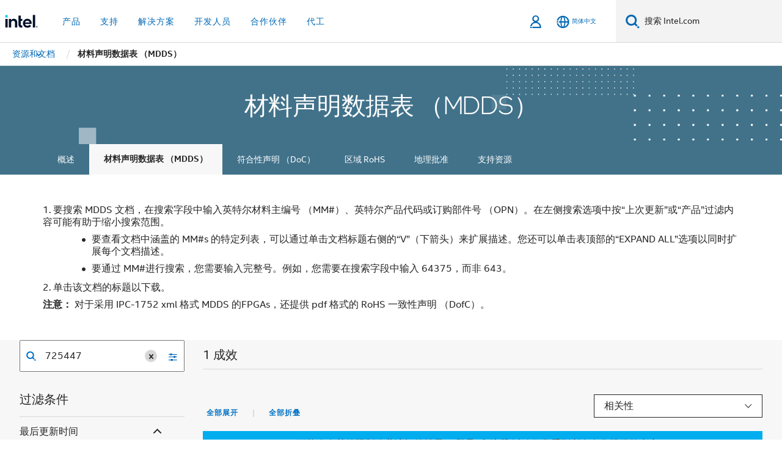

--- FILE ---
content_type: text/html;charset=utf-8
request_url: https://www.intel.cn/content/www/cn/zh/collections/content-type/mdds.html?q=725447
body_size: 25971
content:














<!doctype html>

<html class="rwd geo-override no-js vis no-rtl headerfooter-menu3 " lang="zh">
















<head>
    <meta charset="UTF-8"/>
    





<title>材料声明数据表 （MDDS）</title>
    






<link rel="preconnect" href="//cane.intel.cn/">
<link rel="dns-prefetch" href="//cane.intel.cn/">
<link rel="preconnect" href="//dogo.intel.cn/">
<link rel="dns-prefetch" href="//dogo.intel.cn/">




    <link rel="preload" href="/content/dam/www/global/wap/performance-config.js" as="script" type="text/javascript">
    <script type="text/javascript" src='/content/dam/www/global/wap/performance-config.js'></script>
    <link rel="preload" href="/etc.clientlibs/settings/wcm/designs/ver/251008/intel/global/targetDataCookie.min.js" as="script" type="text/javascript">
    <script src="/etc.clientlibs/settings/wcm/designs/ver/251008/intel/global/targetDataCookie.min.js"></script>




<link rel="preload" href="/etc.clientlibs/settings/wcm/designs/ver/251008/intel/us/en/Fonts/resources/intelone-display-light.woff2" as="font" type="font/woff2" crossorigin="true">
<link rel="preload" href="/etc.clientlibs/settings/wcm/designs/ver/251008/intel/us/en/Fonts/resources/intelone-display-regular.woff2" as="font" type="font/woff2" crossorigin="true">
<link rel="preload" href="/etc.clientlibs/settings/wcm/designs/ver/251008/intel/us/en/Fonts/resources/intel-clear-latin.woff2" as="font" type="font/woff2" crossorigin="true">

<link rel="preload" href="/content/dam/logos/intel-header-logo.svg" as="image">
<link rel="preload" href="/etc.clientlibs/settings/wcm/designs/ver/251008/intel/clientlibs/pages/intc-core.min.css" as="style">
<link rel="preload" href="/etc.clientlibs/settings/wcm/designs/ver/251008/intel/clientlibs/pages/nav.min.css" as="style" type="text/css">
<link rel="preload" href="/etc.clientlibs/settings/wcm/designs/ver/251008/intel/clientlibs/pages/secondaryNav.min.css" as="style" type="text/css">
<link rel="preload" href="/etc.clientlibs/settings/wcm/designs/ver/251008/intel/clientlibs/pages/intc-core.min.js" as="script">
<link rel="preload" href="/etc.clientlibs/settings/wcm/designs/ver/251008/intel/clientlibs/pages/site-global-icons/resources/font/site-global-icons.woff2?14825464" as="font" type="font/woff2" crossorigin="true">
    
















<meta http-equiv="X-UA-Compatible" content="IE=Edge"/>
<!--[if lte IE 9]>
<meta http-equiv="X-UA-Compatible" content="IE=9"/>
<![endif]-->


    <meta name="twitter:card" content="summary"/>

    <meta name="keywords" content="cprs,产品生态,Rohs,达到,卤,product ecology,rohs,reach,halogen"/>

    <meta name="description" content="英特尔产品材料声明数据表 （MDDS） 汇集。"/>

    <meta name="language" content="zh"/>

    <meta name="location" content="cn"/>

    <meta name="robots" content="nofollow,noindex,archive"/>

    <meta name="X-Server" content="INTE-80"/>

    <meta name="twitter:image" content="https://www.intel.com/content/dam/logos/logo-energyblue-1x1.png"/>


    <meta property="og:image" content="https://www.intel.com/etc.clientlibs/settings/wcm/designs/intel/us/en/images/resources/printlogo.png"/>

    <meta property="og:type" content="company"/>

    <meta property="og:site_name" content="Intel"/>

    <meta property="og:title" content="材料声明数据表 （MDDS）"/>

    <meta property="fb:admins" content="255508181297196"/>

    <meta property="og:url" content="https://www.intel.com/content/www/cn/zh/collections/content-type/mdds.html"/>

    <meta property="og:description" content="英特尔产品材料声明数据表 （MDDS） 汇集。"/>

<meta http-equiv="content-type" content="text/html; charset=utf-8"/>

    <meta name="uetcontentformat" content="Content Format|Collections;"/>

    <meta name="emtcontenttype" content="Content Format|Collections;"/>

    <meta name="contentpath" content="/content/www/cn/zh/collections/content-type/mdds"/>

    <meta name="authoreddate" content=""/>

    <meta name="localecode" content="zh_CN"/>

    <meta name="reimaginetoplevelcategory" content="Audience|All Audiences;"/>

    <meta name="mime" content="text/html"/>

    <meta name="format" content="udel1l2page"/>

    <meta name="localizedtagname" content="集合"/>

    <meta name="excludefromviews" content="false"/>

    <meta name="taxonomy" content="etm-d33a4d440f9a42c3914262c838d022c1;etm-d9f195218b9845539fdf566a9a576df3;"/>

    <meta name="title" content="材料声明数据表 （MDDS）"/>

    <meta name="menu" content=""/>

    <meta name="reimaginefilters" content="Content Format|集合;"/>

    <meta name="generic1" content="false"/>

    <meta name="emtaudience" content="Audience|All Audiences;"/>

    <meta name="intelkeywords" content="cprs,产品生态,Rohs,达到,卤,product ecology,rohs,reach,halogen"/>

    <meta name="lastModifieddate" content="2023-02-18T03:28:51.554Z"/>

    <meta name="thumbnailurl" content=""/>



    <meta name="viewport" content="width=device-width, initial-scale=1.0">
    





<link rel="icon" type="image/png" sizes="32x32" href="/etc.clientlibs/settings/wcm/designs/intel/default/resources/favicon-32x32.png">
<link rel="icon" type="image/png" sizes="16x16" href="/etc.clientlibs/settings/wcm/designs/intel/default/resources/favicon-16x16.png">
<link rel="shortcut icon" href="/etc.clientlibs/settings/wcm/designs/intel/default/resources/favicon.ico">
    





<link rel="canonical" href="https://www.intel.cn/content/www/cn/zh/collections/content-type/mdds.html"/>
<link rel="alternate" hreflang="id-id" href="https://www.intel.co.id/content/www/id/id/collections/content-type/mdds.html"/>
            <link rel="alternate" hreflang="de-de" href="https://www.intel.de/content/www/de/de/collections/content-type/mdds.html"/>
            <link rel="alternate" hreflang="en-us" href="https://www.intel.com/content/www/us/en/collections/content-type/mdds.html"/>
            <link rel="alternate" hreflang="x-default" href="https://www.intel.com/content/www/us/en/collections/content-type/mdds.html"/>
                <link rel="alternate" hreflang="es-xl" href="https://www.intel.la/content/www/xl/es/collections/content-type/mdds.html"/>
            <link rel="alternate" hreflang="fr-fr" href="https://www.intel.fr/content/www/fr/fr/collections/content-type/mdds.html"/>
            <link rel="alternate" hreflang="pt-br" href="https://www.intel.com.br/content/www/br/pt/collections/content-type/mdds.html"/>
            <link rel="alternate" hreflang="vi-vn" href="https://www.intel.vn/content/www/vn/vi/collections/content-type/mdds.html"/>
            <link rel="alternate" hreflang="th-th" href="https://www.thailand.intel.com/content/www/th/th/collections/content-type/mdds.html"/>
            <link rel="alternate" hreflang="ko-kr" href="https://www.intel.co.kr/content/www/kr/ko/collections/content-type/mdds.html"/>
            <link rel="alternate" hreflang="ja-jp" href="https://www.intel.co.jp/content/www/jp/ja/collections/content-type/mdds.html"/>
            <link rel="alternate" hreflang="zh-cn" href="https://www.intel.cn/content/www/cn/zh/collections/content-type/mdds.html"/>
            <link rel="alternate" hreflang="zh-tw" href="https://www.intel.com.tw/content/www/tw/zh/collections/content-type/mdds.html"/>
            
    

    
        
        
            
                
                
                    <link rel="preload" href="/etc.clientlibs/settings/wcm/designs/ver/251008/intel/externallibs/bootstrap-css.min.css" as="style"><link rel="stylesheet" href="/etc.clientlibs/settings/wcm/designs/ver/251008/intel/externallibs/bootstrap-css.min.css" type="text/css"><link rel="preload" href="/etc.clientlibs/settings/wcm/designs/ver/251008/intel/clientlibs/pages/intc-core.min.css" as="style"><link rel="stylesheet" href="/etc.clientlibs/settings/wcm/designs/ver/251008/intel/clientlibs/pages/intc-core.min.css" type="text/css"><script src="/etc.clientlibs/settings/wcm/designs/ver/251008/intel/externallibs/jquery-standalone-3_6_0.min.js" defer></script><script src="/etc.clientlibs/settings/wcm/designs/ver/251008/intel/us/en/clientlibs/jquery-3_6_0.min.js" defer></script><script src="/etc.clientlibs/settings/wcm/designs/ver/251008/intel/us/en/clientlibs/legacy-libs.min.js" defer></script><script src="/etc.clientlibs/settings/wcm/designs/ver/251008/intel/externallibs/modernizr.min.js" defer></script><script src="/etc.clientlibs/settings/wcm/designs/ver/251008/intel/externallibs/picturefill-js.min.js" defer></script><script src="/etc.clientlibs/settings/wcm/designs/ver/251008/intel/externallibs/handlebars.min.js" defer></script><script src="/etc.clientlibs/settings/wcm/designs/ver/251008/intel/externallibs/html5-js.min.js" defer></script><script src="/etc.clientlibs/settings/wcm/designs/ver/251008/intel/externallibs/jquery-cookie-2_1_3.min.js" defer></script><script src="/etc.clientlibs/settings/wcm/designs/ver/251008/intel/externallibs/detectizr.min.js" defer></script><script src="/etc.clientlibs/settings/wcm/designs/ver/251008/intel/externallibs/jquery.matchHeight.min.js" defer></script><script src="/etc.clientlibs/settings/wcm/designs/ver/251008/intel/externallibs/bootstrap-js.min.js" defer></script><script src="/etc.clientlibs/settings/wcm/designs/ver/251008/intel/externallibs/bootstrap-affix.min.js" defer></script><script src="/etc.clientlibs/settings/wcm/designs/ver/251008/intel/externallibs/moment.locales.min.js" defer></script><script src="/etc.clientlibs/settings/wcm/designs/ver/251008/intel/externallibs/scrollToPlugin.min.js" defer></script><script src="/etc.clientlibs/settings/wcm/designs/ver/251008/intel/externallibs/slick-js.min.js" defer></script><script src="/etc.clientlibs/settings/wcm/designs/ver/251008/intel/externallibs/jquery.scrollTo.min.js" defer></script><script src="/etc.clientlibs/settings/wcm/designs/ver/251008/intel/externallibs/fastclick.min.js" defer></script><script src="/etc.clientlibs/settings/wcm/designs/ver/251008/intel/externallibs/jquery.resize.min.js" defer></script><script src="/etc.clientlibs/settings/wcm/designs/ver/251008/intel/externallibs/jquery.touchswipe.min.js" defer></script><script src="/etc.clientlibs/settings/wcm/designs/ver/251008/intel/externallibs/overthrow-detect.min.js" defer></script><script src="/etc.clientlibs/settings/wcm/designs/ver/251008/intel/externallibs/overthrow-polyfill.min.js" defer></script><script src="/etc.clientlibs/settings/wcm/designs/ver/251008/intel/externallibs/overthrow-init.min.js" defer></script><script src="/etc.clientlibs/settings/wcm/designs/ver/251008/intel/externallibs/jquery-ezmark.min.js" defer></script><script src="/etc.clientlibs/settings/wcm/designs/ver/251008/intel/externallibs/owl.carousel.min.js" defer></script><script src="/etc.clientlibs/settings/wcm/designs/ver/251008/intel/externallibs/polyfills.min.js" defer></script><script src="/etc.clientlibs/settings/wcm/designs/ver/251008/intel/externallibs/purify.min.js" defer></script><script src="/etc.clientlibs/settings/wcm/designs/ver/251008/intel/clientlibs/pages/intc-core.min.js" defer></script>
                
            
        
    

<link rel="stylesheet" type="text/css" href="/etc.clientlibs/intel/clientlibs/bundles/resources/css/6216.style.d70fb222.bundle.css"/><link rel="stylesheet" type="text/css" href="/etc.clientlibs/intel/clientlibs/bundles/resources/css/5646.style.4f764e17.bundle.css"/><link rel="stylesheet" type="text/css" href="/etc.clientlibs/intel/clientlibs/bundles/resources/css/commons.components.content.contentTable.style.2306e7ae.bundle.css"/></head>



























    





    

<body class="page-is-published global-nav">















<div class="skip-to-main-content">
    <div class="sb-skipLinkWrapper invisible">
        <a href="#primary-content" class="inline-block bg-greenDarkApron color-textWhite text-bold text-noUnderline sb-skipLink visible">跳转至主要内容</a>
    </div>
</div>


    <script>var isTargetEnabled =false;</script>
    
    
        















    
    
        
        
        
        
        
        
        
    




    
    
        
    




    
    
    
    
    
        
    


    
    
        
    


    
    
        
    

<script type="text/javascript">
    var cq_tms = {
        wa_uetcontentformat: "uetcontentformat:collections",
        
        wa_industry_type: "",
        wa_subject: "",
        wa_emt_org: "",
        wa_emt_intel: "",
        wa_programidentifier: "none",
        wa_location: "cn",
        wa_language: "zh",
        wa_english_title: "Material Declaration Data Sheets (MDDS)",
        wa_content_type: "collection",
        wa_intel_platform: "",
        wa_applications: "",
        wa_local: "zh_CN",
        wa_intel_technology: "",
        wa_system_type: "",
        wa_product_name: "",
        wa_audience: "",
        wa_life_cycle: "",
        wa_cq_url: "/content/www/cn/zh/collections/content-type/mdds.html",
        wa_page_type_micro: "mf-udeL1L2",
        wa_env: "prd",
        wa_cq_pub_env: "publish",
        wa_transl_status: "2",
        wa_product_id: "",
        wa_software: "",
        wa_reference_design: "",
        wa_codename: "",
        wa_created_date: "1642235641463",
        wa_modified_date: "1676690931554",
        wa_off_time: "1924992000000",
        wa_ownedby: "",
        wa_managedby: "",
        wa_idz_nid : "",
        wa_event_type: "",
        wa_idz_custom_tags: "",
        wa_programming_language: "",
        wa_skill_level: "",
        wa_solution: "",
        wa_product_formFactor: "",
        wa_operating_system: "",
        wa_marketing_products: "",
        wa_ssg_third_party_prod_sys_sol: "",
        wa_upeNamespace: "",
        wa_doc_id:"",
        wa_doc_version:"",
        wa_doc_publishdate:"",
        eloqua_disabled:"false",
        
        wa_uam_collectionId: "691491",
        
        
        
        
        wa_uam_secondary_id: "",

        
        
        wa_secondary_content_type: ""
        
        
    };

    
    
</script>

















<script src="/etc.clientlibs/settings/wcm/designs/ver/251008/intel/clientlibs/virtual-assistant-services.min.js"></script>
<script type="text/javascript">
    var chatContextObj = {};
    chatContextObj["locale"] = 'zh-CN';
    chatContextObj["app"] = 'Sales';
    chatContextObj["supportProductMap"] = 'NA';
</script>

<script type="text/javascript">
    var chatConfigObj = {};
    var cq_tms = cq_tms || {};
    chatConfigObj["virtualAssistantName"] = '';
    chatConfigObj["virtualAssistantUid"] = '';
    chatConfigObj["virtualAssistantDomain"] = 'https://c0.avaamo.com';
    if (chatConfigObj["virtualAssistantName"] !== '') {
        cq_tms.wa_avaamo_project = "Avaamo-" + chatConfigObj.virtualAssistantName.replaceAll("Virtual Assistant", "").trim();
    }
</script>
<script src="/etc.clientlibs/settings/wcm/designs/ver/251008/intel/externallibs/purify.min.js" defer></script><script src="/etc.clientlibs/settings/wcm/designs/ver/251008/intel/clientlibs/virtual-assistant.min.js" defer></script>





    <script type="text/javascript" src="/content/dam/www/global/wap/main/wap.js" async></script>


    

<div class="promo-banner-content"></div>

























<script>
    var isLoggedin = (document.cookie.indexOf('IGHFLoggedIn') != -1);
    var currentURL = window.location.href;
    if (currentURL.startsWith("https://isvc--isvcqa24.sandbox.my.site.com")) {
        isLoggedin = true;
        if (currentURL.includes("/onlinecasemgmt/warrantyinfo")) {
            isLoggedin = false;
        }
    }
</script>





    
        <div class="global">





















<link rel="stylesheet" href="/etc.clientlibs/settings/wcm/designs/ver/251008/intel/clientlibs/pages/nav.min.css" type="text/css">
<link rel="stylesheet" href="/etc.clientlibs/settings/wcm/designs/ver/251008/intel/clientlibs/pages/secondaryNav.min.css" type="text/css">












    
    
        
    



    
    
        <div class="global-nav-redesign global component" data-component="global-nav-redesign" data-component-id="1">
            <header role="banner">
                <nav class="intel-navbar advanced-search" role="navigation" aria-label="主导航" data-igm="">
                    <!-- Brand and toggle get grouped for better mobile display -->
                    <div class="navbar-wraper">

                        <div class="navbar-logo">
                            <a href="/content/www/cn/zh/homepage.html" alt="Intel homepage" class="intel-logo-rebrand">
                                    
                                <img src="/content/dam/logos/intel-header-logo.svg" height="300" width="118" alt="英特尔标志 - 返回主页">
                            </a>
                        </div>

                        <div class="navbar-left">
                            <!-- mobile: menu toggle, sign in -->
                            <div class="d-block d-sm-none">
                                <button type="button"
                                        data-wap="{&quot;linktype&quot;:&quot;level1&quot;}"
                                        class="mega-hamburger nav-link-icon nav-link-icon-toggle collapsed"
                                        data-bs-target="#primary-nav" aria-expanded="false" aria-controls="primary-nav"
                                        data-mega-control="hamburger">
                                    <span class="visually-hidden">切换导航</span>
                                    <span class="fa-intel-menu icon-toggle-off"></span>
                                    <span class="fa-cancel-thin icon-toggle-on"></span>
                                </button>
                            </div>

                            <!-- START DYNAMIC NAVIGATION MENEU -->
                            <div class="collapse mega-menu-collapse" id="primary-nav">
                                <div class="mega-menu-wrap">
                                    <ol class="mega-navbar unique-container-global-nav-items">
                                        <!-- Start: Primary Nav Items -->

                                    </ol>
                                </div>
                            </div>
                        </div>

                        <!-- START MOBLE TOGGLE buttons -->
                        <div class="navbar-right">


                            <!-- START: NON-signed in panel -->
                            <span id="not-logged-in-scenario" class="d-none">

         <button type="button" title="登录"
                 class="nav-link-icon nav-link-icon-toggle collapsed"
                 data-wap="{&quot;linktype&quot;:&quot;level1&quot;}"
                 aria-expanded="false" aria-controls="panel-signin"
                 onclick="intel.mytools.unifiedLogin();"
                 data-mega-control="signin">
            <span class="visually-hidden">登录</span>
            <span class="fa-intel-user-o icon-toggle-off"></span>
            <span class="fa-intel-user icon-toggle-on"></span>
        </button>
</span>

<script>
    var intel = intel || {};
    intel.signinsimplifyConfig = {
        authorizationUrl: '/content/dam/intel/authorization/authorization.html',
        locale: '',
        messages: {
            InvalidCredential: '\u60A8\u8F93\u5165\u7684\u7528\u6237\u540D\u6216\u5BC6\u7801\u65E0\u6548\u3002',
            InvalidField: '\u60A8\u8F93\u5165\u7684\u7528\u6237\u540D\u6216\u5BC6\u7801\u65E0\u6548\u3002',
            AccountDisabled: '\u51FA\u4E8E\u5B89\u5168\u8003\u8651\uFF0C\u60A8\u7684\u5E10\u6237\u5DF2\u88AB\u7981\u7528\u3002\u82E5\u8981\u83B7\u5F97\u5E2E\u52A9\uFF0C<a href=\"#\" class=\"contactLink new-tab-link\" target=\"_blank\" rel=\"noopener noreferrer\">\u8BF7\u8054\u7CFB\u6211\u4EEC<\/a>\u3002',
            AccountLocked: '\u60A8\u7684\u8D26\u6237\u5DF2\u88AB\u9501\u5B9A\u3002\u82E5\u8981\u83B7\u5F97\u5E2E\u52A9\uFF0C\u8BF7\u53C2\u9605<a href=\"#\" class=\"faqsLink new-tab-link\" target=\"_blank\" rel=\"noopener noreferrer\">\u767B\u5F55\u5E38\u89C1\u95EE\u9898\u89E3\u7B54<\/a>\u3002',
            UserNotFound: '\u60A8\u8F93\u5165\u7684\u7528\u6237\u540D\u6216\u5BC6\u7801\u65E0\u6548\u3002',
            Unknown: '\u53D1\u751F\u610F\u5916\u9519\u8BEF\u3002\u518D\u8BD5\u4E00\u6B21\u3002\u82E5\u8981\u83B7\u5F97\u5E2E\u52A9\uFF0C\u8BF7\u4F7F\u7528\u4E0B\u9762\u7684\u8054\u7CFB\u6216\u652F\u6301\u9009\u9879\u3002',
            PasswordExpired: '\u60A8\u7684\u5BC6\u7801\u5DF2\u8FC7\u671F\u3002\u8BF7\u66F4\u6539\u60A8\u7684\u5BC6\u7801\u3002',
            LoginAssistLink: 'https://signin.intel.com/ContactUs.aspx',
            faqsLink: '/content/www/cn/zh/my-intel/sign-in-help.html'
        },
        nameField: '\u7528\u6237\u540D',
        passField: '\u5BC6\u7801',
        isPopup: true,
        responseHref: 'https://www.intel.com/content/www/cn/zh/collections/content-type/mdds.html' + window.location.search + window.location.hash, 
        sslDomainUrl: 'www.intel.com',
        loginUrl: 'https://welcome.intel.com/login.aspx?appid=258&qlogin=true',
        ssoUri: '',
        logoutUrl: 'https://welcome.intel.com/logout.aspx',
        logoutHref: 'https://signin.intel.com/Logout?RedirectURL=https://www.intel.com/content/www/cn/zh/collections/content-type/mdds.html',
        logoutIGHFHref: 'https://signin.intel.com/Logout?RedirectURL=',
        loginErrorID: '#login-error',
        usernameID: '#username',
        remembermeId: '#cbRememberMe',
        formID: '#igm-form-signin',
        unameErrorID: '#uname-error',
        passID: '#password',
        passError: '#pwd-error',
        changePasswordUrl: '/content/www/cn/zh/my-intel/change-password.html',
        emailVerificationUrl: '/content/www/cn/zh/my-intel/email-verification.external.html',
        aboutToExpireEmailUrl: '/content/www/cn/zh/my-intel/email-verification.html',
        renewalUrl: '/content/www/cn/zh/secure/technology-provider/forms/renew-technology-provider-membership.html',
        limitedUrl: '/content/www/cn/zh/resellers/limited-status-secondary.html',
        isaPRMDashBoardURL: '/content/www/us/en/secure/partner/solutions-alliance/overview.html',
        itpPRMDashBoardURL: '/content/www/us/en/secure/partner/technology-provider/iot/overview.html',
        itpisaPRMDashBoardURL: '/content/www/us/en/secure/partner/iot-itp-isa/overview.html',
        isaRenewalURL: '/content/www/us/en/secure/partner/forms/solutions-alliance-renewal.html',
        primaryPostLaunchURL: 'https://partner.intel.com/s/post-launch-primary',
        nonPrimaryPostLaunchURL: 'https://partner.intel.com/s/post-launch-non-primary',
        idpUrl: 'https://consumer.intel.com/intelcorpb2c.onmicrosoft.com/B2C_1A_UnifiedLogin_SISU_CML_SAML/generic/login?entityId=www.intel.com',
        headerSignInIdpUrl: 'https://consumer.intel.com/intelcorpb2c.onmicrosoft.com/B2C_1A_UnifiedLogin_SISU_CML_SAML/generic/login?entityId=www.intel.com&ui_locales=zh-hans',
        headerSignOutIdpUrlB2B:'https://login.microsoftonline.com/common/oauth2/v2.0/logout?post_logout_redirect_uri=https://www.intel.com/content/www/cn/zh/collections/content-type/mdds.html' + window.location.search + window.location.hash,
        headerSignOutIdpIGHFUrlB2B:'https://login.microsoftonline.com/common/oauth2/v2.0/logout?post_logout_redirect_uri=',
        headerSignOutIdpUrlB2C:'https://consumer.intel.com/intelcorpb2c.onmicrosoft.com/B2C_1A_UNIFIEDLOGIN_SISU_STD_OIDC/oauth2/v2.0/logout?id_token_hint=$TOKEN$%26post_logout_redirect_uri=https://www.intel.com/apps/intel/services/unifiedlogout.json',
        sessionAuthorizeUrlB2C:'https://consumer.intel.com/intelcorpb2c.onmicrosoft.com/B2C_1A_UNIFIEDLOGIN_SISU_STD_OIDC/oauth2/v2.0/authorize?client_id=8b32f2f3-7a32-4902-8821-1df682b7043b%26scope=profile%20offline_access%208b32f2f3-7a32-4902-8821-1df682b7043b%20openid%26response_mode=fragment%26response_type=token%26prompt=none%26redirect_uri=',
        sessionAuthorizeUrlB2B:'https://login.microsoftonline.com/46c98d88-e344-4ed4-8496-4ed7712e255d/oauth2/v2.0/authorize?client_id=cb0ec60b-608b-4e76-9d69-1e5e0afb3456%26scope=openid%20profile%20offline_access%26response_mode=fragment%26response_type=token%26prompt=none%26redirect_uri=',
        sessionInitUrl:'https://www.intel.com/content/www/us/en/secure/my-intel/dashboard.html',
        azureLocaleCode:'zh-hans',
        allowedPathRegx:'^(.*intel.com.*$)|^(/content/.*$)',
        signOutTokenGenB2C:'https://consumer.intel.com/intelcorpb2c.onmicrosoft.com/B2C_1A_UNIFIEDLOGIN_SISU_STD_OIDC/oauth2/v2.0/authorize?client_id=8b32f2f3-7a32-4902-8821-1df682b7043b%26scope=profile offline_access+8b32f2f3-7a32-4902-8821-1df682b7043b+openid%26response_type=id_token%26prompt=none%26redirect_uri=',
        validTargetURL:'https://www.intel.com/content/www/cn/zh/collections/content-type/mdds.html' + window.location.search + window.location.hash
    };

    function clearB2CIFrame(interval, iFrame) {
        clearInterval(interval);
        iFrame.parentNode.removeChild(iFrame);
    }

    function clearIFrame(interval, iFrame) {
        clearInterval(interval);
        iFrame.parentNode.removeChild(iFrame);
    }
    function createB2CIFrame(id, src) {
        var authIFrame = document.createElement("iframe");
        authIFrame.id = "sso-b2c-" + id;
        authIFrame.hidden = "hidden";
        authIFrame.src = src;
        document.body.appendChild(authIFrame);
        return authIFrame;
    }
    function createIFrame(id, src) {
        var authIFrame = document.createElement("iframe");
        authIFrame.id = "sso-" + id;
        authIFrame.hidden = "hidden";
        authIFrame.src = src;
        document.body.appendChild(authIFrame);
        return authIFrame;
    }

    function animateHumanoidIcon() {
    	$("#not-logged-in-scenario").css("cursor", "not-allowed");
    	$("#not-logged-in-scenario button").css("pointer-events", "none");
    	$("#not-logged-in-scenario button span.icon-toggle-off").addClass('iia-beat-fade');
	}

    function resetHumanoidIcon() {
    	$("#not-logged-in-scenario").css("cursor", "");
        $("#not-logged-in-scenario button").css("pointer-events", "");
    	$("#not-logged-in-scenario button span.icon-toggle-off").removeClass('iia-beat-fade');
	}

    function initiateB2CLogoutToken(type) {
        return new Promise(function (resolve, reject) {
            function authIFrameB2CIntervalWrapper(authIFrame) {
                var authIFrameInterval = setInterval(function () {
                    var authIFrameWindow = authIFrame.contentWindow;
                    if (authIFrameWindow) {
                        try {
                            var authIFrameURL = authIFrameWindow.location.href;

                            if (authIFrameURL) {
                                if (authIFrameURL.includes("#id_token=")) {
                                    clearB2CIFrame(authIFrameInterval, authIFrame);
                                    return resolve({
                                        id: authIFrame.id,
                                        msg: "SUCCESS!" + "--" + authIFrame.id,
                                        code: "SUCCESS",
                                        id_token_hint:authIFrameURL.split("#id_token=")[1]
                                    });
                                } else if (authIFrameURL.includes("#error=")) {
                                    clearB2CIFrame(authIFrameInterval, authIFrame);
                                    return reject({
                                        id: authIFrame.id,
                                        msg: "FAILURE!" + "--" + authIFrame.id,
                                        code: "FAILURE",
                                    });
                                } else {
                                    authIFrameAttempts++;
                                    if (
                                        authIFrameAttempts ===
                                        AUTH_IFRAME_MAX_ATTEMPTS
                                    ) {
                                        clearB2CIFrame(authIFrameInterval, authIFrame);
                                        return reject({
                                            id: authIFrame.id,
                                            msg:
                                                "ERROR - MAX (TIMING)!" +
                                                "--" +
                                                authIFrame.id,
                                            code: "ERROR",
                                        });
                                    }
                                }
                            } else {
                                clearB2CIFrame(authIFrameInterval, authIFrame);
                                return reject({
                                    id: authIFrame.id,
                                    msg: "ERROR - URL!" + "--" + authIFrame.id,
                                    code: "ERROR",
                                });
                            }
                        } catch (err) {
                            if (authIFrameAttempts === AUTH_IFRAME_MAX_ATTEMPTS) {
                                clearB2CIFrame(authIFrameInterval, authIFrame);
                                return reject({
                                    id: authIFrame.id,
                                    msg:
                                        "ERROR - MAX (CORS)!" +
                                        "--" +
                                        authIFrame.id,
                                    code: "ERROR",
                                });
                            }
                            authIFrameAttempts++;
                        }
                    } else {
                        clearB2CIFrame(authIFrameInterval, authIFrame);
                        return reject({
                            id: authIFrame.id,
                            msg: "ERROR - DOM!" + "--" + authIFrame.id,
                            code: "ERROR",
                        });
                    }
                }, 500);
            }

            var AUTH_IFRAME_MAX_ATTEMPTS = 80;
            var authIFrameAttempts = 0;

            var currentOrigin = encodeURIComponent(window.location.origin + ((intel.isIGHFCall === false && !/mark.intel.com/.test(window.location.hostname)) ? "/content/www/us/en/homepage.html" : "/"));
            var redirectURI = currentOrigin;

            var matchedSite =
                window.INTELNAV &&
                window.INTELNAV.CIDAAS &&
                window.INTELNAV.CIDAAS.customRedirectSites.find((site) =>
                    site.host.includes(window.location.host)
                );
            if (matchedSite) {
                redirectURI += matchedSite.redirectURI;
            }

            var authURL = decodeURIComponent(intel.signinsimplifyConfig.signOutTokenGenB2C + redirectURI);
            var authIFrame = createB2CIFrame(type, authURL);
            authIFrameB2CIntervalWrapper(authIFrame);
        });
    }

    function initiateAuth(type) {
        return new Promise(function (resolve, reject) {
            function authIFrameIntervalWrapper(authIFrame) {
                let authIFrameInterval = setInterval(function () {
                    let authIFrameWindow = authIFrame.contentWindow;
                    if (authIFrameWindow) {
                        try {
                            let authIFrameURL = authIFrameWindow.location.href;
                            if (authIFrameURL) {
                                if (authIFrameURL.includes("#access_token=")) {
                                    clearIFrame(authIFrameInterval, authIFrame);
                                    return resolve({
                                        id: authIFrame.id,
                                        msg: "SUCCESS!" + "--" + authIFrame.id,
                                        code: "SUCCESS",
                                    });
                                } else if (authIFrameURL.includes("#error=")) {
                                    clearIFrame(authIFrameInterval, authIFrame);
                                    return reject({
                                        id: authIFrame.id,
                                        msg: "FAILURE!" + "--" + authIFrame.id,
                                        code: "FAILURE",
                                    });
                                } else {
                                    authIFrameAttempts++;
                                    if (
                                        authIFrameAttempts ===
                                        AUTH_IFRAME_MAX_ATTEMPTS
                                    ) {
                                        clearIFrame(authIFrameInterval, authIFrame);
                                        return reject({
                                            id: authIFrame.id,
                                            msg:
                                                "ERROR - MAX (TIMING)!" +
                                                "--" +
                                                authIFrame.id,
                                            code: "ERROR",
                                        });
                                    }
                                }
                            } else {
                                clearIFrame(authIFrameInterval, authIFrame);
                                return reject({
                                    id: authIFrame.id,
                                    msg: "ERROR - URL!" + "--" + authIFrame.id,
                                    code: "ERROR",
                                });
                            }
                        } catch (err) {
                            if (authIFrameAttempts === AUTH_IFRAME_MAX_ATTEMPTS) {
                                clearIFrame(authIFrameInterval, authIFrame);
                                return reject({
                                    id: authIFrame.id,
                                    msg:
                                        "ERROR - MAX (CORS)!" +
                                        "--" +
                                        authIFrame.id,
                                    code: "ERROR",
                                });
                            }
                            authIFrameAttempts++;
                        }
                    } else {
                        clearIFrame(authIFrameInterval, authIFrame);
                        return reject({
                            id: authIFrame.id,
                            msg: "ERROR - DOM!" + "--" + authIFrame.id,
                            code: "ERROR",
                        });
                    }
                }, 500);
            }

            var AUTH_IFRAME_MAX_ATTEMPTS = 40;
            var authIFrameAttempts = 0;

            var authURL;
            let tempIsIGHFCall = document.querySelectorAll('#recode50header').length > 0;
            var currentOrigin =  encodeURIComponent(window.location.origin + ((!tempIsIGHFCall && !/mark.intel.com/.test(window.location.hostname)) ? intel.signinsimplifyConfig.authorizationUrl : "/"));
            var redirectURI = currentOrigin;
            var matchedSite =
                window.INTELNAV &&
                window.INTELNAV.CIDAAS &&
                window.INTELNAV.CIDAAS.customRedirectSites.find((site) =>
                    site.host.includes(window.location.host)
                );
            if (matchedSite) {
                redirectURI += matchedSite.redirectURI;
            }

            if (type === "b2c") {
                authURL = decodeURIComponent(
                    intel.signinsimplifyConfig.sessionAuthorizeUrlB2C + redirectURI
                );
            } else {
                authURL = decodeURIComponent(
                    intel.signinsimplifyConfig.sessionAuthorizeUrlB2B + redirectURI
                );
            }

            let authIFrame = createIFrame(type, authURL);
            authIFrameIntervalWrapper(authIFrame);
        });
    }

    function initiateIntelAuth() {
        return new Promise(function (resolve, reject) {
            function authIntelIFrameIntervalWrapper(authIntelIFrame) {
                let authIntelIFrameInterval = setInterval(function () {
                    let authIntelIFrameWindow = authIntelIFrame.contentWindow;
                    if (authIntelIFrameWindow) {
                        try {
                            let authIntelIFrameURL = authIntelIFrameWindow.location.href;

                            if (authIntelIFrameURL) {
                                if (
                                    authIntelIFrameURL.includes(
                                        window.location.href
                                    )
                                ) {
                                    clearIFrame(
                                        authIntelIFrameInterval,
                                        authIntelIFrame
                                    );
                                    return resolve({
                                        id: authIntelIFrame.id,
                                        msg: "SUCCESS!" + "--" + authIntelIFrame.id,
                                        code: "SUCCESS",
                                    });
                                } else {
                                    authIntelIFrameAttempts++;
                                    if (
                                        authIntelIFrameAttempts ===
                                        AUTH_INTEL_IFRAME_MAX_ATTEMPTS
                                    ) {
                                        clearIFrame(
                                            authIntelIFrameInterval,
                                            authIntelIFrame
                                        );
                                        return reject({
                                            id: authIntelIFrame.id,
                                            msg:
                                                "ERROR - MAX (TIMING)!" +
                                                "--" +
                                                authIntelIFrame.id,
                                            code: "ERROR",
                                        });
                                    }
                                }
                            } else {
                                clearIFrame(
                                    authIntelIFrameInterval,
                                    authIntelIFrame
                                );
                                return reject({
                                    id: authIntelIFrame.id,
                                    msg: "ERROR - URL!" + "--" + authIntelIFrame.id,
                                    code: "ERROR",
                                });
                            }
                        } catch (err) {
                            if (
                                authIntelIFrameAttempts ===
                                AUTH_INTEL_IFRAME_MAX_ATTEMPTS
                            ) {
                                clearIFrame(
                                    authIntelIFrameInterval,
                                    authIntelIFrame
                                );
                                return reject({
                                    id: authIntelIFrame.id,
                                    msg:
                                        "ERROR - MAX (CORS)!" +
                                        "--" +
                                        authIntelIFrame.id,
                                    code: "ERROR",
                                });
                            }
                            authIntelIFrameAttempts++;
                        }
                    } else {
                        clearIFrame(authIntelIFrameInterval, authIntelIFrame);
                        return reject({
                            id: authIntelIFrame.id,
                            msg: "ERROR - DOM!" + "--" + authIntelIFrame.id,
                            code: "ERROR",
                        });
                    }
                }, 500);
            }

            let AUTH_INTEL_IFRAME_MAX_ATTEMPTS = 80;
            let authIntelIFrameAttempts = 0;

            let authIntelIFrame = createIFrame(
                "sso-intel-b2c",
                intel.signinsimplifyConfig.sessionInitUrl
            );
            authIntelIFrameIntervalWrapper(authIntelIFrame);
        });
	}

    function getAuthenticationStatus() {
        return new Promise(function (resolve, reject) {
            initiateAuth("b2c")
                .then(function (b2cSuccessRes) {
                    return resolve(b2cSuccessRes);
                })
                .catch(function (b2cFailureRes) {
                    var isB2BSite =
                        window.INTELNAV &&
                        window.INTELNAV.CIDAAS &&
                        window.INTELNAV.CIDAAS.B2BSites.some((site) =>
                            site.includes(window.location.host)
                        );
                    if (isB2BSite) {
                        initiateAuth("b2b")
                            .then(function (b2bSuccessRes) {
                                return resolve(b2bSuccessRes);
                            })
                            .catch(function (b2bFailureRes) {
                                return reject(b2bFailureRes);
                            });
                    } else {
                        return reject(b2cFailureRes);
                    }
                });
        });
    }

    function checkAEMSession(){
        let isSessionExist = false;
        if(!tempIsIGHF){
            $.ajax({
                url: "/libs/apps/intel/myintel/agsroles.json?validateAEMSession=Y",
                async: false,
                success: function (data) {
                    if (data && data["isValidAEMSession"]) {
                        document.cookie = "IGHFLoggedIn=true;domain=.intel.com;path=/";
                        isLoggedin = true;
                        isSessionExist = true;
                    }
                }
            });
        }
        return isSessionExist;
    }

    if (
        !isLoggedin &&
        ((document.domain.indexOf("thailand") == -1 &&
                document.domain.endsWith(".intel.com")) ||
            document.getElementById("recode50header") != null) &&
        navigator != null &&
        navigator.userAgent.indexOf("CloudManagerTest") == -1
    ) {
        var tempIsIGHF = document.getElementById("recode50header");
        if (tempIsIGHF) animateHumanoidIcon();
        getAuthenticationStatus()
            .then(function (res) {
                let isSessionExist = checkAEMSession();
                if(isSessionExist){
                    intel.signinHeaderSimplify.initialize();
                }else {
                    var currentUrl = window.location.href;
                    if (currentUrl.indexOf("service-maintenance-notice") === -1) {
                        if (res.id === "sso-b2c") {
                            var cookiename = "IGHFtarget";
                        var samlcookieValue =
                            cookiename +
                            "=" +
                            encodeURIComponent(currentUrl) +
                            ";secure;path=/;domain=.intel.com";
                        document.cookie = samlcookieValue;
                        if (intel.isIGHFCall) {
                            initiateIntelAuth().then(() => {
                                isLoggedin = true;
                                intel.signinHeaderSimplify.initialize();
                            }).catch(() => {
                                window.location.href = intel.signinsimplifyConfig.sessionInitUrl;
                            });
                        } else {
                            window.location.href = intel.signinsimplifyConfig.sessionInitUrl;
                        }
                    } else {
                        document.cookie = "IGHFLoggedIn=true;domain=.intel.com;path=/";
                        if (intel.isIGHFCall) {
                            isLoggedin = true;
                            intel.signinHeaderSimplify.initialize();
                        } else {
                            window.location.reload();
                        }
                    }
                }
                }
            })
            .catch(()=>{
				if (tempIsIGHF) resetHumanoidIcon();
            });
    }

</script>
                            

















































<script id="myinteldrpdown-template" type="text/x-handlebars-template">
    <section class="myintel-tools-content" role="region"
             aria-label="我的英特尔">
        
        <div class="card-header force-background solid brand-very-dark-gray my-intel-menu">
            <button type="button" class="icon close float-end" data-igm-search-toggle="" aria-label="关闭"
                    tabindex="0" data-wap="" data-wap_ref="myintel-navmenu-closing">
                <span></span>
            </button>
            <ul class="nav nav-tabs component">
                
                    
                    
                        
                    
                    
                    
                    
                
                <li role="presentation" class="active" data-step='1'  data-title='“我的英特尔”仪表板和“我的工具”'  data-intro='<p>单击此处可从任意 Intel.com 页面访问“我的英特尔”仪表板。您还可以从此处访问您的“订阅”页面和个性化工具列表。</p>'>
                    <a href="#my-intel" role="tab" tabindex="0">我的英特尔<span
                            class="fa fa-user"></span></a>
                </li>
            </ul>
        </div>
        

        <div class="my-intel-panel-body tab-content">
            
            <div role="tabpanel" class="tab-pane fade show active" id="my-intel">
                <ul class="myintel-links">
                    {{#each myintelpagelinks}}
                    <li data-agsrole="{{{agsrole}}}"
                        data-blacklistedagsrole="{{{blacklistedagsgroupname}}}"
                        data-isinternal="{{{displayOnlyInternal}}}"
                        data-isexternal="{{{displayOnlyExternal}}}"
                        class="{{{class}}}">
                        <a target="{{{target}}}"
                           href="{{{href}}}" tabindex="0">{{{label}}}</a>
                    </li>
                    {{/each}}
                </ul>
                <div class="tools-pane component" data-component="myintel-tools" data-component-id="1">
                    <h5 class="my-intel-tools">我的工具</h5>
                    
                    <ul class="myintel-links">
                        {{#each mytoollinks}}
                        <li class="myintellink"
                            data-isinternal="{{{displayOnlyInternal}}}"
                            data-isexternal="{{{displayOnlyExternal}}}">
                            <h3 style="display:none;">{{{agsgroupname}}}</h3>
                            <h4 style="display:none;">{{{blacklistedagsgroupname}}}</h4>
                            <a tabindex="0" href="{{{linkurl}}}" target="_blank" rel="noopener noreferrer" title="">{{{linktext}}}</a>
                            {{#if tooltip}}
                            <a class="fa fa-help-circled" tabindex="0" data-bs-toggle="tooltip" data-html="true"
                                  data-title="{{tooltip}}" data-placement="bottom" data-wap_ref="tooltip:{{{linktext}}}"><span class="visually-hidden">{{tooltip}}</span></a>
                            {{/if}}
                        </li>
                        {{/each}}
                    </ul>
                </div>
            </div>
            
        </div>
    </section>
</script>


<span id="logged-in-scenario" class="d-none">

<button type="button" title="我的英特尔"
        data-wap="{&quot;linktype&quot;:&quot;level1&quot;}"
        class="nav-link-icon nav-link-icon-toggle collapsed" data-bs-target="#panel-signedin" aria-expanded="false"
        aria-controls="panel-signedin" data-mega-control="signedin">
    <span class="visually-hidden">我的英特尔</span>
    <span class="fa-intel-user-checked-o icon-toggle-off"></span>
    <span class="fa-intel-user-checked icon-toggle-on"></span>
</button>

<div class="mega-panel panel-layout-signed-in collapse" id="panel-signedin">
    <div class="mega-panel-wrap">
        <div class="mega-panel-body">
            <div class="panel-content flex-content-wrap">

                <!-- MyIntel Section -->
                <!-- -------------------------------------------------------------- -->
                <div class="panel-item d-none" id="myIntelPageLinks">
                    <a id="myIntelPageLinksHeader" class="nav-l3 has-border has-link"></a> <!-- {{#if heading.onState}} selected{{/if}} {{#if heading.onStateParent}} selected-parent{{/if}} -->
                    <div class="panel-item-content">
                        <ul id="myIntelPageLinksItemList" class="panel-links nav-l4-list list-unstyled">

                        </ul>
                    </div>
                </div>

                <!-- My Tools Section -->
                <!-- -------------------------------------------------------------- -->
                <div class="panel-item col-span-2" id="myIntelTools">
                    
                    <div class="nav-l3">
                        我的工具
                    </div>

                    <div class="panel-item-content">
                        <!--
                            Note: right now this panel (myTools) has only one column/ul
                            if more columns are needed, remove below's 'w-auto' class
                        -->
                        <ul class="panel-links nav-l4-list list-unstyled w-auto" id="mytools-ul">

                            <!-- this 'li' will be used as the template to populate this section from the js -->
                            <li class="d-none">
                                <a class="nav-l4"></a>

                                <button class="btn-tooltip-trigger d-none" data-bs-toggle="tooltip" data-placement="bottom"
                                        title="">
                                    <span>?</span>
                                </button>
                            </li>
                        </ul>
                    </div>
                </div>

            </div>

            <div class="item-actions">
               <button type="button" class="btn btn-primary"
                       data-sso-uri=''
                       data-logout-uri="" data-wap="{&quot;linktype&quot;:&quot;logout&quot;}"
                       onclick="intel.signinsimplify.signOut()">注销</button>
            </div>
        </div>
    </div>
</div>


</span>

                            
















    


<button type="button" title="Language Selector"
        data-wap="{&quot;linktype&quot;:&quot;level1&quot;}"
        class="nav-link-icon nav-link-icon-toggle collapsed"
        data-bs-target="#panel-language-selector" aria-label="简体中文"
        aria-expanded="false" aria-controls="panel-language-selector"
        data-mega-control="language-selector">
    <span class="fa-intel-globe-o icon-toggle-off"></span>
    <span class="fa-intel-globe icon-toggle-on"></span>
    <span class="nav-link-icon-label">简体中文</span>
</button>

<div class="mega-panel panel-layout-language collapse" id="panel-language-selector"
     aria-expanded="false" aria-selected="false">
    <div class="mega-panel-wrap">
        <div class="mega-panel-body">
            <div class="mega-panel-heading">
                <h2 class="nav-l2">
                    
                        
                            选择您的语言
                        
                        
                    
                </h2>
            </div>
            <div class="panel-content flex-content-wrap">
                
                    <div class="panel-item">
                        <!-- region.countryName is actually region name -->
                        
                        <ul class="list-unstyled panel-links nav-l4-list">
                            
                                
                                
                                
                                    <li class="lang-option">
                                
                                
                                    
                                        
                                    
                                    
                                
                                    <a class="nav-l4" data-locale="id_id" href="https://www.intel.co.id/content/www/id/id/collections/content-type/mdds.html">
                                            Bahasa Indonesia
                                    </a>
                                </li>
                            
                                
                                
                                
                                    <li class="lang-option">
                                
                                
                                    
                                        
                                    
                                    
                                
                                    <a class="nav-l4" data-locale="de_de" href="https://www.intel.de/content/www/de/de/collections/content-type/mdds.html">
                                            Deutsch
                                    </a>
                                </li>
                            
                                
                                
                                
                                    <li class="lang-option">
                                
                                
                                    
                                        
                                    
                                    
                                
                                    <a class="nav-l4" data-locale="en_us" href="https://www.intel.com/content/www/us/en/collections/content-type/mdds.html">
                                            English
                                    </a>
                                </li>
                            
                                
                                
                                
                                    <li class="lang-option">
                                
                                
                                    
                                        
                                    
                                    
                                
                                    <a class="nav-l4" data-locale="es_xl" href="https://www.intel.la/content/www/xl/es/collections/content-type/mdds.html">
                                            Español
                                    </a>
                                </li>
                            
                                
                                
                                
                                    <li class="lang-option">
                                
                                
                                    
                                        
                                    
                                    
                                
                                    <a class="nav-l4" data-locale="fr_fr" href="https://www.intel.fr/content/www/fr/fr/collections/content-type/mdds.html">
                                            Français
                                    </a>
                                </li>
                            
                                
                                
                                
                                    <li class="lang-option">
                                
                                
                                    
                                        
                                    
                                    
                                
                                    <a class="nav-l4" data-locale="pt_br" href="https://www.intel.com.br/content/www/br/pt/collections/content-type/mdds.html">
                                            Português
                                    </a>
                                </li>
                            
                        </ul>
                    </div>
                
                    <div class="panel-item">
                        <!-- region.countryName is actually region name -->
                        
                        <ul class="list-unstyled panel-links nav-l4-list">
                            
                                
                                
                                
                                    <li class="lang-option">
                                
                                
                                    
                                        
                                    
                                    
                                
                                    <a class="nav-l4" data-locale="vi_vn" href="https://www.intel.vn/content/www/vn/vi/collections/content-type/mdds.html">
                                            Tiếng Việt
                                    </a>
                                </li>
                            
                                
                                
                                
                                    <li class="lang-option">
                                
                                
                                    
                                        
                                    
                                    
                                
                                    <a class="nav-l4" data-locale="th_th" href="https://www.thailand.intel.com/content/www/th/th/collections/content-type/mdds.html">
                                            ไทย
                                    </a>
                                </li>
                            
                                
                                
                                
                                    <li class="lang-option">
                                
                                
                                    
                                        
                                    
                                    
                                
                                    <a class="nav-l4" data-locale="ko_kr" href="https://www.intel.co.kr/content/www/kr/ko/collections/content-type/mdds.html">
                                            한국어
                                    </a>
                                </li>
                            
                                
                                
                                
                                    <li class="lang-option">
                                
                                
                                    
                                        
                                    
                                    
                                
                                    <a class="nav-l4" data-locale="ja_jp" href="https://www.intel.co.jp/content/www/jp/ja/collections/content-type/mdds.html">
                                            日本語
                                    </a>
                                </li>
                            
                                
                                
                                    <li class="selected lang-option">
                                
                                
                                
                                    
                                    
                                        
                                    
                                
                                    <a class="nav-l4" data-locale="zh_cn" href="https://www.intel.cn/content/www/cn/zh/homepage.html">
                                            简体中文
                                    </a>
                                </li>
                            
                                
                                
                                
                                    <li class="lang-option">
                                
                                
                                    
                                        
                                    
                                    
                                
                                    <a class="nav-l4" data-locale="zh_tw" href="https://www.intel.com.tw/content/www/tw/zh/collections/content-type/mdds.html">
                                            繁體中文
                                    </a>
                                </li>
                            
                        </ul>
                    </div>
                
            </div>
        </div>
    </div>
</div>
<script type="text/javascript">
    var newLangSelector = true;
</script>

                            <!-- END: NON-sign in panel -->
                            

























    

    



    








    



















    
    
    
        
    


    <button type="button" title="Search intel.com" class="nav-link-icon toggle-search collapsed"
            data-bs-target="#simplify-search" aria-expanded="false"
            aria-controls="simplify-search" data-mega-control="global-search">
        <span class="visually-hidden">切换搜索</span>
        <span class="fa-global-search"></span>
    </button>
    <div class="mega-panel mega-search-panel collapse" id="simplify-search"
         document-height="true">
        <div class="mega-panel-wrap">
            <div class="mega-panel-body">
                <div class="panel-content">
                    <div class="search-component search-component"
                         data-igm-search-content="">
                        <form class="mega-search-form search item" data-igm-search-control="" name="hpsform-new" id="hpsform-new" action="/content/www/cn/zh/search.html" role="search" onsubmit="return inputSearch()">
                            <button type="submit" class="btn-mega-search icon"
                                    aria-label="搜索" tabindex="-1">
                                <span class="visually-hidden">搜索</span>
                                <span class="fa-global-search"></span>
                            </button>

                            
                                
                                
                                    <label for="mobile-search">
                                        <span class="visually-hidden"><</span>
                                        <input id="toplevelcategory" name="toplevelcategory" type="hidden" value="none">
                                        <input id="query" name="query" type="hidden" value="">
                                        <input data-tabindex="1" class="form-control" data-search-input
                                               id="mobile-search" name="keyword" type="text"
                                               data-igm-search-input title="Search" autocomplete="off"
                                               data-target-result="#igm-search-result" aria-controls="mega-results-overlay" aria-label="搜索 Intel.com" placeholder="搜索 Intel.com">
                                    </label>
                                
                            
                            
                            <button type="button" id="cls-btn-advanced" class="btn-mega-close fa-cancel-1 hide-flyout" aria-label="清除搜索词" data-clear-input="clear-input">
									<span class="visually-hidden">Close Search Panel</span>
							</button>
                                <button type="button" id="advanced-btn" class="btn-advance-filter fa-sliders hide-flyout" aria-label="高级搜索面板" data-mega-advanced-search="advanced-search">
                                            <span class="visually-hidden">高级搜索</span>
                                </button>
                            
                            

                        </form>
                        <!-- 
                            'hidden' class is conditionally removed on load @ intel.search-dropdown.js
                         -->
                        <div class="results-overlay mega-results-overlay search-quick-links "  aria-live="off"
                             id="mega-results-overlay" data-component="wa_skip_track">
                             
                                 <div class="mega-close-container">
									<button aria-label="关闭搜索面板" class="btn-icon no-style close-result-toggle flyout-close" data-mega-close="global-search">
									关闭
									</button>
								</div>
                            
                            <!-- Search Result Typeahead -->
                            <div class="results-typeahead collapse" id="igm-search-result"
                                 data-igm-search-results="">
                                <div class="overlay-content">
                                    <!--<h3>热门搜索结果 </h3>-->
                                    <!-- added content-quick-search class -->
                                    <div class="content-quick-search">
                                    </div>
                                </div>
                                <div class="search-info">
                                    <a href="javascript:void();" class="login-toggle" data-activate-mega-control="signin">
                                        登录</a> 以访问受限制的内容
                                </div>
                            </div>
                            <!-- Recent Searches: 1) display default search info if no search terms is available  -->
                            <!-- Recent Searches: 2) display recenter terms when available and hide default search info  -->
                            <div class="results-recent collapse" data-igm-search-related="">
                                <div>
                                    <!-- default search info -->
                                    <div class="content-search-block content-search-info">
                                        <h3>使用 Intel.com 搜索</h3>
                                        <p>您可以通过多种方式轻松搜索整个 Intel.com 站点。</p>
                                        <ul>
                                            <li>
                                                品牌:
                                                <strong>
                                                    酷睿 i9
                                                </strong>
                                            </li>
                                            <li>
                                                文件号:
                                                <strong>
                                                    123456
                                                </strong>
                                            </li>
                                            <li>
                                                Code Name:
                                                <strong>
                                                    Emerald Rapids
                                                </strong>
                                            </li>
                                            <li>
                                                特殊作符:
                                                <strong>
                                                    “Ice Lake”， Ice AND Lake， Ice OR Lake， Ice*
                                                </strong>
                                            </li>
                                        </ul>
                                    </div>
                                    <!-- quick links is always visible on the recents overlay -->
                                    <div class="content-search-block content-quick-links">
                                        <h3>快速链接</h3>
                                        <p>您也可以尝试使用以下快速链接查看最受欢迎搜索的结果。</p>
                                        <ul>
                                            <li>
                                                <a class="quick-link" rel="noopener noreferrer" href="https://www.intel.cn/content/www/cn/zh/products/overview.html?wapkw=quicklink:products">
                                                    产品信息
                                                </a>
                                            </li>
                                            <li><a class="quick-link" rel="noopener noreferrer" href="https://www.intel.cn/content/www/cn/zh/support.html?wapkw=quicklink:support">
                                                支持
                                            </a>
                                            </li>
                                            <li>
                                                <a class="quick-link" rel="noopener noreferrer" href="https://downloadcenter.intel.com/zh-cn/?wapkw=quicklink:download-center">
                                                    驱动程序和软件
                                                </a>
                                            </li>
                                        </ul>
                                    </div>
                                    <!-- recent search terms -->
                                    <div class="results-overlay results-recent results component content-search-block content-recent" data-component="wa_skip_track"
                                         data-component-id="1">
                                        <div class="overlay-content recent-searches-terms">
                                            <h3>最近搜索</h3>
                                        </div>
                                    </div>
                                </div>
                                <div class="search-info">
                                    <a href="javascript:void();" class="login-toggle" data-activate-mega-control="signin">
                                        登录</a> 以访问受限制的内容
                                </div>
                            </div>
                            
                                 <div class="results-advanced collapse" data-igm-advanced-search="">
											<div class="overlay-content">
												<!-- default search info -->
												<div class="content-search-block content-search-info component" data-component="wa_skip_track" data-component-id="1">
													<h3>高级搜索</h3>
													<div class="controls-wrapper">
														<div class="controls">
															<div class="input-group select-control">
																<select class="documentation-card-version-select" name="find-results" id="find-results">
																	<option value="All of these terms" selected="">所有这些术语</option>
																	<option value="Any of these terms">这些术语中的任何一个</option>
																	<option value="Exact term only">仅确切术语</option>
																</select>
																<label class="select-label" for="find-results">查找结果</label>
															</div>

															<div class="input-group select-control">
                                                                <select class="selectAdvanced" name="show-results-from" id="show-results-from">
                                                                    <option value="allResults" selected="" aria-label="所有结果">
                                                                        所有结果
                                                                    </option>
                                                                    <option value="Products" aria-label="产品">
                                                                        产品信息
                                                                    </option>
                                                                    <option value="Support">
                                                                        支持
                                                                    </option>
                                                                    <option value="Downloads">
                                                                        驱动程序和软件
                                                                    </option>
                                                                    <option value="Developers">
                                                                        文档和资源
                                                                    </option>
                                                                    <!-- <option value="Solutions">解决 方案</option>-->
                                                                    <option value="Partners">
                                                                        合作 伙伴
                                                                    </option>
                                                                    <option value="forums">
                                                                        社区
                                                                    </option>
                                                                    <option value="Corporate">
                                                                        企业
                                                                    </option>
                                                                </select>
																<label class="select-label" for="show-results-from">显示结果</label>
															</div>
														</div>

														<div class="controls">
															<h3 
                                                            >仅搜索</h3>
															<div class="input-group" aria-label="仅搜索">
																<label for="search_title">
																	<input name="search_title" id="search_title" type="checkbox">
																	标题</label>

																	<label for="search_description">
																	<input name="search_description" id="search_description" type="checkbox">
																描述</label>

																	<label for="search_id">
																	<input name="search_id" id="search_id" type="checkbox">内容 ID</label>
															</div>

															<button role="button" type="button" class="btn btn-primary" id="advanced-search-submit" data-wap data-wap-ref="search-button">
																搜索
															</button>
														</div>
													</div>
												</div>
											</div>
											<div class="search-info">
												<a href="javascript:void();" class="login-toggle" data-activate-mega-control="signin">Sign in</a> to access
												restricted content.
											</div>
										</div>
                                    
                        </div>
                    </div>
                </div>
            </div>
        </div>
    </div>

<script type="text/javascript">
    var global_config = {
        "icsUrl": "https://supporttickets.intel.com/services/oauth2/authorize?response_type=token&client_id=3MVG9QDx8IX8nP5Rh0X3B7gohGtUh8sjFQ8Tw_U8sS9_PoVrupDFwZ_nwLcze2n64lGBbGchyUb7_9W8n8pAV&redirect_uri=https%3A%2F%2Fwww.intel.cn%2Fcontent%2Fwww%2Fus%2Fen%2Fsecure%2Fmy-intel%2Ftoken.html",
        "ipsUrl": "https://premiersupport.intel.com/IPS/services/oauth2/authorize?response_type=token&client_id=3MVG9xOCXq4ID1uEa5F2lCYAp6mmKvTMlKbMIrsMKShY2oOqs1ETvPRjwmhoPivHd9_U53EzmiyYxn3nVpA9J&redirect_uri=https%3A%2F%2Fwww.intel.cn%2Fcontent%2Fwww%2Fus%2Fen%2Fsecure%2Fmy-intel%2Ftoken.html"
    };


    function inputSearch() {
    if (globalSearch.advancedSearchFlag == 'true') {
        var findResults = $("#find-results").val();
        var showResults = $("#show-results-from").val();
        var titleIsChecked = $("#search_title").is(":checked");
        var descriptionIsChecked = $("#search_description").is(":checked");
        var idIsChecked = $("#search_id").is(":checked");
        var searchInputValue = $("#mobile-search").val();

        if (findResults != 'All of these terms' || showResults != "allResults" || titleIsChecked || descriptionIsChecked || idIsChecked) {
            if (searchInputValue) {
                return advancedSearch();
            }
            else {
                return INTEL_TYPE_AHEAD.onSubmitHps('Search', '/content/www/cn/zh', 'zh_CN');
            }
        }

        else {
            return INTEL_TYPE_AHEAD.onSubmitHps('Search', '/content/www/cn/zh', 'zh_CN');
        }
    }
    return INTEL_TYPE_AHEAD.onSubmitHps('Search', '/content/www/cn/zh', 'zh_CN');

}


    var globalSearch = globalSearch || {};
    globalSearch = {
        searchProvider: 'coveo',
        baseSearchQuery: 'localecode:"zh_CN" NOT generic1:"false" ',
        langRootPath: '/content/www/cn/zh',
        headingTxt: '最佳匹配',
        locale: 'zh_CN',
        typeAheadUrl: 'http://search.intel.com/SearchLookup/DataProvider.ashx',
        bestMatchUrl: 'https://intelcorporationproductione78n25s6.org.coveo.com/rest/search/v2/querySuggest',
        searchRealm: 'Default',
        bestMatchQ1: 'PRC',
        bestMatchQ2: 'zh-traditional',
        bestMatchQ11: 'sptitle,description,url,thumbnailurl,reimaginerootlevel',
        progId: 'none',
        useEMTTags: false,
        defaultPage: 'search.html',
        ighfToken: 'xx6e698e8b-65ad-446c-9030-666d0ec92d15',
        searchHub: 'entepriseSearch',
        newNavRedesign: true,
        advancedSearchFlag :'true',
        gtvLabels: {
            suggested: "",
            products: "产品信息",
            support: "支持",
            developers: "开发 人员",
            drivers: "司机",
            forums: "论坛",
            specifications: "规格",
            download: "",
            searchesRelatedTo: "",
            search: "搜索 Intel.com",
            inLabel: "在",
            searchSupport: "搜索英特尔® 支持",
            intelcom: "",
            forLabel: "为",
            allResults: "所有结果",
            show: "显示",
            results: "结果"
        },
        mobileResults: "5",
        laptopResults: "10",
        EDCProgramIdentifier: "false"
    };
</script>
                        </div>
                        <!-- END MOBILE TOGGLE buttons -->
                    </div>
                </nav>
            </header>
        </div>

        
            




























    
    
        
    
    
    
    





<div id="secondary-nav-1" class="component secondary-nav" data-component="subnavigation-breadcrumb"
     data-component-id="1">
    
</div>


    
    
        
        
            
            <script type="application/ld+json">
            
 </script>
        
    



<script type="text/javascript">
    intel = intel || {};
    intel.utils = intel.utils || {};
    intel.utils.breadcrumbSource = "";
    intel.utils.isDefaultSecondaryNavNeeded = "false";
    intel.utils.displayTitle = "材料声明数据表 （MDDS）";
    intel.utils.template = "/apps/intel/commons/templates/mobileFirst/mf-udeL1L2";
</script>

        
        <script type="text/javascript">
            
            var globalHeader = globalHeader || {};
            globalHeader = {
                currentPath: "https://www.intel.com/content/www/cn/zh/collections/content-type/mdds.html",
                lanloc: "/cn/zh",
                lanLoc: "CN/zh",
                helpformurl: "",
                intelHeaderFooterVersion: "menu3",
                megaMenuPath: "/content/data/globalelements/CN/zh/globalnav4",
                subMenuPath: "/content/data/globalelements/CN/zh/sub-navigation/rdc-sub-nav",
                isCHF:false,
                secureRedirectURL: "",
                excludeGlobalNav4: "false",
                allowSubNavigationBreadcrumb: "true",
                breadcrumbParentPagePath: "",
                myintelHeaderLinkAgs: "RDC Basic View,RDC Privileged Full,RDC Privileged Entitlement-AZAD,Intel Registration Center Access~RDC Privileged Full,Sales-PRM-External-Customers Employee-User~RDC Basic View,RDC Privileged Full",
            }
        </script>
    


<script src="/etc.clientlibs/settings/wcm/designs/ver/251008/intel/externallibs/in-viewport.min.js" defer></script><script src="/etc.clientlibs/settings/wcm/designs/ver/251008/intel/clientlibs/pages/nav.min.js" defer></script>
<script src="/etc.clientlibs/settings/wcm/designs/ver/251008/intel/clientlibs/pages/secondaryNav.min.js" defer></script>
</div>

    
    


<section data-scroll-track="false">
    <div class="container">
        <div class="row">
            <div class="col-xs-12 pull-right persistent-cta-integration-globalNav" id="alertMsg">
                <div id="alertSupport">
                    <div class="browser_detect" id="browserdetectid" style="display:none;">
                        <p>不建议本网站使用您正在使用的浏览器版本。<br />请考虑通过单击以下链接之一升级到最新版本的浏览器。</p>
                        <div class="browser_types">
                            <ul>
                                
                                    <li><a href="https://support.apple.com/downloads/safari">Safari</a></li>
                                
                                    <li><a href="https://support.google.com/chrome/answer/95346?hl=en">Chrome</a></li>
                                
                                    <li><a href="https://www.microsoft.com/en-us/edge">Edge</a></li>
                                
                                    <li><a href="https://www.mozilla.org/en-US/firefox/new/">Firefox</a></li>
                                
                            </ul>
                        </div>
                    </div>
                </div>
            </div>
        </div>
    </div>
</section>


<main id="primary-content">
















<div id="udel1l2Template-1" class="component" data-component-id="1" role="main" data-component="udel1l2Template">
    <div class="targetParsys intelparsys">
</div>

    
    <div class="onecolumn oneColumn">





















    


    



    






    
        
    
    
    
    
    
    
    
    
    


<div data-emptytext="One Column" class="cq-placeholder"></div>


<div 
        data-component="oneColumn"  data-component-id="1"
        class="one-column component marquee-mosaic intel-ws force-background solid brand-blue-steel-shade1 theme-dark-default link-default svg-background mosaic-dev-svg"
 data-original-path="">
    
        
            
        
        
    

    
    <div class="container-fluid">
        <div class="ws-a-title atomTitle">







	
		
	
	


	
		
	
	



	
		
	
	








	<div data-component="atomTitle" id="" data-component-id="1" class="intel-ws link-default ">
	   	<h1 class="h1 margin-btm-1x ">
	   	
	   	
			材料声明数据表 （MDDS）
	   	
	   	</h1>
	</div>
</div>

        <div class="onecolumn parsys">
</div>

    </div>

</div>
<link rel="stylesheet" href="/etc.clientlibs/settings/wcm/designs/ver/251008/intel/clientlibs/pages/oneColumn.min.css" type="text/css">
</div>

    <div class="l3-masthead-component jumplinksContainer"></div>
    
    <div class="par intelparsys">
<div class="upeTabsComponent section">




















<link rel="preload" href="/etc.clientlibs/settings/wcm/designs/ver/251008/intel/clientlibs/pages/upeL3ProductDetails.min.css" as="style"><link rel="stylesheet" href="/etc.clientlibs/settings/wcm/designs/ver/251008/intel/clientlibs/pages/upeL3ProductDetails.min.css" type="text/css">

    
    
        
        
            
                
            
            
        
        <div id="upeL3SeriesNavigation"
            class="upe-series-navigation-1_0_0 theme-blue-steel component theme-gray-light2 intel-brand-ux color-block no-hub-spoke"
            data-component="upeL3SeriesNavigation" data-component-id="1">
            <div class="series-navigation-tabs color-block-shade1">
                <div class="container tabs-overflower swipable">
                    <div title="previus item" class="nav-paddle nav-prev fa-angle-left"></div>
                    <div title="next item" class="nav-paddle nav-next fa-angle-right"></div>
                    
                        <ul class="scrolling-wrapper">
                            
                                <li role="presentation" class="upeL3__tabItem">
                                    <a href="/content/www/cn/zh/collections/content-type/regulatory-documentation.html" aria-controls="-0">概述</a>
                                </li>
                            
                                <li role="presentation" class="upeL3__tabItem">
                                    <a href="/content/www/cn/zh/collections/content-type/mdds.html" aria-controls="-1">材料声明数据表 （MDDS）</a>
                                </li>
                            
                                <li role="presentation" class="upeL3__tabItem">
                                    <a href="/content/www/cn/zh/collections/content-type/regulatory-documentation/declaration-of-conformities.html" aria-controls="-2">符合性声明 （DoC）</a>
                                </li>
                            
                                <li role="presentation" class="upeL3__tabItem">
                                    <a href="/content/www/cn/zh/collections/content-type/regulatory-documentation/regional-rohs.html" aria-controls="-3">区域 RoHS</a>
                                </li>
                            
                                <li role="presentation" class="upeL3__tabItem">
                                    <a href="/content/www/cn/zh/collections/content-type/regulatory-documentation/geography-approvals.html" aria-controls="-4">地理批准</a>
                                </li>
                            
                                <li role="presentation" class="upeL3__tabItem">
                                    <a href="/content/www/cn/zh/collections/content-type/regulatory-documentation/support-resources.html" aria-controls="-5">支持资源</a>
                                </li>
                            
                        </ul>
                    
                </div>
            </div>
        </div>
    

<script src="/etc.clientlibs/settings/wcm/designs/ver/251008/intel/externallibs/jquery.sticky.min.js" defer></script><script src="/etc.clientlibs/settings/wcm/designs/ver/251008/intel/externallibs/jquery.tablesorter.min.js" defer></script><script src="/etc.clientlibs/settings/wcm/designs/ver/251008/intel/externallibs/jquery.sumoselect.min.js" defer></script><script src="/etc.clientlibs/settings/wcm/designs/ver/251008/intel/externallibs/jquery-ui.min.js" defer></script><script src="/etc.clientlibs/settings/wcm/designs/ver/251008/intel/clientlibs/pages/upeL3ProductDetails.min.js" defer></script>
</div>
<div class="introtext section">






















    
    
    
        
    



    
    
        
        
        
        
            
            
            
            
            
            
            
            
            
                
            
            
        

        

        
            <div  class="component" data-component="introText" data-component-id="1">
                <div class="blade intro-text-component intel-ws solid white theme-light-default link-default  text-align-left ws-comp-standard-padding more-less-component more-less-component__single-toggle">
                    <div class="container">
                        <div class="row">
                            <div class="text-container col-12 ">
                                
                                
                                    <p>1. 要搜索 MDDS 文档，在搜索字段中输入英特尔材料主编号 （MM#）、英特尔产品代码或订购部件号 （OPN）。在左侧搜索选项中按“上次更新”或“产品”过滤内容可能有助于缩小搜索范围。</p>
<ul>
<li style="margin-left: 40.0px;">要查看文档中涵盖的 MM#s 的特定列表，可以通过单击文档标题右侧的“V”（下箭头）来扩展描述。您还可以单击表顶部的“EXPAND ALL”选项以同时扩展每个文档描述。</li>
<li style="margin-left: 40.0px;">要通过 MM#进行搜索，您需要输入完整号。例如，您需要在搜索字段中输入 64375，而非 643。 </li>
</ul>
<p>2. 单击该文档的标题以下载。</p>
<p><b>注意： </b>对于采用 IPC-1752 xml 格式 MDDS 的FPGAs，还提供 pdf 格式的 RoHS 一致性声明 （DofC）。</p>
 
                                
                            </div>
                        </div>
                        
                    </div>
                    
                </div>
            </div>
        
    
</div>
<div class="contentTable section">





























<script>
INTEL = window.INTEL || {}; INTEL.I18n = window.INTEL.I18n ||{};
INTEL.I18n["category_components.contenttable.archivedLabel"] = "\u5F52\u6863";
INTEL.I18n["category_components.contenttable.lddTooltip"] = "\u672C\u6750\u6599\u9762\u5411\u6709\u6280\u672F\u77E5\u8BC6\u7684\u53D7\u4F17\uFF0C\u56E0\u6B64\u4E0D\u9002\u7528\u4E8E\u6700\u7EC8\u7528\u6237\u901A\u8BAF\u3002\u6BCF\u9875\u5E7B\u706F\u7247\u5747\u5FC5\u987B\u5305\u542B\u201C\u9650\u5B9A\u53D1\u5E03 - \u4E0D\u9762\u5411\u6700\u7EC8\u7528\u6237\u201D\u7684\u6807\u7B7E";
INTEL.I18n["category_components.contenttable.documentNumber"] = "\u5185\u5BB9 ID";
INTEL.I18n["category_components.contenttable.notificationExpirationDate6WeekBeforeArchivalDate"] = "\u5BF9\u672C\u8F6F\u4EF6\u7684\u652F\u6301\u5C06\u4E8E $ARCHIVE_DATE \u622A\u6B62\u3002\u5728\u6B64\u65E5\u671F\u4EE5\u540E\uFF0C\u82F1\u7279\u5C14\u5C06\u4E0D\u518D\u63D0\u4F9B\u529F\u80FD\u6216\u5B89\u5168\u66F4\u65B0\u3002";
INTEL.I18n["category_components.contenttable.relevancyLabel"] = "\u76F8\u5173\u6027";
INTEL.I18n["category_components.contenttable.sortLabel"] = "\u6392\u5E8F";
INTEL.I18n["category_components.contenttable.fileSize"] = "\u6587\u4EF6\u5927\u5C0F\uFF1A";
INTEL.I18n["category_components.contenttable.download"] = "\u4E0B\u8F7D";
INTEL.I18n["category_components.contenttable.idLabel"] = "ID \u6807\u7B7E";
INTEL.I18n["category_components.contenttable.singInBannerButton"] = "\u767B\u5F55";
INTEL.I18n["category_components.contenttable.follow"] = "\u8FFD\u968F";
INTEL.I18n["category_components.contenttable.findFilterLabel"] = "\u627E\u5230\u7B5B\u9009\u6761\u4EF6";
INTEL.I18n["category_components.contenttable.followingFiltered"] = "\u5173\u6CE8\u7B5B\u9009\u7ED3\u679C";
INTEL.I18n["category_components.contenttable.quartusaddon"] = "\u5176\u4ED6\u8F6F\u4EF6";
INTEL.I18n["category_components.sharingform.sharetitle"] = "\u5171\u4EAB";
INTEL.I18n["category_components.contenttable.quartusedition"] = "\u82F1\u7279\u5C14\u00AE Quartus \u8F6F\u4EF6";
INTEL.I18n["category_components.contenttable.curated"] = "\u5DF2\u6574\u7406";
INTEL.I18n["category_components.contenttable.descriptionText"] = "\u8BF4\u660E";
INTEL.I18n["category_components.contenttable.following"] = "\u5173\u6CE8";
INTEL.I18n["category_components.sharingform.message"] = "\u6D88\u606F";
INTEL.I18n["category_components.contenttable.advanceFilter"] = "\u9AD8\u7EA7\u7B5B\u9009\u5668";
INTEL.I18n["category_components.contenttable.brandName"] = "\u54C1\u724C\u540D\u79F0";
INTEL.I18n["category_components.sharingform.pageurl"] = "View Page URL";
INTEL.I18n["category_components.contenttable.clearLabel"] = "\u6E05\u9664";
INTEL.I18n["category_components.contenttable.twentyeightdays"] = "28 \u5929";
INTEL.I18n["category_components.sharingform.downloadurl"] = "\u4E0B\u8F7D URL";
INTEL.I18n["category_components.contenttable.sevendays"] = "7 \u5929";
INTEL.I18n["category_components.contenttable.mimetype"] = "\u5A92\u4ECB\u7C7B\u578B";
INTEL.I18n["category_components.contenttable.products"] = "\u4EA7\u54C1";
INTEL.I18n["category_components.contenttable.findDocumentationLabel"] = "\u641C\u7D22\u6B64\u96C6\u5408";
INTEL.I18n["category_components.contenttable.bookmarkedLabel"] = "\u5DF2\u6DFB\u52A0\u5230\u4E66\u7B7E";
INTEL.I18n["category_components.contenttable.languagesTitle"] = "\u652F\u6301\u7684\u8BED\u8A00";
INTEL.I18n["category_components.sharingform.recipientemail"] = "*\u6536\u4EF6\u4EBA\u7535\u5B50\u90AE\u4EF6";
INTEL.I18n["category_components.contenttable.collapseLabel"] = "\u6536\u7F29";
INTEL.I18n["category_components.contenttable.skiptofirst"] = "\u8DF3\u8F6C\u5230\u7B2C\u4E00\u9879";
INTEL.I18n["category_components.contenttable.newestLabel"] = "\u6700\u65B0";
INTEL.I18n["category_components.contenttable.disclosure"] = "\u4FE1\u606F\u62AB\u9732";
INTEL.I18n["category_components.sharingform.cndanumber"] = "CNDA Number";
INTEL.I18n["category_components.contenttable.singInRegisterBannerRDC"] = "\u51E1\u82F1\u7279\u5C14\u516C\u53F8\u7684\u673A\u5BC6\u4FE1\u606F\uFF08\u5982\u9002\u7528\uFF09\uFF0C\u4F7F\u7528\u548C\u62AB\u9732\u987B\u9075\u7167\u60A8\u6216\u8D35\u516C\u53F8\u4E0E\u82F1\u7279\u5C14\u516C\u53F8\u4E4B\u95F4\u7684\u9002\u7528\u4FDD\u5BC6\u534F\u8BAE\u3002";
INTEL.I18n["category_replatform.general.moreItemsText"] = "\u66F4\u591A\u9879\u76EE";
INTEL.I18n["category_components.contenttable.sharebutton"] = "\u5171\u4EAB";
INTEL.I18n["category_components.contenttable.relatedAssets"] = "\u76F8\u5173\u8D44\u4EA7";
INTEL.I18n["category_components.contenttable.pageLabel"] = "\u9875";
INTEL.I18n["category_components.contenttable.AtoZLabel"] = "\u5347\u5E8F";
INTEL.I18n["category_components.sharingform.uploadfile"] = "Upload your own file";
INTEL.I18n["category_components.contenttable.closeText"] = "\u5173\u95ED";
INTEL.I18n["category_components.sharingform.subject"] = "\u4E3B\u9898?";
INTEL.I18n["category_components.contenttable.removingCollection"] = "\u6B63\u5728\u5220\u9664...";
INTEL.I18n["category_components.contenttable.fileType"] = "\u6587\u4EF6\u7C7B\u578B\uFF1A";
INTEL.I18n["category_components.contenttable.lodptpscmilestone"] = "\u4EA7\u54C1\u652F\u6301\u53D8\u66F4\u524D\u7684\u6700\u540E\u8BA2\u5355\u65E5\u671F";
INTEL.I18n["category_components.sharingform.send"] = "\u53D1\u9001";
INTEL.I18n["category_components.contenttable.opennewtab"] = "\u5728\u65B0\u6807\u7B7E\u9875\u4E2D\u6253\u5F00";
INTEL.I18n["category_components.contenttable.viewCollectionAccessDetails"] = "\u67E5\u770B\u7CFB\u5217\u8BBF\u95EE\u8BE6\u7EC6\u4FE1\u606F";
INTEL.I18n["category_components.contenttable.onlySearchInText"] = "\u4EC5\u641C\u7D22";
INTEL.I18n["category_components.contenttable.moreLabel"] = "\u67E5\u770B\u66F4\u591A";
INTEL.I18n["category_components.contenttable.fourteendays"] = "14 \u5929";
INTEL.I18n["category_components.contenttable.titleText"] = "\u6807\u9898";
INTEL.I18n["category_components.sharingform.copyurl"] = "\u6587\u6848";
INTEL.I18n["category_components.contenttable.doneLabel"] = "\u5B8C\u6210";
INTEL.I18n["category_components.contenttable.searchText"] = "\u641C\u7D22";
INTEL.I18n["category_components.contenttable.codeNameValue"] = "Kaby Lake";
INTEL.I18n["category_ark.arkDownloadSoftwareTile.date"] = "\u65E5\u671F";
INTEL.I18n["category_components.contenttable.lessLabel"] = "\u51CF\u7F29\u67E5\u770B\u7684\u5185\u5BB9";
INTEL.I18n["category_components.sharingform.contactname"] = "*Contact Name";
INTEL.I18n["category_components.contenttable.viewDetails"] = "\u67E5\u770B\u8BE6\u7EC6\u4FE1\u606F";
INTEL.I18n["category_components.contenttable.contenttype"] = "\u5185\u5BB9\u7C7B\u578B";
INTEL.I18n["category_components.sharingform.rdcpageurl"] = "RDC \u9875\u9762 URL";
INTEL.I18n["category_components.contenttable.skiptolast"] = "\u8DF3\u8F6C\u5230\u6700\u540E\u4E00\u9879";
INTEL.I18n["category_components.contenttable.optionAnyText"] = "\u4EFB\u4F55\u6761\u6B3E";
INTEL.I18n["category_psg.sep_details.description"] = "\u8BF4\u660E";
INTEL.I18n["category_components.sharingform.sharethiscontent"] = "Share this content";
INTEL.I18n["category_components.contenttable.followCollectionLabel"] = "\u5173\u6CE8\u6B64\u96C6\u5408";
INTEL.I18n["category_components.contenttable.viewAccessDetails"] = "\u67E5\u770B\u8BBF\u95EE\u8BE6\u7EC6\u4FE1\u606F";
INTEL.I18n["category_components.sharingform.shareerrorconfidentialemail"] = "\u6B64\u5185\u5BB9\u7684\u7EA7\u522B\u662F\u201C\u82F1\u7279\u5C14\u673A\u5BC6\u201D\u3002\u4EC5\u5BF9\u5185\u5BB9\u62E5\u6709\u8BBF\u95EE\u6743\u9650\u7684\u7528\u6237\u624D\u80FD\u88AB\u9009\u62E9\u6DFB\u52A0\u5230\u6536\u4EF6\u4EBA\u5B57\u6BB5";
INTEL.I18n["category_components.sharingform.copy"] = "Copy URL";
INTEL.I18n["category_components.contenttable.addingCollection"] = "\u6B63\u5728\u6DFB\u52A0...";
INTEL.I18n["category_components.contenttable.copycode"] = "\u590D\u5236\u4EE3\u7801";
INTEL.I18n["category_components.sharingform.senderemailaddress"] = "Sender email address";
INTEL.I18n["category_components.contenttable.operatingSystemsTitle"] = "\u652F\u6301\u7684\u64CD\u4F5C\u7CFB\u7EDF";
INTEL.I18n["category_components.sharingform.cancelsymbol"] = "X";
INTEL.I18n["category_components.contenttable.popularityLabel"] = "\u53D7\u6B22\u8FCE\u7A0B\u5EA6";
INTEL.I18n["category_components.contenttable.optionAllText"] = "\u6240\u6709\u6761\u6B3E";
INTEL.I18n["category_components.contenttable.errorTryAgainLater"] = "\u5F88\u62B1\u6B49\uFF0C\u8BE5\u670D\u52A1\u73B0\u5728\u65E0\u6CD5\u4F7F\u7528\u3002\u8BF7\u7A0D\u540E\u518D\u8BD5\uFF08\u9519\u8BEF CVT01\uFF09";
INTEL.I18n["category_components.contenttable.unfollowCollectionLabel"] = "\u53D6\u6D88\u5173\u6CE8\u6B64\u96C6\u5408";
INTEL.I18n["category_components.contenttable.fpgaplatform"] = "\u5E73\u53F0";
INTEL.I18n["category_components.sharingform.duration"] = "Duration";
INTEL.I18n["category_components.contenttable.featuredItem"] = "\u4E13\u9898";
INTEL.I18n["category_components.contenttable.downloaded"] = "\u4E0B\u8F7D";
INTEL.I18n["category_components.contenttable.myCollectionLabel"] = "\u6211\u7684\u96C6\u5408\u4E2D";
INTEL.I18n["category_components.contenttable.optionExactText"] = "\u4EC5\u7279\u5B9A\u6761\u6B3E";
INTEL.I18n["category_components.contenttable.titleLabel"] = "\u6807\u9898";
INTEL.I18n["category_components.contenttable.findResultsDropdown"] = "\u67E5\u627E\u7ED3\u679C";
INTEL.I18n["category_components.contenttable.expandAllLabel"] = "\u5168\u90E8\u5C55\u5F00";
INTEL.I18n["category_components.contenttable.filterByLabel"] = "\u8FC7\u6EE4\u6761\u4EF6";
INTEL.I18n["category_components.contenttable.result"] = "\u6210\u6548";
INTEL.I18n["category_components.contenttable.singInRegisterBannerButton"] = "\u767B\u5F55\/\u6CE8\u518C";
INTEL.I18n["category_components.sharingform.shareaccountlimit"] = "You can only share with 5 accounts at once.";
INTEL.I18n["category_components.contenttable.notificationExpirationDate6WeekBeforeExpirationDate"] = "\u5728 $EXPIRATION_DATE \u4EE5\u540E\uFF0C\u672C\u8F6F\u4EF6\u5C06\u65E0\u6CD5\u518D\u4E0B\u8F7D\u3002";
INTEL.I18n["category_components.contenttable.specialOperatorsValue"] = "\u201CIce Lake\u201D\u3001Ice AND Lake\u3001Ice OR Lake\u3001Ice*";
INTEL.I18n["category_components.contenttable.searchInfoDescription"] = "\u60A8\u53EF\u4EE5\u4F7F\u7528\u51E0\u79CD\u65B9\u5F0F\u8F7B\u677E\u641C\u7D22\u6574\u4E2A Intel.com \u7F51\u7AD9\u3002";
INTEL.I18n["category_components.contenttable.allresults"] = "\u6240\u6709\u7ED3\u679C";
INTEL.I18n["category_components.sharingform.sharedefaultmessage"] = "\u53D1\u4EF6\u4EBA\uFF0C\u8BF7\u5728\u5171\u4EAB\u524D\u9A8C\u8BC1\u76EE\u6807\u6743\u5229\u3002\u4E0D\u4F1A\u81EA\u52A8\u963B\u6B62\u7528\u6237\u63A5\u6536\u7535\u5B50\u90AE\u4EF6\u901A\u77E5\u3002";
INTEL.I18n["category_components.contenttable.oldestLabel"] = "\u6700\u65E9";
INTEL.I18n["category_components.contenttable.singInRegisterBanner"] = "\u53EF\u80FD\u4F1A\u6709\u5176\u4ED6\u9650\u5236\u516C\u5171\u8BBF\u95EE\u7684\u7ED3\u679C\uFF1B$URL_SIGN_IN_START$ \u767B\u5F55 $URL_SIGN_IN_END$ \u6216 $URL_REGISTER_START$ \u6CE8\u518C $URL_REGISTER_END$ \u4EE5\u786E\u4FDD\u60A8\u770B\u5230\u6240\u6709\u5411\u60A8\u63D0\u4F9B\u7684\u5185\u5BB9\u3002";
INTEL.I18n["category_components.contenttable.specialOperators"] = "\u7279\u6B8A\u64CD\u4F5C\u7B26";
INTEL.I18n["category_replatform.general.andText"] = "\u548C";
INTEL.I18n["category_components.sharingform.accountname"] = "Account";
INTEL.I18n["category_components.contenttable.addingBookmark"] = "\u6B63\u5728\u6DFB\u52A0...";
INTEL.I18n["category_components.contenttable.filesTitle"] = "\u6587\u4EF6";
INTEL.I18n["category_components.contenttable.brandNameValue"] = "\u9177\u777F i9";
INTEL.I18n["category_components.contenttable.eosumilestone"] = "\u670D\u52A1\u66F4\u65B0\u7EC8\u6B62";
INTEL.I18n["category_components.contenttable.viewed"] = "\u5DF2\u6D4F\u89C8";
INTEL.I18n["category_components.contenttable.loadingNewResults"] = "\u52A0\u8F7D\u65B0\u7684\u7ED3\u679C";
INTEL.I18n["category_components.contenttable.results"] = "\u7ED3\u679C";
INTEL.I18n["category_components.contenttable.watchButton"] = "\u89C2\u770B";
INTEL.I18n["category_components.contenttable.contentTypeGroupOption"] = "\u5185\u5BB9\u7C7B\u578B";
INTEL.I18n["category_components.contenttable.lsdptpscmilestone"] = "\u4EA7\u54C1\u652F\u6301\u53D8\u66F4\u524D\u7684\u6700\u540E\u8BA2\u5355\u53D1\u8D27\u65E5\u671F";
INTEL.I18n["category_components.contenttable.fileLabel"] = "\u6587\u4EF6";
INTEL.I18n["category_components.contenttable.reDownloadLabel"] = "\u91CD\u65B0\u4E0B\u8F7D";
INTEL.I18n["category_components.contenttable.relatedAssetsNA"] = "\u672A\u627E\u5230\u76F8\u5173\u8D44\u4EA7";
INTEL.I18n["category_components.contenttable.newItem"] = "\u65B0\u589E";
INTEL.I18n["category_components.sharingform.cancel"] = "\u53D6\u6D88";
INTEL.I18n["category_components.sharingform.submit"] = "Submit";
INTEL.I18n["category_components.contenttable.view"] = "\u67E5\u770B";
INTEL.I18n["category_components.contenttable.expandLabel"] = "\u6269\u5927";
INTEL.I18n["category_components.contenttable.lpdodmilestone"] = "\u6700\u540E\u4EA7\u54C1\u505C\u4EA7\u8BA2\u5355\u63A5\u53D7\u65E5\u671F";
INTEL.I18n["category_components.contenttable.eosnmilestone"] = "\u670D\u52A1\u7EC8\u6B62\u901A\u77E5";
INTEL.I18n["category_components.contenttable.followCollection"] = "\u5173\u6CE8\u6B64\u96C6\u5408";
INTEL.I18n["category_components.contenttable.featuredLabel"] = "\u4E13\u9898";
INTEL.I18n["category_components.contenttable.fileTypeColumn"] = "\u6587\u4EF6\u7C7B\u578B";
INTEL.I18n["category_components.contenttable.filterByFilterNameLabel"] = "\u6309$FILTER_NAME$\u7B5B\u9009";
INTEL.I18n["category_components.contenttable.date"] = "\u65E5\u671F";
INTEL.I18n["category_components.contenttable.pendingArchiveLabel"] = "\u7B49\u5F85\u5F52\u6863";
INTEL.I18n["category_components.contenttable.advancedSearchTitle"] = "\u9AD8\u7EA7\u641C\u7D22";
INTEL.I18n["category_components.contenttable.notificationExpirationDate6WeekAfterArchivalDate"] = "\u5BF9\u672C\u8F6F\u4EF6\u7684\u652F\u6301\u5C06\u4E8E $ARCHIVE_DATE \u622A\u6B62\u3002\u5728\u6B64\u65E5\u671F\u4EE5\u540E\uFF0C\u82F1\u7279\u5C14\u5C06\u4E0D\u518D\u63D0\u4F9B\u529F\u80FD\u6216\u5B89\u5168\u66F4\u65B0\u3002";
INTEL.I18n["category_components.contenttable.searchBox"] = "\u641C\u7D22\u6B64\u96C6\u5408";
INTEL.I18n["category_components.contenttable.documentNumberValue"] = "123456";
INTEL.I18n["category_components.contenttable.includesLabel"] = "\u5305\u62EC";
INTEL.I18n["category_components.contenttable.documentNumberTitle"] = "\u6587\u4EF6\u53F7";
INTEL.I18n["category_components.contenttable.relatedAssetsClickToLoad"] = "\u70B9\u51FB\u4EE5\u663E\u793A\u8BE5\u6587\u6863\u7684\u76F8\u5173\u8D44\u4EA7";
INTEL.I18n["category_components.contenttable.version"] = "\u7248\u672C";
INTEL.I18n["category_components.contenttable.lastUpdated"] = "\u6700\u540E\u66F4\u65B0\u65F6\u95F4";
INTEL.I18n["category_components.contenttable.expiringLabel"] = "\u5373\u5C06\u8FC7\u671F";
INTEL.I18n["category_components.contenttable.allResults"] = "";
INTEL.I18n["category_components.contenttable.clearAllFiltersLabel"] = "\u6E05\u9664\u6240\u6709\u7B5B\u9009\u6761\u4EF6";
INTEL.I18n["category_components.contenttable.licensesTitle"] = "\u8BB8\u53EF";
INTEL.I18n["category_components.contenttable.searchInfo"] = "\u4F7F\u7528 Intel.com \u641C\u7D22";
INTEL.I18n["category_components.contenttable.updatedItem"] = "\u5DF2\u66F4\u65B0";
INTEL.I18n["category_components.contenttable.closeModalButton"] = "\u5173\u95ED";
INTEL.I18n["category_components.contenttable.platformcodename"] = "\u5E73\u53F0\u4EE3\u53F7";
INTEL.I18n["category_components.contenttable.lpdsdmilestone"] = "\u6700\u540E\u4EA7\u54C1\u505C\u4EA7\u8BA2\u5355\u53D1\u8D27\u65E5\u671F";
INTEL.I18n["category_components.contenttable.inMyCollectionLabel"] = "\u5173\u6CE8";
INTEL.I18n["category_components.contenttable.fileSizeColumn"] = "\u6587\u4EF6\u5927\u5C0F";
INTEL.I18n["category_components.contenttable.confidential"] = "\u673A\u5BC6\u4FE1\u606F";
INTEL.I18n["category_components.contenttable.operatingsystem"] = "\u64CD\u4F5C\u7CFB\u7EDF";
INTEL.I18n["category_components.contenttable.eccnTitle"] = "ECCN";
INTEL.I18n["category_components.contenttable.removingBookmark"] = "\u6B63\u5728\u5220\u9664...";
INTEL.I18n["category_components.contenttable.collapseAllLabel"] = "\u5168\u90E8\u6298\u53E0";
INTEL.I18n["category_components.contenttable.showResultsDropdown"] = "\u663E\u793A\u7ED3\u679C";
INTEL.I18n["category_components.contenttable.documentationTitle"] = "\u6587\u6863";
INTEL.I18n["category_components.contenttable.clearAllLabel"] = "\u5168\u90E8\u6E05\u9664";
INTEL.I18n["category_components.contenttable.noDocumentationBanner"] = "No documentation available for this product.";
INTEL.I18n["category_components.contenttable.registerBannerButton"] = "\u6CE8\u518C";
INTEL.I18n["category_components.contenttable.pullcommand"] = "\u64A4\u56DE\u547D\u4EE4";
INTEL.I18n["category_components.sharingform.shareerrorvalidateemail"] = "\u8BF7\u8F93\u5165\u6709\u6548\u7535\u5B50\u90AE\u4EF6\u5730\u5740";
INTEL.I18n["category_components.contenttable.bookmarkLabel"] = "\u4E66\u7B7E";
INTEL.I18n["category_components.contenttable.lastupdated"] = "\u6700\u540E\u66F4\u65B0\u65F6\u95F4";
INTEL.I18n["category_components.contenttable.publicLabel"] = "\u516C\u5171";
INTEL.I18n["category_components.contenttable.alltime"] = "\u5411\u6211\u663E\u793A\u6240\u6709\u5185\u5BB9";
INTEL.I18n["category_components.contenttable.codeName"] = "\u4EE3\u53F7";
INTEL.I18n["category_replatform.general.moreItemText"] = "\u66F4\u591A\u9879\u76EE";
INTEL.I18n["category_components.contenttable.dcrtrpcmmilestone"] = "\u5BA2\u6237\u5FC5\u987B\u51C6\u5907\u597D\u63A5\u6536\u8F6C\u6362\u540E\u7684\u6750\u6599\u7684\u65E5\u671F";
INTEL.I18n["category_components.sharingform.attachafile"] = "Attach a file";
INTEL.I18n["category_components.contenttable.fpgadevicefamily"] = "\u82F1\u7279\u5C14\u00AE FPGA \u8BBE\u5907\u4EA7\u54C1\u5BB6\u65CF";
INTEL.I18n["category_components.contenttable.copycodeTooltip"] = "\u4EE3\u7801\u5DF2\u590D\u5236";
INTEL.I18n["category_components.contenttable.ZtoALabel"] = "\u964D\u5E8F";
INTEL.I18n["category_components.contenttable.contentIdText"] = "\u5185\u5BB9 ID";
INTEL.I18n["category_components.contenttable.translated"] = "(Translated)";
INTEL.I18n["category_components.contenttable.imagealttext"] = "\u56FE\u50CF\uFF1A$VALUE$";
</script>





    
    <div data-key="411662974"
         id="contentTableComponentReact411662974"
         class="content-table-component-react content-table-component-react--hide "
         data-bundle-id="commons.components.content.contentTable"
         data-view-detail-url="/content/www/us/en/secure/design/internal/content-details.html?DocID="
         data-my-intel-url="/content/www/cn/zh/secure/my-intel/content.html?defaultTab=collections"
         data-sign-in-url="https://www.intel.com/apps/intel/services/unifiedlogin.html?tgt=$REDIRECT_URL"
         data-register-url="/content/www/us/en/secure/forms/developer/premier-registration.html?tgt=$REDIRECT_URL"
         data-wcmmode="DISABLED" >
        <div data-emptytext="Content Table" class="cq-placeholder">
            {&#034;limitDisplayedContent&#034;:&#034;showAll&#034;,&#034;collectionRelationTags&#034;:{&#034;relations&#034;:{&#034;AND&#034;:[&#034;etm-f98414c18285485aa46a8e4c3802bc70&#034;],&#034;Excluded&#034;:[&#034;732118&#034;,&#034;732121&#034;,&#034;732119&#034;,&#034;732125&#034;,&#034;732120&#034;,&#034;732122&#034;,&#034;731863&#034;,&#034;732123&#034;,&#034;732129&#034;,&#034;732124&#034;,&#034;732127&#034;,&#034;732126&#034;,&#034;732128&#034;]},&#034;featuredIds&#034;:[]},&#034;collectionId&#034;:&#034;691491&#034;,&#034;resultPerPage&#034;:24.0,&#034;filters&#034;:[{&#034;facetId&#034;:&#034;lastupdated&#034;,&#034;type&#034;:&#034;lastupdated&#034;,&#034;deprecated&#034;:true,&#034;name&#034;:&#034;lastupdated&#034;,&#034;position&#034;:0},{&#034;facetId&#034;:&#034;@stm_10385_zh&#034;,&#034;field&#034;:&#034;stm_10385_zh&#034;,&#034;type&#034;:&#034;hierarchical&#034;,&#034;basePath&#034;:&#034;Primary Content Tagging&#034;,&#034;displayName&#034;:&#034;Product&#034;,&#034;deprecated&#034;:false,&#034;rootFilter&#034;:&#034;&#034;,&#034;position&#034;:1}],&#034;coveoRequestHardLimit&#034;:&#034;1000&#034;,&#034;accessDetailsPagePath&#034;:&#034;/content/www/us/en/secure/design/internal/access-details.html&#034;,&#034;collectionGuids&#034;:[&#034;etm-f98414c18285485aa46a8e4c3802bc70&#034;],&#034;cardView&#034;:false,&#034;sorting&#034;:&#034;Newest&#034;,&#034;defaultImagesPath&#034;:&#034;/content/dam/www/public/us/en/images/uatable/default-icons&#034;,&#034;coveoMaxResults&#034;:5000,&#034;coveoSplitSize&#034;:500,&#034;fpgaFacetRootPaths&#034;:&#034;{\&#034;fpgadevicefamily\&#034;:[\&#034;Primary Content Tagging\&#034;,\&#034;Intel® FPGAs\&#034;,\&#034;Intel® Programmable Devices\&#034;],\&#034;quartusedition\&#034;:[\&#034;Primary Content Tagging\&#034;,\&#034;Intel® FPGAs\&#034;,\&#034;Intel® Quartus Software\&#034;],\&#034;quartusaddon\&#034;:[\&#034;Primary Content Tagging\&#034;,\&#034;Intel® FPGAs\&#034;,\&#034;Intel® Quartus Software - Add-ons\&#034;],\&#034;fpgaplatform\&#034;:[\&#034;Primary Content Tagging\&#034;,\&#034;Intel® FPGAs\&#034;,\&#034;Intel® FPGA Platforms\&#034;]}&#034;,&#034;newWrapperPageEnabled&#034;:true,&#034;descendingSortingForNumericalFacetsName&#034;:&#034;[\&#034;Intel® Quartus® Prime Pro Edition\&#034;,\&#034;Intel® Quartus® Prime Lite Edition\&#034;,\&#034;Intel® Quartus® Prime Standard Edition\&#034;,\&#034;Quartus® II Subscription Edition\&#034;,\&#034;Quartus® II Web Edition\&#034;]&#034;,&#034;columnsConfiguration&#034;:{&#034;idColumn&#034;:false,&#034;dateColumn&#034;:false,&#034;versionColumn&#034;:false,&#034;contentTypeColumn&#034;:false,&#034;columnsMaxSize&#034;:0},&#034;dynamicColumnsConfiguration&#034;:[{&#034;name&#034;:&#034;DynamicColumn_id&#034;,&#034;type&#034;:&#034;id&#034;,&#034;gtv&#034;:&#034;ID 标签&#034;,&#034;width&#034;:60,&#034;selected&#034;:true},{&#034;name&#034;:&#034;DynamicColumn_date&#034;,&#034;type&#034;:&#034;date&#034;,&#034;gtv&#034;:&#034;日期&#034;,&#034;width&#034;:60,&#034;selected&#034;:true},{&#034;name&#034;:&#034;DynamicColumn_version&#034;,&#034;type&#034;:&#034;version&#034;,&#034;gtv&#034;:&#034;版本&#034;,&#034;width&#034;:135,&#034;selected&#034;:true}],&#034;updateCollateralMetadataEnabled&#034;:true,&#034;relatedAssetsEnable&#034;:true,&#034;disableExpandCollapseAll&#034;:false,&#034;enableRelatedAssetsOnExpandAll&#034;:false,&#034;disableBlueBanner&#034;:false,&#034;isICS&#034;:false,&#034;isUPE&#034;:false}
        </div>
    </div>

</div>
</div>

    
    <div class="udel1l2 intelparsys">
</div>

    










<div class="jumplinks jumplink rwd-jumplinks d-none">
    <style>
        .has-jumplinks:not(.left-side) .jumplinksContainer {
            min-height: 60px;
            width: 100%;
            height: auto
        }
    </style>
    







    





<div class="nav-overflower spynav nav-spy component" data-component="jumplink" data-component-id="1">
    <div class="wrap-1  nav-affixer off-screen">
        <div class="wrap-2 overflower">
            <ul class="nav overflower-inner">
                
            </ul>
        </div>
    </div>
    <div class="paddlesJumplink">
        <button class="left-paddle-jumplink paddle">
            <span aria-hidden="true" class="fa fa-angle-left"></span>
        </button>
        <button class="right-paddle-jumplink paddle">
            <span aria-hidden="true" class="fa fa-angle-right"></span>
        </button>
    </div>
</div>

</div>


    <div class="disclaimer parbase">













    
    
        
        
        
    

<div class="translationDisclaimer parbase">



















    
    
        
            <section id="translation-disclaimer-1" class="component translation-disclaimer disclaimer-component"
                     data-component="translationDisclaimer"
                     data-component-id="1">
                <div class="container">
                    <div class="row">
                        <div class="col-xs-12 disclaimer">
                            <p>
                                
                                
                                
                                    
                                    
                                        
                                    
                                
                                <span>本页面上的内容是原始英文内容的人工翻译与计算机翻译的组合。我们提供此内容是为了您的便利并且仅供参考，未必完整或准确。如果本页面的英文版与翻译版之间存在任何冲突，应以英文版为准。 </span>
                                <a href="https://www.intel.com/content/www/us/en/collections/content-type/mdds.html">
                                    <span>查看此页面的英语版本。</span>
                                </a>
                            </p>
                        </div>
                    </div>
                </div>
            </section>
        
    


</div>

</div>

    <div data-showmore-xs="4" data-showmore="" class="mobile-page-tools">
        <div class="container">
            <div class="row page-tools">
                










<div class="component">
    <div class="tool-links col-xs-12 col-sm-12"></div>
</div>
            </div>
        </div>
    </div>
    <div class="contactUs contact">











<link rel="preload" href="/etc.clientlibs/settings/wcm/designs/ver/251008/intel/clientlibs/pages/contact-us.min.css" as="style">
<link rel="stylesheet" href="/etc.clientlibs/settings/wcm/designs/ver/251008/intel/clientlibs/pages/contact-us.min.css" type="text/css"><script src="/etc.clientlibs/settings/wcm/designs/ver/251008/intel/clientlibs/pages/contact-us.min.js" defer></script>


</div>

</div>





</main>































<footer class="global blade solid brand-lighter-gray theme-light-2 component" data-component-id="1"
        data-component="footer" role="contentinfo" data-wap_type="wa_skip_track" id="skip-footer">
    <div class="container">
        <div class="content-footer">
            <div class="content">
                
                    
                        
                            <ul class="footer-links">
                                
                                    <li>
                                        <a href="/content/www/cn/zh/company-overview/company-overview.html">公司信息</a>
                                    </li>
                                
                                    <li>
                                        <a href="/content/www/cn/zh/companyinfo/capital.html">英特尔资本</a>
                                    </li>
                                
                                    <li>
                                        <a href="/content/www/cn/zh/corporate-responsibility/corporate-responsibility.html">企业责任部</a>
                                    </li>
                                
                                    <li>
                                        <a href="https://www.intc.com/investor-relations/default.aspx">投资者关系</a>
                                    </li>
                                
                                    <li>
                                        <a href="/content/www/cn/zh/support/contact-us.html">联系我们</a>
                                    </li>
                                
                                    <li>
                                        <a href="/content/www/cn/zh/newsroom/home.html">新闻发布室</a>
                                    </li>
                                
                                    <li>
                                        <a href="/content/www/cn/zh/siteindex.html">网站地图</a>
                                    </li>
                                
                                    <li>
                                        <a href="/content/www/us/en/jobs/life-at-intel.html"> 招贤纳士 (英文)</a>
                                    </li>
                                
                            </ul>
                        
                        
                        
                    
                
                    
                        
                        
                            <ul class="footer-links social">
                                
                                    <li>
                                        <a href="https://www.linkedin.com/company/intel-corporation" target="" aria-label="LinkedIn 上的英特尔" data-wap="{&quot;linktype&quot;:&quot;footersocial&quot;}">
                                            <i aria-hidden="true" class="fa-linkedin"></i>
                                        </a>
                                    </li>
                                
                                    <li>
                                        <a href="/content/www/cn/zh/company-overview/contact-us/social.html" target="" aria-label="Weibo" data-wap="{&quot;linktype&quot;:&quot;footersocial&quot;}">
                                            <i aria-hidden="true" class="fa-sina"></i>
                                        </a>
                                    </li>
                                
                                    <li>
                                        <a href="/content/www/cn/zh/company-overview/contact-us/social.html" target="" aria-label="wechat" data-wap="{&quot;linktype&quot;:&quot;footersocial&quot;}">
                                            <i aria-hidden="true" class="fa-wechat"></i>
                                        </a>
                                    </li>
                                
                                    <li>
                                        <a href="https://space.bilibili.com/511744123" target="" aria-label="Bilibili" data-wap="{&quot;linktype&quot;:&quot;footersocial&quot;}">
                                            <i aria-hidden="true" class="fa-bilibili-brands"></i>
                                        </a>
                                    </li>
                                
                                    <li>
                                        <a href="https://www.zhihu.com/org/ying-te-er-zhong-guo-17" target="" aria-label="Zhihu" data-wap="{&quot;linktype&quot;:&quot;footersocial&quot;}">
                                            <i aria-hidden="true" class="fa-zhihu"></i>
                                        </a>
                                    </li>
                                
                            </ul>
                        
                        
                    
                
                    
                        
                        
                        
                            <ul class="footer-links secondary-links" id="footerSecondaryLinks">
                                
                                    <li>
                                        
                                            
                                            
                                                <small>© 英特尔公司</small>
                                            
                                        
                                    </li>
                                
                                    <li>
                                        
                                            
                                                
                                                    
                                                    
                                                        <a href="https://beian.miit.gov.cn/#/Integrated/index">
                                                            <small>沪 ICP 备 18006294 号-1</small>
                                                        </a>
                                                    
                                                
                                            
                                            
                                        
                                    </li>
                                
                                    <li>
                                        
                                            
                                                
                                                    
                                                    
                                                        <a href="/content/www/cn/zh/legal/terms-of-use.html">
                                                            <small>使用条款</small>
                                                        </a>
                                                    
                                                
                                            
                                            
                                        
                                    </li>
                                
                                    <li>
                                        
                                            
                                                
                                                    
                                                    
                                                        <a href="/content/www/cn/zh/legal/trademarks.html">
                                                            <small>*商标</small>
                                                        </a>
                                                    
                                                
                                            
                                            
                                        
                                    </li>
                                
                                    <li>
                                        
                                            
                                                
                                                    
                                                        <a href="/content/www/cn/zh/privacy/intel-cookie-notice.html" data-cookie-notice="true">
                                                                    <small>Cookie</small>
                                                                    
                                                                
                                                        </a>
                                                    
                                                    
                                                
                                            
                                            
                                        
                                    </li>
                                
                                    <li>
                                        
                                            
                                                
                                                    
                                                    
                                                        <a href="/content/www/cn/zh/privacy/intel-privacy-notice.html">
                                                            <small>隐私条款</small>
                                                        </a>
                                                    
                                                
                                            
                                            
                                        
                                    </li>
                                
                                    <li>
                                        
                                            
                                                
                                                    
                                                        <a href="/#" data-wap_ref="dns" id="wap_dns">
                                                                    <small>请勿分享我的个人信息</small>
                                                                    
                                                                        <span style="height:10px;width:28px;display:inline-block;position:relative;"><svg style="position:absolute;width:28px;bottom:-2px;" version="1.1" id="Layer_1" xmlns=http://www.w3.org/2000/svg xmlns:xlink=http://www.w3.org/1999/xlink x="0px" y="0px" viewBox="0 0 30 14" xml:space="preserve"><title>California Consumer Privacy Act (CCPA) Opt-Out Icon</title><style type="text/css">.st0{fill-rule:evenodd;clip-rule:evenodd;fill:#FFFFFF;}.st1{fill-rule:evenodd;clip-rule:evenodd;fill:#0066FF;}.st2{fill:#FFFFFF;}.st3{fill:#0066FF;}</style><g><g id="final---dec.11-2020_1_"><g id="_x30_208-our-toggle_2_" transform="translate(-1275.000000, -200.000000)"><g id="Final-Copy-2_2_" transform="translate(1275.000000, 200.000000)"><path class="st0" d="M7.4,12.8h6.8l3.1-11.6H7.4C4.2,1.2,1.6,3.8,1.6,7S4.2,12.8,7.4,12.8z"></path></g></g></g><g id="final---dec.11-2020"><g id="_x30_208-our-toggle" transform="translate(-1275.000000, -200.000000)"><g id="Final-Copy-2" transform="translate(1275.000000, 200.000000)"><path class="st1" d="M22.6,0H7.4c-3.9,0-7,3.1-7,7s3.1,7,7,7h15.2c3.9,0,7-3.1,7-7S26.4,0,22.6,0z M1.6,7c0-3.2,2.6-5.8,5.8-5.8 h9.9l-3.1,11.6H7.4C4.2,12.8,1.6,10.2,1.6,7z"></path><path id="x" class="st2" d="M24.6,4c0.2,0.2,0.2,0.6,0,0.8l0,0L22.5,7l2.2,2.2c0.2,0.2,0.2,0.6,0,0.8c-0.2,0.2-0.6,0.2-0.8,0 l0,0l-2.2-2.2L19.5,10c-0.2,0.2-0.6,0.2-0.8,0c-0.2-0.2-0.2-0.6,0-0.8l0,0L20.8,7l-2.2-2.2c-0.2-0.2-0.2-0.6,0-0.8 c0.2-0.2,0.6-0.2,0.8,0l0,0l2.2,2.2L23.8,4C24,3.8,24.4,3.8,24.6,4z"></path><path id="y" class="st3" d="M12.7,4.1c0.2,0.2,0.3,0.6,0.1,0.8l0,0L8.6,9.8C8.5,9.9,8.4,10,8.3,10c-0.2,0.1-0.5,0.1-0.7-0.1l0,0 L5.4,7.7c-0.2-0.2-0.2-0.6,0-0.8c0.2-0.2,0.6-0.2,0.8,0l0,0L8,8.6l3.8-4.5C12,3.9,12.4,3.9,12.7,4.1z"></path></g></g></g></g></svg></span>
                                                                    
                                                                
                                                        </a>
                                                    
                                                    
                                                
                                            
                                            
                                        
                                    </li>
                                
                            </ul>
                        
                    
                
                
                    <div class="footer-disclaimer">
                            <p>英特尔技术可能需要支持的硬件、软件或服务激活。// 没有任何产品或组件能够做到绝对安全。// 您的成本和结果可能会有所不同。// 性能因用途、配置和其他因素而异。请访问 <a href="https://edc.intel.com/content/www/cn/zh/products/performance/benchmarks/overview/"><u>intel.cn/performanceindex</u></a> 了解更多信息。// 请参阅我们的完整法律<a href="https://edc.intel.com/content/www/cn/zh/products/performance/benchmarks/overview/#GUID-26B0C71C-25E9-477D-9007-52FCA56EE18C"><u>声明和免责声明</u></a>。// 英特尔致力于尊重人权，并避免成为侵犯人权行为的同谋。请参阅英特尔的<a href="https://www.intel.com/content/www/cn/zh/policy/policy-human-rights.html"><u>《全球人权原则》</u></a>。英特尔产品和软件仅可用于不会导致或有助于任何国际公认的侵犯人权行为的应用。</p>

                    </div>
                
            </div>
            <div class="logo-container">
                <a href="/content/www/cn/zh/homepage.html" class="footer-logo-rebrand" aria-label="英特尔页脚标志" title="英特尔页脚标志">
                    <img src="/content/dam/logos/intel-footer-logo.svg" height="300" width="118" class="footer-logo-rebrand" alt="英特尔页脚标志" title="英特尔页脚标志">
                </a>
            </div>
        </div>
    </div>
</footer>












    <textarea id="defers" title="" style="display:none;">
    
    <link rel="stylesheet" href="/etc.clientlibs/settings/wcm/designs/ver/251008/intel/clientlibs/pages/commons-page.min.css" type="text/css"><script src="/etc.clientlibs/settings/wcm/designs/ver/251008/intel/clientlibs/pages/commons-page.min.js" defer></script>


<script>!function(){var e=setInterval(function(){"undefined"!=typeof $CQ&&($CQ(function(){CQ_Analytics.SegmentMgr.loadSegments("/etc/segmentation"),CQ_Analytics.ClientContextUtils.init("/etc/clientcontext/intel",window.location.pathname.substr(0,window.location.pathname.indexOf(".")))}),clearInterval(e))},100)}();</script>










</textarea>


<script type="text/javascript" src="/etc.clientlibs/intel/clientlibs/bundles/resources/js/runtime.script.78edea1b.bundle.js"></script><script type="text/javascript" src="/etc.clientlibs/intel/clientlibs/bundles/resources/js/npm.babel.script.fae7abe1.bundle.js"></script><script type="text/javascript" src="/etc.clientlibs/intel/clientlibs/bundles/resources/js/npm.react-bootstrap.script.88f03d00.bundle.js"></script><script type="text/javascript" src="/etc.clientlibs/intel/clientlibs/bundles/resources/js/npm.axios.script.1fec091d.bundle.js"></script><script type="text/javascript" src="/etc.clientlibs/intel/clientlibs/bundles/resources/js/npm.react-transition-group.script.7553b64a.bundle.js"></script><script type="text/javascript" src="/etc.clientlibs/intel/clientlibs/bundles/resources/js/npm.dom-helpers.script.750cc6e2.bundle.js"></script><script type="text/javascript" src="/etc.clientlibs/intel/clientlibs/bundles/resources/js/npm.react.script.ffa17f1f.bundle.js"></script><script type="text/javascript" src="/etc.clientlibs/intel/clientlibs/bundles/resources/js/npm.classnames.script.cf7e6288.bundle.js"></script><script type="text/javascript" src="/etc.clientlibs/intel/clientlibs/bundles/resources/js/npm.react-dom.script.ba9e9d2d.bundle.js"></script><script type="text/javascript" src="/etc.clientlibs/intel/clientlibs/bundles/resources/js/npm.dompurify.script.0874782f.bundle.js"></script><script type="text/javascript" src="/etc.clientlibs/intel/clientlibs/bundles/resources/js/npm.scheduler.script.f849b423.bundle.js"></script><script type="text/javascript" src="/etc.clientlibs/intel/clientlibs/bundles/resources/js/npm.object-assign.script.b60a664d.bundle.js"></script><script type="text/javascript" src="/etc.clientlibs/intel/clientlibs/bundles/resources/js/npm.prop-types-extra.script.01957c37.bundle.js"></script><script type="text/javascript" src="/etc.clientlibs/intel/clientlibs/bundles/resources/js/npm.restart.script.c2caeb22.bundle.js"></script><script type="text/javascript" src="/etc.clientlibs/intel/clientlibs/bundles/resources/js/npm.lodash.script.c3ed71d9.bundle.js"></script><script type="text/javascript" src="/etc.clientlibs/intel/clientlibs/bundles/resources/js/npm.warning.script.73a55d2e.bundle.js"></script><script type="text/javascript" src="/etc.clientlibs/intel/clientlibs/bundles/resources/js/npm.prop-types.script.67a1b5f7.bundle.js"></script><script type="text/javascript" src="/etc.clientlibs/intel/clientlibs/bundles/resources/js/npm.moment.script.057ce3ca.bundle.js"></script><script type="text/javascript" src="/etc.clientlibs/intel/clientlibs/bundles/resources/js/npm.react-overlays.script.0865a5e2.bundle.js"></script><script type="text/javascript" src="/etc.clientlibs/intel/clientlibs/bundles/resources/js/npm.popperjs.script.88073cac.bundle.js"></script><script type="text/javascript" src="/etc.clientlibs/intel/clientlibs/bundles/resources/js/npm.react-is.script.f5f0b8dc.bundle.js"></script><script type="text/javascript" src="/etc.clientlibs/intel/clientlibs/bundles/resources/js/npm.hoist-non-react-statics.script.3a16a21a.bundle.js"></script><script type="text/javascript" src="/etc.clientlibs/intel/clientlibs/bundles/resources/js/npm.uuid.script.3fd1154e.bundle.js"></script><script type="text/javascript" src="/etc.clientlibs/intel/clientlibs/bundles/resources/js/npm.react-redux.script.a6794f09.bundle.js"></script><script type="text/javascript" src="/etc.clientlibs/intel/clientlibs/bundles/resources/js/npm.redux.script.28160379.bundle.js"></script><script type="text/javascript" src="/etc.clientlibs/intel/clientlibs/bundles/resources/js/npm.core-js.script.f70e4bee.bundle.js"></script><script type="text/javascript" src="/etc.clientlibs/intel/clientlibs/bundles/resources/js/npm.brightcove.script.1feb651b.bundle.js"></script><script type="text/javascript" src="/etc.clientlibs/intel/clientlibs/bundles/resources/js/npm.cookie.script.6f158d74.bundle.js"></script><script type="text/javascript" src="/etc.clientlibs/intel/clientlibs/bundles/resources/js/npm.react-copy-to-clipboard.script.ebcfacc7.bundle.js"></script><script type="text/javascript" src="/etc.clientlibs/intel/clientlibs/bundles/resources/js/npm.universal-cookie.script.2feac314.bundle.js"></script><script type="text/javascript" src="/etc.clientlibs/intel/clientlibs/bundles/resources/js/npm.copy-to-clipboard.script.3a925e0d.bundle.js"></script><script type="text/javascript" src="/etc.clientlibs/intel/clientlibs/bundles/resources/js/npm.toggle-selection.script.10ade1e4.bundle.js"></script><script type="text/javascript" src="/etc.clientlibs/intel/clientlibs/bundles/resources/js/npm.global.script.f0379fd6.bundle.js"></script><script type="text/javascript" src="/etc.clientlibs/intel/clientlibs/bundles/resources/js/npm.rsuite.script.abc83ee1.bundle.js"></script><script type="text/javascript" src="/etc.clientlibs/intel/clientlibs/bundles/resources/js/npm.date-fns.script.d6f447ac.bundle.js"></script><script type="text/javascript" src="/etc.clientlibs/intel/clientlibs/bundles/resources/js/npm.react-window.script.b53601d3.bundle.js"></script><script type="text/javascript" src="/etc.clientlibs/intel/clientlibs/bundles/resources/js/npm.dom-lib.script.51f635d5.bundle.js"></script><script type="text/javascript" src="/etc.clientlibs/intel/clientlibs/bundles/resources/js/npm.juggle.script.d0a8ba8e.bundle.js"></script><script type="text/javascript" src="/etc.clientlibs/intel/clientlibs/bundles/resources/js/npm.memoize-one.script.c8bd22a3.bundle.js"></script><script type="text/javascript" src="/etc.clientlibs/intel/clientlibs/bundles/resources/js/3108.script.90748a79.bundle.js"></script><script type="text/javascript" src="/etc.clientlibs/intel/clientlibs/bundles/resources/js/8999.script.a6dbee71.bundle.js"></script><script type="text/javascript" src="/etc.clientlibs/intel/clientlibs/bundles/resources/js/5358.script.df6aa6c8.bundle.js"></script><script type="text/javascript" src="/etc.clientlibs/intel/clientlibs/bundles/resources/js/3257.script.d9417e58.bundle.js"></script><script type="text/javascript" src="/etc.clientlibs/intel/clientlibs/bundles/resources/js/6216.script.32edb76f.bundle.js"></script><script type="text/javascript" src="/etc.clientlibs/intel/clientlibs/bundles/resources/js/4107.script.7784e136.bundle.js"></script><script type="text/javascript" src="/etc.clientlibs/intel/clientlibs/bundles/resources/js/4450.script.dfb27fa7.bundle.js"></script><script type="text/javascript" src="/etc.clientlibs/intel/clientlibs/bundles/resources/js/2830.script.ac0f0d2e.bundle.js"></script><script type="text/javascript" src="/etc.clientlibs/intel/clientlibs/bundles/resources/js/4777.script.b6f2d53d.bundle.js"></script><script type="text/javascript" src="/etc.clientlibs/intel/clientlibs/bundles/resources/js/5646.script.7c7fb6b5.bundle.js"></script><script type="text/javascript" src="/etc.clientlibs/intel/clientlibs/bundles/resources/js/commons.components.content.contentTable.script.5a105234.bundle.js"></script></body>

</html>




--- FILE ---
content_type: text/html;charset=utf-8
request_url: https://www.intel.cn/content/data/globalelements/CN/zh/sub-navigation/rdc-sub-nav.secondarynav.html
body_size: 726
content:























<div class="breadcrumb-fake-container">
    <div class="breadcrumb-bar-wrap-outer">
       <nav role="" aria-label="面包屑" class="breadcrumb-bar-wrap initialized">
                    <ol class="breadcrumb-bar scrolling-wrapper static-breadcrumb" aria-hidden="false">
                        
                            
                            <li class="menuitem haspopup"
                                data-level="breadcrumb-item-level1"
                                data-id="breadcrumb-item-level1-0">

                                <button href="#" data-wap_ref="rdc" aria-controls="rdc" aria-expanded="false" type="button">
                                    <span class="text">资源和文档</span>
                                    <span aria-hidden="true" class="caret" role="img"></span>
                                </button>
                                <div class="wrap">
                                    <ul class="breadcrumb-dropdown" aria-hidden="true" role="menu">
                                        
                                        
                                        
                                        








    
    
    
    
        
    
    
    
        
    
    
    <li class="item static-item-l2 "
        data-secure-subnav-link='none'  data-text="概述"
        data-link="/content/www/cn/zh/resources-documentation/developer.html"
        data-level="breadcrumb-item-level2"
        data-id="breadcrumb-item-level2-0"
        data-parent-id="breadcrumb-item-level1">
        
            
                <a data-wap_ref='home' href="/content/www/cn/zh/resources-documentation/developer.html" tabindex="0">
                    <span>概述</span>
                </a>
            
            
        
    </li>
    
    
    

                                    </ul>
                                </div>
                            </li>
                        
                    </ol>
                    <button title="previous item" class="nav-paddle nav-prev fa-angle-left" type="button"></button>
                    <button title="next item" class="nav-paddle nav-next fa-angle-right" type="button"></button>
        </nav>

        




















    </div>
</div>


--- FILE ---
content_type: text/css
request_url: https://www.intel.cn/etc.clientlibs/intel/clientlibs/bundles/resources/css/5646.style.4f764e17.bundle.css
body_size: 94964
content:
:root,.rs-theme-light{--rs-gray-0: #fff;--rs-gray-50: #f7f7fa;--rs-gray-100: #f2f2f5;--rs-gray-200: #e5e5ea;--rs-gray-300: #d9d9d9;--rs-gray-400: #b6b7b8;--rs-gray-500: #939393;--rs-gray-600: #717273;--rs-gray-700: #575757;--rs-gray-800: #343434;--rs-gray-900: #121212;--rs-primary-50: #f2faff;--rs-primary-100: #cce9ff;--rs-primary-200: #a6d7ff;--rs-primary-300: #80c4ff;--rs-primary-400: #59afff;--rs-primary-500: #3498ff;--rs-primary-600: #2589f5;--rs-primary-700: #1675e0;--rs-primary-800: #0a5dc2;--rs-primary-900: #004299;--rs-color-red: #f44336;--rs-color-orange: #fa8900;--rs-color-yellow: #ffb300;--rs-color-green: #4caf50;--rs-color-cyan: #00bcd4;--rs-color-blue: #2196f3;--rs-color-violet: #673ab7;--rs-red-50: #fff2f2;--rs-red-100: #fccfcf;--rs-red-200: #faa9a7;--rs-red-300: #fa8682;--rs-red-400: #f7635c;--rs-red-500: #f44336;--rs-red-600: #eb3626;--rs-red-700: #d62915;--rs-red-800: #b81c07;--rs-red-900: #8f1300;--rs-orange-50: #fff8f2;--rs-orange-100: #ffdfc2;--rs-orange-200: #fcc690;--rs-orange-300: #fcb160;--rs-orange-400: #fa9b2f;--rs-orange-500: #fa8900;--rs-orange-600: #f08800;--rs-orange-700: #db8000;--rs-orange-800: #bd7100;--rs-orange-900: #945b00;--rs-yellow-50: #fffaf2;--rs-yellow-100: #ffe9c2;--rs-yellow-200: #ffd991;--rs-yellow-300: #ffca61;--rs-yellow-400: #ffbe30;--rs-yellow-500: #ffb300;--rs-yellow-600: #f5af00;--rs-yellow-700: #e0a500;--rs-yellow-800: #c29100;--rs-yellow-900: #997500;--rs-green-50: #eeffed;--rs-green-100: #c8f0c7;--rs-green-200: #a5e0a4;--rs-green-300: #82cf82;--rs-green-400: #65bf67;--rs-green-500: #4caf50;--rs-green-600: #37ab3c;--rs-green-700: #22a12a;--rs-green-800: #0f9119;--rs-green-900: #007d0c;--rs-cyan-50: #f2ffff;--rs-cyan-100: #bcf4f7;--rs-cyan-200: #87e6ed;--rs-cyan-300: #57dae6;--rs-cyan-400: #2acadb;--rs-cyan-500: #00bcd4;--rs-cyan-600: #00b1cc;--rs-cyan-700: #00a0bd;--rs-cyan-800: #008aa6;--rs-cyan-900: #006e87;--rs-blue-50: #f0f9ff;--rs-blue-100: #c5e7fc;--rs-blue-200: #9bd4fa;--rs-blue-300: #72c0f7;--rs-blue-400: #49abf5;--rs-blue-500: #2196f3;--rs-blue-600: #1787e8;--rs-blue-700: #0d73d4;--rs-blue-800: #045cb5;--rs-blue-900: #00448c;--rs-violet-50: #f6f2ff;--rs-violet-100: #d5c9f0;--rs-violet-200: #b6a1e3;--rs-violet-300: #987bd4;--rs-violet-400: #805ac7;--rs-violet-500: #673ab7;--rs-violet-600: #5f2bb3;--rs-violet-700: #531ba8;--rs-violet-800: #470c99;--rs-violet-900: #390085;--rs-state-success: var(--rs-color-green);--rs-state-info: var(--rs-color-blue);--rs-state-warning: var(--rs-color-yellow);--rs-state-error: var(--rs-color-red);--rs-body: var(--rs-gray-0);--rs-bg-success: #edfae1;--rs-bg-info: #e9f5fe;--rs-bg-warning: #fff9e6;--rs-bg-error: #fde9ef;--rs-text-link: var(--rs-primary-700);--rs-text-link-hover: var(--rs-primary-800);--rs-text-link-active: var(--rs-primary-900);--rs-text-primary: var(--rs-gray-800);--rs-text-secondary: var(--rs-gray-600);--rs-text-tertiary: var(--rs-gray-500);--rs-text-heading: var(--rs-gray-900);--rs-text-inverse: var(--rs-gray-50);--rs-text-heading-inverse: var(--rs-gray-0);--rs-text-active: var(--rs-primary-700);--rs-text-disabled: var(--rs-gray-600);--rs-text-error: var(--rs-color-red);--rs-text-highlight-bg: #fff6c9;--rs-text-weight-thin: 100;--rs-text-weight-light: 300;--rs-text-weight-regular: 400;--rs-text-weight-medium: 500;--rs-text-weight-semibold: 600;--rs-text-weight-bold: 700;--rs-text-weight-extrabold: 800;--rs-border-primary: var(--rs-gray-200);--rs-border-secondary: var(--rs-gray-100);--rs-bg-card: var(--rs-gray-0);--rs-bg-overlay: var(--rs-gray-0);--rs-bg-well: var(--rs-gray-50);--rs-bg-active: var(--rs-primary-500);--rs-bg-backdrop: rgb(from var(--rs-gray-900) r g b / 30%);--rs-state-hover-bg: var(--rs-primary-50);--rs-color-focus-ring: rgb(from var(--rs-primary-500) r g b / 25%);--rs-state-focus-shadow: 0 0 0 3px rgb(from var(--rs-primary-500) r g b / 25%);--rs-state-focus-outline: 3px solid rgb(from var(--rs-primary-500) r g b / 25%);--rs-state-error-outline: 3px solid rgb(from var(--rs-color-red) r g b / 25%);--rs-shadow-overlay: 0 4px 4px rgba(0, 0, 0, 0.12), 0 0 10px rgba(0, 0, 0, 0.06);--rs-scrollbar-bg: transparent;--rs-scrollbar-thumb-bg: var(--rs-gray-500);--rs-scrollbar-thumb-hover-bg: var(--rs-gray-400);--rs-btn-default-bg: var(--rs-gray-50);--rs-btn-default-text: var(--rs-gray-800);--rs-btn-default-hover-bg: var(--rs-gray-200);--rs-btn-default-active-bg: var(--rs-gray-300);--rs-btn-default-active-text: var(--rs-gray-900);--rs-btn-default-disabled-bg: var(--rs-gray-50);--rs-btn-default-disabled-text: var(--rs-gray-600);--rs-btn-primary-bg: var(--rs-primary-500);--rs-btn-primary-text: var(--rs-gray-0);--rs-btn-primary-hover-bg: var(--rs-primary-600);--rs-btn-primary-active-bg: var(--rs-primary-700);--rs-btn-subtle-text: var(--rs-gray-800);--rs-btn-subtle-hover-bg: var(--rs-gray-200);--rs-btn-subtle-hover-text: var(--rs-gray-800);--rs-btn-subtle-active-bg: var(--rs-gray-200);--rs-btn-subtle-active-text: var(--rs-gray-900);--rs-btn-subtle-disabled-text: var(--rs-gray-400);--rs-btn-ghost-border: var(--rs-primary-700);--rs-btn-ghost-text: var(--rs-primary-700);--rs-btn-ghost-hover-border: var(--rs-primary-800);--rs-btn-ghost-hover-text: var(--rs-primary-800);--rs-btn-ghost-active-border: var(--rs-primary-900);--rs-btn-ghost-active-text: var(--rs-primary-900);--rs-btn-link-text: var(--rs-primary-700);--rs-btn-link-hover-text: var(--rs-primary-800);--rs-btn-link-active-text: var(--rs-primary-900);--rs-iconbtn-addon: var(--rs-gray-100);--rs-iconbtn-activated-addon: var(--rs-gray-300);--rs-iconbtn-pressed-addon: var(--rs-gray-400);--rs-iconbtn-primary-addon: var(--rs-primary-600);--rs-iconbtn-primary-activated-addon: var(--rs-primary-700);--rs-iconbtn-primary-pressed-addon: var(--rs-primary-800);--rs-divider-border: var(--rs-gray-200);--rs-loader-ring: rgb(from var(--rs-gray-50) r g b / 80%);--rs-loader-rotor: var(--rs-gray-500);--rs-loader-backdrop: rgb(from var(--rs-gray-0) r g b / 90%);--rs-loader-ring-inverse: rgb(from var(--rs-gray-50) r g b / 30%);--rs-loader-rotor-inverse: var(--rs-gray-0);--rs-loader-backdrop-inverse: rgb(from var(--rs-gray-900) r g b / 83%);--rs-message-success-header: var(--rs-text-heading);--rs-message-success-text: var(--rs-text-primary);--rs-message-success-icon: var(--rs-color-green);--rs-message-success-icon-border: var(--rs-green-200);--rs-message-success-bg: rgb(from var(--rs-green-100) r g b / 60%);--rs-message-success-border: var(--rs-color-green);--rs-message-info-header: var(--rs-text-heading);--rs-message-info-text: var(--rs-text-primary);--rs-message-info-icon: var(--rs-color-blue);--rs-message-info-icon-border: var(--rs-blue-200);--rs-message-info-bg: rgb(from var(--rs-blue-100) r g b / 60%);--rs-message-info-border: var(--rs-color-blue);--rs-message-warning-header: var(--rs-text-heading);--rs-message-warning-text: var(--rs-text-primary);--rs-message-warning-icon: var(--rs-color-yellow);--rs-message-warning-icon-border: var(--rs-yellow-200);--rs-message-warning-bg: rgb(from var(--rs-yellow-100) r g b / 60%);--rs-message-warning-border: var(--rs-color-yellow);--rs-message-error-header: var(--rs-text-heading);--rs-message-error-text: var(--rs-text-primary);--rs-message-error-icon: var(--rs-color-red);--rs-message-error-icon-border: var(--rs-red-200);--rs-message-error-bg: rgb(from var(--rs-red-100) r g b / 60%);--rs-message-error-border: var(--rs-color-red);--rs-tooltip-bg: var(--rs-gray-900);--rs-tooltip-text: var(--rs-gray-0);--rs-progress-bg: var(--rs-gray-200);--rs-progress-bar: var(--rs-primary-500);--rs-progress-bar-success: var(--rs-color-green);--rs-progress-bar-fail: var(--rs-color-red);--rs-placeholder: var(--rs-gray-100);--rs-placeholder-active: var(--rs-gray-200);--rs-breadcrumb-item-active-text: var(--rs-gray-900);--rs-dropdown-divider: var(--rs-gray-200);--rs-dropdown-item-bg-hover: rgb(from var(--rs-primary-100) r g b / 50%);--rs-dropdown-item-bg-active: var(--rs-primary-50);--rs-dropdown-item-text-active: var(--rs-primary-700);--rs-dropdown-header-text: var(--rs-gray-500);--rs-dropdown-shadow: 0 0 10px rgba(0, 0, 0, 0.06), 0 4px 4px rgba(0, 0, 0, 0.12);--rs-menuitem-active-bg: rgb(from var(--rs-primary-100) r g b / 50%);--rs-menuitem-active-text: var(--rs-primary-700);--rs-steps-border: var(--rs-gray-600);--rs-steps-state-finish: var(--rs-primary-500);--rs-steps-border-state-finish: var(--rs-primary-500);--rs-steps-state-wait: var(--rs-gray-600);--rs-steps-state-process: var(--rs-primary-500);--rs-steps-state-error: var(--rs-color-red);--rs-steps-border-state-error: var(--rs-color-red);--rs-steps-icon-state-process: var(--rs-primary-500);--rs-steps-icon-state-error: var(--rs-color-red);--rs-navs-text: var(--rs-gray-800);--rs-navs-text-hover: var(--rs-gray-800);--rs-navs-bg-hover: var(--rs-gray-200);--rs-navs-text-active: var(--rs-gray-900);--rs-navs-bg-active: var(--rs-gray-200);--rs-navs-tab-border: var(--rs-gray-300);--rs-navs-subtle-border: var(--rs-gray-50);--rs-navs-selected: var(--rs-primary-700);--rs-navs-pills-bg: var(--rs-gray-100);--rs-navs-pills-item-color: var(--rs-text-secondary);--rs-navs-pills-item-active-bg: var(--rs-gray-0);--rs-navs-pills-item-active-color: var(--rs-gray-900);--rs-navs-pills-item-disabled-color: var(--rs-gray-400);--rs-navs-pills-item-shadow: 0 1px 3px 0 rgba(0, 0, 0, 0.1), 0 1px 2px -1px rgba(0, 0, 0, 0.1);--rs-navbar-default-bg: var(--rs-gray-50);--rs-navbar-default-text: var(--rs-gray-800);--rs-navbar-default-selected-text: var(--rs-primary-700);--rs-navbar-default-hover-bg: var(--rs-gray-200);--rs-navbar-default-hover-text: var(--rs-gray-800);--rs-navbar-inverse-bg: var(--rs-primary-500);--rs-navbar-inverse-text: #fff;--rs-navbar-inverse-selected-bg: var(--rs-primary-700);--rs-navbar-inverse-hover-bg: var(--rs-primary-600);--rs-navbar-inverse-hover-text: #fff;--rs-navbar-subtle-bg: #fff;--rs-navbar-subtle-text: var(--rs-gray-800);--rs-navbar-subtle-selected-text: var(--rs-primary-700);--rs-navbar-subtle-hover-bg: var(--rs-gray-50);--rs-navbar-subtle-hover-text: var(--rs-gray-800);--rs-sidenav-default-bg: var(--rs-gray-50);--rs-sidenav-default-text: var(--rs-gray-800);--rs-sidenav-default-selected-text: var(--rs-primary-700);--rs-sidenav-default-hover-bg: var(--rs-gray-200);--rs-sidenav-default-hover-text: var(--rs-gray-800);--rs-sidenav-default-footer-border: var(--rs-gray-200);--rs-sidenav-inverse-bg: var(--rs-primary-500);--rs-sidenav-inverse-text: #fff;--rs-sidenav-inverse-selected-bg: var(--rs-primary-700);--rs-sidenav-inverse-hover-bg: var(--rs-primary-600);--rs-sidenav-inverse-footer-border: var(--rs-primary-600);--rs-sidenav-subtle-bg: #fff;--rs-sidenav-subtle-text: var(--rs-gray-800);--rs-sidenav-subtle-selected-text: var(--rs-primary-700);--rs-sidenav-subtle-hover-bg: var(--rs-gray-50);--rs-sidenav-subtle-hover-text: var(--rs-gray-800);--rs-sidenav-subtle-footer-border: var(--rs-gray-200);--rs-input-bg: var(--rs-gray-0);--rs-input-focus-border: var(--rs-primary-500);--rs-input-disabled-bg: var(--rs-gray-50);--rs-inline-edit-hover-bg: var(--rs-gray-200);--rs-listbox-option-group-bg: var(--rs-gray-0);--rs-listbox-option-hover-bg: rgb(from var(--rs-primary-100) r g b / 50%);--rs-listbox-option-hover-text: var(--rs-primary-700);--rs-listbox-option-selected-text: var(--rs-primary-700);--rs-listbox-option-selected-bg: var(--rs-primary-50);--rs-listbox-option-disabled-text: var(--rs-gray-400);--rs-listbox-option-disabled-selected-text: var(--rs-primary-200);--rs-checkbox-icon: #fff;--rs-checkbox-border: var(--rs-gray-300);--rs-checkbox-checked-bg: var(--rs-primary-500);--rs-checkbox-disabled-bg: var(--rs-gray-50);--rs-radio-marker: #fff;--rs-radio-border: var(--rs-gray-300);--rs-radio-checked-bg: var(--rs-primary-500);--rs-radio-disabled-bg: var(--rs-gray-50);--rs-radio-tile-border: var(--rs-gray-300);--rs-radio-tile-bg: var(--rs-gray-0);--rs-radio-tile-checked-color: var(--rs-primary-500);--rs-radio-tile-checked-mark-color: #fff;--rs-radio-tile-checked-disabled-color: var(--rs-primary-200);--rs-radio-tile-icon-size: 32px;--rs-rate-symbol: var(--rs-gray-600);--rs-rate-symbol-checked: var(--rs-blue-500);--rs-toggle-bg: var(--rs-gray-400);--rs-toggle-thumb: #fff;--rs-toggle-loader-ring: rgb(from var(--rs-gray-50) r g b / 30%);--rs-toggle-loader-rotor: var(--rs-gray-0);--rs-toggle-hover-bg: var(--rs-gray-500);--rs-toggle-disabled-bg: var(--rs-gray-200);--rs-toggle-disabled-thumb: #fff;--rs-toggle-checked-bg: var(--rs-primary-500);--rs-toggle-checked-thumb: #fff;--rs-toggle-checked-hover-bg: var(--rs-primary-600);--rs-toggle-checked-disabled-bg: var(--rs-primary-200);--rs-toggle-checked-disabled-thumb: #fff;--rs-slider-bar: var(--rs-gray-100);--rs-slider-hover-bar: var(--rs-gray-200);--rs-slider-thumb-border: var(--rs-primary-500);--rs-slider-thumb-bg: #fff;--rs-slider-thumb-hover-shadow: 0 0 0 8px rgb(from var(--rs-gray-500) r g b / 25%);--rs-slider-progress: var(--rs-primary-500);--rs-uploader-item-bg: var(--rs-gray-300);--rs-uploader-item-hover-bg: var(--rs-gray-50);--rs-uploader-overlay-bg: rgb(from #fff r g b / 80%);--rs-uploader-dnd-bg: var(--rs-gray-0);--rs-uploader-dnd-border: var(--rs-gray-200);--rs-uploader-dnd-hover-border: var(--rs-primary-500);--rs-avatar-bg: var(--rs-gray-300);--rs-avatar-text: var(--rs-gray-0);--rs-avatar-offset-color: var(--rs-gray-0);--rs-avatar-ring-color: var(--rs-avatar-bg);--rs-badge-bg: var(--rs-color-red);--rs-badge-text: var(--rs-gray-0);--rs-close-button-hover-color: var(--rs-color-red);--rs-tag-bg: var(--rs-gray-50);--rs-card-bg: var(--rs-gray-0);--rs-carousel-bg: var(--rs-gray-600);--rs-carousel-indicator: rgb(from var(--rs-gray-0) r g b / 40%);--rs-carousel-indicator-hover: var(--rs-gray-0);--rs-carousel-indicator-active: var(--rs-primary-500);--rs-panel-shadow: 0 4px 4px rgba(0, 0, 0, 0.12), 0 0 10px rgba(0, 0, 0, 0.06);--rs-list-bg: var(--rs-gray-0);--rs-list-border: var(--rs-gray-200);--rs-list-hover-bg: var(--rs-primary-50);--rs-list-placeholder-bg: rgb(from var(--rs-primary-50) r g b / 50%);--rs-list-placeholder-border: var(--rs-primary-500);--rs-timeline-indicator-bg: var(--rs-gray-300);--rs-timeline-indicator-active-bg: var(--rs-primary-500);--rs-table-border-color: var(--rs-border-secondary);--rs-table-shadow: rgba(9, 9, 9, 0.08);--rs-table-sort: var(--rs-primary-500);--rs-table-resize: var(--rs-primary-500);--rs-table-scrollbar-track: var(--rs-gray-200);--rs-table-scrollbar-thumb: var(--rs-gray-800);--rs-table-scrollbar-thumb-active: var(--rs-gray-900);--rs-table-scrollbar-vertical-track: rgb(from var(--rs-gray-200) r g b / 40%);--rs-drawer-shadow: 0 4px 4px rgba(0, 0, 0, 0.12), 0 0 10px rgba(0, 0, 0, 0.06);--rs-modal-shadow: 0 4px 4px rgba(0, 0, 0, 0.12), 0 0 10px rgba(0, 0, 0, 0.06);--rs-form-errormessage-text: var(--rs-color-red);--rs-form-errormessage-bg: #fff;--rs-form-errormessage-border: var(--rs-gray-200);--rs-picker-value: var(--rs-primary-700);--rs-picker-count-bg: var(--rs-primary-500);--rs-picker-count-text: #fff;--rs-picker-state-error: var(--rs-state-error);--rs-picker-state-error-outline: var(--rs-state-error-outline);--rs-calendar-today-bg: var(--rs-primary-500);--rs-calendar-today-text: #fff;--rs-calendar-range-bg: rgb(from var(--rs-primary-100) r g b / 50%);--rs-calendar-time-unit-bg: var(--rs-gray-50);--rs-calendar-date-selected-text: #fff;--rs-calendar-cell-selected-hover-bg: var(--rs-primary-700);--rs-popover-shadow: 0 1px 8px rgba(0, 0, 0, 0.12);--rs-tree-indent-line-color: rgba(0, 0, 0, 0.1);--rs-scroll-view-shadow-color: rgba(9, 9, 9, 0.2);--rs-stat-body-bg: var(--rs-gray-0)}@supports not (color: rgb(from white r g b)){:root,.rs-theme-light{--rs-bg-backdrop: rgba(18, 18, 18, 0.3);--rs-color-focus-ring: rgba(52, 152, 255, 0.25);--rs-state-focus-shadow: 0 0 0 3px rgba(52, 152, 255, 0.25);--rs-state-focus-outline: 3px solid rgba(52, 152, 255, 0.25);--rs-loader-ring: rgba(247, 247, 250, 0.8);--rs-loader-backdrop: rgba(255, 255, 255, 0.9);--rs-loader-ring-inverse: rgba(247, 247, 250, 0.3);--rs-loader-backdrop-inverse: rgba(18, 18, 18, 0.83);--rs-message-success-bg: rgba(200, 240, 199, 0.6);--rs-message-info-bg: rgba(197, 231, 252, 0.6);--rs-message-warning-bg: rgba(255, 233, 194, 0.6);--rs-message-error-bg: rgba(252, 207, 207, 0.6);--rs-dropdown-item-bg-hover: rgba(204, 233, 255, 0.5);--rs-menuitem-active-bg: rgba(204, 233, 255, 0.5);--rs-listbox-option-hover-bg: rgba(204, 233, 255, 0.5);--rs-toggle-loader-ring: rgba(247, 247, 250, 0.3);--rs-slider-thumb-hover-shadow: 0 0 0 8px rgba(52, 152, 255, 0.25);--rs-uploader-overlay-bg: rgba(255, 255, 255, 0.8);--rs-carousel-indicator: rgba(255, 255, 255, 0.4);--rs-list-placeholder-bg: rgba(242, 250, 255, 0.5);--rs-table-scrollbar-vertical-track: rgba(229, 229, 234, 0.4);--rs-calendar-range-bg: rgba(204, 233, 255, 0.5)}}.rs-theme-dark{--rs-gray-0: #fff;--rs-gray-50: #e9ebf0;--rs-gray-100: #cbced4;--rs-gray-200: #a4a9b3;--rs-gray-300: #858b94;--rs-gray-400: #6a6f76;--rs-gray-500: #5c6066;--rs-gray-600: #3c3f43;--rs-gray-700: #292d33;--rs-gray-800: #1a1d24;--rs-gray-900: #0f131a;--rs-primary-50: #f2fcff;--rs-primary-100: #ccf3ff;--rs-primary-200: #a6e9ff;--rs-primary-300: #80ddff;--rs-primary-400: #59d0ff;--rs-primary-500: #34c3ff;--rs-primary-600: #25b3f5;--rs-primary-700: #169de0;--rs-primary-800: #0a81c2;--rs-primary-900: #006199;--rs-color-red: #f04f43;--rs-color-orange: #ff9800;--rs-color-yellow: #ffc757;--rs-color-green: #58b15b;--rs-color-cyan: #00bcd4;--rs-color-blue: #1499ef;--rs-color-violet: #673ab7;--rs-red-50: #ffeded;--rs-red-100: #fccaca;--rs-red-200: #faa9a7;--rs-red-300: #f58884;--rs-red-400: #f26a63;--rs-red-500: #f04f43;--rs-red-600: #e63f30;--rs-red-700: #d12f1d;--rs-red-800: #b3200c;--rs-red-900: #8a1200;--rs-orange-50: #fff9f2;--rs-orange-100: #ffe2c2;--rs-orange-200: #ffce91;--rs-orange-300: #ffba61;--rs-orange-400: #ffa930;--rs-orange-500: #ff9800;--rs-orange-600: #f59700;--rs-orange-700: #e08e00;--rs-orange-800: #c27e00;--rs-orange-900: #996600;--rs-yellow-50: #fff9f0;--rs-yellow-100: #ffedd1;--rs-yellow-200: #ffe2b3;--rs-yellow-300: #ffd894;--rs-yellow-400: #ffcf75;--rs-yellow-500: #ffc757;--rs-yellow-600: #f5bb3d;--rs-yellow-700: #e0a824;--rs-yellow-800: #c28f0e;--rs-yellow-900: #997000;--rs-green-50: #f3fff2;--rs-green-100: #cff0ce;--rs-green-200: #aee0ad;--rs-green-300: #8ccf8c;--rs-green-400: #71bf72;--rs-green-500: #58b15b;--rs-green-600: #3fab45;--rs-green-700: #27a12f;--rs-green-800: #10911b;--rs-green-900: #007d0c;--rs-cyan-50: #f2ffff;--rs-cyan-100: #bcf4f7;--rs-cyan-200: #87e6ed;--rs-cyan-300: #57dae6;--rs-cyan-400: #2acadb;--rs-cyan-500: #00bcd4;--rs-cyan-600: #00b1cc;--rs-cyan-700: #00a0bd;--rs-cyan-800: #008aa6;--rs-cyan-900: #006e87;--rs-blue-50: #edf9ff;--rs-blue-100: #c0e8fc;--rs-blue-200: #93d6fa;--rs-blue-300: #67c1f5;--rs-blue-400: #3dadf2;--rs-blue-500: #1499ef;--rs-blue-600: #0e8ce6;--rs-blue-700: #087ad1;--rs-blue-800: #0464b3;--rs-blue-900: #00498a;--rs-violet-50: #f6f2ff;--rs-violet-100: #d5c9f0;--rs-violet-200: #b6a1e3;--rs-violet-300: #987bd4;--rs-violet-400: #805ac7;--rs-violet-500: #673ab7;--rs-violet-600: #5f2bb3;--rs-violet-700: #531ba8;--rs-violet-800: #470c99;--rs-violet-900: #390085;--rs-state-success: var(--rs-color-green);--rs-state-info: var(--rs-color-blue);--rs-state-warning: var(--rs-color-yellow);--rs-state-error: var(--rs-color-red);--rs-body: var(--rs-gray-900);--rs-text-link: var(--rs-primary-500);--rs-text-link-hover: var(--rs-primary-400);--rs-text-link-active: var(--rs-primary-300);--rs-text-primary: var(--rs-gray-50);--rs-text-secondary: var(--rs-gray-200);--rs-text-tertiary: var(--rs-gray-300);--rs-text-heading: var(--rs-gray-0);--rs-text-inverse: var(--rs-gray-800);--rs-text-heading-inverse: var(--rs-gray-900);--rs-text-active: var(--rs-primary-500);--rs-text-disabled: var(--rs-gray-400);--rs-border-primary: var(--rs-gray-600);--rs-border-secondary: var(--rs-gray-700);--rs-bg-card: var(--rs-gray-800);--rs-bg-overlay: var(--rs-gray-700);--rs-bg-well: var(--rs-gray-900);--rs-bg-active: var(--rs-primary-700);--rs-bg-backdrop: rgb(from var(--rs-gray-900) r g b / 80%);--rs-state-hover-bg: var(--rs-gray-600);--rs-color-focus-ring: 0 0 0 3px rgb(from var(--rs-gray-500) r g b / 25%);--rs-state-focus-shadow: 0 0 0 3px rgb(from var(--rs-gray-500) r g b / 25%);--rs-state-focus-outline: 3px solid rgb(from var(--rs-gray-500) r g b / 25%);--rs-state-error-outline: 3px solid rgb(from var(--rs-color-red) r g b / 25%);--rs-shadow-overlay: 0 4px 4px rgba(0, 0, 0, 0.12), 0 0 10px rgba(0, 0, 0, 0.06);--rs-scrollbar-bg: transparent;--rs-scrollbar-thumb-bg: var(--rs-gray-300);--rs-scrollbar-thumb-hover-bg: var(--rs-gray-400);--rs-btn-default-bg: var(--rs-gray-600);--rs-btn-default-text: var(--rs-gray-50);--rs-btn-default-hover-bg: var(--rs-gray-500);--rs-btn-default-active-bg: var(--rs-gray-300);--rs-btn-default-active-text: var(--rs-gray-0);--rs-btn-default-disabled-bg: var(--rs-gray-600);--rs-btn-default-disabled-text: var(--rs-gray-400);--rs-btn-primary-bg: var(--rs-primary-700);--rs-btn-primary-text: var(--rs-gray-0);--rs-btn-primary-hover-bg: var(--rs-primary-600);--rs-btn-primary-active-bg: var(--rs-primary-400);--rs-btn-subtle-text: var(--rs-gray-200);--rs-btn-subtle-hover-bg: var(--rs-gray-500);--rs-btn-subtle-hover-text: var(--rs-gray-50);--rs-btn-subtle-active-bg: var(--rs-gray-400);--rs-btn-subtle-active-text: var(--rs-gray-0);--rs-btn-subtle-disabled-text: var(--rs-gray-500);--rs-btn-ghost-border: var(--rs-primary-500);--rs-btn-ghost-text: var(--rs-primary-500);--rs-btn-ghost-hover-border: var(--rs-primary-400);--rs-btn-ghost-hover-text: var(--rs-primary-400);--rs-btn-ghost-active-border: var(--rs-primary-200);--rs-btn-ghost-active-text: var(--rs-primary-200);--rs-btn-link-text: var(--rs-primary-500);--rs-btn-link-hover-text: var(--rs-primary-400);--rs-btn-link-active-text: var(--rs-primary-200);--rs-iconbtn-addon: var(--rs-gray-500);--rs-iconbtn-activated-addon: var(--rs-gray-400);--rs-iconbtn-pressed-addon: var(--rs-gray-200);--rs-iconbtn-primary-addon: var(--rs-primary-600);--rs-iconbtn-primary-activated-addon: var(--rs-primary-500);--rs-iconbtn-primary-pressed-addon: var(--rs-primary-400);--rs-divider-border: var(--rs-gray-600);--rs-loader-ring: rgb(from var(--rs-gray-50) r g b / 30%);--rs-loader-rotor: var(--rs-gray-0);--rs-loader-backdrop: rgb(from var(--rs-gray-900) r g b / 83%);--rs-loader-ring-inverse: rgb(from var(--rs-gray-50) r g b / 80%);--rs-loader-rotor-inverse: var(--rs-gray-500);--rs-loader-backdrop-inverse: rgb(from var(--rs-gray-0) r g b / 90%);--rs-message-success-header: #fff;--rs-message-success-text: #fff;--rs-message-success-icon: #fff;--rs-message-success-bg: var(--rs-green-500);--rs-message-success-border: var(--rs-green-800);--rs-message-info-header: #fff;--rs-message-info-text: #fff;--rs-message-info-icon: #fff;--rs-message-info-bg: var(--rs-blue-500);--rs-message-info-border: var(--rs-blue-800);--rs-message-warning-header: var(--rs-gray-900);--rs-message-warning-text: var(--rs-gray-900);--rs-message-warning-icon: var(--rs-gray-900);--rs-message-warning-bg: var(--rs-yellow-500);--rs-message-warning-border: var(--rs-yellow-800);--rs-message-error-header: #fff;--rs-message-error-text: #fff;--rs-message-error-icon: #fff;--rs-message-error-bg: var(--rs-red-500);--rs-message-error-border: var(--rs-red-800);--rs-tooltip-bg: var(--rs-gray-500);--rs-tooltip-text: var(--rs-gray-0);--rs-progress-bg: var(--rs-gray-700);--rs-progress-bar: var(--rs-primary-500);--rs-progress-bar-success: var(--rs-color-green);--rs-progress-bar-fail: var(--rs-color-red);--rs-placeholder: var(--rs-gray-600);--rs-placeholder-active: var(--rs-gray-500);--rs-breadcrumb-item-active-text: #fff;--rs-dropdown-divider: var(--rs-gray-600);--rs-dropdown-item-bg-hover: var(--rs-gray-600);--rs-dropdown-item-bg-active: rgb(from var(--rs-primary-900) r g b / 20%);--rs-dropdown-item-text-active: var(--rs-primary-500);--rs-dropdown-header-text: var(--rs-gray-500);--rs-dropdown-shadow: 0 0 10px 1px rgba(0, 0, 0, 0.2), 0 4px 4px 3px rgba(0, 0, 0, 0.24);--rs-menuitem-active-bg: var(--rs-gray-600);--rs-menuitem-active-text: currentColor;--rs-steps-border: var(--rs-gray-200);--rs-steps-state-finish: var(--rs-primary-500);--rs-steps-border-state-finish: var(--rs-primary-500);--rs-steps-state-wait: var(--rs-gray-200);--rs-steps-state-process: var(--rs-primary-700);--rs-steps-state-error: var(--rs-color-red);--rs-steps-border-state-error: var(--rs-color-red);--rs-steps-icon-state-process: var(--rs-primary-500);--rs-steps-icon-state-error: var(--rs-color-red);--rs-navs-text: var(--rs-gray-200);--rs-navs-text-hover: var(--rs-gray-100);--rs-navs-bg-hover: var(--rs-gray-400);--rs-navs-text-active: var(--rs-gray-0);--rs-navs-bg-active: var(--rs-gray-400);--rs-navs-tab-border: var(--rs-gray-600);--rs-navs-subtle-border: var(--rs-gray-600);--rs-navs-selected: var(--rs-primary-500);--rs-navs-pills-bg: var(--rs-gray-700);--rs-navs-pills-item-color: var(--rs-text-secondary);--rs-navs-pills-item-active-bg: var(--rs-gray-600);--rs-navs-pills-item-active-color: var(--rs-gray-0);--rs-navs-pills-item-disabled-color: var(--rs-gray-400);--rs-navbar-default-bg: var(--rs-gray-800);--rs-navbar-default-text: var(--rs-gray-200);--rs-navbar-default-selected-text: var(--rs-primary-500);--rs-navbar-default-hover-bg: var(--rs-gray-700);--rs-navbar-default-hover-text: var(--rs-gray-50);--rs-navbar-inverse-bg: var(--rs-primary-700);--rs-navbar-inverse-text: #fff;--rs-navbar-inverse-selected-bg: var(--rs-primary-400);--rs-navbar-inverse-hover-bg: var(--rs-primary-600);--rs-navbar-inverse-hover-text: #fff;--rs-navbar-subtle-bg: transparent;--rs-navbar-subtle-text: var(--rs-gray-200);--rs-navbar-subtle-selected-text: var(--rs-primary-500);--rs-navbar-subtle-hover-bg: var(--rs-gray-700);--rs-navbar-subtle-hover-text: var(--rs-gray-50);--rs-sidenav-default-bg: var(--rs-gray-800);--rs-sidenav-default-text: var(--rs-gray-200);--rs-sidenav-default-selected-text: var(--rs-primary-500);--rs-sidenav-default-hover-bg: var(--rs-gray-700);--rs-sidenav-default-hover-text: var(--rs-gray-50);--rs-sidenav-default-footer-border: var(--rs-gray-600);--rs-sidenav-inverse-bg: var(--rs-primary-700);--rs-sidenav-inverse-text: #fff;--rs-sidenav-inverse-selected-bg: var(--rs-primary-400);--rs-sidenav-inverse-hover-bg: var(--rs-primary-600);--rs-sidenav-inverse-footer-border: var(--rs-primary-600);--rs-sidenav-subtle-bg: transparent;--rs-sidenav-subtle-text: var(--rs-gray-200);--rs-sidenav-subtle-selected-text: var(--rs-primary-500);--rs-sidenav-subtle-hover-bg: var(--rs-gray-700);--rs-sidenav-subtle-hover-text: var(--rs-gray-50);--rs-sidenav-subtle-footer-border: var(--rs-gray-600);--rs-input-bg: var(--rs-gray-800);--rs-input-focus-border: var(--rs-primary-500);--rs-input-disabled-bg: var(--rs-gray-700);--rs-inline-edit-hover-bg: var(--rs-gray-500);--rs-listbox-option-group-bg: var(--rs-gray-700);--rs-listbox-option-hover-bg: var(--rs-gray-600);--rs-listbox-option-hover-text: currentColor;--rs-listbox-option-selected-text: var(--rs-primary-500);--rs-listbox-option-selected-bg: rgb(from var(--rs-primary-900) r g b / 20%);--rs-listbox-option-disabled-text: var(--rs-gray-500);--rs-listbox-option-disabled-selected-text: var(--rs-primary-200);--rs-checkbox-icon: var(--rs-gray-800);--rs-checkbox-border: var(--rs-gray-400);--rs-checkbox-checked-bg: var(--rs-primary-500);--rs-checkbox-disabled-bg: var(--rs-gray-500);--rs-radio-marker: var(--rs-gray-800);--rs-radio-border: var(--rs-gray-400);--rs-radio-checked-bg: var(--rs-primary-500);--rs-radio-disabled-bg: var(--rs-gray-500);--rs-radio-tile-border: var(--rs-gray-300);--rs-radio-tile-bg: var(--rs-gray-0);--rs-radio-tile-checked-color: var(--rs-primary-500);--rs-radio-tile-checked-mark-color: var(--rs-gray-800);--rs-radio-tile-checked-disabled-color: var(--rs-primary-900);--rs-rate-symbol: var(--rs-gray-600);--rs-rate-symbol-checked: var(--rs-yellow-500);--rs-toggle-bg: var(--rs-gray-400);--rs-toggle-thumb: #fff;--rs-toggle-hover-bg: var(--rs-gray-300);--rs-toggle-disabled-bg: var(--rs-gray-600);--rs-toggle-disabled-thumb: var(--rs-gray-500);--rs-toggle-checked-bg: var(--rs-primary-700);--rs-toggle-checked-thumb: #fff;--rs-toggle-checked-hover-bg: var(--rs-primary-600);--rs-toggle-checked-disabled-bg: var(--rs-primary-900);--rs-toggle-checked-disabled-thumb: var(--rs-gray-300);--rs-slider-bar: var(--rs-gray-600);--rs-slider-hover-bar: var(--rs-gray-600);--rs-slider-thumb-border: var(--rs-primary-500);--rs-slider-thumb-bg: var(--rs-gray-700);--rs-slider-thumb-hover-shadow: 0 0 0 8px rgb(from var(--rs-primary-500) r g b / 25%);--rs-slider-progress: var(--rs-primary-500);--rs-uploader-item-bg: var(--rs-gray-300);--rs-uploader-item-hover-bg: var(--rs-gray-600);--rs-uploader-overlay-bg: rgb(from var(--rs-gray-600) r g b / 80%);--rs-uploader-dnd-bg: var(--rs-gray-700);--rs-uploader-dnd-border: var(--rs-gray-200);--rs-uploader-dnd-hover-border: var(--rs-primary-500);--rs-avatar-bg: var(--rs-gray-400);--rs-avatar-text: var(--rs-gray-0);--rs-avatar-offset-color: var(--rs-gray-900);--rs-avatar-ring-color: var(--rs-avatar-bg);--rs-badge-bg: var(--rs-color-red);--rs-badge-text: var(--rs-gray-0);--rs-close-button-hover-color: var(--rs-color-red);--rs-tag-bg: var(--rs-gray-600);--rs-card-bg: var(--rs-gray-900);--rs-carousel-bg: var(--rs-gray-600);--rs-carousel-indicator: rgb(from var(--rs-gray-0) r g b / 40%);--rs-carousel-indicator-hover: var(--rs-gray-0);--rs-carousel-indicator-active: var(--rs-primary-500);--rs-panel-shadow: 0 4px 4px rgba(0, 0, 0, 0.12), 0 0 10px rgba(0, 0, 0, 0.06);--rs-list-bg: var(--rs-gray-900);--rs-list-border: var(--rs-gray-700);--rs-list-hover-bg: var(--rs-gray-600);--rs-list-placeholder-bg: rgb(from var(--rs-primary-900) r g b / 20%);--rs-list-placeholder-border: var(--rs-primary-500);--rs-timeline-indicator-bg: var(--rs-gray-500);--rs-timeline-indicator-active-bg: var(--rs-primary-500);--rs-table-border-color: var(--rs-border-secondary);--rs-table-shadow: rgba(9, 9, 9, 0.99);--rs-table-sort: var(--rs-primary-500);--rs-table-resize: var(--rs-primary-500);--rs-table-scrollbar-track: var(--rs-gray-700);--rs-table-scrollbar-thumb: var(--rs-gray-200);--rs-table-scrollbar-thumb-active: var(--rs-gray-100);--rs-table-scrollbar-vertical-track: var(--rs-gray-700);--rs-drawer-shadow: 0 4px 4px rgba(0, 0, 0, 0.12), 0 0 10px rgba(0, 0, 0, 0.06);--rs-modal-shadow: 0 4px 4px rgba(0, 0, 0, 0.12), 0 0 10px rgba(0, 0, 0, 0.06);--rs-form-errormessage-text: #fff;--rs-form-errormessage-bg: var(--rs-color-red);--rs-form-errormessage-border: var(--rs-color-red);--rs-picker-value: var(--rs-primary-500);--rs-picker-count-bg: var(--rs-primary-700);--rs-picker-count-text: #fff;--rs-calendar-today-bg: var(--rs-primary-700);--rs-calendar-today-text: #fff;--rs-calendar-range-bg: rgb(from var(--rs-primary-900) r g b / 50%);--rs-calendar-time-unit-bg: var(--rs-gray-600);--rs-calendar-date-selected-text: #fff;--rs-calendar-cell-selected-hover-bg: var(--rs-primary-700);--rs-popover-shadow: 0 4px 6px rgba(0, 0, 0, 0.3);--rs-tree-indent-line-color: rgba(255, 255, 255, 0.1);--rs-scroll-view-shadow-color: rgba(0, 0, 0, 0.99);--rs-stat-body-bg: var(--rs-gray-900)}@supports not (color: rgb(from white r g b)){.rs-theme-dark{--rs-bg-backdrop: rgba(15, 19, 26, 0.8);--rs-color-focus-ring: 0 0 0 3px rgba(52, 195, 255, 0.25);--rs-state-focus-shadow: 0 0 0 3px rgba(52, 195, 255, 0.25);--rs-state-focus-outline: 3px solid rgba(52, 195, 255, 0.25);--rs-loader-ring: rgba(233, 235, 240, 0.3);--rs-loader-backdrop: rgba(15, 19, 26, 0.83);--rs-loader-ring-inverse: rgba(233, 235, 240, 0.8);--rs-loader-backdrop-inverse: rgba(255, 255, 255, 0.9);--rs-dropdown-item-bg-active: rgba(0, 97, 153, 0.2);--rs-listbox-option-selected-bg: rgba(0, 97, 153, 0.2);--rs-slider-thumb-hover-shadow: 0 0 0 8px rgba(52, 195, 255, 0.25);--rs-uploader-overlay-bg: rgba(60, 63, 67, 0.8);--rs-carousel-indicator: rgba(255, 255, 255, 0.4);--rs-list-placeholder-bg: rgba(0, 97, 153, 0.2);--rs-calendar-range-bg: rgba(0, 97, 153, 0.5);--rs-placeholder-active: #484c50}}.rs-theme-high-contrast{--rs-gray-0: #fff;--rs-gray-50: #e9ebf0;--rs-gray-100: #cbced4;--rs-gray-200: #a4a9b3;--rs-gray-300: #858b94;--rs-gray-400: #6a6f76;--rs-gray-500: #5c6066;--rs-gray-600: #3c3f43;--rs-gray-700: #292d33;--rs-gray-800: #1a1d24;--rs-gray-900: #0f131a;--rs-primary-50: #fffef2;--rs-primary-100: #fffbc2;--rs-primary-200: #fffa91;--rs-primary-300: #fffa61;--rs-primary-400: #fffc30;--rs-primary-500: #ffff00;--rs-primary-600: #f1f500;--rs-primary-700: #d9e000;--rs-primary-800: #b8c200;--rs-primary-900: #8f9900;--rs-color-red: #bd1732;--rs-color-orange: #ff9800;--rs-color-yellow: #ffc757;--rs-color-green: #0d822c;--rs-color-cyan: #00bcd4;--rs-color-blue: #1499ef;--rs-color-violet: #673ab7;--rs-red-50: #fff2f5;--rs-red-100: #f2c2cd;--rs-red-200: #e691a3;--rs-red-300: #d6637a;--rs-red-400: #c93a55;--rs-red-500: #bd1732;--rs-red-600: #b51029;--rs-red-700: #a60a1f;--rs-red-800: #8f0414;--rs-red-900: #70000b;--rs-orange-50: #fff9f2;--rs-orange-100: #ffe2c2;--rs-orange-200: #ffce91;--rs-orange-300: #ffba61;--rs-orange-400: #ffa930;--rs-orange-500: #ff9800;--rs-orange-600: #f59700;--rs-orange-700: #e08e00;--rs-orange-800: #c27e00;--rs-orange-900: #996600;--rs-yellow-50: #fff9f0;--rs-yellow-100: #ffedd1;--rs-yellow-200: #ffe2b3;--rs-yellow-300: #ffd894;--rs-yellow-400: #ffcf75;--rs-yellow-500: #ffc757;--rs-yellow-600: #f5bb3d;--rs-yellow-700: #e0a824;--rs-yellow-800: #c28f0e;--rs-yellow-900: #997000;--rs-green-50: #f2fff5;--rs-green-100: #b3e6bd;--rs-green-200: #7ccc8e;--rs-green-300: #50b567;--rs-green-400: #2a9c46;--rs-green-500: #0d822c;--rs-green-600: #09802b;--rs-green-700: #057a28;--rs-green-800: #017325;--rs-green-900: #006923;--rs-cyan-50: #f2ffff;--rs-cyan-100: #bcf4f7;--rs-cyan-200: #87e6ed;--rs-cyan-300: #57dae6;--rs-cyan-400: #2acadb;--rs-cyan-500: #00bcd4;--rs-cyan-600: #00b1cc;--rs-cyan-700: #00a0bd;--rs-cyan-800: #008aa6;--rs-cyan-900: #006e87;--rs-blue-50: #edf9ff;--rs-blue-100: #c0e8fc;--rs-blue-200: #93d6fa;--rs-blue-300: #67c1f5;--rs-blue-400: #3dadf2;--rs-blue-500: #1499ef;--rs-blue-600: #0e8ce6;--rs-blue-700: #087ad1;--rs-blue-800: #0464b3;--rs-blue-900: #00498a;--rs-violet-50: #f6f2ff;--rs-violet-100: #d5c9f0;--rs-violet-200: #b6a1e3;--rs-violet-300: #987bd4;--rs-violet-400: #805ac7;--rs-violet-500: #673ab7;--rs-violet-600: #5f2bb3;--rs-violet-700: #531ba8;--rs-violet-800: #470c99;--rs-violet-900: #390085;--rs-state-success: var(--rs-color-green);--rs-state-info: var(--rs-color-blue);--rs-state-warning: var(--rs-color-yellow);--rs-state-error: var(--rs-color-red);--rs-body: var(--rs-gray-900);--rs-text-link: var(--rs-primary-500);--rs-text-link-hover: var(--rs-primary-400);--rs-text-link-active: var(--rs-primary-300);--rs-text-primary: var(--rs-gray-50);--rs-text-secondary: var(--rs-gray-200);--rs-text-tertiary: var(--rs-gray-300);--rs-text-heading: var(--rs-gray-0);--rs-text-inverse: var(--rs-gray-800);--rs-text-heading-inverse: var(--rs-gray-900);--rs-text-active: var(--rs-primary-500);--rs-text-disabled: var(--rs-gray-400);--rs-text-highlight-bg: var(--rs-primary-500);--rs-border-primary: var(--rs-gray-100);--rs-border-secondary: var(--rs-gray-700);--rs-bg-card: var(--rs-gray-800);--rs-bg-overlay: var(--rs-gray-800);--rs-bg-well: var(--rs-gray-900);--rs-bg-active: var(--rs-primary-500);--rs-bg-backdrop: rgb(from var(--rs-gray-900) r g b / 80%);--rs-state-hover-bg: var(--rs-gray-600);--rs-color-focus-ring: var(--rs-gray-0);--rs-state-focus-shadow: 0 0 0 3px var(--rs-gray-900), 0 0 0 5px var(--rs-gray-0);--rs-state-focus-shadow-slim: 0 0 0 2px var(--rs-gray-0);--rs-state-focus-outline: 3px solid rgb(from var(--rs-primary-500) r g b / 25%);--rs-state-error-outline: 3px solid rgb(from var(--rs-color-red) r g b / 25%);--rs-shadow-overlay: 0 4px 4px rgba(0, 0, 0, 0.12), 0 0 10px rgba(0, 0, 0, 0.06);--rs-scrollbar-bg: transparent;--rs-scrollbar-thumb-bg: var(--rs-gray-300);--rs-scrollbar-thumb-hover-bg: var(--rs-gray-400);--rs-btn-default-bg: transparent;--rs-btn-default-text: var(--rs-primary-500);--rs-btn-default-border: 1px solid var(--rs-primary-500);--rs-btn-default-hover-bg: transparent;--rs-btn-default-hover-text: var(--rs-primary-400);--rs-btn-default-active-bg: transparent;--rs-btn-default-active-text: var(--rs-primary-200);--rs-btn-default-disabled-bg: transparent;--rs-btn-default-disabled-text: var(--rs-primary-900);--rs-btn-default-disabled-boreder-color: var(--rs-gray-100);--rs-btn-primary-bg: var(--rs-primary-500);--rs-btn-primary-text: var(--rs-gray-900);--rs-btn-primary-hover-bg: var(--rs-primary-400);--rs-btn-primary-active-bg: var(--rs-primary-200);--rs-btn-subtle-text: var(--rs-primary-500);--rs-btn-subtle-hover-bg: transparent;--rs-btn-subtle-hover-text: var(--rs-primary-400);--rs-btn-subtle-active-bg: transparent;--rs-btn-subtle-active-text: var(--rs-primary-200);--rs-btn-subtle-disabled-text: var(--rs-gray-500);--rs-btn-ghost-border: var(--rs-primary-500);--rs-btn-ghost-text: var(--rs-primary-500);--rs-btn-ghost-hover-border: var(--rs-primary-400);--rs-btn-ghost-hover-text: var(--rs-primary-400);--rs-btn-ghost-active-border: var(--rs-primary-200);--rs-btn-ghost-active-text: var(--rs-primary-200);--rs-btn-link-text: var(--rs-primary-500);--rs-btn-link-hover-text: var(--rs-primary-400);--rs-btn-link-active-text: var(--rs-primary-200);--rs-iconbtn-addon: transparent;--rs-iconbtn-activated-addon: transparent;--rs-iconbtn-pressed-addon: transparent;--rs-iconbtn-primary-addon: var(--rs-primary-400);--rs-iconbtn-primary-activated-addon: var(--rs-primary-300);--rs-iconbtn-primary-pressed-addon: var(--rs-primary-100);--rs-divider-border: var(--rs-gray-600);--rs-loader-ring: rgb(from var(--rs-gray-50) r g b / 30%);--rs-loader-rotor: var(--rs-gray-0);--rs-loader-backdrop: rgb(from var(--rs-gray-900) r g b / 83%);--rs-loader-ring-inverse: rgb(from var(--rs-gray-50) r g b / 80%);--rs-loader-rotor-inverse: var(--rs-gray-500);--rs-loader-backdrop-inverse: rgb(from var(--rs-gray-0) r g b / 90%);--rs-message-success-header: #fff;--rs-message-success-text: #fff;--rs-message-success-icon: #fff;--rs-message-success-bg: var(--rs-green-900);--rs-message-success-border: var(--rs-green-300);--rs-message-info-header: #fff;--rs-message-info-text: #fff;--rs-message-info-icon: #fff;--rs-message-info-bg: var(--rs-blue-900);--rs-message-info-border: var(--rs-blue-500);--rs-message-warning-header: #fff;--rs-message-warning-text: #fff;--rs-message-warning-icon: #fff;--rs-message-warning-bg: var(--rs-yellow-900);--rs-message-warning-border: var(--rs-yellow-500);--rs-message-error-header: #fff;--rs-message-error-text: #fff;--rs-message-error-icon: #fff;--rs-message-error-bg: var(--rs-red-900);--rs-message-error-border: var(--rs-red-300);--rs-tooltip-bg: var(--rs-gray-800);--rs-tooltip-text: var(--rs-gray-0);--rs-progress-bg: var(--rs-gray-700);--rs-progress-bar: var(--rs-primary-500);--rs-progress-bar-success: var(--rs-color-green);--rs-progress-bar-fail: var(--rs-color-red);--rs-placeholder: var(--rs-gray-600);--rs-placeholder-active: var(--rs-gray-500);--rs-breadcrumb-item-active-text: #fff;--rs-dropdown-divider: var(--rs-gray-600);--rs-dropdown-item-bg-hover: var(--rs-gray-600);--rs-dropdown-item-bg-active: rgb(from var(--rs-primary-900) r g b / 20%);--rs-dropdown-item-text-active: var(--rs-primary-500);--rs-dropdown-header-text: var(--rs-gray-500);--rs-dropdown-shadow: 0 0 10px 1px rgba(0, 0, 0, 0.2), 0 4px 4px 3px rgba(0, 0, 0, 0.24);--rs-menuitem-active-bg: transparent;--rs-menuitem-active-text: var(--rs-primary-500);--rs-steps-border: var(--rs-gray-200);--rs-steps-state-finish: var(--rs-primary-500);--rs-steps-border-state-finish: var(--rs-primary-500);--rs-steps-state-wait: var(--rs-gray-200);--rs-steps-state-process: var(--rs-primary-700);--rs-steps-state-error: var(--rs-color-red);--rs-steps-border-state-error: var(--rs-color-red);--rs-steps-icon-state-process: var(--rs-primary-500);--rs-steps-icon-state-error: var(--rs-color-red);--rs-navs-text: var(--rs-gray-200);--rs-navs-text-hover: var(--rs-primary-500);--rs-navs-bg-hover: transparent;--rs-navs-text-active: var(--rs-primary-500);--rs-navs-bg-active: var(--rs-gray-400);--rs-navs-tab-border: var(--rs-gray-600);--rs-navs-subtle-border: var(--rs-gray-600);--rs-navs-selected: var(--rs-primary-500);--rs-navs-pills-bg: var(--rs-gray-700);--rs-navs-pills-item-color: var(--rs-text-secondary);--rs-navs-pills-item-active-bg: var(--rs-gray-600);--rs-navs-pills-item-active-color: var(--rs-primary-500);--rs-navs-pills-item-disabled-color: var(--rs-gray-400);--rs-navbar-default-bg: var(--rs-gray-800);--rs-navbar-default-text: var(--rs-gray-50);--rs-navbar-default-selected-text: var(--rs-primary-500);--rs-navbar-default-hover-bg: transparent;--rs-navbar-default-hover-text: var(--rs-primary-500);--rs-navbar-inverse-bg: var(--rs-gray-800);--rs-navbar-inverse-text: var(--rs-gray-50);--rs-navbar-inverse-selected-bg: transparent;--rs-navbar-inverse-selected-text: var(--rs-primary-500);--rs-navbar-inverse-hover-bg: transparent;--rs-navbar-inverse-hover-text: var(--rs-primary-500);--rs-navbar-subtle-bg: var(--rs-gray-800);--rs-navbar-subtle-text: var(--rs-gray-50);--rs-navbar-subtle-selected-text: var(--rs-primary-500);--rs-navbar-subtle-hover-bg: transparent;--rs-navbar-subtle-hover-text: var(--rs-primary-500);--rs-sidenav-default-bg: var(--rs-gray-800);--rs-sidenav-default-text: var(--rs-gray-50);--rs-sidenav-default-selected-text: var(--rs-primary-500);--rs-sidenav-default-hover-bg: transparent;--rs-sidenav-default-hover-text: var(--rs-primary-500);--rs-sidenav-default-footer-border: var(--rs-gray-50);--rs-sidenav-inverse-bg: var(--rs-gray-800);--rs-sidenav-inverse-text: var(--rs-gray-50);--rs-sidenav-inverse-selected-bg: transparent;--rs-sidenav-inverse-selected-text: var(--rs-primary-500);--rs-sidenav-inverse-hover-bg: transparent;--rs-sidenav-inverse-footer-border: var(--rs-gray-50);--rs-sidenav-subtle-bg: var(--rs-gray-800);--rs-sidenav-subtle-text: var(--rs-gray-50);--rs-sidenav-subtle-selected-text: var(--rs-primary-500);--rs-sidenav-subtle-hover-bg: transparent;--rs-sidenav-subtle-hover-text: var(--rs-primary-500);--rs-sidenav-subtle-footer-border: var(--rs-gray-50);--rs-input-bg: var(--rs-gray-800);--rs-input-focus-border: var(--rs-primary-500);--rs-input-disabled-bg: var(--rs-gray-700);--rs-inline-edit-hover-bg: transparent;--rs-listbox-option-group-bg: var(--rs-gray-800);--rs-listbox-option-hover-bg: transparent;--rs-listbox-option-hover-text: var(--rs-primary-500);--rs-listbox-option-selected-text: var(--rs-primary-500);--rs-listbox-option-selected-bg: transparent;--rs-listbox-option-disabled-text: var(--rs-gray-500);--rs-listbox-option-disabled-selected-text: var(--rs-primary-200);--rs-checkbox-icon: var(--rs-gray-800);--rs-checkbox-border: var(--rs-gray-100);--rs-checkbox-checked-bg: var(--rs-primary-500);--rs-checkbox-disabled-bg: var(--rs-gray-500);--rs-radio-marker: var(--rs-gray-800);--rs-radio-border: var(--rs-gray-100);--rs-radio-checked-bg: var(--rs-primary-500);--rs-radio-disabled-bg: var(--rs-gray-500);--rs-radio-tile-border: var(--rs-gray-300);--rs-radio-tile-bg: var(--rs-gray-0);--rs-radio-tile-checked-color: var(--rs-primary-500);--rs-radio-tile-checked-mark-color: var(--rs-gray-800);--rs-radio-tile-checked-disabled-color: var(--rs-primary-900);--rs-rate-symbol: var(--rs-gray-100);--rs-rate-symbol-checked: var(--rs-primary-500);--rs-toggle-bg: var(--rs-gray-800);--rs-toggle-thumb: var(--rs-gray-100);--rs-toggle-hover-bg: var(--rs-gray-800);--rs-toggle-disabled-bg: var(--rs-gray-800);--rs-toggle-disabled-thumb: var(--rs-gray-300);--rs-toggle-checked-bg: var(--rs-primary-500);--rs-toggle-checked-thumb: var(--rs-gray-800);--rs-toggle-checked-hover-bg: var(--rs-primary-400);--rs-toggle-checked-disabled-bg: var(--rs-primary-900);--rs-toggle-checked-disabled-thumb: var(--rs-gray-800);--rs-slider-bar: var(--rs-gray-600);--rs-slider-hover-bar: var(--rs-gray-600);--rs-slider-thumb-border: var(--rs-primary-500);--rs-slider-thumb-bg: var(--rs-gray-700);--rs-slider-thumb-hover-shadow: 0 0 0 8px rgb(from var(--rs-primary-500) r g b / 25%);--rs-slider-progress: var(--rs-primary-500);--rs-uploader-item-bg: var(--rs-gray-300);--rs-uploader-item-hover-bg: var(--rs-gray-800);--rs-uploader-item-hover-text: var(--rs-primary-500);--rs-uploader-overlay-bg: rgb(from var(--rs-gray-600) r g b / 80%);--rs-uploader-dnd-bg: var(--rs-gray-700);--rs-uploader-dnd-border: var(--rs-gray-200);--rs-uploader-dnd-hover-border: var(--rs-primary-500);--rs-avatar-bg: var(--rs-gray-400);--rs-avatar-text: var(--rs-gray-0);--rs-avatar-offset-color: var(--rs-gray-900);--rs-avatar-ring-color: var(--rs-avatar-bg);--rs-badge-bg: var(--rs-red-500);--rs-badge-text: var(--rs-gray-0);--rs-close-button-hover-color: var(--rs-color-red);--rs-tag-bg: var(--rs-gray-600);--rs-card-bg: var(--rs-gray-900);--rs-carousel-bg: var(--rs-gray-600);--rs-carousel-indicator: rgb(from var(--rs-gray-0) r g b / 40%);--rs-carousel-indicator-hover: var(--rs-gray-0);--rs-carousel-indicator-active: var(--rs-primary-500);--rs-panel-shadow: 0 4px 4px rgba(0, 0, 0, 0.12), 0 0 10px rgba(0, 0, 0, 0.06);--rs-pagination-item-text: var(--rs-gray-50);--rs-pagination-item-current-text: var(--rs-primary-500);--rs-list-bg: transparent;--rs-list-border: var(--rs-gray-700);--rs-list-hover-bg: var(--rs-gray-600);--rs-list-placeholder-bg: rgb(from var(--rs-primary-900) r g b / 20%);--rs-list-placeholder-border: var(--rs-primary-500);--rs-timeline-indicator-bg: var(--rs-gray-500);--rs-timeline-indicator-active-bg: var(--rs-primary-500);--rs-table-border-color: var(--rs-border-secondary);--rs-table-shadow: rgba(9, 9, 9, 0.99);--rs-table-sort: var(--rs-primary-500);--rs-table-resize: var(--rs-primary-500);--rs-table-scrollbar-track: var(--rs-gray-700);--rs-table-scrollbar-thumb: var(--rs-gray-200);--rs-table-scrollbar-thumb-active: var(--rs-gray-100);--rs-table-scrollbar-vertical-track: var(--rs-gray-700);--rs-drawer-bg: var(--rs-gray-700);--rs-drawer-shadow: 0 4px 4px rgba(0, 0, 0, 0.12), 0 0 10px rgba(0, 0, 0, 0.06);--rs-modal-shadow: 0 4px 4px rgba(0, 0, 0, 0.12), 0 0 10px rgba(0, 0, 0, 0.06);--rs-modal-border: 1px solid var(--rs-gray-100);--rs-form-errormessage-text: #fff;--rs-form-errormessage-bg: var(--rs-red-500);--rs-form-errormessage-border: var(--rs-red-500);--rs-picker-value: var(--rs-primary-500);--rs-picker-count-bg: var(--rs-primary-500);--rs-picker-count-text: var(--rs-gray-900);--rs-calendar-today-bg: var(--rs-primary-500);--rs-calendar-today-text: var(--rs-gray-900);--rs-calendar-range-bg: rgb(from var(--rs-primary-900) r g b / 50%);--rs-calendar-time-unit-bg: var(--rs-gray-900);--rs-calendar-date-selected-text: var(--rs-gray-900);--rs-calendar-cell-selected-hover-bg: var(--rs-gray-50);--rs-popover-shadow: 0 4px 6px rgba(0, 0, 0, 0.3);--rs-tree-indent-line-color: rgba(255, 255, 255, 0.1);--rs-scroll-view-shadow-color: rgba(0, 0, 0, 0.99);--rs-stat-body-bg: var(--rs-gray-900)}@supports not (color: rgb(from white r g b)){.rs-theme-high-contrast{--rs-bg-backdrop: rgba(15, 19, 26, 0.8);--rs-state-focus-outline: 3px solid rgba(255, 255, 0, 0.25);--rs-loader-ring: rgba(233, 235, 240, 0.3);--rs-loader-backdrop: rgba(15, 19, 26, 0.83);--rs-loader-ring-inverse: rgba(233, 235, 240, 0.8);--rs-loader-backdrop-inverse: rgba(255, 255, 255, 0.9);--rs-dropdown-item-bg-active: rgba(143, 153, 0, 0.2);--rs-slider-thumb-hover-shadow: 0 0 0 8px rgba(255, 255, 0, 0.25);--rs-uploader-overlay-bg: rgba(60, 63, 67, 0.8);--rs-carousel-indicator: rgba(255, 255, 255, 0.4);--rs-list-placeholder-bg: rgba(143, 153, 0, 0.2);--rs-calendar-range-bg: rgba(143, 153, 0, 0.5);--rs-placeholder-active: #484c50}}*[class*=rs-]{-webkit-box-sizing:border-box;box-sizing:border-box}*[class*=rs-]::before,*[class*=rs-]::after{-webkit-box-sizing:border-box;box-sizing:border-box}body{margin:0;-webkit-font-smoothing:antialiased;-moz-osx-font-smoothing:grayscale}[hidden],template{display:none}a{background-color:transparent}a:active,a:hover{outline:0}b,strong{font-weight:bold}sub,sup{font-size:75%;line-height:0;position:relative;vertical-align:baseline}sup{top:-0.5em}sub{bottom:-0.25em}img{border:0}svg:not(:root){overflow:hidden}hr{-webkit-box-sizing:content-box;box-sizing:content-box;height:0}pre{overflow:auto}button,input,optgroup,select,textarea{color:inherit;font:inherit;margin:0}button{overflow:visible}button{border-radius:0}button,select{text-transform:none}button,html input[type=button],input[type=reset],input[type=submit]{-webkit-appearance:button;cursor:pointer}button[disabled],html input[disabled]{cursor:not-allowed}button::-moz-focus-inner,input::-moz-focus-inner{border:0;padding:0}input{line-height:normal}input[type=checkbox],input[type=radio]{-webkit-box-sizing:border-box;box-sizing:border-box;padding:0}input[type=number]::-webkit-inner-spin-button,input[type=number]::-webkit-outer-spin-button{height:auto}textarea{overflow:auto}table{border-collapse:collapse;border-spacing:0}td,th{padding:0}[tabindex="-1"]{outline:none}input[type=button],input[type=submit],input[type=reset],button{border-width:0}input::-ms-clear{display:none}input[type=file]::-webkit-file-upload-button,input[type=file]::-ms-browse{border-width:0;background:transparent;color:currentColor}input,button,select,textarea{font-family:inherit;font-size:inherit;line-height:inherit}html{-webkit-tap-highlight-color:rgba(0, 0, 0, 0)}body{font-family:-apple-system,BlinkMacSystemFont,Arial,Helvetica,"PingFang SC","Hiragino Sans GB","Microsoft YaHei",STXihei,sans-serif;font-size:14px;line-height:1.42857143;color:#343434;color:var(--rs-text-primary);background-color:#fff;background-color:var(--rs-body)}a{color:#1675e0;color:var(--rs-text-link);text-decoration:none}a:hover,a:focus{color:#0a5dc2;color:var(--rs-text-link-hover);text-decoration:underline}a:active{color:#004299;color:var(--rs-text-link-active);text-decoration:underline}img{vertical-align:middle}hr{margin-top:20px;margin-bottom:20px;border:0;border-top:1px solid #e5e5ea;border-top:1px solid var(--rs-border-primary)}[role=button]{cursor:pointer}h1,h2,h3,h4,h5,h6{font-family:inherit;font-weight:bolder;color:inherit;margin:0}h1 small,h2 small,h3 small,h4 small,h5 small,h6 small{font-weight:normal;line-height:1;color:#717273;color:var(--rs-text-disabled)}h1{font-size:46px;line-height:62px}h2{font-size:36px;line-height:50px}h3{font-size:28px;line-height:42px}h4{font-size:22px;line-height:34px}h5{font-size:18px;line-height:24px}h6{font-size:16px;line-height:22px}p{margin:0}p+p{margin-top:8px}small{font-size:85%}mark{background-color:#fff9e6;background-color:var(--rs-bg-warning);padding:.2em;font-weight:bolder}ul,ol{margin-top:0;margin-bottom:10px}ul ul,ol ul,ul ol,ol ol{margin-bottom:0}dl{margin-top:0;margin-bottom:10px}dt,dd{line-height:1.42857143}dt{font-weight:bold}dd{margin-left:0;margin-bottom:10px}:root{--rs-anim-fade-duration: 0.15s;--rs-anim-collapse-duration: 0.35s}@-webkit-keyframes slideInLeft{from{opacity:0;-webkit-transform:translate3d(-100%, 0, 0);transform:translate3d(-100%, 0, 0)}to{opacity:1;-webkit-transform:none;transform:none}}@keyframes slideInLeft{from{opacity:0;-webkit-transform:translate3d(-100%, 0, 0);transform:translate3d(-100%, 0, 0)}to{opacity:1;-webkit-transform:none;transform:none}}@-webkit-keyframes slideOutLeft{from{opacity:1;-webkit-transform:none;transform:none}to{opacity:0;-webkit-transform:translate3d(-100%, 0, 0);transform:translate3d(-100%, 0, 0)}}@keyframes slideOutLeft{from{opacity:1;-webkit-transform:none;transform:none}to{opacity:0;-webkit-transform:translate3d(-100%, 0, 0);transform:translate3d(-100%, 0, 0)}}@-webkit-keyframes slideInRight{from{opacity:0;-webkit-transform:translate3d(100%, 0, 0);transform:translate3d(100%, 0, 0)}to{opacity:1;-webkit-transform:none;transform:none}}@keyframes slideInRight{from{opacity:0;-webkit-transform:translate3d(100%, 0, 0);transform:translate3d(100%, 0, 0)}to{opacity:1;-webkit-transform:none;transform:none}}@-webkit-keyframes slideOutRight{from{opacity:1;-webkit-transform:none;transform:none}to{opacity:0;-webkit-transform:translate3d(100%, 0, 0);transform:translate3d(100%, 0, 0)}}@keyframes slideOutRight{from{opacity:1;-webkit-transform:none;transform:none}to{opacity:0;-webkit-transform:translate3d(100%, 0, 0);transform:translate3d(100%, 0, 0)}}@-webkit-keyframes slideInTop{from{opacity:0;-webkit-transform:translate3d(0, -100%, 0);transform:translate3d(0, -100%, 0)}to{opacity:1;-webkit-transform:none;transform:none}}@keyframes slideInTop{from{opacity:0;-webkit-transform:translate3d(0, -100%, 0);transform:translate3d(0, -100%, 0)}to{opacity:1;-webkit-transform:none;transform:none}}@-webkit-keyframes slideOutTop{from{opacity:1;-webkit-transform:none;transform:none}to{opacity:0;-webkit-transform:translate3d(0, -100%, 0);transform:translate3d(0, -100%, 0)}}@keyframes slideOutTop{from{opacity:1;-webkit-transform:none;transform:none}to{opacity:0;-webkit-transform:translate3d(0, -100%, 0);transform:translate3d(0, -100%, 0)}}@-webkit-keyframes slideInBottom{from{opacity:0;-webkit-transform:translate3d(0, 100%, 0);transform:translate3d(0, 100%, 0)}to{opacity:1;-webkit-transform:none;transform:none}}@keyframes slideInBottom{from{opacity:0;-webkit-transform:translate3d(0, 100%, 0);transform:translate3d(0, 100%, 0)}to{opacity:1;-webkit-transform:none;transform:none}}@-webkit-keyframes slideOutBottom{from{opacity:1;-webkit-transform:none;transform:none}to{opacity:0;-webkit-transform:translate3d(0, 100%, 0);transform:translate3d(0, 100%, 0)}}@keyframes slideOutBottom{from{opacity:1;-webkit-transform:none;transform:none}to{opacity:0;-webkit-transform:translate3d(0, 100%, 0);transform:translate3d(0, 100%, 0)}}.rs-anim-slide-out{-webkit-animation-duration:.3s;animation-duration:.3s;-webkit-animation-timing-function:cubic-bezier(0.4, 0, 1, 1);animation-timing-function:cubic-bezier(0.4, 0, 1, 1);-webkit-animation-fill-mode:forwards;animation-fill-mode:forwards}.rs-anim-slide-in{-webkit-animation-duration:.3s;animation-duration:.3s;-webkit-animation-timing-function:ease-in-out;animation-timing-function:ease-in-out;-webkit-animation-fill-mode:forwards;animation-fill-mode:forwards}.rs-anim-right.rs-anim-slide-in{-webkit-animation-name:slideInRight;animation-name:slideInRight}.rs-anim-right.rs-anim-slide-out{-webkit-animation-name:slideOutRight;animation-name:slideOutRight}.rs-anim-left.rs-anim-slide-in{-webkit-animation-name:slideInLeft;animation-name:slideInLeft}.rs-anim-left.rs-anim-slide-out{-webkit-animation-name:slideOutLeft;animation-name:slideOutLeft}.rs-anim-top.rs-anim-slide-in{-webkit-animation-name:slideInTop;animation-name:slideInTop}.rs-anim-top.rs-anim-slide-out{-webkit-animation-name:slideOutTop;animation-name:slideOutTop}.rs-anim-bottom.rs-anim-slide-in{-webkit-animation-name:slideInBottom;animation-name:slideInBottom}.rs-anim-bottom.rs-anim-slide-out{-webkit-animation-name:slideOutBottom;animation-name:slideOutBottom}.rs-anim-bounce-in{-webkit-animation-name:bounceIn;animation-name:bounceIn;-webkit-animation-duration:.3s;animation-duration:.3s;-webkit-animation-timing-function:cubic-bezier(0.68, -0.55, 0.27, 1.55);animation-timing-function:cubic-bezier(0.68, -0.55, 0.27, 1.55);-webkit-animation-fill-mode:forwards;animation-fill-mode:forwards}@-webkit-keyframes bounceIn{from{opacity:0;-webkit-transform:scale(0.8);transform:scale(0.8)}to{opacity:1;-webkit-transform:scale(1);transform:scale(1)}}@keyframes bounceIn{from{opacity:0;-webkit-transform:scale(0.8);transform:scale(0.8)}to{opacity:1;-webkit-transform:scale(1);transform:scale(1)}}.rs-anim-bounce-out{-webkit-animation-name:bounceOut;animation-name:bounceOut;-webkit-animation-duration:.3s;animation-duration:.3s;-webkit-animation-timing-function:cubic-bezier(0.4, 0, 1, 1);animation-timing-function:cubic-bezier(0.4, 0, 1, 1);-webkit-animation-fill-mode:forwards;animation-fill-mode:forwards}@-webkit-keyframes bounceOut{from{opacity:1;-webkit-transform:scale(1);transform:scale(1)}to{opacity:0;-webkit-transform:scale(0.8);transform:scale(0.8)}}@keyframes bounceOut{from{opacity:1;-webkit-transform:scale(1);transform:scale(1)}to{opacity:0;-webkit-transform:scale(0.8);transform:scale(0.8)}}.rs-anim-collapse{display:none}.rs-anim-collapse.rs-anim-in{display:block}tr.rs-anim-collapse.rs-anim-in{display:table-row}tbody.rs-anim-collapse.rs-anim-in{display:table-row-group}.rs-anim-collapsing{position:relative;height:0;overflow:hidden;-webkit-transition:height .35s ease,width .35s ease,visibility .35s ease;-webkit-transition:height var(--rs-anim-collapse-duration) ease,width var(--rs-anim-collapse-duration) ease,visibility var(--rs-anim-collapse-duration) ease;transition:height .35s ease,width .35s ease,visibility .35s ease;transition:height var(--rs-anim-collapse-duration) ease,width var(--rs-anim-collapse-duration) ease,visibility var(--rs-anim-collapse-duration) ease}.rs-anim-fade{opacity:0;-webkit-transition:opacity .15s linear;-webkit-transition:opacity var(--rs-anim-fade-duration) linear;transition:opacity .15s linear;transition:opacity var(--rs-anim-fade-duration) linear;pointer-events:none}.rs-anim-fade.rs-anim-in{opacity:1;pointer-events:auto}.rs-auto-complete-menu{overflow-y:auto}.rs-auto-complete-menu ul{list-style:none;margin:0;padding:0}.rs-auto-complete-item{display:block;padding:8px 12px;clear:both;font-weight:normal;line-height:1.42857143;color:#343434;color:var(--rs-text-primary);cursor:pointer;text-decoration:none;width:100%}.rs-auto-complete-item:hover,.rs-auto-complete-item:focus,.rs-auto-complete-item-focus{background-color:rgb(from #cce9ff r g b/50%);background-color:var(--rs-listbox-option-hover-bg);color:#1675e0;color:var(--rs-listbox-option-hover-text)}.rs-theme-high-contrast .rs-auto-complete-item:hover,.rs-theme-high-contrast .rs-auto-complete-item:focus,.rs-theme-high-contrast .rs-auto-complete-item-focus{outline:3px solid rgb(from #3498ff r g b/25%);outline:3px solid var(--rs-color-focus-ring);outline-offset:-3px;outline-width:2px;color:#1675e0;color:var(--rs-listbox-option-hover-text);text-decoration:underline}.rs-theme-high-contrast .rs-theme-high-contrast .rs-auto-complete-item:hover,.rs-theme-high-contrast .rs-theme-high-contrast .rs-auto-complete-item:focus,.rs-theme-high-contrast .rs-theme-high-contrast .rs-auto-complete-item-focus{outline-offset:2px}.rs-auto-complete .rs-input:focus::-webkit-textfield-decoration-container{visibility:hidden;pointer-events:none}.rs-avatar{background-color:#d9d9d9;background-color:var(--rs-avatar-bg);color:#fff;color:var(--rs-avatar-text);display:-webkit-inline-box;display:-ms-inline-flexbox;display:inline-flex;-webkit-box-pack:center;-ms-flex-pack:center;justify-content:center;-webkit-box-align:center;-ms-flex-align:center;align-items:center;border-radius:4px;overflow:hidden;position:relative;width:40px;height:40px;font-size:18px}.rs-avatar>.rs-icon{font-size:29px;height:29px}.rs-avatar>.rs-avatar-image{width:40px;height:40px;line-height:40px}.rs-avatar>.rs-icon{vertical-align:middle}.rs-avatar-image::before{content:attr(alt);position:absolute;width:100%;height:inherit;top:0;left:0;background:#d9d9d9;background:var(--rs-avatar-bg);text-align:center;padding:0 2px}.rs-avatar-icon{position:absolute}.rs-avatar-bordered{--rs-ring-offset-shadow: var(--rs-avatar-offset-color) 0 0 0 2px;--rs-ring-shadow: var(--rs-avatar-ring-color) 0 0 0 4px;-webkit-box-shadow:var(--rs-ring-offset-shadow),var(--rs-ring-shadow),0 0 rgba(0,0,0,0);box-shadow:var(--rs-ring-offset-shadow),var(--rs-ring-shadow),0 0 rgba(0,0,0,0)}.rs-avatar-circle{border-radius:50%}.rs-avatar-xxl{width:120px;height:120px;font-size:48px}.rs-avatar-xxl>.rs-icon{font-size:84px;height:84px}.rs-avatar-xxl>.rs-avatar-image{width:120px;height:120px;line-height:120px}.rs-avatar-xl{width:90px;height:90px;font-size:36px}.rs-avatar-xl>.rs-icon{font-size:63px;height:63px}.rs-avatar-xl>.rs-avatar-image{width:90px;height:90px;line-height:90px}.rs-avatar-lg{width:60px;height:60px;font-size:26px}.rs-avatar-lg>.rs-icon{font-size:43px;height:43px}.rs-avatar-lg>.rs-avatar-image{width:60px;height:60px;line-height:60px}.rs-avatar-sm{width:30px;height:30px;font-size:14px}.rs-avatar-sm>.rs-icon{font-size:22px;height:22px}.rs-avatar-sm>.rs-avatar-image{width:30px;height:30px;line-height:30px}.rs-avatar-xs{width:20px;height:20px;font-size:12px}.rs-avatar-xs>.rs-icon{font-size:16px;height:16px}.rs-avatar-xs>.rs-avatar-image{width:20px;height:20px;line-height:20px}.rs-avatar-red{--rs-avatar-bg: var(--rs-red-500);--rs-avatar-ring-color: var(--rs-red-500)}.rs-avatar-orange{--rs-avatar-bg: var(--rs-orange-500);--rs-avatar-ring-color: var(--rs-orange-500)}.rs-avatar-yellow{--rs-avatar-bg: var(--rs-yellow-500);--rs-avatar-ring-color: var(--rs-yellow-500)}.rs-avatar-green{--rs-avatar-bg: var(--rs-green-500);--rs-avatar-ring-color: var(--rs-green-500)}.rs-avatar-cyan{--rs-avatar-bg: var(--rs-cyan-500);--rs-avatar-ring-color: var(--rs-cyan-500)}.rs-avatar-blue{--rs-avatar-bg: var(--rs-blue-500);--rs-avatar-ring-color: var(--rs-blue-500)}.rs-avatar-violet{--rs-avatar-bg: var(--rs-violet-500);--rs-avatar-ring-color: var(--rs-violet-500)}.rs-avatar-group{display:-webkit-box;display:-ms-flexbox;display:flex;-webkit-box-align:end;-ms-flex-align:end;align-items:flex-end;-ms-flex-wrap:wrap;flex-wrap:wrap}.rs-avatar-group-stack .rs-avatar{-webkit-box-sizing:content-box;box-sizing:content-box;margin-right:-10px;-webkit-transition:margin .15s;transition:margin .15s}.rs-avatar-group-stack .rs-avatar:last-child{margin-right:0}.rs-avatar-group-stack .rs-avatar:hover{margin-right:0}.rs-badge-wrapper{position:relative}.rs-badge{display:inline-block}.rs-badge-independent,.rs-badge-content{background-color:#f44336;background-color:var(--rs-badge-bg);color:#fff;color:var(--rs-badge-text);border-radius:8px;font-size:12px;line-height:16px;padding:0 5px}.rs-badge-independent.rs-badge-dot,.rs-badge-wrapper .rs-badge-content:empty{width:8px;height:8px;border-radius:4px;padding:0}.rs-badge-wrapper .rs-badge-content{position:absolute;top:0;right:0;-webkit-transform:translate(50%, -50%);transform:translate(50%, -50%);z-index:1}.rs-badge-red.rs-badge-independent,.rs-badge-red .rs-badge-content{background-color:#f44336;background-color:var(--rs-red-500)}.rs-badge-orange.rs-badge-independent,.rs-badge-orange .rs-badge-content{background-color:#fa8900;background-color:var(--rs-orange-500)}.rs-badge-yellow.rs-badge-independent,.rs-badge-yellow .rs-badge-content{background-color:#ffb300;background-color:var(--rs-yellow-500)}.rs-badge-green.rs-badge-independent,.rs-badge-green .rs-badge-content{background-color:#4caf50;background-color:var(--rs-green-500)}.rs-badge-cyan.rs-badge-independent,.rs-badge-cyan .rs-badge-content{background-color:#00bcd4;background-color:var(--rs-cyan-500)}.rs-badge-blue.rs-badge-independent,.rs-badge-blue .rs-badge-content{background-color:#2196f3;background-color:var(--rs-blue-500)}.rs-badge-violet.rs-badge-independent,.rs-badge-violet .rs-badge-content{background-color:#673ab7;background-color:var(--rs-violet-500)}.rs-breadcrumb{margin-bottom:20px;font-size:12px;color:#717273;color:var(--rs-text-secondary)}.rs-breadcrumb ol{display:-webkit-box;display:-ms-flexbox;display:flex;-ms-flex-wrap:wrap;flex-wrap:wrap;list-style:none;padding:0;margin:0}.rs-breadcrumb-item{-webkit-transition:color .3s linear;transition:color .3s linear;display:-webkit-box;display:-ms-flexbox;display:flex;-webkit-box-align:center;-ms-flex-align:center;align-items:center}.rs-breadcrumb-item:focus{outline:0}.rs-breadcrumb-item-active{color:#121212;color:var(--rs-breadcrumb-item-active-text)}.rs-breadcrumb-separator{margin:0 4px}.rs-btn{display:-webkit-inline-box;display:-ms-inline-flexbox;display:inline-flex;-webkit-box-align:center;-ms-flex-align:center;align-items:center;-webkit-box-pack:center;-ms-flex-pack:center;justify-content:center;margin-bottom:0;font-weight:normal;text-align:center;vertical-align:middle;cursor:pointer;white-space:nowrap;-webkit-transition:color .15s ease-out,background-color .15s ease-out;transition:color .15s ease-out,background-color .15s ease-out;border:none;border:var(--rs-btn-default-border, none);-webkit-user-select:none;-moz-user-select:none;-ms-user-select:none;user-select:none;text-decoration:none;color:#343434;color:var(--rs-btn-default-text);background-color:#f7f7fa;background-color:var(--rs-btn-default-bg);border-radius:6px;font-size:14px;line-height:20px;padding:8px 12px;overflow:hidden;position:relative}.rs-theme-high-contrast .rs-btn{-webkit-transition:none;transition:none}.rs-btn-ghost.rs-btn{padding:7px 11px}.rs-btn-icon.rs-btn{padding:10px 10px;line-height:16px}.rs-btn-icon.rs-btn>.rs-icon{font-size:16px}.rs-btn-icon-with-text.rs-btn{line-height:20px}.rs-btn-icon-with-text.rs-btn>.rs-icon{padding:10px 10px;width:36px;height:36px}.rs-btn-icon-with-text.rs-btn.rs-btn-icon-placement-left{padding:8px 12px 8px 48px}.rs-btn-icon-with-text.rs-btn.rs-btn-icon-placement-left>.rs-icon{left:0;border-right:none;border-right:var(--rs-btn-default-border, none)}.rs-btn-icon-with-text.rs-btn.rs-btn-icon-placement-right{padding:8px 48px 8px 12px}.rs-btn-icon-with-text.rs-btn.rs-btn-icon-placement-right>.rs-icon{right:0;border-left:none;border-left:var(--rs-btn-default-border, none)}.rs-btn:focus-visible{outline:3px solid rgb(from #3498ff r g b/25%);outline:3px solid var(--rs-color-focus-ring)}.rs-theme-high-contrast .rs-btn:focus-visible{outline-offset:2px}.rs-btn:hover,.rs-btn:focus{color:var(--rs-btn-default-hover-text);background-color:#e5e5ea;background-color:var(--rs-btn-default-hover-bg);text-decoration:none}.rs-btn:active,.rs-btn.rs-btn-active{color:#121212;color:var(--rs-btn-default-active-text);background-color:#d9d9d9;background-color:var(--rs-btn-default-active-bg)}.rs-btn:disabled,.rs-btn.rs-btn-disabled{cursor:not-allowed;color:#717273;color:var(--rs-btn-default-disabled-text);background-color:#f7f7fa;background-color:var(--rs-btn-default-disabled-bg)}.rs-theme-high-contrast .rs-btn:disabled,.rs-theme-high-contrast .rs-btn.rs-btn-disabled{border-color:var(--rs-btn-default-disabled-boreder-color)}@media not all and (min-resolution: 0.001dpcm){.rs-btn{-webkit-mask-image:-webkit-radial-gradient(white, black)}}.rs-btn-start-icon{line-height:0;margin-right:5px}.rs-btn-end-icon{line-height:0;margin-left:5px}.rs-btn-primary{color:#fff;color:var(--rs-btn-primary-text);background-color:#3498ff;background-color:var(--rs-btn-primary-bg);border:none}.rs-btn-primary:hover,.rs-btn-primary:focus{color:#fff;color:var(--rs-btn-primary-text);background-color:#2589f5;background-color:var(--rs-btn-primary-hover-bg)}.rs-btn-primary:active,.rs-btn-primary.rs-btn-active{color:#fff;color:var(--rs-btn-primary-text);background-color:#1675e0;background-color:var(--rs-btn-primary-active-bg)}.rs-btn-primary:disabled,.rs-btn-primary.rs-btn-disabled{color:#fff;color:var(--rs-btn-primary-text);background-color:#3498ff;background-color:var(--rs-btn-primary-bg);opacity:.3}.rs-theme-high-contrast .rs-btn-primary:disabled,.rs-theme-high-contrast .rs-btn-primary.rs-btn-disabled{border-color:var(--rs-btn-default-disabled-boreder-color)}.rs-btn-subtle{color:#343434;color:var(--rs-btn-subtle-text);background-color:transparent;border:none}.rs-btn-subtle:hover,.rs-btn-subtle:focus{color:#343434;color:var(--rs-btn-subtle-hover-text);background-color:#e5e5ea;background-color:var(--rs-btn-subtle-hover-bg)}.rs-btn-subtle:active,.rs-btn-subtle.rs-btn-active{color:#121212;color:var(--rs-btn-subtle-active-text);background-color:#e5e5ea;background-color:var(--rs-btn-subtle-active-bg)}.rs-btn-subtle:disabled,.rs-btn-subtle.rs-btn-disabled{color:#b6b7b8;color:var(--rs-btn-subtle-disabled-text);background:none}.rs-theme-high-contrast .rs-btn-subtle:disabled,.rs-theme-high-contrast .rs-btn-subtle.rs-btn-disabled{border-color:var(--rs-btn-default-disabled-boreder-color)}.rs-btn-link{color:#1675e0;color:var(--rs-btn-link-text);background-color:transparent;border:none}.rs-btn-link:hover,.rs-btn-link:focus{color:#0a5dc2;color:var(--rs-btn-link-hover-text);background-color:transparent;text-decoration:underline}.rs-btn-link:active,.rs-btn-link.rs-btn-active{color:#004299;color:var(--rs-btn-link-active-text);background-color:transparent}.rs-btn-link:disabled,.rs-btn-link.rs-btn-disabled{color:#0a5dc2;color:var(--rs-btn-link-hover-text);background-color:transparent;text-decoration:none;opacity:.3}.rs-theme-high-contrast .rs-btn-link:disabled,.rs-theme-high-contrast .rs-btn-link.rs-btn-disabled{border-color:var(--rs-btn-default-disabled-boreder-color)}.rs-btn-ghost{color:#1675e0;color:var(--rs-btn-ghost-text);background-color:transparent;border:1px solid #1675e0;border:1px solid var(--rs-btn-ghost-border)}.rs-btn-ghost:hover,.rs-btn-ghost:focus{color:#0a5dc2;color:var(--rs-btn-ghost-hover-text);background-color:transparent;border-color:#0a5dc2;border-color:var(--rs-btn-ghost-hover-border);-webkit-box-shadow:0 0 0 1px #0a5dc2;-webkit-box-shadow:0 0 0 1px var(--rs-btn-ghost-hover-border);box-shadow:0 0 0 1px #0a5dc2;box-shadow:0 0 0 1px var(--rs-btn-ghost-hover-border)}.rs-btn-ghost:active,.rs-btn-ghost.rs-btn-active{color:#004299;color:var(--rs-btn-ghost-active-text);background-color:transparent;border-color:#004299;border-color:var(--rs-btn-ghost-active-border)}.rs-btn-ghost:disabled,.rs-btn-ghost.rs-btn-disabled{color:#1675e0;color:var(--rs-btn-ghost-text);background-color:transparent;opacity:.3;border-color:#1675e0;border-color:var(--rs-btn-ghost-border);-webkit-box-shadow:none;box-shadow:none}.rs-theme-high-contrast .rs-btn-ghost:disabled,.rs-theme-high-contrast .rs-btn-ghost.rs-btn-disabled{border-color:var(--rs-btn-default-disabled-boreder-color)}.rs-btn-red{--rs-btn-primary-bg: var(--rs-red-500);--rs-btn-primary-hover-bg: var(--rs-red-700);--rs-btn-primary-active-bg: var(--rs-red-800);--rs-btn-subtle-hover-bg: var(--rs-red-500);--rs-btn-subtle-hover-text: #e5e5ea;--rs-btn-subtle-active-bg: var(--rs-red-600);--rs-btn-subtle-active-text: #343434;--rs-btn-ghost-border: var(--rs-red-700);--rs-btn-ghost-text: var(--rs-red-700);--rs-btn-ghost-hover-border: var(--rs-red-900);--rs-btn-ghost-hover-text: var(--rs-red-800);--rs-btn-ghost-active-border: var(--rs-red-900);--rs-btn-ghost-active-text: var(--rs-red-900);--rs-btn-link-text: var(--rs-red-700);--rs-btn-link-hover-text: var(--rs-red-800);--rs-btn-link-active-text: var(--rs-red-900);--rs-iconbtn-primary-addon: var(--rs-red-600);--rs-iconbtn-primary-activated-addon: var(--rs-red-800);--rs-iconbtn-primary-pressed-addon: var(--rs-red-900)}.rs-theme-dark .rs-btn-red{--rs-btn-primary-bg: var(--rs-red-700);--rs-btn-primary-hover-bg: var(--rs-red-500);--rs-btn-primary-active-bg: var(--rs-red-400);--rs-btn-subtle-hover-bg: var(--rs-red-600);--rs-btn-subtle-hover-text: #fff;--rs-btn-subtle-active-bg: var(--rs-red-400);--rs-btn-subtle-active-text: #fff;--rs-btn-ghost-border: var(--rs-red-500);--rs-btn-ghost-text: var(--rs-red-500);--rs-btn-ghost-hover-border: var(--rs-red-400);--rs-btn-ghost-hover-text: var(--rs-red-400);--rs-btn-ghost-active-border: var(--rs-red-200);--rs-btn-ghost-active-text: var(--rs-red-200);--rs-btn-link-text: var(--rs-red-500);--rs-btn-link-hover-text: var(--rs-red-400);--rs-btn-link-active-text: var(--rs-red-200);--rs-iconbtn-primary-addon: var(--rs-red-600);--rs-iconbtn-primary-activated-addon: var(--rs-red-400);--rs-iconbtn-primary-pressed-addon: var(--rs-red-300)}.rs-theme-high-contrast .rs-btn-red{--rs-btn-primary-bg: var(--rs-red-700);--rs-btn-primary-hover-bg: var(--rs-red-600);--rs-btn-primary-active-bg: var(--rs-red-400);--rs-btn-subtle-hover-bg: var(--rs-red-600);--rs-btn-subtle-hover-text: var(--rs-gray-900);--rs-btn-subtle-active-bg: var(--rs-red-400);--rs-btn-subtle-active-text: var(--rs-gray-900);--rs-btn-ghost-border: var(--rs-red-500);--rs-btn-ghost-text: var(--rs-red-500);--rs-btn-ghost-hover-border: var(--rs-red-400);--rs-btn-ghost-hover-text: var(--rs-red-400);--rs-btn-ghost-active-border: var(--rs-red-200);--rs-btn-ghost-active-text: var(--rs-red-200);--rs-btn-link-text: var(--rs-red-500);--rs-btn-link-hover-text: var(--rs-red-400);--rs-btn-link-active-text: var(--rs-red-200)}.rs-btn-orange{--rs-btn-primary-bg: var(--rs-orange-500);--rs-btn-primary-hover-bg: var(--rs-orange-700);--rs-btn-primary-active-bg: var(--rs-orange-800);--rs-btn-subtle-hover-bg: var(--rs-orange-500);--rs-btn-subtle-hover-text: #e5e5ea;--rs-btn-subtle-active-bg: var(--rs-orange-600);--rs-btn-subtle-active-text: #343434;--rs-btn-ghost-border: var(--rs-orange-700);--rs-btn-ghost-text: var(--rs-orange-700);--rs-btn-ghost-hover-border: var(--rs-orange-900);--rs-btn-ghost-hover-text: var(--rs-orange-800);--rs-btn-ghost-active-border: var(--rs-orange-900);--rs-btn-ghost-active-text: var(--rs-orange-900);--rs-btn-link-text: var(--rs-orange-700);--rs-btn-link-hover-text: var(--rs-orange-800);--rs-btn-link-active-text: var(--rs-orange-900);--rs-iconbtn-primary-addon: var(--rs-orange-600);--rs-iconbtn-primary-activated-addon: var(--rs-orange-800);--rs-iconbtn-primary-pressed-addon: var(--rs-orange-900)}.rs-theme-dark .rs-btn-orange{--rs-btn-primary-bg: var(--rs-orange-700);--rs-btn-primary-hover-bg: var(--rs-orange-500);--rs-btn-primary-active-bg: var(--rs-orange-400);--rs-btn-subtle-hover-bg: var(--rs-orange-600);--rs-btn-subtle-hover-text: #fff;--rs-btn-subtle-active-bg: var(--rs-orange-400);--rs-btn-subtle-active-text: #fff;--rs-btn-ghost-border: var(--rs-orange-500);--rs-btn-ghost-text: var(--rs-orange-500);--rs-btn-ghost-hover-border: var(--rs-orange-400);--rs-btn-ghost-hover-text: var(--rs-orange-400);--rs-btn-ghost-active-border: var(--rs-orange-200);--rs-btn-ghost-active-text: var(--rs-orange-200);--rs-btn-link-text: var(--rs-orange-500);--rs-btn-link-hover-text: var(--rs-orange-400);--rs-btn-link-active-text: var(--rs-orange-200);--rs-iconbtn-primary-addon: var(--rs-orange-600);--rs-iconbtn-primary-activated-addon: var(--rs-orange-400);--rs-iconbtn-primary-pressed-addon: var(--rs-orange-300)}.rs-theme-high-contrast .rs-btn-orange{--rs-btn-primary-bg: var(--rs-orange-700);--rs-btn-primary-hover-bg: var(--rs-orange-600);--rs-btn-primary-active-bg: var(--rs-orange-400);--rs-btn-subtle-hover-bg: var(--rs-orange-600);--rs-btn-subtle-hover-text: var(--rs-gray-900);--rs-btn-subtle-active-bg: var(--rs-orange-400);--rs-btn-subtle-active-text: var(--rs-gray-900);--rs-btn-ghost-border: var(--rs-orange-500);--rs-btn-ghost-text: var(--rs-orange-500);--rs-btn-ghost-hover-border: var(--rs-orange-400);--rs-btn-ghost-hover-text: var(--rs-orange-400);--rs-btn-ghost-active-border: var(--rs-orange-200);--rs-btn-ghost-active-text: var(--rs-orange-200);--rs-btn-link-text: var(--rs-orange-500);--rs-btn-link-hover-text: var(--rs-orange-400);--rs-btn-link-active-text: var(--rs-orange-200)}.rs-btn-yellow{--rs-btn-primary-bg: var(--rs-yellow-500);--rs-btn-primary-hover-bg: var(--rs-yellow-700);--rs-btn-primary-active-bg: var(--rs-yellow-800);--rs-btn-subtle-hover-bg: var(--rs-yellow-500);--rs-btn-subtle-hover-text: #e5e5ea;--rs-btn-subtle-active-bg: var(--rs-yellow-600);--rs-btn-subtle-active-text: #343434;--rs-btn-ghost-border: var(--rs-yellow-700);--rs-btn-ghost-text: var(--rs-yellow-700);--rs-btn-ghost-hover-border: var(--rs-yellow-900);--rs-btn-ghost-hover-text: var(--rs-yellow-800);--rs-btn-ghost-active-border: var(--rs-yellow-900);--rs-btn-ghost-active-text: var(--rs-yellow-900);--rs-btn-link-text: var(--rs-yellow-700);--rs-btn-link-hover-text: var(--rs-yellow-800);--rs-btn-link-active-text: var(--rs-yellow-900);--rs-iconbtn-primary-addon: var(--rs-yellow-600);--rs-iconbtn-primary-activated-addon: var(--rs-yellow-800);--rs-iconbtn-primary-pressed-addon: var(--rs-yellow-900)}.rs-theme-dark .rs-btn-yellow{--rs-btn-primary-bg: var(--rs-yellow-700);--rs-btn-primary-hover-bg: var(--rs-yellow-500);--rs-btn-primary-active-bg: var(--rs-yellow-400);--rs-btn-subtle-hover-bg: var(--rs-yellow-600);--rs-btn-subtle-hover-text: #fff;--rs-btn-subtle-active-bg: var(--rs-yellow-400);--rs-btn-subtle-active-text: #fff;--rs-btn-ghost-border: var(--rs-yellow-500);--rs-btn-ghost-text: var(--rs-yellow-500);--rs-btn-ghost-hover-border: var(--rs-yellow-400);--rs-btn-ghost-hover-text: var(--rs-yellow-400);--rs-btn-ghost-active-border: var(--rs-yellow-200);--rs-btn-ghost-active-text: var(--rs-yellow-200);--rs-btn-link-text: var(--rs-yellow-500);--rs-btn-link-hover-text: var(--rs-yellow-400);--rs-btn-link-active-text: var(--rs-yellow-200);--rs-iconbtn-primary-addon: var(--rs-yellow-600);--rs-iconbtn-primary-activated-addon: var(--rs-yellow-400);--rs-iconbtn-primary-pressed-addon: var(--rs-yellow-300)}.rs-theme-high-contrast .rs-btn-yellow{--rs-btn-primary-bg: var(--rs-yellow-700);--rs-btn-primary-hover-bg: var(--rs-yellow-600);--rs-btn-primary-active-bg: var(--rs-yellow-400);--rs-btn-subtle-hover-bg: var(--rs-yellow-600);--rs-btn-subtle-hover-text: var(--rs-gray-900);--rs-btn-subtle-active-bg: var(--rs-yellow-400);--rs-btn-subtle-active-text: var(--rs-gray-900);--rs-btn-ghost-border: var(--rs-yellow-500);--rs-btn-ghost-text: var(--rs-yellow-500);--rs-btn-ghost-hover-border: var(--rs-yellow-400);--rs-btn-ghost-hover-text: var(--rs-yellow-400);--rs-btn-ghost-active-border: var(--rs-yellow-200);--rs-btn-ghost-active-text: var(--rs-yellow-200);--rs-btn-link-text: var(--rs-yellow-500);--rs-btn-link-hover-text: var(--rs-yellow-400);--rs-btn-link-active-text: var(--rs-yellow-200)}.rs-btn-green{--rs-btn-primary-bg: var(--rs-green-500);--rs-btn-primary-hover-bg: var(--rs-green-700);--rs-btn-primary-active-bg: var(--rs-green-800);--rs-btn-subtle-hover-bg: var(--rs-green-500);--rs-btn-subtle-hover-text: #e5e5ea;--rs-btn-subtle-active-bg: var(--rs-green-600);--rs-btn-subtle-active-text: #343434;--rs-btn-ghost-border: var(--rs-green-700);--rs-btn-ghost-text: var(--rs-green-700);--rs-btn-ghost-hover-border: var(--rs-green-900);--rs-btn-ghost-hover-text: var(--rs-green-800);--rs-btn-ghost-active-border: var(--rs-green-900);--rs-btn-ghost-active-text: var(--rs-green-900);--rs-btn-link-text: var(--rs-green-700);--rs-btn-link-hover-text: var(--rs-green-800);--rs-btn-link-active-text: var(--rs-green-900);--rs-iconbtn-primary-addon: var(--rs-green-600);--rs-iconbtn-primary-activated-addon: var(--rs-green-800);--rs-iconbtn-primary-pressed-addon: var(--rs-green-900)}.rs-theme-dark .rs-btn-green{--rs-btn-primary-bg: var(--rs-green-700);--rs-btn-primary-hover-bg: var(--rs-green-500);--rs-btn-primary-active-bg: var(--rs-green-400);--rs-btn-subtle-hover-bg: var(--rs-green-600);--rs-btn-subtle-hover-text: #fff;--rs-btn-subtle-active-bg: var(--rs-green-400);--rs-btn-subtle-active-text: #fff;--rs-btn-ghost-border: var(--rs-green-500);--rs-btn-ghost-text: var(--rs-green-500);--rs-btn-ghost-hover-border: var(--rs-green-400);--rs-btn-ghost-hover-text: var(--rs-green-400);--rs-btn-ghost-active-border: var(--rs-green-200);--rs-btn-ghost-active-text: var(--rs-green-200);--rs-btn-link-text: var(--rs-green-500);--rs-btn-link-hover-text: var(--rs-green-400);--rs-btn-link-active-text: var(--rs-green-200);--rs-iconbtn-primary-addon: var(--rs-green-600);--rs-iconbtn-primary-activated-addon: var(--rs-green-400);--rs-iconbtn-primary-pressed-addon: var(--rs-green-300)}.rs-theme-high-contrast .rs-btn-green{--rs-btn-primary-bg: var(--rs-green-700);--rs-btn-primary-hover-bg: var(--rs-green-600);--rs-btn-primary-active-bg: var(--rs-green-400);--rs-btn-subtle-hover-bg: var(--rs-green-600);--rs-btn-subtle-hover-text: var(--rs-gray-900);--rs-btn-subtle-active-bg: var(--rs-green-400);--rs-btn-subtle-active-text: var(--rs-gray-900);--rs-btn-ghost-border: var(--rs-green-500);--rs-btn-ghost-text: var(--rs-green-500);--rs-btn-ghost-hover-border: var(--rs-green-400);--rs-btn-ghost-hover-text: var(--rs-green-400);--rs-btn-ghost-active-border: var(--rs-green-200);--rs-btn-ghost-active-text: var(--rs-green-200);--rs-btn-link-text: var(--rs-green-500);--rs-btn-link-hover-text: var(--rs-green-400);--rs-btn-link-active-text: var(--rs-green-200)}.rs-btn-cyan{--rs-btn-primary-bg: var(--rs-cyan-500);--rs-btn-primary-hover-bg: var(--rs-cyan-700);--rs-btn-primary-active-bg: var(--rs-cyan-800);--rs-btn-subtle-hover-bg: var(--rs-cyan-500);--rs-btn-subtle-hover-text: #e5e5ea;--rs-btn-subtle-active-bg: var(--rs-cyan-600);--rs-btn-subtle-active-text: #343434;--rs-btn-ghost-border: var(--rs-cyan-700);--rs-btn-ghost-text: var(--rs-cyan-700);--rs-btn-ghost-hover-border: var(--rs-cyan-900);--rs-btn-ghost-hover-text: var(--rs-cyan-800);--rs-btn-ghost-active-border: var(--rs-cyan-900);--rs-btn-ghost-active-text: var(--rs-cyan-900);--rs-btn-link-text: var(--rs-cyan-700);--rs-btn-link-hover-text: var(--rs-cyan-800);--rs-btn-link-active-text: var(--rs-cyan-900);--rs-iconbtn-primary-addon: var(--rs-cyan-600);--rs-iconbtn-primary-activated-addon: var(--rs-cyan-800);--rs-iconbtn-primary-pressed-addon: var(--rs-cyan-900)}.rs-theme-dark .rs-btn-cyan{--rs-btn-primary-bg: var(--rs-cyan-700);--rs-btn-primary-hover-bg: var(--rs-cyan-500);--rs-btn-primary-active-bg: var(--rs-cyan-400);--rs-btn-subtle-hover-bg: var(--rs-cyan-600);--rs-btn-subtle-hover-text: #fff;--rs-btn-subtle-active-bg: var(--rs-cyan-400);--rs-btn-subtle-active-text: #fff;--rs-btn-ghost-border: var(--rs-cyan-500);--rs-btn-ghost-text: var(--rs-cyan-500);--rs-btn-ghost-hover-border: var(--rs-cyan-400);--rs-btn-ghost-hover-text: var(--rs-cyan-400);--rs-btn-ghost-active-border: var(--rs-cyan-200);--rs-btn-ghost-active-text: var(--rs-cyan-200);--rs-btn-link-text: var(--rs-cyan-500);--rs-btn-link-hover-text: var(--rs-cyan-400);--rs-btn-link-active-text: var(--rs-cyan-200);--rs-iconbtn-primary-addon: var(--rs-cyan-600);--rs-iconbtn-primary-activated-addon: var(--rs-cyan-400);--rs-iconbtn-primary-pressed-addon: var(--rs-cyan-300)}.rs-theme-high-contrast .rs-btn-cyan{--rs-btn-primary-bg: var(--rs-cyan-700);--rs-btn-primary-hover-bg: var(--rs-cyan-600);--rs-btn-primary-active-bg: var(--rs-cyan-400);--rs-btn-subtle-hover-bg: var(--rs-cyan-600);--rs-btn-subtle-hover-text: var(--rs-gray-900);--rs-btn-subtle-active-bg: var(--rs-cyan-400);--rs-btn-subtle-active-text: var(--rs-gray-900);--rs-btn-ghost-border: var(--rs-cyan-500);--rs-btn-ghost-text: var(--rs-cyan-500);--rs-btn-ghost-hover-border: var(--rs-cyan-400);--rs-btn-ghost-hover-text: var(--rs-cyan-400);--rs-btn-ghost-active-border: var(--rs-cyan-200);--rs-btn-ghost-active-text: var(--rs-cyan-200);--rs-btn-link-text: var(--rs-cyan-500);--rs-btn-link-hover-text: var(--rs-cyan-400);--rs-btn-link-active-text: var(--rs-cyan-200)}.rs-btn-blue{--rs-btn-primary-bg: var(--rs-blue-500);--rs-btn-primary-hover-bg: var(--rs-blue-700);--rs-btn-primary-active-bg: var(--rs-blue-800);--rs-btn-subtle-hover-bg: var(--rs-blue-500);--rs-btn-subtle-hover-text: #e5e5ea;--rs-btn-subtle-active-bg: var(--rs-blue-600);--rs-btn-subtle-active-text: #343434;--rs-btn-ghost-border: var(--rs-blue-700);--rs-btn-ghost-text: var(--rs-blue-700);--rs-btn-ghost-hover-border: var(--rs-blue-900);--rs-btn-ghost-hover-text: var(--rs-blue-800);--rs-btn-ghost-active-border: var(--rs-blue-900);--rs-btn-ghost-active-text: var(--rs-blue-900);--rs-btn-link-text: var(--rs-blue-700);--rs-btn-link-hover-text: var(--rs-blue-800);--rs-btn-link-active-text: var(--rs-blue-900);--rs-iconbtn-primary-addon: var(--rs-blue-600);--rs-iconbtn-primary-activated-addon: var(--rs-blue-800);--rs-iconbtn-primary-pressed-addon: var(--rs-blue-900)}.rs-theme-dark .rs-btn-blue{--rs-btn-primary-bg: var(--rs-blue-700);--rs-btn-primary-hover-bg: var(--rs-blue-500);--rs-btn-primary-active-bg: var(--rs-blue-400);--rs-btn-subtle-hover-bg: var(--rs-blue-600);--rs-btn-subtle-hover-text: #fff;--rs-btn-subtle-active-bg: var(--rs-blue-400);--rs-btn-subtle-active-text: #fff;--rs-btn-ghost-border: var(--rs-blue-500);--rs-btn-ghost-text: var(--rs-blue-500);--rs-btn-ghost-hover-border: var(--rs-blue-400);--rs-btn-ghost-hover-text: var(--rs-blue-400);--rs-btn-ghost-active-border: var(--rs-blue-200);--rs-btn-ghost-active-text: var(--rs-blue-200);--rs-btn-link-text: var(--rs-blue-500);--rs-btn-link-hover-text: var(--rs-blue-400);--rs-btn-link-active-text: var(--rs-blue-200);--rs-iconbtn-primary-addon: var(--rs-blue-600);--rs-iconbtn-primary-activated-addon: var(--rs-blue-400);--rs-iconbtn-primary-pressed-addon: var(--rs-blue-300)}.rs-theme-high-contrast .rs-btn-blue{--rs-btn-primary-bg: var(--rs-blue-700);--rs-btn-primary-hover-bg: var(--rs-blue-600);--rs-btn-primary-active-bg: var(--rs-blue-400);--rs-btn-subtle-hover-bg: var(--rs-blue-600);--rs-btn-subtle-hover-text: var(--rs-gray-900);--rs-btn-subtle-active-bg: var(--rs-blue-400);--rs-btn-subtle-active-text: var(--rs-gray-900);--rs-btn-ghost-border: var(--rs-blue-500);--rs-btn-ghost-text: var(--rs-blue-500);--rs-btn-ghost-hover-border: var(--rs-blue-400);--rs-btn-ghost-hover-text: var(--rs-blue-400);--rs-btn-ghost-active-border: var(--rs-blue-200);--rs-btn-ghost-active-text: var(--rs-blue-200);--rs-btn-link-text: var(--rs-blue-500);--rs-btn-link-hover-text: var(--rs-blue-400);--rs-btn-link-active-text: var(--rs-blue-200)}.rs-btn-violet{--rs-btn-primary-bg: var(--rs-violet-500);--rs-btn-primary-hover-bg: var(--rs-violet-700);--rs-btn-primary-active-bg: var(--rs-violet-800);--rs-btn-subtle-hover-bg: var(--rs-violet-500);--rs-btn-subtle-hover-text: #e5e5ea;--rs-btn-subtle-active-bg: var(--rs-violet-600);--rs-btn-subtle-active-text: #343434;--rs-btn-ghost-border: var(--rs-violet-700);--rs-btn-ghost-text: var(--rs-violet-700);--rs-btn-ghost-hover-border: var(--rs-violet-900);--rs-btn-ghost-hover-text: var(--rs-violet-800);--rs-btn-ghost-active-border: var(--rs-violet-900);--rs-btn-ghost-active-text: var(--rs-violet-900);--rs-btn-link-text: var(--rs-violet-700);--rs-btn-link-hover-text: var(--rs-violet-800);--rs-btn-link-active-text: var(--rs-violet-900);--rs-iconbtn-primary-addon: var(--rs-violet-600);--rs-iconbtn-primary-activated-addon: var(--rs-violet-800);--rs-iconbtn-primary-pressed-addon: var(--rs-violet-900)}.rs-theme-dark .rs-btn-violet{--rs-btn-primary-bg: var(--rs-violet-700);--rs-btn-primary-hover-bg: var(--rs-violet-500);--rs-btn-primary-active-bg: var(--rs-violet-400);--rs-btn-subtle-hover-bg: var(--rs-violet-600);--rs-btn-subtle-hover-text: #fff;--rs-btn-subtle-active-bg: var(--rs-violet-400);--rs-btn-subtle-active-text: #fff;--rs-btn-ghost-border: var(--rs-violet-500);--rs-btn-ghost-text: var(--rs-violet-500);--rs-btn-ghost-hover-border: var(--rs-violet-400);--rs-btn-ghost-hover-text: var(--rs-violet-400);--rs-btn-ghost-active-border: var(--rs-violet-200);--rs-btn-ghost-active-text: var(--rs-violet-200);--rs-btn-link-text: var(--rs-violet-500);--rs-btn-link-hover-text: var(--rs-violet-400);--rs-btn-link-active-text: var(--rs-violet-200);--rs-iconbtn-primary-addon: var(--rs-violet-600);--rs-iconbtn-primary-activated-addon: var(--rs-violet-400);--rs-iconbtn-primary-pressed-addon: var(--rs-violet-300)}.rs-theme-high-contrast .rs-btn-violet{--rs-btn-primary-bg: var(--rs-violet-700);--rs-btn-primary-hover-bg: var(--rs-violet-600);--rs-btn-primary-active-bg: var(--rs-violet-400);--rs-btn-subtle-hover-bg: var(--rs-violet-600);--rs-btn-subtle-hover-text: var(--rs-gray-900);--rs-btn-subtle-active-bg: var(--rs-violet-400);--rs-btn-subtle-active-text: var(--rs-gray-900);--rs-btn-ghost-border: var(--rs-violet-500);--rs-btn-ghost-text: var(--rs-violet-500);--rs-btn-ghost-hover-border: var(--rs-violet-400);--rs-btn-ghost-hover-text: var(--rs-violet-400);--rs-btn-ghost-active-border: var(--rs-violet-200);--rs-btn-ghost-active-text: var(--rs-violet-200);--rs-btn-link-text: var(--rs-violet-500);--rs-btn-link-hover-text: var(--rs-violet-400);--rs-btn-link-active-text: var(--rs-violet-200)}.rs-btn-lg{font-size:16px;line-height:22px;padding:10px 16px}.rs-btn-ghost.rs-btn-lg{padding:9px 15px}.rs-btn-icon.rs-btn-lg{padding:11px 11px;line-height:20px}.rs-btn-icon.rs-btn-lg>.rs-icon{font-size:20px}.rs-btn-icon-with-text.rs-btn-lg{line-height:22px}.rs-btn-icon-with-text.rs-btn-lg>.rs-icon{padding:11px 11px;width:42px;height:42px}.rs-btn-icon-with-text.rs-btn-lg.rs-btn-icon-placement-left{padding:10px 16px 10px 58px}.rs-btn-icon-with-text.rs-btn-lg.rs-btn-icon-placement-left>.rs-icon{left:0;border-right:none;border-right:var(--rs-btn-default-border, none)}.rs-btn-icon-with-text.rs-btn-lg.rs-btn-icon-placement-right{padding:10px 58px 10px 16px}.rs-btn-icon-with-text.rs-btn-lg.rs-btn-icon-placement-right>.rs-icon{right:0;border-left:none;border-left:var(--rs-btn-default-border, none)}.rs-btn-md{font-size:14px;line-height:20px;padding:8px 12px}.rs-btn-ghost.rs-btn-md{padding:7px 11px}.rs-btn-icon.rs-btn-md{padding:10px 10px;line-height:16px}.rs-btn-icon.rs-btn-md>.rs-icon{font-size:16px}.rs-btn-icon-with-text.rs-btn-md{line-height:20px}.rs-btn-icon-with-text.rs-btn-md>.rs-icon{padding:10px 10px;width:36px;height:36px}.rs-btn-icon-with-text.rs-btn-md.rs-btn-icon-placement-left{padding:8px 12px 8px 48px}.rs-btn-icon-with-text.rs-btn-md.rs-btn-icon-placement-left>.rs-icon{left:0;border-right:none;border-right:var(--rs-btn-default-border, none)}.rs-btn-icon-with-text.rs-btn-md.rs-btn-icon-placement-right{padding:8px 48px 8px 12px}.rs-btn-icon-with-text.rs-btn-md.rs-btn-icon-placement-right>.rs-icon{right:0;border-left:none;border-left:var(--rs-btn-default-border, none)}.rs-btn-sm{font-size:14px;line-height:20px;padding:5px 10px}.rs-btn-ghost.rs-btn-sm{padding:4px 9px}.rs-btn-icon.rs-btn-sm{padding:7px 7px;line-height:16px}.rs-btn-icon.rs-btn-sm>.rs-icon{font-size:16px}.rs-btn-icon-with-text.rs-btn-sm{line-height:20px}.rs-btn-icon-with-text.rs-btn-sm>.rs-icon{padding:7px 7px;width:30px;height:30px}.rs-btn-icon-with-text.rs-btn-sm.rs-btn-icon-placement-left{padding:5px 10px 5px 40px}.rs-btn-icon-with-text.rs-btn-sm.rs-btn-icon-placement-left>.rs-icon{left:0;border-right:none;border-right:var(--rs-btn-default-border, none)}.rs-btn-icon-with-text.rs-btn-sm.rs-btn-icon-placement-right{padding:5px 40px 5px 10px}.rs-btn-icon-with-text.rs-btn-sm.rs-btn-icon-placement-right>.rs-icon{right:0;border-left:none;border-left:var(--rs-btn-default-border, none)}.rs-btn-xs{font-size:12px;line-height:20px;padding:2px 8px}.rs-btn-ghost.rs-btn-xs{padding:1px 7px}.rs-btn-icon.rs-btn-xs{padding:6px 6px;line-height:12px}.rs-btn-icon.rs-btn-xs>.rs-icon{font-size:12px}.rs-btn-icon-with-text.rs-btn-xs{line-height:20px}.rs-btn-icon-with-text.rs-btn-xs>.rs-icon{padding:6px 6px;width:24px;height:24px}.rs-btn-icon-with-text.rs-btn-xs.rs-btn-icon-placement-left{padding:2px 8px 2px 32px}.rs-btn-icon-with-text.rs-btn-xs.rs-btn-icon-placement-left>.rs-icon{left:0;border-right:none;border-right:var(--rs-btn-default-border, none)}.rs-btn-icon-with-text.rs-btn-xs.rs-btn-icon-placement-right{padding:2px 32px 2px 8px}.rs-btn-icon-with-text.rs-btn-xs.rs-btn-icon-placement-right>.rs-icon{right:0;border-left:none;border-left:var(--rs-btn-default-border, none)}.rs-btn-block{width:100%}.rs-btn-block+.rs-btn-block{margin-top:5px}.rs-btn-loading{color:transparent !important;position:relative;cursor:default;pointer-events:none}.rs-btn-loading>.rs-btn-spin::before,.rs-btn-loading>.rs-btn-spin::after{content:"";position:absolute;width:18px;height:18px;margin:auto;top:0;right:0;bottom:0;left:0;border-radius:50%;z-index:1}.rs-btn-xs.rs-btn-loading>.rs-btn-spin::before,.rs-btn-xs.rs-btn-loading>.rs-btn-spin::after{width:16px;height:16px}.rs-btn-loading>.rs-btn-spin::before{border:3px solid rgb(from #f7f7fa r g b/80%);border:3px solid var(--rs-loader-ring)}.rs-btn-primary.rs-btn-loading>.rs-btn-spin::before{border-color:rgba(248, 247, 250, 0.3)}.rs-theme-high-contrast .rs-btn-primary.rs-btn-loading>.rs-btn-spin::before{border-color:rgb(from #f7f7fa r g b/30%);border-color:var(--rs-loader-ring-inverse)}.rs-btn-loading>.rs-btn-spin::after{border-width:3px;border-color:#939393 transparent transparent;border-color:var(--rs-loader-rotor) transparent transparent;border-style:solid;-webkit-animation:buttonSpin .6s infinite linear;animation:buttonSpin .6s infinite linear}.rs-btn-primary.rs-btn-loading>.rs-btn-spin::after{border-top-color:#fff}.rs-theme-high-contrast .rs-btn-primary.rs-btn-loading>.rs-btn-spin::after{border-top-color:#fff;border-top-color:var(--rs-loader-rotor-inverse)}@-webkit-keyframes buttonSpin{from{-webkit-transform:rotate(0);transform:rotate(0)}to{-webkit-transform:rotate(360deg);transform:rotate(360deg)}}@keyframes buttonSpin{from{-webkit-transform:rotate(0);transform:rotate(0)}to{-webkit-transform:rotate(360deg);transform:rotate(360deg)}}.rs-btn-group{position:relative;display:inline-block;vertical-align:middle}.rs-btn-group>.rs-btn{position:relative}.rs-btn-group>.rs-btn:focus,.rs-btn-group>.rs-btn:active{z-index:2}.rs-btn-group:not(.rs-btn-group-vertical)>.rs-btn{float:left}.rs-btn-group:not(.rs-btn-group-vertical)>.rs-btn:not(:last-child){border-bottom-right-radius:0;border-top-right-radius:0}.rs-btn-group:not(.rs-btn-group-vertical)>.rs-btn:not(:first-child){border-bottom-left-radius:0;border-top-left-radius:0}.rs-btn-group:not(.rs-btn-group-vertical)>.rs-btn-ghost+.rs-btn-ghost{margin-left:-1px}.rs-btn-group-vertical>.rs-btn{display:block;width:100%;max-width:100%}.rs-btn-group-vertical>.rs-btn:not(:last-child){border-bottom-right-radius:0;border-bottom-left-radius:0}.rs-btn-group-vertical>.rs-btn:not(:first-child){border-top-right-radius:0;border-top-left-radius:0}.rs-btn-group-vertical>.rs-btn-ghost+.rs-btn-ghost{margin-top:-1px}.rs-btn-group-justified{display:-webkit-box;display:-ms-flexbox;display:flex;width:100%}.rs-btn-group-justified>.rs-btn{-webkit-box-flex:1;-ms-flex:1 1 1%;flex:1 1 1%;overflow:hidden;text-overflow:ellipsis;white-space:nowrap}.rs-btn-toolbar{line-height:0}.rs-picker-subtle .picker-subtle-toggle{position:relative;z-index:5;padding-right:32px;display:inline-block}.rs-picker-subtle.rs-picker-disabled .picker-subtle-toggle{cursor:not-allowed}.rs-picker-subtle.rs-picker-disabled .picker-subtle-toggle:hover,.rs-picker-subtle.rs-picker-disabled .picker-subtle-toggle:focus,.rs-picker-subtle.rs-picker-disabled .picker-subtle-toggle:active{background:none}.rs-picker-subtle.rs-picker-disabled .picker-subtle-toggle:hover::after,.rs-picker-subtle.rs-picker-disabled .picker-subtle-toggle:focus::after,.rs-picker-subtle.rs-picker-disabled .picker-subtle-toggle:active::after{display:none}.rs-calendar{padding-top:10px;position:relative;min-height:266px;overflow:hidden}.rs-calendar-bordered .rs-calendar-table{border:1px solid #e5e5ea;border:1px solid var(--rs-border-primary);border-radius:6px}.rs-calendar-bordered .rs-calendar-table-row:not(:last-child) .rs-calendar-table-cell,.rs-calendar-bordered .rs-calendar-table-header-row .rs-calendar-table-header-cell{border-bottom:1px solid #f2f2f5;border-bottom:1px solid var(--rs-border-secondary)}.rs-calendar-bordered .rs-calendar-month-dropdown{border:1px solid #e5e5ea;border:1px solid var(--rs-border-primary);border-radius:6px}.rs-calendar-panel .rs-calendar-header{width:100%;padding-bottom:6px}.rs-calendar-panel .rs-calendar-header::before,.rs-calendar-panel .rs-calendar-header::after{content:" ";display:table}.rs-calendar-panel .rs-calendar-header::after{clear:both}.rs-calendar-panel .rs-calendar-header .rs-calendar-btn-today{float:right}.rs-calendar-panel .rs-calendar-header-forward,.rs-calendar-panel .rs-calendar-header-backward{float:none !important}.rs-calendar-panel.rs-calendar-month-view .rs-calendar-header-forward,.rs-calendar-panel.rs-calendar-month-view .rs-calendar-header-backward{display:inline-block;visibility:hidden;pointer-events:none}.rs-calendar-panel .rs-calendar-header-month-toolbar{width:auto !important}.rs-calendar-panel.rs-calendar-month-view .rs-calendar-header-month-toolbar{padding-left:0;padding-right:0}.rs-calendar-panel .rs-calendar-month-view{padding-left:0;padding-right:0}.rs-calendar-panel .rs-calendar-table-header-row .rs-calendar-table-header-cell-content{padding-top:8px;padding-bottom:8px}.rs-calendar-panel .rs-calendar-table-cell-is-today .rs-calendar-table-cell-day{color:#fff;color:var(--rs-calendar-today-text);width:20px;height:20px;background-color:#3498ff;background-color:var(--rs-calendar-today-bg);border-radius:50%;margin-left:auto;margin-right:auto}.rs-calendar-panel .rs-calendar-table-cell-is-today .rs-calendar-table-cell-content{-webkit-box-shadow:none;box-shadow:none}.rs-calendar-panel .rs-calendar-table-cell-selected .rs-calendar-table-cell-content{background-color:inherit;color:inherit;-webkit-box-shadow:inset 0 0 0 1px #3498ff;-webkit-box-shadow:inset 0 0 0 1px var(--rs-input-focus-border);box-shadow:inset 0 0 0 1px #3498ff;box-shadow:inset 0 0 0 1px var(--rs-input-focus-border)}.rs-calendar-panel .rs-calendar-table-cell-day{display:block;text-align:center}.rs-calendar-panel .rs-calendar-month-dropdown{margin-left:10px;margin-right:10px;border-radius:6px;width:calc(100% - 20px)}.rs-calendar-panel:not(.rs-calendar-compact) .rs-calendar-table-row:not(.rs-calendar-table-header-row) .rs-calendar-table-cell-content{width:100%;height:100px;overflow:hidden}.rs-calendar-panel:not(.rs-calendar-compact) .rs-calendar-table-cell{vertical-align:top}.rs-calendar-panel .rs-calendar-table-cell{padding:0 1px;line-height:0}.rs-calendar-panel .rs-calendar-table-cell-content{width:100%;border-radius:0}.rs-calendar-panel .rs-calendar-table-row:last-child :first-child .rs-calendar-table-cell-content{border-bottom-left-radius:6px}.rs-calendar-panel .rs-calendar-table-row:last-child :last-child .rs-calendar-table-cell-content{border-bottom-right-radius:6px}.rs-calendar-panel.rs-calendar-compact .rs-calendar-table-row:not(.rs-calendar-table-header-row) .rs-calendar-table-cell-content{min-height:38px;display:-webkit-box;display:-ms-flexbox;display:flex;-webkit-box-align:center;-ms-flex-align:center;align-items:center;-webkit-box-pack:center;-ms-flex-pack:center;justify-content:center;-webkit-box-orient:vertical;-webkit-box-direction:normal;-ms-flex-direction:column;flex-direction:column}.rs-calendar-btn-close{position:absolute;bottom:0;left:0;right:0;height:14px;padding:0;border:0;display:-webkit-box;display:-ms-flexbox;display:flex;-webkit-box-pack:center;-ms-flex-pack:center;justify-content:center;background:#fff;background:var(--rs-bg-overlay);z-index:1}.rs-calendar-btn-close:hover{background-color:#e5e5ea;background-color:var(--rs-btn-subtle-hover-bg)}.rs-calendar-panel .rs-calendar-btn-close{bottom:4px;margin:0 11px;border-radius:0 0 6px 6px}.rs-calendar-panel.rs-calendar-bordered .rs-calendar-btn-close{bottom:5px}.rs-calendar-month-view .rs-calendar-header-month-toolbar{padding-left:24px;padding-right:24px}.rs-calendar-month-view .rs-calendar-header-backward,.rs-calendar-month-view .rs-calendar-header-forward{display:none}.rs-calendar-month-view .rs-calendar-header-title-date{color:#1675e0;color:var(--rs-text-active);background:transparent}.rs-calendar-month-view .rs-calendar-header-title-date.rs-calendar-header-error{color:#f44336;color:var(--rs-text-error)}.rs-calendar-month-view .rs-calendar-header-title-date.rs-calendar-header-error:focus,.rs-calendar-month-view .rs-calendar-header-title-date.rs-calendar-header-error:hover:active{color:#fff !important}.rs-calendar-time-view .rs-calendar-header-title-time{color:#1675e0;color:var(--rs-text-active);background:transparent}.rs-calendar-time-view .rs-calendar-header-title-time.rs-calendar-header-error{color:#f44336;color:var(--rs-text-error)}.rs-calendar-time-view .rs-calendar-header-title-time.rs-calendar-header-error:hover:active{color:#fff}.rs-calendar-table-cell-selected,.rs-calendar-table-cell-in-range{position:relative}.rs-calendar-table-cell-selected::before,.rs-calendar-table-cell-in-range::before{content:"";display:block;width:100%;margin-top:4px;height:24px;position:absolute;z-index:0;top:0}.rs-calendar-table-cell-selected .rs-calendar-table-cell-content,.rs-calendar-table-cell-in-range .rs-calendar-table-cell-content{z-index:1;position:relative}.rs-calendar-table-cell-in-range::before{background-color:rgb(from #cce9ff r g b/50%);background-color:var(--rs-calendar-range-bg)}.rs-calendar-table-cell-in-range:hover::before{display:none}.rs-calendar-month-dropdown-scroll div:focus{outline:none}.rs-calendar-header{width:280px;padding-left:10px;padding-right:10px}.rs-calendar-header::before,.rs-calendar-header::after{content:" ";display:table}.rs-calendar-header::after{clear:both}.rs-calendar-header-month-toolbar,.rs-calendar-header-time-toolbar{display:inline-block}.rs-calendar-header-month-toolbar{float:left}.rs-calendar-header-time-toolbar{float:right}.rs-calendar-header-title{margin:0 4px}.rs-calendar-header-meridiem{font-size:12px;margin-left:4px}.rs-calendar-header-error{color:#343434;color:var(--rs-btn-subtle-text);background-color:transparent;border:none;--rs-btn-subtle-text: var(--rs-red-500);--rs-btn-subtle-hover-bg: var(--rs-red-500);--rs-btn-subtle-hover-text: #fff;--rs-btn-subtle-active-bg: var(--rs-red-600);--rs-btn-subtle-active-text: #fff}.rs-calendar-header-error:hover,.rs-calendar-header-error:focus{color:#343434;color:var(--rs-btn-subtle-hover-text);background-color:#e5e5ea;background-color:var(--rs-btn-subtle-hover-bg)}.rs-calendar-header-error:active,.rs-calendar-header-error.rs-btn-active{color:#121212;color:var(--rs-btn-subtle-active-text);background-color:#e5e5ea;background-color:var(--rs-btn-subtle-active-bg)}.rs-calendar-header-error:disabled,.rs-calendar-header-error.rs-btn-disabled{color:#b6b7b8;color:var(--rs-btn-subtle-disabled-text);background:none}.rs-theme-high-contrast .rs-calendar-header-error:disabled,.rs-theme-high-contrast .rs-calendar-header-error.rs-btn-disabled{border-color:var(--rs-btn-default-disabled-boreder-color)}.rs-theme-dark .rs-calendar-header-error{--rs-btn-subtle-hover-bg: var(--rs-red-600);--rs-btn-subtle-active-bg: var(--rs-red-400)}.rs-calendar-header-btn-disabled,.rs-calendar-header-btn-disabled:hover,.rs-calendar-header-btn-disabled:hover:focus{cursor:not-allowed;opacity:.3;background:none}.rs-calendar-header-btn-disabled::after{display:none !important}.rs-calendar-header-has-month:not(.rs-calendar-header-has-time){margin:0 auto;padding-left:10px;padding-right:10px}.rs-calendar-header-has-month:not(.rs-calendar-header-has-time) .rs-calendar-header-month-toolbar{display:block;text-align:center;width:100%}.rs-calendar-header-has-month:not(.rs-calendar-header-has-time) .rs-calendar-header-month-toolbar::before,.rs-calendar-header-has-month:not(.rs-calendar-header-has-time) .rs-calendar-header-month-toolbar::after{content:" ";display:table}.rs-calendar-header-has-month:not(.rs-calendar-header-has-time) .rs-calendar-header-month-toolbar::after{clear:both}.rs-calendar-header-has-month:not(.rs-calendar-header-has-time) .rs-calendar-header-backward{float:left}.rs-calendar-header-has-month:not(.rs-calendar-header-has-time) .rs-calendar-header-forward{float:right}.rs-calendar-header-has-time:not(.rs-calendar-header-has-month){margin:0 auto;text-align:center}.rs-calendar-header-has-time:not(.rs-calendar-header-has-month) .rs-calendar-header-time-toolbar{float:none;display:inline-block}.rs-calendar-header-has-month.rs-calendar-header-has-time{margin:0 auto}[dir=rtl] .rs-calendar-header-backward .rs-icon,[dir=rtl] .rs-calendar-header-forward .rs-icon{-webkit-transform:rotate(180deg);transform:rotate(180deg)}.rs-calendar-body{padding:4px 10px 10px}.rs-calendar-table{display:table;table-layout:fixed;width:100%}.rs-calendar-table-row{display:table-row}.rs-calendar-table-row:nth-child(2) .rs-calendar-table-cell-week-number{border-top-left-radius:6px;border-top-right-radius:6px}.rs-calendar-table-row:last-child .rs-calendar-table-cell-week-number{border-bottom-left-radius:6px;border-bottom-right-radius:6px}.rs-calendar-table-cell,.rs-calendar-table-header-cell{display:table-cell;width:1%;padding:1px 0;text-align:center;vertical-align:middle}.rs-calendar-table-cell-un-same-month .rs-calendar-table-cell-content,.rs-calendar-table-cell-un-same-month .rs-calendar-table-header-cell-content,.rs-calendar-table-header-cell-un-same-month .rs-calendar-table-cell-content,.rs-calendar-table-header-cell-un-same-month .rs-calendar-table-header-cell-content,.rs-calendar-table-cell-disabled .rs-calendar-table-cell-content,.rs-calendar-table-cell-disabled .rs-calendar-table-header-cell-content,.rs-calendar-table-header-cell-disabled .rs-calendar-table-cell-content,.rs-calendar-table-header-cell-disabled .rs-calendar-table-header-cell-content,.rs-calendar-table-cell-un-same-month .rs-calendar-table-cell-content:hover,.rs-calendar-table-cell-un-same-month .rs-calendar-table-header-cell-content:hover,.rs-calendar-table-header-cell-un-same-month .rs-calendar-table-cell-content:hover,.rs-calendar-table-header-cell-un-same-month .rs-calendar-table-header-cell-content:hover,.rs-calendar-table-cell-disabled .rs-calendar-table-cell-content:hover,.rs-calendar-table-cell-disabled .rs-calendar-table-header-cell-content:hover,.rs-calendar-table-header-cell-disabled .rs-calendar-table-cell-content:hover,.rs-calendar-table-header-cell-disabled .rs-calendar-table-header-cell-content:hover{color:#717273;color:var(--rs-text-disabled)}.rs-calendar-table-cell-disabled .rs-calendar-table-cell-content,.rs-calendar-table-cell-disabled .rs-calendar-table-header-cell-content,.rs-calendar-table-header-cell-disabled .rs-calendar-table-cell-content,.rs-calendar-table-header-cell-disabled .rs-calendar-table-header-cell-content,.rs-calendar-table-cell-disabled .rs-calendar-table-cell-content:hover,.rs-calendar-table-cell-disabled .rs-calendar-table-header-cell-content:hover,.rs-calendar-table-header-cell-disabled .rs-calendar-table-cell-content:hover,.rs-calendar-table-header-cell-disabled .rs-calendar-table-header-cell-content:hover{background:none;text-decoration:line-through;cursor:not-allowed}.rs-calendar-table-cell-disabled.rs-calendar-table-cell-is-today.rs-calendar-table-cell-selected .rs-calendar-table-cell-content:hover,.rs-calendar-table-cell-disabled.rs-calendar-table-cell-is-today.rs-calendar-table-cell-selected .rs-calendar-table-header-cell-content:hover,.rs-calendar-table-cell-disabled.rs-calendar-table-cell-is-today.rs-calendar-table-header-cell-selected .rs-calendar-table-cell-content:hover,.rs-calendar-table-cell-disabled.rs-calendar-table-cell-is-today.rs-calendar-table-header-cell-selected .rs-calendar-table-header-cell-content:hover,.rs-calendar-table-cell-disabled.rs-calendar-table-header-cell-is-today.rs-calendar-table-cell-selected .rs-calendar-table-cell-content:hover,.rs-calendar-table-cell-disabled.rs-calendar-table-header-cell-is-today.rs-calendar-table-cell-selected .rs-calendar-table-header-cell-content:hover,.rs-calendar-table-cell-disabled.rs-calendar-table-header-cell-is-today.rs-calendar-table-header-cell-selected .rs-calendar-table-cell-content:hover,.rs-calendar-table-cell-disabled.rs-calendar-table-header-cell-is-today.rs-calendar-table-header-cell-selected .rs-calendar-table-header-cell-content:hover,.rs-calendar-table-header-cell-disabled.rs-calendar-table-cell-is-today.rs-calendar-table-cell-selected .rs-calendar-table-cell-content:hover,.rs-calendar-table-header-cell-disabled.rs-calendar-table-cell-is-today.rs-calendar-table-cell-selected .rs-calendar-table-header-cell-content:hover,.rs-calendar-table-header-cell-disabled.rs-calendar-table-cell-is-today.rs-calendar-table-header-cell-selected .rs-calendar-table-cell-content:hover,.rs-calendar-table-header-cell-disabled.rs-calendar-table-cell-is-today.rs-calendar-table-header-cell-selected .rs-calendar-table-header-cell-content:hover,.rs-calendar-table-header-cell-disabled.rs-calendar-table-header-cell-is-today.rs-calendar-table-cell-selected .rs-calendar-table-cell-content:hover,.rs-calendar-table-header-cell-disabled.rs-calendar-table-header-cell-is-today.rs-calendar-table-cell-selected .rs-calendar-table-header-cell-content:hover,.rs-calendar-table-header-cell-disabled.rs-calendar-table-header-cell-is-today.rs-calendar-table-header-cell-selected .rs-calendar-table-cell-content:hover,.rs-calendar-table-header-cell-disabled.rs-calendar-table-header-cell-is-today.rs-calendar-table-header-cell-selected .rs-calendar-table-header-cell-content:hover{color:#fff;color:var(--rs-calendar-date-selected-text);background-color:#3498ff;background-color:var(--rs-bg-active);-webkit-box-shadow:none;box-shadow:none}.rs-theme-high-contrast .rs-calendar-table-cell-disabled.rs-calendar-table-cell-is-today.rs-calendar-table-cell-selected .rs-calendar-table-cell-content:hover,.rs-theme-high-contrast .rs-calendar-table-cell-disabled.rs-calendar-table-cell-is-today.rs-calendar-table-cell-selected .rs-calendar-table-header-cell-content:hover,.rs-theme-high-contrast .rs-calendar-table-cell-disabled.rs-calendar-table-cell-is-today.rs-calendar-table-header-cell-selected .rs-calendar-table-cell-content:hover,.rs-theme-high-contrast .rs-calendar-table-cell-disabled.rs-calendar-table-cell-is-today.rs-calendar-table-header-cell-selected .rs-calendar-table-header-cell-content:hover,.rs-theme-high-contrast .rs-calendar-table-cell-disabled.rs-calendar-table-header-cell-is-today.rs-calendar-table-cell-selected .rs-calendar-table-cell-content:hover,.rs-theme-high-contrast .rs-calendar-table-cell-disabled.rs-calendar-table-header-cell-is-today.rs-calendar-table-cell-selected .rs-calendar-table-header-cell-content:hover,.rs-theme-high-contrast .rs-calendar-table-cell-disabled.rs-calendar-table-header-cell-is-today.rs-calendar-table-header-cell-selected .rs-calendar-table-cell-content:hover,.rs-theme-high-contrast .rs-calendar-table-cell-disabled.rs-calendar-table-header-cell-is-today.rs-calendar-table-header-cell-selected .rs-calendar-table-header-cell-content:hover,.rs-theme-high-contrast .rs-calendar-table-header-cell-disabled.rs-calendar-table-cell-is-today.rs-calendar-table-cell-selected .rs-calendar-table-cell-content:hover,.rs-theme-high-contrast .rs-calendar-table-header-cell-disabled.rs-calendar-table-cell-is-today.rs-calendar-table-cell-selected .rs-calendar-table-header-cell-content:hover,.rs-theme-high-contrast .rs-calendar-table-header-cell-disabled.rs-calendar-table-cell-is-today.rs-calendar-table-header-cell-selected .rs-calendar-table-cell-content:hover,.rs-theme-high-contrast .rs-calendar-table-header-cell-disabled.rs-calendar-table-cell-is-today.rs-calendar-table-header-cell-selected .rs-calendar-table-header-cell-content:hover,.rs-theme-high-contrast .rs-calendar-table-header-cell-disabled.rs-calendar-table-header-cell-is-today.rs-calendar-table-cell-selected .rs-calendar-table-cell-content:hover,.rs-theme-high-contrast .rs-calendar-table-header-cell-disabled.rs-calendar-table-header-cell-is-today.rs-calendar-table-cell-selected .rs-calendar-table-header-cell-content:hover,.rs-theme-high-contrast .rs-calendar-table-header-cell-disabled.rs-calendar-table-header-cell-is-today.rs-calendar-table-header-cell-selected .rs-calendar-table-cell-content:hover,.rs-theme-high-contrast .rs-calendar-table-header-cell-disabled.rs-calendar-table-header-cell-is-today.rs-calendar-table-header-cell-selected .rs-calendar-table-header-cell-content:hover{text-decoration:underline}.rs-calendar-table-cell-disabled.rs-calendar-table-cell-selected .rs-calendar-table-cell-content,.rs-calendar-table-cell-disabled.rs-calendar-table-cell-selected .rs-calendar-table-header-cell-content,.rs-calendar-table-cell-disabled.rs-calendar-table-header-cell-selected .rs-calendar-table-cell-content,.rs-calendar-table-cell-disabled.rs-calendar-table-header-cell-selected .rs-calendar-table-header-cell-content,.rs-calendar-table-header-cell-disabled.rs-calendar-table-cell-selected .rs-calendar-table-cell-content,.rs-calendar-table-header-cell-disabled.rs-calendar-table-cell-selected .rs-calendar-table-header-cell-content,.rs-calendar-table-header-cell-disabled.rs-calendar-table-header-cell-selected .rs-calendar-table-cell-content,.rs-calendar-table-header-cell-disabled.rs-calendar-table-header-cell-selected .rs-calendar-table-header-cell-content{opacity:.3}.rs-calendar-table-cell-content{display:inline-block;font-size:14px;line-height:1.42857143;padding:5px;cursor:pointer;border-radius:6px}.rs-calendar-table-cell-content:hover{background-color:#f2faff;background-color:var(--rs-state-hover-bg)}.rs-calendar-table-cell-is-today .rs-calendar-table-cell-content{-webkit-box-shadow:inset 0 0 0 1px #3498ff;-webkit-box-shadow:inset 0 0 0 1px var(--rs-input-focus-border);box-shadow:inset 0 0 0 1px #3498ff;box-shadow:inset 0 0 0 1px var(--rs-input-focus-border)}.rs-calendar-table-cell-selected .rs-calendar-table-cell-content{color:#fff;color:var(--rs-calendar-date-selected-text);background-color:#3498ff;background-color:var(--rs-bg-active);-webkit-box-shadow:none;box-shadow:none}.rs-theme-high-contrast .rs-calendar-table-cell-selected .rs-calendar-table-cell-content{text-decoration:underline}.rs-calendar-table-header-cell-content{display:inline-block;color:#717273;color:var(--rs-text-secondary);font-size:12px;line-height:1.66666667;padding-top:2px;padding-bottom:2px}.rs-calendar-table-header-cell-content,.rs-calendar-table-header-cell-content:hover,.rs-calendar-table-header-cell-content:focus,.rs-calendar-table-header-cell-content:hover:focus{background:none;cursor:auto}.rs-calendar-table-cell-week-number{display:table-cell;min-width:30px;padding:1px;text-align:center;vertical-align:middle;color:#717273;color:var(--rs-text-secondary);background-color:#f7f7fa;background-color:var(--rs-bg-well);font-size:12px}.rs-calendar-month-dropdown{display:none;position:absolute;top:44px;border-top:1px solid #e5e5ea;border-top:1px solid var(--rs-border-primary);margin-top:0;width:100%;background-color:#fff;background-color:var(--rs-bg-overlay);overflow:hidden;z-index:1;height:calc(100% - 48px)}.rs-calendar-month-view .rs-calendar-month-dropdown{display:block}.rs-calendar-month-view .rs-calendar-month-dropdown-scroll{-webkit-animation:.3s linear slideDown;animation:.3s linear slideDown}.rs-calendar-month-dropdown-scroll{height:100%}.rs-calendar-month-dropdown-row{position:relative;padding-left:48px;padding-right:10px;padding-top:5px;padding-bottom:5px}.rs-calendar-month-dropdown-row:not(:last-child){border-bottom:1px dashed #e5e5ea;border-bottom:1px dashed var(--rs-border-primary)}.rs-calendar-month-dropdown-year{position:absolute;top:calc(50% - .5em);left:10px}.rs-calendar-month-dropdown-year-active{color:#1675e0;color:var(--rs-text-active)}.rs-calendar-month-dropdown-list{display:grid;grid-template-columns:repeat(4, 25%)}.rs-calendar-month-dropdown-cell{margin:1px;text-align:center;vertical-align:middle}@media screen and (-ms-high-contrast: active),(-ms-high-contrast: none){.rs-calendar-month-dropdown-cell{width:calc((100% - 12px - 1px)/6)}}@supports(-ms-ime-align: auto){.rs-calendar-month-dropdown-cell{width:calc((100% - 12px - 1px)/6)}}.rs-calendar-month-dropdown-cell-content{display:inline-block;font-size:14px;line-height:1.42857143;padding:5px;cursor:pointer;border-radius:6px}.rs-calendar-month-dropdown-cell-content:hover{background-color:#f2faff;background-color:var(--rs-state-hover-bg)}.rs-calendar-month-dropdown-cell:not(.rs-calendar-month-dropdown-cell-active).disabled .rs-calendar-month-dropdown-cell-content{color:#717273;color:var(--rs-text-disabled);background:none;text-decoration:line-through;cursor:not-allowed}.rs-calendar-month-dropdown-cell-active.disabled .rs-calendar-month-dropdown-cell-content{opacity:.3;cursor:not-allowed}.rs-calendar-month-dropdown-cell-active .rs-calendar-month-dropdown-cell-content{color:#fff;color:var(--rs-calendar-date-selected-text);background-color:#3498ff;background-color:var(--rs-bg-active);-webkit-box-shadow:none;box-shadow:none}.rs-theme-high-contrast .rs-calendar-month-dropdown-cell-active .rs-calendar-month-dropdown-cell-content{text-decoration:underline}.rs-calendar-time-dropdown{display:none;position:absolute;top:44px;padding-left:10px;padding-right:10px;width:100%;background-color:#fff;background-color:var(--rs-bg-overlay);color:#343434;color:var(--rs-text-primary);overflow:hidden;z-index:1}.rs-calendar-time-view .rs-calendar-time-dropdown{display:block}.rs-calendar-time-view .rs-calendar-time-dropdown-content{-webkit-animation:.3s linear slideDown;animation:.3s linear slideDown}.rs-calendar-time-dropdown-row{display:table;width:100%}.rs-calendar-time-dropdown-column{display:table-cell;width:1%}.rs-calendar-time-dropdown-column ::after{content:"";display:block;height:calc(100% - 30px)}.rs-calendar-time-dropdown-column>ul,.rs-calendar-time-dropdown-column>ul>li{list-style:none;margin:0;padding:0}.rs-calendar-time-dropdown-column>ul{height:230px;overflow-y:auto;scroll-behavior:smooth}.rs-calendar-time-dropdown-column-title{width:100%;background-color:#f7f7fa;background-color:var(--rs-calendar-time-unit-bg);color:#717273;color:var(--rs-text-secondary);text-align:center;font-size:12px;line-height:1.66666667;padding-top:2px;padding-bottom:2px;margin-bottom:2px}.rs-calendar-only-time .rs-calendar-time-dropdown-column-title{border-top:none}.rs-calendar-time-dropdown-cell{font-size:14px;line-height:20px;color:inherit;padding:5px;display:block;text-align:center;cursor:pointer;margin:1px}.rs-calendar-time-dropdown-cell,.rs-calendar-time-dropdown-cell:hover,.rs-calendar-time-dropdown-cell:focus{text-decoration:none}.rs-calendar-time-dropdown-cell:hover{background-color:rgb(from #cce9ff r g b/50%);background-color:var(--rs-listbox-option-hover-bg);color:#1675e0;color:var(--rs-listbox-option-hover-text)}.rs-theme-high-contrast .rs-calendar-time-dropdown-cell:hover{outline:3px solid rgb(from #3498ff r g b/25%);outline:3px solid var(--rs-color-focus-ring);outline-offset:-3px;outline-width:2px;color:#1675e0;color:var(--rs-listbox-option-hover-text);text-decoration:underline}.rs-theme-high-contrast .rs-theme-high-contrast .rs-calendar-time-dropdown-cell:hover{outline-offset:2px}.rs-calendar-time-dropdown-cell.rs-calendar-time-dropdown-cell-active{background-color:#3498ff;background-color:var(--rs-bg-active);color:#fff;color:var(--rs-calendar-date-selected-text)}.rs-theme-high-contrast .rs-calendar-time-dropdown-cell.rs-calendar-time-dropdown-cell-active:hover{background-color:rgb(from #cce9ff r g b/50%);background-color:var(--rs-listbox-option-hover-bg);color:#1675e0;color:var(--rs-listbox-option-hover-text)}.rs-theme-high-contrast .rs-theme-high-contrast .rs-calendar-time-dropdown-cell.rs-calendar-time-dropdown-cell-active:hover{outline:3px solid rgb(from #3498ff r g b/25%);outline:3px solid var(--rs-color-focus-ring);outline-offset:-3px;outline-width:2px;color:#1675e0;color:var(--rs-listbox-option-hover-text);text-decoration:underline}.rs-theme-high-contrast .rs-theme-high-contrast .rs-theme-high-contrast .rs-calendar-time-dropdown-cell.rs-calendar-time-dropdown-cell-active:hover{outline-offset:2px}.rs-calendar-time-dropdown-cell.rs-calendar-time-dropdown-cell-disabled{color:#717273;color:var(--rs-text-disabled);background:none;cursor:not-allowed;text-decoration:line-through}.rs-calendar-time-dropdown-cell-active.rs-calendar-time-dropdown-cell-disabled.rs-calendar-time-dropdown-cell{opacity:.3;cursor:not-allowed}.rs-calendar-only-time{padding-top:10px;display:block}.rs-calendar-only-time .rs-calendar-time-dropdown{position:relative;top:2px}.rs-calendar-only-time .rs-calendar-time-dropdown-row{display:-webkit-box;display:-ms-flexbox;display:flex}.rs-calendar-only-time .rs-calendar-time-dropdown-column{min-width:60px}@-webkit-keyframes slideDown{from{-webkit-transform:translateY(-100%);transform:translateY(-100%)}to{-webkit-transform:translateY(0);transform:translateY(0)}}@keyframes slideDown{from{-webkit-transform:translateY(-100%);transform:translateY(-100%)}to{-webkit-transform:translateY(0);transform:translateY(0)}}.rs-card{--rs-card-width: 100%;--rs-card-padding: 16px;display:-webkit-box;display:-ms-flexbox;display:flex;-webkit-box-orient:vertical;-webkit-box-direction:normal;-ms-flex-direction:column;flex-direction:column;border-radius:6px;overflow:hidden;-webkit-box-sizing:border-box;box-sizing:border-box;position:relative;width:var(--rs-card-width)}.rs-card-bordered{border:1px solid #e5e5ea;border:1px solid var(--rs-border-primary);background-color:#fff;background-color:var(--rs-card-bg)}.rs-card-shaded{-webkit-box-shadow:0 4px 4px rgba(0, 0, 0, 0.12),0 0 10px rgba(0, 0, 0, 0.06);-webkit-box-shadow:var(--rs-panel-shadow);box-shadow:0 4px 4px rgba(0, 0, 0, 0.12),0 0 10px rgba(0, 0, 0, 0.06);box-shadow:var(--rs-panel-shadow)}.rs-card-shaded-hover:hover{-webkit-box-shadow:0 4px 4px rgba(0, 0, 0, 0.12),0 0 10px rgba(0, 0, 0, 0.06);-webkit-box-shadow:var(--rs-panel-shadow);box-shadow:0 4px 4px rgba(0, 0, 0, 0.12),0 0 10px rgba(0, 0, 0, 0.06);box-shadow:var(--rs-panel-shadow);cursor:pointer}.rs-card-sm{--rs-card-padding: 8px}.rs-card-md{--rs-card-padding: 16px}.rs-card-lg{--rs-card-padding: 24px}.rs-card-row{-webkit-box-orient:horizontal;-webkit-box-direction:normal;-ms-flex-direction:row;flex-direction:row}.rs-card-header{padding:var(--rs-card-padding) var(--rs-card-padding) 0 var(--rs-card-padding)}.rs-card-body{padding:var(--rs-card-padding)}.rs-card-footer{display:-webkit-box;display:-ms-flexbox;display:flex;gap:8px;padding:0 var(--rs-card-padding) var(--rs-card-padding) var(--rs-card-padding)}.rs-card-group{--rs-columns: 4;--rs-spacing: 20px;display:grid;grid-template-columns:repeat(var(--rs-columns), 1fr);grid-gap:var(--rs-spacing)}.rs-carousel{position:relative;height:400px;overflow:hidden;background-color:#717273;background-color:var(--rs-carousel-bg)}.rs-carousel-content{position:relative;width:100%;height:100%;overflow:hidden}.rs-carousel-slider{position:relative;left:0;height:100%;-webkit-transition:-webkit-transform .3s ease;transition:-webkit-transform .3s ease;transition:transform .3s ease;transition:transform .3s ease, -webkit-transform .3s ease;transition:transform .3s ease,-webkit-transform .3s ease;will-change:transform}.rs-carousel-slider-item{background-color:#717273;background-color:var(--rs-carousel-bg);float:left;height:100%;width:100%}.rs-carousel-slider-after{position:absolute;left:0;height:100%;width:100%;background-color:#717273;background-color:var(--rs-carousel-bg);top:0;-webkit-animation:moveLeftHalf .3s ease forwards;animation:moveLeftHalf .3s ease forwards}.rs-carousel-slider-after-vertical{-webkit-animation:moveLeftHalf-vertical .3s ease forwards;animation:moveLeftHalf-vertical .3s ease forwards}.rs-carousel-toolbar{display:-webkit-box;display:-ms-flexbox;display:flex;-webkit-box-align:center;-ms-flex-align:center;align-items:center;-webkit-box-pack:center;-ms-flex-pack:center;justify-content:center;position:absolute}.rs-carousel-toolbar>ul{display:-webkit-box;display:-ms-flexbox;display:flex;-ms-flex-wrap:wrap;flex-wrap:wrap;list-style:none;margin:0;padding:0}.rs-carousel-label-wrapper{margin:3px}.rs-carousel-label-wrapper input{width:0;height:0;position:absolute;opacity:0}.rs-carousel-label-wrapper input:checked~label{background-color:#3498ff;background-color:var(--rs-carousel-indicator-active)}.rs-carousel-label{cursor:pointer;display:block;background-color:rgb(from #fff r g b/40%);background-color:var(--rs-carousel-indicator);-webkit-transition:background .3s linear;transition:background .3s linear;-webkit-transition-property:background,width,height;transition-property:background,width,height;position:relative}.rs-carousel-label::after{content:"";position:absolute;top:-3px;right:-3px;bottom:-3px;left:-3px}.rs-carousel-label:hover{background-color:#fff;background-color:var(--rs-carousel-indicator-hover)}.rs-carousel-shape-dot .rs-carousel-label{width:10px;height:10px;border-radius:50%}.rs-carousel-shape-bar .rs-carousel-label{border-radius:2px}.rs-carousel-placement-top.rs-carousel-shape-bar .rs-carousel-label,.rs-carousel-placement-bottom.rs-carousel-shape-bar .rs-carousel-label{width:18px;height:4px}.rs-carousel-placement-top.rs-carousel-shape-bar .rs-carousel-label-wrapper input:checked~label,.rs-carousel-placement-bottom.rs-carousel-shape-bar .rs-carousel-label-wrapper input:checked~label{width:28px}.rs-carousel-placement-left.rs-carousel-shape-bar .rs-carousel-label,.rs-carousel-placement-right.rs-carousel-shape-bar .rs-carousel-label{width:4px;height:18px}.rs-carousel-placement-left.rs-carousel-shape-bar .rs-carousel-label-wrapper input:checked~label,.rs-carousel-placement-right.rs-carousel-shape-bar .rs-carousel-label-wrapper input:checked~label{height:28px}.rs-carousel-placement-top .rs-carousel-toolbar,.rs-carousel-placement-bottom .rs-carousel-toolbar{left:0;width:100%}.rs-carousel-placement-top .rs-carousel-toolbar>ul,.rs-carousel-placement-bottom .rs-carousel-toolbar>ul{-webkit-box-align:center;-ms-flex-align:center;align-items:center;-webkit-box-pack:center;-ms-flex-pack:center;justify-content:center}.rs-carousel-placement-top .rs-carousel-toolbar{top:17px}.rs-carousel-placement-bottom .rs-carousel-toolbar{bottom:17px}.rs-carousel-placement-left .rs-carousel-toolbar,.rs-carousel-placement-right .rs-carousel-toolbar{top:0;width:1.2vw;height:100%}.rs-carousel-placement-left .rs-carousel-toolbar>ul,.rs-carousel-placement-right .rs-carousel-toolbar>ul{-webkit-box-align:center;-ms-flex-align:center;align-items:center;-webkit-box-pack:center;-ms-flex-pack:center;justify-content:center;-webkit-box-orient:vertical;-webkit-box-direction:normal;-ms-flex-direction:column;flex-direction:column}.rs-carousel-placement-left .rs-carousel-toolbar{left:17px}.rs-carousel-placement-right .rs-carousel-toolbar{right:17px}@-webkit-keyframes moveLeftHalf{0%{-webkit-transform:none;transform:none}100%{-webkit-transform:translateX(-50%);transform:translateX(-50%)}}@keyframes moveLeftHalf{0%{-webkit-transform:none;transform:none}100%{-webkit-transform:translateX(-50%);transform:translateX(-50%)}}@-webkit-keyframes moveLeftHalf-vertical{0%{-webkit-transform:none;transform:none}100%{-webkit-transform:translateY(-50%);transform:translateY(-50%)}}@keyframes moveLeftHalf-vertical{0%{-webkit-transform:none;transform:none}100%{-webkit-transform:translateY(-50%);transform:translateY(-50%)}}.rs-cascade-search-view-panel{max-height:300px;margin-top:6px;overflow:auto}.rs-cascade-search-view-row{display:block;padding:8px 12px;clear:both;font-weight:normal;line-height:1.42857143;color:#343434;color:var(--rs-text-primary);cursor:pointer;text-decoration:none;width:100%}.rs-cascade-search-view-row:hover{background-color:rgb(from #cce9ff r g b/50%);background-color:var(--rs-listbox-option-hover-bg);color:#1675e0;color:var(--rs-listbox-option-hover-text)}.rs-theme-high-contrast .rs-cascade-search-view-row:hover{outline:3px solid rgb(from #3498ff r g b/25%);outline:3px solid var(--rs-color-focus-ring);outline-offset:-3px;outline-width:2px;color:#1675e0;color:var(--rs-listbox-option-hover-text);text-decoration:underline}.rs-theme-high-contrast .rs-theme-high-contrast .rs-cascade-search-view-row:hover{outline-offset:2px}.rs-cascade-search-view-row.rs-cascade-search-view-row-focus{background-color:rgb(from #cce9ff r g b/50%);background-color:var(--rs-listbox-option-hover-bg);color:#1675e0;color:var(--rs-listbox-option-hover-text)}.rs-theme-high-contrast .rs-cascade-search-view-row.rs-cascade-search-view-row-focus{outline:3px solid rgb(from #3498ff r g b/25%);outline:3px solid var(--rs-color-focus-ring);outline-offset:-3px;outline-width:2px;color:#1675e0;color:var(--rs-listbox-option-hover-text);text-decoration:underline}.rs-theme-high-contrast .rs-theme-high-contrast .rs-cascade-search-view-row.rs-cascade-search-view-row-focus{outline-offset:2px}.rs-cascade-search-view-row:disabled,.rs-cascade-search-view-row.rs-cascade-search-view-row-disabled{color:#b6b7b8;color:var(--rs-listbox-option-disabled-text);background:none;cursor:not-allowed}.rs-cascade-search-view-col{display:inline-block}.rs-cascade-search-view-col::after{content:" / "}.rs-cascade-search-view-col:last-child::after{display:none}.rs-cascade-tree .rs-highlight-mark{padding:0}.rs-cascade-tree-items{padding:6px 0;display:-webkit-box;display:-ms-flexbox;display:flex}.rs-cascade-tree-items ul,.rs-cascade-tree-items li{margin:0;padding:0;list-style:none;font-size:14px}.rs-cascade-tree-column{overflow-y:auto}.rs-cascade-tree-column-loading{padding:4px;display:-webkit-box;display:-ms-flexbox;display:flex;-webkit-box-align:center;-ms-flex-align:center;align-items:center;-webkit-box-pack:center;-ms-flex-pack:center;justify-content:center}.rs-cascade-tree-column-loading .rs-icon{margin:4px}.rs-cascade-tree-item{display:block;padding:8px 12px;clear:both;font-weight:normal;line-height:1.42857143;color:#343434;color:var(--rs-text-primary);cursor:pointer;text-decoration:none;width:100%;position:relative;padding:8px 28px 8px 12px;word-break:break-word}.rs-cascade-tree-items-has-children .rs-cascade-tree-item{padding-right:32px}.rs-cascade-tree-item:hover,.rs-cascade-tree-item:focus,.rs-cascade-tree-item.rs-cascade-tree-item-focus{background-color:rgb(from #cce9ff r g b/50%);background-color:var(--rs-listbox-option-hover-bg);color:#1675e0;color:var(--rs-listbox-option-hover-text)}.rs-theme-high-contrast .rs-cascade-tree-item:hover,.rs-theme-high-contrast .rs-cascade-tree-item:focus,.rs-theme-high-contrast .rs-cascade-tree-item.rs-cascade-tree-item-focus{outline:3px solid rgb(from #3498ff r g b/25%);outline:3px solid var(--rs-color-focus-ring);outline-offset:-3px;outline-width:2px;color:#1675e0;color:var(--rs-listbox-option-hover-text);text-decoration:underline}.rs-theme-high-contrast .rs-theme-high-contrast .rs-cascade-tree-item:hover,.rs-theme-high-contrast .rs-theme-high-contrast .rs-cascade-tree-item:focus,.rs-theme-high-contrast .rs-theme-high-contrast .rs-cascade-tree-item.rs-cascade-tree-item-focus{outline-offset:2px}.rs-cascade-tree-item.rs-cascade-tree-item-active{background-color:#f2faff;background-color:var(--rs-listbox-option-selected-bg);font-weight:bold;color:#1675e0;color:var(--rs-listbox-option-selected-text)}.rs-theme-high-contrast .rs-cascade-tree-item.rs-cascade-tree-item-active{text-decoration:underline}.rs-cascade-tree-item.rs-cascade-tree-item-active .rs-cascade-tree-caret{color:#343434;color:var(--rs-text-primary)}.rs-cascade-tree-item:disabled,.rs-cascade-tree-item.rs-cascade-tree-item-disabled{color:#b6b7b8;color:var(--rs-listbox-option-disabled-text);background:none;cursor:not-allowed}.rs-cascade-tree-caret{display:-webkit-box;display:-ms-flexbox;display:flex;-webkit-box-align:center;-ms-flex-align:center;align-items:center;margin-left:2px;position:absolute;top:8px;right:12px;height:20px;font-size:12px;font-size:14px}.rs-checkbox{position:relative;display:inline-block;vertical-align:middle}.rs-checkbox-disabled label{cursor:not-allowed}.rs-checkbox label{line-height:1.14285714;margin-bottom:0;font-weight:normal;cursor:pointer}.rs-checkbox-inner::before{border-color:#3498ff;border-color:var(--rs-checkbox-checked-bg)}.rs-checkbox.rs-checkbox-disabled label{cursor:not-allowed}.rs-checkbox-disabled>.rs-checkbox-checker>label{color:#717273;color:var(--rs-text-disabled)}.rs-checkbox-inline{position:relative;display:inline-block;margin-bottom:0;vertical-align:middle;font-weight:normal;margin-top:0;margin-right:10px}.rs-plaintext .rs-checkbox-inline:first-child{margin-left:0}.rs-checkbox [type=checkbox]:focus-visible~.rs-checkbox-inner::before{-webkit-box-shadow:0 0 0 3px rgb(from #3498ff r g b/25%);-webkit-box-shadow:var(--rs-state-focus-shadow);box-shadow:0 0 0 3px rgb(from #3498ff r g b/25%);box-shadow:var(--rs-state-focus-shadow)}.rs-checkbox-checker{padding-top:10px;padding-bottom:10px;padding-left:36px;min-height:36px;line-height:1;position:relative}.rs-checkbox-control::before,.rs-checkbox-control .rs-checkbox-inner::before,.rs-checkbox-control .rs-checkbox-inner::after{content:"";position:absolute;left:0;top:0;display:block}.rs-checkbox-control .rs-checkbox-inner::after{opacity:0;-webkit-transform:rotate(45deg) scale(0);transform:rotate(45deg) scale(0);-webkit-transition:opacity .2s ease-in,-webkit-transform .2s cubic-bezier(0.12, 0.4, 0.29, 1.46);transition:opacity .2s ease-in,-webkit-transform .2s cubic-bezier(0.12, 0.4, 0.29, 1.46);transition:opacity .2s ease-in,transform .2s cubic-bezier(0.12, 0.4, 0.29, 1.46);transition:opacity .2s ease-in,transform .2s cubic-bezier(0.12, 0.4, 0.29, 1.46),-webkit-transform .2s cubic-bezier(0.12, 0.4, 0.29, 1.46)}.rs-theme-high-contrast .rs-checkbox-control .rs-checkbox-inner::after{-webkit-transition:none;transition:none}.rs-checkbox-checked .rs-checkbox-control .rs-checkbox-inner::after,.rs-checkbox-indeterminate .rs-checkbox-control .rs-checkbox-inner::after{border:solid #fff;border:solid var(--rs-checkbox-icon);width:6px;height:9px;margin-top:2px;margin-left:5px;opacity:1}.rs-checkbox-checked .rs-checkbox-control .rs-checkbox-inner::after{border-width:0 2px 2px 0;-webkit-transform:rotate(45deg) scale(1);transform:rotate(45deg) scale(1)}.rs-checkbox-indeterminate .rs-checkbox-control .rs-checkbox-inner::after{border-width:0 0 2px;-webkit-transform:rotate(0deg) scale(1);transform:rotate(0deg) scale(1);width:10px;margin-top:0;margin-left:3px}.rs-checkbox-control{position:absolute;width:16px;height:16px;display:inline-block;left:10px;top:10px}.rs-checkbox-control [type=checkbox]{position:absolute;opacity:0;z-index:1;top:-10px;right:-10px;bottom:-10px;left:-10px;min-width:36px;min-height:36px}.rs-checkbox-control::before,.rs-checkbox-control .rs-checkbox-inner::before,.rs-checkbox-control .rs-checkbox-inner::after{width:16px;height:16px}.rs-checkbox-control::before{border:1px solid #3498ff;border:1px solid var(--rs-checkbox-checked-bg);background-color:transparent;border-radius:3px;-webkit-transform:scale(1);transform:scale(1);opacity:.7;visibility:hidden;-webkit-transition:opacity .2s linear,-webkit-transform .2s linear;transition:opacity .2s linear,-webkit-transform .2s linear;transition:transform .2s linear,opacity .2s linear;transition:transform .2s linear,opacity .2s linear,-webkit-transform .2s linear}.rs-theme-high-contrast .rs-checkbox-control::before{-webkit-transition:none;transition:none}.rs-checkbox-checked .rs-checkbox-control::before{-webkit-transform:scale(1.5);transform:scale(1.5);opacity:0;visibility:visible}.rs-checkbox-control .rs-checkbox-inner::before{border:1px solid #d9d9d9;border:1px solid var(--rs-checkbox-border);background-color:transparent;border-radius:3px;-webkit-transition:background .2s linear,border .2s linear,-webkit-box-shadow .2s linear;transition:background .2s linear,border .2s linear,-webkit-box-shadow .2s linear;transition:background .2s linear,border .2s linear,box-shadow .2s linear;transition:background .2s linear,border .2s linear,box-shadow .2s linear,-webkit-box-shadow .2s linear}.rs-theme-high-contrast .rs-checkbox-control .rs-checkbox-inner::before{-webkit-transition:none;transition:none}label:hover .rs-checkbox-control .rs-checkbox-inner::before{border-color:#3498ff;border-color:var(--rs-checkbox-checked-bg)}.rs-checkbox-disabled:not(.rs-checkbox-checked):not(.rs-checkbox-indeterminate) .rs-checkbox-control .rs-checkbox-inner::before{border-color:#f7f7fa;border-color:var(--rs-checkbox-disabled-bg);background-color:#f7f7fa;background-color:var(--rs-checkbox-disabled-bg)}.rs-checkbox-checked .rs-checkbox-control .rs-checkbox-inner::before,.rs-checkbox-indeterminate .rs-checkbox-control .rs-checkbox-inner::before{border-color:#3498ff;border-color:var(--rs-checkbox-checked-bg);background-color:#3498ff;background-color:var(--rs-checkbox-checked-bg)}.rs-checkbox-disabled.rs-checkbox-checked .rs-checkbox-control .rs-checkbox-inner::before,.rs-checkbox-disabled.rs-checkbox-indeterminate .rs-checkbox-control .rs-checkbox-inner::before{opacity:.5}.rs-checkbox-red .rs-checkbox-control::before{border-color:#f44336;border-color:var(--rs-red-500)}.rs-checkbox-red label:hover .rs-checkbox-inner::before{border-color:#f44336;border-color:var(--rs-red-500)}.rs-checkbox-red.rs-checkbox-checked .rs-checkbox-inner::before,.rs-checkbox-red.rs-checkbox-indeterminate .rs-checkbox-inner::before{border-color:#f44336;border-color:var(--rs-red-500);background-color:#f44336;background-color:var(--rs-red-500)}.rs-checkbox-orange .rs-checkbox-control::before{border-color:#fa8900;border-color:var(--rs-orange-500)}.rs-checkbox-orange label:hover .rs-checkbox-inner::before{border-color:#fa8900;border-color:var(--rs-orange-500)}.rs-checkbox-orange.rs-checkbox-checked .rs-checkbox-inner::before,.rs-checkbox-orange.rs-checkbox-indeterminate .rs-checkbox-inner::before{border-color:#fa8900;border-color:var(--rs-orange-500);background-color:#fa8900;background-color:var(--rs-orange-500)}.rs-checkbox-yellow .rs-checkbox-control::before{border-color:#ffb300;border-color:var(--rs-yellow-500)}.rs-checkbox-yellow label:hover .rs-checkbox-inner::before{border-color:#ffb300;border-color:var(--rs-yellow-500)}.rs-checkbox-yellow.rs-checkbox-checked .rs-checkbox-inner::before,.rs-checkbox-yellow.rs-checkbox-indeterminate .rs-checkbox-inner::before{border-color:#ffb300;border-color:var(--rs-yellow-500);background-color:#ffb300;background-color:var(--rs-yellow-500)}.rs-checkbox-green .rs-checkbox-control::before{border-color:#4caf50;border-color:var(--rs-green-500)}.rs-checkbox-green label:hover .rs-checkbox-inner::before{border-color:#4caf50;border-color:var(--rs-green-500)}.rs-checkbox-green.rs-checkbox-checked .rs-checkbox-inner::before,.rs-checkbox-green.rs-checkbox-indeterminate .rs-checkbox-inner::before{border-color:#4caf50;border-color:var(--rs-green-500);background-color:#4caf50;background-color:var(--rs-green-500)}.rs-checkbox-cyan .rs-checkbox-control::before{border-color:#00bcd4;border-color:var(--rs-cyan-500)}.rs-checkbox-cyan label:hover .rs-checkbox-inner::before{border-color:#00bcd4;border-color:var(--rs-cyan-500)}.rs-checkbox-cyan.rs-checkbox-checked .rs-checkbox-inner::before,.rs-checkbox-cyan.rs-checkbox-indeterminate .rs-checkbox-inner::before{border-color:#00bcd4;border-color:var(--rs-cyan-500);background-color:#00bcd4;background-color:var(--rs-cyan-500)}.rs-checkbox-blue .rs-checkbox-control::before{border-color:#2196f3;border-color:var(--rs-blue-500)}.rs-checkbox-blue label:hover .rs-checkbox-inner::before{border-color:#2196f3;border-color:var(--rs-blue-500)}.rs-checkbox-blue.rs-checkbox-checked .rs-checkbox-inner::before,.rs-checkbox-blue.rs-checkbox-indeterminate .rs-checkbox-inner::before{border-color:#2196f3;border-color:var(--rs-blue-500);background-color:#2196f3;background-color:var(--rs-blue-500)}.rs-checkbox-violet .rs-checkbox-control::before{border-color:#673ab7;border-color:var(--rs-violet-500)}.rs-checkbox-violet label:hover .rs-checkbox-inner::before{border-color:#673ab7;border-color:var(--rs-violet-500)}.rs-checkbox-violet.rs-checkbox-checked .rs-checkbox-inner::before,.rs-checkbox-violet.rs-checkbox-indeterminate .rs-checkbox-inner::before{border-color:#673ab7;border-color:var(--rs-violet-500);background-color:#673ab7;background-color:var(--rs-violet-500)}.rs-checkbox-group{display:-webkit-box;display:-ms-flexbox;display:flex;-webkit-box-orient:vertical;-webkit-box-direction:normal;-ms-flex-direction:column;flex-direction:column}.rs-checkbox-group>.rs-checkbox{margin-left:-10px}.rs-checkbox-group-inline{-webkit-box-orient:horizontal;-webkit-box-direction:normal;-ms-flex-direction:row;flex-direction:row}.rs-picker-check-menu-items{overflow-y:auto}.rs-picker-check-menu-items ul{list-style:none;margin:0;padding:0}.rs-picker-check-menu-items .rs-picker-menu-group:not(:first-child){margin-top:6px;border-top:1px solid #e5e5ea;border-top:1px solid var(--rs-border-primary);padding-top:6px}.rs-picker-check-menu-items .rs-picker-menu-group-title{padding:8px 12px;padding-right:32px;position:relative;cursor:pointer;color:#121212;color:var(--rs-text-heading)}.rs-picker-check-menu-items .rs-picker-menu-group-title .rs-picker-menu-group-caret{display:inline-block;margin-left:2px;position:absolute;top:8px;right:12px;color:#717273;color:var(--rs-text-secondary)}.rs-picker-check-menu-items .rs-picker-menu-group.folded .rs-picker-menu-group-caret{-webkit-transform:rotate(90deg);transform:rotate(90deg)}.rs-picker-check-menu-items .rs-check-item.rs-checkbox-checked .rs-checkbox-checker>label{font-weight:bold}.rs-picker-check-menu-items.rs-picker-check-menu-grouped .rs-check-item .rs-checkbox-checker>label{padding-left:52px}.rs-picker-check-menu-items.rs-picker-check-menu-grouped .rs-check-item .rs-checkbox-checker .rs-checkbox-control{left:26px}.rs-tree-node-toggle{cursor:pointer;width:24px;padding:4px;display:-webkit-box;display:-ms-flexbox;display:flex;-webkit-box-pack:center;-ms-flex-pack:center;justify-content:center;-webkit-box-align:center;-ms-flex-align:center;align-items:center}.rs-tree-node-toggle>.rs-tree-node-toggle-icon{display:inline-block;height:16px;width:16px;-webkit-user-select:none;-moz-user-select:none;-ms-user-select:none;user-select:none}.rs-tree-node-toggle>.rs-tree-node-custom-icon,.rs-tree-node-toggle>.rs-tree-node-loading-icon{display:-webkit-box;display:-ms-flexbox;display:flex;-webkit-box-align:center;-ms-flex-align:center;align-items:center;font-size:14px}.rs-tree-node-toggle-placeholder{width:24px;height:24px}[dir=rtl] .rs-tree-node-toggle{right:0;padding-right:inherit}.rs-tree-indent-line{border-left:1px solid rgba(0, 0, 0, 0.1);border-left:1px solid var(--rs-tree-indent-line-color);position:absolute;width:1px;top:-10px;left:12px;bottom:-4px}.rs-check-tree{height:100%;-webkit-box-flex:1;-ms-flex:1 1 auto;flex:1 1 auto}.rs-check-tree .rs-check-tree-node-content .rs-check-item .rs-checkbox-checker>label{text-align:left;position:relative;margin:0;padding:2px 2px 2px 38px}.rs-check-tree .rs-check-tree-node-content .rs-check-item .rs-checkbox-checker .rs-checkbox-label{padding:6px;width:auto}.rs-check-tree .rs-check-tree-node-content:focus-visible .rs-checkbox-label{outline:3px solid rgb(from #3498ff r g b/25%);outline:3px solid var(--rs-color-focus-ring)}.rs-theme-high-contrast .rs-check-tree .rs-check-tree-node-content:focus-visible .rs-checkbox-label{outline-offset:2px}.rs-check-tree .rs-check-tree-node-all-uncheckable .rs-check-item .rs-checkbox-checker>label{padding-left:2px}.rs-check-tree .rs-search-box{padding:6px}.rs-check-tree .rs-check-tree-empty{padding:6px 12px;color:#717273;color:var(--rs-text-secondary)}.rs-check-tree-view{max-height:360px;overflow-y:auto}.rs-check-tree.rs-tree-virtualized .rs-check-tree-view{overflow:hidden}.rs-check-tree .rs-highlight-mark{padding:0}.rs-check-tree-without-children .rs-check-item .rs-checkbox-checker>label{padding-left:32px}.rs-check-tree-without-children .rs-check-item .rs-checkbox-checker>label::before{width:28px;margin-left:-34px}.rs-check-tree-without-children .rs-check-item .rs-checkbox-checker .rs-checkbox-control{left:0}.rs-check-tree-group{padding-left:26px}.rs-check-tree-node{position:relative;display:-webkit-box;display:-ms-flexbox;display:flex;-webkit-box-align:center;-ms-flex-align:center;align-items:center}.rs-check-tree-node .rs-check-item{display:inline-block}.rs-check-tree-node .rs-check-item:hover,.rs-check-tree-node .rs-check-item:focus,.rs-check-tree-node .rs-check-item-focus{background-color:transparent !important}.rs-check-tree-node .rs-check-item:hover .rs-checkbox-label,.rs-check-tree-node .rs-check-item:focus .rs-checkbox-label,.rs-check-tree-node .rs-check-item-focus .rs-checkbox-label{background-color:rgb(from #cce9ff r g b/50%);background-color:var(--rs-listbox-option-hover-bg);color:#1675e0;color:var(--rs-listbox-option-hover-text);border-radius:6px}.rs-check-tree-node .rs-check-item.rs-checkbox-disabled .rs-checkbox-label{color:#717273;color:var(--rs-text-disabled);background:none}.rs-check-tree-node:focus .rs-check-item .rs-checkbox-checker>label{color:#343434;color:var(--rs-text-primary);background-color:#f2faff;background-color:var(--rs-state-hover-bg)}.rs-check-tree-node .rs-check-item.rs-checkbox-checked .rs-checkbox-checker>label{font-weight:bold}.rs-check-tree-node-children>.rs-check-tree-group{position:relative;display:none}.rs-check-tree-node-expanded.rs-check-tree-node-children>.rs-check-tree-group{display:block}.rs-check-tree-node>.rs-check-tree-node-content .rs-checkbox-label{overflow:hidden;text-overflow:ellipsis;white-space:nowrap;width:100%;display:inline-block;vertical-align:top}.rs-picker-popup{display:-webkit-box;display:-ms-flexbox;display:flex;-webkit-box-orient:vertical;-webkit-box-direction:normal;-ms-flex-direction:column;flex-direction:column}.rs-picker-popup.rs-check-tree-menu{padding-top:12px}.rs-picker-popup .rs-check-item{display:block}.rs-picker-popup .rs-check-tree-view{padding:2px 4px}.rs-container{display:-webkit-box;display:-ms-flexbox;display:flex;-webkit-box-orient:vertical;-webkit-box-direction:normal;-ms-flex-direction:column;flex-direction:column;-webkit-box-flex:1;-ms-flex:auto;flex:auto}.rs-container-has-sidebar{-webkit-box-orient:horizontal;-webkit-box-direction:normal;-ms-flex-direction:row;flex-direction:row}.rs-content{-webkit-box-flex:1;-ms-flex:1 1 auto;flex:1 1 auto}.rs-form-control-label{margin-bottom:4px}.rs-form-plaintext .rs-form-control-label{color:#717273;color:var(--rs-text-secondary)}.rs-picker-toolbar{padding:10px;border-top:1px solid #e5e5ea;border-top:1px solid var(--rs-border-primary)}.rs-picker-date-inline{height:299px}.rs-picker-date-inline .rs-calendar{height:286px}.rs-picker-date .rs-input-group-addon{color:#717273;color:var(--rs-text-secondary);cursor:pointer}.rs-picker-date .rs-input-group-addon .rs-btn-close{padding:0}.rs-picker-date.rs-picker-subtle .rs-input-group{border-color:transparent}.rs-picker-date>.rs-input-group.rs-input-group-inside .rs-input{padding-right:0}.rs-picker-date-predefined{height:325px;border-right:1px solid #e5e5ea;border-right:1px solid var(--rs-border-primary);padding:4px 0}.rs-picker-date-predefined .rs-btn{display:block}.rs-picker-popup.rs-picker-popup-date{padding:0}.rs-picker-popup .rs-picker-toolbar{max-width:100%}.rs-picker-popup .rs-picker-toolbar-ranges{max-width:400px}.rs-picker-popup .rs-calendar{min-width:264px;display:block;margin:0 auto}.rs-picker-popup .rs-calendar-show-week-numbers{min-width:278px}.rs-picker-popup .rs-calendar-show-week-numbers .rs-calendar-body{padding-left:12px;padding-right:12px}.rs-picker-popup .rs-calendar-header{width:100%}.rs-picker-popup .rs-calendar-body{padding-left:15px;padding-right:15px}.rs-picker-popup .rs-calendar-table{width:unset}.rs-picker-popup .rs-calendar-month-dropdown-cell:focus-visible .rs-calendar-month-dropdown-cell-content{outline:3px solid rgb(from #3498ff r g b/25%);outline:3px solid var(--rs-color-focus-ring)}.rs-picker-popup .rs-calendar-table-cell:focus-visible{outline:none}.rs-picker-popup .rs-calendar-table-cell:focus-visible .rs-calendar-table-cell-content{outline:3px solid rgb(from #3498ff r g b/25%);outline:3px solid var(--rs-color-focus-ring)}.rs-picker-popup .rs-calendar .rs-calendar-table-cell-content{width:30px;height:30px}.rs-picker-popup .rs-calendar .rs-calendar-month-dropdown-cell-content:hover{background-color:rgb(from #cce9ff r g b/50%);background-color:var(--rs-listbox-option-hover-bg);color:#1675e0;color:var(--rs-listbox-option-hover-text)}.rs-theme-high-contrast .rs-picker-popup .rs-calendar .rs-calendar-month-dropdown-cell-content:hover{outline:3px solid rgb(from #3498ff r g b/25%);outline:3px solid var(--rs-color-focus-ring);outline-offset:-3px;outline-width:2px;color:#1675e0;color:var(--rs-listbox-option-hover-text);text-decoration:underline}.rs-theme-high-contrast .rs-theme-high-contrast .rs-picker-popup .rs-calendar .rs-calendar-month-dropdown-cell-content:hover{outline-offset:2px}.rs-picker-popup .rs-calendar .rs-calendar-month-dropdown-cell-active .rs-calendar-month-dropdown-cell-content:hover{background-color:#1675e0;background-color:var(--rs-calendar-cell-selected-hover-bg);color:#fff;color:var(--rs-calendar-date-selected-text)}.rs-theme-high-contrast .rs-picker-popup .rs-calendar .rs-calendar-month-dropdown-cell-active .rs-calendar-month-dropdown-cell-content:hover{color:#fff;color:var(--rs-calendar-date-selected-text)}.rs-picker-popup .rs-calendar .rs-calendar-table-header-row .rs-calendar-table-cell-content{height:24px;padding-top:0}.rs-picker-popup .rs-calendar .rs-calendar-table-cell-content{padding-left:0;padding-right:0;display:inline-block}.rs-picker-popup .rs-calendar .rs-calendar-table-cell:hover .rs-calendar-table-cell-content{background-color:rgb(from #cce9ff r g b/50%);background-color:var(--rs-listbox-option-hover-bg);color:#1675e0;color:var(--rs-listbox-option-hover-text)}.rs-theme-high-contrast .rs-picker-popup .rs-calendar .rs-calendar-table-cell:hover .rs-calendar-table-cell-content{outline:3px solid rgb(from #3498ff r g b/25%);outline:3px solid var(--rs-color-focus-ring);outline-offset:-3px;outline-width:2px;color:#1675e0;color:var(--rs-listbox-option-hover-text);text-decoration:underline}.rs-theme-high-contrast .rs-theme-high-contrast .rs-picker-popup .rs-calendar .rs-calendar-table-cell:hover .rs-calendar-table-cell-content{outline-offset:2px}.rs-picker-popup .rs-calendar .rs-calendar-table-cell-selected:hover .rs-calendar-table-cell-content{background-color:#1675e0;background-color:var(--rs-calendar-cell-selected-hover-bg);color:#fff;color:var(--rs-calendar-date-selected-text)}.rs-theme-high-contrast .rs-picker-popup .rs-calendar .rs-calendar-table-cell-selected:hover .rs-calendar-table-cell-content{color:#fff;color:var(--rs-calendar-date-selected-text)}.rs-picker-popup .rs-calendar .rs-calendar-time-dropdown-column>ul{height:198px}.rs-picker-popup .rs-calendar.rs-calendar-only-time{min-width:auto}.rs-picker-popup .rs-calendar.rs-calendar-only-time .rs-calendar-time-dropdown-column>ul{height:240px}.rs-picker-daterange .rs-input-group-addon{color:#717273;color:var(--rs-text-secondary);cursor:pointer}.rs-picker-daterange .rs-input-group-addon .rs-btn-close{padding:0}.rs-picker-daterange.rs-picker-subtle .rs-input-group{border-color:transparent}.rs-picker-daterange>.rs-input-group.rs-input-group-inside .rs-input{padding-right:0}.rs-picker-popup.rs-picker-popup-daterange{padding:0}.rs-picker-popup.rs-picker-popup-daterange .rs-calendar:first-child{border-right:1px solid #e5e5ea;border-right:1px solid var(--rs-border-primary)}.rs-picker-popup .rs-calendar{height:274px;padding-bottom:10px}.rs-picker-popup .rs-calendar-header{width:100%;text-align:center}.rs-picker-popup .rs-calendar-header-month-toolbar{float:none}.rs-picker-popup .rs-calendar-month-dropdown{z-index:1}.rs-picker-popup .rs-picker-daterange-panel-show-one-calendar .rs-picker-toolbar-ranges{width:190px}.rs-picker-popup .rs-picker-daterange-panel-only-time .rs-picker-daterange-calendar-group{min-width:auto}.rs-picker-popup .rs-picker-daterange-calendar-single .rs-calendar{border:0;display:block;margin:auto}.rs-picker-daterange-header{padding:8px 12px;font-size:14px;line-height:1.42857143;border-bottom:1px solid #e5e5ea;border-bottom:1px solid var(--rs-border-primary)}.rs-picker-daterange-header .rs-picker-header-date:focus{background-color:transparent}.rs-picker-daterange-header.rs-picker-tab-active-end,.rs-picker-daterange-header.rs-picker-tab-active-start{position:relative;display:-webkit-box;display:-ms-flexbox;display:flex;-webkit-box-align:center;-ms-flex-align:center;align-items:center;-ms-flex-pack:distribute;justify-content:space-around}.rs-picker-daterange-header.rs-picker-tab-active-end::after,.rs-picker-daterange-header.rs-picker-tab-active-start::after{content:" ";position:absolute;width:50%;bottom:-1px;border-bottom:2px solid #3498ff;left:0;-webkit-transition:left .3s;transition:left .3s}.rs-picker-daterange-header.rs-picker-tab-active-end::after{left:50%}.rs-picker-daterange-calendar-group{display:-webkit-box;display:-ms-flexbox;display:flex;-ms-flex-wrap:nowrap;flex-wrap:nowrap;height:274px;min-width:492px}.rs-picker-daterange-predefined{height:366px;border-right:1px solid #e5e5ea;border-right:1px solid var(--rs-border-primary);padding:4px 0}.rs-picker-daterange-predefined .rs-btn{display:block}.rs-divider{background-color:#e5e5ea;background-color:var(--rs-divider-border)}.rs-divider-vertical{display:inline-block;min-height:1em;height:100%;width:1px;vertical-align:middle;margin:0 12px}.rs-divider-horizontal{height:1px;width:100%;margin:24px 0}.rs-divider-horizontal.rs-divider-with-text{display:-webkit-box;display:-ms-flexbox;display:flex;-webkit-box-orient:horizontal;-webkit-box-direction:normal;-ms-flex-direction:row;flex-direction:row;-webkit-box-align:center;-ms-flex-align:center;align-items:center;background:transparent;margin:30px 0}.rs-divider-horizontal.rs-divider-with-text::before,.rs-divider-horizontal.rs-divider-with-text::after{content:"";-webkit-box-flex:1;-ms-flex:1 1 auto;flex:1 1 auto;border-top:1px solid #e5e5ea;border-top:1px solid var(--rs-divider-border)}.rs-divider-inner-text{padding:0 12px;-webkit-box-flex:0;-ms-flex:0 0 auto;flex:0 0 auto}@-webkit-keyframes shakeHead{0%,100%{-webkit-transform:translate3d(0, 0, 0);transform:translate3d(0, 0, 0)}25%,75%{-webkit-transform:translate3d(-10px, 0, 0);transform:translate3d(-10px, 0, 0)}50%{-webkit-transform:translate3d(10px, 0, 0);transform:translate3d(10px, 0, 0)}}@keyframes shakeHead{0%,100%{-webkit-transform:translate3d(0, 0, 0);transform:translate3d(0, 0, 0)}25%,75%{-webkit-transform:translate3d(-10px, 0, 0);transform:translate3d(-10px, 0, 0)}50%{-webkit-transform:translate3d(10px, 0, 0);transform:translate3d(10px, 0, 0)}}.rs-drawer-wrapper{position:fixed;z-index:1050;top:0;left:0;width:100%;height:100%}.rs-drawer-wrapper.rs-drawer-no-backdrop{pointer-events:none}.rs-drawer{display:none;overflow:hidden;position:fixed;z-index:1050;-webkit-box-shadow:0 4px 4px rgba(0, 0, 0, 0.12),0 0 10px rgba(0, 0, 0, 0.06);-webkit-box-shadow:var(--rs-drawer-shadow);box-shadow:0 4px 4px rgba(0, 0, 0, 0.12),0 0 10px rgba(0, 0, 0, 0.06);box-shadow:var(--rs-drawer-shadow);pointer-events:auto;outline:0}.rs-drawer-open.rs-drawer-has-backdrop{overflow:hidden}.rs-drawer-left,.rs-drawer-right{top:0;height:100%}.rs-drawer-left.rs-drawer-lg,.rs-drawer-right.rs-drawer-lg{width:968px}.rs-drawer-left.rs-drawer-md,.rs-drawer-right.rs-drawer-md{width:800px}.rs-drawer-left.rs-drawer-sm,.rs-drawer-right.rs-drawer-sm{width:600px}.rs-drawer-left.rs-drawer-xs,.rs-drawer-right.rs-drawer-xs{width:400px}.rs-drawer-top,.rs-drawer-bottom{width:100%}.rs-drawer-top.rs-drawer-lg,.rs-drawer-bottom.rs-drawer-lg{height:568px}.rs-drawer-top.rs-drawer-md,.rs-drawer-bottom.rs-drawer-md{height:480px}.rs-drawer-top.rs-drawer-sm,.rs-drawer-bottom.rs-drawer-sm{height:400px}.rs-drawer-top.rs-drawer-xs,.rs-drawer-bottom.rs-drawer-xs{height:290px}.rs-drawer-full.rs-drawer-top,.rs-drawer-full.rs-drawer-bottom{height:100%}.rs-drawer-full.rs-drawer-top .rs-drawer-content,.rs-drawer-full.rs-drawer-bottom .rs-drawer-content{height:100%}.rs-drawer-full.rs-drawer-left,.rs-drawer-full.rs-drawer-right{width:100%}.rs-drawer-right{right:0}.rs-drawer-left{left:0}.rs-drawer-top{top:0}.rs-drawer-bottom{bottom:0}.rs-drawer-open .rs-drawer{overflow:visible}.rs-drawer-dialog{position:relative;width:100%;height:100%}.rs-drawer-shake .rs-drawer-dialog{-webkit-animation:.3s linear shakeHead;animation:.3s linear shakeHead}.rs-drawer-content{position:absolute;background-color:#fff;background-color:var(--rs-bg-overlay);outline:0;width:100%;height:100%}.rs-theme-high-contrast .rs-drawer-content{background-color:var(--rs-drawer-bg)}.rs-drawer-backdrop{position:fixed;top:0;right:0;bottom:0;left:0;z-index:1050;background-color:rgb(from #121212 r g b/30%);background-color:var(--rs-bg-backdrop)}.rs-drawer-backdrop.rs-anim-fade{opacity:0;-webkit-transition:opacity .3s ease-in;transition:opacity .3s ease-in}.rs-drawer-backdrop.rs-anim-in{opacity:1}.rs-drawer-header{position:relative;padding:20px 40px 20px 60px;border-bottom:1px solid #e5e5ea;border-bottom:1px solid var(--rs-border-primary);display:-webkit-box;display:-ms-flexbox;display:flex}.rs-drawer-header::before,.rs-drawer-header::after{content:" ";display:table}.rs-drawer-header::after{clear:both}.rs-drawer-header .rs-drawer-header-close{position:absolute;left:15px;top:23px}.rs-drawer-title{-webkit-box-flex:1;-ms-flex-positive:1;flex-grow:1;-ms-flex-negative:1;flex-shrink:1;margin:0;color:#121212;color:var(--rs-text-heading);font-weight:normal;font-size:18px;line-height:36px;overflow:hidden;text-overflow:ellipsis;white-space:nowrap}.rs-drawer-actions{-ms-flex-negative:0;flex-shrink:0;text-align:right;border-top:none;margin-left:auto}.rs-drawer-actions::before,.rs-drawer-actions::after{content:" ";display:table}.rs-drawer-actions::after{clear:both}.rs-drawer-title~.rs-drawer-actions{margin-left:10px}.rs-drawer-actions .rs-btn+.rs-btn{margin-left:10px;margin-bottom:0}.rs-drawer-actions .rs-btn-group .rs-btn+.rs-btn{margin-left:-1px}.rs-drawer-actions .rs-btn-block+.rs-btn-block{margin-left:0}.rs-drawer-body{position:relative;padding:30px 60px;height:100%;overflow:auto}.rs-drawer-header+.rs-drawer-body{height:calc(100% - 76px)}.rs-drawer-body-close{position:absolute;left:15px;top:25px}.rs-drawer-header~.rs-drawer-body .rs-drawer-body-close{display:none}.rs-drawer-scrollbar-measure{position:absolute;top:-9999px;width:50px;height:50px;overflow:scroll}.rs-drawer-footer{text-align:right;border-top:none;margin:0 20px 20px}.rs-drawer-footer::before,.rs-drawer-footer::after{content:" ";display:table}.rs-drawer-footer::after{clear:both}.rs-drawer-footer .rs-btn+.rs-btn{margin-left:10px;margin-bottom:0}.rs-drawer-footer .rs-btn-group .rs-btn+.rs-btn{margin-left:-1px}.rs-drawer-footer .rs-btn-block+.rs-btn-block{margin-left:0}.rs-dropdown-toggle-caret{display:-webkit-box;display:-ms-flexbox;display:flex;-webkit-box-align:center;-ms-flex-align:center;align-items:center;margin-left:2px;position:absolute;top:8px;right:12px;height:20px;font-size:12px}.rs-dropdown{position:relative;display:inline-block;vertical-align:middle}.rs-dropdown-disabled .rs-dropdown-toggle.rs-btn{cursor:not-allowed !important;-webkit-box-shadow:none;box-shadow:none}.rs-dropdown-disabled .rs-dropdown-toggle.rs-btn.rs-btn-subtle,.rs-dropdown-disabled .rs-dropdown-toggle.rs-btn.rs-btn-subtle:focus,.rs-dropdown-disabled .rs-dropdown-toggle.rs-btn.rs-btn-subtle:active{color:#b6b7b8;color:var(--rs-btn-subtle-disabled-text);background:none}.rs-dropdown-disabled .rs-dropdown-toggle.rs-btn.rs-btn-primary,.rs-dropdown-disabled .rs-dropdown-toggle.rs-btn.rs-btn-primary:focus,.rs-dropdown-disabled .rs-dropdown-toggle.rs-btn.rs-btn-primary:active{opacity:.3;background-color:#3498ff;background-color:var(--rs-btn-primary-bg)}.rs-dropdown-disabled .rs-dropdown-toggle.rs-btn.rs-btn-link,.rs-dropdown-disabled .rs-dropdown-toggle.rs-btn.rs-btn-link:focus,.rs-dropdown-disabled .rs-dropdown-toggle.rs-btn.rs-btn-link:active{opacity:.3;text-decoration:none}.rs-dropdown-disabled .rs-dropdown-toggle.rs-btn.rs-btn-ghost,.rs-dropdown-disabled .rs-dropdown-toggle.rs-btn.rs-btn-ghost:focus,.rs-dropdown-disabled .rs-dropdown-toggle.rs-btn.rs-btn-ghost:active{opacity:.3}.rs-dropdown-disabled .rs-dropdown-toggle.rs-btn .rs-ripple-pond{display:none !important}.rs-dropdown-toggle.rs-btn-lg{padding-right:36px !important}.rs-dropdown-toggle.rs-btn-lg .rs-dropdown-toggle-caret{top:10px;right:16px;font-size:14px}.rs-dropdown-toggle.rs-btn-sm{padding-right:30px !important}.rs-dropdown-toggle.rs-btn-sm .rs-dropdown-toggle-caret{top:5px;right:10px;font-size:10px}.rs-dropdown-toggle.rs-btn-xs{padding-right:28px !important}.rs-dropdown-toggle.rs-btn-xs .rs-dropdown-toggle-caret{top:2px;right:8px;font-size:8px}.rs-dropdown-toggle,.rs-dropdown-toggle.rs-btn{position:relative;z-index:5;padding-right:32px;display:inline-block;display:-webkit-inline-box;display:-ms-inline-flexbox;display:inline-flex;-webkit-box-align:center;-ms-flex-align:center;align-items:center;gap:6px}.rs-dropdown-toggle.rs-dropdown-toggle-no-caret{padding-right:12px}.rs-dropdown-menu{margin:0;list-style:none;font-size:14px;text-align:left;background-color:#fff;background-color:var(--rs-bg-overlay);border-radius:6px;padding:6px 0;outline:0}.rs-dropdown-menu:focus-visible{outline:3px solid rgb(from #3498ff r g b/25%);outline:3px solid var(--rs-color-focus-ring)}.rs-theme-high-contrast .rs-dropdown-menu:focus-visible{outline-offset:2px}.rs-dropdown .rs-dropdown-menu{position:absolute;z-index:6;float:left;-webkit-box-shadow:0 0 10px rgba(0, 0, 0, 0.06),0 4px 4px rgba(0, 0, 0, 0.12);-webkit-box-shadow:var(--rs-dropdown-shadow);box-shadow:0 0 10px rgba(0, 0, 0, 0.06),0 4px 4px rgba(0, 0, 0, 0.12);box-shadow:var(--rs-dropdown-shadow);outline:none}.rs-theme-high-contrast .rs-dropdown .rs-dropdown-menu{border:1px solid #e5e5ea;border:1px solid var(--rs-border-primary)}.rs-dropdown-menu[hidden]{display:none}.rs-dropdown-item{display:-webkit-box;display:-ms-flexbox;display:flex;-webkit-box-align:center;-ms-flex-align:center;align-items:center;width:100%;gap:6px;padding:8px 12px;clear:both;font-weight:normal;line-height:1.42857143;color:#343434;color:var(--rs-text-primary);white-space:nowrap;cursor:pointer;text-decoration:none}.rs-dropdown-item:hover,.rs-dropdown-item:focus,.rs-dropdown-item:active{text-decoration:none}.rs-dropdown-item-content{-webkit-box-flex:1;-ms-flex:1;flex:1}.rs-dropdown-item .rs-dropdown-item-shortcut{-webkit-margin-start:20px;margin-inline-start:20px;border:none}.rs-dropdown-item>.rs-icon{width:14px;text-align:center}.rs-dropdown-item.rs-dropdown-item-active{outline:0;font-weight:bold}.rs-dropdown-item.rs-dropdown-item-active,.rs-dropdown-item.rs-dropdown-item-active:hover,.rs-dropdown-item.rs-dropdown-item-active:focus{color:#1675e0;color:var(--rs-dropdown-item-text-active);background-color:#f2faff;background-color:var(--rs-dropdown-item-bg-active)}.rs-dropdown-item.rs-dropdown-item-active .rs-text,.rs-dropdown-item.rs-dropdown-item-active:hover .rs-text,.rs-dropdown-item.rs-dropdown-item-active:focus .rs-text{color:#1675e0;color:var(--rs-dropdown-item-text-active)}.rs-dropdown-item:focus-visible,.rs-dropdown-item.rs-dropdown-item-focus{background-color:rgb(from #cce9ff r g b/50%);background-color:var(--rs-menuitem-active-bg);color:#1675e0;color:var(--rs-menuitem-active-text)}.rs-theme-high-contrast .rs-dropdown-item:focus-visible,.rs-theme-high-contrast .rs-dropdown-item.rs-dropdown-item-focus{text-decoration:underline;-webkit-box-shadow:inset 0 0 0 2px #fff;box-shadow:inset 0 0 0 2px #fff}.rs-dropdown-item:focus{outline:0}.rs-dropdown-item-disabled{color:#717273;color:var(--rs-text-disabled);cursor:not-allowed}.rs-dropdown-item-disabled .rs-text{color:#717273;color:var(--rs-text-disabled)}.rs-dropdown-item-disabled:hover,.rs-dropdown-item-disabled:focus{text-decoration:none;background-color:transparent;background-image:none}.rs-dropdown-item-divider{height:1px;margin:6px 0;overflow:hidden;background-color:#e5e5ea;background-color:var(--rs-dropdown-divider)}.rs-dropdown-item-submenu{position:relative}.rs-dropdown-item-submenu:hover>.rs-dropdown-item-toggle{background-color:rgb(from #cce9ff r g b/50%);background-color:var(--rs-menuitem-active-bg);color:#1675e0;color:var(--rs-menuitem-active-text)}.rs-theme-high-contrast .rs-dropdown-item-submenu:hover>.rs-dropdown-item-toggle{text-decoration:underline;-webkit-box-shadow:inset 0 0 0 2px #fff;box-shadow:inset 0 0 0 2px #fff}.rs-dropdown-item-submenu.rs-dropdown-item{position:relative}.rs-dropdown-item-submenu.rs-dropdown-item>.rs-dropdown-item-toggle .rs-dropdown-menu-toggle-icon{position:absolute;top:11px;margin:0}.rs-dropdown-item-submenu.rs-dropdown-item>.rs-dropdown-menu{position:absolute;top:-6px}.rs-dropdown-item.rs-dropdown-item-submenu{padding:0}.rs-dropdown-item.rs-dropdown-item-submenu .rs-dropdown-item-toggle{padding:8px 12px;padding-right:27px}.rs-dropdown-item.rs-dropdown-item-submenu .rs-dropdown-menu-toggle-icon{right:9px}.rs-dropdown-item-submenu .rs-dropdown-menu{left:100%}.rs-dropdown-item-submenu .rs-dropdown-menu[data-direction=start]{left:unset;right:100%}.rs-dropdown-item-submenu.rs-dropdown-item-open>.rs-dropdown-menu{display:table;-webkit-animation-name:slideUpIn;animation-name:slideUpIn;-webkit-animation-play-state:running;animation-play-state:running}.rs-dropdown-menu>.rs-dropdown-menu-item-focus{outline:0;background-color:#f2faff;background-color:var(--rs-dropdown-item-bg-active)}.rs-dropdown-menu>.rs-dropdown-menu-item-focus:hover,.rs-dropdown-menu>.rs-dropdown-menu-item-focus:focus{background-color:rgb(from #cce9ff r g b/50%);background-color:var(--rs-menuitem-active-bg);color:#1675e0;color:var(--rs-menuitem-active-text)}.rs-theme-high-contrast .rs-dropdown-menu>.rs-dropdown-menu-item-focus:hover,.rs-theme-high-contrast .rs-dropdown-menu>.rs-dropdown-menu-item-focus:focus{text-decoration:underline;-webkit-box-shadow:inset 0 0 0 2px #fff;box-shadow:inset 0 0 0 2px #fff}.rs-dropdown-open>.rs-dropdown-menu{-webkit-animation-play-state:running;animation-play-state:running}.rs-dropdown-open.rs-dropdown-placement-top-start>.rs-dropdown-menu,.rs-dropdown-open.rs-dropdown-placement-top-end>.rs-dropdown-menu{bottom:100%}.rs-dropdown-open.rs-dropdown-placement-left-start>.rs-dropdown-menu,.rs-dropdown-open.rs-dropdown-placement-left-end>.rs-dropdown-menu{right:100%}.rs-dropdown-open.rs-dropdown-placement-right-start>.rs-dropdown-menu,.rs-dropdown-open.rs-dropdown-placement-right-end>.rs-dropdown-menu{left:100%}.rs-dropdown-open.rs-dropdown-placement-bottom-start>.rs-dropdown-menu,.rs-dropdown-open.rs-dropdown-placement-bottom-end>.rs-dropdown-menu{top:100%}.rs-dropdown-open.rs-dropdown-placement-top-start>.rs-dropdown-menu,.rs-dropdown-open.rs-dropdown-placement-bottom-start>.rs-dropdown-menu{left:0}.rs-dropdown-open.rs-dropdown-placement-top-end>.rs-dropdown-menu,.rs-dropdown-open.rs-dropdown-placement-bottom-end>.rs-dropdown-menu{right:0}.rs-dropdown-open.rs-dropdown-placement-left-start>.rs-dropdown-menu,.rs-dropdown-open.rs-dropdown-placement-right-start>.rs-dropdown-menu{top:0}.rs-dropdown-open.rs-dropdown-placement-right-end>.rs-dropdown-menu,.rs-dropdown-open.rs-dropdown-placement-left-end>.rs-dropdown-menu{bottom:0}.rs-dropdown-open>a{outline:0}.rs-dropdown-header{display:block;padding:8px 12px;line-height:1.42857143;color:#939393;color:var(--rs-dropdown-header-text);border-bottom:1px solid #e5e5ea;border-bottom:1px solid var(--rs-border-primary);white-space:nowrap}@-webkit-keyframes slideUpIn{0%{-webkit-transform-origin:0% 0%;transform-origin:0% 0%;-webkit-transform:scaleY(0.8);transform:scaleY(0.8)}100%{-webkit-transform-origin:0% 0%;transform-origin:0% 0%;-webkit-transform:scaleY(1);transform:scaleY(1)}}@keyframes slideUpIn{0%{-webkit-transform-origin:0% 0%;transform-origin:0% 0%;-webkit-transform:scaleY(0.8);transform:scaleY(0.8)}100%{-webkit-transform-origin:0% 0%;transform-origin:0% 0%;-webkit-transform:scaleY(1);transform:scaleY(1)}}.rs-flex-box-grid{display:-webkit-box;display:-ms-flexbox;display:flex;-webkit-box-orient:horizontal;-webkit-box-direction:normal;-ms-flex-flow:row wrap;flex-flow:row wrap}.rs-flex-box-grid-item{-webkit-box-flex:0;-ms-flex:0 0 auto;flex:0 0 auto}.rs-flex-box-grid-top{-webkit-box-align:start;-ms-flex-align:start;align-items:flex-start}.rs-flex-box-grid-middle{-webkit-box-align:center;-ms-flex-align:center;align-items:center}.rs-flex-box-grid-bottom{-webkit-box-align:end;-ms-flex-align:end;align-items:flex-end}.rs-flex-box-grid-start{-webkit-box-pack:start;-ms-flex-pack:start;justify-content:flex-start}.rs-flex-box-grid-center{-webkit-box-pack:center;-ms-flex-pack:center;justify-content:center}.rs-flex-box-grid-end{-webkit-box-pack:end;-ms-flex-pack:end;justify-content:flex-end}.rs-flex-box-grid-space-between{-webkit-box-pack:justify;-ms-flex-pack:justify;justify-content:space-between}.rs-flex-box-grid-space-around{-ms-flex-pack:distribute;justify-content:space-around}.rs-flex-box-grid-item-1{position:relative;display:block;min-height:1px;width:4.16666667%}.rs-flex-box-grid-item-order-1{-webkit-box-ordinal-group:2;-ms-flex-order:1;order:1}.rs-flex-box-grid-item-2{position:relative;display:block;min-height:1px;width:8.33333333%}.rs-flex-box-grid-item-order-2{-webkit-box-ordinal-group:3;-ms-flex-order:2;order:2}.rs-flex-box-grid-item-3{position:relative;display:block;min-height:1px;width:12.5%}.rs-flex-box-grid-item-order-3{-webkit-box-ordinal-group:4;-ms-flex-order:3;order:3}.rs-flex-box-grid-item-4{position:relative;display:block;min-height:1px;width:16.66666667%}.rs-flex-box-grid-item-order-4{-webkit-box-ordinal-group:5;-ms-flex-order:4;order:4}.rs-flex-box-grid-item-5{position:relative;display:block;min-height:1px;width:20.83333333%}.rs-flex-box-grid-item-order-5{-webkit-box-ordinal-group:6;-ms-flex-order:5;order:5}.rs-flex-box-grid-item-6{position:relative;display:block;min-height:1px;width:25%}.rs-flex-box-grid-item-order-6{-webkit-box-ordinal-group:7;-ms-flex-order:6;order:6}.rs-flex-box-grid-item-7{position:relative;display:block;min-height:1px;width:29.16666667%}.rs-flex-box-grid-item-order-7{-webkit-box-ordinal-group:8;-ms-flex-order:7;order:7}.rs-flex-box-grid-item-8{position:relative;display:block;min-height:1px;width:33.33333333%}.rs-flex-box-grid-item-order-8{-webkit-box-ordinal-group:9;-ms-flex-order:8;order:8}.rs-flex-box-grid-item-9{position:relative;display:block;min-height:1px;width:37.5%}.rs-flex-box-grid-item-order-9{-webkit-box-ordinal-group:10;-ms-flex-order:9;order:9}.rs-flex-box-grid-item-10{position:relative;display:block;min-height:1px;width:41.66666667%}.rs-flex-box-grid-item-order-10{-webkit-box-ordinal-group:11;-ms-flex-order:10;order:10}.rs-flex-box-grid-item-11{position:relative;display:block;min-height:1px;width:45.83333333%}.rs-flex-box-grid-item-order-11{-webkit-box-ordinal-group:12;-ms-flex-order:11;order:11}.rs-flex-box-grid-item-12{position:relative;display:block;min-height:1px;width:50%}.rs-flex-box-grid-item-order-12{-webkit-box-ordinal-group:13;-ms-flex-order:12;order:12}.rs-flex-box-grid-item-13{position:relative;display:block;min-height:1px;width:54.16666667%}.rs-flex-box-grid-item-order-13{-webkit-box-ordinal-group:14;-ms-flex-order:13;order:13}.rs-flex-box-grid-item-14{position:relative;display:block;min-height:1px;width:58.33333333%}.rs-flex-box-grid-item-order-14{-webkit-box-ordinal-group:15;-ms-flex-order:14;order:14}.rs-flex-box-grid-item-15{position:relative;display:block;min-height:1px;width:62.5%}.rs-flex-box-grid-item-order-15{-webkit-box-ordinal-group:16;-ms-flex-order:15;order:15}.rs-flex-box-grid-item-16{position:relative;display:block;min-height:1px;width:66.66666667%}.rs-flex-box-grid-item-order-16{-webkit-box-ordinal-group:17;-ms-flex-order:16;order:16}.rs-flex-box-grid-item-17{position:relative;display:block;min-height:1px;width:70.83333333%}.rs-flex-box-grid-item-order-17{-webkit-box-ordinal-group:18;-ms-flex-order:17;order:17}.rs-flex-box-grid-item-18{position:relative;display:block;min-height:1px;width:75%}.rs-flex-box-grid-item-order-18{-webkit-box-ordinal-group:19;-ms-flex-order:18;order:18}.rs-flex-box-grid-item-19{position:relative;display:block;min-height:1px;width:79.16666667%}.rs-flex-box-grid-item-order-19{-webkit-box-ordinal-group:20;-ms-flex-order:19;order:19}.rs-flex-box-grid-item-20{position:relative;display:block;min-height:1px;width:83.33333333%}.rs-flex-box-grid-item-order-20{-webkit-box-ordinal-group:21;-ms-flex-order:20;order:20}.rs-flex-box-grid-item-21{position:relative;display:block;min-height:1px;width:87.5%}.rs-flex-box-grid-item-order-21{-webkit-box-ordinal-group:22;-ms-flex-order:21;order:21}.rs-flex-box-grid-item-22{position:relative;display:block;min-height:1px;width:91.66666667%}.rs-flex-box-grid-item-order-22{-webkit-box-ordinal-group:23;-ms-flex-order:22;order:22}.rs-flex-box-grid-item-23{position:relative;display:block;min-height:1px;width:95.83333333%}.rs-flex-box-grid-item-order-23{-webkit-box-ordinal-group:24;-ms-flex-order:23;order:23}.rs-flex-box-grid-item-24{position:relative;display:block;min-height:1px;width:100%}.rs-flex-box-grid-item-order-24{-webkit-box-ordinal-group:25;-ms-flex-order:24;order:24}.rs-footer{-webkit-box-flex:0;-ms-flex:0 0 auto;flex:0 0 auto}.rs-form-inline>*,.rs-form-inline>.rs-btn{margin-right:20px;margin-bottom:24px;vertical-align:top}.rs-form-inline .rs-form-control-label{vertical-align:top;margin-bottom:auto;margin-right:12px;margin-top:8px;display:inline-block}.rs-form-fluid .rs-form-control-wrapper{width:100%}.rs-form-fluid .rs-form-control-wrapper>.rs-input-number,.rs-form-fluid .rs-form-control-wrapper>.rs-input{width:100%}.rs-form-fluid.rs-form-vertical .rs-form-group .rs-input-group{width:100%}.rs-form-control-wrapper{position:relative}.rs-form-control-wrapper>.rs-input-number,.rs-form-control-wrapper>.rs-input{width:300px}.rs-form-control-wrapper.read-only{pointer-events:none;-ms-touch-action:none;touch-action:none}.rs-form-vertical .rs-form-group .rs-input-group{width:300px}.rs-form-vertical .rs-form-group .rs-form-control-wrapper{display:inline-block;max-width:100%}.rs-form-horizontal .rs-form-group .rs-form-control-wrapper{float:left}.rs-form-horizontal .rs-form-group .rs-form-control-wrapper+.rs-form-help-text{clear:both}.rs-form-horizontal .rs-form-group .rs-form-control-wrapper+.rs-form-help-text:not(.rs-form-help-text-tooltip){margin-left:182px}.rs-form-inline .rs-form-group .rs-form-control-wrapper{display:inline-block}.rs-form-inline .rs-form-group .rs-sr-only+.rs-form-control-wrapper{margin-left:0}.rs-form-group{position:relative}.rs-form:not(.rs-form-inline) .rs-form-group:not(:last-child){margin-bottom:24px}.rs-form-group .rs-input{display:inline-block}.rs-form-group textarea.rs-input{vertical-align:bottom}.rs-form-vertical .rs-form-group .rs-form-control-label{display:block}.rs-form-vertical .rs-form-group .rs-form-help-text:not(.rs-form-help-text-tooltip){padding-top:4px}.rs-form-horizontal .rs-form-group::before,.rs-form-horizontal .rs-form-group::after{content:" ";display:table}.rs-form-horizontal .rs-form-group::after{clear:both}.rs-form-horizontal .rs-form-group .rs-form-control-label{float:left;display:inline-block;min-height:20px;line-height:1.42857143;font-size:14px;padding:8px 0;width:170px;margin-right:12px;text-align:right}.rs-form-horizontal .rs-form-group .rs-btn-toolbar{padding-left:182px}.rs-form-inline .rs-form-group{display:inline-block}@-webkit-keyframes errorMessageSlideUpIn{0%{-webkit-transform:translate3d(0, 2px, 0);transform:translate3d(0, 2px, 0);visibility:visible}100%{-webkit-transform:translate3d(0, 0, 0);transform:translate3d(0, 0, 0)}}@keyframes errorMessageSlideUpIn{0%{-webkit-transform:translate3d(0, 2px, 0);transform:translate3d(0, 2px, 0);visibility:visible}100%{-webkit-transform:translate3d(0, 0, 0);transform:translate3d(0, 0, 0)}}@-webkit-keyframes errorMessageSlideDownIn{0%{-webkit-transform:translate3d(0, -2px, 0);transform:translate3d(0, -2px, 0);visibility:visible}100%{-webkit-transform:translate3d(0, 0, 0);transform:translate3d(0, 0, 0)}}@keyframes errorMessageSlideDownIn{0%{-webkit-transform:translate3d(0, -2px, 0);transform:translate3d(0, -2px, 0);visibility:visible}100%{-webkit-transform:translate3d(0, 0, 0);transform:translate3d(0, 0, 0)}}@-webkit-keyframes errorMessageSlideLeftIn{0%{-webkit-transform:translate3d(-2px, 0, 0);transform:translate3d(-2px, 0, 0);visibility:visible}100%{-webkit-transform:translate3d(0, 0, 0);transform:translate3d(0, 0, 0)}}@keyframes errorMessageSlideLeftIn{0%{-webkit-transform:translate3d(-2px, 0, 0);transform:translate3d(-2px, 0, 0);visibility:visible}100%{-webkit-transform:translate3d(0, 0, 0);transform:translate3d(0, 0, 0)}}@-webkit-keyframes errorMessageSlideRightIn{0%{-webkit-transform:translate3d(2px, 0, 0);transform:translate3d(2px, 0, 0);visibility:visible}100%{-webkit-transform:translate3d(0, 0, 0);transform:translate3d(0, 0, 0)}}@keyframes errorMessageSlideRightIn{0%{-webkit-transform:translate3d(2px, 0, 0);transform:translate3d(2px, 0, 0);visibility:visible}100%{-webkit-transform:translate3d(0, 0, 0);transform:translate3d(0, 0, 0)}}.rs-form-error-message{position:absolute;padding:3px 7px;background-color:#fff;background-color:var(--rs-form-errormessage-bg);border:1px solid #e5e5ea;border:1px solid var(--rs-form-errormessage-border);border-radius:6px;-webkit-filter:drop-shadow(0 0 6px rgba(0, 0, 0, 0.1));filter:drop-shadow(0 0 6px rgba(0, 0, 0, 0.1));z-index:5;color:#f44336;color:var(--rs-form-errormessage-text);font-size:12px;line-height:20px;display:none;white-space:nowrap}.rs-form-error-message-wrapper{position:absolute}.rs-form-error-message-show{display:block;-webkit-animation-duration:.3s;animation-duration:.3s;-webkit-animation-timing-function:ease-out;animation-timing-function:ease-out}.rs-form-error-message-arrow::before,.rs-form-error-message-arrow::after{content:"";position:absolute;border-color:transparent;border-style:solid}.rs-form-error-message-placement-bottom-start,.rs-form-error-message-placement-bottom-end{bottom:0}.rs-form-error-message-placement-bottom-start .rs-form-error-message,.rs-form-error-message-placement-bottom-end .rs-form-error-message{top:0}.rs-form-error-message-placement-bottom-start .rs-form-error-message-show,.rs-form-error-message-placement-bottom-end .rs-form-error-message-show{-webkit-animation-name:errorMessageSlideDownIn;animation-name:errorMessageSlideDownIn}.rs-form-error-message-placement-bottom-start .rs-form-error-message-arrow::before,.rs-form-error-message-placement-bottom-end .rs-form-error-message-arrow::before,.rs-form-error-message-placement-bottom-start .rs-form-error-message-arrow::after,.rs-form-error-message-placement-bottom-end .rs-form-error-message-arrow::after{border-width:0 6px 6px;border-bottom-color:#e5e5ea;border-bottom-color:var(--rs-form-errormessage-border);top:-6px}.rs-form-error-message-placement-bottom-start .rs-form-error-message-arrow::after,.rs-form-error-message-placement-bottom-end .rs-form-error-message-arrow::after{top:-5px;border-bottom-color:#fff;border-bottom-color:var(--rs-form-errormessage-bg)}.rs-form-error-message-placement-top-start,.rs-form-error-message-placement-top-end{top:0}.rs-form-error-message-placement-top-start .rs-form-error-message,.rs-form-error-message-placement-top-end .rs-form-error-message{bottom:0}.rs-form-error-message-placement-top-start .rs-form-error-message-show,.rs-form-error-message-placement-top-end .rs-form-error-message-show{-webkit-animation-name:errorMessageSlideUpIn;animation-name:errorMessageSlideUpIn}.rs-form-error-message-placement-top-start .rs-form-error-message-arrow::before,.rs-form-error-message-placement-top-end .rs-form-error-message-arrow::before,.rs-form-error-message-placement-top-start .rs-form-error-message-arrow::after,.rs-form-error-message-placement-top-end .rs-form-error-message-arrow::after{border-width:6px 6px 0;border-top-color:#e5e5ea;border-top-color:var(--rs-form-errormessage-border);bottom:-6px}.rs-form-error-message-placement-top-start .rs-form-error-message-arrow::after,.rs-form-error-message-placement-top-end .rs-form-error-message-arrow::after{bottom:-5px;border-top-color:#fff;border-top-color:var(--rs-form-errormessage-bg)}.rs-form-error-message-placement-bottom-start,.rs-form-error-message-placement-top-start{left:0}.rs-form-error-message-placement-bottom-start .rs-form-error-message,.rs-form-error-message-placement-top-start .rs-form-error-message{left:0}.rs-form-error-message-placement-bottom-start .rs-form-error-message-arrow::before,.rs-form-error-message-placement-top-start .rs-form-error-message-arrow::before,.rs-form-error-message-placement-bottom-start .rs-form-error-message-arrow::after,.rs-form-error-message-placement-top-start .rs-form-error-message-arrow::after{left:10px}.rs-form-error-message-placement-bottom-end,.rs-form-error-message-placement-top-end{right:0}.rs-form-error-message-placement-bottom-end .rs-form-error-message,.rs-form-error-message-placement-top-end .rs-form-error-message{right:0}.rs-form-error-message-placement-bottom-end .rs-form-error-message-arrow::before,.rs-form-error-message-placement-top-end .rs-form-error-message-arrow::before,.rs-form-error-message-placement-bottom-end .rs-form-error-message-arrow::after,.rs-form-error-message-placement-top-end .rs-form-error-message-arrow::after{right:10px}.rs-form-error-message-placement-left-start,.rs-form-error-message-placement-left-end{left:0}.rs-form-error-message-placement-left-start .rs-form-error-message,.rs-form-error-message-placement-left-end .rs-form-error-message{right:0}.rs-form-error-message-placement-left-start .rs-form-error-message-show,.rs-form-error-message-placement-left-end .rs-form-error-message-show{-webkit-animation-name:errorMessageSlideRightIn;animation-name:errorMessageSlideRightIn}.rs-form-error-message-placement-left-start .rs-form-error-message-arrow::before,.rs-form-error-message-placement-left-end .rs-form-error-message-arrow::before,.rs-form-error-message-placement-left-start .rs-form-error-message-arrow::after,.rs-form-error-message-placement-left-end .rs-form-error-message-arrow::after{border-width:6px 0 6px 6px;border-left-color:#e5e5ea;border-left-color:var(--rs-form-errormessage-border);right:-6px}.rs-form-error-message-placement-left-start .rs-form-error-message-arrow::after,.rs-form-error-message-placement-left-end .rs-form-error-message-arrow::after{right:-5px;border-left-color:#fff;border-left-color:var(--rs-form-errormessage-bg)}.rs-form-error-message-placement-right-start,.rs-form-error-message-placement-right-end{right:0}.rs-form-error-message-placement-right-start .rs-form-error-message,.rs-form-error-message-placement-right-end .rs-form-error-message{left:0}.rs-form-error-message-placement-right-start .rs-form-error-message-show,.rs-form-error-message-placement-right-end .rs-form-error-message-show{-webkit-animation-name:errorMessageSlideLeftIn;animation-name:errorMessageSlideLeftIn}.rs-form-error-message-placement-right-start .rs-form-error-message-arrow::before,.rs-form-error-message-placement-right-end .rs-form-error-message-arrow::before,.rs-form-error-message-placement-right-start .rs-form-error-message-arrow::after,.rs-form-error-message-placement-right-end .rs-form-error-message-arrow::after{border-width:6px 6px 6px 0;border-right-color:#e5e5ea;border-right-color:var(--rs-form-errormessage-border);left:-6px}.rs-form-error-message-placement-right-start .rs-form-error-message-arrow::after,.rs-form-error-message-placement-right-end .rs-form-error-message-arrow::after{left:-5px;border-right-color:#fff;border-right-color:var(--rs-form-errormessage-bg)}.rs-form-error-message-placement-left-start,.rs-form-error-message-placement-right-start{top:0}.rs-form-error-message-placement-left-start .rs-form-error-message,.rs-form-error-message-placement-right-start .rs-form-error-message{top:0}.rs-form-error-message-placement-left-start .rs-form-error-message-arrow::before,.rs-form-error-message-placement-right-start .rs-form-error-message-arrow::before,.rs-form-error-message-placement-left-start .rs-form-error-message-arrow::after,.rs-form-error-message-placement-right-start .rs-form-error-message-arrow::after{top:4px}.rs-form-error-message-placement-left-end,.rs-form-error-message-placement-right-end{bottom:0}.rs-form-error-message-placement-left-end .rs-form-error-message,.rs-form-error-message-placement-right-end .rs-form-error-message{bottom:0}.rs-form-error-message-placement-left-end .rs-form-error-message-arrow::before,.rs-form-error-message-placement-right-end .rs-form-error-message-arrow::before,.rs-form-error-message-placement-left-end .rs-form-error-message-arrow::after,.rs-form-error-message-placement-right-end .rs-form-error-message-arrow::after{bottom:4px}.rs-grid-container{margin-right:auto;margin-left:auto;padding-left:5px;padding-right:5px}.rs-grid-container::before,.rs-grid-container::after{content:" ";display:table}.rs-grid-container::after{clear:both}@media(min-width: 576px){.rs-grid-container{width:550px}}@media(min-width: 768px){.rs-grid-container{width:730px}}@media(min-width: 992px){.rs-grid-container{width:970px}}@media(min-width: 1200px){.rs-grid-container{width:970px}}@media(min-width: 1400px){.rs-grid-container{width:970px}}.rs-grid-container-fluid{margin-right:auto;margin-left:auto;padding-left:5px;padding-right:5px}.rs-grid-container-fluid::before,.rs-grid-container-fluid::after{content:" ";display:table}.rs-grid-container-fluid::after{clear:both}.rs-col-xs-1{width:4.16666667%}.rs-col-xs-pull-1{right:4.16666667%}.rs-col-xs-push-1{left:4.16666667%}.rs-col-xs-offset-1{margin-left:4.16666667%}.rs-col-xs-2{width:8.33333333%}.rs-col-xs-pull-2{right:8.33333333%}.rs-col-xs-push-2{left:8.33333333%}.rs-col-xs-offset-2{margin-left:8.33333333%}.rs-col-xs-3{width:12.5%}.rs-col-xs-pull-3{right:12.5%}.rs-col-xs-push-3{left:12.5%}.rs-col-xs-offset-3{margin-left:12.5%}.rs-col-xs-4{width:16.66666667%}.rs-col-xs-pull-4{right:16.66666667%}.rs-col-xs-push-4{left:16.66666667%}.rs-col-xs-offset-4{margin-left:16.66666667%}.rs-col-xs-5{width:20.83333333%}.rs-col-xs-pull-5{right:20.83333333%}.rs-col-xs-push-5{left:20.83333333%}.rs-col-xs-offset-5{margin-left:20.83333333%}.rs-col-xs-6{width:25%}.rs-col-xs-pull-6{right:25%}.rs-col-xs-push-6{left:25%}.rs-col-xs-offset-6{margin-left:25%}.rs-col-xs-7{width:29.16666667%}.rs-col-xs-pull-7{right:29.16666667%}.rs-col-xs-push-7{left:29.16666667%}.rs-col-xs-offset-7{margin-left:29.16666667%}.rs-col-xs-8{width:33.33333333%}.rs-col-xs-pull-8{right:33.33333333%}.rs-col-xs-push-8{left:33.33333333%}.rs-col-xs-offset-8{margin-left:33.33333333%}.rs-col-xs-9{width:37.5%}.rs-col-xs-pull-9{right:37.5%}.rs-col-xs-push-9{left:37.5%}.rs-col-xs-offset-9{margin-left:37.5%}.rs-col-xs-10{width:41.66666667%}.rs-col-xs-pull-10{right:41.66666667%}.rs-col-xs-push-10{left:41.66666667%}.rs-col-xs-offset-10{margin-left:41.66666667%}.rs-col-xs-11{width:45.83333333%}.rs-col-xs-pull-11{right:45.83333333%}.rs-col-xs-push-11{left:45.83333333%}.rs-col-xs-offset-11{margin-left:45.83333333%}.rs-col-xs-12{width:50%}.rs-col-xs-pull-12{right:50%}.rs-col-xs-push-12{left:50%}.rs-col-xs-offset-12{margin-left:50%}.rs-col-xs-13{width:54.16666667%}.rs-col-xs-pull-13{right:54.16666667%}.rs-col-xs-push-13{left:54.16666667%}.rs-col-xs-offset-13{margin-left:54.16666667%}.rs-col-xs-14{width:58.33333333%}.rs-col-xs-pull-14{right:58.33333333%}.rs-col-xs-push-14{left:58.33333333%}.rs-col-xs-offset-14{margin-left:58.33333333%}.rs-col-xs-15{width:62.5%}.rs-col-xs-pull-15{right:62.5%}.rs-col-xs-push-15{left:62.5%}.rs-col-xs-offset-15{margin-left:62.5%}.rs-col-xs-16{width:66.66666667%}.rs-col-xs-pull-16{right:66.66666667%}.rs-col-xs-push-16{left:66.66666667%}.rs-col-xs-offset-16{margin-left:66.66666667%}.rs-col-xs-17{width:70.83333333%}.rs-col-xs-pull-17{right:70.83333333%}.rs-col-xs-push-17{left:70.83333333%}.rs-col-xs-offset-17{margin-left:70.83333333%}.rs-col-xs-18{width:75%}.rs-col-xs-pull-18{right:75%}.rs-col-xs-push-18{left:75%}.rs-col-xs-offset-18{margin-left:75%}.rs-col-xs-19{width:79.16666667%}.rs-col-xs-pull-19{right:79.16666667%}.rs-col-xs-push-19{left:79.16666667%}.rs-col-xs-offset-19{margin-left:79.16666667%}.rs-col-xs-20{width:83.33333333%}.rs-col-xs-pull-20{right:83.33333333%}.rs-col-xs-push-20{left:83.33333333%}.rs-col-xs-offset-20{margin-left:83.33333333%}.rs-col-xs-21{width:87.5%}.rs-col-xs-pull-21{right:87.5%}.rs-col-xs-push-21{left:87.5%}.rs-col-xs-offset-21{margin-left:87.5%}.rs-col-xs-22{width:91.66666667%}.rs-col-xs-pull-22{right:91.66666667%}.rs-col-xs-push-22{left:91.66666667%}.rs-col-xs-offset-22{margin-left:91.66666667%}.rs-col-xs-23{width:95.83333333%}.rs-col-xs-pull-23{right:95.83333333%}.rs-col-xs-push-23{left:95.83333333%}.rs-col-xs-offset-23{margin-left:95.83333333%}.rs-col-xs-24{width:100%}.rs-col-xs-pull-24{right:100%}.rs-col-xs-push-24{left:100%}.rs-col-xs-offset-24{margin-left:100%}.rs-col-xs-pull-0{right:auto}.rs-col-xs-push-0{left:auto}@media(min-width: 576px){.rs-col-sm-1{width:4.16666667%}.rs-col-sm-pull-1{right:4.16666667%}.rs-col-sm-push-1{left:4.16666667%}.rs-col-sm-offset-1{margin-left:4.16666667%}.rs-col-sm-2{width:8.33333333%}.rs-col-sm-pull-2{right:8.33333333%}.rs-col-sm-push-2{left:8.33333333%}.rs-col-sm-offset-2{margin-left:8.33333333%}.rs-col-sm-3{width:12.5%}.rs-col-sm-pull-3{right:12.5%}.rs-col-sm-push-3{left:12.5%}.rs-col-sm-offset-3{margin-left:12.5%}.rs-col-sm-4{width:16.66666667%}.rs-col-sm-pull-4{right:16.66666667%}.rs-col-sm-push-4{left:16.66666667%}.rs-col-sm-offset-4{margin-left:16.66666667%}.rs-col-sm-5{width:20.83333333%}.rs-col-sm-pull-5{right:20.83333333%}.rs-col-sm-push-5{left:20.83333333%}.rs-col-sm-offset-5{margin-left:20.83333333%}.rs-col-sm-6{width:25%}.rs-col-sm-pull-6{right:25%}.rs-col-sm-push-6{left:25%}.rs-col-sm-offset-6{margin-left:25%}.rs-col-sm-7{width:29.16666667%}.rs-col-sm-pull-7{right:29.16666667%}.rs-col-sm-push-7{left:29.16666667%}.rs-col-sm-offset-7{margin-left:29.16666667%}.rs-col-sm-8{width:33.33333333%}.rs-col-sm-pull-8{right:33.33333333%}.rs-col-sm-push-8{left:33.33333333%}.rs-col-sm-offset-8{margin-left:33.33333333%}.rs-col-sm-9{width:37.5%}.rs-col-sm-pull-9{right:37.5%}.rs-col-sm-push-9{left:37.5%}.rs-col-sm-offset-9{margin-left:37.5%}.rs-col-sm-10{width:41.66666667%}.rs-col-sm-pull-10{right:41.66666667%}.rs-col-sm-push-10{left:41.66666667%}.rs-col-sm-offset-10{margin-left:41.66666667%}.rs-col-sm-11{width:45.83333333%}.rs-col-sm-pull-11{right:45.83333333%}.rs-col-sm-push-11{left:45.83333333%}.rs-col-sm-offset-11{margin-left:45.83333333%}.rs-col-sm-12{width:50%}.rs-col-sm-pull-12{right:50%}.rs-col-sm-push-12{left:50%}.rs-col-sm-offset-12{margin-left:50%}.rs-col-sm-13{width:54.16666667%}.rs-col-sm-pull-13{right:54.16666667%}.rs-col-sm-push-13{left:54.16666667%}.rs-col-sm-offset-13{margin-left:54.16666667%}.rs-col-sm-14{width:58.33333333%}.rs-col-sm-pull-14{right:58.33333333%}.rs-col-sm-push-14{left:58.33333333%}.rs-col-sm-offset-14{margin-left:58.33333333%}.rs-col-sm-15{width:62.5%}.rs-col-sm-pull-15{right:62.5%}.rs-col-sm-push-15{left:62.5%}.rs-col-sm-offset-15{margin-left:62.5%}.rs-col-sm-16{width:66.66666667%}.rs-col-sm-pull-16{right:66.66666667%}.rs-col-sm-push-16{left:66.66666667%}.rs-col-sm-offset-16{margin-left:66.66666667%}.rs-col-sm-17{width:70.83333333%}.rs-col-sm-pull-17{right:70.83333333%}.rs-col-sm-push-17{left:70.83333333%}.rs-col-sm-offset-17{margin-left:70.83333333%}.rs-col-sm-18{width:75%}.rs-col-sm-pull-18{right:75%}.rs-col-sm-push-18{left:75%}.rs-col-sm-offset-18{margin-left:75%}.rs-col-sm-19{width:79.16666667%}.rs-col-sm-pull-19{right:79.16666667%}.rs-col-sm-push-19{left:79.16666667%}.rs-col-sm-offset-19{margin-left:79.16666667%}.rs-col-sm-20{width:83.33333333%}.rs-col-sm-pull-20{right:83.33333333%}.rs-col-sm-push-20{left:83.33333333%}.rs-col-sm-offset-20{margin-left:83.33333333%}.rs-col-sm-21{width:87.5%}.rs-col-sm-pull-21{right:87.5%}.rs-col-sm-push-21{left:87.5%}.rs-col-sm-offset-21{margin-left:87.5%}.rs-col-sm-22{width:91.66666667%}.rs-col-sm-pull-22{right:91.66666667%}.rs-col-sm-push-22{left:91.66666667%}.rs-col-sm-offset-22{margin-left:91.66666667%}.rs-col-sm-23{width:95.83333333%}.rs-col-sm-pull-23{right:95.83333333%}.rs-col-sm-push-23{left:95.83333333%}.rs-col-sm-offset-23{margin-left:95.83333333%}.rs-col-sm-24{width:100%}.rs-col-sm-pull-24{right:100%}.rs-col-sm-push-24{left:100%}.rs-col-sm-offset-24{margin-left:100%}.rs-col-sm-pull-0{right:auto}.rs-col-sm-push-0{left:auto}}@media(min-width: 768px){.rs-col-md-1{width:4.16666667%}.rs-col-md-pull-1{right:4.16666667%}.rs-col-md-push-1{left:4.16666667%}.rs-col-md-offset-1{margin-left:4.16666667%}.rs-col-md-2{width:8.33333333%}.rs-col-md-pull-2{right:8.33333333%}.rs-col-md-push-2{left:8.33333333%}.rs-col-md-offset-2{margin-left:8.33333333%}.rs-col-md-3{width:12.5%}.rs-col-md-pull-3{right:12.5%}.rs-col-md-push-3{left:12.5%}.rs-col-md-offset-3{margin-left:12.5%}.rs-col-md-4{width:16.66666667%}.rs-col-md-pull-4{right:16.66666667%}.rs-col-md-push-4{left:16.66666667%}.rs-col-md-offset-4{margin-left:16.66666667%}.rs-col-md-5{width:20.83333333%}.rs-col-md-pull-5{right:20.83333333%}.rs-col-md-push-5{left:20.83333333%}.rs-col-md-offset-5{margin-left:20.83333333%}.rs-col-md-6{width:25%}.rs-col-md-pull-6{right:25%}.rs-col-md-push-6{left:25%}.rs-col-md-offset-6{margin-left:25%}.rs-col-md-7{width:29.16666667%}.rs-col-md-pull-7{right:29.16666667%}.rs-col-md-push-7{left:29.16666667%}.rs-col-md-offset-7{margin-left:29.16666667%}.rs-col-md-8{width:33.33333333%}.rs-col-md-pull-8{right:33.33333333%}.rs-col-md-push-8{left:33.33333333%}.rs-col-md-offset-8{margin-left:33.33333333%}.rs-col-md-9{width:37.5%}.rs-col-md-pull-9{right:37.5%}.rs-col-md-push-9{left:37.5%}.rs-col-md-offset-9{margin-left:37.5%}.rs-col-md-10{width:41.66666667%}.rs-col-md-pull-10{right:41.66666667%}.rs-col-md-push-10{left:41.66666667%}.rs-col-md-offset-10{margin-left:41.66666667%}.rs-col-md-11{width:45.83333333%}.rs-col-md-pull-11{right:45.83333333%}.rs-col-md-push-11{left:45.83333333%}.rs-col-md-offset-11{margin-left:45.83333333%}.rs-col-md-12{width:50%}.rs-col-md-pull-12{right:50%}.rs-col-md-push-12{left:50%}.rs-col-md-offset-12{margin-left:50%}.rs-col-md-13{width:54.16666667%}.rs-col-md-pull-13{right:54.16666667%}.rs-col-md-push-13{left:54.16666667%}.rs-col-md-offset-13{margin-left:54.16666667%}.rs-col-md-14{width:58.33333333%}.rs-col-md-pull-14{right:58.33333333%}.rs-col-md-push-14{left:58.33333333%}.rs-col-md-offset-14{margin-left:58.33333333%}.rs-col-md-15{width:62.5%}.rs-col-md-pull-15{right:62.5%}.rs-col-md-push-15{left:62.5%}.rs-col-md-offset-15{margin-left:62.5%}.rs-col-md-16{width:66.66666667%}.rs-col-md-pull-16{right:66.66666667%}.rs-col-md-push-16{left:66.66666667%}.rs-col-md-offset-16{margin-left:66.66666667%}.rs-col-md-17{width:70.83333333%}.rs-col-md-pull-17{right:70.83333333%}.rs-col-md-push-17{left:70.83333333%}.rs-col-md-offset-17{margin-left:70.83333333%}.rs-col-md-18{width:75%}.rs-col-md-pull-18{right:75%}.rs-col-md-push-18{left:75%}.rs-col-md-offset-18{margin-left:75%}.rs-col-md-19{width:79.16666667%}.rs-col-md-pull-19{right:79.16666667%}.rs-col-md-push-19{left:79.16666667%}.rs-col-md-offset-19{margin-left:79.16666667%}.rs-col-md-20{width:83.33333333%}.rs-col-md-pull-20{right:83.33333333%}.rs-col-md-push-20{left:83.33333333%}.rs-col-md-offset-20{margin-left:83.33333333%}.rs-col-md-21{width:87.5%}.rs-col-md-pull-21{right:87.5%}.rs-col-md-push-21{left:87.5%}.rs-col-md-offset-21{margin-left:87.5%}.rs-col-md-22{width:91.66666667%}.rs-col-md-pull-22{right:91.66666667%}.rs-col-md-push-22{left:91.66666667%}.rs-col-md-offset-22{margin-left:91.66666667%}.rs-col-md-23{width:95.83333333%}.rs-col-md-pull-23{right:95.83333333%}.rs-col-md-push-23{left:95.83333333%}.rs-col-md-offset-23{margin-left:95.83333333%}.rs-col-md-24{width:100%}.rs-col-md-pull-24{right:100%}.rs-col-md-push-24{left:100%}.rs-col-md-offset-24{margin-left:100%}.rs-col-md-pull-0{right:auto}.rs-col-md-push-0{left:auto}}@media(min-width: 992px){.rs-col-lg-1{width:4.16666667%}.rs-col-lg-pull-1{right:4.16666667%}.rs-col-lg-push-1{left:4.16666667%}.rs-col-lg-offset-1{margin-left:4.16666667%}.rs-col-lg-2{width:8.33333333%}.rs-col-lg-pull-2{right:8.33333333%}.rs-col-lg-push-2{left:8.33333333%}.rs-col-lg-offset-2{margin-left:8.33333333%}.rs-col-lg-3{width:12.5%}.rs-col-lg-pull-3{right:12.5%}.rs-col-lg-push-3{left:12.5%}.rs-col-lg-offset-3{margin-left:12.5%}.rs-col-lg-4{width:16.66666667%}.rs-col-lg-pull-4{right:16.66666667%}.rs-col-lg-push-4{left:16.66666667%}.rs-col-lg-offset-4{margin-left:16.66666667%}.rs-col-lg-5{width:20.83333333%}.rs-col-lg-pull-5{right:20.83333333%}.rs-col-lg-push-5{left:20.83333333%}.rs-col-lg-offset-5{margin-left:20.83333333%}.rs-col-lg-6{width:25%}.rs-col-lg-pull-6{right:25%}.rs-col-lg-push-6{left:25%}.rs-col-lg-offset-6{margin-left:25%}.rs-col-lg-7{width:29.16666667%}.rs-col-lg-pull-7{right:29.16666667%}.rs-col-lg-push-7{left:29.16666667%}.rs-col-lg-offset-7{margin-left:29.16666667%}.rs-col-lg-8{width:33.33333333%}.rs-col-lg-pull-8{right:33.33333333%}.rs-col-lg-push-8{left:33.33333333%}.rs-col-lg-offset-8{margin-left:33.33333333%}.rs-col-lg-9{width:37.5%}.rs-col-lg-pull-9{right:37.5%}.rs-col-lg-push-9{left:37.5%}.rs-col-lg-offset-9{margin-left:37.5%}.rs-col-lg-10{width:41.66666667%}.rs-col-lg-pull-10{right:41.66666667%}.rs-col-lg-push-10{left:41.66666667%}.rs-col-lg-offset-10{margin-left:41.66666667%}.rs-col-lg-11{width:45.83333333%}.rs-col-lg-pull-11{right:45.83333333%}.rs-col-lg-push-11{left:45.83333333%}.rs-col-lg-offset-11{margin-left:45.83333333%}.rs-col-lg-12{width:50%}.rs-col-lg-pull-12{right:50%}.rs-col-lg-push-12{left:50%}.rs-col-lg-offset-12{margin-left:50%}.rs-col-lg-13{width:54.16666667%}.rs-col-lg-pull-13{right:54.16666667%}.rs-col-lg-push-13{left:54.16666667%}.rs-col-lg-offset-13{margin-left:54.16666667%}.rs-col-lg-14{width:58.33333333%}.rs-col-lg-pull-14{right:58.33333333%}.rs-col-lg-push-14{left:58.33333333%}.rs-col-lg-offset-14{margin-left:58.33333333%}.rs-col-lg-15{width:62.5%}.rs-col-lg-pull-15{right:62.5%}.rs-col-lg-push-15{left:62.5%}.rs-col-lg-offset-15{margin-left:62.5%}.rs-col-lg-16{width:66.66666667%}.rs-col-lg-pull-16{right:66.66666667%}.rs-col-lg-push-16{left:66.66666667%}.rs-col-lg-offset-16{margin-left:66.66666667%}.rs-col-lg-17{width:70.83333333%}.rs-col-lg-pull-17{right:70.83333333%}.rs-col-lg-push-17{left:70.83333333%}.rs-col-lg-offset-17{margin-left:70.83333333%}.rs-col-lg-18{width:75%}.rs-col-lg-pull-18{right:75%}.rs-col-lg-push-18{left:75%}.rs-col-lg-offset-18{margin-left:75%}.rs-col-lg-19{width:79.16666667%}.rs-col-lg-pull-19{right:79.16666667%}.rs-col-lg-push-19{left:79.16666667%}.rs-col-lg-offset-19{margin-left:79.16666667%}.rs-col-lg-20{width:83.33333333%}.rs-col-lg-pull-20{right:83.33333333%}.rs-col-lg-push-20{left:83.33333333%}.rs-col-lg-offset-20{margin-left:83.33333333%}.rs-col-lg-21{width:87.5%}.rs-col-lg-pull-21{right:87.5%}.rs-col-lg-push-21{left:87.5%}.rs-col-lg-offset-21{margin-left:87.5%}.rs-col-lg-22{width:91.66666667%}.rs-col-lg-pull-22{right:91.66666667%}.rs-col-lg-push-22{left:91.66666667%}.rs-col-lg-offset-22{margin-left:91.66666667%}.rs-col-lg-23{width:95.83333333%}.rs-col-lg-pull-23{right:95.83333333%}.rs-col-lg-push-23{left:95.83333333%}.rs-col-lg-offset-23{margin-left:95.83333333%}.rs-col-lg-24{width:100%}.rs-col-lg-pull-24{right:100%}.rs-col-lg-push-24{left:100%}.rs-col-lg-offset-24{margin-left:100%}.rs-col-lg-pull-0{right:auto}.rs-col-lg-push-0{left:auto}}@media(min-width: 1200px){.rs-col-xl-1{width:4.16666667%}.rs-col-xl-pull-1{right:4.16666667%}.rs-col-xl-push-1{left:4.16666667%}.rs-col-xl-offset-1{margin-left:4.16666667%}.rs-col-xl-2{width:8.33333333%}.rs-col-xl-pull-2{right:8.33333333%}.rs-col-xl-push-2{left:8.33333333%}.rs-col-xl-offset-2{margin-left:8.33333333%}.rs-col-xl-3{width:12.5%}.rs-col-xl-pull-3{right:12.5%}.rs-col-xl-push-3{left:12.5%}.rs-col-xl-offset-3{margin-left:12.5%}.rs-col-xl-4{width:16.66666667%}.rs-col-xl-pull-4{right:16.66666667%}.rs-col-xl-push-4{left:16.66666667%}.rs-col-xl-offset-4{margin-left:16.66666667%}.rs-col-xl-5{width:20.83333333%}.rs-col-xl-pull-5{right:20.83333333%}.rs-col-xl-push-5{left:20.83333333%}.rs-col-xl-offset-5{margin-left:20.83333333%}.rs-col-xl-6{width:25%}.rs-col-xl-pull-6{right:25%}.rs-col-xl-push-6{left:25%}.rs-col-xl-offset-6{margin-left:25%}.rs-col-xl-7{width:29.16666667%}.rs-col-xl-pull-7{right:29.16666667%}.rs-col-xl-push-7{left:29.16666667%}.rs-col-xl-offset-7{margin-left:29.16666667%}.rs-col-xl-8{width:33.33333333%}.rs-col-xl-pull-8{right:33.33333333%}.rs-col-xl-push-8{left:33.33333333%}.rs-col-xl-offset-8{margin-left:33.33333333%}.rs-col-xl-9{width:37.5%}.rs-col-xl-pull-9{right:37.5%}.rs-col-xl-push-9{left:37.5%}.rs-col-xl-offset-9{margin-left:37.5%}.rs-col-xl-10{width:41.66666667%}.rs-col-xl-pull-10{right:41.66666667%}.rs-col-xl-push-10{left:41.66666667%}.rs-col-xl-offset-10{margin-left:41.66666667%}.rs-col-xl-11{width:45.83333333%}.rs-col-xl-pull-11{right:45.83333333%}.rs-col-xl-push-11{left:45.83333333%}.rs-col-xl-offset-11{margin-left:45.83333333%}.rs-col-xl-12{width:50%}.rs-col-xl-pull-12{right:50%}.rs-col-xl-push-12{left:50%}.rs-col-xl-offset-12{margin-left:50%}.rs-col-xl-13{width:54.16666667%}.rs-col-xl-pull-13{right:54.16666667%}.rs-col-xl-push-13{left:54.16666667%}.rs-col-xl-offset-13{margin-left:54.16666667%}.rs-col-xl-14{width:58.33333333%}.rs-col-xl-pull-14{right:58.33333333%}.rs-col-xl-push-14{left:58.33333333%}.rs-col-xl-offset-14{margin-left:58.33333333%}.rs-col-xl-15{width:62.5%}.rs-col-xl-pull-15{right:62.5%}.rs-col-xl-push-15{left:62.5%}.rs-col-xl-offset-15{margin-left:62.5%}.rs-col-xl-16{width:66.66666667%}.rs-col-xl-pull-16{right:66.66666667%}.rs-col-xl-push-16{left:66.66666667%}.rs-col-xl-offset-16{margin-left:66.66666667%}.rs-col-xl-17{width:70.83333333%}.rs-col-xl-pull-17{right:70.83333333%}.rs-col-xl-push-17{left:70.83333333%}.rs-col-xl-offset-17{margin-left:70.83333333%}.rs-col-xl-18{width:75%}.rs-col-xl-pull-18{right:75%}.rs-col-xl-push-18{left:75%}.rs-col-xl-offset-18{margin-left:75%}.rs-col-xl-19{width:79.16666667%}.rs-col-xl-pull-19{right:79.16666667%}.rs-col-xl-push-19{left:79.16666667%}.rs-col-xl-offset-19{margin-left:79.16666667%}.rs-col-xl-20{width:83.33333333%}.rs-col-xl-pull-20{right:83.33333333%}.rs-col-xl-push-20{left:83.33333333%}.rs-col-xl-offset-20{margin-left:83.33333333%}.rs-col-xl-21{width:87.5%}.rs-col-xl-pull-21{right:87.5%}.rs-col-xl-push-21{left:87.5%}.rs-col-xl-offset-21{margin-left:87.5%}.rs-col-xl-22{width:91.66666667%}.rs-col-xl-pull-22{right:91.66666667%}.rs-col-xl-push-22{left:91.66666667%}.rs-col-xl-offset-22{margin-left:91.66666667%}.rs-col-xl-23{width:95.83333333%}.rs-col-xl-pull-23{right:95.83333333%}.rs-col-xl-push-23{left:95.83333333%}.rs-col-xl-offset-23{margin-left:95.83333333%}.rs-col-xl-24{width:100%}.rs-col-xl-pull-24{right:100%}.rs-col-xl-push-24{left:100%}.rs-col-xl-offset-24{margin-left:100%}.rs-col-xl-pull-0{right:auto}.rs-col-xl-push-0{left:auto}}@media(min-width: 1400px){.rs-col-xxl-1{width:4.16666667%}.rs-col-xxl-pull-1{right:4.16666667%}.rs-col-xxl-push-1{left:4.16666667%}.rs-col-xxl-offset-1{margin-left:4.16666667%}.rs-col-xxl-2{width:8.33333333%}.rs-col-xxl-pull-2{right:8.33333333%}.rs-col-xxl-push-2{left:8.33333333%}.rs-col-xxl-offset-2{margin-left:8.33333333%}.rs-col-xxl-3{width:12.5%}.rs-col-xxl-pull-3{right:12.5%}.rs-col-xxl-push-3{left:12.5%}.rs-col-xxl-offset-3{margin-left:12.5%}.rs-col-xxl-4{width:16.66666667%}.rs-col-xxl-pull-4{right:16.66666667%}.rs-col-xxl-push-4{left:16.66666667%}.rs-col-xxl-offset-4{margin-left:16.66666667%}.rs-col-xxl-5{width:20.83333333%}.rs-col-xxl-pull-5{right:20.83333333%}.rs-col-xxl-push-5{left:20.83333333%}.rs-col-xxl-offset-5{margin-left:20.83333333%}.rs-col-xxl-6{width:25%}.rs-col-xxl-pull-6{right:25%}.rs-col-xxl-push-6{left:25%}.rs-col-xxl-offset-6{margin-left:25%}.rs-col-xxl-7{width:29.16666667%}.rs-col-xxl-pull-7{right:29.16666667%}.rs-col-xxl-push-7{left:29.16666667%}.rs-col-xxl-offset-7{margin-left:29.16666667%}.rs-col-xxl-8{width:33.33333333%}.rs-col-xxl-pull-8{right:33.33333333%}.rs-col-xxl-push-8{left:33.33333333%}.rs-col-xxl-offset-8{margin-left:33.33333333%}.rs-col-xxl-9{width:37.5%}.rs-col-xxl-pull-9{right:37.5%}.rs-col-xxl-push-9{left:37.5%}.rs-col-xxl-offset-9{margin-left:37.5%}.rs-col-xxl-10{width:41.66666667%}.rs-col-xxl-pull-10{right:41.66666667%}.rs-col-xxl-push-10{left:41.66666667%}.rs-col-xxl-offset-10{margin-left:41.66666667%}.rs-col-xxl-11{width:45.83333333%}.rs-col-xxl-pull-11{right:45.83333333%}.rs-col-xxl-push-11{left:45.83333333%}.rs-col-xxl-offset-11{margin-left:45.83333333%}.rs-col-xxl-12{width:50%}.rs-col-xxl-pull-12{right:50%}.rs-col-xxl-push-12{left:50%}.rs-col-xxl-offset-12{margin-left:50%}.rs-col-xxl-13{width:54.16666667%}.rs-col-xxl-pull-13{right:54.16666667%}.rs-col-xxl-push-13{left:54.16666667%}.rs-col-xxl-offset-13{margin-left:54.16666667%}.rs-col-xxl-14{width:58.33333333%}.rs-col-xxl-pull-14{right:58.33333333%}.rs-col-xxl-push-14{left:58.33333333%}.rs-col-xxl-offset-14{margin-left:58.33333333%}.rs-col-xxl-15{width:62.5%}.rs-col-xxl-pull-15{right:62.5%}.rs-col-xxl-push-15{left:62.5%}.rs-col-xxl-offset-15{margin-left:62.5%}.rs-col-xxl-16{width:66.66666667%}.rs-col-xxl-pull-16{right:66.66666667%}.rs-col-xxl-push-16{left:66.66666667%}.rs-col-xxl-offset-16{margin-left:66.66666667%}.rs-col-xxl-17{width:70.83333333%}.rs-col-xxl-pull-17{right:70.83333333%}.rs-col-xxl-push-17{left:70.83333333%}.rs-col-xxl-offset-17{margin-left:70.83333333%}.rs-col-xxl-18{width:75%}.rs-col-xxl-pull-18{right:75%}.rs-col-xxl-push-18{left:75%}.rs-col-xxl-offset-18{margin-left:75%}.rs-col-xxl-19{width:79.16666667%}.rs-col-xxl-pull-19{right:79.16666667%}.rs-col-xxl-push-19{left:79.16666667%}.rs-col-xxl-offset-19{margin-left:79.16666667%}.rs-col-xxl-20{width:83.33333333%}.rs-col-xxl-pull-20{right:83.33333333%}.rs-col-xxl-push-20{left:83.33333333%}.rs-col-xxl-offset-20{margin-left:83.33333333%}.rs-col-xxl-21{width:87.5%}.rs-col-xxl-pull-21{right:87.5%}.rs-col-xxl-push-21{left:87.5%}.rs-col-xxl-offset-21{margin-left:87.5%}.rs-col-xxl-22{width:91.66666667%}.rs-col-xxl-pull-22{right:91.66666667%}.rs-col-xxl-push-22{left:91.66666667%}.rs-col-xxl-offset-22{margin-left:91.66666667%}.rs-col-xxl-23{width:95.83333333%}.rs-col-xxl-pull-23{right:95.83333333%}.rs-col-xxl-push-23{left:95.83333333%}.rs-col-xxl-offset-23{margin-left:95.83333333%}.rs-col-xxl-24{width:100%}.rs-col-xxl-pull-24{right:100%}.rs-col-xxl-push-24{left:100%}.rs-col-xxl-offset-24{margin-left:100%}.rs-col-xxl-pull-0{right:auto}.rs-col-xxl-push-0{left:auto}}@media(max-width: 575px){.rs-hidden-xs{display:none}}@media(min-width: 576px)and (max-width: 767px){.rs-hidden-sm{display:none}}@media(min-width: 768px)and (max-width: 991px){.rs-hidden-md{display:none}}@media(min-width: 992px)and (max-width: 1199px){.rs-hidden-lg{display:none}}@media(min-width: 1200px)and (max-width: 1399px){.rs-hidden-xl{display:none}}@media(min-width: 1400px){.rs-hidden-xxl{display:none}}.rs-row{margin-left:-5px;margin-right:-5px}.rs-row::before,.rs-row::after{content:" ";display:table}.rs-row::after{clear:both}.rs-col{float:left;position:relative;min-height:1px;padding-left:5px;padding-right:5px}.rs-header{-webkit-box-flex:0;-ms-flex:0 0 auto;flex:0 0 auto}.rs-form-help-text{display:block;color:#717273;color:var(--rs-text-secondary);min-height:20px;line-height:1.66666667;font-size:12px}.rs-form-help-text-tooltip{display:-webkit-inline-box;display:-ms-inline-flexbox;display:inline-flex;-webkit-box-align:center;-ms-flex-align:center;align-items:center;margin-left:10px;margin-top:8px}.rs-btn-icon>.rs-icon{vertical-align:bottom}.rs-btn-icon-with-text>.rs-icon{position:absolute;top:0;display:block;background-color:#f2f2f5;background-color:var(--rs-iconbtn-addon);-webkit-transition:color .15s ease-out,background-color .15s ease-out;transition:color .15s ease-out,background-color .15s ease-out}.rs-btn-icon-with-text:hover>.rs-icon,.rs-btn-icon-with-text:focus>.rs-icon{background-color:#d9d9d9;background-color:var(--rs-iconbtn-activated-addon)}.rs-btn-icon-with-text:active>.rs-icon,.rs-btn-icon-with-text.rs-btn-active>.rs-icon{background-color:#b6b7b8;background-color:var(--rs-iconbtn-pressed-addon)}.rs-btn-icon-with-text:disabled>.rs-icon,.rs-btn-icon-with-text.rs-btn-disabled>.rs-icon{background-color:#f2f2f5;background-color:var(--rs-iconbtn-addon)}.rs-theme-high-contrast .rs-btn-icon-with-text:disabled,.rs-theme-high-contrast .rs-btn-icon-with-text.rs-btn-disabled{border-color:var(--rs-btn-default-disabled-boreder-color)}.rs-btn-icon-with-text.rs-btn-primary>.rs-icon{background-color:#2589f5;background-color:var(--rs-iconbtn-primary-addon)}.rs-btn-icon-with-text.rs-btn-primary:hover>.rs-icon,.rs-btn-icon-with-text.rs-btn-primary:focus>.rs-icon{background-color:#1675e0;background-color:var(--rs-iconbtn-primary-activated-addon)}.rs-btn-icon-with-text.rs-btn-primary:active>.rs-icon,.rs-btn-icon-with-text.rs-btn-primary.rs-btn-active>.rs-icon{background-color:#0a5dc2;background-color:var(--rs-iconbtn-primary-pressed-addon)}.rs-btn-icon-with-text.rs-btn-primary:disabled>.rs-icon,.rs-btn-icon-with-text.rs-btn-primary.rs-btn-disabled>.rs-icon{background-color:#2589f5;background-color:var(--rs-iconbtn-primary-addon)}.rs-theme-high-contrast .rs-btn-icon-with-text.rs-btn-primary:disabled,.rs-theme-high-contrast .rs-btn-icon-with-text.rs-btn-primary.rs-btn-disabled{border-color:var(--rs-btn-default-disabled-boreder-color)}.rs-btn-icon-circle{border-radius:50% !important}.rs-image{--rs-object-fit: cover;--rs-object-position: initial;-o-object-fit:var(--rs-object-fit);object-fit:var(--rs-object-fit);-o-object-position:var(--rs-object-position);object-position:var(--rs-object-position);max-width:100%}.rs-image-rounded{border-radius:6px}.rs-image-circle{border-radius:50%}.rs-image-bordered{border:1px solid #e5e5ea;border:1px solid var(--rs-border-primary)}.rs-image-zoomed{-webkit-transition:-webkit-transform .3s ease-in-out;transition:-webkit-transform .3s ease-in-out;transition:transform .3s ease-in-out;transition:transform .3s ease-in-out, -webkit-transform .3s ease-in-out;transition:transform .3s ease-in-out,-webkit-transform .3s ease-in-out;cursor:pointer}.rs-image-zoomed:hover{-webkit-transform:matrix(1.25, 0, 0, 1.25, 0, 0);transform:matrix(1.25, 0, 0, 1.25, 0, 0)}.rs-image-wrapper{position:relative;overflow:hidden}.rs-input{display:block;width:100%;color:#343434;color:var(--rs-text-primary);background-color:#fff;background-color:var(--rs-input-bg);background-image:none;border:1px solid #e5e5ea;border:1px solid var(--rs-border-primary);-webkit-transition:border-color ease-in-out .15s;transition:border-color ease-in-out .15s;border-radius:6px;padding:7px 11px;font-size:14px;line-height:1.42857143}@media screen and (-ms-high-contrast: active),(-ms-high-contrast: none){.rs-input{height:36px}}textarea.rs-input{height:auto}.rs-theme-high-contrast .rs-input{-webkit-transition:none;transition:none}.rs-input::-webkit-input-placeholder{color:#717273;color:var(--rs-text-secondary)}.rs-input::-moz-placeholder{color:#717273;color:var(--rs-text-secondary)}.rs-input::-ms-input-placeholder{color:#717273;color:var(--rs-text-secondary)}.rs-input:-ms-input-placeholder{color:#717273;color:var(--rs-text-secondary)}.rs-input::placeholder{color:#717273;color:var(--rs-text-secondary)}.rs-input:focus,.rs-input:hover:not(:disabled){border-color:#3498ff;border-color:var(--rs-input-focus-border)}.rs-input:focus{outline:3px solid rgb(from #3498ff r g b/25%);outline:3px solid var(--rs-color-focus-ring)}.rs-theme-high-contrast .rs-input:focus{outline-offset:2px}.rs-input:disabled{background-color:#f7f7fa;background-color:var(--rs-input-disabled-bg);color:#717273;color:var(--rs-text-disabled)}textarea.rs-input{overflow:auto;resize:vertical}.rs-input-xs{padding:1px 11px;font-size:12px;line-height:1.66666667}@media screen and (-ms-high-contrast: active),(-ms-high-contrast: none){.rs-input-xs{height:24px}}textarea.rs-input-xs{height:auto}.rs-input-lg{padding:9px 11px;font-size:16px;line-height:1.375}@media screen and (-ms-high-contrast: active),(-ms-high-contrast: none){.rs-input-lg{height:42px}}textarea.rs-input-lg{height:auto}.rs-input-sm{padding:4px 11px;font-size:14px;line-height:1.42857143}@media screen and (-ms-high-contrast: active),(-ms-high-contrast: none){.rs-input-sm{height:30px}}textarea.rs-input-sm{height:auto}.rs-input-group{position:relative;display:-webkit-box;display:-ms-flexbox;display:flex;border-radius:6px;-webkit-transition:border-color ease-in-out .15s;transition:border-color ease-in-out .15s;width:100%;cursor:text;color:#343434;color:var(--rs-text-primary);border:1px solid #e5e5ea;border:1px solid var(--rs-border-primary)}.rs-theme-high-contrast .rs-input-group{-webkit-transition:none;transition:none}.rs-input-group:not(.rs-input-group-disabled):hover,.rs-input-group:not(.rs-input-group-disabled).rs-input-group-focus,.rs-input-group:focus-within{border-color:#3498ff;border-color:var(--rs-input-focus-border)}.rs-input-group:not(.rs-input-group-disabled).rs-input-group-focus,.rs-input-group:focus-within{outline:3px solid rgb(from #3498ff r g b/25%);outline:3px solid var(--rs-color-focus-ring)}.rs-theme-high-contrast .rs-input-group:not(.rs-input-group-disabled).rs-input-group-focus,.rs-theme-high-contrast .rs-input-group:focus-within{outline-offset:2px}.rs-input-group .rs-input-group{outline:none !important;border-color:transparent !important}.rs-input-group .rs-input-number,.rs-input-group .rs-input-group-addon,.rs-input-group .rs-input-group-btn,.rs-input-group .rs-picker-date .rs-picker-toggle{border:none;border-radius:0;outline:none}.rs-input-group:not(.rs-input-group-inside) .rs-input{border:none;border-radius:0;outline:none}.rs-input-group:not(.rs-input-group-inside) .rs-input-number:not(:last-child) .rs-input-number-btn-group-vertical{border-radius:0}.rs-input-group:not(.rs-input-group-inside) .rs-input-number:not(:last-child) .rs-input-number-touchspin-up{border-top-right-radius:0}.rs-input-group:not(.rs-input-group-inside) .rs-input-number:not(:last-child) .rs-input-number-touchspin-down{border-bottom-right-radius:0}.rs-input-group:not(.rs-input-group-inside) .rs-input-number:not(:first-child) .rs-input{border-radius:0 !important}.rs-input-group:not(.rs-input-group-inside)>:first-child,.rs-input-group:not(.rs-input-group-inside) .rs-auto-complete:first-child .rs-input,.rs-input-group:not(.rs-input-group-inside) .rs-picker-date:first-child .rs-picker-toggle,.rs-input-group:not(.rs-input-group-inside) .rs-form-control-wrapper:first-child>.rs-input{border-bottom-left-radius:6px;border-top-left-radius:6px}.rs-input-group:not(.rs-input-group-inside)>:last-child,.rs-input-group:not(.rs-input-group-inside) .rs-auto-complete:last-child .rs-input,.rs-input-group:not(.rs-input-group-inside) .rs-picker-date:last-child .rs-picker-toggle,.rs-input-group:not(.rs-input-group-inside) .rs-form-control-wrapper:last-child>.rs-input{border-bottom-right-radius:6px;border-top-right-radius:6px}.rs-input-group>.rs-input,.rs-input-group>.rs-form-control-wrapper,.rs-input-group>.rs-auto-complete{-webkit-box-flex:1;-ms-flex:1 1 auto;flex:1 1 auto}.rs-input-group .rs-form-control-wrapper>.rs-input{width:100%}.rs-input-group>.rs-input,.rs-input-group>.rs-auto-complete{position:relative}.rs-input-group input.rs-input~.rs-input-group-addon,.rs-input-group .rs-form-control-wrapper~.rs-input-group-addon{border-left:none;left:auto;right:0}.rs-input-group input.rs-input~.rs-input-group-addon:not(:last-child),.rs-input-group .rs-form-control-wrapper~.rs-input-group-addon:not(:last-child){border-right:0}.rs-input-group.rs-input-group-inside{width:100%;background-color:#fff;background-color:var(--rs-input-bg)}.rs-input-group.rs-input-group-inside .rs-input{display:block;width:100%;border:none;outline:none}.rs-input-group.rs-input-group-inside .rs-input-group-btn,.rs-input-group.rs-input-group-inside .rs-input-group-addon{-webkit-box-flex:0;-ms-flex:0 0 auto;flex:0 0 auto;width:auto}.rs-input-group.rs-input-group-inside .rs-input-group-btn{color:#343434;color:var(--rs-btn-subtle-text);background-color:transparent;border:none;color:inherit;height:34px;padding:7px 11px;border-radius:0 6px 6px 0}.rs-input-group.rs-input-group-inside .rs-input-group-btn:hover,.rs-input-group.rs-input-group-inside .rs-input-group-btn:focus{color:#343434;color:var(--rs-btn-subtle-hover-text);background-color:#e5e5ea;background-color:var(--rs-btn-subtle-hover-bg)}.rs-input-group.rs-input-group-inside .rs-input-group-btn:active,.rs-input-group.rs-input-group-inside .rs-input-group-btn.rs-btn-active{color:#121212;color:var(--rs-btn-subtle-active-text);background-color:#e5e5ea;background-color:var(--rs-btn-subtle-active-bg)}.rs-input-group.rs-input-group-inside .rs-input-group-btn:disabled,.rs-input-group.rs-input-group-inside .rs-input-group-btn.rs-btn-disabled{color:#b6b7b8;color:var(--rs-btn-subtle-disabled-text);background:none}.rs-theme-high-contrast .rs-input-group.rs-input-group-inside .rs-input-group-btn:disabled,.rs-theme-high-contrast .rs-input-group.rs-input-group-inside .rs-input-group-btn.rs-btn-disabled{border-color:var(--rs-btn-default-disabled-boreder-color)}.rs-input-group.rs-input-group-inside .rs-input-group-btn>.rs-icon{font-size:14px;line-height:1.42857143}.rs-input-group.rs-input-group-inside .rs-input-group-btn:focus{outline:none}.rs-input-group.rs-input-group-inside .rs-input-group-btn:first-child{border-bottom-left-radius:6px;border-top-left-radius:6px}.rs-input-group.rs-input-group-inside .rs-input-group-btn:last-child{border-bottom-right-radius:6px;border-top-right-radius:6px}.rs-input-group.rs-input-group-inside .rs-input-group-addon{top:0;background:none;border:none;padding:10px 12px}.rs-input-group.rs-input-group-inside .rs-input-group-addon.rs-input-group-btn{padding:8px 13px}.rs-input-group.rs-input-group-inside .rs-input-group-btn~input.rs-input,.rs-input-group.rs-input-group-inside .rs-input-group-addon~input.rs-input,.rs-input-group.rs-input-group-inside .rs-input-group-btn~.rs-auto-complete>input.rs-input,.rs-input-group.rs-input-group-inside .rs-input-group-addon~.rs-auto-complete>input.rs-input,.rs-input-group.rs-input-group-inside .rs-input-group-addon~.rs-form-control-wrapper>input.rs-input,.rs-input-group.rs-input-group-inside .rs-input-group-btn~.rs-form-control-wrapper>input.rs-input{padding-left:0;padding-right:12px}.rs-input-group.rs-input-group-inside input.rs-input~.rs-input-group-btn,.rs-input-group.rs-input-group-inside .rs-auto-complete~.rs-input-group-addon,.rs-input-group.rs-input-group-inside .rs-form-control-wrapper~.rs-input-group-addon,.rs-input-group.rs-input-group-inside .rs-form-control-wrapper~.rs-input-group-btn{left:inherit;right:0}.rs-input-group.rs-input-group-inside .rs-auto-complete~.rs-input-group-btn,.rs-input-group.rs-input-group-inside .rs-form-control-wrapper~.rs-input-group-btn{left:inherit;right:1px}.rs-input-group.rs-input-group-disabled{background-color:#f7f7fa;background-color:var(--rs-input-disabled-bg);color:#717273;color:var(--rs-text-disabled);cursor:not-allowed}.rs-input-group.rs-input-group-disabled .rs-input,.rs-input-group.rs-input-group-disabled .rs-input-group-btn,.rs-input-group.rs-input-group-disabled .rs-input-group-addon{color:inherit}.rs-input-group-lg>.rs-input{padding:9px 11px;font-size:16px;line-height:1.375}@media screen and (-ms-high-contrast: active),(-ms-high-contrast: none){.rs-input-group-lg>.rs-input{height:42px}}textarea.rs-input-group-lg>.rs-input{height:auto}.rs-input-group-lg.rs-input-group-inside>.rs-input{padding-right:0}.rs-input-group-lg.rs-input-group>.rs-input{height:40px}.rs-input-group-lg.rs-input-group>.rs-input-group-addon{height:40px}.rs-input-group-lg.rs-input-group>.rs-input-group-addon>.rs-icon{font-size:inherit}.rs-input-group-lg.rs-input-group:not(.rs-input-group-inside)>.rs-input-group-addon{padding-top:8px;padding-bottom:8px}.rs-input-group-md>.rs-input{padding:7px 11px;font-size:14px;line-height:1.42857143}@media screen and (-ms-high-contrast: active),(-ms-high-contrast: none){.rs-input-group-md>.rs-input{height:36px}}textarea.rs-input-group-md>.rs-input{height:auto}.rs-input-group-md.rs-input-group-inside>.rs-input{padding-right:0}.rs-input-group-md.rs-input-group>.rs-input{height:34px}.rs-input-group-md.rs-input-group>.rs-input-group-addon{height:34px}.rs-input-group-md.rs-input-group>.rs-input-group-addon>.rs-icon{font-size:inherit}.rs-input-group-md.rs-input-group:not(.rs-input-group-inside)>.rs-input-group-addon{padding-top:6px;padding-bottom:6px}.rs-input-group-sm>.rs-input{padding:4px 11px;font-size:14px;line-height:1.42857143}@media screen and (-ms-high-contrast: active),(-ms-high-contrast: none){.rs-input-group-sm>.rs-input{height:30px}}textarea.rs-input-group-sm>.rs-input{height:auto}.rs-input-group-sm.rs-input-group-inside>.rs-input{padding-right:0}.rs-input-group-sm.rs-input-group>.rs-input{height:28px}.rs-input-group-sm.rs-input-group>.rs-input-group-addon{height:28px}.rs-input-group-sm.rs-input-group>.rs-input-group-addon>.rs-icon{font-size:inherit}.rs-input-group-sm.rs-input-group:not(.rs-input-group-inside)>.rs-input-group-addon{padding-top:3px;padding-bottom:3px}.rs-input-group-xs>.rs-input{padding:1px 11px;font-size:12px;line-height:1.66666667}@media screen and (-ms-high-contrast: active),(-ms-high-contrast: none){.rs-input-group-xs>.rs-input{height:24px}}textarea.rs-input-group-xs>.rs-input{height:auto}.rs-input-group-xs.rs-input-group-inside>.rs-input{padding-right:0}.rs-input-group-xs.rs-input-group>.rs-input{height:22px}.rs-input-group-xs.rs-input-group>.rs-input-group-addon{height:22px}.rs-input-group-xs.rs-input-group>.rs-input-group-addon>.rs-icon{font-size:inherit}.rs-input-group.rs-input-group-lg>.rs-input-group-addon{padding:9px 11px;font-size:16px;line-height:1.375;min-width:44px;padding-left:15px;padding-right:15px}@media screen and (-ms-high-contrast: active),(-ms-high-contrast: none){.rs-input-group.rs-input-group-lg>.rs-input-group-addon{height:42px}}textarea.rs-input-group.rs-input-group-lg>.rs-input-group-addon{height:auto}.rs-input-group.rs-input-group-md>.rs-input-group-addon{padding:7px 11px;font-size:14px;line-height:1.42857143;min-width:36px;padding-left:11px;padding-right:11px}@media screen and (-ms-high-contrast: active),(-ms-high-contrast: none){.rs-input-group.rs-input-group-md>.rs-input-group-addon{height:36px}}textarea.rs-input-group.rs-input-group-md>.rs-input-group-addon{height:auto}.rs-input-group.rs-input-group-sm>.rs-input-group-addon{padding:4px 11px;font-size:14px;line-height:1.42857143;min-width:32px;padding-left:9px;padding-right:9px}@media screen and (-ms-high-contrast: active),(-ms-high-contrast: none){.rs-input-group.rs-input-group-sm>.rs-input-group-addon{height:30px}}textarea.rs-input-group.rs-input-group-sm>.rs-input-group-addon{height:auto}.rs-input-group.rs-input-group-xs>.rs-input-group-addon{padding:1px 11px;font-size:12px;line-height:1.66666667;min-width:28px;padding-left:7px;padding-right:7px}@media screen and (-ms-high-contrast: active),(-ms-high-contrast: none){.rs-input-group.rs-input-group-xs>.rs-input-group-addon{height:24px}}textarea.rs-input-group.rs-input-group-xs>.rs-input-group-addon{height:auto}.rs-input-group-inside.rs-input-group-lg>.rs-input-group-btn{padding:9px 11px;font-size:16px;line-height:1.375;height:40px;padding:9px 15px;border-radius:0 6px 6px 0}@media screen and (-ms-high-contrast: active),(-ms-high-contrast: none){.rs-input-group-inside.rs-input-group-lg>.rs-input-group-btn{height:42px}}textarea.rs-input-group-inside.rs-input-group-lg>.rs-input-group-btn{height:auto}.rs-input-group-inside.rs-input-group-lg>.rs-input-group-btn>.rs-icon{font-size:16px;line-height:1.375}.rs-input-group-inside.rs-input-group-md>.rs-input-group-btn{font-size:14px;line-height:1.42857143;height:34px;padding:7px 11px;border-radius:0 6px 6px 0}@media screen and (-ms-high-contrast: active),(-ms-high-contrast: none){.rs-input-group-inside.rs-input-group-md>.rs-input-group-btn{height:36px}}textarea.rs-input-group-inside.rs-input-group-md>.rs-input-group-btn{height:auto}.rs-input-group-inside.rs-input-group-md>.rs-input-group-btn>.rs-icon{font-size:14px;line-height:1.42857143}.rs-input-group-inside.rs-input-group-sm>.rs-input-group-btn{padding:4px 11px;font-size:14px;line-height:1.42857143;height:28px;padding:4px 9px;border-radius:0 6px 6px 0}@media screen and (-ms-high-contrast: active),(-ms-high-contrast: none){.rs-input-group-inside.rs-input-group-sm>.rs-input-group-btn{height:30px}}textarea.rs-input-group-inside.rs-input-group-sm>.rs-input-group-btn{height:auto}.rs-input-group-inside.rs-input-group-sm>.rs-input-group-btn>.rs-icon{font-size:12px;line-height:1.66666667}.rs-input-group-inside.rs-input-group-xs>.rs-input-group-btn{padding:1px 11px;font-size:12px;line-height:1.66666667;height:22px;padding:1px 7px;border-radius:0 6px 6px 0}@media screen and (-ms-high-contrast: active),(-ms-high-contrast: none){.rs-input-group-inside.rs-input-group-xs>.rs-input-group-btn{height:24px}}textarea.rs-input-group-inside.rs-input-group-xs>.rs-input-group-btn{height:auto}.rs-input-group-inside.rs-input-group-xs>.rs-input-group-btn>.rs-icon{font-size:12px;line-height:1.66666667}.rs-input-group-addon:not(:first-child):not(:last-child),.rs-input-group-btn:not(:first-child):not(:last-child),.rs-input-group:not(.rs-input-group-inside) .rs-input:not(:first-child):not(:last-child){border-radius:0}.rs-input-group-addon{-webkit-box-flex:0;-ms-flex:0 0 auto;flex:0 0 auto;display:-webkit-box;display:-ms-flexbox;display:flex;-webkit-box-align:center;-ms-flex-align:center;align-items:center;white-space:nowrap;vertical-align:middle;color:#343434;color:var(--rs-text-primary);padding:8px 12px;font-size:14px;font-weight:normal;line-height:1;text-align:center;background-color:#f7f7fa;background-color:var(--rs-btn-default-bg);border:1px solid #e5e5ea;border:1px solid var(--rs-border-primary);border-radius:6px}.rs-input-group-addon.rs-input-sm{padding:5px 10px;font-size:12px;border-radius:6px}.rs-input-group-addon.rs-input-xs{padding:8px 8px;font-size:12px;border-radius:6px}.rs-input-group-addon.rs-input-lg{padding:10px 16px;font-size:16px;border-radius:6px}.rs-input-group-addon input[type=radio],.rs-input-group-addon input[type=checkbox]{margin-top:0}.rs-input-group-btn{position:relative;line-height:1;white-space:nowrap;border-radius:0}.rs-input-group-btn>.rs-btn{position:relative}.rs-input-group-btn>.rs-btn+.rs-btn{margin-left:-1px}.rs-input-group-btn:first-child>.rs-btn,.rs-input-group-btn:first-child>.rs-btn-group{margin-right:-1px;border-right:medium none}.rs-input-group-btn:last-child>.rs-btn,.rs-input-group-btn:last-child>.rs-btn-group{margin-left:-1px}.rs-input-number{background-color:#fff;background-color:var(--rs-input-bg)}.rs-input-number-btn-group-vertical{position:relative;width:20px;-webkit-box-flex:0;-ms-flex:0 0 20px;flex:0 0 20px;display:block}.rs-input-number-btn-group-vertical>.rs-btn{display:block;float:none;width:100%;max-width:100%;position:relative;border:none}.rs-input-number-touchspin-up,.rs-input-number-touchspin-down{position:relative;border-radius:0;padding:0;-webkit-box-shadow:none !important;box-shadow:none !important;height:17px}.rs-input-number-touchspin-up>.rs-icon,.rs-input-number-touchspin-down>.rs-icon{height:17px;color:#717273;color:var(--rs-text-secondary)}.rs-input-group-lg .rs-input-number-touchspin-up,.rs-input-group-lg .rs-input-number-touchspin-down{height:20px}.rs-input-group-lg .rs-input-number-touchspin-up>.rs-icon,.rs-input-group-lg .rs-input-number-touchspin-down>.rs-icon{height:20px;color:#717273;color:var(--rs-text-secondary)}.rs-input-group-sm .rs-input-number-touchspin-up,.rs-input-group-sm .rs-input-number-touchspin-down{height:14px}.rs-input-group-sm .rs-input-number-touchspin-up>.rs-icon,.rs-input-group-sm .rs-input-number-touchspin-down>.rs-icon{height:14px;color:#717273;color:var(--rs-text-secondary)}.rs-input-group-xs .rs-input-number-touchspin-up,.rs-input-group-xs .rs-input-number-touchspin-down{height:11px}.rs-input-group-xs .rs-input-number-touchspin-up>.rs-icon,.rs-input-group-xs .rs-input-number-touchspin-down>.rs-icon{height:11px;color:#717273;color:var(--rs-text-secondary)}.rs-input-number-touchspin-up>.rs-icon,.rs-input-number-touchspin-down>.rs-icon{position:absolute;top:0;left:0;width:100%;font-size:12px;display:-webkit-box;display:-ms-flexbox;display:flex;-webkit-box-align:center;-ms-flex-align:center;align-items:center;-webkit-box-pack:center;-ms-flex-pack:center;justify-content:center}.rs-input-number-btn-group-vertical:last-child .rs-input-number-touchspin-up{border-top-right-radius:6px}.rs-input-number-btn-group-vertical:last-child .rs-input-number-touchspin-down{border-bottom-right-radius:6px}.rs-input-number>.rs-input{border-bottom-left-radius:6px !important;border-top-left-radius:6px !important}.rs-input-number>.rs-input:disabled+.rs-input-number-btn-group-vertical .rs-input-number-touchspin-up,.rs-input-number>.rs-input:disabled+.rs-input-number-btn-group-vertical .rs-input-number-touchspin-down{background-color:#f7f7fa;background-color:var(--rs-input-disabled-bg)}.rs-input-number input[type=number]{-webkit-appearance:textfield;-moz-appearance:textfield;appearance:textfield}.rs-input-number input[type=number]::-webkit-inner-spin-button{-webkit-appearance:none}.rs-picker-input{position:relative;border:1px solid #e5e5ea;border:1px solid var(--rs-border-primary);border-radius:6px;-webkit-transition:border-color ease-in-out .15s;transition:border-color ease-in-out .15s;background-color:#fff;background-color:var(--rs-input-bg)}.rs-picker-input .rs-picker-toggle{border:none !important;background:transparent !important;height:34px;cursor:text}.rs-picker-input .rs-picker-toggle-clean,.rs-picker-input .rs-picker-toggle-caret{top:7px}.rs-picker-input .rs-picker-toggle .rs-ripple-pond{display:none}.rs-picker-input:not(.rs-picker-disabled) .rs-picker-toggle{position:absolute !important}.rs-picker-input .rs-picker-toggle.rs-btn-lg{height:40px}.rs-picker-input .rs-picker-toggle.rs-btn-md{height:34px}.rs-picker-input .rs-picker-toggle.rs-btn-sm{height:28px}.rs-picker-input .rs-picker-toggle.rs-btn-xs{height:22px}.rs-picker-textbox{margin-right:32px;min-height:34px}.rs-picker-cleanable .rs-picker-textbox{margin-right:44px}.rs-picker-search{border:none;width:100%}.rs-picker-search-input{padding:7px 11px;font-size:14px;line-height:1.42857143;background:none;outline:none;border:none;width:100%;position:relative;padding-right:0}@media screen and (-ms-high-contrast: active),(-ms-high-contrast: none){.rs-picker-search-input{height:36px}}textarea.rs-picker-search-input{height:auto}.rs-picker-tag .rs-picker-search-input{font-size:14px;line-height:1.42857143;padding:2px 12px 2px 11px}.rs-picker-tag .rs-picker-search-input>input{background:none;outline:none;border:none;width:100%}.rs-picker-focused .rs-picker-search-input{z-index:6}.rs-picker-input-lg .rs-picker-search-input{padding:8px 16px;font-size:16px;line-height:1.375}.rs-picker-input-lg .rs-picker-textbox{min-height:40px}.rs-picker-input-md .rs-picker-search-input{padding:7px 12px;font-size:14px;line-height:1.42857143}.rs-picker-input-sm .rs-picker-search-input{padding:4px 10px;font-size:14px;line-height:1.42857143}.rs-picker-input-sm .rs-picker-textbox{min-height:28px}.rs-picker-input-xs .rs-picker-search-input{padding:1px 8px;font-size:12px;line-height:1.66666667}.rs-picker-input-xs .rs-picker-textbox{min-height:22px}.rs-inline-edit{position:relative;display:inline-block}.rs-inline-edit .rs-plaintext{padding:7px 11px;font-size:14px;line-height:1.42857143;border-radius:6px}@media screen and (-ms-high-contrast: active),(-ms-high-contrast: none){.rs-inline-edit .rs-plaintext{height:36px}}textarea.rs-inline-edit .rs-plaintext{height:auto}.rs-inline-edit .rs-plaintext:hover{background-color:#e5e5ea;background-color:var(--rs-inline-edit-hover-bg)}.rs-inline-edit-disabled .rs-plaintext:hover{background-color:transparent}.rs-inline-edit-controls{position:absolute;inset-block-start:100%;inset-inline-end:0px;-webkit-margin-before:6px;margin-block-start:6px;z-index:7}.rs-inline-edit-controls .rs-btn{-webkit-box-shadow:0 4px 4px rgba(0, 0, 0, 0.12),0 0 10px rgba(0, 0, 0, 0.06);box-shadow:0 4px 4px rgba(0, 0, 0, 0.12),0 0 10px rgba(0, 0, 0, 0.06)}.rs-inline-edit-xs .rs-plaintext{padding:1px 11px;font-size:12px;line-height:1.66666667}@media screen and (-ms-high-contrast: active),(-ms-high-contrast: none){.rs-inline-edit-xs .rs-plaintext{height:24px}}textarea.rs-inline-edit-xs .rs-plaintext{height:auto}.rs-inline-edit-lg .rs-plaintext{padding:9px 11px;font-size:16px;line-height:1.375}@media screen and (-ms-high-contrast: active),(-ms-high-contrast: none){.rs-inline-edit-lg .rs-plaintext{height:42px}}textarea.rs-inline-edit-lg .rs-plaintext{height:auto}.rs-inline-edit-sm .rs-plaintext{padding:4px 11px;font-size:14px;line-height:1.42857143}@media screen and (-ms-high-contrast: active),(-ms-high-contrast: none){.rs-inline-edit-sm .rs-plaintext{height:30px}}textarea.rs-inline-edit-sm .rs-plaintext{height:auto}.rs-list{position:relative;overflow-x:hidden;overflow-y:auto}.rs-list-bordered{border-radius:6px;border:1px solid #e5e5ea;border:1px solid var(--rs-list-border)}.rs-list-hover .rs-list-item:hover{background-color:#f2faff;background-color:var(--rs-list-hover-bg)}.rs-list-sortable .rs-list-item{cursor:move;cursor:-webkit-grab;cursor:grab}.rs-list-sortable .rs-list-item-disabled,.rs-list-sortable .rs-list-item-disabled:active{cursor:not-allowed}.rs-list-item{position:relative}.rs-list-item-bordered{padding-left:20px;padding-right:20px}.rs-list-item-lg{padding-top:20px;padding-bottom:20px}.rs-list-item-md{padding-top:13px;padding-bottom:13px}.rs-list-item-sm{padding-top:8px;padding-bottom:8px}.rs-list-item-xs{padding-top:2px;padding-bottom:2px}.rs-list-item{background-color:#fff;background-color:var(--rs-list-bg)}.rs-list-item-helper{position:absolute;background-color:#fff;background-color:var(--rs-list-bg);-webkit-box-shadow:0 3px 8px rgba(0, 0, 0, 0.1);box-shadow:0 3px 8px rgba(0, 0, 0, 0.1);width:calc(100% - 2px);border-radius:6px;top:0;left:0;z-index:99;border:none;cursor:move}.rs-modal-open .rs-list-item-helper{z-index:1149}.rs-drawer-open .rs-list-item-helper{z-index:1149}.rs-list-item-holder{background-color:rgb(from #f2faff r g b/50%);background-color:var(--rs-list-placeholder-bg);visibility:hidden}.rs-list-item-holder::after{content:"";position:absolute;visibility:visible;top:1px;left:1px;width:calc(100% - 2px);height:calc(100% - 2px);border:1px #3498ff dashed;border:1px var(--rs-list-placeholder-border) dashed}.rs-list-divider .rs-list-item+.rs-list-item{border-top:1px solid #e5e5ea;border-top:1px solid var(--rs-list-border)}.rs-loader{display:inline-block}.rs-loader::before,.rs-loader::after{content:" ";display:table}.rs-loader::after{clear:both}.rs-loader .rs-loader-spin{width:18px;height:18px}.rs-loader .rs-loader-spin::before,.rs-loader .rs-loader-spin::after{width:18px;height:18px}.rs-loader .rs-loader-content{font-size:12px;line-height:1.5}.rs-loader .rs-loader-vertical .rs-loader .rs-loader{height:48px}.rs-loader .rs-loader-vertical .rs-loader .rs-loader-content{line-height:1.66666667}.rs-loader-spin{position:relative;display:inline-block;float:left}.rs-loader-spin::before,.rs-loader-spin::after{content:"";position:absolute;left:0;right:0;display:block;border-radius:50%}.rs-loader-spin::before{border:3px solid rgb(from #f7f7fa r g b/80%);border:3px solid var(--rs-loader-ring)}.rs-loader-spin::after{border-width:3px;border-style:solid;border-color:#939393 transparent transparent;border-color:var(--rs-loader-rotor) transparent transparent;-webkit-animation:loaderSpin .6s infinite linear;animation:loaderSpin .6s infinite linear}.rs-loader-content{float:left;display:inline-block}.rs-loader-spin+.rs-loader-content{margin-left:12px}.rs-loader-xs .rs-loader-spin+.rs-loader-content{margin-left:10px}.rs-loader-backdrop{position:absolute;top:0;left:0;width:100%;height:100%;background:rgb(from #fff r g b/90%);background:var(--rs-loader-backdrop)}.rs-loader-vertical{width:auto;display:inline-block}.rs-loader-vertical .rs-loader{-webkit-box-orient:vertical;-webkit-box-direction:normal;-ms-flex-direction:column;flex-direction:column}.rs-loader-vertical .rs-loader-spin{margin:0 auto}.rs-loader-vertical .rs-loader-content{line-height:1.66666667;text-align:center}.rs-loader-vertical .rs-loader-spin,.rs-loader-vertical .rs-loader-content{display:block;float:none}.rs-loader-vertical .rs-loader-spin+.rs-loader-content{margin-left:0;margin-top:10px}.rs-loader-inverse .rs-loader-content{color:#f7f7fa;color:var(--rs-text-inverse)}.rs-loader-inverse .rs-loader-backdrop{background:rgb(from #121212 r g b/83%);background:var(--rs-loader-backdrop-inverse)}.rs-loader-inverse .rs-loader-spin::before{border-color:rgb(from #f7f7fa r g b/30%);border-color:var(--rs-loader-ring-inverse)}.rs-loader-inverse .rs-loader-spin::after{border-top-color:#fff;border-top-color:var(--rs-loader-rotor-inverse)}.rs-loader-speed-fast .rs-loader-spin::after{-webkit-animation-duration:.4s;animation-duration:.4s}.rs-loader-speed-normal .rs-loader-spin::after{-webkit-animation-duration:.6s;animation-duration:.6s}.rs-loader-speed-slow .rs-loader-spin::after{-webkit-animation-duration:.8s;animation-duration:.8s}.rs-loader-speed-paused .rs-loader-spin::after{-webkit-animation-play-state:paused;animation-play-state:paused}.rs-loader-center,.rs-loader-backdrop-wrapper{position:absolute;top:0;left:0;right:0;bottom:0;margin:auto;width:100%;height:100%}.rs-loader-center .rs-loader,.rs-loader-backdrop-wrapper .rs-loader{display:-webkit-box;display:-ms-flexbox;display:flex;-webkit-box-align:center;-ms-flex-align:center;align-items:center;-webkit-box-pack:center;-ms-flex-pack:center;justify-content:center;width:100%;height:100%}.rs-loader-center:not(.rs-loader-vertical) .rs-loader,.rs-loader-backdrop-wrapper:not(.rs-loader-vertical) .rs-loader{display:-webkit-box;display:-ms-flexbox;display:flex}.rs-loader-center.rs-loader-vertical .rs-loader,.rs-loader-backdrop-wrapper.rs-loader-vertical .rs-loader{display:-webkit-box;display:-ms-flexbox;display:flex;-webkit-box-align:center;-ms-flex-align:center;align-items:center;-webkit-box-pack:center;-ms-flex-pack:center;justify-content:center;width:100%;height:100%}.rs-loader-center .rs-loader-content,.rs-loader-backdrop-wrapper .rs-loader-content{z-index:1}.rs-loader-lg .rs-loader-spin{width:64px;height:64px}.rs-loader-lg .rs-loader-spin::before,.rs-loader-lg .rs-loader-spin::after{width:64px;height:64px}.rs-loader-lg .rs-loader-content{font-size:16px;line-height:4}.rs-loader-lg .rs-loader-vertical .rs-loader-lg .rs-loader{height:94px}.rs-loader-lg .rs-loader-vertical .rs-loader-lg .rs-loader-content{line-height:1.25}.rs-loader-md .rs-loader-spin{width:36px;height:36px}.rs-loader-md .rs-loader-spin::before,.rs-loader-md .rs-loader-spin::after{width:36px;height:36px}.rs-loader-md .rs-loader-content{font-size:14px;line-height:2.57142857}.rs-loader-md .rs-loader-vertical .rs-loader-md .rs-loader{height:66px}.rs-loader-md .rs-loader-vertical .rs-loader-md .rs-loader-content{line-height:1.42857143}.rs-loader-sm .rs-loader-spin{width:18px;height:18px}.rs-loader-sm .rs-loader-spin::before,.rs-loader-sm .rs-loader-spin::after{width:18px;height:18px}.rs-loader-sm .rs-loader-content{font-size:14px;line-height:1.28571429}.rs-loader-sm .rs-loader-vertical .rs-loader-sm .rs-loader{height:48px}.rs-loader-sm .rs-loader-vertical .rs-loader-sm .rs-loader-content{line-height:1.42857143}.rs-loader-xs .rs-loader-spin{width:16px;height:16px}.rs-loader-xs .rs-loader-spin::before,.rs-loader-xs .rs-loader-spin::after{width:16px;height:16px}.rs-loader-xs .rs-loader-content{font-size:12px;line-height:1.33333333}.rs-loader-xs .rs-loader-vertical .rs-loader-xs .rs-loader{height:46px}.rs-loader-xs .rs-loader-vertical .rs-loader-xs .rs-loader-content{line-height:1.66666667}.rs-loader-wrapper{display:inline-block;width:auto;line-height:0}@-webkit-keyframes loaderSpin{from{-webkit-transform:rotate(0);transform:rotate(0)}to{-webkit-transform:rotate(360deg);transform:rotate(360deg)}}@keyframes loaderSpin{from{-webkit-transform:rotate(0);transform:rotate(0)}to{-webkit-transform:rotate(360deg);transform:rotate(360deg)}}@-webkit-keyframes notificationMoveIn{0%{opacity:0;-webkit-transform-origin:0% 0%;transform-origin:0% 0%;-webkit-transform:scaleY(0.8);transform:scaleY(0.8)}100%{opacity:1;-webkit-transform-origin:0% 0%;transform-origin:0% 0%;-webkit-transform:scaleY(1);transform:scaleY(1)}}@keyframes notificationMoveIn{0%{opacity:0;-webkit-transform-origin:0% 0%;transform-origin:0% 0%;-webkit-transform:scaleY(0.8);transform:scaleY(0.8)}100%{opacity:1;-webkit-transform-origin:0% 0%;transform-origin:0% 0%;-webkit-transform:scaleY(1);transform:scaleY(1)}}@-webkit-keyframes notificationMoveInLeft{from{opacity:0;-webkit-transform:translate3d(-100%, 0, 0);transform:translate3d(-100%, 0, 0)}to{opacity:1;-webkit-transform:none;transform:none}}@keyframes notificationMoveInLeft{from{opacity:0;-webkit-transform:translate3d(-100%, 0, 0);transform:translate3d(-100%, 0, 0)}to{opacity:1;-webkit-transform:none;transform:none}}@-webkit-keyframes notificationMoveInRight{from{opacity:0;-webkit-transform:translate3d(100%, 0, 0);transform:translate3d(100%, 0, 0)}to{opacity:1;-webkit-transform:none;transform:none}}@keyframes notificationMoveInRight{from{opacity:0;-webkit-transform:translate3d(100%, 0, 0);transform:translate3d(100%, 0, 0)}to{opacity:1;-webkit-transform:none;transform:none}}@-webkit-keyframes notificationMoveOut{0%{opacity:1;-webkit-transform-origin:0% 0%;transform-origin:0% 0%;-webkit-transform:scaleY(1);transform:scaleY(1);max-height:100px}100%{opacity:0;-webkit-transform-origin:0% 0%;transform-origin:0% 0%;-webkit-transform:scaleY(0.8);transform:scaleY(0.8);max-height:0;overflow:hidden}}@keyframes notificationMoveOut{0%{opacity:1;-webkit-transform-origin:0% 0%;transform-origin:0% 0%;-webkit-transform:scaleY(1);transform:scaleY(1);max-height:100px}100%{opacity:0;-webkit-transform-origin:0% 0%;transform-origin:0% 0%;-webkit-transform:scaleY(0.8);transform:scaleY(0.8);max-height:0;overflow:hidden}}.rs-message{border-radius:6px;font-size:14px;line-height:1.42857143;position:relative;-webkit-animation-fill-mode:forwards;animation-fill-mode:forwards;overflow:hidden}.rs-message-container{padding:20px;padding-right:28px;display:-webkit-box;display:-ms-flexbox;display:flex}.rs-message-centered .rs-message-container{-webkit-box-orient:vertical;-webkit-box-direction:normal;-ms-flex-direction:column;flex-direction:column;-webkit-box-align:center;-ms-flex-align:center;align-items:center;text-align:center;gap:20px}.rs-message-centered .rs-message-icon{-ms-flex-item-align:center !important;align-self:center !important}.rs-message-centered .rs-message-icon .rs-icon{font-size:40px !important}.rs-message-centered.rs-message-bordered{border-left-width:1px !important;border-top-width:4px !important}.rs-message-icon{-ms-flex-item-align:center;align-self:center;font-size:0;margin-right:10px}.rs-message-icon .rs-icon{font-size:16px;-webkit-box-align:center;-ms-flex-align:center;align-items:center}.rs-message-content{-webkit-box-flex:1;-ms-flex-positive:1;flex-grow:1}.rs-message-header{color:#121212;color:var(--rs-text-heading);line-height:1.71428571;font-weight:bold;overflow:hidden;text-overflow:ellipsis;white-space:nowrap;width:100%}.rs-message-header+.rs-message-body{margin-top:4px}.rs-message-body{color:#343434;color:var(--rs-text-primary)}.rs-message-body ul,.rs-message-body ol{margin:0;padding:0;-webkit-padding-start:16px;padding-inline-start:16px}.rs-message.rs-message-has-title .rs-message-icon{-ms-flex-item-align:start;align-self:flex-start}.rs-message.rs-message-has-title .rs-message-icon .rs-icon{font-size:24px;line-height:1}.rs-message:not(.rs-message-hiding)+.rs-message{margin-top:10px}.rs-message:not(.rs-message-hiding)+.rs-message.rs-message-hiding:last-child{-webkit-transition:margin-top .1s linear .3s;transition:margin-top .1s linear .3s;margin-top:0}.rs-message.rs-message-hiding{-webkit-animation:notificationMoveOut .3s ease-in forwards;animation:notificationMoveOut .3s ease-in forwards}.rs-theme-dark .rs-message .rs-btn-link,.rs-theme-dark .rs-message a{color:inherit;text-decoration:underline}.rs-message-full{position:absolute;top:0;left:0;width:100%;border-radius:0;z-index:3}.rs-message-success{background-color:#fff}.rs-message-success.rs-message-bordered{border:1px solid #4caf50;border:1px solid var(--rs-message-success-border);border-left-width:4px}.rs-message-success.rs-message-bordered .rs-message-icon{-webkit-box-sizing:content-box;box-sizing:content-box;border:4px solid #a5e0a4;border:4px solid var(--rs-message-success-icon-border);border-radius:50%}.rs-message-success .rs-message-container{background-color:rgb(from #c8f0c7 r g b/60%);background-color:var(--rs-message-success-bg)}.rs-message-success .rs-message-header{color:#121212;color:var(--rs-message-success-header)}.rs-message-success .rs-message-body{color:#343434;color:var(--rs-message-success-text)}.rs-message-success .rs-btn-close{position:absolute;right:0;top:0;padding:8px;font-size:12px}.rs-message-success .rs-message-icon>.rs-icon,.rs-message-success .rs-btn-close{color:#4caf50;color:var(--rs-message-success-icon)}.rs-theme-high-contrast .rs-message-success{border:1px solid #4caf50;border:1px solid var(--rs-message-success-border)}.rs-message-info{background-color:#fff}.rs-message-info.rs-message-bordered{border:1px solid #2196f3;border:1px solid var(--rs-message-info-border);border-left-width:4px}.rs-message-info.rs-message-bordered .rs-message-icon{-webkit-box-sizing:content-box;box-sizing:content-box;border:4px solid #9bd4fa;border:4px solid var(--rs-message-info-icon-border);border-radius:50%}.rs-message-info .rs-message-container{background-color:rgb(from #c5e7fc r g b/60%);background-color:var(--rs-message-info-bg)}.rs-message-info .rs-message-header{color:#121212;color:var(--rs-message-info-header)}.rs-message-info .rs-message-body{color:#343434;color:var(--rs-message-info-text)}.rs-message-info .rs-btn-close{position:absolute;right:0;top:0;padding:8px;font-size:12px}.rs-message-info .rs-message-icon>.rs-icon,.rs-message-info .rs-btn-close{color:#2196f3;color:var(--rs-message-info-icon)}.rs-theme-high-contrast .rs-message-info{border:1px solid #2196f3;border:1px solid var(--rs-message-info-border)}.rs-message-warning{background-color:#fff}.rs-message-warning.rs-message-bordered{border:1px solid #ffb300;border:1px solid var(--rs-message-warning-border);border-left-width:4px}.rs-message-warning.rs-message-bordered .rs-message-icon{-webkit-box-sizing:content-box;box-sizing:content-box;border:4px solid #ffd991;border:4px solid var(--rs-message-warning-icon-border);border-radius:50%}.rs-message-warning .rs-message-container{background-color:rgb(from #ffe9c2 r g b/60%);background-color:var(--rs-message-warning-bg)}.rs-message-warning .rs-message-header{color:#121212;color:var(--rs-message-warning-header)}.rs-message-warning .rs-message-body{color:#343434;color:var(--rs-message-warning-text)}.rs-message-warning .rs-btn-close{position:absolute;right:0;top:0;padding:8px;font-size:12px}.rs-message-warning .rs-message-icon>.rs-icon,.rs-message-warning .rs-btn-close{color:#ffb300;color:var(--rs-message-warning-icon)}.rs-theme-high-contrast .rs-message-warning{border:1px solid #ffb300;border:1px solid var(--rs-message-warning-border)}.rs-message-error{background-color:#fff}.rs-message-error.rs-message-bordered{border:1px solid #f44336;border:1px solid var(--rs-message-error-border);border-left-width:4px}.rs-message-error.rs-message-bordered .rs-message-icon{-webkit-box-sizing:content-box;box-sizing:content-box;border:4px solid #faa9a7;border:4px solid var(--rs-message-error-icon-border);border-radius:50%}.rs-message-error .rs-message-container{background-color:rgb(from #fccfcf r g b/60%);background-color:var(--rs-message-error-bg)}.rs-message-error .rs-message-header{color:#121212;color:var(--rs-message-error-header)}.rs-message-error .rs-message-body{color:#343434;color:var(--rs-message-error-text)}.rs-message-error .rs-btn-close{position:absolute;right:0;top:0;padding:8px;font-size:12px}.rs-message-error .rs-message-icon>.rs-icon,.rs-message-error .rs-btn-close{color:#f44336;color:var(--rs-message-error-icon)}.rs-theme-high-contrast .rs-message-error{border:1px solid #f44336;border:1px solid var(--rs-message-error-border)}.rs-modal-backdrop{position:fixed;top:0;left:0;width:100vw;height:100vh;z-index:1049;background-color:rgb(from #121212 r g b/30%);background-color:var(--rs-bg-backdrop)}.rs-modal-backdrop.rs-anim-fade{opacity:0;-webkit-transition:opacity .3s ease-in;transition:opacity .3s ease-in}.rs-modal-backdrop.rs-anim-in{opacity:1}.rs-modal-open{overflow:hidden}.rs-modal-wrapper{position:fixed;overflow:auto;z-index:1050;top:0;left:0;width:100%;height:100%}.rs-modal{display:none;overflow:visible;outline:0;margin:30px auto 0 auto;position:relative;width:auto;z-index:1050}.rs-modal-lg{width:968px;max-width:calc(100% - 10px)}.rs-modal-md{width:800px;max-width:calc(100% - 10px)}.rs-modal-sm{width:600px;max-width:calc(100% - 10px)}.rs-modal-xs{width:400px;max-width:calc(100% - 10px)}.rs-modal-full{margin:0;height:100%}.rs-modal-full .rs-modal-content{position:absolute;height:100%;width:100%;border-radius:0;display:-webkit-box;display:-ms-flexbox;display:flex;-webkit-box-orient:vertical;-webkit-box-direction:normal;-ms-flex-direction:column;flex-direction:column}.rs-modal-full .rs-modal-content .rs-modal-header{-webkit-box-flex:0;-ms-flex:0 0 auto;flex:0 0 auto}.rs-modal-full .rs-modal-content .rs-modal-body{-webkit-box-flex:1;-ms-flex:1 1 auto;flex:1 1 auto;overflow:auto}.rs-modal-full .rs-modal-content .rs-modal-footer{-webkit-box-flex:0;-ms-flex:0 0 auto;flex:0 0 auto}.rs-modal-shake .rs-modal-dialog{-webkit-animation:.3s linear shakeHead;animation:.3s linear shakeHead}.rs-modal-content{position:relative;background-color:#fff;background-color:var(--rs-bg-overlay);border:none;border:var(--rs-modal-border, none);border-radius:6px;outline:0;-webkit-box-shadow:0 4px 4px rgba(0, 0, 0, 0.12),0 0 10px rgba(0, 0, 0, 0.06);-webkit-box-shadow:var(--rs-modal-shadow);box-shadow:0 4px 4px rgba(0, 0, 0, 0.12),0 0 10px rgba(0, 0, 0, 0.06);box-shadow:var(--rs-modal-shadow);padding:20px}.rs-modal-header{padding-right:20px}.rs-modal-header::before,.rs-modal-header::after{content:" ";display:table}.rs-modal-header::after{clear:both}.rs-modal-header .rs-modal-header-close{position:absolute;right:20px;top:20px;font-size:12px;color:#717273;color:var(--rs-text-secondary);padding:0}.rs-modal-header .rs-modal-header-close:hover{color:#343434;color:var(--rs-text-primary)}.rs-modal-title{font-weight:normal;font-size:18px;line-height:1.11111111;display:block;color:#121212;color:var(--rs-text-heading);margin:0;overflow:hidden;text-overflow:ellipsis;white-space:nowrap;width:100%}.rs-modal-body{position:relative;margin-top:20px;padding-bottom:20px}.rs-modal-footer{text-align:right;border-top:none}.rs-modal-footer::before,.rs-modal-footer::after{content:" ";display:table}.rs-modal-footer::after{clear:both}.rs-modal-footer .rs-btn+.rs-btn{margin-left:10px;margin-bottom:0}.rs-modal-footer .rs-btn-group .rs-btn+.rs-btn{margin-left:-1px}.rs-modal-footer .rs-btn-block+.rs-btn-block{margin-left:0}.rs-modal-scrollbar-measure{position:absolute;top:-9999px;width:50px;height:50px;overflow:scroll}.rs-cascade-tree-items .rs-check-item .rs-checkbox-checker>label{padding-right:26px}.rs-cascade-tree-items .rs-check-item.rs-check-item-focus .rs-checkbox-checker>label,.rs-cascade-tree-items .rs-check-item.rs-checkbox-checked .rs-checkbox-checker>label{font-weight:bold}.rs-cascade-tree-column.rs-cascade-tree-column-uncheckable .rs-check-item .rs-checkbox-checker>label{padding-left:12px}.rs-cascade-tree-multi .rs-cascade-search-view-row{padding-left:0;padding-top:0;padding-bottom:0}.rs-cascade-tree-multi .rs-cascade-search-view-col{padding:0}.rs-picker-popup-multi-cascader .rs-cascade-search-view-row{padding-left:0;padding-top:0;padding-bottom:0}.rs-picker-popup-multi-cascader .rs-cascade-search-view-col{padding:0}.rs-nav{position:relative;outline:0}.rs-nav .rs-dropdown>.rs-dropdown-toggle{height:36px;vertical-align:bottom}.rs-nav-default .rs-nav-item,.rs-nav-tabs .rs-nav-item{overflow:hidden;position:relative;-webkit-transition:color .15s ease-out,background-color .15s ease-out;transition:color .15s ease-out,background-color .15s ease-out}@media not all and (min-resolution: 0.001dpcm){.rs-nav-default .rs-nav-item,.rs-nav-tabs .rs-nav-item{-webkit-mask-image:-webkit-radial-gradient(white, black)}}.rs-nav-item{padding:8px 12px;cursor:pointer;color:#343434;color:var(--rs-navs-text);background:transparent;-webkit-transition:color .15s ease-out,background-color .15s ease-out;transition:color .15s ease-out,background-color .15s ease-out;overflow:hidden;text-overflow:ellipsis;white-space:nowrap;outline:none;text-decoration:none}@media not all and (min-resolution: 0.001dpcm){.rs-nav-item{-webkit-mask-image:-webkit-radial-gradient(white, black)}}.rs-nav-item:hover,.rs-nav-item:focus,.rs-nav-item:active{text-decoration:none}.rs-theme-high-contrast .rs-nav-item{-webkit-transition:none;transition:none}.rs-nav-item:hover,.rs-nav-item:focus,.rs-nav-item.rs-nav-item-focus{color:#343434;color:var(--rs-navs-text-hover)}.rs-theme-high-contrast .rs-nav-item:hover,.rs-theme-high-contrast .rs-nav-item:focus,.rs-theme-high-contrast .rs-nav-item.rs-nav-item-focus{text-decoration:underline}.rs-nav-item:focus-visible{outline:3px solid rgb(from #3498ff r g b/25%);outline:3px solid var(--rs-color-focus-ring);outline-width:2px;outline-offset:0;z-index:2}.rs-theme-high-contrast .rs-nav-item:focus-visible{outline-offset:2px}.rs-nav-item:active{color:#121212;color:var(--rs-navs-text-active)}.rs-theme-high-contrast .rs-nav-item:active{text-decoration:underline}.rs-nav-item.rs-nav-item-disabled{cursor:not-allowed;pointer-events:none;color:#717273;color:var(--rs-text-disabled)}.rs-nav-item.rs-nav-item-active{position:relative;color:#1675e0;color:var(--rs-navs-selected);z-index:1}.rs-theme-high-contrast .rs-nav-item.rs-nav-item-active{text-decoration:underline}.rs-nav-item-icon{margin-right:6px}.rs-nav-item-caret{font-size:16px;vertical-align:text-bottom;margin-left:6px}.rs-nav-horizontal{white-space:nowrap}.rs-nav-horizontal>.rs-nav-item{display:-webkit-inline-box;display:-ms-inline-flexbox;display:inline-flex;-webkit-box-align:center;-ms-flex-align:center;align-items:center;-webkit-box-pack:center;-ms-flex-pack:center;justify-content:center;vertical-align:top}.rs-nav-horizontal .rs-nav-bar{position:absolute;bottom:0;width:100%}.rs-nav-reversed.rs-nav-horizontal .rs-nav-bar{bottom:auto;top:0}.rs-nav-vertical>.rs-nav-item{display:-webkit-box;display:-ms-flexbox;display:flex;-webkit-box-align:center;-ms-flex-align:center;align-items:center}.rs-nav-vertical>.rs-dropdown{width:100%}.rs-nav-vertical>.rs-dropdown>.rs-dropdown-toggle{width:100%;text-align:left;z-index:0}.rs-nav-vertical .rs-nav-bar{display:block;position:absolute;top:0;bottom:0;right:0}.rs-nav-reversed.rs-nav-vertical .rs-nav-bar{right:auto}.rs-nav-default .rs-nav-item{border-radius:6px}.rs-nav-default .rs-nav-item:hover{background:#e5e5ea;background:var(--rs-navs-bg-hover)}.rs-nav-tabs .rs-nav-item:hover,.rs-nav-tabs .rs-nav-item:focus{background:#e5e5ea;background:var(--rs-navs-bg-hover)}.rs-nav-tabs .rs-nav-item.rs-nav-item-active{border:1px solid #d9d9d9;border:1px solid var(--rs-navs-tab-border);background-color:#fff;background-color:var(--rs-bg-card);z-index:1}.rs-nav-tabs.rs-nav-horizontal>.rs-nav-item,.rs-nav-tabs.rs-nav-horizontal>.rs-dropdown .rs-dropdown-toggle{border-radius:6px 6px 0 0}.rs-nav-reversed.rs-nav-tabs.rs-nav-horizontal>.rs-nav-item,.rs-nav-reversed.rs-nav-tabs.rs-nav-horizontal>.rs-dropdown .rs-dropdown-toggle{border-radius:0 0 6px 6px}.rs-nav-tabs.rs-nav-horizontal .rs-nav-bar{border-top:1px solid #d9d9d9;border-top:1px solid var(--rs-navs-tab-border)}.rs-nav-tabs.rs-nav-horizontal .rs-nav-item.rs-nav-item-active{border-bottom-width:0}.rs-nav-reversed.rs-nav-tabs.rs-nav-horizontal .rs-nav-item.rs-nav-item-active{border-bottom-width:1px;border-top-width:0}.rs-nav-tabs.rs-nav-vertical>.rs-nav-item,.rs-nav-tabs.rs-nav-vertical>.rs-dropdown .rs-dropdown-toggle{border-radius:6px 0 0 6px}.rs-nav-reversed.rs-nav-tabs.rs-nav-vertical>.rs-nav-item,.rs-nav-reversed.rs-nav-tabs.rs-nav-vertical>.rs-dropdown .rs-dropdown-toggle{border-radius:0 6px 6px 0}.rs-nav-tabs.rs-nav-vertical .rs-nav-bar{width:1px;background:#d9d9d9;background:var(--rs-navs-tab-border)}.rs-nav-tabs.rs-nav-vertical .rs-nav-item.rs-nav-item-active{border-right-width:0}.rs-nav-reversed.rs-nav-tabs.rs-nav-vertical .rs-nav-item.rs-nav-item-active{border-right-width:1px;border-left-width:0}.rs-nav-subtle .rs-nav-item{position:relative}.rs-nav-subtle .rs-nav-item:hover,.rs-nav-subtle .rs-nav-item:focus{color:#1675e0;color:var(--rs-navs-selected)}.rs-nav-subtle .rs-nav-item.rs-nav-item-active::before{content:"";position:absolute;background-color:#1675e0;background-color:var(--rs-navs-selected);display:block;z-index:1}.rs-nav-subtle.rs-nav-horizontal .rs-nav-bar{border-top:2px solid #f7f7fa;border-top:2px solid var(--rs-navs-subtle-border)}.rs-nav-subtle.rs-nav-horizontal .rs-nav-item.rs-nav-item-active::before{bottom:0;left:0;right:0;height:2px}.rs-nav-reversed.rs-nav-subtle.rs-nav-horizontal .rs-nav-item.rs-nav-item-active::before{bottom:auto;top:0}.rs-nav-subtle.rs-nav-vertical .rs-nav-bar{width:2px;background:#f7f7fa;background:var(--rs-navs-subtle-border)}.rs-nav-subtle.rs-nav-vertical .rs-nav-item.rs-nav-item-active::before{right:0;top:0;bottom:0;width:2px}.rs-nav-reversed.rs-nav-subtle.rs-nav-vertical .rs-nav-item.rs-nav-item-active::before{right:auto;left:0}.rs-nav-pills{display:-webkit-inline-box;display:-ms-inline-flexbox;display:inline-flex;background-color:#f2f2f5;background-color:var(--rs-navs-pills-bg);border-radius:6px;padding:4px;width:-webkit-max-content;width:-moz-max-content;width:max-content}.rs-nav-pills .rs-nav-item{border-radius:6px;position:relative;padding:4px 12px;color:#717273;color:var(--rs-navs-pills-item-color)}.rs-nav-pills .rs-nav-item-active{background-color:#fff;background-color:var(--rs-navs-pills-item-active-bg);color:#121212;color:var(--rs-navs-pills-item-active-color);-webkit-box-shadow:0 1px 3px 0 rgba(0, 0, 0, 0.1),0 1px 2px -1px rgba(0, 0, 0, 0.1);-webkit-box-shadow:var(--rs-navs-pills-item-shadow);box-shadow:0 1px 3px 0 rgba(0, 0, 0, 0.1),0 1px 2px -1px rgba(0, 0, 0, 0.1);box-shadow:var(--rs-navs-pills-item-shadow)}.rs-nav-pills .rs-nav-item-disabled{color:#b6b7b8;color:var(--rs-navs-pills-item-disabled-color)}.rs-nav-pills.rs-nav-vertical{-webkit-box-orient:vertical;-webkit-box-direction:normal;-ms-flex-direction:column;flex-direction:column}.rs-nav-pills.rs-nav-vertical .rs-nav-item{padding:6px 12px;-webkit-box-pack:center;-ms-flex-pack:center;justify-content:center}.rs-nav-justified{display:-webkit-box;display:-ms-flexbox;display:flex}.rs-nav-justified>.rs-nav-item,.rs-nav-justified>.rs-dropdown{-webkit-box-flex:1;-ms-flex:1 1 1%;flex:1 1 1%}.rs-nav-justified>.rs-dropdown .rs-dropdown-toggle{width:100%;text-align:left}.rs-navbar::before,.rs-navbar::after{content:" ";display:table}.rs-navbar::after{clear:both}.rs-navbar-header,.rs-navbar-brand{float:left;display:inline-block;height:56px;color:inherit}.rs-navbar-header a{color:inherit}.rs-navbar-brand{padding:18px 20px}.rs-navbar-nav{float:left}.rs-navbar-nav.rs-navbar-right{float:right}.rs-navbar-nav:focus .rs-navbar-item:focus-visible,.rs-navbar-nav:focus .rs-navbar-item.rs-navbar-item-focus,.rs-navbar-nav:focus .rs-dropdown .rs-dropdown-toggle:focus-visible,.rs-navbar-nav:focus .rs-dropdown.rs-dropdown-focus .rs-dropdown-toggle{z-index:1;outline:3px solid rgb(from #3498ff r g b/25%);outline:3px solid var(--rs-color-focus-ring)}.rs-theme-high-contrast .rs-navbar-nav:focus .rs-navbar-item:focus-visible,.rs-theme-high-contrast .rs-navbar-nav:focus .rs-navbar-item.rs-navbar-item-focus,.rs-theme-high-contrast .rs-navbar-nav:focus .rs-dropdown .rs-dropdown-toggle:focus-visible,.rs-theme-high-contrast .rs-navbar-nav:focus .rs-dropdown.rs-dropdown-focus .rs-dropdown-toggle{outline-offset:2px}.rs-theme-high-contrast .rs-navbar-nav:focus .rs-navbar-item:focus-visible,.rs-theme-high-contrast .rs-navbar-nav:focus .rs-navbar-item.rs-navbar-item-focus,.rs-theme-high-contrast .rs-navbar-nav:focus .rs-dropdown .rs-dropdown-toggle:focus-visible,.rs-theme-high-contrast .rs-navbar-nav:focus .rs-dropdown.rs-dropdown-focus .rs-dropdown-toggle{outline:3px solid rgb(from #3498ff r g b/25%);outline:3px solid var(--rs-color-focus-ring);outline-offset:-3px;outline-width:2px}.rs-theme-high-contrast .rs-theme-high-contrast .rs-navbar-nav:focus .rs-navbar-item:focus-visible,.rs-theme-high-contrast .rs-theme-high-contrast .rs-navbar-nav:focus .rs-navbar-item.rs-navbar-item-focus,.rs-theme-high-contrast .rs-theme-high-contrast .rs-navbar-nav:focus .rs-dropdown .rs-dropdown-toggle:focus-visible,.rs-theme-high-contrast .rs-theme-high-contrast .rs-navbar-nav:focus .rs-dropdown.rs-dropdown-focus .rs-dropdown-toggle{outline-offset:2px}.rs-navbar-item,.rs-navbar-nav>.rs-dropdown .rs-dropdown-toggle{padding:18px 16px;height:56px;border-radius:0;color:inherit;float:left;background-color:transparent;position:relative;overflow:hidden;display:-webkit-box;display:-ms-flexbox;display:flex;-webkit-box-align:center;-ms-flex-align:center;align-items:center}.rs-navbar-item-icon{font-size:16px;margin-right:5px}.rs-navbar-item-caret{font-size:16px;margin-left:6px}.rs-navbar-brand,.rs-navbar-item,.rs-navbar-nav>.rs-dropdown-item,.rs-navbar-brand:hover,.rs-navbar-item:hover,.rs-navbar-nav>.rs-dropdown-item:hover,.rs-navbar-brand:focus,.rs-navbar-item:focus,.rs-navbar-nav>.rs-dropdown-item:focus,.rs-navbar-brand:active,.rs-navbar-item:active,.rs-navbar-nav>.rs-dropdown-item:active,.rs-navbar-nav>.rs-dropdown .rs-dropdown-toggle{text-decoration:none}.rs-navbar-brand:focus-visible,.rs-navbar-item:focus-visible,.rs-navbar-nav>.rs-dropdown-item:focus-visible,.rs-navbar-nav>.rs-dropdown .rs-dropdown-toggle:focus,.rs-navbar-nav>.rs-dropdown .rs-dropdown-toggle:focus-visible{outline:3px solid rgb(from #3498ff r g b/25%);outline:3px solid var(--rs-color-focus-ring);outline-offset:-3px;z-index:2}.rs-theme-high-contrast .rs-navbar-brand:focus-visible,.rs-theme-high-contrast .rs-navbar-item:focus-visible,.rs-theme-high-contrast .rs-navbar-nav>.rs-dropdown-item:focus-visible{outline-offset:2px}.rs-theme-high-contrast .rs-navbar-brand:focus-visible,.rs-theme-high-contrast .rs-navbar-item:focus-visible,.rs-theme-high-contrast .rs-navbar-nav>.rs-dropdown-item:focus-visible{outline:3px solid rgb(from #3498ff r g b/25%);outline:3px solid var(--rs-color-focus-ring);outline-offset:-3px;outline-width:2px}.rs-theme-high-contrast .rs-theme-high-contrast .rs-navbar-brand:focus-visible,.rs-theme-high-contrast .rs-theme-high-contrast .rs-navbar-item:focus-visible,.rs-theme-high-contrast .rs-theme-high-contrast .rs-navbar-nav>.rs-dropdown-item:focus-visible{outline-offset:2px}.rs-navbar-item,.rs-navbar-nav>.rs-dropdown,.rs-navbar-nav>.rs-dropdown .rs-dropdown-toggle{margin:0 !important}.rs-theme-high-contrast .rs-navbar-item.rs-navbar-item-active{text-decoration:underline}.rs-navbar-nav>.rs-dropdown .rs-dropdown-toggle{padding-right:36px}.rs-theme-high-contrast .rs-navbar-nav>.rs-dropdown .rs-dropdown-toggle{border:none}.rs-theme-high-contrast .rs-navbar-nav>.rs-dropdown .rs-dropdown-toggle:focus-visible{outline:3px solid rgb(from #3498ff r g b/25%);outline:3px solid var(--rs-color-focus-ring);outline-offset:-3px;outline-width:2px}.rs-theme-high-contrast .rs-theme-high-contrast .rs-navbar-nav>.rs-dropdown .rs-dropdown-toggle:focus-visible{outline-offset:2px}.rs-navbar-nav>.rs-dropdown .rs-dropdown-toggle .rs-dropdown-toggle-caret{top:18px;right:16px}.rs-navbar .rs-dropdown-item:hover{background-color:rgb(from #cce9ff r g b/50%);background-color:var(--rs-menuitem-active-bg);color:#1675e0;color:var(--rs-menuitem-active-text)}.rs-theme-high-contrast .rs-navbar .rs-dropdown-item:hover{text-decoration:underline;-webkit-box-shadow:inset 0 0 0 2px #fff;box-shadow:inset 0 0 0 2px #fff}.rs-navbar-default{background-color:#f7f7fa;background-color:var(--rs-navbar-default-bg);color:#343434;color:var(--rs-navbar-default-text)}.rs-navbar-default .rs-navbar-item:hover,.rs-navbar-default .rs-dropdown .rs-dropdown-toggle:hover,.rs-navbar-default .rs-dropdown.rs-dropdown-open .rs-dropdown-toggle{background-color:#e5e5ea;background-color:var(--rs-navbar-default-hover-bg);color:#343434;color:var(--rs-navbar-default-hover-text)}.rs-navbar-default .rs-navbar-item.rs-navbar-item-active,.rs-navbar-default .rs-dropdown .rs-dropdown-menu-active~.rs-dropdown-toggle{color:#1675e0;color:var(--rs-navbar-default-selected-text)}.rs-navbar-inverse{background-color:#3498ff;background-color:var(--rs-navbar-inverse-bg);color:#fff;color:var(--rs-navbar-inverse-text)}.rs-navbar-inverse .rs-navbar-item:hover,.rs-navbar-inverse .rs-dropdown .rs-dropdown-toggle:hover,.rs-navbar-inverse .rs-navbar-item:focus,.rs-navbar-inverse .rs-dropdown .rs-dropdown-toggle:focus{background-color:#2589f5;background-color:var(--rs-navbar-inverse-hover-bg);color:#fff;color:var(--rs-navbar-inverse-hover-text)}.rs-navbar-inverse .rs-navbar-item.rs-navbar-item-active,.rs-navbar-inverse .rs-dropdown .rs-dropdown-menu-active~.rs-dropdown-toggle{background-color:#1675e0;background-color:var(--rs-navbar-inverse-selected-bg)}.rs-theme-high-contrast .rs-navbar-inverse .rs-navbar-item.rs-navbar-item-active,.rs-theme-high-contrast .rs-navbar-inverse .rs-dropdown .rs-dropdown-menu-active~.rs-dropdown-toggle{color:var(--rs-navbar-inverse-selected-text)}.rs-navbar-subtle{background-color:transparent;color:#343434;color:var(--rs-navbar-subtle-text)}.rs-navbar-subtle .rs-navbar-item:hover,.rs-navbar-subtle .rs-dropdown .rs-dropdown-toggle:hover,.rs-navbar-subtle .rs-navbar-item:focus,.rs-navbar-subtle .rs-dropdown .rs-dropdown-toggle:focus{background-color:#f7f7fa;background-color:var(--rs-navbar-subtle-hover-bg);color:#343434;color:var(--rs-navbar-subtle-hover-text)}.rs-navbar-subtle .rs-navbar-item.rs-navbar-item-active,.rs-navbar-subtle .rs-dropdown .rs-dropdown-menu-active~.rs-dropdown-toggle{color:#1675e0;color:var(--rs-navbar-subtle-selected-text)}.rs-notification{pointer-events:auto;position:relative;display:inline-block;-webkit-box-flex:0;-ms-flex:0 0 auto;flex:0 0 auto;-webkit-animation-fill-mode:forwards;animation-fill-mode:forwards;border-radius:6px;background:#fff;background:var(--rs-bg-overlay);-webkit-box-shadow:0 4px 4px rgba(0, 0, 0, 0.12),0 0 10px rgba(0, 0, 0, 0.06);box-shadow:0 4px 4px rgba(0, 0, 0, 0.12),0 0 10px rgba(0, 0, 0, 0.06);overflow:hidden}.rs-notification:not(.rs-toast-fade-exited)~.rs-notification{margin-top:10px}.rs-theme-high-contrast .rs-notification{border:1px solid #e5e5ea;border:1px solid var(--rs-border-primary)}.rs-notification-content{padding:20px;max-width:400px}.rs-notification-title{overflow:hidden;text-overflow:ellipsis;white-space:nowrap;width:100%;color:#121212;color:var(--rs-text-heading);font-size:16px;line-height:1.5}.rs-notification-title>p{margin:0}.rs-notification-title .rs-icon{font-size:24px;width:24px;line-height:1;margin-right:10px}.rs-notification-title-with-icon{display:-webkit-box;display:-ms-flexbox;display:flex;-webkit-box-align:center;-ms-flex-align:center;align-items:center;overflow:hidden;text-overflow:ellipsis;white-space:nowrap;width:100%}.rs-notification-description{color:#343434;color:var(--rs-text-primary)}.rs-notification-title+.rs-notification-description{margin-top:8px}.rs-notification.rs-notification-hiding{-webkit-animation:notificationMoveOut .3s ease-in forwards;animation:notificationMoveOut .3s ease-in forwards}.rs-notification.rs-notification-hiding~.rs-notification{margin-top:0}.rs-notification .rs-btn-close{position:absolute;right:0;top:0;padding:8px;font-size:12px}.rs-notification-success .rs-notification-content .rs-notification-title+.rs-notification-description{margin-left:34px}.rs-notification-success .rs-notification-content .rs-icon{color:#4caf50;color:var(--rs-state-success)}.rs-notification-success .rs-notification-content .rs-icon::before{vertical-align:middle}.rs-notification-info .rs-notification-content .rs-notification-title+.rs-notification-description{margin-left:34px}.rs-notification-info .rs-notification-content .rs-icon{color:#2196f3;color:var(--rs-state-info)}.rs-notification-info .rs-notification-content .rs-icon::before{vertical-align:middle}.rs-notification-warning .rs-notification-content .rs-notification-title+.rs-notification-description{margin-left:34px}.rs-notification-warning .rs-notification-content .rs-icon{color:#ffb300;color:var(--rs-state-warning)}.rs-notification-warning .rs-notification-content .rs-icon::before{vertical-align:middle}.rs-notification-error .rs-notification-content .rs-notification-title+.rs-notification-description{margin-left:34px}.rs-notification-error .rs-notification-content .rs-icon{color:#f44336;color:var(--rs-state-error)}.rs-notification-error .rs-notification-content .rs-icon::before{vertical-align:middle}.rs-pagination-group{display:-webkit-box;display:-ms-flexbox;display:flex;-webkit-box-align:center;-ms-flex-align:center;align-items:center}.rs-pagination-group-lg{font-size:16px}.rs-pagination-group-md,.rs-pagination-group-sm{font-size:14px}.rs-pagination-group-xs{font-size:12px}.rs-pagination-group-grow{-webkit-box-flex:1;-ms-flex-positive:1;flex-grow:1}.rs-pagination-group .rs-pagination{vertical-align:middle}.rs-pagination-group-limit{position:relative}.rs-pagination-group-limit+.rs-pagination-group-total{margin-left:18px}.rs-pagination-group-skip{vertical-align:middle;display:inline-block;margin-left:10px}.rs-pagination-group-skip .rs-input{width:46px;margin:0 5px;display:inline-block}.rs-pagination{display:inline-block;padding-left:0;margin-bottom:0}.rs-pagination-lg .rs-pagination-btn{font-size:16px;line-height:22px;padding:10px 16px;min-width:42px}.rs-btn-ghost.rs-pagination-lg .rs-pagination-btn{padding:9px 15px}.rs-btn-icon.rs-pagination-lg .rs-pagination-btn{padding:11px 11px;line-height:20px}.rs-btn-icon.rs-pagination-lg .rs-pagination-btn>.rs-icon{font-size:20px}.rs-btn-icon-with-text.rs-pagination-lg .rs-pagination-btn{line-height:22px}.rs-btn-icon-with-text.rs-pagination-lg .rs-pagination-btn>.rs-icon{padding:11px 11px;width:42px;height:42px}.rs-btn-icon-with-text.rs-pagination-lg .rs-pagination-btn.rs-btn-icon-placement-left{padding:10px 16px 10px 58px}.rs-btn-icon-with-text.rs-pagination-lg .rs-pagination-btn.rs-btn-icon-placement-left>.rs-icon{left:0;border-right:none;border-right:var(--rs-btn-default-border, none)}.rs-btn-icon-with-text.rs-pagination-lg .rs-pagination-btn.rs-btn-icon-placement-right{padding:10px 58px 10px 16px}.rs-btn-icon-with-text.rs-pagination-lg .rs-pagination-btn.rs-btn-icon-placement-right>.rs-icon{right:0;border-left:none;border-left:var(--rs-btn-default-border, none)}.rs-pagination-lg .rs-pagination-btn .rs-pagination-symbol{height:22px}.rs-pagination-lg .rs-pagination-btn-active{padding:9px 15px}.rs-pagination-md .rs-pagination-btn{font-size:14px;line-height:20px;padding:8px 12px;min-width:36px}.rs-btn-ghost.rs-pagination-md .rs-pagination-btn{padding:7px 11px}.rs-btn-icon.rs-pagination-md .rs-pagination-btn{padding:10px 10px;line-height:16px}.rs-btn-icon.rs-pagination-md .rs-pagination-btn>.rs-icon{font-size:16px}.rs-btn-icon-with-text.rs-pagination-md .rs-pagination-btn{line-height:20px}.rs-btn-icon-with-text.rs-pagination-md .rs-pagination-btn>.rs-icon{padding:10px 10px;width:36px;height:36px}.rs-btn-icon-with-text.rs-pagination-md .rs-pagination-btn.rs-btn-icon-placement-left{padding:8px 12px 8px 48px}.rs-btn-icon-with-text.rs-pagination-md .rs-pagination-btn.rs-btn-icon-placement-left>.rs-icon{left:0;border-right:none;border-right:var(--rs-btn-default-border, none)}.rs-btn-icon-with-text.rs-pagination-md .rs-pagination-btn.rs-btn-icon-placement-right{padding:8px 48px 8px 12px}.rs-btn-icon-with-text.rs-pagination-md .rs-pagination-btn.rs-btn-icon-placement-right>.rs-icon{right:0;border-left:none;border-left:var(--rs-btn-default-border, none)}.rs-pagination-md .rs-pagination-btn-active{padding:7px 11px}.rs-pagination-sm .rs-pagination-btn{font-size:14px;line-height:20px;padding:5px 10px;min-width:30px}.rs-btn-ghost.rs-pagination-sm .rs-pagination-btn{padding:4px 9px}.rs-btn-icon.rs-pagination-sm .rs-pagination-btn{padding:7px 7px;line-height:16px}.rs-btn-icon.rs-pagination-sm .rs-pagination-btn>.rs-icon{font-size:16px}.rs-btn-icon-with-text.rs-pagination-sm .rs-pagination-btn{line-height:20px}.rs-btn-icon-with-text.rs-pagination-sm .rs-pagination-btn>.rs-icon{padding:7px 7px;width:30px;height:30px}.rs-btn-icon-with-text.rs-pagination-sm .rs-pagination-btn.rs-btn-icon-placement-left{padding:5px 10px 5px 40px}.rs-btn-icon-with-text.rs-pagination-sm .rs-pagination-btn.rs-btn-icon-placement-left>.rs-icon{left:0;border-right:none;border-right:var(--rs-btn-default-border, none)}.rs-btn-icon-with-text.rs-pagination-sm .rs-pagination-btn.rs-btn-icon-placement-right{padding:5px 40px 5px 10px}.rs-btn-icon-with-text.rs-pagination-sm .rs-pagination-btn.rs-btn-icon-placement-right>.rs-icon{right:0;border-left:none;border-left:var(--rs-btn-default-border, none)}.rs-pagination-sm .rs-pagination-btn-active{padding:4px 9px}.rs-pagination-xs .rs-pagination-btn{font-size:12px;line-height:20px;padding:2px 8px;min-width:24px}.rs-btn-ghost.rs-pagination-xs .rs-pagination-btn{padding:1px 7px}.rs-btn-icon.rs-pagination-xs .rs-pagination-btn{padding:6px 6px;line-height:12px}.rs-btn-icon.rs-pagination-xs .rs-pagination-btn>.rs-icon{font-size:12px}.rs-btn-icon-with-text.rs-pagination-xs .rs-pagination-btn{line-height:20px}.rs-btn-icon-with-text.rs-pagination-xs .rs-pagination-btn>.rs-icon{padding:6px 6px;width:24px;height:24px}.rs-btn-icon-with-text.rs-pagination-xs .rs-pagination-btn.rs-btn-icon-placement-left{padding:2px 8px 2px 32px}.rs-btn-icon-with-text.rs-pagination-xs .rs-pagination-btn.rs-btn-icon-placement-left>.rs-icon{left:0;border-right:none;border-right:var(--rs-btn-default-border, none)}.rs-btn-icon-with-text.rs-pagination-xs .rs-pagination-btn.rs-btn-icon-placement-right{padding:2px 32px 2px 8px}.rs-btn-icon-with-text.rs-pagination-xs .rs-pagination-btn.rs-btn-icon-placement-right>.rs-icon{right:0;border-left:none;border-left:var(--rs-btn-default-border, none)}.rs-pagination-xs .rs-pagination-btn-active{padding:1px 7px}.rs-pagination-btn{display:-webkit-inline-box;display:-ms-inline-flexbox;display:inline-flex;-webkit-box-align:center;-ms-flex-align:center;align-items:center;margin-bottom:0;font-weight:normal;text-align:center;vertical-align:middle;white-space:nowrap;-webkit-transition:color .15s ease-out,background-color .15s ease-out;transition:color .15s ease-out,background-color .15s ease-out;border:none;border:var(--rs-btn-default-border, none);color:#343434;color:var(--rs-btn-default-text);background-color:#f7f7fa;background-color:var(--rs-btn-default-bg);border-radius:6px;padding:8px 12px;overflow:hidden;color:#343434;color:var(--rs-btn-subtle-text);background-color:transparent;border:none;font-size:14px;line-height:20px;padding:5px 10px;margin:0 2px;position:relative;float:left;text-decoration:none;cursor:pointer;-webkit-user-select:none;-moz-user-select:none;-ms-user-select:none;user-select:none;display:-webkit-box;display:-ms-flexbox;display:flex;-webkit-box-pack:center;-ms-flex-pack:center;justify-content:center}.rs-theme-high-contrast .rs-pagination-btn{-webkit-transition:none;transition:none}.rs-btn-ghost.rs-pagination-btn{padding:7px 11px}.rs-btn-icon.rs-pagination-btn{padding:10px 10px;line-height:16px}.rs-btn-icon.rs-pagination-btn>.rs-icon{font-size:16px}.rs-btn-icon-with-text.rs-pagination-btn{line-height:20px}.rs-btn-icon-with-text.rs-pagination-btn>.rs-icon{padding:10px 10px;width:36px;height:36px}.rs-btn-icon-with-text.rs-pagination-btn.rs-btn-icon-placement-left{padding:8px 12px 8px 48px}.rs-btn-icon-with-text.rs-pagination-btn.rs-btn-icon-placement-left>.rs-icon{left:0;border-right:none;border-right:var(--rs-btn-default-border, none)}.rs-btn-icon-with-text.rs-pagination-btn.rs-btn-icon-placement-right{padding:8px 48px 8px 12px}.rs-btn-icon-with-text.rs-pagination-btn.rs-btn-icon-placement-right>.rs-icon{right:0;border-left:none;border-left:var(--rs-btn-default-border, none)}.rs-pagination-btn:focus-visible{outline:3px solid rgb(from #3498ff r g b/25%);outline:3px solid var(--rs-color-focus-ring)}.rs-theme-high-contrast .rs-pagination-btn:focus-visible{outline-offset:2px}.rs-pagination-btn:hover,.rs-pagination-btn:focus{color:var(--rs-btn-default-hover-text);background-color:#e5e5ea;background-color:var(--rs-btn-default-hover-bg);text-decoration:none}.rs-pagination-btn:active,.rs-pagination-btn.rs-btn-active{color:#121212;color:var(--rs-btn-default-active-text);background-color:#d9d9d9;background-color:var(--rs-btn-default-active-bg)}.rs-pagination-btn:disabled,.rs-pagination-btn.rs-btn-disabled{cursor:not-allowed;color:#717273;color:var(--rs-btn-default-disabled-text);background-color:#f7f7fa;background-color:var(--rs-btn-default-disabled-bg)}.rs-theme-high-contrast .rs-pagination-btn:disabled,.rs-theme-high-contrast .rs-pagination-btn.rs-btn-disabled{border-color:var(--rs-btn-default-disabled-boreder-color)}@media not all and (min-resolution: 0.001dpcm){.rs-pagination-btn{-webkit-mask-image:-webkit-radial-gradient(white, black)}}.rs-pagination-btn:hover,.rs-pagination-btn:focus{color:#343434;color:var(--rs-btn-subtle-hover-text);background-color:#e5e5ea;background-color:var(--rs-btn-subtle-hover-bg)}.rs-pagination-btn:active,.rs-pagination-btn.rs-btn-active{color:#121212;color:var(--rs-btn-subtle-active-text);background-color:#e5e5ea;background-color:var(--rs-btn-subtle-active-bg)}.rs-pagination-btn:disabled,.rs-pagination-btn.rs-btn-disabled{color:#b6b7b8;color:var(--rs-btn-subtle-disabled-text);background:none}.rs-theme-high-contrast .rs-pagination-btn:disabled,.rs-theme-high-contrast .rs-pagination-btn.rs-btn-disabled{border-color:var(--rs-btn-default-disabled-boreder-color)}.rs-btn-ghost.rs-pagination-btn{padding:4px 9px}.rs-btn-icon.rs-pagination-btn{padding:7px 7px;line-height:16px}.rs-btn-icon.rs-pagination-btn>.rs-icon{font-size:16px}.rs-btn-icon-with-text.rs-pagination-btn{line-height:20px}.rs-btn-icon-with-text.rs-pagination-btn>.rs-icon{padding:7px 7px;width:30px;height:30px}.rs-btn-icon-with-text.rs-pagination-btn.rs-btn-icon-placement-left{padding:5px 10px 5px 40px}.rs-btn-icon-with-text.rs-pagination-btn.rs-btn-icon-placement-left>.rs-icon{left:0;border-right:none;border-right:var(--rs-btn-default-border, none)}.rs-btn-icon-with-text.rs-pagination-btn.rs-btn-icon-placement-right{padding:5px 40px 5px 10px}.rs-btn-icon-with-text.rs-pagination-btn.rs-btn-icon-placement-right>.rs-icon{right:0;border-left:none;border-left:var(--rs-btn-default-border, none)}.rs-pagination-btn .rs-pagination-symbol{display:-webkit-box;display:-ms-flexbox;display:flex;-webkit-box-align:center;-ms-flex-align:center;align-items:center;height:20px}.rs-theme-high-contrast .rs-pagination-btn{-webkit-transition:none;transition:none;color:var(--rs-pagination-item-text)}.rs-theme-high-contrast .rs-pagination-btn:hover,.rs-theme-high-contrast .rs-pagination-btn:focus-visible{color:var(--rs-pagination-item-current-text);text-decoration:underline}.rs-pagination-btn.rs-pagination-btn-active{color:#1675e0;color:var(--rs-btn-ghost-text);background-color:transparent;border:1px solid #1675e0;border:1px solid var(--rs-btn-ghost-border)}.rs-pagination-btn.rs-pagination-btn-active:hover,.rs-pagination-btn.rs-pagination-btn-active:focus{color:#0a5dc2;color:var(--rs-btn-ghost-hover-text);background-color:transparent;border-color:#0a5dc2;border-color:var(--rs-btn-ghost-hover-border);-webkit-box-shadow:0 0 0 1px #0a5dc2;-webkit-box-shadow:0 0 0 1px var(--rs-btn-ghost-hover-border);box-shadow:0 0 0 1px #0a5dc2;box-shadow:0 0 0 1px var(--rs-btn-ghost-hover-border)}.rs-pagination-btn.rs-pagination-btn-active:active,.rs-pagination-btn.rs-pagination-btn-active.rs-btn-active{color:#004299;color:var(--rs-btn-ghost-active-text);background-color:transparent;border-color:#004299;border-color:var(--rs-btn-ghost-active-border)}.rs-pagination-btn.rs-pagination-btn-active:disabled,.rs-pagination-btn.rs-pagination-btn-active.rs-btn-disabled{color:#1675e0;color:var(--rs-btn-ghost-text);background-color:transparent;opacity:.3;border-color:#1675e0;border-color:var(--rs-btn-ghost-border);-webkit-box-shadow:none;box-shadow:none}.rs-theme-high-contrast .rs-pagination-btn.rs-pagination-btn-active:disabled,.rs-theme-high-contrast .rs-pagination-btn.rs-pagination-btn-active.rs-btn-disabled{border-color:var(--rs-btn-default-disabled-boreder-color)}.rs-theme-high-contrast .rs-pagination-btn.rs-pagination-btn-active{color:var(--rs-pagination-item-current-text);text-decoration:underline}[dir=rtl] .rs-pagination-btn [class*=rs-icon-page]{-webkit-transform:rotate(180deg);transform:rotate(180deg)}.rs-scroll-view.rs-scroll-view-shadow{overflow:auto;padding:0px}.rs-scroll-view.rs-scroll-view-shadow::before,.rs-scroll-view.rs-scroll-view-shadow::after{content:"";position:sticky;width:100%;height:2px;visibility:hidden;display:block;z-index:1}.rs-scroll-view.rs-scroll-view-shadow::before{top:-2px;-webkit-box-shadow:3px 0 5px rgba(9, 9, 9, 0.2);-webkit-box-shadow:3px 0 5px var(--rs-scroll-view-shadow-color);box-shadow:3px 0 5px rgba(9, 9, 9, 0.2);box-shadow:3px 0 5px var(--rs-scroll-view-shadow-color)}.rs-scroll-view.rs-scroll-view-shadow::after{bottom:-2px;-webkit-box-shadow:-3px 0 5px rgba(9, 9, 9, 0.2);-webkit-box-shadow:-3px 0 5px var(--rs-scroll-view-shadow-color);box-shadow:-3px 0 5px rgba(9, 9, 9, 0.2);box-shadow:-3px 0 5px var(--rs-scroll-view-shadow-color)}.rs-scroll-view.rs-scroll-view-shadow.rs-scroll-view-thumb-middle::before,.rs-scroll-view.rs-scroll-view-shadow.rs-scroll-view-thumb-middle::after{visibility:visible}.rs-scroll-view.rs-scroll-view-shadow.rs-scroll-view-thumb-top::after{visibility:visible}.rs-scroll-view.rs-scroll-view-shadow.rs-scroll-view-thumb-bottom::before{visibility:visible}.rs-scroll-view.rs-scroll-view-custom-scrollbar{scrollbar-width:thin;scrollbar-color:#939393 transparent;scrollbar-color:var(--rs-scrollbar-thumb-bg) var(--rs-scrollbar-bg)}.rs-scroll-view.rs-scroll-view-custom-scrollbar::-webkit-scrollbar{width:12px}.rs-scroll-view.rs-scroll-view-custom-scrollbar::-webkit-scrollbar-track{background:transparent;background:var(--rs-scrollbar-bg);border-radius:10px}.rs-scroll-view.rs-scroll-view-custom-scrollbar::-webkit-scrollbar-thumb{background-color:#939393;background-color:var(--rs-scrollbar-thumb-bg);border-radius:6px;border:3px solid transparent;border:3px solid var(--rs-scrollbar-bg)}.rs-scroll-view.rs-scroll-view-custom-scrollbar::-webkit-scrollbar-thumb:hover{background-color:#b6b7b8;background-color:var(--rs-scrollbar-thumb-hover-bg)}.rs-panel{border-radius:6px;overflow:hidden}.rs-panel .rs-anim-collapse{display:none}.rs-panel .rs-anim-collapse.rs-anim-in{display:block}.rs-panel-bordered{border:1px solid #e5e5ea;border:1px solid var(--rs-border-primary)}.rs-panel-shaded{-webkit-box-shadow:0 4px 4px rgba(0, 0, 0, 0.12),0 0 10px rgba(0, 0, 0, 0.06);-webkit-box-shadow:var(--rs-panel-shadow);box-shadow:0 4px 4px rgba(0, 0, 0, 0.12),0 0 10px rgba(0, 0, 0, 0.06);box-shadow:var(--rs-panel-shadow)}.rs-panel-header,.rs-panel-body{padding:20px}.rs-panel-body-fill{padding:0 !important}.rs-panel-header{color:#121212;color:var(--rs-text-heading);font-size:16px;line-height:1.25;font-weight:inherit}.rs-panel-btn{width:100%;border:none;background:none;outline:transparent solid 2px;display:-webkit-box;display:-ms-flexbox;display:flex;-webkit-box-align:center;-ms-flex-align:center;align-items:center;font-size:16px;padding:10px;border-radius:6px}.rs-panel-btn:hover,.rs-panel-btn:focus,.rs-panel-btn:active{background-color:#e5e5ea;background-color:var(--rs-btn-subtle-hover-bg);color:#343434;color:var(--rs-btn-subtle-hover-text);outline:transparent solid 2px}.rs-panel-btn-icon{-webkit-transition:-webkit-transform .2s ease 0s;transition:-webkit-transform .2s ease 0s;transition:transform .2s ease 0s;transition:transform .2s ease 0s, -webkit-transform .2s ease 0s;transition:transform .2s ease 0s,-webkit-transform .2s ease 0s}.rs-panel-btn[disabled]{cursor:not-allowed;color:#717273;color:var(--rs-text-disabled);background-color:var(--rs-btn-subtle-disabled-bg)}.rs-panel-title{margin:0;-webkit-box-flex:1;-ms-flex:1 1 0%;flex:1 1 0%;text-align:left}.rs-panel-title a{color:inherit}.rs-panel-title a:hover,.rs-panel-title a:focus,.rs-panel-title a:active{text-decoration:none}.rs-panel-header+.rs-panel-body-collapse .rs-panel-body,.rs-panel-header+.rs-panel-body{padding-top:0}.rs-panel-collapsible>.rs-panel-header{cursor:pointer;-webkit-transition:background-color .3s linear,border-radius .3s linear;transition:background-color .3s linear,border-radius .3s linear;position:relative;padding:10px}.rs-panel-collapsible>.rs-panel-header>.rs-icon{color:#717273;color:var(--rs-text-secondary);position:absolute;top:24px;right:20px;-webkit-transition:-webkit-transform .3s linear;transition:-webkit-transform .3s linear;transition:transform .3s linear;transition:transform .3s linear, -webkit-transform .3s linear;transition:transform .3s linear,-webkit-transform .3s linear}.rs-panel-group{border-radius:6px;overflow:hidden}.rs-panel-group-bordered{border:1px solid #e5e5ea;border:1px solid var(--rs-border-primary)}.rs-panel-group>.rs-panel{border:none}.rs-panel-group>.rs-panel+.rs-panel{position:relative}.rs-panel-group>.rs-panel+.rs-panel::before{content:"";position:absolute;top:0;border-top:1px solid #e5e5ea;border-top:1px solid var(--rs-border-primary);left:20px;right:20px}.rs-placeholder{display:-webkit-box;display:-ms-flexbox;display:flex}.rs-placeholder-paragraph{-webkit-box-pack:start;-ms-flex-pack:start;justify-content:flex-start;-webkit-box-align:start;-ms-flex-align:start;align-items:flex-start}.rs-placeholder-paragraph-graph{-webkit-box-flex:0;-ms-flex:0 0 auto;flex:0 0 auto;width:60px;height:60px;border-radius:2px;margin-right:20px;background-color:#f2f2f5;background-color:var(--rs-placeholder)}.rs-placeholder-paragraph-graph-circle{border-radius:50%}.rs-placeholder-paragraph-graph-image{width:80px;height:60px;position:relative;overflow:hidden}.rs-placeholder-paragraph-graph-image::after{content:"";width:0;height:0;left:10px;bottom:10px;position:absolute;border-bottom:36px solid #fff;border-bottom:36px solid var(--rs-bg-card);border-left:20px solid transparent;border-right:30px solid transparent}.rs-placeholder-paragraph-graph-image::before{content:"";width:0;height:0;left:40px;bottom:10px;position:absolute;border-bottom:22px solid #fff;border-bottom:22px solid var(--rs-bg-card);border-left:16px solid transparent;border-right:16px solid transparent}.rs-placeholder-paragraph-graph-image .rs-placeholder-paragraph-graph-inner{width:12px;height:12px;right:18px;top:10px;border-radius:50%;background:#fff;background:var(--rs-bg-card);position:absolute}.rs-placeholder-paragraph-group{width:100%}.rs-placeholder-paragraph .rs-placeholder-row:nth-child(9){width:75%}.rs-placeholder-paragraph .rs-placeholder-row:nth-child(8){width:60%}.rs-placeholder-paragraph .rs-placeholder-row:nth-child(7){width:85%}.rs-placeholder-paragraph .rs-placeholder-row:nth-child(6){width:70%}.rs-placeholder-paragraph .rs-placeholder-row:nth-child(5){width:90%}.rs-placeholder-paragraph .rs-placeholder-row:nth-child(4){width:65%}.rs-placeholder-paragraph .rs-placeholder-row:nth-child(3){width:80%}.rs-placeholder-paragraph .rs-placeholder-row:nth-child(2){width:50%}.rs-placeholder-paragraph .rs-placeholder-row:nth-child(1){width:100%}.rs-placeholder-row{background-color:#f2f2f5;background-color:var(--rs-placeholder);width:100%}.rs-placeholder-grid-col{-webkit-box-flex:1;-ms-flex:1;flex:1;display:-webkit-box;display:-ms-flexbox;display:flex;-webkit-box-orient:vertical;-webkit-box-direction:normal;-ms-flex-direction:column;flex-direction:column;-webkit-box-align:end;-ms-flex-align:end;align-items:flex-end}.rs-placeholder-grid-col:first-child{-webkit-box-align:start;-ms-flex-align:start;align-items:flex-start}.rs-placeholder-grid-col .rs-placeholder-row{width:30%}.rs-placeholder-grid-col .rs-placeholder-row:nth-child(3){width:35%}.rs-placeholder-grid-col .rs-placeholder-row:nth-child(2){width:25%}.rs-placeholder-grid-col .rs-placeholder-row:nth-child(1){width:50%}.rs-placeholder-graph{display:inline-block;width:100%;background-color:#f2f2f5;background-color:var(--rs-placeholder)}.rs-placeholder-active.rs-placeholder-graph,.rs-placeholder-active .rs-placeholder-paragraph-graph,.rs-placeholder-active .rs-placeholder-row{background:linear-gradient(-45deg, #f2f2f5 25%, #e5e5ea 37%, #f2f2f5 63%);background:linear-gradient(-45deg, var(--rs-placeholder) 25%, var(--rs-placeholder-active) 37%, var(--rs-placeholder) 63%);background-size:400% 100% !important;-webkit-animation:placeholder-active 1.5s ease infinite;animation:placeholder-active 1.5s ease infinite}@-webkit-keyframes placeholder-active{0%{background-position:100% 50%}100%{background-position:0 50%}}@keyframes placeholder-active{0%{background-position:100% 50%}100%{background-position:0 50%}}.rs-popover{position:absolute;top:0;left:0;z-index:1060;display:none;padding:12px;font-size:14px;background-color:#fff;background-color:var(--rs-bg-overlay);background-clip:padding-box;border-radius:4px;opacity:0;-webkit-filter:drop-shadow(0 1px 8px rgba(0, 0, 0, 0.12));-webkit-filter:drop-shadow(var(--rs-popover-shadow));filter:drop-shadow(0 1px 8px rgba(0, 0, 0, 0.12));filter:drop-shadow(var(--rs-popover-shadow));-webkit-box-shadow:0 1px 8px rgba(0, 0, 0, 0.12);-webkit-box-shadow:var(--rs-popover-shadow);box-shadow:0 1px 8px rgba(0, 0, 0, 0.12);box-shadow:var(--rs-popover-shadow)}.rs-popover.rs-anim-fade{-webkit-transition:opacity .1s linear,-webkit-transform .1s ease-out;transition:opacity .1s linear,-webkit-transform .1s ease-out;transition:opacity .1s linear,transform .1s ease-out;transition:opacity .1s linear,transform .1s ease-out,-webkit-transform .1s ease-out}.rs-popover.rs-anim-in{opacity:1;-webkit-transition:opacity .15s linear,-webkit-transform .15s ease-in;transition:opacity .15s linear,-webkit-transform .15s ease-in;transition:opacity .15s linear,transform .15s ease-in;transition:opacity .15s linear,transform .15s ease-in,-webkit-transform .15s ease-in}.rs-theme-high-contrast .rs-popover{border:1px solid #e5e5ea;border:1px solid var(--rs-border-primary)}.rs-popover>.rs-popover-arrow{border-width:6px}.rs-popover>.rs-popover-arrow,.rs-popover>.rs-popover-arrow::before,.rs-popover>.rs-popover-arrow::after{position:absolute;display:block;width:0;height:0;border-color:transparent;border-style:solid}.rs-popover>.rs-popover-arrow::before,.rs-popover>.rs-popover-arrow::after{border-width:6px;content:""}.rs-popover>.rs-popover-arrow::before{display:none}.rs-theme-high-contrast .rs-popover>.rs-popover-arrow::before{display:block}.rs-popover-title{margin:0;font-size:14px;line-height:1.42857143}.rs-popover-content{font-size:12px;line-height:1.66666667}.rs-popover-title~.rs-popover-content{margin-top:8px}.rs-popover[class*=placement-top]{margin-top:-8px;-webkit-transform:translate(0, 0);transform:translate(0, 0)}.rs-popover[class*=placement-top].rs-anim-in{-webkit-transform:translate(0, -2px);transform:translate(0, -2px)}.rs-popover[class*=placement-top]>.rs-popover-arrow{margin-left:-6px;bottom:-6px}.rs-popover[class*=placement-top]>.rs-popover-arrow::after{bottom:-6px;margin-left:-6px;border-width:6px 6px 0;border-top-color:#fff;border-top-color:var(--rs-bg-overlay)}@media screen and (-ms-high-contrast: active),(-ms-high-contrast: none){.rs-popover[class*=placement-top]>.rs-popover-arrow::after{bottom:-7px}}@supports(-ms-ime-align: auto){.rs-popover[class*=placement-top]>.rs-popover-arrow::after{bottom:-7px}}.rs-theme-high-contrast .rs-popover[class*=placement-top]>.rs-popover-arrow::before{bottom:-7px;margin-left:-7px;border-width:7px 7px 0;border-top-color:#e5e5ea;border-top-color:var(--rs-border-primary)}@media screen and (-ms-high-contrast: active),(-ms-high-contrast: none){.rs-theme-high-contrast .rs-popover[class*=placement-top]>.rs-popover-arrow::before{bottom:-8px}}@supports(-ms-ime-align: auto){.rs-theme-high-contrast .rs-popover[class*=placement-top]>.rs-popover-arrow::before{bottom:-8px}}.rs-popover[class*=placement-right]{margin-left:8px;-webkit-transform:translate(0, 0);transform:translate(0, 0)}.rs-popover[class*=placement-right].rs-anim-in{-webkit-transform:translate(2px, 0);transform:translate(2px, 0)}.rs-popover[class*=placement-right]>.rs-popover-arrow{left:-6px;margin-top:-6px}.rs-popover[class*=placement-right]>.rs-popover-arrow::after{left:-6px;margin-top:-6px;border-width:6px 6px 6px 0;border-right-color:#fff;border-right-color:var(--rs-bg-overlay)}@media screen and (-ms-high-contrast: active),(-ms-high-contrast: none){.rs-popover[class*=placement-right]>.rs-popover-arrow::after{left:-7px}}@supports(-ms-ime-align: auto){.rs-popover[class*=placement-right]>.rs-popover-arrow::after{left:-7px}}.rs-theme-high-contrast .rs-popover[class*=placement-right]>.rs-popover-arrow::before{left:-7px;margin-top:-7px;border-width:7px 7px 7px 0;border-right-color:#e5e5ea;border-right-color:var(--rs-border-primary)}@media screen and (-ms-high-contrast: active),(-ms-high-contrast: none){.rs-theme-high-contrast .rs-popover[class*=placement-right]>.rs-popover-arrow::before{left:-8px}}@supports(-ms-ime-align: auto){.rs-theme-high-contrast .rs-popover[class*=placement-right]>.rs-popover-arrow::before{left:-8px}}.rs-popover[class*=placement-left]{margin-left:-8px;-webkit-transform:translate(0, 0);transform:translate(0, 0)}.rs-popover[class*=placement-left].rs-anim-in{-webkit-transform:translate(-2px, 0);transform:translate(-2px, 0)}.rs-popover[class*=placement-left]>.rs-popover-arrow{right:-6px;margin-top:-6px}.rs-popover[class*=placement-left]>.rs-popover-arrow::after{right:-6px;margin-top:-6px;border-width:6px 0 6px 6px;border-left-color:#fff;border-left-color:var(--rs-bg-overlay)}@media screen and (-ms-high-contrast: active),(-ms-high-contrast: none){.rs-popover[class*=placement-left]>.rs-popover-arrow::after{right:-7px}}@supports(-ms-ime-align: auto){.rs-popover[class*=placement-left]>.rs-popover-arrow::after{right:-7px}}.rs-theme-high-contrast .rs-popover[class*=placement-left]>.rs-popover-arrow::before{right:-7px;margin-top:-7px;border-width:7px 0 7px 7px;border-left-color:#e5e5ea;border-left-color:var(--rs-border-primary)}@media screen and (-ms-high-contrast: active),(-ms-high-contrast: none){.rs-theme-high-contrast .rs-popover[class*=placement-left]>.rs-popover-arrow::before{right:-8px}}@supports(-ms-ime-align: auto){.rs-theme-high-contrast .rs-popover[class*=placement-left]>.rs-popover-arrow::before{right:-8px}}.rs-popover[class*=placement-bottom]{margin-top:8px;-webkit-transform:translate(0, 0);transform:translate(0, 0)}.rs-popover[class*=placement-bottom].rs-anim-in{-webkit-transform:translate(0, 2px);transform:translate(0, 2px)}.rs-popover[class*=placement-bottom]>.rs-popover-arrow{margin-left:-6px;top:-6px}.rs-popover[class*=placement-bottom]>.rs-popover-arrow::after{top:-6px;margin-left:-6px;border-width:0 6px 6px;border-bottom-color:#fff;border-bottom-color:var(--rs-bg-overlay)}@media screen and (-ms-high-contrast: active),(-ms-high-contrast: none){.rs-popover[class*=placement-bottom]>.rs-popover-arrow::after{top:-7px}}@supports(-ms-ime-align: auto){.rs-popover[class*=placement-bottom]>.rs-popover-arrow::after{top:-7px}}.rs-theme-high-contrast .rs-popover[class*=placement-bottom]>.rs-popover-arrow::before{top:-7px;margin-left:-7px;border-width:0 7px 7px;border-bottom-color:#e5e5ea;border-bottom-color:var(--rs-border-primary)}@media screen and (-ms-high-contrast: active),(-ms-high-contrast: none){.rs-theme-high-contrast .rs-popover[class*=placement-bottom]>.rs-popover-arrow::before{top:-8px}}@supports(-ms-ime-align: auto){.rs-theme-high-contrast .rs-popover[class*=placement-bottom]>.rs-popover-arrow::before{top:-8px}}.rs-popover.placement-bottom>.rs-popover-arrow,.rs-popover.placement-top>.rs-popover-arrow{left:50%}.rs-popover.placement-bottom-end>.rs-popover-arrow,.rs-popover.placement-top-end>.rs-popover-arrow{right:4px}.rs-popover.placement-left>.rs-popover-arrow,.rs-popover.placement-right>.rs-popover-arrow{top:50%}.rs-popover.placement-left-end>.rs-popover-arrow,.rs-popover.placement-right-end>.rs-popover-arrow{bottom:4px}.rs-popover-full{padding:0}.rs-popover-full .rs-popover-content{margin-top:0}.rs-popover.placement-top-start.rs-popover-full>.rs-popover-arrow,.rs-popover.placement-bottom-start.rs-popover-full>.rs-popover-arrow{margin-left:6px}.rs-popover.placement-right-start.rs-popover-full>.rs-popover-arrow,.rs-popover.placement-left-start.rs-popover-full>.rs-popover-arrow{margin-top:6px}@-webkit-keyframes progress-active{0%{opacity:.1;width:0}20%{opacity:.5;width:0}100%{opacity:0;width:100%}}@keyframes progress-active{0%{opacity:.1;width:0}20%{opacity:.5;width:0}100%{opacity:0;width:100%}}@-webkit-keyframes progress-active-vertical{0%{opacity:.1;height:0}20%{opacity:.5;height:0}100%{opacity:0;height:100%}}@keyframes progress-active-vertical{0%{opacity:.1;height:0}20%{opacity:.5;height:0}100%{opacity:0;height:100%}}.rs-progress-info{font-size:0}.rs-progress,.rs-progress-icon-success,.rs-progress-icon-fail,.rs-progress-info-status{font-size:16px;line-height:1.25}.rs-progress-circle{position:relative;font-size:0}.rs-progress-circle-info{position:absolute;margin:auto;top:0;left:0;right:0;bottom:0;text-align:center;font-size:16px;line-height:2.25;height:36px;color:#717273;color:var(--rs-text-secondary)}.rs-progress-circle .rs-progress-trail{stroke:#e5e5ea;stroke:var(--rs-progress-bg)}.rs-progress-circle .rs-progress-stroke{stroke:#3498ff;stroke:var(--rs-progress-bar);-webkit-transition:stroke-dashoffset .3s ease,stroke-dasharray .2s ease-in-out,stroke .3s;transition:stroke-dashoffset .3s ease,stroke-dasharray .2s ease-in-out,stroke .3s}.rs-progress-circle-success .rs-progress-circle-info{color:#4caf50;color:var(--rs-progress-bar-success)}.rs-progress-circle-success .rs-progress-stroke{stroke:#4caf50;stroke:var(--rs-progress-bar-success)}.rs-progress-circle-fail .rs-progress-circle-info{color:#f44336;color:var(--rs-progress-bar-fail)}.rs-progress-circle-fail .rs-progress-stroke{stroke:#f44336;stroke:var(--rs-progress-bar-fail)}.rs-progress-line{display:-webkit-box;display:-ms-flexbox;display:flex;-webkit-box-align:center;-ms-flex-align:center;align-items:center;width:100%;padding:8px 12px}.rs-progress-line-active .rs-progress-line-bg{position:relative}.rs-progress-line-active .rs-progress-line-bg::before{content:"";opacity:0;position:absolute;top:0;left:0;right:0;bottom:0;background-color:#fff;border-radius:10px;-webkit-animation:progress-active 2s cubic-bezier(0.23, 1, 0.32, 1) infinite;animation:progress-active 2s cubic-bezier(0.23, 1, 0.32, 1) infinite}.rs-progress-line .rs-progress-info{width:50px;-webkit-box-flex:0;-ms-flex:0 0 50px;flex:0 0 50px;height:20px;padding-left:12px;display:-webkit-box;display:-ms-flexbox;display:flex;-webkit-box-align:center;-ms-flex-align:center;align-items:center}.rs-progress-line-outer{-webkit-box-flex:1;-ms-flex:1 1 auto;flex:1 1 auto;border-radius:5px;overflow:hidden;vertical-align:middle}.rs-progress-line-inner{background:#e5e5ea;background:var(--rs-progress-bg);border-radius:5px}.rs-progress-line-bg{background-color:#3498ff;background-color:var(--rs-progress-bar);border-radius:5px;-webkit-transition:.2s ease-in-out;transition:.2s ease-in-out;-webkit-transition-property:width,background-color;transition-property:width,background-color}.rs-progress-line-inner,.rs-progress-line-bg{height:10px}.rs-progress-line-success{color:#4caf50;color:var(--rs-progress-bar-success)}.rs-progress-line-success .rs-progress-line-bg{background-color:#4caf50;background-color:var(--rs-progress-bar-success)}.rs-progress-line-fail{color:#f44336;color:var(--rs-progress-bar-fail)}.rs-progress-line-fail .rs-progress-line-bg{background-color:#f44336;background-color:var(--rs-progress-bar-fail)}.rs-progress-line.rs-progress-line-vertical{-webkit-box-orient:vertical;-webkit-box-direction:reverse;-ms-flex-direction:column-reverse;flex-direction:column-reverse;width:auto}.rs-progress-line.rs-progress-line-vertical .rs-progress-line-outer{width:auto;-webkit-box-flex:1;-ms-flex:1 1 auto;flex:1 1 auto}.rs-progress-line.rs-progress-line-vertical .rs-progress-line-inner{min-height:100px;width:10px;display:-webkit-box;display:-ms-flexbox;display:flex;-webkit-box-orient:vertical;-webkit-box-direction:reverse;-ms-flex-direction:column-reverse;flex-direction:column-reverse;-webkit-box-align:center;-ms-flex-align:center;align-items:center;position:relative;height:100%}.rs-progress-line.rs-progress-line-vertical .rs-progress-info{-ms-flex-preferred-size:auto;flex-basis:auto;padding-left:0;padding-bottom:12px;width:auto}.rs-progress-line.rs-progress-line-vertical .rs-progress-line-bg{width:100%;-webkit-transition-property:height,background-color;transition-property:height,background-color;-webkit-transform:rotate(180deg);transform:rotate(180deg);position:absolute;bottom:0}.rs-progress-line.rs-progress-line-vertical.rs-progress-line-active .rs-progress-line-bg::before{-webkit-animation-name:progress-active-vertical;animation-name:progress-active-vertical}.rs-progress-icon-success,.rs-progress-icon-fail{display:inline-block}.rs-progress-icon-success svg,.rs-progress-icon-fail svg{stroke:currentColor;stroke-width:.5px;stroke-linecap:round}.rs-progress-line .rs-progress-icon-success,.rs-progress-line .rs-progress-icon-fail{line-height:0;font-size:14px}.rs-progress-circle .rs-progress-icon-success,.rs-progress-circle .rs-progress-icon-fail{line-height:0;font-size:36px}.rs-radio{position:relative;display:inline-block;vertical-align:middle}.rs-radio-disabled label{cursor:not-allowed}.rs-radio label{line-height:1.14285714;margin-bottom:0;font-weight:normal;cursor:pointer}.rs-radio-inner::before{border-color:#3498ff;border-color:var(--rs-checkbox-checked-bg)}.rs-radio.rs-radio-disabled label{cursor:not-allowed}.rs-radio-disabled>.rs-radio-checker>label{color:#717273;color:var(--rs-text-disabled)}.rs-radio-inline{position:relative;display:inline-block;margin-bottom:0;vertical-align:middle;font-weight:normal;margin-top:0;margin-right:10px}.rs-plaintext .rs-radio-inline:first-child{margin-left:0}.rs-radio [type=radio]:focus~.rs-radio-inner::before{-webkit-box-shadow:0 0 0 3px rgb(from #3498ff r g b/25%);-webkit-box-shadow:var(--rs-state-focus-shadow);box-shadow:0 0 0 3px rgb(from #3498ff r g b/25%);box-shadow:var(--rs-state-focus-shadow)}.rs-radio-checker{padding-top:10px;padding-bottom:10px;padding-left:36px;min-height:36px;line-height:1;position:relative}.rs-radio-control{position:absolute;width:16px;height:16px;display:inline-block;left:10px;top:10px}.rs-radio-control [type=radio]{opacity:0;position:absolute;z-index:1;cursor:pointer;top:-10px;right:-10px;bottom:-10px;left:-10px}.rs-radio-control [type=radio]:disabled{cursor:not-allowed}.rs-radio-control::before,.rs-radio-control .rs-radio-inner::before,.rs-radio-control .rs-radio-inner::after{content:"";position:absolute;left:0;top:0;display:block}.rs-radio-control::before,.rs-radio-control .rs-radio-inner::before{width:16px;height:16px}.rs-radio-control::before{border:1px solid #3498ff;border:1px solid var(--rs-radio-checked-bg);background-color:transparent;border-radius:50%;-webkit-transform:scale(1);transform:scale(1);opacity:.7;visibility:hidden;-webkit-transition:opacity .2s linear,-webkit-transform .2s linear;transition:opacity .2s linear,-webkit-transform .2s linear;transition:transform .2s linear,opacity .2s linear;transition:transform .2s linear,opacity .2s linear,-webkit-transform .2s linear}.rs-theme-high-contrast .rs-radio-control::before{-webkit-transition:none;transition:none}.rs-radio-checked .rs-radio-control::before{-webkit-transform:scale(1.5);transform:scale(1.5);opacity:0;visibility:visible}.rs-radio-inner::before{border:1px solid #d9d9d9;border:1px solid var(--rs-radio-border);background-color:transparent;border-radius:50%;-webkit-transition:background .2s linear,border .2s linear,-webkit-box-shadow .2s linear;transition:background .2s linear,border .2s linear,-webkit-box-shadow .2s linear;transition:background .2s linear,border .2s linear,box-shadow .2s linear;transition:background .2s linear,border .2s linear,box-shadow .2s linear,-webkit-box-shadow .2s linear}.rs-theme-high-contrast .rs-radio-inner::before{-webkit-transition:none;transition:none}.rs-radio:hover .rs-radio-inner::before{border-color:#3498ff;border-color:var(--rs-radio-checked-bg)}.rs-radio.rs-radio-disabled .rs-radio-inner::before{border-color:#f7f7fa;border-color:var(--rs-radio-disabled-bg);background-color:#f7f7fa;background-color:var(--rs-radio-disabled-bg)}.rs-radio.rs-radio-checked .rs-radio-inner::before{border-color:#3498ff;border-color:var(--rs-radio-checked-bg);background-color:#3498ff;background-color:var(--rs-radio-checked-bg)}.rs-radio.rs-radio-disabled.rs-radio-checked .rs-radio-inner::before{opacity:.5}.rs-radio-inner::after{width:6px;height:6px;background-color:#fff;background-color:var(--rs-radio-marker);margin-top:5px;margin-left:5px;border-radius:50%;opacity:0;-webkit-transform:scale(0);transform:scale(0);-webkit-transition:opacity .2s ease-in,-webkit-transform .2s cubic-bezier(0.12, 0.4, 0.29, 1.46);transition:opacity .2s ease-in,-webkit-transform .2s cubic-bezier(0.12, 0.4, 0.29, 1.46);transition:opacity .2s ease-in,transform .2s cubic-bezier(0.12, 0.4, 0.29, 1.46);transition:opacity .2s ease-in,transform .2s cubic-bezier(0.12, 0.4, 0.29, 1.46),-webkit-transform .2s cubic-bezier(0.12, 0.4, 0.29, 1.46)}.rs-theme-high-contrast .rs-radio-inner::after{-webkit-transition:none;transition:none}.rs-radio-checked .rs-radio-inner::after{-webkit-transform:scale(1);transform:scale(1);opacity:1}.rs-radio-red .rs-radio-control::before{border-color:#f44336;border-color:var(--rs-red-500)}.rs-radio-red label:hover .rs-radio-inner::before{border-color:#f44336;border-color:var(--rs-red-500)}.rs-radio-red.rs-radio-checked .rs-radio-inner::before{border-color:#f44336;border-color:var(--rs-red-500);background-color:#f44336;background-color:var(--rs-red-500)}.rs-radio-orange .rs-radio-control::before{border-color:#fa8900;border-color:var(--rs-orange-500)}.rs-radio-orange label:hover .rs-radio-inner::before{border-color:#fa8900;border-color:var(--rs-orange-500)}.rs-radio-orange.rs-radio-checked .rs-radio-inner::before{border-color:#fa8900;border-color:var(--rs-orange-500);background-color:#fa8900;background-color:var(--rs-orange-500)}.rs-radio-yellow .rs-radio-control::before{border-color:#ffb300;border-color:var(--rs-yellow-500)}.rs-radio-yellow label:hover .rs-radio-inner::before{border-color:#ffb300;border-color:var(--rs-yellow-500)}.rs-radio-yellow.rs-radio-checked .rs-radio-inner::before{border-color:#ffb300;border-color:var(--rs-yellow-500);background-color:#ffb300;background-color:var(--rs-yellow-500)}.rs-radio-green .rs-radio-control::before{border-color:#4caf50;border-color:var(--rs-green-500)}.rs-radio-green label:hover .rs-radio-inner::before{border-color:#4caf50;border-color:var(--rs-green-500)}.rs-radio-green.rs-radio-checked .rs-radio-inner::before{border-color:#4caf50;border-color:var(--rs-green-500);background-color:#4caf50;background-color:var(--rs-green-500)}.rs-radio-cyan .rs-radio-control::before{border-color:#00bcd4;border-color:var(--rs-cyan-500)}.rs-radio-cyan label:hover .rs-radio-inner::before{border-color:#00bcd4;border-color:var(--rs-cyan-500)}.rs-radio-cyan.rs-radio-checked .rs-radio-inner::before{border-color:#00bcd4;border-color:var(--rs-cyan-500);background-color:#00bcd4;background-color:var(--rs-cyan-500)}.rs-radio-blue .rs-radio-control::before{border-color:#2196f3;border-color:var(--rs-blue-500)}.rs-radio-blue label:hover .rs-radio-inner::before{border-color:#2196f3;border-color:var(--rs-blue-500)}.rs-radio-blue.rs-radio-checked .rs-radio-inner::before{border-color:#2196f3;border-color:var(--rs-blue-500);background-color:#2196f3;background-color:var(--rs-blue-500)}.rs-radio-violet .rs-radio-control::before{border-color:#673ab7;border-color:var(--rs-violet-500)}.rs-radio-violet label:hover .rs-radio-inner::before{border-color:#673ab7;border-color:var(--rs-violet-500)}.rs-radio-violet.rs-radio-checked .rs-radio-inner::before{border-color:#673ab7;border-color:var(--rs-violet-500);background-color:#673ab7;background-color:var(--rs-violet-500)}.rs-radio-group{display:-webkit-box;display:-ms-flexbox;display:flex;-webkit-box-orient:vertical;-webkit-box-direction:normal;-ms-flex-direction:column;flex-direction:column}.rs-radio-group>.rs-radio{margin-left:-10px}.rs-radio-group-inline{-webkit-box-orient:horizontal;-webkit-box-direction:normal;-ms-flex-direction:row;flex-direction:row}.rs-radio-group-picker{display:-webkit-inline-box;display:-ms-inline-flexbox;display:inline-flex;color:#343434;color:var(--rs-text-primary);border:1px solid #e5e5ea;border:1px solid var(--rs-border-primary);border-radius:6px}.rs-radio-group-picker .rs-radio-inline{padding:0 10px;margin:0}.rs-radio-group-picker .rs-radio-inline:first-child{padding-left:12px}.rs-radio-group-picker .rs-radio-inline:last-child{padding-right:12px}.rs-radio-group-picker .rs-radio-checker{padding:0;min-height:auto}.rs-radio-group-picker .rs-radio-control{display:none}.rs-radio-group-picker .rs-radio-checker>label{display:inline-block;white-space:nowrap;font-size:14px;line-height:1.42857143;border-radius:0;color:#717273;color:var(--rs-text-secondary);background:none;-webkit-transition:color .3s linear;transition:color .3s linear;padding:7px 0 5px;border-bottom:2px solid transparent}.rs-theme-high-contrast .rs-radio-group-picker .rs-radio-checker>label{-webkit-transition:none;transition:none}.rs-radio-group-picker .rs-radio-checker>label:hover,.rs-radio-group-picker .rs-radio-checker>label:active{color:#1675e0;color:var(--rs-text-active);background:none}.rs-radio-group-picker .rs-radio-checked .rs-radio-checker>label{color:#1675e0;color:var(--rs-text-active);border-color:#1675e0;border-color:var(--rs-text-active)}.rs-radio-group-picker .rs-radio-disabled .rs-radio-checker{opacity:.3;cursor:not-allowed}.rs-radio-group-picker .rs-radio-disabled:not(.rs-radio-checked) .rs-radio-checker>label{color:#717273;color:var(--rs-text-secondary)}.rs-radio-tile{border-radius:6px;overflow:hidden;border:2px solid #d9d9d9;border:2px solid var(--rs-radio-tile-border);padding:10px;position:relative;cursor:pointer}.rs-radio-tile-label{font-weight:bold}.rs-radio-tile-content{color:#717273;color:var(--rs-text-secondary)}.rs-radio-tile-mark{background:#3498ff;background:var(--rs-radio-tile-checked-color);border-bottom-left-radius:50%;height:48px;position:absolute;right:-24px;top:-24px;width:48px;z-index:3;opacity:0}.rs-radio-tile-mark-icon{position:absolute;font-size:16px;top:25px;left:7px;color:#fff;color:var(--rs-radio-tile-checked-mark-color)}.rs-radio-tile-checked .rs-radio-tile-mark{opacity:1}.rs-radio-tile-checked.rs-radio-tile-disabled{border-color:#a6d7ff;border-color:var(--rs-radio-tile-checked-disabled-color)}.rs-radio-tile-checked.rs-radio-tile-disabled .rs-radio-tile-mark{background-color:#a6d7ff;background-color:var(--rs-radio-tile-checked-disabled-color)}.rs-radio-tile-checked,.rs-radio-tile:hover:not(.rs-radio-tile-disabled){border:2px solid #3498ff;border:2px solid var(--rs-radio-tile-checked-color)}.rs-radio-tile-disabled,.rs-radio-tile-disabled .rs-radio-tile-content{color:#717273;color:var(--rs-text-disabled);cursor:not-allowed}.rs-radio-tile input{opacity:0;width:0;height:0;position:absolute}.rs-radio-tile-icon{font-size:32px;font-size:var(--rs-radio-tile-icon-size)}.rs-picker-select-menu-items{overflow-y:auto}.rs-picker-select-menu-items ul{list-style:none;margin:0;padding:0}.rs-picker-select-menu-items .rs-picker-menu-group:not(:first-child){margin-top:6px;border-top:1px solid #e5e5ea;border-top:1px solid var(--rs-border-primary);padding-top:6px}.rs-picker-select-menu-items .rs-picker-menu-group-title{padding:8px 12px;padding-right:32px;position:relative;cursor:pointer;color:#121212;color:var(--rs-text-heading)}.rs-picker-select-menu-items .rs-picker-menu-group-title .rs-picker-menu-group-caret{display:inline-block;margin-left:2px;position:absolute;top:8px;right:12px;color:#717273;color:var(--rs-text-secondary)}.rs-picker-select-menu-items .rs-picker-menu-group.folded .rs-picker-menu-group-caret{-webkit-transform:rotate(90deg);transform:rotate(90deg)}.rs-picker-select-menu-items .rs-picker-menu-group~[role=option]>.rs-picker-select-menu-item{padding-left:26px}.rs-picker-select-menu-item{display:block;padding:8px 12px;clear:both;font-weight:normal;line-height:1.42857143;color:#343434;color:var(--rs-text-primary);cursor:pointer;text-decoration:none;width:100%}.rs-picker-select-menu-item:hover,.rs-picker-select-menu-item:focus,.rs-picker-select-menu-item.rs-picker-select-menu-item-focus{background-color:rgb(from #cce9ff r g b/50%);background-color:var(--rs-listbox-option-hover-bg);color:#1675e0;color:var(--rs-listbox-option-hover-text)}.rs-theme-high-contrast .rs-picker-select-menu-item:hover,.rs-theme-high-contrast .rs-picker-select-menu-item:focus,.rs-theme-high-contrast .rs-picker-select-menu-item.rs-picker-select-menu-item-focus{outline:3px solid rgb(from #3498ff r g b/25%);outline:3px solid var(--rs-color-focus-ring);outline-offset:-3px;outline-width:2px;color:#1675e0;color:var(--rs-listbox-option-hover-text);text-decoration:underline}.rs-theme-high-contrast .rs-theme-high-contrast .rs-picker-select-menu-item:hover,.rs-theme-high-contrast .rs-theme-high-contrast .rs-picker-select-menu-item:focus,.rs-theme-high-contrast .rs-theme-high-contrast .rs-picker-select-menu-item.rs-picker-select-menu-item-focus{outline-offset:2px}.rs-picker-select-menu-item.rs-picker-select-menu-item-active{font-weight:bold;color:#1675e0;color:var(--rs-listbox-option-selected-text);background-color:#f2faff;background-color:var(--rs-listbox-option-selected-bg)}.rs-picker-select-menu-item.rs-picker-select-menu-item-disabled{color:#b6b7b8;color:var(--rs-listbox-option-disabled-text);background:none;cursor:not-allowed}.grouped .rs-picker-select-menu-item,.rs-picker-select-menu-group-children .rs-picker-select-menu-item{padding-left:26px}.rs-sidebar-collapse{-webkit-transition:width .15s ease-in,-webkit-box-flex .15s ease-in;transition:width .15s ease-in,-webkit-box-flex .15s ease-in;transition:flex .15s ease-in,width .15s ease-in;transition:flex .15s ease-in,width .15s ease-in,-webkit-box-flex .15s ease-in,-ms-flex .15s ease-in;min-width:0}.rs-sidenav{-webkit-transition:width .15s ease-in;transition:width .15s ease-in;width:56px;display:-webkit-box;display:-ms-flexbox;display:flex;-webkit-box-orient:vertical;-webkit-box-direction:normal;-ms-flex-direction:column;flex-direction:column}.rs-sidenav-nav{list-style:none;padding:0}.rs-sidenav-nav .rs-sidenav-item,.rs-sidenav-nav .rs-dropdown-toggle,.rs-sidenav-nav .rs-dropdown-item,.rs-sidenav-nav .rs-dropdown-item-toggle{padding:15px 20px;-webkit-transition:color .15s ease-out,background-color .15s ease-out;transition:color .15s ease-out,background-color .15s ease-out;border-radius:0;color:inherit}.rs-theme-high-contrast .rs-sidenav-nav .rs-sidenav-item,.rs-theme-high-contrast .rs-sidenav-nav .rs-dropdown-toggle,.rs-theme-high-contrast .rs-sidenav-nav .rs-dropdown-item,.rs-theme-high-contrast .rs-sidenav-nav .rs-dropdown-item-toggle{-webkit-transition:none;transition:none}.rs-sidenav-nav .rs-dropdown-item{display:block}.rs-sidenav-nav>.rs-sidenav-item,.rs-sidenav-nav>.rs-dropdown{margin:0 !important}.rs-sidenav-nav>.rs-dropdown .rs-dropdown-item-toggle{display:block;width:100%;text-align:start;background:none;padding-right:40px;position:relative;border-width:0}.rs-sidenav-collapse-in .rs-sidenav-nav>.rs-dropdown .rs-dropdown-item-toggle{padding-left:56px}.rs-sidenav-nav>.rs-dropdown .rs-dropdown-item-toggle:focus{outline:0}.rs-sidenav-nav>.rs-dropdown .rs-dropdown-item-toggle:focus-visible{outline:3px solid rgb(from #3498ff r g b/25%);outline:3px solid var(--rs-color-focus-ring);outline-offset:-3px;z-index:1}.rs-theme-high-contrast .rs-sidenav-nav>.rs-dropdown .rs-dropdown-item-toggle:focus-visible{outline-offset:2px}.rs-theme-high-contrast .rs-sidenav-nav>.rs-dropdown .rs-dropdown-item-toggle:focus-visible{outline:3px solid rgb(from #3498ff r g b/25%);outline:3px solid var(--rs-color-focus-ring);outline-offset:-3px;outline-width:2px}.rs-theme-high-contrast .rs-theme-high-contrast .rs-sidenav-nav>.rs-dropdown .rs-dropdown-item-toggle:focus-visible{outline-offset:2px}.rs-sidenav-nav>.rs-dropdown .rs-dropdown-item-toggle-icon{font-size:16px;position:absolute;right:20px;top:11px}.rs-sidenav-nav>.rs-dropdown .rs-dropdown-item-expand-icon{-webkit-transform:rotate(270deg);transform:rotate(270deg)}.rs-sidenav-nav>.rs-dropdown .rs-dropdown-item-collapse-icon{-webkit-transform:rotate(90deg);transform:rotate(90deg)}.rs-theme-high-contrast .rs-sidenav-nav .rs-dropdown-toggle,.rs-theme-high-contrast .rs-sidenav-nav .rs-dropdown-menu{border:none}.rs-sidenav-nav .rs-sidenav-item:focus-visible{outline:3px solid rgb(from #3498ff r g b/25%);outline:3px solid var(--rs-color-focus-ring);outline-offset:-3px;z-index:1}.rs-theme-high-contrast .rs-sidenav-nav .rs-sidenav-item:focus-visible{outline-offset:2px}.rs-theme-high-contrast .rs-sidenav-nav .rs-sidenav-item:focus-visible{outline:3px solid rgb(from #3498ff r g b/25%);outline:3px solid var(--rs-color-focus-ring);outline-offset:-3px;outline-width:2px}.rs-theme-high-contrast .rs-theme-high-contrast .rs-sidenav-nav .rs-sidenav-item:focus-visible{outline-offset:2px}.rs-sidenav-nav>.rs-dropdown .rs-dropdown-menu-item-focus,.rs-sidenav-nav>.rs-dropdown .rs-dropdown-item-active{font-weight:normal;background:transparent}.rs-sidenav-nav>.rs-dropdown .rs-dropdown-menu{-webkit-transition:height .15s ease-in;transition:height .15s ease-in}.rs-sidenav-nav>.rs-dropdown .rs-dropdown-toggle{height:auto;padding-right:40px}.rs-sidenav-nav>.rs-dropdown .rs-dropdown-toggle .rs-dropdown-toggle-caret{font-size:16px;right:20px;top:15px}.rs-sidenav-nav>.rs-dropdown .rs-dropdown-toggle .rs-dropdown-toggle-caret[aria-label=angle-right]{-webkit-transform:rotate(90deg);transform:rotate(90deg)}.rs-sidenav-nav>.rs-sidenav-item,.rs-sidenav-nav>.rs-dropdown .rs-dropdown-toggle{font-size:16px;line-height:1.25;padding-left:56px;width:100%;white-space:normal}.rs-sidenav-nav>.rs-sidenav-item:focus-visible,.rs-sidenav-nav>.rs-dropdown .rs-dropdown-toggle:focus-visible{outline:3px solid rgb(from #3498ff r g b/25%);outline:3px solid var(--rs-color-focus-ring);outline-offset:-3px}.rs-theme-high-contrast .rs-sidenav-nav>.rs-sidenav-item:focus-visible,.rs-theme-high-contrast .rs-sidenav-nav>.rs-dropdown .rs-dropdown-toggle:focus-visible{outline-offset:2px}.rs-sidenav-nav>.rs-sidenav-item>.rs-icon:not(.rs-dropdown-toggle-caret),.rs-sidenav-nav>.rs-dropdown .rs-dropdown-toggle>.rs-icon:not(.rs-dropdown-toggle-caret){font-size:16px;margin-right:20px;position:absolute;left:20px;top:15px;line-height:1.25;height:16px}.rs-sidenav-nav>.rs-dropdown-focus .rs-dropdown-toggle,.rs-sidenav-nav .rs-dropdown-toggle:focus-visible{outline:3px solid rgb(from #3498ff r g b/25%);outline:3px solid var(--rs-color-focus-ring);z-index:2}.rs-theme-high-contrast .rs-sidenav-nav>.rs-dropdown-focus .rs-dropdown-toggle,.rs-theme-high-contrast .rs-sidenav-nav .rs-dropdown-toggle:focus-visible{outline-offset:2px}.rs-theme-high-contrast .rs-sidenav-nav>.rs-dropdown-focus .rs-dropdown-toggle,.rs-theme-high-contrast .rs-sidenav-nav .rs-dropdown-toggle:focus-visible{outline:3px solid rgb(from #3498ff r g b/25%);outline:3px solid var(--rs-color-focus-ring);outline-offset:-3px;outline-width:2px}.rs-theme-high-contrast .rs-theme-high-contrast .rs-sidenav-nav>.rs-dropdown-focus .rs-dropdown-toggle,.rs-theme-high-contrast .rs-theme-high-contrast .rs-sidenav-nav .rs-dropdown-toggle:focus-visible{outline-offset:2px}.rs-sidenav-item{position:relative;display:block;outline:0;overflow:hidden;text-decoration:none}.rs-sidenav-item:hover,.rs-sidenav-item:focus{text-decoration:none}.rs-sidenav-item:focus-visible,.rs-sidenav-item.rs-sidenav-item-focus{outline:3px solid rgb(from #3498ff r g b/25%);outline:3px solid var(--rs-color-focus-ring);outline-offset:-3px;outline-width:2px;z-index:2}.rs-theme-high-contrast .rs-sidenav-item:focus-visible,.rs-theme-high-contrast .rs-sidenav-item.rs-sidenav-item-focus{outline-offset:2px}.rs-sidenav-toggle{height:50px;border-top:1px solid;margin-top:auto}.rs-sidenav-toggle-button{float:right;width:56px;height:100%;border:none;border-radius:0;color:inherit}.rs-sidenav-collapse-in{width:100%}.rs-sidenav-collapse-in .rs-sidenav-item{border-radius:0}.rs-sidenav-collapse-in .rs-dropdown{display:-webkit-box;display:-ms-flexbox;display:flex;-webkit-box-flex:1;-ms-flex:1 1 auto;flex:1 1 auto;-webkit-box-orient:vertical;-webkit-box-direction:normal;-ms-flex-direction:column;flex-direction:column}.rs-sidenav-collapse-in .rs-dropdown-item:focus-visible,.rs-sidenav-collapse-in .rs-dropdown-item-focus{outline:3px solid rgb(from #3498ff r g b/25%);outline:3px solid var(--rs-color-focus-ring);outline-offset:-3px;background:none;z-index:2}.rs-theme-high-contrast .rs-sidenav-collapse-in .rs-dropdown-item:focus-visible,.rs-theme-high-contrast .rs-sidenav-collapse-in .rs-dropdown-item-focus{outline-offset:2px}.rs-theme-high-contrast .rs-sidenav-collapse-in .rs-dropdown-item:focus-visible,.rs-theme-high-contrast .rs-sidenav-collapse-in .rs-dropdown-item-focus{outline:3px solid rgb(from #3498ff r g b/25%);outline:3px solid var(--rs-color-focus-ring);outline-offset:-3px;outline-width:2px}.rs-theme-high-contrast .rs-theme-high-contrast .rs-sidenav-collapse-in .rs-dropdown-item:focus-visible,.rs-theme-high-contrast .rs-theme-high-contrast .rs-sidenav-collapse-in .rs-dropdown-item-focus{outline-offset:2px}.rs-sidenav-collapse-in .rs-dropdown-item:focus-visible.rs-dropdown-item-submenu,.rs-sidenav-collapse-in .rs-dropdown-item-focus.rs-dropdown-item-submenu{-webkit-box-shadow:none;box-shadow:none}.rs-sidenav-collapse-in .rs-dropdown-item:focus-visible.rs-dropdown-item-submenu>.rs-dropdown-item-toggle,.rs-sidenav-collapse-in .rs-dropdown-item-focus.rs-dropdown-item-submenu>.rs-dropdown-item-toggle{outline:3px solid rgb(from #3498ff r g b/25%);outline:3px solid var(--rs-color-focus-ring);outline-offset:-3px;z-index:2}.rs-theme-high-contrast .rs-sidenav-collapse-in .rs-dropdown-item:focus-visible.rs-dropdown-item-submenu>.rs-dropdown-item-toggle,.rs-theme-high-contrast .rs-sidenav-collapse-in .rs-dropdown-item-focus.rs-dropdown-item-submenu>.rs-dropdown-item-toggle{outline-offset:2px}.rs-theme-high-contrast .rs-sidenav-collapse-in .rs-dropdown-item:focus-visible.rs-dropdown-item-submenu>.rs-dropdown-item-toggle,.rs-theme-high-contrast .rs-sidenav-collapse-in .rs-dropdown-item-focus.rs-dropdown-item-submenu>.rs-dropdown-item-toggle{outline:3px solid rgb(from #3498ff r g b/25%);outline:3px solid var(--rs-color-focus-ring);outline-offset:-3px;outline-width:2px}.rs-theme-high-contrast .rs-theme-high-contrast .rs-sidenav-collapse-in .rs-dropdown-item:focus-visible.rs-dropdown-item-submenu>.rs-dropdown-item-toggle,.rs-theme-high-contrast .rs-theme-high-contrast .rs-sidenav-collapse-in .rs-dropdown-item-focus.rs-dropdown-item-submenu>.rs-dropdown-item-toggle{outline-offset:2px}.rs-sidenav-collapse-in .rs-dropdown-item:not(.rs-dropdown-item-submenu),.rs-sidenav-collapse-in .rs-dropdown-item-submenu>.rs-dropdown-item-toggle{overflow:hidden;position:relative}@media not all and (min-resolution: 0.001dpcm){.rs-sidenav-collapse-in .rs-dropdown-item:not(.rs-dropdown-item-submenu),.rs-sidenav-collapse-in .rs-dropdown-item-submenu>.rs-dropdown-item-toggle{-webkit-mask-image:-webkit-radial-gradient(white, black)}}.rs-sidenav-collapse-in .rs-dropdown-item-disabled .rs-sidenav-collapse-in .rs-dropdown-item::after{display:none}.rs-sidenav-collapse-in .rs-dropdown .rs-dropdown-toggle-caret::before,.rs-sidenav-collapse-in .rs-dropdown .rs-dropdown-item-toggle>.rs-dropdown-item-toggle-icon::before{display:none}.rs-sidenav-collapse-in .rs-dropdown .rs-dropdown-toggle-caret,.rs-sidenav-collapse-in .rs-dropdown .rs-dropdown-item-toggle>.rs-dropdown-item-toggle-icon{-webkit-transition:-webkit-transform .3s linear;transition:-webkit-transform .3s linear;transition:transform .3s linear;transition:transform .3s linear, -webkit-transform .3s linear;transition:transform .3s linear,-webkit-transform .3s linear}.rs-sidenav-collapse-in .rs-dropdown.rs-dropdown-expand .rs-dropdown-toggle-caret{-webkit-transform:rotate(180deg);transform:rotate(180deg)}.rs-sidenav-collapse-in .rs-dropdown .rs-dropdown-menu{display:block;position:static;float:none;-webkit-box-shadow:none;box-shadow:none;-webkit-animation-name:none;animation-name:none;padding:0;background-color:transparent;border-radius:0}.rs-sidenav-collapse-in .rs-dropdown .rs-dropdown-item-submenu{padding:0}.rs-sidenav-collapse-in .rs-dropdown .rs-dropdown-item-submenu:hover{background-color:transparent}.rs-sidenav-collapse-in .rs-dropdown-item:not(.rs-dropdown-item-submenu),.rs-sidenav-collapse-in .rs-dropdown-menu .rs-dropdown-menu-toggle{width:100%;white-space:normal}.rs-sidenav-collapse-in .rs-dropdown-menu{overflow:hidden}.rs-sidenav-collapse-in .rs-dropdown.rs-dropdown-collapse>.rs-dropdown-menu.rs-dropdown-menu-collapse-out,.rs-sidenav-collapse-in .rs-dropdown-item-submenu.rs-dropdown-item-collapse>.rs-dropdown-menu.rs-dropdown-menu-collapse-out{display:none}.rs-sidenav-collapse-in .rs-dropdown.rs-dropdown-menu-collapse-in>.rs-dropdown-menu.dropdown-menu-collapse-in,.rs-sidenav-collapse-in .rs-dropdown-item-submenu.rs-dropdown-menu-collapse-in>.rs-dropdown-menu.rs-dropdown-menu-collapse-in{display:block}.rs-sidenav-collapse-in .rs-dropdown-item-submenu>.rs-dropdown-item-menu-icon{padding-top:11px;padding-bottom:11px;line-height:1.42857143;width:14px;position:absolute;z-index:1}.rs-sidenav-collapse-in .rs-dropdown-item,.rs-sidenav-collapse-in .rs-dropdown-item-submenu>.rs-dropdown-item-toggle{padding:11px 20px 11px 56px}.rs-sidenav-collapse-in .rs-dropdown-item.rs-dropdown-item-with-icon>.rs-dropdown-item-content>.rs-dropdown-item-menu-icon{left:56px}.rs-sidenav-collapse-in .rs-dropdown-item.rs-dropdown-item-with-icon>.rs-dropdown-item-content>.rs-dropdown-menu-toggle{padding-left:76px}.rs-sidenav-collapse-in .rs-dropdown-item .rs-dropdown-item:not(.rs-dropdown-item-submenu),.rs-sidenav-collapse-in .rs-dropdown-item-submenu>.rs-dropdown-menu .rs-dropdown-item-toggle{padding-left:65px}.rs-sidenav-collapse-in .rs-dropdown-item-submenu>.rs-dropdown-menu>.rs-dropdown-item.rs-dropdown-item-with-icon>.rs-dropdown-item-content>.rs-dropdown-item-menu-icon{left:65px}.rs-sidenav-collapse-in .rs-dropdown-item-submenu>.rs-dropdown-menu>.rs-dropdown-item.rs-dropdown-item-with-icon>.rs-dropdown-item-content>.rs-dropdown-menu-toggle{padding-left:85px}.rs-sidenav-collapse-out .rs-sidenav-item,.rs-sidenav-collapse-out .rs-dropdown .rs-dropdown-toggle{padding-right:0;height:50px;padding-left:56px}.rs-sidenav-collapse-out .rs-sidenav-item:focus-visible,.rs-sidenav-collapse-out .rs-dropdown .rs-dropdown-toggle:focus-visible{outline:3px solid rgb(from #3498ff r g b/25%);outline:3px solid var(--rs-color-focus-ring)}.rs-theme-high-contrast .rs-sidenav-collapse-out .rs-sidenav-item:focus-visible,.rs-theme-high-contrast .rs-sidenav-collapse-out .rs-dropdown .rs-dropdown-toggle:focus-visible{outline-offset:2px}.rs-theme-high-contrast .rs-sidenav-collapse-out .rs-sidenav-item:focus-visible,.rs-theme-high-contrast .rs-sidenav-collapse-out .rs-dropdown .rs-dropdown-toggle:focus-visible{outline:3px solid rgb(from #3498ff r g b/25%);outline:3px solid var(--rs-color-focus-ring);outline-offset:-3px;outline-width:2px}.rs-theme-high-contrast .rs-theme-high-contrast .rs-sidenav-collapse-out .rs-sidenav-item:focus-visible,.rs-theme-high-contrast .rs-theme-high-contrast .rs-sidenav-collapse-out .rs-dropdown .rs-dropdown-toggle:focus-visible{outline-offset:2px}.rs-sidenav-collapse-out .rs-dropdown-item{padding:8px 27px 8px 12px}.rs-sidenav-collapse-out .rs-dropdown-item-submenu{padding:0}.rs-sidenav-collapse-out .rs-dropdown-toggle-caret{display:none}.rs-sidenav-collapse-out .rs-sidenav-item-text,.rs-sidenav-collapse-out .rs-dropdown-toggle>span{-webkit-animation:sideNavFoldedText .15s ease-in forwards;animation:sideNavFoldedText .15s ease-in forwards}.rs-sidenav-collapsing.rs-sidenav-collapse-in .rs-sidenav-item,.rs-sidenav-collapsing.rs-sidenav-collapse-out .rs-sidenav-item,.rs-sidenav-collapsing.rs-sidenav-collapse-in .rs-dropdown .rs-dropdown-toggle,.rs-sidenav-collapsing.rs-sidenav-collapse-out .rs-dropdown .rs-dropdown-toggle,.rs-sidenav-collapsing.rs-sidenav-collapse-in .rs-dropdown-item,.rs-sidenav-collapsing.rs-sidenav-collapse-out .rs-dropdown-item,.rs-sidenav-collapsing.rs-sidenav-collapse-in .rs-dropdown-item-submenu>.rs-dropdown-menu-toggle,.rs-sidenav-collapsing.rs-sidenav-collapse-out .rs-dropdown-item-submenu>.rs-dropdown-menu-toggle{white-space:nowrap;text-overflow:clip}.rs-sidenav-collapsing.rs-sidenav-collapse-in .rs-dropdown-toggle-caret{display:none}.rs-sidenav-collapsing.rs-sidenav-collapse-out .rs-dropdown .rs-dropdown-menu{padding-left:0px}.rs-sidenav-collapsing.rs-sidenav-collapse-out .rs-dropdown-item{-webkit-animation:sideNavFoldedText .15s ease-in;animation:sideNavFoldedText .15s ease-in}.rs-sidenav-default{background-color:#f7f7fa;background-color:var(--rs-sidenav-default-bg);color:#343434;color:var(--rs-sidenav-default-text)}.rs-sidenav-default .rs-sidenav-item,.rs-sidenav-default .rs-dropdown-toggle,.rs-sidenav-default .rs-sidenav-toggle-button{background-color:#f7f7fa;background-color:var(--rs-sidenav-default-bg)}.rs-sidenav-default .rs-sidenav-item:hover,.rs-sidenav-default .rs-dropdown .rs-dropdown-toggle:hover,.rs-sidenav-default .rs-sidenav-toggle-button:hover,.rs-sidenav-default .rs-dropdown.rs-dropdown-open .rs-dropdown-toggle{background-color:#e5e5ea;background-color:var(--rs-sidenav-default-hover-bg);color:#343434;color:var(--rs-sidenav-default-hover-text)}.rs-sidenav-default .rs-sidenav-item.rs-sidenav-item-active,.rs-sidenav-default .rs-dropdown-item.rs-dropdown-item-active,.rs-sidenav-default .rs-dropdown.rs-dropdown-selected-within .rs-sidenav-item-icon{color:#1675e0;color:var(--rs-sidenav-default-selected-text)}.rs-sidenav-default .rs-sidenav-toggle{border-top-color:#e5e5ea;border-top-color:var(--rs-sidenav-default-footer-border)}.rs-sidenav-default.rs-sidenav-collapse-out .rs-dropdown-item.rs-dropdown-item-active{background-color:rgb(from #cce9ff r g b/50%);background-color:var(--rs-menuitem-active-bg);color:#1675e0;color:var(--rs-menuitem-active-text)}.rs-theme-high-contrast .rs-sidenav-default.rs-sidenav-collapse-out .rs-dropdown-item.rs-dropdown-item-active{text-decoration:underline;-webkit-box-shadow:inset 0 0 0 2px #fff;box-shadow:inset 0 0 0 2px #fff}.rs-sidenav-default.rs-sidenav-collapse-in .rs-dropdown-item>.rs-dropdown-menu-toggle,.rs-sidenav-default.rs-sidenav-collapsing .rs-dropdown-item>.rs-dropdown-menu-toggle,.rs-sidenav-default.rs-sidenav-collapse-in .rs-dropdown-item>.rs-dropdown-item-toggle,.rs-sidenav-default.rs-sidenav-collapsing .rs-dropdown-item>.rs-dropdown-item-toggle{color:#343434;color:var(--rs-sidenav-default-text)}.rs-sidenav-default.rs-sidenav-collapse-in .rs-dropdown-item>.rs-dropdown-menu-toggle:hover,.rs-sidenav-default.rs-sidenav-collapsing .rs-dropdown-item>.rs-dropdown-menu-toggle:hover,.rs-sidenav-default.rs-sidenav-collapse-in .rs-dropdown-item>.rs-dropdown-item-toggle:hover,.rs-sidenav-default.rs-sidenav-collapsing .rs-dropdown-item>.rs-dropdown-item-toggle:hover,.rs-sidenav-default.rs-sidenav-collapse-in .rs-dropdown-item>.rs-dropdown-menu-toggle:focus,.rs-sidenav-default.rs-sidenav-collapsing .rs-dropdown-item>.rs-dropdown-menu-toggle:focus,.rs-sidenav-default.rs-sidenav-collapse-in .rs-dropdown-item>.rs-dropdown-item-toggle:focus,.rs-sidenav-default.rs-sidenav-collapsing .rs-dropdown-item>.rs-dropdown-item-toggle:focus,.rs-sidenav-default.rs-sidenav-collapse-in .rs-dropdown-item>.rs-dropdown-menu-toggle.rs-dropdown-item-focus,.rs-sidenav-default.rs-sidenav-collapsing .rs-dropdown-item>.rs-dropdown-menu-toggle.rs-dropdown-item-focus,.rs-sidenav-default.rs-sidenav-collapse-in .rs-dropdown-item>.rs-dropdown-item-toggle.rs-dropdown-item-focus,.rs-sidenav-default.rs-sidenav-collapsing .rs-dropdown-item>.rs-dropdown-item-toggle.rs-dropdown-item-focus{background-color:#e5e5ea;background-color:var(--rs-sidenav-default-hover-bg);color:#343434;color:var(--rs-sidenav-default-hover-text)}.rs-sidenav-default.rs-sidenav-collapse-in .rs-sidenav-item.rs-sidenav-item-active,.rs-sidenav-default.rs-sidenav-collapsing .rs-sidenav-item.rs-sidenav-item-active,.rs-sidenav-default.rs-sidenav-collapse-in .rs-dropdown-menu>.rs-dropdown-item.rs-dropdown-item-active,.rs-sidenav-default.rs-sidenav-collapsing .rs-dropdown-menu>.rs-dropdown-item.rs-dropdown-item-active{color:#1675e0;color:var(--rs-sidenav-default-selected-text)}.rs-theme-high-contrast .rs-sidenav-default.rs-sidenav-collapse-in .rs-sidenav-item.rs-sidenav-item-active,.rs-theme-high-contrast .rs-sidenav-default.rs-sidenav-collapsing .rs-sidenav-item.rs-sidenav-item-active,.rs-theme-high-contrast .rs-sidenav-default.rs-sidenav-collapse-in .rs-dropdown-menu>.rs-dropdown-item.rs-dropdown-item-active,.rs-theme-high-contrast .rs-sidenav-default.rs-sidenav-collapsing .rs-dropdown-menu>.rs-dropdown-item.rs-dropdown-item-active{text-decoration:underline}.rs-sidenav-default.rs-sidenav-collapse-in .rs-dropdown.rs-dropdown-selected-within .rs-sidenav-item-icon,.rs-sidenav-default.rs-sidenav-collapsing .rs-dropdown.rs-dropdown-selected-within .rs-sidenav-item-icon,.rs-sidenav-default.rs-sidenav-collapse-out .rs-dropdown.rs-dropdown-selected-within .rs-sidenav-item-icon{color:#1675e0;color:var(--rs-sidenav-default-selected-text)}.rs-sidenav-inverse{background-color:#3498ff;background-color:var(--rs-sidenav-inverse-bg);color:#fff;color:var(--rs-sidenav-inverse-text)}.rs-sidenav-inverse .rs-sidenav-item,.rs-sidenav-inverse .rs-dropdown .rs-dropdown-toggle,.rs-sidenav-inverse .rs-sidenav-toggle-button,.rs-sidenav-inverse .rs-dropdown-item-submenu:hover>.rs-dropdown-item-toggle{background-color:#3498ff;background-color:var(--rs-sidenav-inverse-bg)}.rs-sidenav-inverse .rs-sidenav-item:hover,.rs-sidenav-inverse .rs-dropdown .rs-dropdown-toggle:hover,.rs-sidenav-inverse .rs-sidenav-toggle-button:hover,.rs-sidenav-inverse .rs-dropdown-item-submenu:hover>.rs-dropdown-item-toggle:hover,.rs-sidenav-inverse .rs-sidenav-item:focus,.rs-sidenav-inverse .rs-dropdown .rs-dropdown-toggle:focus,.rs-sidenav-inverse .rs-sidenav-toggle-button:focus,.rs-sidenav-inverse .rs-dropdown-item-submenu:hover>.rs-dropdown-item-toggle:focus{background-color:#2589f5;background-color:var(--rs-sidenav-inverse-hover-bg)}.rs-sidenav-inverse .rs-dropdown-item,.rs-sidenav-inverse .rs-dropdown-item>.rs-dropdown-menu-toggle,.rs-sidenav-inverse .rs-dropdown-item>.rs-dropdown-item-toggle,.rs-sidenav-inverse .rs-sidenav-toggle-button{color:#fff;color:var(--rs-sidenav-inverse-text)}.rs-sidenav-inverse .rs-dropdown-item:hover,.rs-sidenav-inverse .rs-dropdown-item>.rs-dropdown-menu-toggle:hover,.rs-sidenav-inverse .rs-dropdown-item>.rs-dropdown-item-toggle:hover,.rs-sidenav-inverse .rs-sidenav-toggle-button:hover,.rs-sidenav-inverse .rs-dropdown-item:focus,.rs-sidenav-inverse .rs-dropdown-item>.rs-dropdown-menu-toggle:focus,.rs-sidenav-inverse .rs-dropdown-item>.rs-dropdown-item-toggle:focus,.rs-sidenav-inverse .rs-sidenav-toggle-button:focus,.rs-sidenav-inverse .rs-dropdown-item.rs-dropdown-item-focus,.rs-sidenav-inverse .rs-dropdown-item>.rs-dropdown-menu-toggle.rs-dropdown-item-focus,.rs-sidenav-inverse .rs-dropdown-item>.rs-dropdown-item-toggle.rs-dropdown-item-focus,.rs-sidenav-inverse .rs-sidenav-toggle-button.rs-dropdown-item-focus{background-color:#2589f5;background-color:var(--rs-sidenav-inverse-hover-bg);color:#fff;color:var(--rs-sidenav-inverse-text)}.rs-theme-high-contrast .rs-sidenav-inverse .rs-sidenav-item.rs-sidenav-item-active,.rs-theme-high-contrast .rs-sidenav-inverse .rs-dropdown.rs-dropdown-selected-within .rs-dropdown-toggle{color:var(--rs-sidenav-inverse-selected-text)}.rs-sidenav-inverse .rs-dropdown.rs-dropdown-selected-within .rs-dropdown-toggle,.rs-sidenav-inverse .rs-sidenav-item,.rs-sidenav-inverse .rs-dropdown .rs-dropdown-toggle{color:#fff;color:var(--rs-sidenav-inverse-text)}.rs-sidenav-inverse .rs-dropdown.rs-dropdown-selected-within .rs-dropdown-toggle:hover,.rs-sidenav-inverse .rs-sidenav-item:hover,.rs-sidenav-inverse .rs-dropdown .rs-dropdown-toggle:hover,.rs-sidenav-inverse .rs-dropdown.rs-dropdown-selected-within .rs-dropdown-toggle:focus,.rs-sidenav-inverse .rs-sidenav-item:focus,.rs-sidenav-inverse .rs-dropdown .rs-dropdown-toggle:focus,.rs-sidenav-inverse .rs-dropdown.rs-dropdown-selected-within .rs-dropdown-toggle.rs-dropdown-item-focus,.rs-sidenav-inverse .rs-sidenav-item.rs-dropdown-item-focus,.rs-sidenav-inverse .rs-dropdown .rs-dropdown-toggle.rs-dropdown-item-focus{color:#fff;color:var(--rs-sidenav-inverse-text)}.rs-sidenav-inverse .rs-sidenav-item.rs-sidenav-item-active,.rs-sidenav-inverse .rs-dropdown-item.rs-dropdown-item-active{background-color:#1675e0;background-color:var(--rs-sidenav-inverse-selected-bg)}.rs-sidenav-inverse .rs-sidenav-toggle{border-top-color:#2589f5;border-top-color:var(--rs-sidenav-inverse-footer-border)}.rs-sidenav-subtle{background-color:transparent}.rs-sidenav-subtle .rs-sidenav-item,.rs-sidenav-subtle .rs-dropdown-toggle,.rs-sidenav-subtle .rs-dropdown-item,.rs-sidenav-subtle .rs-sidenav-toggle-button{background-color:transparent;color:#343434;color:var(--rs-sidenav-subtle-text)}.rs-sidenav-subtle .rs-sidenav-item:hover,.rs-sidenav-subtle .rs-dropdown-toggle:hover,.rs-sidenav-subtle .rs-dropdown-item:hover,.rs-sidenav-subtle .rs-sidenav-toggle-button:hover,.rs-sidenav-subtle .rs-sidenav-item:focus-visible,.rs-sidenav-subtle .rs-dropdown-toggle:focus-visible,.rs-sidenav-subtle .rs-dropdown-item:focus-visible,.rs-sidenav-subtle .rs-sidenav-toggle-button:focus-visible{background-color:#f7f7fa;background-color:var(--rs-sidenav-subtle-hover-bg);color:#343434;color:var(--rs-sidenav-subtle-hover-text)}.rs-sidenav-subtle .rs-sidenav-item.rs-sidenav-item-active,.rs-sidenav-subtle .rs-dropdown-item.rs-dropdown-item-active,.rs-sidenav-subtle .rs-dropdown.rs-dropdown-selected-within .rs-sidenav-item-icon{color:#1675e0;color:var(--rs-sidenav-subtle-selected-text)}.rs-sidenav-subtle .rs-dropdown-open>.rs-dropdown-toggle.btn{background-color:transparent}.rs-sidenav-subtle .rs-dropdown-open>.rs-dropdown-toggle.btn:hover,.rs-sidenav-subtle .rs-dropdown-open>.rs-dropdown-toggle.btn:focus{background-color:#f7f7fa;background-color:var(--rs-sidenav-subtle-hover-bg)}.rs-sidenav-subtle .rs-sidenav-toggle{border-top-color:#e5e5ea;border-top-color:var(--rs-sidenav-subtle-footer-border)}.rs-sidenav-subtle.rs-sidenav-collapse-in .rs-dropdown-item>.rs-dropdown-menu-toggle,.rs-sidenav-subtle.rs-sidenav-collapsing .rs-dropdown-item>.rs-dropdown-menu-toggle,.rs-sidenav-subtle.rs-sidenav-collapse-in .rs-dropdown-item>.rs-dropdown-item-toggle,.rs-sidenav-subtle.rs-sidenav-collapsing .rs-dropdown-item>.rs-dropdown-item-toggle{color:#343434;color:var(--rs-sidenav-subtle-text)}.rs-sidenav-subtle.rs-sidenav-collapse-in .rs-dropdown-item>.rs-dropdown-menu-toggle:hover,.rs-sidenav-subtle.rs-sidenav-collapsing .rs-dropdown-item>.rs-dropdown-menu-toggle:hover,.rs-sidenav-subtle.rs-sidenav-collapse-in .rs-dropdown-item>.rs-dropdown-item-toggle:hover,.rs-sidenav-subtle.rs-sidenav-collapsing .rs-dropdown-item>.rs-dropdown-item-toggle:hover,.rs-sidenav-subtle.rs-sidenav-collapse-in .rs-dropdown-item>.rs-dropdown-menu-toggle:focus-visible,.rs-sidenav-subtle.rs-sidenav-collapsing .rs-dropdown-item>.rs-dropdown-menu-toggle:focus-visible,.rs-sidenav-subtle.rs-sidenav-collapse-in .rs-dropdown-item>.rs-dropdown-item-toggle:focus-visible,.rs-sidenav-subtle.rs-sidenav-collapsing .rs-dropdown-item>.rs-dropdown-item-toggle:focus-visible{background-color:#f7f7fa;background-color:var(--rs-sidenav-subtle-hover-bg);color:#343434;color:var(--rs-sidenav-subtle-hover-text)}.rs-sidenav-subtle.rs-sidenav-collapse-in .rs-dropdown-menu>.rs-dropdown-item.rs-dropdown-item-active,.rs-sidenav-subtle.rs-sidenav-collapsing .rs-dropdown-menu>.rs-dropdown-item.rs-dropdown-item-active{color:#1675e0;color:var(--rs-sidenav-subtle-selected-text)}.rs-sidenav-subtle.rs-sidenav-collapse-in .rs-dropdown.rs-dropdown-selected-within .rs-dropdown-toggle:hover,.rs-sidenav-subtle.rs-sidenav-collapsing .rs-dropdown.rs-dropdown-selected-within .rs-dropdown-toggle:hover,.rs-sidenav-subtle.rs-sidenav-collapse-out .rs-dropdown.rs-dropdown-selected-within .rs-dropdown-toggle:hover{background-color:#f7f7fa;background-color:var(--rs-sidenav-subtle-hover-bg)}.rs-sidenav-subtle.rs-sidenav-collapse-in .rs-dropdown.rs-dropdown-selected-within .rs-dropdown-toggle-icon,.rs-sidenav-subtle.rs-sidenav-collapsing .rs-dropdown.rs-dropdown-selected-within .rs-dropdown-toggle-icon,.rs-sidenav-subtle.rs-sidenav-collapse-out .rs-dropdown.rs-dropdown-selected-within .rs-dropdown-toggle-icon{color:#1675e0;color:var(--rs-sidenav-subtle-selected-text)}@-webkit-keyframes sideNavFoldedText{0%{max-width:200px;opacity:.8}100%{max-width:0;opacity:0}}@keyframes sideNavFoldedText{0%{max-width:200px;opacity:.8}100%{max-width:0;opacity:0}}.rs-slider{position:relative}.rs-slider .rs-tooltip{display:none}.rs-slider .rs-tooltip.rs-tooltip-placement-top .rs-tooltip::after{margin:auto;left:0;right:0}.rs-slider-disabled{opacity:.5;cursor:not-allowed}.rs-slider-disabled .rs-slider-bar,.rs-slider-disabled .rs-slider-handle::before{pointer-events:none}.rs-slider-with-mark:not(.rs-slider-vertical){margin-bottom:29px}.rs-slider-bar{height:6px;border-radius:3px;background-color:#f2f2f5;background-color:var(--rs-slider-bar);-webkit-transition:background-color ease-in-out .3s;transition:background-color ease-in-out .3s;cursor:pointer}.rs-slider:hover .rs-slider-bar{background-color:#e5e5ea;background-color:var(--rs-slider-hover-bar)}.rs-slider-vertical .rs-slider-bar{height:100%;width:6px}.rs-slider-handle{position:absolute;top:-50%;outline:none}.rs-slider-handle::before{content:"";position:absolute;width:12px;height:12px;border-radius:50%;border:2px solid #3498ff;border:2px solid var(--rs-slider-thumb-border);background-color:#fff;background-color:var(--rs-slider-thumb-bg);margin-left:-6px;cursor:pointer;-webkit-transition:background-color .15s ease-in-out,-webkit-box-shadow .15s ease-in-out,-webkit-transform .15s ease-in-out;transition:background-color .15s ease-in-out,-webkit-box-shadow .15s ease-in-out,-webkit-transform .15s ease-in-out;transition:box-shadow .15s ease-in-out,background-color .15s ease-in-out,transform .15s ease-in-out;transition:box-shadow .15s ease-in-out,background-color .15s ease-in-out,transform .15s ease-in-out,-webkit-box-shadow .15s ease-in-out,-webkit-transform .15s ease-in-out}.rs-slider-handle:hover::before,.rs-slider-handle:focus::before{-webkit-box-shadow:0 0 0 8px rgb(from #939393 r g b/25%);-webkit-box-shadow:var(--rs-slider-thumb-hover-shadow);box-shadow:0 0 0 8px rgb(from #939393 r g b/25%);box-shadow:var(--rs-slider-thumb-hover-shadow)}.rs-slider-handle:active::before,.rs-slider-handle.active::before{-webkit-transform:scale(1.2);transform:scale(1.2)}.rs-slider-vertical .rs-slider-handle{top:unset}.rs-slider-vertical .rs-slider-handle::before{left:3px;margin-top:-6px}.rs-slider-handle:hover .rs-tooltip,.rs-slider-handle.active .rs-tooltip{display:block;opacity:1;top:-30px}.rs-slider-vertical .rs-slider-handle:hover .rs-tooltip,.rs-slider-vertical .rs-slider-handle.active .rs-tooltip{top:-33px;margin-left:3px}.rs-slider-mark{position:absolute;top:15px;left:-2px;white-space:nowrap}.rs-slider-mark-content{margin-left:-50%}.rs-slider-mark-last{left:auto;right:-2px}.rs-slider-mark-last .rs-slider-mark-content{margin-left:50%}.rs-slider-graduator{width:100%}.rs-slider-graduator ol,.rs-slider-graduator li{list-style:none}.rs-slider-graduator>ol{display:-webkit-box;display:-ms-flexbox;display:flex;padding-left:0;width:100%}.rs-slider-graduator>ol>li{-webkit-box-flex:1;-ms-flex:1 1 1%;flex:1 1 1%;position:relative}.rs-slider-graduator>ol>li:last-child::after,.rs-slider-graduator>ol>li::before{content:"";display:block;position:absolute;width:8px;height:8px;border-radius:50%;background-color:#fff;background-color:var(--rs-slider-thumb-bg);-webkit-box-sizing:border-box;box-sizing:border-box;border:2px solid #f2f2f5;border:2px solid var(--rs-slider-bar);margin-left:-4px;top:-1px}.rs-slider-vertical .rs-slider-graduator>ol>li:last-child::after,.rs-slider-vertical .rs-slider-graduator>ol>li::before{top:unset;bottom:-4px;margin-left:-1px}.rs-slider-graduator>ol>li:last-child::after{right:-4px}.rs-slider-vertical .rs-slider-graduator>ol>li:last-child::after{left:0;bottom:unset;top:-4px}.rs-slider-graduator>ol>li.rs-slider-pass::before{border-color:#3498ff;border-color:var(--rs-slider-progress)}.rs-slider-graduator>ol>li.rs-slider-active::before{visibility:hidden}.rs-slider-vertical .rs-slider-graduator{display:block;height:100%}.rs-slider-vertical .rs-slider-graduator>ol{width:6px;display:-webkit-box;display:-ms-flexbox;display:flex;-webkit-box-orient:vertical;-webkit-box-direction:reverse;-ms-flex-direction:column-reverse;flex-direction:column-reverse;height:100%;padding:0}.rs-slider-vertical .rs-slider-graduator>ol>li{display:block;padding:0}.rs-slider-progress-bar{position:absolute;height:6px;border-radius:3px 0 0 3px;background-color:#3498ff;background-color:var(--rs-slider-progress)}.rs-slider-vertical .rs-slider-progress-bar{width:6px;border-radius:0 0 3px 3px}.rs-slider-vertical{height:100%}.rs-slider-vertical .rs-slider-mark{top:unset;bottom:-8px;left:15px}.rs-slider-vertical .rs-slider-mark-content{margin-left:auto}.rs-slider-vertical .rs-slider-mark-last{bottom:unset;top:-8px}.rs-stat{display:-webkit-box;display:-ms-flexbox;display:flex;gap:10px;-webkit-box-align:center;-ms-flex-align:center;align-items:center}.rs-stat-icon{width:50px;height:50px;display:-webkit-box;display:-ms-flexbox;display:flex;-webkit-box-align:center;-ms-flex-align:center;align-items:center;-webkit-box-pack:center;-ms-flex-pack:center;justify-content:center;border-radius:6px}.rs-stat-body{display:-webkit-box;display:-ms-flexbox;display:flex;-webkit-box-orient:vertical;-webkit-box-direction:normal;-ms-flex-direction:column;flex-direction:column;gap:8px;width:100%;margin:0}.rs-stat-bordered{border:1px solid #e5e5ea;border:1px solid var(--rs-border-primary);background-color:#fff;background-color:var(--rs-stat-body-bg);border-radius:6px;padding:16px}.rs-stat-label{font-weight:100;display:-webkit-inline-box;display:-ms-inline-flexbox;display:inline-flex;-webkit-box-align:center;-ms-flex-align:center;align-items:center;color:#717273;color:var(--rs-text-secondary);gap:6px}.rs-stat-label-uppercase{text-transform:uppercase}.rs-stat-value{display:-webkit-box;display:-ms-flexbox;display:flex;gap:4px;-webkit-box-align:baseline;-ms-flex-align:baseline;align-items:baseline;font-size:24px;font-weight:600;line-height:1;margin:0}.rs-stat-value-unit{font-size:12px;font-weight:400}.rs-stat-trend{display:-webkit-inline-box;display:-ms-inline-flexbox;display:inline-flex;-webkit-box-align:center;-ms-flex-align:center;align-items:center;gap:2px;border-radius:4px;font-weight:600;font-size:12px;line-height:1}.rs-stat-trend-up{color:#007d0c;color:var(--rs-green-900)}.rs-stat-trend-down{color:#8f1300;color:var(--rs-red-900)}.rs-stat-trend-equal{color:#004299;color:var(--rs-primary-900)}.rs-stat-trend-default{padding:2px 6px}.rs-stat-trend-default.rs-stat-trend-up{background-color:#c8f0c7;background-color:var(--rs-green-100)}.rs-stat-trend-default.rs-stat-trend-down{background-color:#fccfcf;background-color:var(--rs-red-100)}.rs-stat-trend-default.rs-stat-trend-equal{background-color:#cce9ff;background-color:var(--rs-primary-100)}.rs-stat-trend-subtle.rs-stat-trend-up{color:#37ab3c;color:var(--rs-green-600)}.rs-stat-trend-subtle.rs-stat-trend-down{color:#eb3626;color:var(--rs-red-600)}.rs-stat-trend-subtle.rs-stat-trend-equal{color:#2589f5;color:var(--rs-primary-600)}.rs-stat-help-text{color:#717273;color:var(--rs-text-secondary)}.rs-stat .rs-progress-line{padding:0}.rs-stat-group{--rs-columns: 4;--rs-spacing: 6px;display:grid;grid-template-columns:repeat(var(--rs-columns), 1fr);grid-gap:var(--rs-spacing)}.rs-steps{min-height:30px}.rs-steps-item{padding-left:40px;position:relative;overflow:hidden}.rs-steps-item-icon-wrapper{width:30px;height:30px;text-align:center;font-size:16px;line-height:1.75;color:#717273;color:var(--rs-text-secondary);position:absolute;top:0;left:0;display:-webkit-box;display:-ms-flexbox;display:flex;-webkit-box-align:center;-ms-flex-align:center;align-items:center;border:1px solid #717273;border:1px solid var(--rs-steps-border);border-radius:50%}.rs-steps-item-status-finish .rs-steps-item-icon-wrapper{border-color:#3498ff;border-color:var(--rs-steps-state-finish);color:#3498ff;color:var(--rs-steps-state-finish)}.rs-steps-item-status-error .rs-steps-item-icon-wrapper{border-color:#f44336;border-color:var(--rs-steps-state-error);color:#f44336;color:var(--rs-steps-state-error)}.rs-steps-item-status-process .rs-steps-item-icon-wrapper{border-color:#3498ff;border-color:var(--rs-steps-state-process);background-color:#3498ff;background-color:var(--rs-steps-state-process);color:#f7f7fa;color:var(--rs-text-inverse)}.rs-steps-item-status-process .rs-steps-item-icon-wrapper .rs-icon{color:#3498ff;color:var(--rs-steps-icon-state-process)}.rs-steps-item-icon-wrapper.rs-steps-item-custom-icon{border:none;background:none}.rs-steps-item-icon-wrapper>.rs-steps-item-icon{width:100%;display:-webkit-box;display:-ms-flexbox;display:flex;-webkit-box-pack:center;-ms-flex-pack:center;justify-content:center;text-align:center;position:relative}.rs-steps-item-icon-wrapper>.rs-steps-item-icon .rs-icon{font-size:14px;vertical-align:middle}.rs-steps-item-content{color:#717273;color:var(--rs-text-secondary);display:inline-block;position:relative;width:100%}.rs-steps-item-status-process .rs-steps-item-content{color:#343434;color:var(--rs-text-primary)}.rs-steps-item-status-error .rs-steps-item-content{color:#f44336;color:var(--rs-text-error)}.rs-steps-item-title{position:relative;font-size:16px;line-height:1.875;min-height:16px;padding-right:10px;display:inline-block}.rs-steps-item-title:empty{padding-right:0}.rs-steps-item-description{margin-top:12px}.rs-steps-item-tail,.rs-steps-item-title::after{position:absolute;border-color:#717273;border-color:var(--rs-steps-border)}.rs-steps-item-status-process .rs-steps-item-tail,.rs-steps-item-status-process .rs-steps-item-title::after{border-color:#717273;border-color:var(--rs-steps-border)}.rs-steps-item-status-finish .rs-steps-item-tail,.rs-steps-item-status-finish .rs-steps-item-title::after{border-color:#3498ff;border-color:var(--rs-steps-state-finish)}.rs-steps-next-error .rs-steps-item-tail,.rs-steps-next-error .rs-steps-item-title::after{border-color:#f44336;border-color:var(--rs-steps-border-state-error)}.rs-steps-horizontal{display:-webkit-box;display:-ms-flexbox;display:flex;-webkit-box-pack:justify;-ms-flex-pack:justify;justify-content:space-between}.rs-steps-horizontal .rs-steps-item{-webkit-box-flex:1;-ms-flex-positive:1;flex-grow:1;-ms-flex-negative:1;flex-shrink:1;min-height:30px}.rs-steps-horizontal .rs-steps-item:last-child{-webkit-box-flex:0;-ms-flex-positive:0;flex-grow:0;-ms-flex-negative:0;flex-shrink:0}.rs-steps-horizontal .rs-steps-item:last-child .rs-steps-item-title::after{display:none}.rs-steps-horizontal .rs-steps-item:not(:first-child){padding-left:50px}.rs-steps-horizontal .rs-steps-item:not(:first-child) .rs-steps-item-icon-wrapper{left:10px}.rs-steps-horizontal .rs-steps-item-content{height:30px}.rs-steps-horizontal .rs-steps-item-title::after{content:"";top:15px;left:100%;width:9999px;border-top-width:1px;border-top-style:solid}.rs-steps-vertical .rs-steps-item{padding-bottom:20px}.rs-steps-vertical .rs-steps-item:not(:first-child){margin-top:10px}.rs-steps-vertical .rs-steps-item:last-child .rs-steps-item-tail{display:none}.rs-steps-vertical .rs-steps-item-tail{top:40px;bottom:0;left:15px;border-left-width:1px;border-left-style:solid}.rs-steps-small{min-height:24px}.rs-steps-small.rs-steps-horizontal .rs-steps-item{min-height:24px}.rs-steps-small.rs-steps-horizontal .rs-steps-item:not(:first-child){padding-left:44px}.rs-steps-small.rs-steps-vertical .rs-steps-item-tail{left:12px}.rs-steps-small.rs-steps-horizontal .rs-steps-item-title::after{top:12px}.rs-steps-small .rs-steps-item{padding-left:34px}.rs-steps-small .rs-steps-item-icon-wrapper{width:24px;height:24px;font-size:14px;line-height:1.57142857}.rs-steps-small .rs-steps-item-title{font-size:14px;line-height:1.71428571}.rs-steps-small .rs-steps-item-description{margin-top:12px;font-size:12px;line-height:1.66666667}.rs-table{position:relative;overflow:hidden}.rs-table-column-resizing{cursor:ew-resize;-webkit-user-select:none;-moz-user-select:none;-ms-user-select:none;user-select:none}.rs-table-row{overflow:hidden;position:absolute;height:36px;width:100%;top:0}.rs-table-row.virtualized{pointer-events:none}@media not all and (min-resolution: 0.001dpcm){.rs-table-row.virtualized{visibility:hidden}}.rs-table-row-expanded{position:absolute;height:46px;bottom:0;width:100%;z-index:4;border-top:1px solid #f2f2f5;border-top:1px solid var(--rs-table-border-color);padding:10px;background-color:#fff;background-color:var(--rs-bg-card)}.rs-table-hover .rs-table-row:hover .rs-table-cell-group{background-color:#fff;background-color:var(--rs-bg-card)}.rs-table-hover .rs-table-row:hover .rs-table-cell{background-color:#fff;background-color:var(--rs-bg-card)}.rs-table-row-header{background-color:#fff;background-color:var(--rs-bg-card)}.rs-table-row-header .rs-table-cell{background-color:#fff;background-color:var(--rs-bg-card)}.rs-table-row-header .rs-table-cell-group-shadow{z-index:5;-webkit-box-shadow:none;box-shadow:none}.rs-table-hover .rs-table-row:not(.rs-table-row-header):hover,.rs-table-hover .rs-table-row:hover .rs-table-cell-group,.rs-table-hover .rs-table-row:hover .rs-table-cell{background-color:#f2faff;background-color:var(--rs-state-hover-bg)}.rs-table-hover .rs-table-row-header:hover .rs-table-cell-group,.rs-table-hover .rs-table-row-header:hover .rs-table-cell{background-color:#fff;background-color:var(--rs-bg-card)}.rs-table-header-row-wrapper{z-index:2;position:relative;font-size:12px;color:#717273;color:var(--rs-text-secondary)}.rs-table-affix-header{z-index:3;visibility:hidden}.rs-table-affix-header.fixed{visibility:visible}.rs-table-body-row-wrapper{position:relative;overflow:hidden;z-index:0}.rs-table-body-info{width:100%;text-align:center;top:50%;position:absolute;margin-top:-20px;line-height:40px}.rs-table-body-info .icon{margin:0 10px}.rs-table-body-info-wheel-area{width:100%}.rs-table-body-wheel-area{width:100%}.rs-table-loader-wrapper{position:absolute;height:100%;width:100%;background-color:rgb(from #fff r g b/90%);background-color:var(--rs-loader-backdrop);opacity:0;-webkit-transition:opacity .2s ease-in;transition:opacity .2s ease-in;pointer-events:none}@media not all and (min-resolution: 0.001dpcm){.rs-table-loader-wrapper{visibility:hidden}}.rs-table-loader{width:100%;text-align:center;top:50%;position:absolute;margin-top:-20px;line-height:40px}.rs-table-loader-icon{width:18px;height:18px;display:inline-block;position:relative;margin-right:12px;padding-top:3px}.rs-table-loader-icon::before,.rs-table-loader-icon::after{width:18px;height:18px}.rs-table-loader-icon::before,.rs-table-loader-icon::after{content:"";position:absolute;left:0;right:0;display:block;border-radius:50%}.rs-table-loader-icon::before{border:3px solid rgb(from #f7f7fa r g b/80%);border:3px solid var(--rs-loader-ring)}.rs-table-loader-icon::after{border-width:3px;border-style:solid;border-color:#939393 transparent transparent;border-color:var(--rs-loader-rotor) transparent transparent;-webkit-animation:loaderSpin .6s infinite linear;animation:loaderSpin .6s infinite linear}.rs-table-loading .rs-table-loader-wrapper{visibility:visible;opacity:1;pointer-events:auto;z-index:1}.rs-table-cell{height:36px;display:block;overflow:hidden;position:absolute;white-space:normal;background-color:#fff;background-color:var(--rs-bg-card);border-bottom:1px solid #f2f2f5;border-bottom:1px solid var(--rs-table-border-color)}.rs-table-cell.first{border-left-width:0}.rs-table-cell-wrap1{display:table}.rs-table-cell-wrap2{display:table-row}.rs-table-cell-wrap3{display:table-cell;vertical-align:middle}.rs-table-cell-content{padding:13px 10px;overflow:hidden;text-overflow:ellipsis;white-space:nowrap;width:100%}.rs-table-cell-header .rs-table-cell-content{padding:10px 10px;line-height:1.66666667;display:-webkit-box;display:-ms-flexbox;display:flex;-webkit-box-align:center;-ms-flex-align:center;align-items:center}.rs-table-cell-header-sort-wrapper{cursor:pointer;margin-left:5px;display:inline-block}.rs-table-cell-header-icon-sort{color:#3498ff;color:var(--rs-table-sort);font-size:16px;line-height:1.66666667;display:-webkit-box;display:-ms-flexbox;display:flex}.rs-table-cell-header-icon-sort:where([data-sort=asc]){-webkit-transform:rotate(180deg);transform:rotate(180deg)}.rs-table-cell-rowspan{border-bottom:1px solid #f2f2f5 !important;border-bottom:1px solid var(--rs-table-border-color) !important}.rs-table-cell-full-text:hover{z-index:1 !important;width:auto !important;-webkit-box-shadow:inset #3498ff 0px 0px 2px;-webkit-box-shadow:inset var(--rs-primary-500) 0px 0px 2px;box-shadow:inset #3498ff 0px 0px 2px;box-shadow:inset var(--rs-primary-500) 0px 0px 2px}.rs-table-cell-full-text:hover .rs-table-cell-content{width:auto !important}.rs-table-cell-header-sortable .rs-table-cell-content{cursor:pointer}.rs-table-column-resize-spanner{height:36px;width:3px;z-index:3;position:absolute;cursor:ew-resize !important;outline:none;-webkit-box-sizing:content-box;box-sizing:content-box}.rs-table-column-resize-spanner::after,.rs-table-column-resize-spanner::before{content:" ";position:absolute;width:0;height:0;margin:auto;bottom:0;top:0;display:none}.rs-table-column-resize-spanner::before{border-style:dashed solid dashed dashed;border-color:transparent #3498ff transparent transparent;border-color:transparent var(--rs-table-resize) transparent transparent;border-width:3px;right:4px}.rs-table-column-resize-spanner::after{border-style:dashed dashed dashed solid;border-color:transparent transparent transparent #3498ff;border-color:transparent transparent transparent var(--rs-table-resize);border-width:3px;left:4px}.rs-table:not(.rs-table-column-resizing) .rs-table-cell-header .rs-table-cell:hover~.rs-table-column-resize-spanner,.rs-table:not(.rs-table-column-resizing) .rs-table-column-resize-spanner:hover{background-color:#3498ff;background-color:var(--rs-table-resize)}.rs-table:not(.rs-table-column-resizing) .rs-table-cell-header .rs-table-cell:hover~.rs-table-column-resize-spanner::before,.rs-table:not(.rs-table-column-resizing) .rs-table-column-resize-spanner:hover::before,.rs-table:not(.rs-table-column-resizing) .rs-table-cell-header .rs-table-cell:hover~.rs-table-column-resize-spanner::after,.rs-table:not(.rs-table-column-resizing) .rs-table-column-resize-spanner:hover::after{display:block}.rs-table-cell-group-fixed-right,.rs-table-cell-group-fixed-left{position:absolute;z-index:4;background-color:#fff;background-color:var(--rs-bg-card)}.rs-table-cell-group-shadow,.rs-table-cell-group-left-shadow{-webkit-box-shadow:3px 0 5px rgba(9, 9, 9, 0.08);-webkit-box-shadow:3px 0 5px var(--rs-table-shadow);box-shadow:3px 0 5px rgba(9, 9, 9, 0.08);box-shadow:3px 0 5px var(--rs-table-shadow)}.rs-table-cell-group-right-shadow{-webkit-box-shadow:-3px 0 5px rgba(9, 9, 9, 0.08);-webkit-box-shadow:-3px 0 5px var(--rs-table-shadow);box-shadow:-3px 0 5px rgba(9, 9, 9, 0.08);box-shadow:-3px 0 5px var(--rs-table-shadow)}.rs-table-mouse-area{display:none;background-color:#3498ff;background-color:var(--rs-table-resize);left:-1px;top:0;position:absolute;width:1px;z-index:6}.rs-table-mouse-area>span{height:36px;width:3px;z-index:3;cursor:ew-resize !important;outline:none;background-color:#3498ff;background-color:var(--rs-table-resize);position:absolute;left:-1.5px}.rs-table-word-wrap .rs-table-cell-content{white-space:normal}.rs-table-bordered{border:1px solid #f2f2f5;border:1px solid var(--rs-table-border-color)}.rs-table-cell-bordered .rs-table-cell{border-right:1px solid #f2f2f5;border-right:1px solid var(--rs-table-border-color)}.rs-table-column-group{position:absolute;left:0;right:0;top:0;width:100%}.rs-table-column-group-header{border-bottom:1px solid #f2f2f5;border-bottom:1px solid var(--rs-table-border-color);position:absolute;width:100%}.rs-table-column-group-header-content{display:table-cell;padding:10px}.rs-table-column-group-cell{position:absolute;border-right:1px solid #f2f2f5;border-right:1px solid var(--rs-table-border-color)}.rs-table:not(.rs-table-has-rowspan) .rs-table-row{border-bottom:1px solid #f2f2f5;border-bottom:1px solid var(--rs-table-border-color)}.rs-table-cell-expand-wrapper{margin-right:10px;display:inline-block;cursor:pointer}.rs-table-cell-expand-icon{cursor:pointer;outline:none;font-size:16px;-webkit-transition:-webkit-transform .3s ease;transition:-webkit-transform .3s ease;transition:transform .3s ease;transition:transform .3s ease, -webkit-transform .3s ease;transition:transform .3s ease,-webkit-transform .3s ease}.rs-table-cell-expand-icon:where([data-expanded=true]){-webkit-transform:rotate(90deg);transform:rotate(90deg)}.rs-table-scrollbar{background-color:#e5e5ea;background-color:var(--rs-table-scrollbar-track);position:absolute;-webkit-transition:background .1s linear,-webkit-transform .1s linear;transition:background .1s linear,-webkit-transform .1s linear;transition:background .1s linear,transform .1s linear;transition:background .1s linear,transform .1s linear,-webkit-transform .1s linear;opacity:.6;z-index:1}.rs-table-scrollbar-hide{display:none}.rs-table-scrollbar-handle{position:absolute;background-color:#343434;background-color:var(--rs-table-scrollbar-thumb);border-radius:4px}.rs-table-scrollbar-pressed{z-index:1}.rs-table-scrollbar-pressed .rs-table-scrollbar-handle{background-color:#121212;background-color:var(--rs-table-scrollbar-thumb-active)}.rs-table-scrollbar-horizontal{width:100%;height:10px;bottom:0}.rs-table-scrollbar-horizontal.fixed{position:fixed}.rs-table-scrollbar-horizontal .rs-table-scrollbar-handle{height:8px;left:0;top:1px}.rs-table-scrollbar-pressed.rs-table-scrollbar-horizontal:hover,.rs-table-scrollbar-horizontal:hover{-webkit-transform-origin:center bottom;transform-origin:center bottom;-webkit-transform:scaleY(1.3);transform:scaleY(1.3)}.rs-table-scrollbar-vertical{top:0;right:0;width:10px;bottom:10px;background-color:rgb(from #e5e5ea r g b/40%);background-color:var(--rs-table-scrollbar-vertical-track)}.rs-table-scrollbar-vertical .rs-table-scrollbar-handle{min-height:20px;width:8px;top:0;left:1px}.rs-table-scrollbar-pressed.rs-table-scrollbar-vertical:hover,.rs-table-scrollbar-vertical:hover{-webkit-transform-origin:right center;transform-origin:right center;-webkit-transform:scaleX(1.3);transform:scaleX(1.3)}.rs-tag{display:inline-block;background-color:#f7f7fa;background-color:var(--rs-tag-bg);color:#343434;color:var(--rs-text-primary);border-radius:6px;line-height:20px}.rs-tag-closable{position:relative}.rs-tag-icon-close{position:absolute;top:0;right:0}.rs-tag-lg{padding:5px 10px;font-size:14px}.rs-tag-lg .rs-tag-icon-close{padding:9px 8px}.rs-tag-closable.rs-tag-lg{padding-right:27px}.rs-tag-md{padding:2px 8px;font-size:12px}.rs-tag-md .rs-tag-icon-close{padding:6px 8px}.rs-tag-closable.rs-tag-md{padding-right:25px}.rs-tag-sm{padding:0 8px;font-size:12px}.rs-tag-sm .rs-tag-icon-close{padding:4px 5px}.rs-tag-closable.rs-tag-sm{padding-right:25px}.rs-tag+.rs-tag{margin-left:10px}.rs-tag-red{background-color:#f44336;background-color:var(--rs-red-500);color:#fff}.rs-tag-orange{background-color:#fa8900;background-color:var(--rs-orange-500);color:#fff}.rs-tag-yellow{background-color:#ffb300;background-color:var(--rs-yellow-500);color:#fff}.rs-tag-green{background-color:#4caf50;background-color:var(--rs-green-500);color:#fff}.rs-tag-cyan{background-color:#00bcd4;background-color:var(--rs-cyan-500);color:#fff}.rs-tag-blue{background-color:#2196f3;background-color:var(--rs-blue-500);color:#fff}.rs-tag-violet{background-color:#673ab7;background-color:var(--rs-violet-500);color:#fff}.rs-tag-group{margin:-10px 0 0 -10px}.rs-tag-group>.rs-tag{margin-top:10px;margin-left:10px}.rs-tabs{display:-webkit-box;display:-ms-flexbox;display:flex;-webkit-box-orient:vertical;-webkit-box-direction:normal;-ms-flex-direction:column;flex-direction:column;gap:10px}.rs-tabs-reversed{-webkit-box-orient:vertical;-webkit-box-direction:reverse;-ms-flex-direction:column-reverse;flex-direction:column-reverse}.rs-tabs-vertical{-webkit-box-orient:horizontal;-webkit-box-direction:normal;-ms-flex-direction:row;flex-direction:row}.rs-tabs-vertical .rs-tabs-content{-webkit-box-flex:1;-ms-flex:1;flex:1}.rs-tabs .rs-nav-vertical{display:-webkit-box;display:-ms-flexbox;display:flex;-webkit-box-orient:vertical;-webkit-box-direction:normal;-ms-flex-direction:column;flex-direction:column}.rs-picker-tag .rs-picker-toggle{left:0;cursor:text}.rs-picker-tag.rs-picker-disabled .rs-picker-toggle{position:absolute}.rs-picker-tag .rs-tag{max-width:calc(100% - 6px);vertical-align:top;overflow:hidden;text-overflow:ellipsis;white-space:nowrap}.rs-picker-tag .rs-picker-search-input,.rs-picker-tag .rs-tag{margin-top:5px}.rs-picker-tag.rs-picker-has-value .rs-picker-search-input{padding-left:6px}.rs-picker-tag .rs-picker-search,.rs-picker-tag .rs-picker-search-input,.rs-picker-tag .rs-picker-search-input>input{display:inline-block;width:auto;min-width:14px}.rs-picker-tag .rs-picker-search-input>input{padding:0}.rs-picker-tag .rs-picker-textbox{position:relative;z-index:6;padding-bottom:5px}.rs-picker-tag-list{display:contents}.rs-plaintext .rs-tag{margin:0}.rs-picker-tag .rs-picker-textbox,.rs-picker-tag-md .rs-picker-textbox{padding-bottom:5px}.rs-picker-tag .rs-picker-textbox .rs-picker-search-input,.rs-picker-tag-md .rs-picker-textbox .rs-picker-search-input{padding-left:12px;margin-top:5px;font-size:14px}.rs-picker-tag .rs-picker-textbox input,.rs-picker-tag-md .rs-picker-textbox input{height:18px}.rs-picker-tag .rs-picker-toggle,.rs-picker-tag-md .rs-picker-toggle{padding-top:7px;padding-bottom:7px;-webkit-box-shadow:none;box-shadow:none}.rs-picker-tag .rs-picker-tag-list .rs-tag-md,.rs-picker-tag-md .rs-picker-tag-list .rs-tag-md{margin-top:5px;margin-left:5px}.rs-picker-tag-lg .rs-picker-textbox{padding-bottom:7px}.rs-picker-tag-lg .rs-picker-textbox .rs-picker-search-input{padding-left:16px;margin-top:7px;font-size:16px}.rs-picker-tag-lg .rs-picker-textbox input{height:20px}.rs-picker-tag-lg .rs-picker-toggle{padding-top:9px;padding-bottom:9px;-webkit-box-shadow:none;box-shadow:none}.rs-picker-tag-lg .rs-picker-textbox{min-height:40px}.rs-picker-tag-lg .rs-picker-tag-list .rs-tag-lg{margin-top:6px;margin-left:6px}.rs-picker-tag-sm .rs-picker-textbox{padding-bottom:2px}.rs-picker-tag-sm .rs-picker-textbox .rs-picker-search-input{padding-left:10px;margin-top:2px;font-size:14px}.rs-picker-tag-sm .rs-picker-textbox input{height:18px}.rs-picker-tag-sm .rs-picker-toggle{padding-top:4px;padding-bottom:4px;-webkit-box-shadow:none;box-shadow:none}.rs-picker-tag-sm .rs-picker-textbox{min-height:28px}.rs-picker-tag-sm .rs-picker-tag-list .rs-tag-sm{margin-top:4px;margin-left:4px}.rs-picker-tag-xs .rs-picker-textbox{padding-bottom:-1px}.rs-picker-tag-xs .rs-picker-textbox .rs-picker-search-input{padding-left:8px;margin-top:-1px;font-size:12px}.rs-picker-tag-xs .rs-picker-textbox input{height:18px}.rs-picker-tag-xs .rs-picker-toggle{padding-top:1px;padding-bottom:1px;-webkit-box-shadow:none;box-shadow:none}.rs-picker-tag-xs .rs-picker-textbox{min-height:22px;padding-bottom:1px}.rs-picker-tag-xs .rs-picker-textbox .rs-picker-search-input{padding-top:1px;padding-bottom:1px}.rs-picker-tag-xs .rs-picker-tag-list .rs-tag-sm{margin-top:1px;margin-left:2px}.rs-picker-disabled-options .rs-picker-toggle{padding-right:32px !important}.rs-picker-disabled-options .rs-picker-textbox{margin-right:32px !important}.rs-picker-disabled-options .rs-picker-clean{right:10px !important}.rs-timeline{list-style:none;padding:0;margin-bottom:0;direction:ltr}.rs-timeline-item{position:relative;text-align:left}.rs-timeline-item:not(:last-child) .rs-timeline-item-content{padding-bottom:18px}.rs-timeline-item-dot{position:absolute;top:5px}.rs-timeline-item-dot::before{content:"";display:block;width:10px;height:10px;background-color:#d9d9d9;background-color:var(--rs-timeline-indicator-bg);border-radius:50%}.rs-timeline-item-custom-dot{text-align:center}.rs-timeline-item-custom-dot::before{display:none}.rs-timeline-item-active .rs-timeline-item-dot::before{background-color:#3498ff;background-color:var(--rs-timeline-indicator-active-bg)}.rs-timeline-item-tail{position:absolute;top:0;bottom:0;width:2px;background-color:#d9d9d9;background-color:var(--rs-timeline-indicator-bg)}.rs-timeline-item:first-child .rs-timeline-item-tail{top:5px}.rs-timeline-item:last-child .rs-timeline-item-tail{bottom:auto;height:15px}.rs-timeline-endless .rs-timeline-item:last-child .rs-timeline-item-tail{height:auto;min-height:38px}.rs-timeline-item:only-child .rs-timeline-item-tail{display:none}.rs-timeline-align-left .rs-timeline-item-dot{left:0}.rs-timeline-align-left .rs-timeline-item-tail{left:4px}.rs-timeline-align-left .rs-timeline-item{padding-left:22px}.rs-timeline-align-left .rs-timeline-item{padding-left:22px}.rs-timeline-align-right .rs-timeline-item-dot{right:0}.rs-timeline-align-right .rs-timeline-item-tail{right:4px}.rs-timeline-align-right .rs-timeline-item{padding-right:22px}.rs-timeline-align-right .rs-timeline-item-content{text-align:right}.rs-timeline-align-alternate .rs-timeline-item-dot{left:calc(50% - 5px)}.rs-timeline-align-alternate .rs-timeline-item-tail{left:calc(50% - 1px)}.rs-timeline-align-alternate .rs-timeline-item-content{width:50%}.rs-timeline-align-alternate .rs-timeline-item:nth-child(even) .rs-timeline-item-content{text-align:right}.rs-timeline-align-alternate .rs-timeline-item:nth-child(odd){text-align:right}.rs-timeline-align-alternate .rs-timeline-item:nth-child(odd) .rs-timeline-item-content{display:inline-block;text-align:left}.rs-timeline-with-time .rs-timeline-item{display:-webkit-box;display:-ms-flexbox;display:flex;padding-left:0}.rs-timeline-with-time .rs-timeline-item-dot{left:calc(50% - 5px)}.rs-timeline-with-time .rs-timeline-item-tail{left:calc(50% - 1px)}.rs-timeline-with-time .rs-timeline-item-time,.rs-timeline-with-time .rs-timeline-item-content{-webkit-box-flex:1;-ms-flex:1 0 50%;flex:1 0 50%}@media screen and (-ms-high-contrast: active),(-ms-high-contrast: none){.rs-timeline-with-time .rs-timeline-item-time,.rs-timeline-with-time .rs-timeline-item-content{max-width:50%}}.rs-timeline-align-alternate .rs-timeline-item:nth-child(2n),.rs-timeline-with-time.rs-timeline-align-right .rs-timeline-item{-webkit-box-orient:horizontal;-webkit-box-direction:reverse;-ms-flex-direction:row-reverse;flex-direction:row-reverse}.rs-timeline-with-time.rs-timeline-align-right .rs-timeline-item{padding-right:0}.rs-timeline-with-time.rs-timeline-align-left .rs-timeline-item-time{text-align:right}.rs-timeline-with-time.rs-timeline-align-right .rs-timeline-item-time{text-align:left}.rs-timeline-with-time.rs-timeline-align-left .rs-timeline-item-time,.rs-timeline-with-time.rs-timeline-align-right .rs-timeline-item-content,.rs-timeline-align-alternate .rs-timeline-item:nth-child(2n+1) .rs-timeline-item-time,.rs-timeline-align-alternate .rs-timeline-item:nth-child(2n) .rs-timeline-item-content{padding-right:17px}.rs-timeline-with-time.rs-timeline-align-left .rs-timeline-item-content,.rs-timeline-with-time.rs-timeline-align-right .rs-timeline-item-time,.rs-timeline-align-alternate .rs-timeline-item:nth-child(2n+1) .rs-timeline-item-content,.rs-timeline-align-alternate .rs-timeline-item:nth-child(2n) .rs-timeline-item-time{padding-left:17px}.rs-toggle{position:relative;display:inline-block;vertical-align:middle;font-size:14px}.rs-toggle .rs-toggle-loader{width:18px;height:18px;left:3px;top:3px}.rs-toggle .rs-toggle-loader .rs-loader-spin,.rs-toggle .rs-toggle-loader .rs-loader-spin::before,.rs-toggle .rs-toggle-loader .rs-loader-spin::after{width:18px;height:18px}.rs-toggle .rs-toggle-presentation{height:24px;min-width:44px;border-radius:12px}.rs-toggle .rs-toggle-presentation::after{width:18px;height:18px;left:3px;top:3px;border-radius:9px}.rs-toggle .rs-toggle-presentation:active::after{width:21.6px}.rs-toggle .rs-toggle-inner{margin-left:24px;margin-right:8px;height:24px;line-height:2;font-size:12px}.rs-toggle .rs-toggle-inner .rs-icon{font-size:12px}.rs-toggle.rs-toggle-checked .rs-toggle-presentation::after{left:100%;margin-left:-21px}.rs-toggle.rs-toggle-checked .rs-toggle-presentation:active::after{margin-left:-24.6px}.rs-toggle.rs-toggle-checked .rs-toggle-presentation .rs-toggle-inner{margin-right:24px;margin-left:8px}.rs-toggle.rs-toggle-checked .rs-toggle-loader{left:100%;margin-left:-21px}.rs-toggle .rs-toggle-label{font-size:14px}.rs-toggle-label{cursor:pointer;margin-left:10px}.rs-toggle-input{cursor:pointer;position:absolute;top:0;left:0;right:0;bottom:0;opacity:0}.rs-toggle-presentation{position:relative;display:inline-block;-webkit-box-sizing:border-box;box-sizing:border-box;vertical-align:middle;background-color:#b6b7b8;background-color:var(--rs-toggle-bg);color:#fff;color:var(--rs-toggle-thumb);cursor:pointer;-webkit-transition:background-color .15s ease-out,width .15s ease-out;transition:background-color .15s ease-out,width .15s ease-out;-webkit-user-select:none;-moz-user-select:none;-ms-user-select:none;user-select:none}.rs-theme-high-contrast .rs-toggle-presentation{-webkit-transition:none;transition:none;-webkit-box-shadow:inset 0 0 0 1px #fff;-webkit-box-shadow:inset 0 0 0 1px var(--rs-toggle-thumb);box-shadow:inset 0 0 0 1px #fff;box-shadow:inset 0 0 0 1px var(--rs-toggle-thumb)}.rs-toggle-input:focus-visible+.rs-toggle-presentation{outline:3px solid rgb(from #3498ff r g b/25%);outline:3px solid var(--rs-color-focus-ring)}.rs-theme-high-contrast .rs-toggle-input:focus-visible+.rs-toggle-presentation{outline-offset:2px}.rs-theme-high-contrast .rs-toggle-input:focus-visible+.rs-toggle-presentation{-webkit-box-shadow:inset 0 0 0 1px #fff,0 0 0 3px rgb(from #3498ff r g b/25%);-webkit-box-shadow:inset 0 0 0 1px var(--rs-toggle-thumb),var(--rs-state-focus-shadow);box-shadow:inset 0 0 0 1px #fff,0 0 0 3px rgb(from #3498ff r g b/25%);box-shadow:inset 0 0 0 1px var(--rs-toggle-thumb),var(--rs-state-focus-shadow)}.rs-toggle-presentation:hover{background-color:#939393;background-color:var(--rs-toggle-hover-bg)}.rs-toggle-presentation::after{content:"";cursor:pointer;position:absolute;background-color:currentColor;-webkit-transition:left .15s ease-out,margin-left .15s ease-out,width .15s ease-out;transition:left .15s ease-out,margin-left .15s ease-out,width .15s ease-out}.rs-theme-high-contrast .rs-toggle-presentation::after{-webkit-transition:none;transition:none}.rs-toggle-disabled .rs-toggle-presentation{background-color:#e5e5ea;background-color:var(--rs-toggle-disabled-bg);color:#fff;color:var(--rs-toggle-disabled-thumb);-webkit-box-shadow:inset 0 0 0 1px #fff;-webkit-box-shadow:inset 0 0 0 1px var(--rs-toggle-disabled-thumb);box-shadow:inset 0 0 0 1px #fff;box-shadow:inset 0 0 0 1px var(--rs-toggle-disabled-thumb);pointer-events:none}.rs-toggle-checked .rs-toggle-presentation{background-color:#3498ff;background-color:var(--rs-toggle-checked-bg);color:#fff;color:var(--rs-toggle-checked-thumb);-webkit-box-shadow:none;box-shadow:none}.rs-toggle-checked .rs-toggle-presentation:hover{background-color:#2589f5;background-color:var(--rs-toggle-checked-hover-bg)}.rs-toggle-disabled.rs-toggle-checked .rs-toggle-presentation{background-color:#a6d7ff;background-color:var(--rs-toggle-checked-disabled-bg);color:#fff;color:var(--rs-toggle-checked-disabled-thumb)}.rs-toggle-loading .rs-toggle-presentation::after{display:none}.rs-toggle-inner{display:-webkit-box;display:-ms-flexbox;display:flex;-webkit-box-align:center;-ms-flex-align:center;align-items:center;-webkit-transition:margin .15s ease-out;transition:margin .15s ease-out}.rs-theme-high-contrast .rs-toggle-inner{-webkit-transition:none;transition:none}.rs-toggle-loader{position:absolute;-webkit-transition:left .15s ease-out,margin-left .15s ease-out,width .15s ease-out;transition:left .15s ease-out,margin-left .15s ease-out,width .15s ease-out}.rs-toggle-loader .rs-loader-spin::before{border-color:rgb(from #f7f7fa r g b/30%);border-color:var(--rs-toggle-loader-ring)}.rs-toggle-loader .rs-loader-spin::after{border-top-color:#fff;border-top-color:var(--rs-toggle-loader-rotor)}.rs-toggle-sm{font-size:12px}.rs-toggle-sm .rs-toggle-loader{width:10px;height:10px;left:2px;top:2px}.rs-toggle-sm .rs-toggle-loader .rs-loader-spin,.rs-toggle-sm .rs-toggle-loader .rs-loader-spin::before,.rs-toggle-sm .rs-toggle-loader .rs-loader-spin::after{width:10px;height:10px}.rs-toggle-sm .rs-toggle-loader .rs-loader-spin::before,.rs-toggle-sm .rs-toggle-loader .rs-loader-spin::after{border-width:2px}.rs-toggle-sm .rs-toggle-presentation{height:14px;min-width:26px;border-radius:7px}.rs-toggle-sm .rs-toggle-presentation::after{width:10px;height:10px;left:2px;top:2px;border-radius:5px}.rs-toggle-sm .rs-toggle-presentation:active::after{width:12px}.rs-toggle-sm .rs-toggle-inner{margin-left:14px;margin-right:6px;height:14px;line-height:1.4;font-size:10px}.rs-toggle-sm .rs-toggle-inner .rs-icon{font-size:10px}.rs-toggle-sm.rs-toggle-checked .rs-toggle-presentation::after{left:100%;margin-left:-12px}.rs-toggle-sm.rs-toggle-checked .rs-toggle-presentation:active::after{margin-left:-14px}.rs-toggle-sm.rs-toggle-checked .rs-toggle-presentation .rs-toggle-inner{margin-right:14px;margin-left:6px}.rs-toggle-sm.rs-toggle-checked .rs-toggle-loader{left:100%;margin-left:-12px}.rs-toggle-sm .rs-toggle-label{font-size:12px}.rs-toggle-md{font-size:14px}.rs-toggle-md .rs-toggle-loader{width:18px;height:18px;left:3px;top:3px}.rs-toggle-md .rs-toggle-loader .rs-loader-spin,.rs-toggle-md .rs-toggle-loader .rs-loader-spin::before,.rs-toggle-md .rs-toggle-loader .rs-loader-spin::after{width:18px;height:18px}.rs-toggle-md .rs-toggle-presentation{height:24px;min-width:44px;border-radius:12px}.rs-toggle-md .rs-toggle-presentation::after{width:18px;height:18px;left:3px;top:3px;border-radius:9px}.rs-toggle-md .rs-toggle-presentation:active::after{width:21.6px}.rs-toggle-md .rs-toggle-inner{margin-left:24px;margin-right:8px;height:24px;line-height:2;font-size:12px}.rs-toggle-md .rs-toggle-inner .rs-icon{font-size:12px}.rs-toggle-md.rs-toggle-checked .rs-toggle-presentation::after{left:100%;margin-left:-21px}.rs-toggle-md.rs-toggle-checked .rs-toggle-presentation:active::after{margin-left:-24.6px}.rs-toggle-md.rs-toggle-checked .rs-toggle-presentation .rs-toggle-inner{margin-right:24px;margin-left:8px}.rs-toggle-md.rs-toggle-checked .rs-toggle-loader{left:100%;margin-left:-21px}.rs-toggle-md .rs-toggle-label{font-size:14px}.rs-toggle-lg{font-size:16px}.rs-toggle-lg .rs-toggle-loader{width:22px;height:22px;left:4px;top:4px}.rs-toggle-lg .rs-toggle-loader .rs-loader-spin,.rs-toggle-lg .rs-toggle-loader .rs-loader-spin::before,.rs-toggle-lg .rs-toggle-loader .rs-loader-spin::after{width:22px;height:22px}.rs-toggle-lg .rs-toggle-presentation{height:30px;min-width:55px;border-radius:15px}.rs-toggle-lg .rs-toggle-presentation::after{width:22px;height:22px;left:4px;top:4px;border-radius:11px}.rs-toggle-lg .rs-toggle-presentation:active::after{width:26.4px}.rs-toggle-lg .rs-toggle-inner{margin-left:30px;margin-right:10px;height:30px;line-height:2.14285714;font-size:14px}.rs-toggle-lg .rs-toggle-inner .rs-icon{font-size:14px}.rs-toggle-lg.rs-toggle-checked .rs-toggle-presentation::after{left:100%;margin-left:-26px}.rs-toggle-lg.rs-toggle-checked .rs-toggle-presentation:active::after{margin-left:-30.4px}.rs-toggle-lg.rs-toggle-checked .rs-toggle-presentation .rs-toggle-inner{margin-right:30px;margin-left:10px}.rs-toggle-lg.rs-toggle-checked .rs-toggle-loader{left:100%;margin-left:-26px}.rs-toggle-lg .rs-toggle-label{font-size:16px}.rs-toggle-checked.rs-toggle-red .rs-toggle-presentation{background-color:#f44336;background-color:var(--rs-red-500)}.rs-toggle-checked.rs-toggle-red .rs-toggle-presentation:hover{background-color:#eb3626;background-color:var(--rs-red-600)}.rs-toggle-checked.rs-toggle-orange .rs-toggle-presentation{background-color:#fa8900;background-color:var(--rs-orange-500)}.rs-toggle-checked.rs-toggle-orange .rs-toggle-presentation:hover{background-color:#f08800;background-color:var(--rs-orange-600)}.rs-toggle-checked.rs-toggle-yellow .rs-toggle-presentation{background-color:#ffb300;background-color:var(--rs-yellow-500)}.rs-toggle-checked.rs-toggle-yellow .rs-toggle-presentation:hover{background-color:#f5af00;background-color:var(--rs-yellow-600)}.rs-toggle-checked.rs-toggle-green .rs-toggle-presentation{background-color:#4caf50;background-color:var(--rs-green-500)}.rs-toggle-checked.rs-toggle-green .rs-toggle-presentation:hover{background-color:#37ab3c;background-color:var(--rs-green-600)}.rs-toggle-checked.rs-toggle-cyan .rs-toggle-presentation{background-color:#00bcd4;background-color:var(--rs-cyan-500)}.rs-toggle-checked.rs-toggle-cyan .rs-toggle-presentation:hover{background-color:#00b1cc;background-color:var(--rs-cyan-600)}.rs-toggle-checked.rs-toggle-blue .rs-toggle-presentation{background-color:#2196f3;background-color:var(--rs-blue-500)}.rs-toggle-checked.rs-toggle-blue .rs-toggle-presentation:hover{background-color:#1787e8;background-color:var(--rs-blue-600)}.rs-toggle-checked.rs-toggle-violet .rs-toggle-presentation{background-color:#673ab7;background-color:var(--rs-violet-500)}.rs-toggle-checked.rs-toggle-violet .rs-toggle-presentation:hover{background-color:#5f2bb3;background-color:var(--rs-violet-600)}.rs-tooltip{position:absolute;z-index:1070;display:block;font-size:12px;opacity:0;line-height:1.66666667;max-width:250px;padding:2px 10px;color:#fff;color:var(--rs-tooltip-text);background-color:#121212;background-color:var(--rs-tooltip-bg);border-radius:4px;overflow-wrap:break-word}.rs-tooltip.rs-anim-fade{-webkit-transition:opacity .1s linear,-webkit-transform .1s ease-out;transition:opacity .1s linear,-webkit-transform .1s ease-out;transition:opacity .1s linear,transform .1s ease-out;transition:opacity .1s linear,transform .1s ease-out,-webkit-transform .1s ease-out}.rs-tooltip.rs-anim-in{opacity:1;-webkit-transition:opacity .15s linear,-webkit-transform .15s ease-in;transition:opacity .15s linear,-webkit-transform .15s ease-in;transition:opacity .15s linear,transform .15s ease-in;transition:opacity .15s linear,transform .15s ease-in,-webkit-transform .15s ease-in}.rs-tooltip-arrow::before,.rs-tooltip-arrow::after{content:" ";display:block;position:absolute;width:0;height:0;border-color:transparent;border-style:solid}.rs-tooltip-arrow::before{display:none}.rs-theme-high-contrast .rs-tooltip{border:1px solid #e5e5ea;border:1px solid var(--rs-border-primary)}.rs-theme-high-contrast .rs-tooltip-arrow::before{display:block}.rs-tooltip[class*=placement-top]{margin-top:-8px;-webkit-transform:translate(0, 0);transform:translate(0, 0)}.rs-tooltip[class*=placement-top].rs-anim-in{-webkit-transform:translate(0, -2px);transform:translate(0, -2px)}.rs-tooltip[class*=placement-top]::after{bottom:-6px;margin-left:-6px;border-width:6px 6px 0;border-top-color:#121212;border-top-color:var(--rs-tooltip-bg)}@media screen and (-ms-high-contrast: active),(-ms-high-contrast: none){.rs-tooltip[class*=placement-top]::after{bottom:-7px}}@supports(-ms-ime-align: auto){.rs-tooltip[class*=placement-top]::after{bottom:-7px}}.rs-theme-high-contrast .rs-tooltip[class*=placement-top]::before{bottom:-7px;margin-left:-7px;border-width:7px 7px 0;border-top-color:var(--rs-tooltip-border)}@media screen and (-ms-high-contrast: active),(-ms-high-contrast: none){.rs-theme-high-contrast .rs-tooltip[class*=placement-top]::before{bottom:-8px}}@supports(-ms-ime-align: auto){.rs-theme-high-contrast .rs-tooltip[class*=placement-top]::before{bottom:-8px}}.rs-tooltip[class*=placement-bottom]{margin-top:8px;-webkit-transform:translate(0, 0);transform:translate(0, 0)}.rs-tooltip[class*=placement-bottom].rs-anim-in{-webkit-transform:translate(0, 2px);transform:translate(0, 2px)}.rs-tooltip[class*=placement-bottom]::after{top:-6px;margin-left:-6px;border-width:0 6px 6px;border-bottom-color:#121212;border-bottom-color:var(--rs-tooltip-bg)}@media screen and (-ms-high-contrast: active),(-ms-high-contrast: none){.rs-tooltip[class*=placement-bottom]::after{top:-7px}}@supports(-ms-ime-align: auto){.rs-tooltip[class*=placement-bottom]::after{top:-7px}}.rs-theme-high-contrast .rs-tooltip[class*=placement-bottom]::before{top:-7px;margin-left:-7px;border-width:0 7px 7px;border-bottom-color:var(--rs-tooltip-border)}@media screen and (-ms-high-contrast: active),(-ms-high-contrast: none){.rs-theme-high-contrast .rs-tooltip[class*=placement-bottom]::before{top:-8px}}@supports(-ms-ime-align: auto){.rs-theme-high-contrast .rs-tooltip[class*=placement-bottom]::before{top:-8px}}.rs-tooltip[class*=placement-right]{margin-left:8px;-webkit-transform:translate(0, 0);transform:translate(0, 0)}.rs-tooltip[class*=placement-right].rs-anim-in{-webkit-transform:translate(2px, 0);transform:translate(2px, 0)}.rs-tooltip[class*=placement-right]::after{left:-6px;margin-top:-6px;border-width:6px 6px 6px 0;border-right-color:#121212;border-right-color:var(--rs-tooltip-bg)}@media screen and (-ms-high-contrast: active),(-ms-high-contrast: none){.rs-tooltip[class*=placement-right]::after{left:-7px}}@supports(-ms-ime-align: auto){.rs-tooltip[class*=placement-right]::after{left:-7px}}.rs-theme-high-contrast .rs-tooltip[class*=placement-right]::before{left:-7px;margin-top:-7px;border-width:7px 7px 7px 0;border-right-color:var(--rs-tooltip-border)}@media screen and (-ms-high-contrast: active),(-ms-high-contrast: none){.rs-theme-high-contrast .rs-tooltip[class*=placement-right]::before{left:-8px}}@supports(-ms-ime-align: auto){.rs-theme-high-contrast .rs-tooltip[class*=placement-right]::before{left:-8px}}.rs-tooltip[class*=placement-left]{margin-left:-8px;-webkit-transform:translate(0, 0);transform:translate(0, 0)}.rs-tooltip[class*=placement-left].rs-anim-in{-webkit-transform:translate(-2px, 0);transform:translate(-2px, 0)}.rs-tooltip[class*=placement-left]::after{right:-6px;margin-top:-6px;border-width:6px 0 6px 6px;border-left-color:#121212;border-left-color:var(--rs-tooltip-bg)}@media screen and (-ms-high-contrast: active),(-ms-high-contrast: none){.rs-tooltip[class*=placement-left]::after{right:-7px}}@supports(-ms-ime-align: auto){.rs-tooltip[class*=placement-left]::after{right:-7px}}.rs-theme-high-contrast .rs-tooltip[class*=placement-left]::before{right:-7px;margin-top:-7px;border-width:7px 0 7px 7px;border-left-color:var(--rs-tooltip-border)}@media screen and (-ms-high-contrast: active),(-ms-high-contrast: none){.rs-theme-high-contrast .rs-tooltip[class*=placement-left]::before{right:-8px}}@supports(-ms-ime-align: auto){.rs-theme-high-contrast .rs-tooltip[class*=placement-left]::before{right:-8px}}.rs-tooltip.placement-bottom::before,.rs-tooltip.placement-top::before,.rs-tooltip.placement-bottom::after,.rs-tooltip.placement-top::after{left:50%}.rs-tooltip.placement-bottom-start::before,.rs-tooltip.placement-top-start::before,.rs-tooltip.placement-bottom-start::after,.rs-tooltip.placement-top-start::after{left:10px}.rs-tooltip.placement-bottom-end::before,.rs-tooltip.placement-top-end::before{right:3px}.rs-tooltip.placement-bottom-end::after,.rs-tooltip.placement-top-end::after{right:4px}.rs-tooltip.placement-right::before,.rs-tooltip.placement-left::before,.rs-tooltip.placement-right::after,.rs-tooltip.placement-left::after{top:50%}.rs-tooltip.placement-right-start::before,.rs-tooltip.placement-left-start::before,.rs-tooltip.placement-right-start::after,.rs-tooltip.placement-left-start::after{top:10px}.rs-tooltip.placement-right-end::before,.rs-tooltip.placement-left-end::before{bottom:3px}.rs-tooltip.placement-right-end::after,.rs-tooltip.placement-left-end::after{bottom:4px}.rs-tree{height:100%;-webkit-box-flex:1;-ms-flex:1 1 auto;flex:1 1 auto}.rs-tree-drag-preview{position:absolute;top:0;color:#343434;color:var(--rs-text-primary);background-color:#fff;background-color:var(--rs-bg-overlay);display:inline-block;margin:0;padding:8px 12px;border-radius:6px;-webkit-box-shadow:0 1px 8px rgba(0, 0, 0, 0.12);box-shadow:0 1px 8px rgba(0, 0, 0, 0.12);z-index:-1}.rs-tree .rs-search-box{padding:6px}.rs-tree .rs-tree-empty{padding:6px 12px;color:#717273;color:var(--rs-text-secondary)}.rs-tree-view{max-height:360px;overflow-y:auto}.rs-tree.rs-tree-virtualized .rs-tree-view{overflow:hidden}.rs-tree .rs-highlight-mark{padding:0}.rs-tree-group{padding-left:18px}.rs-tree-node{position:relative;font-size:0;text-align:left;margin:0 0 4px 0;display:-webkit-box;display:-ms-flexbox;display:flex;-webkit-box-align:center;-ms-flex-align:center;align-items:center}.rs-tree-node:focus-visible .rs-tree-node-label{outline:3px solid rgb(from #3498ff r g b/25%);outline:3px solid var(--rs-color-focus-ring)}.rs-theme-high-contrast .rs-tree-node:focus-visible .rs-tree-node-label{outline-offset:2px}.rs-tree-node-label{position:relative;margin:1px;cursor:pointer;font-size:14px;line-height:22px;padding:6px;border-radius:6px}.rs-tree-node-label:hover,.rs-tree-node-label:focus,.rs-tree-node-label.rs-tree-node-label-focus{background-color:rgb(from #cce9ff r g b/50%);background-color:var(--rs-listbox-option-hover-bg);color:#1675e0;color:var(--rs-listbox-option-hover-text)}.rs-theme-high-contrast .rs-tree-node-label:hover,.rs-theme-high-contrast .rs-tree-node-label:focus,.rs-theme-high-contrast .rs-tree-node-label.rs-tree-node-label-focus{outline:3px solid rgb(from #3498ff r g b/25%);outline:3px solid var(--rs-color-focus-ring);outline-offset:-3px;outline-width:2px;color:#1675e0;color:var(--rs-listbox-option-hover-text);text-decoration:underline}.rs-theme-high-contrast .rs-theme-high-contrast .rs-tree-node-label:hover,.rs-theme-high-contrast .rs-theme-high-contrast .rs-tree-node-label:focus,.rs-theme-high-contrast .rs-theme-high-contrast .rs-tree-node-label.rs-tree-node-label-focus{outline-offset:2px}.rs-tree-node-label::after{content:"";position:absolute;width:0;height:0;left:-8px;border-left:6px solid #1675e0;border-left:6px solid var(--rs-text-link);border-top:3px solid transparent;border-bottom:3px solid transparent;display:none}.rs-tree-node-active .rs-tree-node-label{font-weight:bold;color:#1675e0;color:var(--rs-text-link);background-color:#f2faff;background-color:var(--rs-listbox-option-selected-bg)}.rs-tree-node-drag-over{background-color:rgb(from #cce9ff r g b/50%);background-color:var(--rs-listbox-option-hover-bg)}.rs-tree-node-dragging{outline:1px dashed #3498ff;outline:1px dashed var(--rs-primary-500)}.rs-tree-node-drag-over-top.rs-tree-node-label{border-top:2px solid #1675e0 !important;border-top:2px solid var(--rs-text-link) !important;border-radius:0}.rs-tree-node-drag-over-top.rs-tree-node-label::after{display:block;top:-4px}.rs-tree-node-drag-over-bottom.rs-tree-node-label{border-bottom:2px solid #1675e0 !important;border-bottom:2px solid var(--rs-text-link) !important;border-radius:0}.rs-tree-node-drag-over-bottom.rs-tree-node-label::after{display:block;bottom:-4px}.rs-tree-node-disabled .rs-tree-node-label{background:none;color:#b6b7b8;color:var(--rs-listbox-option-disabled-text);cursor:not-allowed}.rs-tree-node-disabled>.rs-tree-node-label{cursor:not-allowed;color:#b6b7b8;color:var(--rs-listbox-option-disabled-text)}.rs-tree-node-disabled>.rs-tree-node-label,.rs-tree-node-disabled>.rs-tree-node-label:hover{background-color:transparent}.rs-tree-node-disabled.rs-tree-node-active>.rs-tree-node-label,.rs-tree-node-disabled.rs-tree-node-active>.rs-tree-node-label:hover{color:#a6d7ff;color:var(--rs-listbox-option-disabled-selected-text)}.rs-tree-node:not(.rs-tree-node-disabled):focus>.rs-tree-node-label{background-color:#f2faff;background-color:var(--rs-listbox-option-selected-bg)}.rs-tree-node:not(.rs-tree-node-disabled)>.rs-tree-node-label:focus{background-color:#f2faff;background-color:var(--rs-listbox-option-selected-bg)}.rs-tree-node-children>.rs-tree-group{position:relative;display:none}.rs-tree-node-expanded.rs-tree-node-children>.rs-tree-group{display:block}.rs-picker-popup .rs-tree.rs-tree-virtualized{padding:0}.rs-picker-popup .rs-tree-node{margin:0}.rs-picker-popup .rs-tree-view{padding:2px 4px}.rs-uploader-trigger input[type=file]{position:absolute !important;clip:rect(1px 1px 1px 1px)}.rs-uploader-file-item-disabled{opacity:.3;cursor:not-allowed}.rs-uploader-file-item-disabled:hover{background-color:transparent !important}.rs-uploader-picture .rs-uploader-file-item-disabled .rs-uploader-file-item-status{cursor:not-allowed}.rs-uploader-file-item-disabled .rs-uploader-file-item-btn-remove{display:none}.rs-uploader-file-item-icon-reupload{cursor:pointer;margin-left:10px;color:#343434;color:var(--rs-text-primary);font-size:12px}.rs-theme-high-contrast .rs-uploader-file-item:hover .rs-uploader-file-item-title{color:var(--rs-uploader-item-hover-text);text-decoration:underline}.rs-uploader-text .rs-uploader-file-items{margin-top:10px}.rs-uploader-text .rs-uploader-file-item{padding:8px 30px 8px 36px;position:relative;-webkit-transition:.3s linear background-color;transition:.3s linear background-color}.rs-uploader-text .rs-uploader-file-item:hover{background-color:#f7f7fa;background-color:var(--rs-uploader-item-hover-bg)}.rs-uploader-text .rs-uploader-file-item-icon-wrapper{position:absolute;display:-webkit-inline-box;display:-ms-inline-flexbox;display:inline-flex;-webkit-box-align:center;-ms-flex-align:center;align-items:center;top:8px;left:12px;width:20px;height:20px;-webkit-box-pack:center;-ms-flex-pack:center;justify-content:center}.rs-uploader-text .rs-uploader-file-item-icon-loading .rs-uploader-file-item-icon{width:18px;height:18px}.rs-uploader-text .rs-uploader-file-item-icon-loading .rs-uploader-file-item-icon::before,.rs-uploader-text .rs-uploader-file-item-icon-loading .rs-uploader-file-item-icon::after{width:18px;height:18px}.rs-uploader-text .rs-uploader-file-item-icon-loading .rs-uploader-file-item-icon::before,.rs-uploader-text .rs-uploader-file-item-icon-loading .rs-uploader-file-item-icon::after{content:"";position:absolute;left:0;right:0;display:block;border-radius:50%}.rs-uploader-text .rs-uploader-file-item-icon-loading .rs-uploader-file-item-icon::before{border:3px solid rgb(from #f7f7fa r g b/80%);border:3px solid var(--rs-loader-ring)}.rs-uploader-text .rs-uploader-file-item-icon-loading .rs-uploader-file-item-icon::after{border-width:3px;border-style:solid;border-color:#939393 transparent transparent;border-color:var(--rs-loader-rotor) transparent transparent;-webkit-animation:loaderSpin .6s infinite linear;animation:loaderSpin .6s infinite linear}.rs-uploader-text .rs-uploader-file-item-icon-loading .rs-uploader-file-item-icon>svg{display:none}.rs-uploader-text .rs-uploader-file-item-content{display:-webkit-box;display:-ms-flexbox;display:flex;-webkit-box-pack:justify;-ms-flex-pack:justify;justify-content:space-between;color:#343434;color:var(--rs-text-primary);-webkit-transition:color .3s;transition:color .3s}.rs-uploader-text .rs-uploader-file-item-title{overflow:hidden;text-overflow:ellipsis;white-space:nowrap;width:100%;-webkit-box-flex:1;-ms-flex:1 1 auto;flex:1 1 auto}.rs-uploader-text .rs-uploader-file-item-size{-webkit-box-flex:0;-ms-flex:0 0 auto;flex:0 0 auto;color:#717273;color:var(--rs-text-secondary);padding:0 8px}.rs-uploader-text .rs-uploader-file-item-status{-webkit-box-flex:0;-ms-flex:0 0 auto;flex:0 0 auto}.rs-uploader-text .rs-uploader-file-item-status>a{text-decoration:none}.rs-uploader-text .rs-uploader-file-item-status>a:hover,.rs-uploader-text .rs-uploader-file-item-status>a:focus,.rs-uploader-text .rs-uploader-file-item-status>a:active{text-decoration:none}.rs-uploader-text .rs-uploader-file-item-btn-remove{position:absolute;font-size:14px;top:12px;right:12px;color:#717273;color:var(--rs-text-secondary);cursor:pointer;padding:0}.rs-uploader-text .rs-uploader-file-item-btn-remove:hover,.rs-uploader-text .rs-uploader-file-item-btn-remove:focus{text-decoration:none}.rs-uploader-text .rs-uploader-file-item-panel{position:relative}.rs-uploader-text .rs-uploader-file-item-progress{position:absolute;bottom:0;width:100%;left:0}.rs-uploader-text .rs-uploader-file-item-progress-bar{height:2px;background-color:#3498ff;background-color:var(--rs-primary-500);-webkit-transition:width .3s ease-in-out;transition:width .3s ease-in-out}.rs-uploader-text .rs-uploader-file-item-has-error .rs-uploader-file-item-content,.rs-uploader-text .rs-uploader-file-item-has-error .rs-uploader-file-item-title{color:#f44336;color:var(--rs-state-error)}.rs-uploader-picture{display:inline-block}.rs-uploader-picture::before,.rs-uploader-picture::after{content:" ";display:table}.rs-uploader-picture::after{clear:both}.rs-uploader-picture .rs-uploader-trigger-btn{display:-webkit-inline-box;display:-ms-inline-flexbox;display:inline-flex;-webkit-box-align:center;-ms-flex-align:center;align-items:center;-webkit-box-pack:center;-ms-flex-pack:center;justify-content:center;margin-bottom:0;font-weight:normal;text-align:center;vertical-align:middle;cursor:pointer;white-space:nowrap;-webkit-transition:color .15s ease-out,background-color .15s ease-out;transition:color .15s ease-out,background-color .15s ease-out;border:none;border:var(--rs-btn-default-border, none);-webkit-user-select:none;-moz-user-select:none;-ms-user-select:none;user-select:none;text-decoration:none;color:#343434;color:var(--rs-btn-default-text);background-color:#f7f7fa;background-color:var(--rs-btn-default-bg);font-size:14px;line-height:20px;padding:8px 12px;overflow:hidden;position:relative;color:#343434;color:var(--rs-btn-subtle-text);background-color:transparent;border:none;width:66px;height:66px;margin:0;padding:0;border:2px dotted #e5e5ea;border:2px dotted var(--rs-border-primary);border-radius:6px;margin-top:10px}.rs-theme-high-contrast .rs-uploader-picture .rs-uploader-trigger-btn{-webkit-transition:none;transition:none}.rs-btn-ghost.rs-uploader-picture .rs-uploader-trigger-btn{padding:7px 11px}.rs-btn-icon.rs-uploader-picture .rs-uploader-trigger-btn{padding:10px 10px;line-height:16px}.rs-btn-icon.rs-uploader-picture .rs-uploader-trigger-btn>.rs-icon{font-size:16px}.rs-btn-icon-with-text.rs-uploader-picture .rs-uploader-trigger-btn{line-height:20px}.rs-btn-icon-with-text.rs-uploader-picture .rs-uploader-trigger-btn>.rs-icon{padding:10px 10px;width:36px;height:36px}.rs-btn-icon-with-text.rs-uploader-picture .rs-uploader-trigger-btn.rs-btn-icon-placement-left{padding:8px 12px 8px 48px}.rs-btn-icon-with-text.rs-uploader-picture .rs-uploader-trigger-btn.rs-btn-icon-placement-left>.rs-icon{left:0;border-right:none;border-right:var(--rs-btn-default-border, none)}.rs-btn-icon-with-text.rs-uploader-picture .rs-uploader-trigger-btn.rs-btn-icon-placement-right{padding:8px 48px 8px 12px}.rs-btn-icon-with-text.rs-uploader-picture .rs-uploader-trigger-btn.rs-btn-icon-placement-right>.rs-icon{right:0;border-left:none;border-left:var(--rs-btn-default-border, none)}.rs-uploader-picture .rs-uploader-trigger-btn:focus-visible{outline:3px solid rgb(from #3498ff r g b/25%);outline:3px solid var(--rs-color-focus-ring)}.rs-theme-high-contrast .rs-uploader-picture .rs-uploader-trigger-btn:focus-visible{outline-offset:2px}.rs-uploader-picture .rs-uploader-trigger-btn:hover,.rs-uploader-picture .rs-uploader-trigger-btn:focus{color:var(--rs-btn-default-hover-text);background-color:#e5e5ea;background-color:var(--rs-btn-default-hover-bg);text-decoration:none}.rs-uploader-picture .rs-uploader-trigger-btn:active,.rs-uploader-picture .rs-uploader-trigger-btn.rs-btn-active{color:#121212;color:var(--rs-btn-default-active-text);background-color:#d9d9d9;background-color:var(--rs-btn-default-active-bg)}.rs-uploader-picture .rs-uploader-trigger-btn:disabled,.rs-uploader-picture .rs-uploader-trigger-btn.rs-btn-disabled{cursor:not-allowed;color:#717273;color:var(--rs-btn-default-disabled-text);background-color:#f7f7fa;background-color:var(--rs-btn-default-disabled-bg)}.rs-theme-high-contrast .rs-uploader-picture .rs-uploader-trigger-btn:disabled,.rs-theme-high-contrast .rs-uploader-picture .rs-uploader-trigger-btn.rs-btn-disabled{border-color:var(--rs-btn-default-disabled-boreder-color)}@media not all and (min-resolution: 0.001dpcm){.rs-uploader-picture .rs-uploader-trigger-btn{-webkit-mask-image:-webkit-radial-gradient(white, black)}}.rs-uploader-picture .rs-uploader-trigger-btn:hover,.rs-uploader-picture .rs-uploader-trigger-btn:focus{color:#343434;color:var(--rs-btn-subtle-hover-text);background-color:#e5e5ea;background-color:var(--rs-btn-subtle-hover-bg)}.rs-uploader-picture .rs-uploader-trigger-btn:active,.rs-uploader-picture .rs-uploader-trigger-btn.rs-btn-active{color:#121212;color:var(--rs-btn-subtle-active-text);background-color:#e5e5ea;background-color:var(--rs-btn-subtle-active-bg)}.rs-uploader-picture .rs-uploader-trigger-btn:disabled,.rs-uploader-picture .rs-uploader-trigger-btn.rs-btn-disabled{color:#b6b7b8;color:var(--rs-btn-subtle-disabled-text);background:none}.rs-theme-high-contrast .rs-uploader-picture .rs-uploader-trigger-btn:disabled,.rs-theme-high-contrast .rs-uploader-picture .rs-uploader-trigger-btn.rs-btn-disabled{border-color:var(--rs-btn-default-disabled-boreder-color)}.rs-uploader-picture .rs-uploader-trigger.rs-uploader-trigger-disabled .rs-uploader-trigger-btn{color:#343434 !important;color:var(--rs-btn-subtle-text) !important;background-color:transparent !important}.rs-uploader-picture .rs-uploader-trigger.rs-uploader-trigger-disabled .rs-uploader-trigger-btn::after{display:none}.rs-uploader-picture .rs-uploader-trigger,.rs-uploader-picture .rs-uploader-file-item{float:left}.rs-uploader-picture .rs-uploader-file-items{display:inline}.rs-uploader-picture .rs-uploader-file-item{width:66px;height:66px;overflow:hidden;background-color:#d9d9d9;background-color:var(--rs-uploader-item-bg);border-radius:6px;position:relative;margin-top:10px;margin-right:10px}.rs-uploader-picture .rs-uploader-file-item-preview{position:relative;height:66px;vertical-align:middle;text-align:center;z-index:1}.rs-uploader-picture .rs-uploader-file-item-preview>img{width:100%;height:auto}@supports((-o-object-fit: cover) or (object-fit: cover)){.rs-uploader-picture .rs-uploader-file-item-preview>img{height:100%;-o-object-fit:cover;object-fit:cover}}.rs-uploader-picture .rs-uploader-file-item-preview .rs-uploader-file-item-icon{font-size:22px;margin:22px}.rs-uploader-picture .rs-uploader-file-item-status{position:absolute;top:0;left:0;width:66px;height:66px;text-align:center;z-index:3;background-color:rgb(from #fff r g b/80%);background-color:var(--rs-uploader-overlay-bg);cursor:default;color:#f44336;color:var(--rs-state-error);display:-webkit-box;display:-ms-flexbox;display:flex;-webkit-box-orient:vertical;-webkit-box-direction:normal;-ms-flex-direction:column;flex-direction:column;-webkit-box-align:center;-ms-flex-align:center;align-items:center;-webkit-box-pack:center;-ms-flex-pack:center;justify-content:center}.rs-uploader-picture .rs-uploader-file-item-status>span{white-space:nowrap}.rs-uploader-picture .rs-uploader-file-item-status>a:hover{text-decoration:none}.rs-uploader-picture .rs-uploader-file-item-icon-wrapper{display:none}.rs-uploader-picture .rs-uploader-file-item-btn-remove{color:#717273;color:var(--rs-text-secondary);cursor:pointer;position:absolute;top:3px;right:3px;width:24px;height:24px;line-height:24px;text-align:center;background-color:rgb(from #fff r g b/80%);background-color:var(--rs-uploader-overlay-bg);border-radius:50%;visibility:hidden;opacity:0;-webkit-transition:.2s opacity;transition:.2s opacity;z-index:4;display:-webkit-box;display:-ms-flexbox;display:flex;-webkit-box-align:center;-ms-flex-align:center;align-items:center;-webkit-box-pack:center;-ms-flex-pack:center;justify-content:center;padding-top:0}.rs-uploader-picture .rs-uploader-file-item-btn-remove:hover,.rs-uploader-picture .rs-uploader-file-item-btn-remove:focus{text-decoration:none}.rs-uploader-picture .rs-uploader-file-item:hover .rs-uploader-file-item-btn-remove{opacity:1;visibility:visible}.rs-uploader-picture .rs-uploader-file-item-icon-loading{display:block;width:66px;height:66px;line-height:66px;background-color:rgb(from #fff r g b/80%);background-color:var(--rs-uploader-overlay-bg);position:absolute;top:0;left:0;z-index:2;text-align:center}.rs-uploader-picture .rs-uploader-file-item-icon-loading .rs-uploader-file-item-icon{width:18px;height:18px;display:inline-block;position:relative}.rs-uploader-picture .rs-uploader-file-item-icon-loading .rs-uploader-file-item-icon::before,.rs-uploader-picture .rs-uploader-file-item-icon-loading .rs-uploader-file-item-icon::after{width:18px;height:18px}.rs-uploader-picture .rs-uploader-file-item-icon-loading .rs-uploader-file-item-icon::before,.rs-uploader-picture .rs-uploader-file-item-icon-loading .rs-uploader-file-item-icon::after{content:"";position:absolute;left:0;right:0;display:block;border-radius:50%}.rs-uploader-picture .rs-uploader-file-item-icon-loading .rs-uploader-file-item-icon::before{border:3px solid rgb(from #f7f7fa r g b/80%);border:3px solid var(--rs-loader-ring)}.rs-uploader-picture .rs-uploader-file-item-icon-loading .rs-uploader-file-item-icon::after{border-width:3px;border-style:solid;border-color:#939393 transparent transparent;border-color:var(--rs-loader-rotor) transparent transparent;-webkit-animation:loaderSpin .6s infinite linear;animation:loaderSpin .6s infinite linear}.rs-uploader-picture .rs-uploader-file-item-icon-loading .rs-uploader-file-item-icon>svg{display:none}.rs-uploader-picture .rs-uploader-file-item-icon-reupload{margin-left:0;display:block}.rs-uploader-picture-text .rs-uploader-file-item{position:relative;height:50px;padding-left:50px;margin-top:10px;padding-right:30px;border:1px solid #e5e5ea;border:1px solid var(--rs-border-primary);border-radius:6px;overflow:hidden;-webkit-transition:.3s linear background-color;transition:.3s linear background-color}.rs-uploader-picture-text .rs-uploader-file-item:hover{background-color:#f7f7fa;background-color:var(--rs-uploader-item-hover-bg)}.rs-uploader-picture-text .rs-uploader-file-item-icon-wrapper{display:none}.rs-uploader-picture-text .rs-uploader-file-item-preview{position:absolute;left:0;top:0;width:50px;height:50px;vertical-align:middle;text-align:center;background-color:#e5e5ea;background-color:var(--rs-border-primary);overflow:hidden;border-radius:6px 0 0 6px}.rs-uploader-picture-text .rs-uploader-file-item-preview>img{width:100%;height:auto}@supports((-o-object-fit: cover) or (object-fit: cover)){.rs-uploader-picture-text .rs-uploader-file-item-preview>img{height:100%;-o-object-fit:cover;object-fit:cover}}.rs-uploader-picture-text .rs-uploader-file-item-preview .rs-uploader-file-item-icon{font-size:22px;margin:12px}.rs-uploader-picture-text .rs-uploader-file-item-content{padding:5px 12px}.rs-uploader-picture-text .rs-uploader-file-item-content .rs-uploader-file-item-title,.rs-uploader-picture-text .rs-uploader-file-item-content .rs-uploader-file-item-size{display:block}.rs-uploader-picture-text .rs-uploader-file-item-content .rs-uploader-file-item-title{color:#343434;color:var(--rs-text-primary);overflow:hidden;text-overflow:ellipsis;white-space:nowrap;width:100%}.rs-uploader-picture-text .rs-uploader-file-item-content .rs-uploader-file-item-size{color:#717273;color:var(--rs-text-secondary)}.rs-uploader-picture-text .rs-uploader-file-item-btn-remove{position:absolute;top:0;right:12px;color:#717273;color:var(--rs-text-secondary);cursor:pointer;height:50px;display:-webkit-box;display:-ms-flexbox;display:flex;-webkit-box-align:center;-ms-flex-align:center;align-items:center;-webkit-box-pack:center;-ms-flex-pack:center;justify-content:center;padding:0}.rs-uploader-picture-text .rs-uploader-file-item-btn-remove:hover,.rs-uploader-picture-text .rs-uploader-file-item-btn-remove:focus{text-decoration:none}.rs-uploader-picture-text .rs-uploader-file-item-progress{position:absolute;bottom:0;width:100%;left:0;padding-left:50px}.rs-uploader-picture-text .rs-uploader-file-item-progress-bar{height:2px;background-color:#3498ff;background-color:var(--rs-primary-500);-webkit-transition:width .3s ease-in-out;transition:width .3s ease-in-out}.rs-uploader-picture-text .rs-uploader-file-item-icon-loading{position:absolute;top:0;left:0;display:block;width:50px;height:50px;z-index:1;background-color:#e5e5ea;background-color:var(--rs-border-primary);text-align:center;line-height:50px}.rs-uploader-picture-text .rs-uploader-file-item-icon-loading .rs-uploader-file-item-icon{width:18px;height:18px;display:inline-block;position:relative}.rs-uploader-picture-text .rs-uploader-file-item-icon-loading .rs-uploader-file-item-icon::before,.rs-uploader-picture-text .rs-uploader-file-item-icon-loading .rs-uploader-file-item-icon::after{width:18px;height:18px}.rs-uploader-picture-text .rs-uploader-file-item-icon-loading .rs-uploader-file-item-icon::before,.rs-uploader-picture-text .rs-uploader-file-item-icon-loading .rs-uploader-file-item-icon::after{content:"";position:absolute;left:0;right:0;display:block;border-radius:50%}.rs-uploader-picture-text .rs-uploader-file-item-icon-loading .rs-uploader-file-item-icon::before{border:3px solid rgb(from #f7f7fa r g b/80%);border:3px solid var(--rs-loader-ring)}.rs-uploader-picture-text .rs-uploader-file-item-icon-loading .rs-uploader-file-item-icon::after{border-width:3px;border-style:solid;border-color:#939393 transparent transparent;border-color:var(--rs-loader-rotor) transparent transparent;-webkit-animation:loaderSpin .6s infinite linear;animation:loaderSpin .6s infinite linear}.rs-uploader-picture-text .rs-uploader-file-item-icon-loading .rs-uploader-file-item-icon>svg{display:none}.rs-uploader-picture-text .rs-uploader-file-item-has-error .rs-uploader-file-item-size{display:none}.rs-uploader-picture-text .rs-uploader-file-item-has-error .rs-uploader-file-item-title,.rs-uploader-picture-text .rs-uploader-file-item-has-error .rs-uploader-file-item-status{display:block;color:#f44336;color:var(--rs-state-error)}.rs-uploader-draggable .rs-uploader-trigger-customize .rs-uploader-trigger-btn{display:block;background:#fff;background:var(--rs-uploader-dnd-bg);border:1px dashed #e5e5ea;border:1px dashed var(--rs-uploader-dnd-border)}.rs-uploader-draggable .rs-uploader-trigger.rs-uploader-trigger-customize:not(.rs-uploader-trigger-disabled) .rs-uploader-trigger-btn:hover,.rs-uploader-draggable .rs-uploader-trigger-drag-over .rs-uploader-trigger-btn.rs-uploader-trigger-customize{border-color:#3498ff;border-color:var(--rs-uploader-dnd-hover-border)}.rs-uploader-draggable .rs-uploader-trigger-disabled{cursor:not-allowed}.rs-uploader-draggable .rs-uploader-trigger-disabled .rs-uploader-trigger-btn{pointer-events:none}.rs-rate{position:relative;display:-webkit-inline-box;display:-ms-inline-flexbox;display:inline-flex;color:#2196f3;color:var(--rs-rate-symbol-checked);list-style:none;vertical-align:middle;margin:0;padding:0}.rs-rate-character{position:relative;margin-right:10px;padding:3px 0;cursor:pointer;outline:none;-webkit-user-select:none;-moz-user-select:none;-ms-user-select:none;user-select:none}.rs-rate-character-before{position:absolute;width:50%;height:100%;overflow:hidden;opacity:0}.rs-rate-character-after{color:#717273;color:var(--rs-rate-symbol);-webkit-filter:grayscale(1);filter:grayscale(1)}.rs-theme-high-contrast .rs-rate-character-after>.rs-icon{fill:none;stroke:currentColor}.rs-rate-character-before,.rs-rate-character-after{display:-webkit-box;display:-ms-flexbox;display:flex;z-index:1}.rs-rate-character-before>.rs-icon,.rs-rate-character-after>.rs-icon{font-size:inherit}.rs-rate-character-half .rs-rate-character-before{opacity:1;-webkit-filter:none;filter:none}.rs-rate-character-full .rs-rate-character-after{color:inherit;-webkit-filter:none;filter:none}.rs-rate-character-full .rs-rate-character-after>.rs-icon{fill:currentColor}.rs-rate-character-vertical{width:100%;height:50%;-webkit-box-orient:vertical;-webkit-box-direction:reverse;-ms-flex-direction:column-reverse;flex-direction:column-reverse;bottom:3px}.rs-rate-character .rs-icon{position:absolute;height:1em;width:1em}.rs-rate:not(.rs-rate-readonly).rs-rate:not(.rs-rate-disabled) .rs-rate-character:hover{-webkit-transform:scale(1.1);transform:scale(1.1)}.rs-rate:not(.rs-rate-readonly).rs-rate:not(.rs-rate-disabled) .rs-rate-character:active{-webkit-transform:scale(1);transform:scale(1)}.rs-rate-disabled{opacity:.5;outline:none}.rs-rate-disabled .rs-rate-character{cursor:not-allowed}.rs-rate-readonly .rs-rate-character{cursor:default;pointer-events:none}.rs-rate-lg{font-size:36px}.rs-rate-lg .rs-rate-character{width:36px;height:42px}.rs-rate-md{font-size:30px}.rs-rate-md .rs-rate-character{width:30px;height:36px}.rs-rate-sm{font-size:24px}.rs-rate-sm .rs-rate-character{width:24px;height:30px}.rs-rate-xs{font-size:18px}.rs-rate-xs .rs-rate-character{width:18px;height:24px}.rs-rate-red{color:#f44336;color:var(--rs-red-500)}.rs-rate-orange{color:#fa8900;color:var(--rs-orange-500)}.rs-rate-yellow{color:#ffb300;color:var(--rs-yellow-500)}.rs-rate-green{color:#4caf50;color:var(--rs-green-500)}.rs-rate-cyan{color:#00bcd4;color:var(--rs-cyan-500)}.rs-rate-blue{color:#2196f3;color:var(--rs-blue-500)}.rs-rate-violet{color:#673ab7;color:var(--rs-violet-500)}.rs-toast{pointer-events:auto}.rs-toast-container{position:fixed;z-index:1080;pointer-events:none;display:-webkit-box;display:-ms-flexbox;display:flex;-webkit-box-orient:vertical;-webkit-box-direction:normal;-ms-flex-direction:column;flex-direction:column}.rs-toast-container .rs-toast:not(.rs-notification){-webkit-box-shadow:0 4px 4px rgba(0, 0, 0, 0.12),0 0 10px rgba(0, 0, 0, 0.06);-webkit-box-shadow:var(--rs-shadow-overlay);box-shadow:0 4px 4px rgba(0, 0, 0, 0.12),0 0 10px rgba(0, 0, 0, 0.06);box-shadow:var(--rs-shadow-overlay)}.rs-toast-container-top-center,.rs-toast-container-bottom-center{-webkit-box-align:center;-ms-flex-align:center;align-items:center;width:100%}.rs-toast-container-top-center .rs-toast-fade-entered,.rs-toast-container-bottom-center .rs-toast-fade-entered{-webkit-animation-name:notificationMoveIn;animation-name:notificationMoveIn}.rs-toast-container-bottom-start,.rs-toast-container-top-start{-webkit-box-align:start;-ms-flex-align:start;align-items:flex-start;left:24px}.rs-toast-container-bottom-start .rs-toast-fade-entered,.rs-toast-container-top-start .rs-toast-fade-entered{-webkit-animation-name:notificationMoveInLeft;animation-name:notificationMoveInLeft}.rs-toast-container-bottom-end,.rs-toast-container-top-end{-webkit-box-align:end;-ms-flex-align:end;align-items:flex-end;right:24px}.rs-toast-container-bottom-end .rs-toast-fade-entered,.rs-toast-container-top-end .rs-toast-fade-entered{margin-left:auto;-webkit-animation-name:notificationMoveInRight;animation-name:notificationMoveInRight}.rs-toast-container-top-center,.rs-toast-container-top-start,.rs-toast-container-top-end{top:24px}.rs-toast-container-bottom-center,.rs-toast-container-bottom-start,.rs-toast-container-bottom-end{bottom:24px}.rs-toast-fade-entered,.rs-toast-fade-exiting{-webkit-animation-fill-mode:forwards;animation-fill-mode:forwards}.rs-toast-fade-entered{-webkit-animation-duration:.4s;animation-duration:.4s;-webkit-animation-timing-function:cubic-bezier(0.99, 0.44, 0.44, 1.35);animation-timing-function:cubic-bezier(0.99, 0.44, 0.44, 1.35)}.rs-toast-fade-exited,.rs-toast-fade-entering{opacity:0}.rs-toast-fade-exited{-webkit-transform-origin:0 0;transform-origin:0 0;-webkit-transform:scaleY(0.8);transform:scaleY(0.8);max-height:0;overflow:hidden}.rs-toast-fade-exiting{-webkit-animation-duration:.3s;animation-duration:.3s;-webkit-animation-timing-function:cubic-bezier(0.64, 0.65, 0.57, 1.13);animation-timing-function:cubic-bezier(0.64, 0.65, 0.57, 1.13);-webkit-animation-name:notificationMoveOut;animation-name:notificationMoveOut}.rs-stack{display:-webkit-box;display:-ms-flexbox;display:flex}.rs-visually-hidden{border:0;clip:rect(0 0 0 0);height:1px;margin:-1px;overflow:hidden;padding:0;position:absolute;width:1px;white-space:nowrap}.rs-text{font-family:-apple-system,BlinkMacSystemFont,Arial,Helvetica,"PingFang SC","Hiragino Sans GB","Microsoft YaHei",STXihei,sans-serif;line-height:1.42857143;color:#343434;color:var(--rs-text-primary);margin:0}blockquote.rs-text{font-style:italic;padding-left:1.5rem;border-left:2px solid #e5e5ea;border-left:2px solid var(--rs-gray-200)}kbd.rs-text{background-color:#f7f7fa;background-color:var(--rs-bg-well);border:solid #c8c8c8;-o-border-image:initial;border-image:initial;border-radius:.25em;border-width:1px 1px 2px;-webkit-box-sizing:border-box;box-sizing:border-box;font-size:.875em;padding:.2em .3em}.rs-text.rs-text-muted{color:#717273;color:var(--rs-text-secondary)}.rs-text-left{text-align:left}.rs-text-center{text-align:center}.rs-text-right{text-align:right}.rs-text-justify{text-align:justify}.rs-text-uppercase{text-transform:uppercase}.rs-text-lowercase{text-transform:lowercase}.rs-text-capitalize{text-transform:capitalize}.rs-text-thin{font-weight:100;font-weight:var(--rs-text-weight-thin)}.rs-text-light{font-weight:300;font-weight:var(--rs-text-weight-light)}.rs-text-medium{font-weight:500;font-weight:var(--rs-text-weight-medium)}.rs-text-semibold{font-weight:600;font-weight:var(--rs-text-weight-semibold)}.rs-text-bold{font-weight:700;font-weight:var(--rs-text-weight-bold)}.rs-text-extrabold{font-weight:800;font-weight:var(--rs-text-weight-extrabold)}.rs-text-pre-line{white-space:pre-line}.rs-text-ellipsis{overflow:hidden}@supports(-webkit-line-clamp: 1){.rs-text-ellipsis{display:-webkit-box;-webkit-box-orient:vertical}}@supports not (-webkit-line-clamp: 1){.rs-text-ellipsis{text-overflow:ellipsis;white-space:nowrap;word-wrap:break-word}}.rs-text-red{color:#f44336;color:var(--rs-red-500)}.rs-text-orange{color:#fa8900;color:var(--rs-orange-500)}.rs-text-yellow{color:#ffb300;color:var(--rs-yellow-500)}.rs-text-green{color:#4caf50;color:var(--rs-green-500)}.rs-text-cyan{color:#00bcd4;color:var(--rs-cyan-500)}.rs-text-blue{color:#2196f3;color:var(--rs-blue-500)}.rs-text-violet{color:#673ab7;color:var(--rs-violet-500)}.rs-heading{font-family:inherit;font-weight:bolder;color:inherit;margin:0}.rs-heading.h1{font-size:46px;line-height:62px}.rs-heading.h2{font-size:36px;line-height:50px}.rs-heading.h3{font-size:28px;line-height:42px}.rs-heading.h4{font-size:22px;line-height:34px}.rs-heading.h5{font-size:18px;line-height:24px}.rs-heading.h6{font-size:16px;line-height:22px}.rs-heading-group{margin-bottom:1rem}.rs-highlight-mark{background-color:#fff6c9;background-color:var(--rs-text-highlight-bg);padding:0 .2em;font-weight:bolder;border-radius:4px}.rs-ripple{position:absolute;display:block;border-radius:50%;background-color:rgba(0, 0, 0, 0.2);-webkit-transform:scale(0);transform:scale(0);-webkit-transition:0s;transition:0s}.rs-ripple-rippling{-webkit-transition:opacity 1s cubic-bezier(0.4, 0, 0.2, 1),-webkit-transform .55s cubic-bezier(0.4, 0, 0.2, 1);transition:opacity 1s cubic-bezier(0.4, 0, 0.2, 1),-webkit-transform .55s cubic-bezier(0.4, 0, 0.2, 1);transition:transform .55s cubic-bezier(0.4, 0, 0.2, 1),opacity 1s cubic-bezier(0.4, 0, 0.2, 1);transition:transform .55s cubic-bezier(0.4, 0, 0.2, 1),opacity 1s cubic-bezier(0.4, 0, 0.2, 1),-webkit-transform .55s cubic-bezier(0.4, 0, 0.2, 1);-webkit-transform:scale(1);transform:scale(1);opacity:0}.rs-ripple-pond{content:"";display:block;position:absolute;width:100%;height:100%;top:0;left:0;pointer-events:none}.rs-theme-high-contrast .rs-ripple-pond{display:none !important}.rs-btn-close{border:none;outline:none !important;background:transparent;line-height:1;cursor:pointer}.rs-btn-close .rs-icon{vertical-align:bottom}.rs-btn-close:hover,.rs-btn-close:focus{color:#f44336;color:var(--rs-close-button-hover-color)}.rs-btn-close:hover svg path,.rs-btn-close:focus svg path{stroke:#f44336;stroke:var(--rs-close-button-hover-color);stroke-width:1}.rs-picker-toggle-wrapper{display:inline-block;vertical-align:middle;max-width:100%}.rs-picker-toggle.rs-btn .rs-ripple-pond{display:none !important}.rs-picker-block{display:block}.rs-picker-disabled{cursor:not-allowed}.rs-picker-disabled .rs-picker-toggle-value,.rs-picker-disabled .rs-picker-toggle-indicator,.rs-picker-disabled .rs-picker-tag-list .rs-tag{color:#717273 !important;color:var(--rs-text-disabled) !important}.rs-picker-disabled .rs-picker-value-count{opacity:.5}.rs-picker-toggle .rs-picker-toggle-placeholder{color:#717273;color:var(--rs-text-secondary)}.rs-picker-has-value .rs-btn .rs-picker-toggle-value,.rs-picker-has-value .rs-picker-toggle .rs-picker-toggle-value{color:#1675e0;color:var(--rs-picker-value)}.rs-picker-none{padding:6px 12px 12px;color:#717273;color:var(--rs-text-secondary);cursor:default}.rs-picker-countable .rs-picker-toggle-value{display:-webkit-box;display:-ms-flexbox;display:flex}.rs-picker-value-list{-webkit-box-flex:0;-ms-flex:0 1 auto;flex:0 1 auto;overflow:hidden;text-overflow:ellipsis;white-space:nowrap}@media screen and (-ms-high-contrast: active),(-ms-high-contrast: none){.rs-picker-value-list{max-width:100%}}.rs-picker-value-count{margin:0 4px;background-color:#3498ff;background-color:var(--rs-picker-count-bg);color:#fff;color:var(--rs-picker-count-text);border-radius:10px;padding:0 8px;line-height:20px}.rs-picker-value-separator{margin:0 4px 0 0}.rs-picker:not(.rs-picker-disabled):hover,.rs-picker.rs-picker-focused{border-color:#3498ff;border-color:var(--rs-input-focus-border)}.rs-picker-toggle-active,.rs-picker.rs-picker-focused{-webkit-box-shadow:0 0 0 3px rgb(from #3498ff r g b/25%);-webkit-box-shadow:var(--rs-state-focus-shadow);box-shadow:0 0 0 3px rgb(from #3498ff r g b/25%);box-shadow:var(--rs-state-focus-shadow)}.rs-picker-label.rs-input-group-addon{color:#343434;color:var(--rs-text-primary);padding-right:4px !important}.rs-picker-loader{width:14px;height:14px;display:-webkit-box;display:-ms-flexbox;display:flex;-webkit-box-align:center;-ms-flex-align:center;align-items:center}.rs-picker-error>.rs-picker-input-group{border-color:#f44336;border-color:var(--rs-picker-state-error)}.rs-picker-error>.rs-picker-input-group:hover{border-color:#f44336;border-color:var(--rs-picker-state-error)}.rs-picker-error>.rs-picker-input-group:focus-within{border-color:#f44336;border-color:var(--rs-picker-state-error);outline:3px solid rgb(from #f44336 r g b/25%);outline:var(--rs-picker-state-error-outline)}.rs-picker-toggle{display:-webkit-inline-box;display:-ms-inline-flexbox;display:inline-flex;-webkit-box-align:center;-ms-flex-align:center;align-items:center;-webkit-box-pack:center;-ms-flex-pack:center;justify-content:center;margin-bottom:0;font-weight:normal;text-align:center;vertical-align:middle;cursor:pointer;white-space:nowrap;-webkit-transition:color .15s ease-out,background-color .15s ease-out;transition:color .15s ease-out,background-color .15s ease-out;border:none;border:var(--rs-btn-default-border, none);-webkit-user-select:none;-moz-user-select:none;-ms-user-select:none;user-select:none;text-decoration:none;color:#343434;color:var(--rs-btn-default-text);background-color:#f7f7fa;background-color:var(--rs-btn-default-bg);border-radius:6px;font-size:14px;line-height:20px;padding:8px 12px;overflow:hidden;position:relative}.rs-theme-high-contrast .rs-picker-toggle{-webkit-transition:none;transition:none}.rs-btn-ghost.rs-picker-toggle{padding:7px 11px}.rs-btn-icon.rs-picker-toggle{padding:10px 10px;line-height:16px}.rs-btn-icon.rs-picker-toggle>.rs-icon{font-size:16px}.rs-btn-icon-with-text.rs-picker-toggle{line-height:20px}.rs-btn-icon-with-text.rs-picker-toggle>.rs-icon{padding:10px 10px;width:36px;height:36px}.rs-btn-icon-with-text.rs-picker-toggle.rs-btn-icon-placement-left{padding:8px 12px 8px 48px}.rs-btn-icon-with-text.rs-picker-toggle.rs-btn-icon-placement-left>.rs-icon{left:0;border-right:none;border-right:var(--rs-btn-default-border, none)}.rs-btn-icon-with-text.rs-picker-toggle.rs-btn-icon-placement-right{padding:8px 48px 8px 12px}.rs-btn-icon-with-text.rs-picker-toggle.rs-btn-icon-placement-right>.rs-icon{right:0;border-left:none;border-left:var(--rs-btn-default-border, none)}.rs-picker-toggle:focus-visible{outline:3px solid rgb(from #3498ff r g b/25%);outline:3px solid var(--rs-color-focus-ring)}.rs-theme-high-contrast .rs-picker-toggle:focus-visible{outline-offset:2px}.rs-picker-toggle:hover,.rs-picker-toggle:focus{color:var(--rs-btn-default-hover-text);background-color:#e5e5ea;background-color:var(--rs-btn-default-hover-bg);text-decoration:none}.rs-picker-toggle:active,.rs-picker-toggle.rs-btn-active{color:#121212;color:var(--rs-btn-default-active-text);background-color:#d9d9d9;background-color:var(--rs-btn-default-active-bg)}.rs-picker-toggle:disabled,.rs-picker-toggle.rs-btn-disabled{cursor:not-allowed;color:#717273;color:var(--rs-btn-default-disabled-text);background-color:#f7f7fa;background-color:var(--rs-btn-default-disabled-bg)}.rs-theme-high-contrast .rs-picker-toggle:disabled,.rs-theme-high-contrast .rs-picker-toggle.rs-btn-disabled{border-color:var(--rs-btn-default-disabled-boreder-color)}@media not all and (min-resolution: 0.001dpcm){.rs-picker-toggle{-webkit-mask-image:-webkit-radial-gradient(white, black)}}.rs-picker-default .rs-picker-toggle{padding:7px 11px}.rs-picker-toggle-textbox{position:absolute;width:100%;height:100%;left:0;top:0;border:1px solid rgba(0,0,0,0);padding-left:10px;padding-right:32px;color:#343434;color:var(--rs-text-primary);background-color:#fff;background-color:var(--rs-input-bg);outline:none}.rs-picker-toggle.rs-btn-lg .rs-picker-toggle-textbox{padding-left:14px}.rs-picker-toggle.rs-btn-sm .rs-picker-toggle-textbox{padding-left:8px}.rs-picker-toggle.rs-btn-xs .rs-picker-toggle-textbox{padding-left:6px}.rs-picker-toggle-read-only{opacity:0}.rs-picker-default .rs-picker-toggle{-webkit-transition:border-color ease-in-out .15s;transition:border-color ease-in-out .15s}.rs-theme-high-contrast .rs-picker-default .rs-picker-toggle{-webkit-transition:none;transition:none}.rs-picker-default:not(.rs-picker-disabled) .rs-picker-toggle:hover,.rs-picker-default:not(.rs-picker-disabled) .rs-picker-toggle:focus,.rs-picker-default:not(.rs-picker-disabled) .rs-picker-toggle-active{border-color:#3498ff;border-color:var(--rs-input-focus-border)}.rs-picker-subtle .rs-picker-toggle{color:#343434;color:var(--rs-btn-subtle-text);background-color:transparent;border:none;-webkit-transition:none;transition:none}.rs-picker-subtle .rs-picker-toggle:hover,.rs-picker-subtle .rs-picker-toggle:focus{color:#343434;color:var(--rs-btn-subtle-hover-text);background-color:#e5e5ea;background-color:var(--rs-btn-subtle-hover-bg)}.rs-picker-subtle .rs-picker-toggle:active,.rs-picker-subtle .rs-picker-toggle.rs-btn-active{color:#121212;color:var(--rs-btn-subtle-active-text);background-color:#e5e5ea;background-color:var(--rs-btn-subtle-active-bg)}.rs-picker-subtle .rs-picker-toggle:disabled,.rs-picker-subtle .rs-picker-toggle.rs-btn-disabled{color:#b6b7b8;color:var(--rs-btn-subtle-disabled-text);background:none}.rs-theme-high-contrast .rs-picker-subtle .rs-picker-toggle:disabled,.rs-theme-high-contrast .rs-picker-subtle .rs-picker-toggle.rs-btn-disabled{border-color:var(--rs-btn-default-disabled-boreder-color)}.rs-picker-subtle .rs-picker-toggle-active{background-color:#e5e5ea;background-color:var(--rs-btn-subtle-hover-bg);color:#343434;color:var(--rs-btn-subtle-hover-text)}.rs-picker-toggle-wrapper .rs-picker-toggle.rs-btn{padding-right:32px}.rs-picker-has-value.rs-picker-cleanable .rs-picker-toggle.rs-btn{padding-right:32px}.rs-picker-toggle.rs-btn .rs-picker-toggle-indicator .rs-picker-caret-icon,.rs-picker-toggle.rs-btn .rs-picker-toggle-indicator .rs-picker-clean{top:8px;right:12px}.rs-picker-default .rs-picker-toggle.rs-btn .rs-picker-toggle-indicator .rs-picker-caret-icon,.rs-picker-default .rs-picker-toggle.rs-btn .rs-picker-toggle-indicator .rs-picker-clean{top:7px}.rs-picker-toggle.rs-btn .rs-picker-toggle-indicator .rs-picker-loader{top:8px;right:12px}.rs-picker-date .rs-picker-toggle.rs-btn,.rs-picker-daterange .rs-picker-toggle.rs-btn{padding-right:36px}.rs-picker-date .rs-picker-toggle.rs-btn .rs-picker-toggle-indicator .rs-picker-clean,.rs-picker-daterange .rs-picker-toggle.rs-btn .rs-picker-toggle-indicator .rs-picker-clean,.rs-picker-date .rs-picker-toggle.rs-btn .rs-picker-toggle-indicator .rs-picker-caret-icon,.rs-picker-daterange .rs-picker-toggle.rs-btn .rs-picker-toggle-indicator .rs-picker-caret-icon{top:8px;right:12px}.rs-picker-subtle .rs-picker-date .rs-picker-toggle.rs-btn .rs-picker-toggle-indicator .rs-picker-clean,.rs-picker-subtle .rs-picker-daterange .rs-picker-toggle.rs-btn .rs-picker-toggle-indicator .rs-picker-clean,.rs-picker-subtle .rs-picker-date .rs-picker-toggle.rs-btn .rs-picker-toggle-indicator .rs-picker-caret-icon,.rs-picker-subtle .rs-picker-daterange .rs-picker-toggle.rs-btn .rs-picker-toggle-indicator .rs-picker-caret-icon{top:7px}.rs-picker-default .rs-picker-toggle.rs-btn{padding-top:7px;padding-bottom:7px}.rs-picker-toggle.rs-btn-lg{font-size:16px;line-height:22px;padding:10px 16px}.rs-picker-toggle-wrapper .rs-picker-toggle.rs-btn-lg{padding-right:36px}.rs-picker-has-value.rs-picker-cleanable .rs-picker-toggle.rs-btn-lg{padding-right:36px}.rs-picker-toggle.rs-btn-lg .rs-picker-toggle-indicator .rs-picker-caret-icon,.rs-picker-toggle.rs-btn-lg .rs-picker-toggle-indicator .rs-picker-clean{top:10px;right:16px}.rs-picker-default .rs-picker-toggle.rs-btn-lg .rs-picker-toggle-indicator .rs-picker-caret-icon,.rs-picker-default .rs-picker-toggle.rs-btn-lg .rs-picker-toggle-indicator .rs-picker-clean{top:9px}.rs-picker-toggle.rs-btn-lg .rs-picker-toggle-indicator .rs-picker-loader{top:10px;right:16px}.rs-picker-default .rs-picker-toggle.rs-btn-lg{padding-left:15px}.rs-picker-date .rs-picker-toggle.rs-btn-lg,.rs-picker-daterange .rs-picker-toggle.rs-btn-lg{padding-right:42px}.rs-picker-date .rs-picker-toggle.rs-btn-lg .rs-picker-toggle-indicator .rs-picker-clean,.rs-picker-daterange .rs-picker-toggle.rs-btn-lg .rs-picker-toggle-indicator .rs-picker-clean,.rs-picker-date .rs-picker-toggle.rs-btn-lg .rs-picker-toggle-indicator .rs-picker-caret-icon,.rs-picker-daterange .rs-picker-toggle.rs-btn-lg .rs-picker-toggle-indicator .rs-picker-caret-icon{top:10px;right:16px}.rs-picker-subtle .rs-picker-date .rs-picker-toggle.rs-btn-lg .rs-picker-toggle-indicator .rs-picker-clean,.rs-picker-subtle .rs-picker-daterange .rs-picker-toggle.rs-btn-lg .rs-picker-toggle-indicator .rs-picker-clean,.rs-picker-subtle .rs-picker-date .rs-picker-toggle.rs-btn-lg .rs-picker-toggle-indicator .rs-picker-caret-icon,.rs-picker-subtle .rs-picker-daterange .rs-picker-toggle.rs-btn-lg .rs-picker-toggle-indicator .rs-picker-caret-icon{top:9px}.rs-picker-default .rs-picker-toggle.rs-btn-lg{padding-top:9px;padding-bottom:9px}.rs-btn-ghost.rs-picker-toggle.rs-btn-lg{padding:9px 15px}.rs-btn-icon.rs-picker-toggle.rs-btn-lg{padding:11px 11px;line-height:20px}.rs-btn-icon.rs-picker-toggle.rs-btn-lg>.rs-icon{font-size:20px}.rs-btn-icon-with-text.rs-picker-toggle.rs-btn-lg{line-height:22px}.rs-btn-icon-with-text.rs-picker-toggle.rs-btn-lg>.rs-icon{padding:11px 11px;width:42px;height:42px}.rs-btn-icon-with-text.rs-picker-toggle.rs-btn-lg.rs-btn-icon-placement-left{padding:10px 16px 10px 58px}.rs-btn-icon-with-text.rs-picker-toggle.rs-btn-lg.rs-btn-icon-placement-left>.rs-icon{left:0;border-right:none;border-right:var(--rs-btn-default-border, none)}.rs-btn-icon-with-text.rs-picker-toggle.rs-btn-lg.rs-btn-icon-placement-right{padding:10px 58px 10px 16px}.rs-btn-icon-with-text.rs-picker-toggle.rs-btn-lg.rs-btn-icon-placement-right>.rs-icon{right:0;border-left:none;border-left:var(--rs-btn-default-border, none)}.rs-picker-toggle.rs-btn-lg .rs-picker-value-count{line-height:22px}.rs-picker-toggle-wrapper .rs-picker-toggle.rs-btn-md{padding-right:32px}.rs-picker-has-value.rs-picker-cleanable .rs-picker-toggle.rs-btn-md{padding-right:32px}.rs-picker-toggle.rs-btn-md .rs-picker-toggle-indicator .rs-picker-caret-icon,.rs-picker-toggle.rs-btn-md .rs-picker-toggle-indicator .rs-picker-clean{top:8px;right:12px}.rs-picker-default .rs-picker-toggle.rs-btn-md .rs-picker-toggle-indicator .rs-picker-caret-icon,.rs-picker-default .rs-picker-toggle.rs-btn-md .rs-picker-toggle-indicator .rs-picker-clean{top:7px}.rs-picker-toggle.rs-btn-md .rs-picker-toggle-indicator .rs-picker-loader{top:8px;right:12px}.rs-picker-default .rs-picker-toggle.rs-btn-md{padding-left:11px}.rs-picker-date .rs-picker-toggle.rs-btn-md,.rs-picker-daterange .rs-picker-toggle.rs-btn-md{padding-right:36px}.rs-picker-date .rs-picker-toggle.rs-btn-md .rs-picker-toggle-indicator .rs-picker-clean,.rs-picker-daterange .rs-picker-toggle.rs-btn-md .rs-picker-toggle-indicator .rs-picker-clean,.rs-picker-date .rs-picker-toggle.rs-btn-md .rs-picker-toggle-indicator .rs-picker-caret-icon,.rs-picker-daterange .rs-picker-toggle.rs-btn-md .rs-picker-toggle-indicator .rs-picker-caret-icon{top:8px;right:12px}.rs-picker-subtle .rs-picker-date .rs-picker-toggle.rs-btn-md .rs-picker-toggle-indicator .rs-picker-clean,.rs-picker-subtle .rs-picker-daterange .rs-picker-toggle.rs-btn-md .rs-picker-toggle-indicator .rs-picker-clean,.rs-picker-subtle .rs-picker-date .rs-picker-toggle.rs-btn-md .rs-picker-toggle-indicator .rs-picker-caret-icon,.rs-picker-subtle .rs-picker-daterange .rs-picker-toggle.rs-btn-md .rs-picker-toggle-indicator .rs-picker-caret-icon{top:7px}.rs-picker-default .rs-picker-toggle.rs-btn-md{padding-top:7px;padding-bottom:7px}.rs-picker-toggle.rs-btn-sm{font-size:14px;line-height:20px;padding:5px 10px}.rs-btn-ghost.rs-picker-toggle.rs-btn-sm{padding:4px 9px}.rs-btn-icon.rs-picker-toggle.rs-btn-sm{padding:7px 7px;line-height:16px}.rs-btn-icon.rs-picker-toggle.rs-btn-sm>.rs-icon{font-size:16px}.rs-btn-icon-with-text.rs-picker-toggle.rs-btn-sm{line-height:20px}.rs-btn-icon-with-text.rs-picker-toggle.rs-btn-sm>.rs-icon{padding:7px 7px;width:30px;height:30px}.rs-btn-icon-with-text.rs-picker-toggle.rs-btn-sm.rs-btn-icon-placement-left{padding:5px 10px 5px 40px}.rs-btn-icon-with-text.rs-picker-toggle.rs-btn-sm.rs-btn-icon-placement-left>.rs-icon{left:0;border-right:none;border-right:var(--rs-btn-default-border, none)}.rs-btn-icon-with-text.rs-picker-toggle.rs-btn-sm.rs-btn-icon-placement-right{padding:5px 40px 5px 10px}.rs-btn-icon-with-text.rs-picker-toggle.rs-btn-sm.rs-btn-icon-placement-right>.rs-icon{right:0;border-left:none;border-left:var(--rs-btn-default-border, none)}.rs-picker-toggle-wrapper .rs-picker-toggle.rs-btn-sm{padding-right:30px}.rs-picker-has-value.rs-picker-cleanable .rs-picker-toggle.rs-btn-sm{padding-right:30px}.rs-picker-toggle.rs-btn-sm .rs-picker-toggle-indicator .rs-picker-caret-icon,.rs-picker-toggle.rs-btn-sm .rs-picker-toggle-indicator .rs-picker-clean{top:5px;right:10px}.rs-picker-default .rs-picker-toggle.rs-btn-sm .rs-picker-toggle-indicator .rs-picker-caret-icon,.rs-picker-default .rs-picker-toggle.rs-btn-sm .rs-picker-toggle-indicator .rs-picker-clean{top:4px}.rs-picker-toggle.rs-btn-sm .rs-picker-toggle-indicator .rs-picker-loader{top:5px;right:10px}.rs-picker-default .rs-picker-toggle.rs-btn-sm{padding-left:9px}.rs-picker-date .rs-picker-toggle.rs-btn-sm,.rs-picker-daterange .rs-picker-toggle.rs-btn-sm{padding-right:34px}.rs-picker-date .rs-picker-toggle.rs-btn-sm .rs-picker-toggle-indicator .rs-picker-clean,.rs-picker-daterange .rs-picker-toggle.rs-btn-sm .rs-picker-toggle-indicator .rs-picker-clean,.rs-picker-date .rs-picker-toggle.rs-btn-sm .rs-picker-toggle-indicator .rs-picker-caret-icon,.rs-picker-daterange .rs-picker-toggle.rs-btn-sm .rs-picker-toggle-indicator .rs-picker-caret-icon{top:4px;right:10px}.rs-picker-subtle .rs-picker-date .rs-picker-toggle.rs-btn-sm .rs-picker-toggle-indicator .rs-picker-clean,.rs-picker-subtle .rs-picker-daterange .rs-picker-toggle.rs-btn-sm .rs-picker-toggle-indicator .rs-picker-clean,.rs-picker-subtle .rs-picker-date .rs-picker-toggle.rs-btn-sm .rs-picker-toggle-indicator .rs-picker-caret-icon,.rs-picker-subtle .rs-picker-daterange .rs-picker-toggle.rs-btn-sm .rs-picker-toggle-indicator .rs-picker-caret-icon{top:3px}.rs-picker-default .rs-picker-toggle.rs-btn-sm{padding-top:4px;padding-bottom:4px}.rs-picker-toggle.rs-btn-xs{font-size:12px;line-height:20px;padding:2px 8px}.rs-btn-ghost.rs-picker-toggle.rs-btn-xs{padding:1px 7px}.rs-btn-icon.rs-picker-toggle.rs-btn-xs{padding:6px 6px;line-height:12px}.rs-btn-icon.rs-picker-toggle.rs-btn-xs>.rs-icon{font-size:12px}.rs-btn-icon-with-text.rs-picker-toggle.rs-btn-xs{line-height:20px}.rs-btn-icon-with-text.rs-picker-toggle.rs-btn-xs>.rs-icon{padding:6px 6px;width:24px;height:24px}.rs-btn-icon-with-text.rs-picker-toggle.rs-btn-xs.rs-btn-icon-placement-left{padding:2px 8px 2px 32px}.rs-btn-icon-with-text.rs-picker-toggle.rs-btn-xs.rs-btn-icon-placement-left>.rs-icon{left:0;border-right:none;border-right:var(--rs-btn-default-border, none)}.rs-btn-icon-with-text.rs-picker-toggle.rs-btn-xs.rs-btn-icon-placement-right{padding:2px 32px 2px 8px}.rs-btn-icon-with-text.rs-picker-toggle.rs-btn-xs.rs-btn-icon-placement-right>.rs-icon{right:0;border-left:none;border-left:var(--rs-btn-default-border, none)}.rs-picker-toggle-wrapper .rs-picker-toggle.rs-btn-xs{padding-right:28px}.rs-picker-has-value.rs-picker-cleanable .rs-picker-toggle.rs-btn-xs{padding-right:28px}.rs-picker-toggle.rs-btn-xs .rs-picker-toggle-indicator .rs-picker-caret-icon,.rs-picker-toggle.rs-btn-xs .rs-picker-toggle-indicator .rs-picker-clean{top:2px;right:8px}.rs-picker-default .rs-picker-toggle.rs-btn-xs .rs-picker-toggle-indicator .rs-picker-caret-icon,.rs-picker-default .rs-picker-toggle.rs-btn-xs .rs-picker-toggle-indicator .rs-picker-clean{top:1px}.rs-picker-toggle.rs-btn-xs .rs-picker-toggle-indicator .rs-picker-loader{top:2px;right:8px}.rs-picker-default .rs-picker-toggle.rs-btn-xs{padding-left:7px}.rs-picker-date .rs-picker-toggle.rs-btn-xs,.rs-picker-daterange .rs-picker-toggle.rs-btn-xs{padding-right:30px}.rs-picker-date .rs-picker-toggle.rs-btn-xs .rs-picker-toggle-indicator .rs-picker-clean,.rs-picker-daterange .rs-picker-toggle.rs-btn-xs .rs-picker-toggle-indicator .rs-picker-clean,.rs-picker-date .rs-picker-toggle.rs-btn-xs .rs-picker-toggle-indicator .rs-picker-caret-icon,.rs-picker-daterange .rs-picker-toggle.rs-btn-xs .rs-picker-toggle-indicator .rs-picker-caret-icon{top:2px;right:8px}.rs-picker-subtle .rs-picker-date .rs-picker-toggle.rs-btn-xs .rs-picker-toggle-indicator .rs-picker-clean,.rs-picker-subtle .rs-picker-daterange .rs-picker-toggle.rs-btn-xs .rs-picker-toggle-indicator .rs-picker-clean,.rs-picker-subtle .rs-picker-date .rs-picker-toggle.rs-btn-xs .rs-picker-toggle-indicator .rs-picker-caret-icon,.rs-picker-subtle .rs-picker-daterange .rs-picker-toggle.rs-btn-xs .rs-picker-toggle-indicator .rs-picker-caret-icon{top:1px}.rs-picker-default .rs-picker-toggle.rs-btn-xs{padding-top:1px;padding-bottom:1px}.rs-picker-toggle{overflow:hidden;text-overflow:ellipsis;white-space:nowrap;width:100%}.rs-picker-default .rs-picker-toggle{position:relative;z-index:5;padding-right:32px;display:inline-block;color:#343434;color:var(--rs-text-primary);border:1px solid #e5e5ea;border:1px solid var(--rs-border-primary)}.rs-picker-disabled .rs-picker-toggle{cursor:not-allowed}.rs-picker-toggle .rs-picker-default:not(.rs-picker-disabled):hover,.rs-picker-toggle .rs-picker-default:not(.rs-picker-disabled):focus{border-color:#3498ff;border-color:var(--rs-input-focus-border)}.rs-picker-subtle .rs-picker-toggle{position:relative;z-index:5;padding-right:32px;display:inline-block}.rs-picker-subtle.rs-picker-disabled .rs-picker-toggle{cursor:not-allowed}.rs-picker-subtle.rs-picker-disabled .rs-picker-toggle:hover,.rs-picker-subtle.rs-picker-disabled .rs-picker-toggle:focus,.rs-picker-subtle.rs-picker-disabled .rs-picker-toggle:active{background:none}.rs-picker-subtle.rs-picker-disabled .rs-picker-toggle:hover::after,.rs-picker-subtle.rs-picker-disabled .rs-picker-toggle:focus::after,.rs-picker-subtle.rs-picker-disabled .rs-picker-toggle:active::after{display:none}.rs-picker-toggle.rs-btn{width:100%;text-align:left}.rs-picker-toggle-label{color:#343434;color:var(--rs-text-primary)}.rs-picker-toggle-label::after{content:":";margin:0 4px 0 2px}.rs-picker-toggle-value{display:block;overflow:hidden;text-overflow:ellipsis;white-space:nowrap;width:100%}.rs-picker-cleanable.rs-picker-has-value .rs-picker-toggle{padding-right:44px}.rs-picker-toggle-indicator .rs-picker-clean{display:-webkit-box;display:-ms-flexbox;display:flex;-webkit-box-align:center;-ms-flex-align:center;align-items:center;margin-left:2px;position:absolute;top:8px;right:30px;height:20px;font-size:12px;background:inherit;color:#717273;color:var(--rs-text-secondary);-webkit-transition:.2s color linear;transition:.2s color linear;cursor:pointer}.rs-picker-toggle-indicator .rs-picker-clean.rs-btn-close{padding:4px 0}.rs-picker-date .rs-picker-toggle-indicator .rs-picker-clean,.rs-picker-daterange .rs-picker-toggle-indicator .rs-picker-clean{right:38px}.rs-picker-toggle-indicator .rs-picker-caret-icon{display:-webkit-box;display:-ms-flexbox;display:flex;-webkit-box-align:center;-ms-flex-align:center;align-items:center;margin-left:2px;position:absolute;top:8px;right:12px;height:20px;font-size:12px;font-size:16px;color:#717273;color:var(--rs-text-secondary)}.rs-picker-toggle-indicator .rs-picker-loader{display:-webkit-box;display:-ms-flexbox;display:flex;-webkit-box-align:center;-ms-flex-align:center;align-items:center;margin-left:2px;position:absolute;top:8px;right:12px;height:20px;font-size:12px}.rs-picker-popup{position:absolute;text-align:left;z-index:7;border-radius:6px;background-color:#fff;background-color:var(--rs-bg-overlay);-webkit-box-shadow:0 4px 4px rgba(0, 0, 0, 0.12),0 0 10px rgba(0, 0, 0, 0.06);-webkit-box-shadow:var(--rs-shadow-overlay);box-shadow:0 4px 4px rgba(0, 0, 0, 0.12),0 0 10px rgba(0, 0, 0, 0.06);box-shadow:var(--rs-shadow-overlay);overflow:hidden;-webkit-transition:none;transition:none;display:-webkit-box;display:-ms-flexbox;display:flex;-webkit-box-orient:vertical;-webkit-box-direction:normal;-ms-flex-direction:column;flex-direction:column;padding:6px 0}.rs-theme-high-contrast .rs-picker-popup{border:1px solid #e5e5ea;border:1px solid var(--rs-border-primary)}.rs-modal-open .rs-picker-popup{z-index:1055}.rs-drawer-open .rs-picker-popup{z-index:1055}.rs-picker-popup.rs-picker-inline{position:relative;-webkit-box-shadow:none;box-shadow:none}.rs-picker-popup .rs-search-box{padding:6px 12px 6px}.rs-picker-popup .rs-highlight .rs-highlight-mark{padding:0}.rs-picker-default .rs-btn,.rs-picker-input .rs-btn,.rs-picker-default .rs-picker-toggle,.rs-picker-input .rs-picker-toggle{background-color:#fff !important;background-color:var(--rs-input-bg) !important}.rs-picker-default.rs-picker-disabled .rs-picker-toggle,.rs-picker-input.rs-picker-disabled .rs-picker-toggle,.rs-picker-default.rs-picker-disabled .rs-btn,.rs-picker-input.rs-picker-disabled .rs-btn{background-color:#f7f7fa !important;background-color:var(--rs-input-disabled-bg) !important}.rs-picker-default.rs-picker-disabled .rs-input-group,.rs-picker-input.rs-picker-disabled .rs-input-group{pointer-events:none}.rs-check-item{display:block}.rs-check-item:not(.rs-checkbox-disabled):hover,.rs-check-item:focus,.rs-check-item.rs-check-item-focus{background-color:rgb(from #cce9ff r g b/50%);background-color:var(--rs-listbox-option-hover-bg);color:#1675e0;color:var(--rs-listbox-option-hover-text)}.rs-theme-high-contrast .rs-check-item:not(.rs-checkbox-disabled):hover,.rs-theme-high-contrast .rs-check-item:focus,.rs-theme-high-contrast .rs-check-item.rs-check-item-focus{outline:3px solid rgb(from #3498ff r g b/25%);outline:3px solid var(--rs-color-focus-ring);outline-offset:-3px;outline-width:2px;color:#1675e0;color:var(--rs-listbox-option-hover-text);text-decoration:underline}.rs-theme-high-contrast .rs-theme-high-contrast .rs-check-item:not(.rs-checkbox-disabled):hover,.rs-theme-high-contrast .rs-theme-high-contrast .rs-check-item:focus,.rs-theme-high-contrast .rs-theme-high-contrast .rs-check-item.rs-check-item-focus{outline-offset:2px}.rs-theme-high-contrast .rs-check-item:not(.rs-checkbox-disabled):hover .rs-check-tree-node-text-wrapper,.rs-theme-high-contrast .rs-check-item:focus .rs-check-tree-node-text-wrapper,.rs-theme-high-contrast .rs-check-item.rs-check-item-focus .rs-check-tree-node-text-wrapper{text-decoration:underline}.rs-check-item .rs-checkbox-checker{padding:0}.rs-check-item .rs-checkbox-checker>label{position:relative;cursor:pointer;display:block;padding:8px 12px 8px 38px;line-height:20px}.rs-theme-high-contrast .rs-check-item .rs-checkbox-checker>label{-webkit-transition:none;transition:none}.rs-check-item .rs-checkbox-checker>label::before{background-color:#fff;background-color:var(--rs-bg-overlay)}.rs-theme-high-contrast .rs-check-item .rs-checkbox-checker>label::before{background:none}.rs-checkbox-disabled.rs-check-item .rs-checkbox-checker>label{cursor:not-allowed}.grouped .rs-check-item .rs-checkbox-checker>label,.rs-picker-check-menu-group-children .rs-check-item .rs-checkbox-checker>label{padding-left:52px}.rs-check-item .rs-checkbox-checker .rs-checkbox-control{left:12px}.grouped .rs-check-item .rs-checkbox-checker .rs-checkbox-control,.rs-picker-check-menu-group-children .rs-check-item .rs-checkbox-checker .rs-checkbox-control{left:26px}.rs-picker-menu-group{background-color:#fff;background-color:var(--rs-listbox-option-group-bg);position:sticky;top:-1px;z-index:1}.rs-virt-list .rs-picker-select-menu-item,.rs-virt-list .rs-check-item label{overflow:hidden;text-overflow:ellipsis;white-space:nowrap}.rs-tree-virt-list .rs-tree-node-label{overflow:hidden;text-overflow:ellipsis;white-space:nowrap}.rs-search-box{position:relative}.rs-search-box-icon{color:#717273;color:var(--rs-text-secondary)}body.freeze-vertical-scroll{overflow:hidden}body.freeze-vertical-scroll{overflow:hidden}@-webkit-keyframes loading-spinner-animation{0%{-webkit-transform:rotate(0deg);transform:rotate(0deg)}100%{-webkit-transform:rotate(360deg);transform:rotate(360deg)}}.sharingFormView .sharingForm__file{display:-webkit-box;display:-ms-flexbox;display:flex;position:relative;width:100%;float:right}.sharingFormView .sharingForm__file-select{display:none}.sharingFormView .sharingForm__file-select-button{width:10%;background:#d7d7d7;border-style:none;border-radius:0px 4px 4px 0px}.sharingFormView .sharingForm__file-input-display{width:100%;display:-webkit-box;display:-ms-flexbox;display:flex;padding:10px;background:#d7d7d7;border:2px solid #d7d7d7;border-radius:4px 0px 0px 4px;resize:none;height:58px;-webkit-box-orient:vertical;-webkit-box-direction:normal;-ms-flex-direction:column;flex-direction:column}.sharingFormView .sharingForm__file-input-display:focus{border-color:#d7d7d7;outline:none}.sharingFormView .sharingForm__file-input-display::-webkit-input-placeholder{color:#6f6f6f}.sharingFormView .sharingForm__file-input-display::-moz-placeholder{color:#6f6f6f}.sharingFormView .sharingForm__file-input-display:-ms-input-placeholder{color:#6f6f6f}.sharingFormView .sharingForm__file-input-display::-ms-input-placeholder{color:#6f6f6f}.sharingFormView .sharingForm__file-input-display::placeholder{color:#6f6f6f}.sharingFormView .sharingForm__upload-icon{-webkit-transform:rotate(45deg);transform:rotate(45deg);width:16px;height:16px}.sharingFormView .sharingForm__tabs{width:100%;height:50px;display:-webkit-box;display:-ms-flexbox;display:flex;padding:0px 20px 0px 20px}.sharingFormView .sharingForm__tab{background:#fff;border-style:none;border-bottom:4px solid #e9e9e9;font-size:14px;text-align:center;padding:10px 24px 10px 24px;-webkit-box-flex:1;-ms-flex:1;flex:1}.sharingFormView .sharingForm__placeholder-label{position:absolute;top:4px;left:8px;font-size:12px;color:#6f6f6f;pointer-events:none;-webkit-transition:.2s ease all;transition:.2s ease all}.sharingFormView .sharingForm__close{position:absolute;top:12px;right:16px;background:none;border:none;font-size:2rem;color:#333;cursor:pointer;z-index:2;-webkit-transition:color .2s;transition:color .2s}.sharingFormView .sharingForm__close:hover,.sharingFormView .sharingForm__close:focus{color:#0071c5;outline:none}.sharingFormView .sharingForm__loading-spinner{margin:auto;width:28px;height:28px;border:solid 8px rgba(0,0,0,0);border-top-color:#000;border-left-color:#000;border-radius:30px;position:absolute;top:0;left:90%;-webkit-animation:loading-spinner-animation 1000ms linear infinite;animation:loading-spinner-animation 1000ms linear infinite}.sharingFormView .sharingForm__copy{padding:10px;margin-left:20px;border:none;color:#0068b5;background:none}.sharingFormView .sharingForm__copy:hover{text-underline:#0068b5;text-decoration:underline}.sharingFormView .sharingForm__button{color:#fff;background-color:#0068b5;min-width:108px;font-weight:400;font-style:normal;line-height:20px;border:0;height:40px;border-radius:0;margin-left:12px !important;padding-right:10px}.sharingFormView .sharingForm__button--alternative{min-width:108px;color:#0068b5;background-color:rgba(0,0,0,0);border:1px solid #0068b5;margin-left:10px}.sharingFormView .sharingForm__button--alternative:hover{color:#8cdafa;background-color:rgba(0,0,0,0)}.sharingFormView .sharingForm__error{margin:0px 10px 0px 20px;display:-webkit-box !important;display:-ms-flexbox !important;display:flex !important}.sharingFormView .sharingForm__error-msg{width:100%;color:#ed1c24;margin-top:10px}.sharingFormView .sharingForm__error-defaultMsg{color:#fff;width:100%}.sharingFormView .sharingForm__dialog{overflow:auto;overflow-y:scroll;position:fixed;top:0;right:0;bottom:0;left:0;z-index:1040;padding-top:30px;padding-bottom:30px}.sharingFormView .sharingForm__tab__active{display:block;border:none;background:#d7d7d7;border-bottom:4px solid #76ceff}.sharingFormView .sharingForm__head{margin:11px 20px 20px 20px;padding-top:10px;text-align:left;color:#000;font-size:26px;line-height:36px;font-weight:200}.sharingFormView .sharingForm__overlay{width:100%;height:100%;position:fixed;top:0;left:0;right:0;background-color:#000;opacity:.5}.sharingFormView .sharingForm__form-wrapper{width:50%;padding:10px;z-index:1050;position:relative;margin-left:auto;margin-right:auto}.sharingFormView .sharingForm__form-input{margin:20px 10px 0px 20px;height:58px;display:-webkit-box !important;display:-ms-flexbox !important;display:flex !important;-webkit-box-orient:vertical;-webkit-box-direction:normal;-ms-flex-direction:column;flex-direction:column}.sharingFormView .sharingForm__form-input__section{display:grid;position:relative;width:100%;float:right}.sharingFormView .sharingForm__form-input__section--suggested{-webkit-box-orient:initial;-webkit-box-direction:initial;-ms-flex-direction:initial;flex-direction:initial}.sharingFormView .sharingForm__form-input__value{width:100%;padding:10px;background:#d7d7d7;border:2px solid #d7d7d7;border-radius:4px;resize:none}.sharingFormView .sharingForm__form-input__value:focus{border-color:#d7d7d7;outline:none}.sharingFormView .sharingForm__form-input__value::-webkit-input-placeholder{color:#6f6f6f}.sharingFormView .sharingForm__form-input__value::-moz-placeholder{color:#6f6f6f}.sharingFormView .sharingForm__form-input__value:-ms-input-placeholder{color:#6f6f6f}.sharingFormView .sharingForm__form-input__value::-ms-input-placeholder{color:#6f6f6f}.sharingFormView .sharingForm__form-input__value::placeholder{color:#6f6f6f}.sharingFormView .sharingForm__form{top:28px;height:auto;min-height:400px;background-color:#fff;padding:4px 12px 20px 12px;position:relative;border:1px solid rgba(0,0,0,.2);border-radius:6px;-webkit-box-shadow:0 3px 9px rgba(0,0,0,.5);box-shadow:0 3px 9px rgba(0,0,0,.5);background-clip:padding-box;outline:0}.sharingFormView .sharingForm-suggested{margin:0px 10px 15px 30px}.sharingFormView .sharingForm__contact-selected,.sharingFormView .sharingForm__account-selected{padding-top:4px}.sharingFormView .sharingForm__contact-selected-list,.sharingFormView .sharingForm__account-selected-list{list-style:none;display:-webkit-box;display:-ms-flexbox;display:flex;padding:0px 0px 0px 20px;-ms-flex-wrap:wrap;flex-wrap:wrap}.sharingFormView .sharingForm__contact-selected-item,.sharingFormView .sharingForm__account-selected-item{border:1px solid #d7d7d7;color:#000;padding:2px;margin:2px}.sharingFormView .sharingForm__contact-selected-item-cancel,.sharingFormView .sharingForm__account-selected-item-cancel{color:#ed1c24}.sharingFormView .sharingForm__contact-suggested,.sharingFormView .sharingForm__account-suggested{display:block}.sharingFormView .sharingForm__contact-suggested-list,.sharingFormView .sharingForm__account-suggested-list{position:absolute;list-style:none;top:100%;width:50%;padding:0;z-index:1}.sharingFormView .sharingForm__contact-suggested-item,.sharingFormView .sharingForm__account-suggested-item{background:#fff}.sharingFormView .sharingForm__footer{display:-webkit-box;display:-ms-flexbox;display:flex;-webkit-box-pack:center;-ms-flex-pack:center;justify-content:center;margin-top:30px}.sharingFormView p{font-size:16px}.sharingFormView h3{font-size:26px}@media(min-width: 576px){.sharingForm__form-wrapper{max-width:619px}}@media(min-width: 992px){.sharingForm__form-wrapper{width:802px;max-width:none}}@media(min-width: 1200px){.sharingForm__form-wrapper{width:969px;max-width:none}.sharingFormView .sharingForm__form-wrapper{width:50%;height:893px;max-width:none}}@media screen and (min-width: 768px)and (max-width: 991px){.sharingForm__form-wrapper{width:619px;max-width:none}}@media(max-width: 991px){.sharingFormView .sharingForm__form-wrapper{width:100%;height:893px}}@media(max-width: 768px){.sharingFormView .sharingForm__tabs{width:100%}}@media screen and (min-width: 768px){.sharingForm__form-input{-webkit-box-orient:initial;-webkit-box-direction:initial;-ms-flex-direction:initial;flex-direction:initial}.sharingForm__form-input__label{width:25%}.sharingForm__form-input__section{width:70%}.sharingForm__error-defaultMsg{width:70%}.sharingForm__error-spc{width:25%}.sharingForm__error-msg{width:70%}.sharingFormView .sharingForm__form-input{-webkit-box-orient:initial;-webkit-box-direction:initial;-ms-flex-direction:initial;flex-direction:initial}.sharingFormView .sharingForm__form-input__label{width:25%}.sharingFormView .sharingForm__form-input__section{width:100%;height:58px}.sharingFormView .sharingForm__error-defaultMsg{width:70%}.sharingFormView .sharingForm__error-spc{width:0px}.sharingFormView .sharingForm__error-msg{width:100%}}@-webkit-keyframes loading-spinner-animation{0%{-webkit-transform:rotate(0deg);transform:rotate(0deg)}100%{-webkit-transform:rotate(360deg);transform:rotate(360deg)}}.sharingForm__loading-spinner{margin:auto;width:28px;height:28px;border:solid 8px rgba(0,0,0,0);border-top-color:#000;border-left-color:#000;border-radius:30px;position:absolute;top:0;left:90%;-webkit-animation:loading-spinner-animation 1000ms linear infinite;animation:loading-spinner-animation 1000ms linear infinite}.sharingForm__button{color:#fff;background-color:#00aeef;min-width:108px;font-weight:400;font-style:normal;line-height:20px;border:0;border-radius:0;margin-left:12px !important}.sharingForm__button:hover{background-color:#0071c5;color:#fff}.sharingForm__button:disabled{background:#fff;color:#555}.sharingForm__button--alternative{color:#00aeef;background-color:rgba(0,0,0,0);border:none}.sharingForm__button--alternative:hover{color:#8cdafa;background-color:rgba(0,0,0,0)}.sharingForm__error{margin:0px 10px 0px 20px;display:-webkit-box !important;display:-ms-flexbox !important;display:flex !important}.sharingForm__error-msg{width:100%;color:#ed1c24;margin-top:10px}.sharingForm__error-defaultMsg{color:#fff;width:100%}.sharingForm__dialog{overflow:auto;overflow-y:scroll;position:fixed;top:0;right:0;bottom:0;left:0;z-index:1040;padding-top:30px;padding-bottom:30px}.sharingForm__head{margin:11px 0px 20px 0px;text-align:center;color:#fff;font-size:1.65em;line-height:36px;font-weight:200}.sharingForm__overlay{width:100%;height:100%;position:fixed;top:0;left:0;right:0;background-color:#000;opacity:.5}.sharingForm__form-wrapper{width:100%;padding:10px;z-index:1050;position:relative;margin-left:auto;margin-right:auto}.sharingForm__form-input{margin:30px 10px 0px 20px;display:-webkit-box !important;display:-ms-flexbox !important;display:flex !important;-webkit-box-orient:vertical;-webkit-box-direction:normal;-ms-flex-direction:column;flex-direction:column}.sharingForm__form-input__label{color:#fff;line-height:20px;margin:6px 0 6px 0;width:100%}.sharingForm__form-input__section{display:-webkit-box;display:-ms-flexbox;display:flex;position:relative;width:100%;float:right}.sharingForm__form-input__section--suggested{-webkit-box-orient:vertical;-webkit-box-direction:normal;-ms-flex-direction:column;flex-direction:column}.sharingForm__form-input__value{width:100%}.sharingForm__form{top:28px;height:auto;min-height:400px;background-color:#252525;padding:4px 12px 20px 12px;position:relative;border:1px solid rgba(0,0,0,.2);border-radius:6px;-webkit-box-shadow:0 3px 9px rgba(0,0,0,.5);box-shadow:0 3px 9px rgba(0,0,0,.5);background-clip:padding-box;outline:0}.sharingForm-suggested{margin:0px 10px 15px 30px}.sharingForm__contact-selected-list{list-style:none;display:-webkit-box;display:-ms-flexbox;display:flex;padding:0;-ms-flex-wrap:wrap;flex-wrap:wrap}.sharingForm__contact-selected-item{border:1px solid #d7d7d7;color:#d7d7d7;padding:2px;margin:2px}.sharingForm__contact-selected-item-cancel{color:#ed1c24;margin:4px;font-size:14px;text-shadow:1px 0 #ed1c24;font-weight:bolder}.sharingForm__contact-suggested{display:block}.sharingForm__contact-suggested-list{position:absolute;list-style:none;padding:0;z-index:1}.sharingForm__contact-suggested-item{background:#fff}.sharingForm__footer{display:-webkit-box;display:-ms-flexbox;display:flex;-webkit-box-pack:center;-ms-flex-pack:center;justify-content:center;margin-top:30px}@media(min-width: 576px){.sharingForm__form-wrapper{max-width:619px}}@media(min-width: 992px){.sharingForm__form-wrapper{width:802px;max-width:none}}@media(min-width: 1200px){.sharingForm__form-wrapper{width:969px;max-width:none}.sharingFormView .sharingForm__form-wrapper{width:50%;height:893px;max-width:none}}@media screen and (min-width: 768px)and (max-width: 991px){.sharingForm__form-wrapper{width:619px;max-width:none}}@media(max-width: 991px){.sharingFormView .sharingForm__form-wrapper{width:100%;height:893px}}@media(max-width: 768px){.sharingFormView .sharingForm__tabs{width:100%}}@media screen and (min-width: 768px){.sharingForm__form-input{-webkit-box-orient:initial;-webkit-box-direction:initial;-ms-flex-direction:initial;flex-direction:initial}.sharingForm__form-input__label{width:25%}.sharingForm__form-input__section{width:70%}.sharingForm__error-defaultMsg{width:70%}.sharingForm__error-spc{width:25%}.sharingForm__error-msg{width:70%}.sharingFormView .sharingForm__form-input{-webkit-box-orient:initial;-webkit-box-direction:initial;-ms-flex-direction:initial;flex-direction:initial}.sharingFormView .sharingForm__form-input__label{width:25%}.sharingFormView .sharingForm__form-input__section{width:100%;height:58px}.sharingFormView .sharingForm__error-defaultMsg{width:70%}.sharingFormView .sharingForm__error-spc{width:0px}.sharingFormView .sharingForm__error-msg{width:100%}}.content-table-component-react{/*!
 * Bootstrap v4.6.2 (https://getbootstrap.com/)
 * Copyright 2011-2022 The Bootstrap Authors
 * Copyright 2011-2022 Twitter, Inc.
 * Licensed under MIT (https://github.com/twbs/bootstrap/blob/main/LICENSE)
 */}.content-table-component-react :root{--blue: #007bff;--indigo: #6610f2;--purple: #6f42c1;--pink: #e83e8c;--red: #ed1c24;--orange: #ffa300;--yellow: #F3d54e;--green: #c4d600;--teal: #20c997;--cyan: #17a2b8;--white: #ffffff;--gray: #6c757d;--gray-dark: #343a40;--primary: #007bff;--secondary: #6c757d;--success: #c4d600;--info: #17a2b8;--warning: #F3d54e;--danger: #ed1c24;--light: #f8f9fa;--dark: #343a40;--breakpoint-xs: 0;--breakpoint-sm: 576px;--breakpoint-md: 768px;--breakpoint-lg: 992px;--breakpoint-xl: 1200px;--font-family-sans-serif: -apple-system, BlinkMacSystemFont, "Segoe UI", Roboto, "Helvetica Neue", Arial, "Noto Sans", "Liberation Sans", sans-serif, "Apple Color Emoji", "Segoe UI Emoji", "Segoe UI Symbol", "Noto Color Emoji";--font-family-monospace: SFMono-Regular, Menlo, Monaco, Consolas, "Liberation Mono", "Courier New", monospace}.content-table-component-react *,.content-table-component-react *::before,.content-table-component-react *::after{-webkit-box-sizing:border-box;box-sizing:border-box}.content-table-component-react html{font-family:sans-serif;line-height:1.15;-webkit-text-size-adjust:100%;-webkit-tap-highlight-color:rgba(0,0,0,0)}.content-table-component-react article,.content-table-component-react aside,.content-table-component-react figcaption,.content-table-component-react figure,.content-table-component-react footer,.content-table-component-react header,.content-table-component-react hgroup,.content-table-component-react main,.content-table-component-react nav,.content-table-component-react section{display:block}.content-table-component-react body{margin:0;font-family:-apple-system,BlinkMacSystemFont,"Segoe UI",Roboto,"Helvetica Neue",Arial,"Noto Sans","Liberation Sans",sans-serif,"Apple Color Emoji","Segoe UI Emoji","Segoe UI Symbol","Noto Color Emoji";font-size:1rem;font-weight:400;line-height:1.5;color:#212529;text-align:left;background-color:#fff}.content-table-component-react [tabindex="-1"]:focus:not(:focus-visible){outline:0 !important}.content-table-component-react hr{-webkit-box-sizing:content-box;box-sizing:content-box;height:0;overflow:visible}.content-table-component-react h1,.content-table-component-react h2,.content-table-component-react h3,.content-table-component-react h4,.content-table-component-react h5,.content-table-component-react h6{margin-top:0;margin-bottom:.5rem}.content-table-component-react p{margin-top:0;margin-bottom:1rem}.content-table-component-react abbr[title],.content-table-component-react abbr[data-original-title]{text-decoration:underline;-webkit-text-decoration:underline dotted;text-decoration:underline dotted;cursor:help;border-bottom:0;-webkit-text-decoration-skip-ink:none;text-decoration-skip-ink:none}.content-table-component-react address{margin-bottom:1rem;font-style:normal;line-height:inherit}.content-table-component-react ol,.content-table-component-react ul,.content-table-component-react dl{margin-top:0;margin-bottom:1rem}.content-table-component-react ol ol,.content-table-component-react ul ul,.content-table-component-react ol ul,.content-table-component-react ul ol{margin-bottom:0}.content-table-component-react dt{font-weight:700}.content-table-component-react dd{margin-bottom:.5rem;margin-left:0}.content-table-component-react blockquote{margin:0 0 1rem}.content-table-component-react b,.content-table-component-react strong{font-weight:bolder}.content-table-component-react small{font-size:80%}.content-table-component-react sub,.content-table-component-react sup{position:relative;font-size:75%;line-height:0;vertical-align:baseline}.content-table-component-react sub{bottom:-0.25em}.content-table-component-react sup{top:-0.5em}.content-table-component-react a{color:#007bff;text-decoration:none;background-color:rgba(0,0,0,0)}.content-table-component-react a:hover{color:rgb(0,86.1,178.5);text-decoration:underline}.content-table-component-react a:not([href]):not([class]){color:inherit;text-decoration:none}.content-table-component-react a:not([href]):not([class]):hover{color:inherit;text-decoration:none}.content-table-component-react pre,.content-table-component-react code,.content-table-component-react kbd,.content-table-component-react samp{font-family:SFMono-Regular,Menlo,Monaco,Consolas,"Liberation Mono","Courier New",monospace;font-size:1em}.content-table-component-react pre{margin-top:0;margin-bottom:1rem;overflow:auto;-ms-overflow-style:scrollbar}.content-table-component-react figure{margin:0 0 1rem}.content-table-component-react img{vertical-align:middle;border-style:none}.content-table-component-react svg{overflow:hidden;vertical-align:middle}.content-table-component-react table{border-collapse:collapse}.content-table-component-react caption{padding-top:.75rem;padding-bottom:.75rem;color:#6c757d;text-align:left;caption-side:bottom}.content-table-component-react th{text-align:inherit;text-align:-webkit-match-parent}.content-table-component-react label{display:inline-block;margin-bottom:.5rem}.content-table-component-react button{border-radius:0}.content-table-component-react button:focus:not(:focus-visible){outline:0}.content-table-component-react input,.content-table-component-react button,.content-table-component-react select,.content-table-component-react optgroup,.content-table-component-react textarea{margin:0;font-family:inherit;font-size:inherit;line-height:inherit}.content-table-component-react button,.content-table-component-react input{overflow:visible}.content-table-component-react button,.content-table-component-react select{text-transform:none}.content-table-component-react [role=button]{cursor:pointer}.content-table-component-react select{word-wrap:normal}.content-table-component-react button,.content-table-component-react [type=button],.content-table-component-react [type=reset],.content-table-component-react [type=submit]{-webkit-appearance:button}.content-table-component-react button:not(:disabled),.content-table-component-react [type=button]:not(:disabled),.content-table-component-react [type=reset]:not(:disabled),.content-table-component-react [type=submit]:not(:disabled){cursor:pointer}.content-table-component-react button::-moz-focus-inner,.content-table-component-react [type=button]::-moz-focus-inner,.content-table-component-react [type=reset]::-moz-focus-inner,.content-table-component-react [type=submit]::-moz-focus-inner{padding:0;border-style:none}.content-table-component-react input[type=radio],.content-table-component-react input[type=checkbox]{-webkit-box-sizing:border-box;box-sizing:border-box;padding:0}.content-table-component-react textarea{overflow:auto;resize:vertical}.content-table-component-react fieldset{min-width:0;padding:0;margin:0;border:0}.content-table-component-react legend{display:block;width:100%;max-width:100%;padding:0;margin-bottom:.5rem;font-size:1.5rem;line-height:inherit;color:inherit;white-space:normal}.content-table-component-react progress{vertical-align:baseline}.content-table-component-react [type=number]::-webkit-inner-spin-button,.content-table-component-react [type=number]::-webkit-outer-spin-button{height:auto}.content-table-component-react [type=search]{outline-offset:-2px;-webkit-appearance:none}.content-table-component-react [type=search]::-webkit-search-decoration{-webkit-appearance:none}.content-table-component-react ::-webkit-file-upload-button{font:inherit;-webkit-appearance:button}.content-table-component-react output{display:inline-block}.content-table-component-react summary{display:list-item;cursor:pointer}.content-table-component-react template{display:none}.content-table-component-react [hidden]{display:none !important}.content-table-component-react h1,.content-table-component-react h2,.content-table-component-react h3,.content-table-component-react h4,.content-table-component-react h5,.content-table-component-react h6,.content-table-component-react .h1,.content-table-component-react .h2,.content-table-component-react .h3,.content-table-component-react .h4,.content-table-component-react .h5,.content-table-component-react .h6{margin-bottom:.5rem;font-weight:500;line-height:1.2}.content-table-component-react h1,.content-table-component-react .h1{font-size:2.5rem}.content-table-component-react h2,.content-table-component-react .h2{font-size:2rem}.content-table-component-react h3,.content-table-component-react .h3{font-size:1.75rem}.content-table-component-react h4,.content-table-component-react .h4{font-size:1.5rem}.content-table-component-react h5,.content-table-component-react .h5{font-size:1.25rem}.content-table-component-react h6,.content-table-component-react .h6{font-size:1rem}.content-table-component-react .lead{font-size:1.25rem;font-weight:300}.content-table-component-react .display-1{font-size:6rem;font-weight:300;line-height:1.2}.content-table-component-react .display-2{font-size:5.5rem;font-weight:300;line-height:1.2}.content-table-component-react .display-3{font-size:4.5rem;font-weight:300;line-height:1.2}.content-table-component-react .display-4{font-size:3.5rem;font-weight:300;line-height:1.2}.content-table-component-react hr{margin-top:1rem;margin-bottom:1rem;border:0;border-top:1px solid rgba(0,0,0,.1)}.content-table-component-react small,.content-table-component-react .small{font-size:0.875em;font-weight:400}.content-table-component-react mark,.content-table-component-react .mark{padding:.2em;background-color:#fcf8e3}.content-table-component-react .list-unstyled{padding-left:0;list-style:none}.content-table-component-react .list-inline{padding-left:0;list-style:none}.content-table-component-react .list-inline-item{display:inline-block}.content-table-component-react .list-inline-item:not(:last-child){margin-right:.5rem}.content-table-component-react .initialism{font-size:90%;text-transform:uppercase}.content-table-component-react .blockquote{margin-bottom:1rem;font-size:1.25rem}.content-table-component-react .blockquote-footer{display:block;font-size:0.875em;color:#6c757d}.content-table-component-react .blockquote-footer::before{content:"— "}.content-table-component-react .img-fluid{max-width:100%;height:auto}.content-table-component-react .img-thumbnail{padding:.25rem;background-color:#fff;border:1px solid #dee2e6;border-radius:.25rem;max-width:100%;height:auto}.content-table-component-react .figure{display:inline-block}.content-table-component-react .figure-img{margin-bottom:.5rem;line-height:1}.content-table-component-react .figure-caption{font-size:90%;color:#6c757d}.content-table-component-react code{font-size:87.5%;color:#e83e8c;word-wrap:break-word}a>.content-table-component-react code{color:inherit}.content-table-component-react kbd{padding:.2rem .4rem;font-size:87.5%;color:#fff;background-color:#212529;border-radius:.2rem}.content-table-component-react kbd kbd{padding:0;font-size:100%;font-weight:700}.content-table-component-react pre{display:block;font-size:87.5%;color:#212529}.content-table-component-react pre code{font-size:inherit;color:inherit;word-break:normal}.content-table-component-react .pre-scrollable{max-height:340px;overflow-y:scroll}.content-table-component-react .container,.content-table-component-react .container-fluid,.content-table-component-react .container-xl,.content-table-component-react .container-lg,.content-table-component-react .container-md,.content-table-component-react .container-sm{width:100%;padding-right:15px;padding-left:15px;margin-right:auto;margin-left:auto}@media(min-width: 576px){.content-table-component-react .container-sm,.content-table-component-react .container{max-width:540px}}@media(min-width: 768px){.content-table-component-react .container-md,.content-table-component-react .container-sm,.content-table-component-react .container{max-width:720px}}@media(min-width: 992px){.content-table-component-react .container-lg,.content-table-component-react .container-md,.content-table-component-react .container-sm,.content-table-component-react .container{max-width:960px}}@media(min-width: 1200px){.content-table-component-react .container-xl,.content-table-component-react .container-lg,.content-table-component-react .container-md,.content-table-component-react .container-sm,.content-table-component-react .container{max-width:1140px}}.content-table-component-react .row{display:-webkit-box;display:-ms-flexbox;display:flex;-ms-flex-wrap:wrap;flex-wrap:wrap;margin-right:-15px;margin-left:-15px}.content-table-component-react .no-gutters{margin-right:0;margin-left:0}.content-table-component-react .no-gutters>.col,.content-table-component-react .no-gutters>[class*=col-]{padding-right:0;padding-left:0}.content-table-component-react .col-xl,.content-table-component-react .col-xl-auto,.content-table-component-react .col-xl-12,.content-table-component-react .col-xl-11,.content-table-component-react .col-xl-10,.content-table-component-react .col-xl-9,.content-table-component-react .col-xl-8,.content-table-component-react .col-xl-7,.content-table-component-react .col-xl-6,.content-table-component-react .col-xl-5,.content-table-component-react .col-xl-4,.content-table-component-react .col-xl-3,.content-table-component-react .col-xl-2,.content-table-component-react .col-xl-1,.content-table-component-react .col-lg,.content-table-component-react .col-lg-auto,.content-table-component-react .col-lg-12,.content-table-component-react .col-lg-11,.content-table-component-react .col-lg-10,.content-table-component-react .col-lg-9,.content-table-component-react .col-lg-8,.content-table-component-react .col-lg-7,.content-table-component-react .col-lg-6,.content-table-component-react .col-lg-5,.content-table-component-react .col-lg-4,.content-table-component-react .col-lg-3,.content-table-component-react .col-lg-2,.content-table-component-react .col-lg-1,.content-table-component-react .col-md,.content-table-component-react .col-md-auto,.content-table-component-react .col-md-12,.content-table-component-react .col-md-11,.content-table-component-react .col-md-10,.content-table-component-react .col-md-9,.content-table-component-react .col-md-8,.content-table-component-react .col-md-7,.content-table-component-react .col-md-6,.content-table-component-react .col-md-5,.content-table-component-react .col-md-4,.content-table-component-react .col-md-3,.content-table-component-react .col-md-2,.content-table-component-react .col-md-1,.content-table-component-react .col-sm,.content-table-component-react .col-sm-auto,.content-table-component-react .col-sm-12,.content-table-component-react .col-sm-11,.content-table-component-react .col-sm-10,.content-table-component-react .col-sm-9,.content-table-component-react .col-sm-8,.content-table-component-react .col-sm-7,.content-table-component-react .col-sm-6,.content-table-component-react .col-sm-5,.content-table-component-react .col-sm-4,.content-table-component-react .col-sm-3,.content-table-component-react .col-sm-2,.content-table-component-react .col-sm-1,.content-table-component-react .col,.content-table-component-react .col-auto,.content-table-component-react .col-12,.content-table-component-react .col-11,.content-table-component-react .col-10,.content-table-component-react .col-9,.content-table-component-react .col-8,.content-table-component-react .col-7,.content-table-component-react .col-6,.content-table-component-react .col-5,.content-table-component-react .col-4,.content-table-component-react .col-3,.content-table-component-react .col-2,.content-table-component-react .col-1{position:relative;width:100%;padding-right:15px;padding-left:15px}.content-table-component-react .col{-ms-flex-preferred-size:0;flex-basis:0;-webkit-box-flex:1;-ms-flex-positive:1;flex-grow:1;max-width:100%}.content-table-component-react .row-cols-1>*{-webkit-box-flex:0;-ms-flex:0 0 100%;flex:0 0 100%;max-width:100%}.content-table-component-react .row-cols-2>*{-webkit-box-flex:0;-ms-flex:0 0 50%;flex:0 0 50%;max-width:50%}.content-table-component-react .row-cols-3>*{-webkit-box-flex:0;-ms-flex:0 0 33.3333333333%;flex:0 0 33.3333333333%;max-width:33.3333333333%}.content-table-component-react .row-cols-4>*{-webkit-box-flex:0;-ms-flex:0 0 25%;flex:0 0 25%;max-width:25%}.content-table-component-react .row-cols-5>*{-webkit-box-flex:0;-ms-flex:0 0 20%;flex:0 0 20%;max-width:20%}.content-table-component-react .row-cols-6>*{-webkit-box-flex:0;-ms-flex:0 0 16.6666666667%;flex:0 0 16.6666666667%;max-width:16.6666666667%}.content-table-component-react .col-auto{-webkit-box-flex:0;-ms-flex:0 0 auto;flex:0 0 auto;width:auto;max-width:100%}.content-table-component-react .col-1{-webkit-box-flex:0;-ms-flex:0 0 8.33333333%;flex:0 0 8.33333333%;max-width:8.33333333%}.content-table-component-react .col-2{-webkit-box-flex:0;-ms-flex:0 0 16.66666667%;flex:0 0 16.66666667%;max-width:16.66666667%}.content-table-component-react .col-3{-webkit-box-flex:0;-ms-flex:0 0 25%;flex:0 0 25%;max-width:25%}.content-table-component-react .col-4{-webkit-box-flex:0;-ms-flex:0 0 33.33333333%;flex:0 0 33.33333333%;max-width:33.33333333%}.content-table-component-react .col-5{-webkit-box-flex:0;-ms-flex:0 0 41.66666667%;flex:0 0 41.66666667%;max-width:41.66666667%}.content-table-component-react .col-6{-webkit-box-flex:0;-ms-flex:0 0 50%;flex:0 0 50%;max-width:50%}.content-table-component-react .col-7{-webkit-box-flex:0;-ms-flex:0 0 58.33333333%;flex:0 0 58.33333333%;max-width:58.33333333%}.content-table-component-react .col-8{-webkit-box-flex:0;-ms-flex:0 0 66.66666667%;flex:0 0 66.66666667%;max-width:66.66666667%}.content-table-component-react .col-9{-webkit-box-flex:0;-ms-flex:0 0 75%;flex:0 0 75%;max-width:75%}.content-table-component-react .col-10{-webkit-box-flex:0;-ms-flex:0 0 83.33333333%;flex:0 0 83.33333333%;max-width:83.33333333%}.content-table-component-react .col-11{-webkit-box-flex:0;-ms-flex:0 0 91.66666667%;flex:0 0 91.66666667%;max-width:91.66666667%}.content-table-component-react .col-12{-webkit-box-flex:0;-ms-flex:0 0 100%;flex:0 0 100%;max-width:100%}.content-table-component-react .order-first{-webkit-box-ordinal-group:0;-ms-flex-order:-1;order:-1}.content-table-component-react .order-last{-webkit-box-ordinal-group:14;-ms-flex-order:13;order:13}.content-table-component-react .order-0{-webkit-box-ordinal-group:1;-ms-flex-order:0;order:0}.content-table-component-react .order-1{-webkit-box-ordinal-group:2;-ms-flex-order:1;order:1}.content-table-component-react .order-2{-webkit-box-ordinal-group:3;-ms-flex-order:2;order:2}.content-table-component-react .order-3{-webkit-box-ordinal-group:4;-ms-flex-order:3;order:3}.content-table-component-react .order-4{-webkit-box-ordinal-group:5;-ms-flex-order:4;order:4}.content-table-component-react .order-5{-webkit-box-ordinal-group:6;-ms-flex-order:5;order:5}.content-table-component-react .order-6{-webkit-box-ordinal-group:7;-ms-flex-order:6;order:6}.content-table-component-react .order-7{-webkit-box-ordinal-group:8;-ms-flex-order:7;order:7}.content-table-component-react .order-8{-webkit-box-ordinal-group:9;-ms-flex-order:8;order:8}.content-table-component-react .order-9{-webkit-box-ordinal-group:10;-ms-flex-order:9;order:9}.content-table-component-react .order-10{-webkit-box-ordinal-group:11;-ms-flex-order:10;order:10}.content-table-component-react .order-11{-webkit-box-ordinal-group:12;-ms-flex-order:11;order:11}.content-table-component-react .order-12{-webkit-box-ordinal-group:13;-ms-flex-order:12;order:12}.content-table-component-react .offset-1{margin-left:8.33333333%}.content-table-component-react .offset-2{margin-left:16.66666667%}.content-table-component-react .offset-3{margin-left:25%}.content-table-component-react .offset-4{margin-left:33.33333333%}.content-table-component-react .offset-5{margin-left:41.66666667%}.content-table-component-react .offset-6{margin-left:50%}.content-table-component-react .offset-7{margin-left:58.33333333%}.content-table-component-react .offset-8{margin-left:66.66666667%}.content-table-component-react .offset-9{margin-left:75%}.content-table-component-react .offset-10{margin-left:83.33333333%}.content-table-component-react .offset-11{margin-left:91.66666667%}@media(min-width: 576px){.content-table-component-react .col-sm{-ms-flex-preferred-size:0;flex-basis:0;-webkit-box-flex:1;-ms-flex-positive:1;flex-grow:1;max-width:100%}.content-table-component-react .row-cols-sm-1>*{-webkit-box-flex:0;-ms-flex:0 0 100%;flex:0 0 100%;max-width:100%}.content-table-component-react .row-cols-sm-2>*{-webkit-box-flex:0;-ms-flex:0 0 50%;flex:0 0 50%;max-width:50%}.content-table-component-react .row-cols-sm-3>*{-webkit-box-flex:0;-ms-flex:0 0 33.3333333333%;flex:0 0 33.3333333333%;max-width:33.3333333333%}.content-table-component-react .row-cols-sm-4>*{-webkit-box-flex:0;-ms-flex:0 0 25%;flex:0 0 25%;max-width:25%}.content-table-component-react .row-cols-sm-5>*{-webkit-box-flex:0;-ms-flex:0 0 20%;flex:0 0 20%;max-width:20%}.content-table-component-react .row-cols-sm-6>*{-webkit-box-flex:0;-ms-flex:0 0 16.6666666667%;flex:0 0 16.6666666667%;max-width:16.6666666667%}.content-table-component-react .col-sm-auto{-webkit-box-flex:0;-ms-flex:0 0 auto;flex:0 0 auto;width:auto;max-width:100%}.content-table-component-react .col-sm-1{-webkit-box-flex:0;-ms-flex:0 0 8.33333333%;flex:0 0 8.33333333%;max-width:8.33333333%}.content-table-component-react .col-sm-2{-webkit-box-flex:0;-ms-flex:0 0 16.66666667%;flex:0 0 16.66666667%;max-width:16.66666667%}.content-table-component-react .col-sm-3{-webkit-box-flex:0;-ms-flex:0 0 25%;flex:0 0 25%;max-width:25%}.content-table-component-react .col-sm-4{-webkit-box-flex:0;-ms-flex:0 0 33.33333333%;flex:0 0 33.33333333%;max-width:33.33333333%}.content-table-component-react .col-sm-5{-webkit-box-flex:0;-ms-flex:0 0 41.66666667%;flex:0 0 41.66666667%;max-width:41.66666667%}.content-table-component-react .col-sm-6{-webkit-box-flex:0;-ms-flex:0 0 50%;flex:0 0 50%;max-width:50%}.content-table-component-react .col-sm-7{-webkit-box-flex:0;-ms-flex:0 0 58.33333333%;flex:0 0 58.33333333%;max-width:58.33333333%}.content-table-component-react .col-sm-8{-webkit-box-flex:0;-ms-flex:0 0 66.66666667%;flex:0 0 66.66666667%;max-width:66.66666667%}.content-table-component-react .col-sm-9{-webkit-box-flex:0;-ms-flex:0 0 75%;flex:0 0 75%;max-width:75%}.content-table-component-react .col-sm-10{-webkit-box-flex:0;-ms-flex:0 0 83.33333333%;flex:0 0 83.33333333%;max-width:83.33333333%}.content-table-component-react .col-sm-11{-webkit-box-flex:0;-ms-flex:0 0 91.66666667%;flex:0 0 91.66666667%;max-width:91.66666667%}.content-table-component-react .col-sm-12{-webkit-box-flex:0;-ms-flex:0 0 100%;flex:0 0 100%;max-width:100%}.content-table-component-react .order-sm-first{-webkit-box-ordinal-group:0;-ms-flex-order:-1;order:-1}.content-table-component-react .order-sm-last{-webkit-box-ordinal-group:14;-ms-flex-order:13;order:13}.content-table-component-react .order-sm-0{-webkit-box-ordinal-group:1;-ms-flex-order:0;order:0}.content-table-component-react .order-sm-1{-webkit-box-ordinal-group:2;-ms-flex-order:1;order:1}.content-table-component-react .order-sm-2{-webkit-box-ordinal-group:3;-ms-flex-order:2;order:2}.content-table-component-react .order-sm-3{-webkit-box-ordinal-group:4;-ms-flex-order:3;order:3}.content-table-component-react .order-sm-4{-webkit-box-ordinal-group:5;-ms-flex-order:4;order:4}.content-table-component-react .order-sm-5{-webkit-box-ordinal-group:6;-ms-flex-order:5;order:5}.content-table-component-react .order-sm-6{-webkit-box-ordinal-group:7;-ms-flex-order:6;order:6}.content-table-component-react .order-sm-7{-webkit-box-ordinal-group:8;-ms-flex-order:7;order:7}.content-table-component-react .order-sm-8{-webkit-box-ordinal-group:9;-ms-flex-order:8;order:8}.content-table-component-react .order-sm-9{-webkit-box-ordinal-group:10;-ms-flex-order:9;order:9}.content-table-component-react .order-sm-10{-webkit-box-ordinal-group:11;-ms-flex-order:10;order:10}.content-table-component-react .order-sm-11{-webkit-box-ordinal-group:12;-ms-flex-order:11;order:11}.content-table-component-react .order-sm-12{-webkit-box-ordinal-group:13;-ms-flex-order:12;order:12}.content-table-component-react .offset-sm-0{margin-left:0}.content-table-component-react .offset-sm-1{margin-left:8.33333333%}.content-table-component-react .offset-sm-2{margin-left:16.66666667%}.content-table-component-react .offset-sm-3{margin-left:25%}.content-table-component-react .offset-sm-4{margin-left:33.33333333%}.content-table-component-react .offset-sm-5{margin-left:41.66666667%}.content-table-component-react .offset-sm-6{margin-left:50%}.content-table-component-react .offset-sm-7{margin-left:58.33333333%}.content-table-component-react .offset-sm-8{margin-left:66.66666667%}.content-table-component-react .offset-sm-9{margin-left:75%}.content-table-component-react .offset-sm-10{margin-left:83.33333333%}.content-table-component-react .offset-sm-11{margin-left:91.66666667%}}@media(min-width: 768px){.content-table-component-react .col-md{-ms-flex-preferred-size:0;flex-basis:0;-webkit-box-flex:1;-ms-flex-positive:1;flex-grow:1;max-width:100%}.content-table-component-react .row-cols-md-1>*{-webkit-box-flex:0;-ms-flex:0 0 100%;flex:0 0 100%;max-width:100%}.content-table-component-react .row-cols-md-2>*{-webkit-box-flex:0;-ms-flex:0 0 50%;flex:0 0 50%;max-width:50%}.content-table-component-react .row-cols-md-3>*{-webkit-box-flex:0;-ms-flex:0 0 33.3333333333%;flex:0 0 33.3333333333%;max-width:33.3333333333%}.content-table-component-react .row-cols-md-4>*{-webkit-box-flex:0;-ms-flex:0 0 25%;flex:0 0 25%;max-width:25%}.content-table-component-react .row-cols-md-5>*{-webkit-box-flex:0;-ms-flex:0 0 20%;flex:0 0 20%;max-width:20%}.content-table-component-react .row-cols-md-6>*{-webkit-box-flex:0;-ms-flex:0 0 16.6666666667%;flex:0 0 16.6666666667%;max-width:16.6666666667%}.content-table-component-react .col-md-auto{-webkit-box-flex:0;-ms-flex:0 0 auto;flex:0 0 auto;width:auto;max-width:100%}.content-table-component-react .col-md-1{-webkit-box-flex:0;-ms-flex:0 0 8.33333333%;flex:0 0 8.33333333%;max-width:8.33333333%}.content-table-component-react .col-md-2{-webkit-box-flex:0;-ms-flex:0 0 16.66666667%;flex:0 0 16.66666667%;max-width:16.66666667%}.content-table-component-react .col-md-3{-webkit-box-flex:0;-ms-flex:0 0 25%;flex:0 0 25%;max-width:25%}.content-table-component-react .col-md-4{-webkit-box-flex:0;-ms-flex:0 0 33.33333333%;flex:0 0 33.33333333%;max-width:33.33333333%}.content-table-component-react .col-md-5{-webkit-box-flex:0;-ms-flex:0 0 41.66666667%;flex:0 0 41.66666667%;max-width:41.66666667%}.content-table-component-react .col-md-6{-webkit-box-flex:0;-ms-flex:0 0 50%;flex:0 0 50%;max-width:50%}.content-table-component-react .col-md-7{-webkit-box-flex:0;-ms-flex:0 0 58.33333333%;flex:0 0 58.33333333%;max-width:58.33333333%}.content-table-component-react .col-md-8{-webkit-box-flex:0;-ms-flex:0 0 66.66666667%;flex:0 0 66.66666667%;max-width:66.66666667%}.content-table-component-react .col-md-9{-webkit-box-flex:0;-ms-flex:0 0 75%;flex:0 0 75%;max-width:75%}.content-table-component-react .col-md-10{-webkit-box-flex:0;-ms-flex:0 0 83.33333333%;flex:0 0 83.33333333%;max-width:83.33333333%}.content-table-component-react .col-md-11{-webkit-box-flex:0;-ms-flex:0 0 91.66666667%;flex:0 0 91.66666667%;max-width:91.66666667%}.content-table-component-react .col-md-12{-webkit-box-flex:0;-ms-flex:0 0 100%;flex:0 0 100%;max-width:100%}.content-table-component-react .order-md-first{-webkit-box-ordinal-group:0;-ms-flex-order:-1;order:-1}.content-table-component-react .order-md-last{-webkit-box-ordinal-group:14;-ms-flex-order:13;order:13}.content-table-component-react .order-md-0{-webkit-box-ordinal-group:1;-ms-flex-order:0;order:0}.content-table-component-react .order-md-1{-webkit-box-ordinal-group:2;-ms-flex-order:1;order:1}.content-table-component-react .order-md-2{-webkit-box-ordinal-group:3;-ms-flex-order:2;order:2}.content-table-component-react .order-md-3{-webkit-box-ordinal-group:4;-ms-flex-order:3;order:3}.content-table-component-react .order-md-4{-webkit-box-ordinal-group:5;-ms-flex-order:4;order:4}.content-table-component-react .order-md-5{-webkit-box-ordinal-group:6;-ms-flex-order:5;order:5}.content-table-component-react .order-md-6{-webkit-box-ordinal-group:7;-ms-flex-order:6;order:6}.content-table-component-react .order-md-7{-webkit-box-ordinal-group:8;-ms-flex-order:7;order:7}.content-table-component-react .order-md-8{-webkit-box-ordinal-group:9;-ms-flex-order:8;order:8}.content-table-component-react .order-md-9{-webkit-box-ordinal-group:10;-ms-flex-order:9;order:9}.content-table-component-react .order-md-10{-webkit-box-ordinal-group:11;-ms-flex-order:10;order:10}.content-table-component-react .order-md-11{-webkit-box-ordinal-group:12;-ms-flex-order:11;order:11}.content-table-component-react .order-md-12{-webkit-box-ordinal-group:13;-ms-flex-order:12;order:12}.content-table-component-react .offset-md-0{margin-left:0}.content-table-component-react .offset-md-1{margin-left:8.33333333%}.content-table-component-react .offset-md-2{margin-left:16.66666667%}.content-table-component-react .offset-md-3{margin-left:25%}.content-table-component-react .offset-md-4{margin-left:33.33333333%}.content-table-component-react .offset-md-5{margin-left:41.66666667%}.content-table-component-react .offset-md-6{margin-left:50%}.content-table-component-react .offset-md-7{margin-left:58.33333333%}.content-table-component-react .offset-md-8{margin-left:66.66666667%}.content-table-component-react .offset-md-9{margin-left:75%}.content-table-component-react .offset-md-10{margin-left:83.33333333%}.content-table-component-react .offset-md-11{margin-left:91.66666667%}}@media(min-width: 992px){.content-table-component-react .col-lg{-ms-flex-preferred-size:0;flex-basis:0;-webkit-box-flex:1;-ms-flex-positive:1;flex-grow:1;max-width:100%}.content-table-component-react .row-cols-lg-1>*{-webkit-box-flex:0;-ms-flex:0 0 100%;flex:0 0 100%;max-width:100%}.content-table-component-react .row-cols-lg-2>*{-webkit-box-flex:0;-ms-flex:0 0 50%;flex:0 0 50%;max-width:50%}.content-table-component-react .row-cols-lg-3>*{-webkit-box-flex:0;-ms-flex:0 0 33.3333333333%;flex:0 0 33.3333333333%;max-width:33.3333333333%}.content-table-component-react .row-cols-lg-4>*{-webkit-box-flex:0;-ms-flex:0 0 25%;flex:0 0 25%;max-width:25%}.content-table-component-react .row-cols-lg-5>*{-webkit-box-flex:0;-ms-flex:0 0 20%;flex:0 0 20%;max-width:20%}.content-table-component-react .row-cols-lg-6>*{-webkit-box-flex:0;-ms-flex:0 0 16.6666666667%;flex:0 0 16.6666666667%;max-width:16.6666666667%}.content-table-component-react .col-lg-auto{-webkit-box-flex:0;-ms-flex:0 0 auto;flex:0 0 auto;width:auto;max-width:100%}.content-table-component-react .col-lg-1{-webkit-box-flex:0;-ms-flex:0 0 8.33333333%;flex:0 0 8.33333333%;max-width:8.33333333%}.content-table-component-react .col-lg-2{-webkit-box-flex:0;-ms-flex:0 0 16.66666667%;flex:0 0 16.66666667%;max-width:16.66666667%}.content-table-component-react .col-lg-3{-webkit-box-flex:0;-ms-flex:0 0 25%;flex:0 0 25%;max-width:25%}.content-table-component-react .col-lg-4{-webkit-box-flex:0;-ms-flex:0 0 33.33333333%;flex:0 0 33.33333333%;max-width:33.33333333%}.content-table-component-react .col-lg-5{-webkit-box-flex:0;-ms-flex:0 0 41.66666667%;flex:0 0 41.66666667%;max-width:41.66666667%}.content-table-component-react .col-lg-6{-webkit-box-flex:0;-ms-flex:0 0 50%;flex:0 0 50%;max-width:50%}.content-table-component-react .col-lg-7{-webkit-box-flex:0;-ms-flex:0 0 58.33333333%;flex:0 0 58.33333333%;max-width:58.33333333%}.content-table-component-react .col-lg-8{-webkit-box-flex:0;-ms-flex:0 0 66.66666667%;flex:0 0 66.66666667%;max-width:66.66666667%}.content-table-component-react .col-lg-9{-webkit-box-flex:0;-ms-flex:0 0 75%;flex:0 0 75%;max-width:75%}.content-table-component-react .col-lg-10{-webkit-box-flex:0;-ms-flex:0 0 83.33333333%;flex:0 0 83.33333333%;max-width:83.33333333%}.content-table-component-react .col-lg-11{-webkit-box-flex:0;-ms-flex:0 0 91.66666667%;flex:0 0 91.66666667%;max-width:91.66666667%}.content-table-component-react .col-lg-12{-webkit-box-flex:0;-ms-flex:0 0 100%;flex:0 0 100%;max-width:100%}.content-table-component-react .order-lg-first{-webkit-box-ordinal-group:0;-ms-flex-order:-1;order:-1}.content-table-component-react .order-lg-last{-webkit-box-ordinal-group:14;-ms-flex-order:13;order:13}.content-table-component-react .order-lg-0{-webkit-box-ordinal-group:1;-ms-flex-order:0;order:0}.content-table-component-react .order-lg-1{-webkit-box-ordinal-group:2;-ms-flex-order:1;order:1}.content-table-component-react .order-lg-2{-webkit-box-ordinal-group:3;-ms-flex-order:2;order:2}.content-table-component-react .order-lg-3{-webkit-box-ordinal-group:4;-ms-flex-order:3;order:3}.content-table-component-react .order-lg-4{-webkit-box-ordinal-group:5;-ms-flex-order:4;order:4}.content-table-component-react .order-lg-5{-webkit-box-ordinal-group:6;-ms-flex-order:5;order:5}.content-table-component-react .order-lg-6{-webkit-box-ordinal-group:7;-ms-flex-order:6;order:6}.content-table-component-react .order-lg-7{-webkit-box-ordinal-group:8;-ms-flex-order:7;order:7}.content-table-component-react .order-lg-8{-webkit-box-ordinal-group:9;-ms-flex-order:8;order:8}.content-table-component-react .order-lg-9{-webkit-box-ordinal-group:10;-ms-flex-order:9;order:9}.content-table-component-react .order-lg-10{-webkit-box-ordinal-group:11;-ms-flex-order:10;order:10}.content-table-component-react .order-lg-11{-webkit-box-ordinal-group:12;-ms-flex-order:11;order:11}.content-table-component-react .order-lg-12{-webkit-box-ordinal-group:13;-ms-flex-order:12;order:12}.content-table-component-react .offset-lg-0{margin-left:0}.content-table-component-react .offset-lg-1{margin-left:8.33333333%}.content-table-component-react .offset-lg-2{margin-left:16.66666667%}.content-table-component-react .offset-lg-3{margin-left:25%}.content-table-component-react .offset-lg-4{margin-left:33.33333333%}.content-table-component-react .offset-lg-5{margin-left:41.66666667%}.content-table-component-react .offset-lg-6{margin-left:50%}.content-table-component-react .offset-lg-7{margin-left:58.33333333%}.content-table-component-react .offset-lg-8{margin-left:66.66666667%}.content-table-component-react .offset-lg-9{margin-left:75%}.content-table-component-react .offset-lg-10{margin-left:83.33333333%}.content-table-component-react .offset-lg-11{margin-left:91.66666667%}}@media(min-width: 1200px){.content-table-component-react .col-xl{-ms-flex-preferred-size:0;flex-basis:0;-webkit-box-flex:1;-ms-flex-positive:1;flex-grow:1;max-width:100%}.content-table-component-react .row-cols-xl-1>*{-webkit-box-flex:0;-ms-flex:0 0 100%;flex:0 0 100%;max-width:100%}.content-table-component-react .row-cols-xl-2>*{-webkit-box-flex:0;-ms-flex:0 0 50%;flex:0 0 50%;max-width:50%}.content-table-component-react .row-cols-xl-3>*{-webkit-box-flex:0;-ms-flex:0 0 33.3333333333%;flex:0 0 33.3333333333%;max-width:33.3333333333%}.content-table-component-react .row-cols-xl-4>*{-webkit-box-flex:0;-ms-flex:0 0 25%;flex:0 0 25%;max-width:25%}.content-table-component-react .row-cols-xl-5>*{-webkit-box-flex:0;-ms-flex:0 0 20%;flex:0 0 20%;max-width:20%}.content-table-component-react .row-cols-xl-6>*{-webkit-box-flex:0;-ms-flex:0 0 16.6666666667%;flex:0 0 16.6666666667%;max-width:16.6666666667%}.content-table-component-react .col-xl-auto{-webkit-box-flex:0;-ms-flex:0 0 auto;flex:0 0 auto;width:auto;max-width:100%}.content-table-component-react .col-xl-1{-webkit-box-flex:0;-ms-flex:0 0 8.33333333%;flex:0 0 8.33333333%;max-width:8.33333333%}.content-table-component-react .col-xl-2{-webkit-box-flex:0;-ms-flex:0 0 16.66666667%;flex:0 0 16.66666667%;max-width:16.66666667%}.content-table-component-react .col-xl-3{-webkit-box-flex:0;-ms-flex:0 0 25%;flex:0 0 25%;max-width:25%}.content-table-component-react .col-xl-4{-webkit-box-flex:0;-ms-flex:0 0 33.33333333%;flex:0 0 33.33333333%;max-width:33.33333333%}.content-table-component-react .col-xl-5{-webkit-box-flex:0;-ms-flex:0 0 41.66666667%;flex:0 0 41.66666667%;max-width:41.66666667%}.content-table-component-react .col-xl-6{-webkit-box-flex:0;-ms-flex:0 0 50%;flex:0 0 50%;max-width:50%}.content-table-component-react .col-xl-7{-webkit-box-flex:0;-ms-flex:0 0 58.33333333%;flex:0 0 58.33333333%;max-width:58.33333333%}.content-table-component-react .col-xl-8{-webkit-box-flex:0;-ms-flex:0 0 66.66666667%;flex:0 0 66.66666667%;max-width:66.66666667%}.content-table-component-react .col-xl-9{-webkit-box-flex:0;-ms-flex:0 0 75%;flex:0 0 75%;max-width:75%}.content-table-component-react .col-xl-10{-webkit-box-flex:0;-ms-flex:0 0 83.33333333%;flex:0 0 83.33333333%;max-width:83.33333333%}.content-table-component-react .col-xl-11{-webkit-box-flex:0;-ms-flex:0 0 91.66666667%;flex:0 0 91.66666667%;max-width:91.66666667%}.content-table-component-react .col-xl-12{-webkit-box-flex:0;-ms-flex:0 0 100%;flex:0 0 100%;max-width:100%}.content-table-component-react .order-xl-first{-webkit-box-ordinal-group:0;-ms-flex-order:-1;order:-1}.content-table-component-react .order-xl-last{-webkit-box-ordinal-group:14;-ms-flex-order:13;order:13}.content-table-component-react .order-xl-0{-webkit-box-ordinal-group:1;-ms-flex-order:0;order:0}.content-table-component-react .order-xl-1{-webkit-box-ordinal-group:2;-ms-flex-order:1;order:1}.content-table-component-react .order-xl-2{-webkit-box-ordinal-group:3;-ms-flex-order:2;order:2}.content-table-component-react .order-xl-3{-webkit-box-ordinal-group:4;-ms-flex-order:3;order:3}.content-table-component-react .order-xl-4{-webkit-box-ordinal-group:5;-ms-flex-order:4;order:4}.content-table-component-react .order-xl-5{-webkit-box-ordinal-group:6;-ms-flex-order:5;order:5}.content-table-component-react .order-xl-6{-webkit-box-ordinal-group:7;-ms-flex-order:6;order:6}.content-table-component-react .order-xl-7{-webkit-box-ordinal-group:8;-ms-flex-order:7;order:7}.content-table-component-react .order-xl-8{-webkit-box-ordinal-group:9;-ms-flex-order:8;order:8}.content-table-component-react .order-xl-9{-webkit-box-ordinal-group:10;-ms-flex-order:9;order:9}.content-table-component-react .order-xl-10{-webkit-box-ordinal-group:11;-ms-flex-order:10;order:10}.content-table-component-react .order-xl-11{-webkit-box-ordinal-group:12;-ms-flex-order:11;order:11}.content-table-component-react .order-xl-12{-webkit-box-ordinal-group:13;-ms-flex-order:12;order:12}.content-table-component-react .offset-xl-0{margin-left:0}.content-table-component-react .offset-xl-1{margin-left:8.33333333%}.content-table-component-react .offset-xl-2{margin-left:16.66666667%}.content-table-component-react .offset-xl-3{margin-left:25%}.content-table-component-react .offset-xl-4{margin-left:33.33333333%}.content-table-component-react .offset-xl-5{margin-left:41.66666667%}.content-table-component-react .offset-xl-6{margin-left:50%}.content-table-component-react .offset-xl-7{margin-left:58.33333333%}.content-table-component-react .offset-xl-8{margin-left:66.66666667%}.content-table-component-react .offset-xl-9{margin-left:75%}.content-table-component-react .offset-xl-10{margin-left:83.33333333%}.content-table-component-react .offset-xl-11{margin-left:91.66666667%}}.content-table-component-react .table{width:100%;margin-bottom:1rem;color:#212529}.content-table-component-react .table th,.content-table-component-react .table td{padding:.75rem;vertical-align:top;border-top:1px solid #e0e0e0}.content-table-component-react .table thead th{vertical-align:bottom;border-bottom:2px solid #e0e0e0}.content-table-component-react .table tbody+tbody{border-top:2px solid #e0e0e0}.content-table-component-react .table-sm th,.content-table-component-react .table-sm td{padding:.3rem}.content-table-component-react .table-bordered{border:1px solid #e0e0e0}.content-table-component-react .table-bordered th,.content-table-component-react .table-bordered td{border:1px solid #e0e0e0}.content-table-component-react .table-bordered thead th,.content-table-component-react .table-bordered thead td{border-bottom-width:2px}.content-table-component-react .table-borderless th,.content-table-component-react .table-borderless td,.content-table-component-react .table-borderless thead th,.content-table-component-react .table-borderless tbody+tbody{border:0}.content-table-component-react .table-striped tbody tr:nth-of-type(odd){background-color:rgba(0,0,0,.05)}.content-table-component-react .table-hover tbody tr:hover{color:#212529;background-color:rgba(0,0,0,.075)}.content-table-component-react .table-primary,.content-table-component-react .table-primary>th,.content-table-component-react .table-primary>td{background-color:rgb(183.6,218.04,255)}.content-table-component-react .table-primary th,.content-table-component-react .table-primary td,.content-table-component-react .table-primary thead th,.content-table-component-react .table-primary tbody+tbody{border-color:rgb(122.4,186.36,255)}.content-table-component-react .table-hover .table-primary:hover{background-color:rgb(158.1,204.84,255)}.content-table-component-react .table-hover .table-primary:hover>td,.content-table-component-react .table-hover .table-primary:hover>th{background-color:rgb(158.1,204.84,255)}.content-table-component-react .table-secondary,.content-table-component-react .table-secondary>th,.content-table-component-react .table-secondary>td{background-color:rgb(213.84,216.36,218.6)}.content-table-component-react .table-secondary th,.content-table-component-react .table-secondary td,.content-table-component-react .table-secondary thead th,.content-table-component-react .table-secondary tbody+tbody{border-color:rgb(178.56,183.24,187.4)}.content-table-component-react .table-hover .table-secondary:hover{background-color:hsl(208.2352941176,6.1371841155%,79.7921568627%)}.content-table-component-react .table-hover .table-secondary:hover>td,.content-table-component-react .table-hover .table-secondary:hover>th{background-color:hsl(208.2352941176,6.1371841155%,79.7921568627%)}.content-table-component-react .table-success,.content-table-component-react .table-success>th,.content-table-component-react .table-success>td{background-color:rgb(238.48,243.52,183.6)}.content-table-component-react .table-success th,.content-table-component-react .table-success td,.content-table-component-react .table-success thead th,.content-table-component-react .table-success tbody+tbody{border-color:rgb(224.32,233.68,122.4)}.content-table-component-react .table-hover .table-success:hover{background-color:hsl(65.046728972,72.2972972973%,78.7490196078%)}.content-table-component-react .table-hover .table-success:hover>td,.content-table-component-react .table-hover .table-success:hover>th{background-color:hsl(65.046728972,72.2972972973%,78.7490196078%)}.content-table-component-react .table-info,.content-table-component-react .table-info>th,.content-table-component-react .table-info>td{background-color:rgb(190.04,228.96,235.12)}.content-table-component-react .table-info th,.content-table-component-react .table-info td,.content-table-component-react .table-info thead th,.content-table-component-react .table-info tbody+tbody{border-color:rgb(134.36,206.64,218.08)}.content-table-component-react .table-hover .table-info:hover{background-color:hsl(188.198757764,53.1353135314%,78.3647058824%)}.content-table-component-react .table-hover .table-info:hover>td,.content-table-component-react .table-hover .table-info:hover>th{background-color:hsl(188.198757764,53.1353135314%,78.3647058824%)}.content-table-component-react .table-warning,.content-table-component-react .table-warning>th,.content-table-component-react .table-warning>td{background-color:rgb(251.64,243.24,205.44)}.content-table-component-react .table-warning th,.content-table-component-react .table-warning td,.content-table-component-react .table-warning thead th,.content-table-component-react .table-warning tbody+tbody{border-color:rgb(248.76,233.16,162.96)}.content-table-component-react .table-hover .table-warning:hover{background-color:rgb(250.020952381,237.5733333333,181.559047619)}.content-table-component-react .table-hover .table-warning:hover>td,.content-table-component-react .table-hover .table-warning:hover>th{background-color:rgb(250.020952381,237.5733333333,181.559047619)}.content-table-component-react .table-danger,.content-table-component-react .table-danger>th,.content-table-component-react .table-danger>td{background-color:rgb(249.96,191.44,193.68)}.content-table-component-react .table-danger th,.content-table-component-react .table-danger td,.content-table-component-react .table-danger thead th,.content-table-component-react .table-danger tbody+tbody{border-color:rgb(245.64,136.96,141.12)}.content-table-component-react .table-hover .table-danger:hover{background-color:rgb(248.0865306122,167.8134693878,170.886122449)}.content-table-component-react .table-hover .table-danger:hover>td,.content-table-component-react .table-hover .table-danger:hover>th{background-color:rgb(248.0865306122,167.8134693878,170.886122449)}.content-table-component-react .table-light,.content-table-component-react .table-light>th,.content-table-component-react .table-light>td{background-color:rgb(253.04,253.32,253.6)}.content-table-component-react .table-light th,.content-table-component-react .table-light td,.content-table-component-react .table-light thead th,.content-table-component-react .table-light tbody+tbody{border-color:rgb(251.36,251.88,252.4)}.content-table-component-react .table-hover .table-light:hover{background-color:rgb(238.165,240.57,242.975)}.content-table-component-react .table-hover .table-light:hover>td,.content-table-component-react .table-hover .table-light:hover>th{background-color:rgb(238.165,240.57,242.975)}.content-table-component-react .table-dark,.content-table-component-react .table-dark>th,.content-table-component-react .table-dark>td{background-color:rgb(198.16,199.84,201.52)}.content-table-component-react .table-dark th,.content-table-component-react .table-dark td,.content-table-component-react .table-dark thead th,.content-table-component-react .table-dark tbody+tbody{border-color:rgb(149.44,152.56,155.68)}.content-table-component-react .table-hover .table-dark:hover{background-color:hsl(210,3.0456852792%,73.368627451%)}.content-table-component-react .table-hover .table-dark:hover>td,.content-table-component-react .table-hover .table-dark:hover>th{background-color:hsl(210,3.0456852792%,73.368627451%)}.content-table-component-react .table-active,.content-table-component-react .table-active>th,.content-table-component-react .table-active>td{background-color:rgba(0,0,0,.075)}.content-table-component-react .table-hover .table-active:hover{background-color:rgba(0,0,0,.075)}.content-table-component-react .table-hover .table-active:hover>td,.content-table-component-react .table-hover .table-active:hover>th{background-color:rgba(0,0,0,.075)}.content-table-component-react .table .thead-dark th{color:#fff;background-color:#343a40;border-color:hsl(210,10.3448275862%,30.2450980392%)}.content-table-component-react .table .thead-light th{color:#495057;background-color:#e9ecef;border-color:#e0e0e0}.content-table-component-react .table-dark{color:#fff;background-color:#343a40}.content-table-component-react .table-dark th,.content-table-component-react .table-dark td,.content-table-component-react .table-dark thead th{border-color:hsl(210,10.3448275862%,30.2450980392%)}.content-table-component-react .table-dark.table-bordered{border:0}.content-table-component-react .table-dark.table-striped tbody tr:nth-of-type(odd){background-color:hsla(0,0%,100%,.05)}.content-table-component-react .table-dark.table-hover tbody tr:hover{color:#fff;background-color:hsla(0,0%,100%,.075)}@media(max-width: 575.98px){.content-table-component-react .table-responsive-sm{display:block;width:100%;overflow-x:auto;-webkit-overflow-scrolling:touch}.content-table-component-react .table-responsive-sm>.table-bordered{border:0}}@media(max-width: 767.98px){.content-table-component-react .table-responsive-md{display:block;width:100%;overflow-x:auto;-webkit-overflow-scrolling:touch}.content-table-component-react .table-responsive-md>.table-bordered{border:0}}@media(max-width: 991.98px){.content-table-component-react .table-responsive-lg{display:block;width:100%;overflow-x:auto;-webkit-overflow-scrolling:touch}.content-table-component-react .table-responsive-lg>.table-bordered{border:0}}@media(max-width: 1199.98px){.content-table-component-react .table-responsive-xl{display:block;width:100%;overflow-x:auto;-webkit-overflow-scrolling:touch}.content-table-component-react .table-responsive-xl>.table-bordered{border:0}}.content-table-component-react .table-responsive{display:block;width:100%;overflow-x:auto;-webkit-overflow-scrolling:touch}.content-table-component-react .table-responsive>.table-bordered{border:0}.content-table-component-react .form-control{display:block;width:100%;height:calc(1.5em + 0.75rem + 2px);padding:.375rem .75rem;font-size:1rem;font-weight:400;line-height:1.5;color:#495057;background-color:#fff;background-clip:padding-box;border:1px solid #ced4da;border-radius:.25rem;-webkit-transition:border-color .15s ease-in-out,-webkit-box-shadow .15s ease-in-out;transition:border-color .15s ease-in-out,-webkit-box-shadow .15s ease-in-out;transition:border-color .15s ease-in-out,box-shadow .15s ease-in-out;transition:border-color .15s ease-in-out,box-shadow .15s ease-in-out,-webkit-box-shadow .15s ease-in-out}@media(prefers-reduced-motion: reduce){.content-table-component-react .form-control{-webkit-transition:none;transition:none}}.content-table-component-react .form-control::-ms-expand{background-color:rgba(0,0,0,0);border:0}.content-table-component-react .form-control:focus{color:#495057;background-color:#fff;border-color:rgb(127.5,189,255);outline:0;-webkit-box-shadow:0 0 0 .2rem rgba(0,123,255,.25);box-shadow:0 0 0 .2rem rgba(0,123,255,.25)}.content-table-component-react .form-control::-webkit-input-placeholder{color:#6c757d;opacity:1}.content-table-component-react .form-control::-moz-placeholder{color:#6c757d;opacity:1}.content-table-component-react .form-control:-ms-input-placeholder{color:#6c757d;opacity:1}.content-table-component-react .form-control::-ms-input-placeholder{color:#6c757d;opacity:1}.content-table-component-react .form-control::placeholder{color:#6c757d;opacity:1}.content-table-component-react .form-control:disabled,.content-table-component-react .form-control[readonly]{background-color:#e9ecef;opacity:1}.content-table-component-react input[type=date].form-control,.content-table-component-react input[type=time].form-control,.content-table-component-react input[type=datetime-local].form-control,.content-table-component-react input[type=month].form-control{-webkit-appearance:none;-moz-appearance:none;appearance:none}.content-table-component-react select.form-control:-moz-focusring{color:rgba(0,0,0,0);text-shadow:0 0 0 #495057}.content-table-component-react select.form-control:focus::-ms-value{color:#495057;background-color:#fff}.content-table-component-react .form-control-file,.content-table-component-react .form-control-range{display:block;width:100%}.content-table-component-react .col-form-label{padding-top:calc(0.375rem + 1px);padding-bottom:calc(0.375rem + 1px);margin-bottom:0;font-size:inherit;line-height:1.5}.content-table-component-react .col-form-label-lg{padding-top:calc(0.5rem + 1px);padding-bottom:calc(0.5rem + 1px);font-size:1.25rem;line-height:1.5}.content-table-component-react .col-form-label-sm{padding-top:calc(0.25rem + 1px);padding-bottom:calc(0.25rem + 1px);font-size:0.875rem;line-height:1.5}.content-table-component-react .form-control-plaintext{display:block;width:100%;padding:.375rem 0;margin-bottom:0;font-size:1rem;line-height:1.5;color:#212529;background-color:rgba(0,0,0,0);border:solid rgba(0,0,0,0);border-width:1px 0}.content-table-component-react .form-control-plaintext.form-control-sm,.content-table-component-react .form-control-plaintext.form-control-lg{padding-right:0;padding-left:0}.content-table-component-react .form-control-sm{height:calc(1.5em + 0.5rem + 2px);padding:.25rem .5rem;font-size:0.875rem;line-height:1.5;border-radius:.2rem}.content-table-component-react .form-control-lg{height:calc(1.5em + 1rem + 2px);padding:.5rem 1rem;font-size:1.25rem;line-height:1.5;border-radius:.3rem}.content-table-component-react select.form-control[size],.content-table-component-react select.form-control[multiple]{height:auto}.content-table-component-react textarea.form-control{height:auto}.content-table-component-react .form-group{margin-bottom:1rem}.content-table-component-react .form-text{display:block;margin-top:.25rem}.content-table-component-react .form-row{display:-webkit-box;display:-ms-flexbox;display:flex;-ms-flex-wrap:wrap;flex-wrap:wrap;margin-right:-5px;margin-left:-5px}.content-table-component-react .form-row>.col,.content-table-component-react .form-row>[class*=col-]{padding-right:5px;padding-left:5px}.content-table-component-react .form-check{position:relative;display:block;padding-left:1.25rem}.content-table-component-react .form-check-input{position:absolute;margin-top:.3rem;margin-left:-1.25rem}.content-table-component-react .form-check-input[disabled]~.form-check-label,.content-table-component-react .form-check-input:disabled~.form-check-label{color:#6c757d}.content-table-component-react .form-check-label{margin-bottom:0}.content-table-component-react .form-check-inline{display:-webkit-inline-box;display:-ms-inline-flexbox;display:inline-flex;-webkit-box-align:center;-ms-flex-align:center;align-items:center;padding-left:0;margin-right:.75rem}.content-table-component-react .form-check-inline .form-check-input{position:static;margin-top:0;margin-right:.3125rem;margin-left:0}.content-table-component-react .valid-feedback{display:none;width:100%;margin-top:.25rem;font-size:0.875em;color:#c4d600}.content-table-component-react .valid-tooltip{position:absolute;top:100%;left:0;z-index:5;display:none;max-width:100%;padding:.25rem .5rem;margin-top:.1rem;font-size:0.875rem;line-height:1.5;color:#212529;background-color:rgba(196,214,0,.9);border-radius:.25rem}.form-row>.col>.content-table-component-react .valid-tooltip,.form-row>[class*=col-]>.content-table-component-react .valid-tooltip{left:5px}.was-validated .content-table-component-react:valid~.valid-feedback,.was-validated .content-table-component-react:valid~.valid-tooltip,.content-table-component-react.is-valid~.valid-feedback,.content-table-component-react.is-valid~.valid-tooltip{display:block}.was-validated .content-table-component-react .form-control:valid,.content-table-component-react .form-control.is-valid{border-color:#c4d600;padding-right:calc(1.5em + 0.75rem) !important;background-image:url("data:image/svg+xml,%3csvg xmlns='http://www.w3.org/2000/svg' width='8' height='8' viewBox='0 0 8 8'%3e%3cpath fill='%23c4d600' d='M2.3 6.73L.6 4.53c-.4-1.04.46-1.4 1.1-.8l1.1 1.4 3.4-3.8c.6-.63 1.6-.27 1.2.7l-4 4.6c-.43.5-.8.4-1.1.1z'/%3e%3c/svg%3e");background-repeat:no-repeat;background-position:right calc(0.375em + 0.1875rem) center;background-size:calc(0.75em + 0.375rem) calc(0.75em + 0.375rem)}.was-validated .content-table-component-react .form-control:valid:focus,.content-table-component-react .form-control.is-valid:focus{border-color:#c4d600;-webkit-box-shadow:0 0 0 .2rem rgba(196,214,0,.25);box-shadow:0 0 0 .2rem rgba(196,214,0,.25)}.was-validated .content-table-component-react select.form-control:valid,.content-table-component-react select.form-control.is-valid{padding-right:3rem !important;background-position:right 1.5rem center}.was-validated .content-table-component-react textarea.form-control:valid,.content-table-component-react textarea.form-control.is-valid{padding-right:calc(1.5em + 0.75rem);background-position:top calc(0.375em + 0.1875rem) right calc(0.375em + 0.1875rem)}.was-validated .content-table-component-react .custom-select:valid,.content-table-component-react .custom-select.is-valid{border-color:#c4d600;padding-right:calc(0.75em + 2.3125rem) !important;background:url("data:image/svg+xml,%3csvg xmlns='http://www.w3.org/2000/svg' width='4' height='5' viewBox='0 0 4 5'%3e%3cpath fill='%23343a40' d='M2 0L0 2h4zm0 5L0 3h4z'/%3e%3c/svg%3e") right .75rem center/8px 10px no-repeat,#fff url("data:image/svg+xml,%3csvg xmlns='http://www.w3.org/2000/svg' width='8' height='8' viewBox='0 0 8 8'%3e%3cpath fill='%23c4d600' d='M2.3 6.73L.6 4.53c-.4-1.04.46-1.4 1.1-.8l1.1 1.4 3.4-3.8c.6-.63 1.6-.27 1.2.7l-4 4.6c-.43.5-.8.4-1.1.1z'/%3e%3c/svg%3e") center right 1.75rem/calc(0.75em + 0.375rem) calc(0.75em + 0.375rem) no-repeat}.was-validated .content-table-component-react .custom-select:valid:focus,.content-table-component-react .custom-select.is-valid:focus{border-color:#c4d600;-webkit-box-shadow:0 0 0 .2rem rgba(196,214,0,.25);box-shadow:0 0 0 .2rem rgba(196,214,0,.25)}.was-validated .content-table-component-react .form-check-input:valid~.form-check-label,.content-table-component-react .form-check-input.is-valid~.form-check-label{color:#c4d600}.was-validated .content-table-component-react .form-check-input:valid~.valid-feedback,.was-validated .content-table-component-react .form-check-input:valid~.valid-tooltip,.content-table-component-react .form-check-input.is-valid~.valid-feedback,.content-table-component-react .form-check-input.is-valid~.valid-tooltip{display:block}.was-validated .content-table-component-react .custom-control-input:valid~.custom-control-label,.content-table-component-react .custom-control-input.is-valid~.custom-control-label{color:#c4d600}.was-validated .content-table-component-react .custom-control-input:valid~.custom-control-label::before,.content-table-component-react .custom-control-input.is-valid~.custom-control-label::before{border-color:#c4d600}.was-validated .content-table-component-react .custom-control-input:valid:checked~.custom-control-label::before,.content-table-component-react .custom-control-input.is-valid:checked~.custom-control-label::before{border-color:rgb(234.3925233645,255,10);background-color:rgb(234.3925233645,255,10)}.was-validated .content-table-component-react .custom-control-input:valid:focus~.custom-control-label::before,.content-table-component-react .custom-control-input.is-valid:focus~.custom-control-label::before{-webkit-box-shadow:0 0 0 .2rem rgba(196,214,0,.25);box-shadow:0 0 0 .2rem rgba(196,214,0,.25)}.was-validated .content-table-component-react .custom-control-input:valid:focus:not(:checked)~.custom-control-label::before,.content-table-component-react .custom-control-input.is-valid:focus:not(:checked)~.custom-control-label::before{border-color:#c4d600}.was-validated .content-table-component-react .custom-file-input:valid~.custom-file-label,.content-table-component-react .custom-file-input.is-valid~.custom-file-label{border-color:#c4d600}.was-validated .content-table-component-react .custom-file-input:valid:focus~.custom-file-label,.content-table-component-react .custom-file-input.is-valid:focus~.custom-file-label{border-color:#c4d600;-webkit-box-shadow:0 0 0 .2rem rgba(196,214,0,.25);box-shadow:0 0 0 .2rem rgba(196,214,0,.25)}.content-table-component-react .invalid-feedback{display:none;width:100%;margin-top:.25rem;font-size:0.875em;color:#ed1c24}.content-table-component-react .invalid-tooltip{position:absolute;top:100%;left:0;z-index:5;display:none;max-width:100%;padding:.25rem .5rem;margin-top:.1rem;font-size:0.875rem;line-height:1.5;color:#fff;background-color:rgba(237,28,36,.9);border-radius:.25rem}.form-row>.col>.content-table-component-react .invalid-tooltip,.form-row>[class*=col-]>.content-table-component-react .invalid-tooltip{left:5px}.was-validated .content-table-component-react:invalid~.invalid-feedback,.was-validated .content-table-component-react:invalid~.invalid-tooltip,.content-table-component-react.is-invalid~.invalid-feedback,.content-table-component-react.is-invalid~.invalid-tooltip{display:block}.was-validated .content-table-component-react .form-control:invalid,.content-table-component-react .form-control.is-invalid{border-color:#ed1c24;padding-right:calc(1.5em + 0.75rem) !important;background-image:url("data:image/svg+xml,%3csvg xmlns='http://www.w3.org/2000/svg' width='12' height='12' fill='none' stroke='%23ed1c24' viewBox='0 0 12 12'%3e%3ccircle cx='6' cy='6' r='4.5'/%3e%3cpath stroke-linejoin='round' d='M5.8 3.6h.4L6 6.5z'/%3e%3ccircle cx='6' cy='8.2' r='.6' fill='%23ed1c24' stroke='none'/%3e%3c/svg%3e");background-repeat:no-repeat;background-position:right calc(0.375em + 0.1875rem) center;background-size:calc(0.75em + 0.375rem) calc(0.75em + 0.375rem)}.was-validated .content-table-component-react .form-control:invalid:focus,.content-table-component-react .form-control.is-invalid:focus{border-color:#ed1c24;-webkit-box-shadow:0 0 0 .2rem rgba(237,28,36,.25);box-shadow:0 0 0 .2rem rgba(237,28,36,.25)}.was-validated .content-table-component-react select.form-control:invalid,.content-table-component-react select.form-control.is-invalid{padding-right:3rem !important;background-position:right 1.5rem center}.was-validated .content-table-component-react textarea.form-control:invalid,.content-table-component-react textarea.form-control.is-invalid{padding-right:calc(1.5em + 0.75rem);background-position:top calc(0.375em + 0.1875rem) right calc(0.375em + 0.1875rem)}.was-validated .content-table-component-react .custom-select:invalid,.content-table-component-react .custom-select.is-invalid{border-color:#ed1c24;padding-right:calc(0.75em + 2.3125rem) !important;background:url("data:image/svg+xml,%3csvg xmlns='http://www.w3.org/2000/svg' width='4' height='5' viewBox='0 0 4 5'%3e%3cpath fill='%23343a40' d='M2 0L0 2h4zm0 5L0 3h4z'/%3e%3c/svg%3e") right .75rem center/8px 10px no-repeat,#fff url("data:image/svg+xml,%3csvg xmlns='http://www.w3.org/2000/svg' width='12' height='12' fill='none' stroke='%23ed1c24' viewBox='0 0 12 12'%3e%3ccircle cx='6' cy='6' r='4.5'/%3e%3cpath stroke-linejoin='round' d='M5.8 3.6h.4L6 6.5z'/%3e%3ccircle cx='6' cy='8.2' r='.6' fill='%23ed1c24' stroke='none'/%3e%3c/svg%3e") center right 1.75rem/calc(0.75em + 0.375rem) calc(0.75em + 0.375rem) no-repeat}.was-validated .content-table-component-react .custom-select:invalid:focus,.content-table-component-react .custom-select.is-invalid:focus{border-color:#ed1c24;-webkit-box-shadow:0 0 0 .2rem rgba(237,28,36,.25);box-shadow:0 0 0 .2rem rgba(237,28,36,.25)}.was-validated .content-table-component-react .form-check-input:invalid~.form-check-label,.content-table-component-react .form-check-input.is-invalid~.form-check-label{color:#ed1c24}.was-validated .content-table-component-react .form-check-input:invalid~.invalid-feedback,.was-validated .content-table-component-react .form-check-input:invalid~.invalid-tooltip,.content-table-component-react .form-check-input.is-invalid~.invalid-feedback,.content-table-component-react .form-check-input.is-invalid~.invalid-tooltip{display:block}.was-validated .content-table-component-react .custom-control-input:invalid~.custom-control-label,.content-table-component-react .custom-control-input.is-invalid~.custom-control-label{color:#ed1c24}.was-validated .content-table-component-react .custom-control-input:invalid~.custom-control-label::before,.content-table-component-react .custom-control-input.is-invalid~.custom-control-label::before{border-color:#ed1c24}.was-validated .content-table-component-react .custom-control-input:invalid:checked~.custom-control-label::before,.content-table-component-react .custom-control-input.is-invalid:checked~.custom-control-label::before{border-color:rgb(240.7469387755,75.2530612245,81.587755102);background-color:rgb(240.7469387755,75.2530612245,81.587755102)}.was-validated .content-table-component-react .custom-control-input:invalid:focus~.custom-control-label::before,.content-table-component-react .custom-control-input.is-invalid:focus~.custom-control-label::before{-webkit-box-shadow:0 0 0 .2rem rgba(237,28,36,.25);box-shadow:0 0 0 .2rem rgba(237,28,36,.25)}.was-validated .content-table-component-react .custom-control-input:invalid:focus:not(:checked)~.custom-control-label::before,.content-table-component-react .custom-control-input.is-invalid:focus:not(:checked)~.custom-control-label::before{border-color:#ed1c24}.was-validated .content-table-component-react .custom-file-input:invalid~.custom-file-label,.content-table-component-react .custom-file-input.is-invalid~.custom-file-label{border-color:#ed1c24}.was-validated .content-table-component-react .custom-file-input:invalid:focus~.custom-file-label,.content-table-component-react .custom-file-input.is-invalid:focus~.custom-file-label{border-color:#ed1c24;-webkit-box-shadow:0 0 0 .2rem rgba(237,28,36,.25);box-shadow:0 0 0 .2rem rgba(237,28,36,.25)}.content-table-component-react .form-inline{display:-webkit-box;display:-ms-flexbox;display:flex;-webkit-box-orient:horizontal;-webkit-box-direction:normal;-ms-flex-flow:row wrap;flex-flow:row wrap;-webkit-box-align:center;-ms-flex-align:center;align-items:center}.content-table-component-react .form-inline .form-check{width:100%}@media(min-width: 576px){.content-table-component-react .form-inline label{display:-webkit-box;display:-ms-flexbox;display:flex;-webkit-box-align:center;-ms-flex-align:center;align-items:center;-webkit-box-pack:center;-ms-flex-pack:center;justify-content:center;margin-bottom:0}.content-table-component-react .form-inline .form-group{display:-webkit-box;display:-ms-flexbox;display:flex;-webkit-box-flex:0;-ms-flex:0 0 auto;flex:0 0 auto;-webkit-box-orient:horizontal;-webkit-box-direction:normal;-ms-flex-flow:row wrap;flex-flow:row wrap;-webkit-box-align:center;-ms-flex-align:center;align-items:center;margin-bottom:0}.content-table-component-react .form-inline .form-control{display:inline-block;width:auto;vertical-align:middle}.content-table-component-react .form-inline .form-control-plaintext{display:inline-block}.content-table-component-react .form-inline .input-group,.content-table-component-react .form-inline .custom-select{width:auto}.content-table-component-react .form-inline .form-check{display:-webkit-box;display:-ms-flexbox;display:flex;-webkit-box-align:center;-ms-flex-align:center;align-items:center;-webkit-box-pack:center;-ms-flex-pack:center;justify-content:center;width:auto;padding-left:0}.content-table-component-react .form-inline .form-check-input{position:relative;-ms-flex-negative:0;flex-shrink:0;margin-top:0;margin-right:.25rem;margin-left:0}.content-table-component-react .form-inline .custom-control{-webkit-box-align:center;-ms-flex-align:center;align-items:center;-webkit-box-pack:center;-ms-flex-pack:center;justify-content:center}.content-table-component-react .form-inline .custom-control-label{margin-bottom:0}}.content-table-component-react .btn{display:inline-block;font-weight:400;color:#212529;text-align:center;vertical-align:middle;-webkit-user-select:none;-moz-user-select:none;-ms-user-select:none;user-select:none;background-color:rgba(0,0,0,0);border:1px solid rgba(0,0,0,0);padding:.375rem .75rem;font-size:1rem;line-height:1.5;border-radius:.25rem;-webkit-transition:color .15s ease-in-out,background-color .15s ease-in-out,border-color .15s ease-in-out,-webkit-box-shadow .15s ease-in-out;transition:color .15s ease-in-out,background-color .15s ease-in-out,border-color .15s ease-in-out,-webkit-box-shadow .15s ease-in-out;transition:color .15s ease-in-out,background-color .15s ease-in-out,border-color .15s ease-in-out,box-shadow .15s ease-in-out;transition:color .15s ease-in-out,background-color .15s ease-in-out,border-color .15s ease-in-out,box-shadow .15s ease-in-out,-webkit-box-shadow .15s ease-in-out}@media(prefers-reduced-motion: reduce){.content-table-component-react .btn{-webkit-transition:none;transition:none}}.content-table-component-react .btn:hover{color:#212529;text-decoration:none}.content-table-component-react .btn:focus,.content-table-component-react .btn.focus{outline:0;-webkit-box-shadow:0 0 0 .2rem rgba(0,123,255,.25);box-shadow:0 0 0 .2rem rgba(0,123,255,.25)}.content-table-component-react .btn.disabled,.content-table-component-react .btn:disabled{opacity:.65}.content-table-component-react .btn:not(:disabled):not(.disabled){cursor:pointer}.content-table-component-react a.btn.disabled,.content-table-component-react fieldset:disabled a.btn{pointer-events:none}.content-table-component-react .btn-primary{color:#fff;background-color:#007bff;border-color:#007bff}.content-table-component-react .btn-primary:hover{color:#fff;background-color:rgb(0,104.55,216.75);border-color:rgb(0,98.4,204)}.content-table-component-react .btn-primary:focus,.content-table-component-react .btn-primary.focus{color:#fff;background-color:rgb(0,104.55,216.75);border-color:rgb(0,98.4,204);-webkit-box-shadow:0 0 0 .2rem rgba(38.25,142.8,255,.5);box-shadow:0 0 0 .2rem rgba(38.25,142.8,255,.5)}.content-table-component-react .btn-primary.disabled,.content-table-component-react .btn-primary:disabled{color:#fff;background-color:#007bff;border-color:#007bff}.content-table-component-react .btn-primary:not(:disabled):not(.disabled):active,.content-table-component-react .btn-primary:not(:disabled):not(.disabled).active,.show>.content-table-component-react .btn-primary.dropdown-toggle{color:#fff;background-color:rgb(0,98.4,204);border-color:rgb(0,92.25,191.25)}.content-table-component-react .btn-primary:not(:disabled):not(.disabled):active:focus,.content-table-component-react .btn-primary:not(:disabled):not(.disabled).active:focus,.show>.content-table-component-react .btn-primary.dropdown-toggle:focus{-webkit-box-shadow:0 0 0 .2rem rgba(38.25,142.8,255,.5);box-shadow:0 0 0 .2rem rgba(38.25,142.8,255,.5)}.content-table-component-react .btn-secondary{color:#fff;background-color:#6c757d;border-color:#6c757d}.content-table-component-react .btn-secondary:hover{color:#fff;background-color:rgb(90.2703862661,97.7929184549,104.4796137339);border-color:rgb(84.3605150215,91.3905579399,97.6394849785)}.content-table-component-react .btn-secondary:focus,.content-table-component-react .btn-secondary.focus{color:#fff;background-color:rgb(90.2703862661,97.7929184549,104.4796137339);border-color:rgb(84.3605150215,91.3905579399,97.6394849785);-webkit-box-shadow:0 0 0 .2rem rgba(130.05,137.7,144.5,.5);box-shadow:0 0 0 .2rem rgba(130.05,137.7,144.5,.5)}.content-table-component-react .btn-secondary.disabled,.content-table-component-react .btn-secondary:disabled{color:#fff;background-color:#6c757d;border-color:#6c757d}.content-table-component-react .btn-secondary:not(:disabled):not(.disabled):active,.content-table-component-react .btn-secondary:not(:disabled):not(.disabled).active,.show>.content-table-component-react .btn-secondary.dropdown-toggle{color:#fff;background-color:rgb(84.3605150215,91.3905579399,97.6394849785);border-color:rgb(78.4506437768,84.9881974249,90.7993562232)}.content-table-component-react .btn-secondary:not(:disabled):not(.disabled):active:focus,.content-table-component-react .btn-secondary:not(:disabled):not(.disabled).active:focus,.show>.content-table-component-react .btn-secondary.dropdown-toggle:focus{-webkit-box-shadow:0 0 0 .2rem rgba(130.05,137.7,144.5,.5);box-shadow:0 0 0 .2rem rgba(130.05,137.7,144.5,.5)}.content-table-component-react .btn-success{color:#212529;background-color:#c4d600;border-color:#c4d600}.content-table-component-react .btn-success:hover{color:#212529;background-color:rgb(160.9672897196,175.75,0);border-color:rgb(149.2897196262,163,0)}.content-table-component-react .btn-success:focus,.content-table-component-react .btn-success.focus{color:#212529;background-color:rgb(160.9672897196,175.75,0);border-color:rgb(149.2897196262,163,0);-webkit-box-shadow:0 0 0 .2rem rgba(171.55,187.45,6.15,.5);box-shadow:0 0 0 .2rem rgba(171.55,187.45,6.15,.5)}.content-table-component-react .btn-success.disabled,.content-table-component-react .btn-success:disabled{color:#212529;background-color:#c4d600;border-color:#c4d600}.content-table-component-react .btn-success:not(:disabled):not(.disabled):active,.content-table-component-react .btn-success:not(:disabled):not(.disabled).active,.show>.content-table-component-react .btn-success.dropdown-toggle{color:#fff;background-color:rgb(149.2897196262,163,0);border-color:rgb(137.6121495327,150.25,0)}.content-table-component-react .btn-success:not(:disabled):not(.disabled):active:focus,.content-table-component-react .btn-success:not(:disabled):not(.disabled).active:focus,.show>.content-table-component-react .btn-success.dropdown-toggle:focus{-webkit-box-shadow:0 0 0 .2rem rgba(171.55,187.45,6.15,.5);box-shadow:0 0 0 .2rem rgba(171.55,187.45,6.15,.5)}.content-table-component-react .btn-info{color:#fff;background-color:#17a2b8;border-color:#17a2b8}.content-table-component-react .btn-info:hover{color:#fff;background-color:rgb(18.75,132.0652173913,150);border-color:rgb(17.3333333333,122.0869565217,138.6666666667)}.content-table-component-react .btn-info:focus,.content-table-component-react .btn-info.focus{color:#fff;background-color:rgb(18.75,132.0652173913,150);border-color:rgb(17.3333333333,122.0869565217,138.6666666667);-webkit-box-shadow:0 0 0 .2rem rgba(57.8,175.95,194.65,.5);box-shadow:0 0 0 .2rem rgba(57.8,175.95,194.65,.5)}.content-table-component-react .btn-info.disabled,.content-table-component-react .btn-info:disabled{color:#fff;background-color:#17a2b8;border-color:#17a2b8}.content-table-component-react .btn-info:not(:disabled):not(.disabled):active,.content-table-component-react .btn-info:not(:disabled):not(.disabled).active,.show>.content-table-component-react .btn-info.dropdown-toggle{color:#fff;background-color:rgb(17.3333333333,122.0869565217,138.6666666667);border-color:rgb(15.9166666667,112.1086956522,127.3333333333)}.content-table-component-react .btn-info:not(:disabled):not(.disabled):active:focus,.content-table-component-react .btn-info:not(:disabled):not(.disabled).active:focus,.show>.content-table-component-react .btn-info.dropdown-toggle:focus{-webkit-box-shadow:0 0 0 .2rem rgba(57.8,175.95,194.65,.5);box-shadow:0 0 0 .2rem rgba(57.8,175.95,194.65,.5)}.content-table-component-react .btn-warning{color:#212529;background-color:#f3d54e;border-color:#f3d54e}.content-table-component-react .btn-warning:hover{color:#212529;background-color:rgb(240.5714285714,204.5,42.1785714286);border-color:rgb(239.7619047619,201.6666666667,30.2380952381)}.content-table-component-react .btn-warning:focus,.content-table-component-react .btn-warning.focus{color:#212529;background-color:rgb(240.5714285714,204.5,42.1785714286);border-color:rgb(239.7619047619,201.6666666667,30.2380952381);-webkit-box-shadow:0 0 0 .2rem rgba(211.5,186.6,72.45,.5);box-shadow:0 0 0 .2rem rgba(211.5,186.6,72.45,.5)}.content-table-component-react .btn-warning.disabled,.content-table-component-react .btn-warning:disabled{color:#212529;background-color:#f3d54e;border-color:#f3d54e}.content-table-component-react .btn-warning:not(:disabled):not(.disabled):active,.content-table-component-react .btn-warning:not(:disabled):not(.disabled).active,.show>.content-table-component-react .btn-warning.dropdown-toggle{color:#212529;background-color:rgb(239.7619047619,201.6666666667,30.2380952381);border-color:rgb(238.9523809524,198.8333333333,18.2976190476)}.content-table-component-react .btn-warning:not(:disabled):not(.disabled):active:focus,.content-table-component-react .btn-warning:not(:disabled):not(.disabled).active:focus,.show>.content-table-component-react .btn-warning.dropdown-toggle:focus{-webkit-box-shadow:0 0 0 .2rem rgba(211.5,186.6,72.45,.5);box-shadow:0 0 0 .2rem rgba(211.5,186.6,72.45,.5)}.content-table-component-react .btn-danger{color:#fff;background-color:#ed1c24;border-color:#ed1c24}.content-table-component-react .btn-danger:hover{color:#fff;background-color:rgb(210.0908163265,16.6591836735,24.0632653061);border-color:rgb(198.2775510204,15.7224489796,22.7102040816)}.content-table-component-react .btn-danger:focus,.content-table-component-react .btn-danger.focus{color:#fff;background-color:rgb(210.0908163265,16.6591836735,24.0632653061);border-color:rgb(198.2775510204,15.7224489796,22.7102040816);-webkit-box-shadow:0 0 0 .2rem rgba(239.7,62.05,68.85,.5);box-shadow:0 0 0 .2rem rgba(239.7,62.05,68.85,.5)}.content-table-component-react .btn-danger.disabled,.content-table-component-react .btn-danger:disabled{color:#fff;background-color:#ed1c24;border-color:#ed1c24}.content-table-component-react .btn-danger:not(:disabled):not(.disabled):active,.content-table-component-react .btn-danger:not(:disabled):not(.disabled).active,.show>.content-table-component-react .btn-danger.dropdown-toggle{color:#fff;background-color:rgb(198.2775510204,15.7224489796,22.7102040816);border-color:rgb(186.4642857143,14.7857142857,21.3571428571)}.content-table-component-react .btn-danger:not(:disabled):not(.disabled):active:focus,.content-table-component-react .btn-danger:not(:disabled):not(.disabled).active:focus,.show>.content-table-component-react .btn-danger.dropdown-toggle:focus{-webkit-box-shadow:0 0 0 .2rem rgba(239.7,62.05,68.85,.5);box-shadow:0 0 0 .2rem rgba(239.7,62.05,68.85,.5)}.content-table-component-react .btn-light{color:#212529;background-color:#f8f9fa;border-color:#f8f9fa}.content-table-component-react .btn-light:hover{color:#212529;background-color:rgb(225.6875,229.875,234.0625);border-color:rgb(218.25,223.5,228.75)}.content-table-component-react .btn-light:focus,.content-table-component-react .btn-light.focus{color:#212529;background-color:rgb(225.6875,229.875,234.0625);border-color:rgb(218.25,223.5,228.75);-webkit-box-shadow:0 0 0 .2rem rgba(215.75,217.2,218.65,.5);box-shadow:0 0 0 .2rem rgba(215.75,217.2,218.65,.5)}.content-table-component-react .btn-light.disabled,.content-table-component-react .btn-light:disabled{color:#212529;background-color:#f8f9fa;border-color:#f8f9fa}.content-table-component-react .btn-light:not(:disabled):not(.disabled):active,.content-table-component-react .btn-light:not(:disabled):not(.disabled).active,.show>.content-table-component-react .btn-light.dropdown-toggle{color:#212529;background-color:rgb(218.25,223.5,228.75);border-color:rgb(210.8125,217.125,223.4375)}.content-table-component-react .btn-light:not(:disabled):not(.disabled):active:focus,.content-table-component-react .btn-light:not(:disabled):not(.disabled).active:focus,.show>.content-table-component-react .btn-light.dropdown-toggle:focus{-webkit-box-shadow:0 0 0 .2rem rgba(215.75,217.2,218.65,.5);box-shadow:0 0 0 .2rem rgba(215.75,217.2,218.65,.5)}.content-table-component-react .btn-dark{color:#fff;background-color:#343a40;border-color:#343a40}.content-table-component-react .btn-dark:hover{color:#fff;background-color:hsl(210,10.3448275862%,15.2450980392%);border-color:rgb(29.1379310345,32.5,35.8620689655)}.content-table-component-react .btn-dark:focus,.content-table-component-react .btn-dark.focus{color:#fff;background-color:hsl(210,10.3448275862%,15.2450980392%);border-color:rgb(29.1379310345,32.5,35.8620689655);-webkit-box-shadow:0 0 0 .2rem rgba(82.45,87.55,92.65,.5);box-shadow:0 0 0 .2rem rgba(82.45,87.55,92.65,.5)}.content-table-component-react .btn-dark.disabled,.content-table-component-react .btn-dark:disabled{color:#fff;background-color:#343a40;border-color:#343a40}.content-table-component-react .btn-dark:not(:disabled):not(.disabled):active,.content-table-component-react .btn-dark:not(:disabled):not(.disabled).active,.show>.content-table-component-react .btn-dark.dropdown-toggle{color:#fff;background-color:rgb(29.1379310345,32.5,35.8620689655);border-color:hsl(210,10.3448275862%,10.2450980392%)}.content-table-component-react .btn-dark:not(:disabled):not(.disabled):active:focus,.content-table-component-react .btn-dark:not(:disabled):not(.disabled).active:focus,.show>.content-table-component-react .btn-dark.dropdown-toggle:focus{-webkit-box-shadow:0 0 0 .2rem rgba(82.45,87.55,92.65,.5);box-shadow:0 0 0 .2rem rgba(82.45,87.55,92.65,.5)}.content-table-component-react .btn-outline-primary{color:#007bff;border-color:#007bff}.content-table-component-react .btn-outline-primary:hover{color:#fff;background-color:#007bff;border-color:#007bff}.content-table-component-react .btn-outline-primary:focus,.content-table-component-react .btn-outline-primary.focus{-webkit-box-shadow:0 0 0 .2rem rgba(0,123,255,.5);box-shadow:0 0 0 .2rem rgba(0,123,255,.5)}.content-table-component-react .btn-outline-primary.disabled,.content-table-component-react .btn-outline-primary:disabled{color:#007bff;background-color:rgba(0,0,0,0)}.content-table-component-react .btn-outline-primary:not(:disabled):not(.disabled):active,.content-table-component-react .btn-outline-primary:not(:disabled):not(.disabled).active,.show>.content-table-component-react .btn-outline-primary.dropdown-toggle{color:#fff;background-color:#007bff;border-color:#007bff}.content-table-component-react .btn-outline-primary:not(:disabled):not(.disabled):active:focus,.content-table-component-react .btn-outline-primary:not(:disabled):not(.disabled).active:focus,.show>.content-table-component-react .btn-outline-primary.dropdown-toggle:focus{-webkit-box-shadow:0 0 0 .2rem rgba(0,123,255,.5);box-shadow:0 0 0 .2rem rgba(0,123,255,.5)}.content-table-component-react .btn-outline-secondary{color:#6c757d;border-color:#6c757d}.content-table-component-react .btn-outline-secondary:hover{color:#fff;background-color:#6c757d;border-color:#6c757d}.content-table-component-react .btn-outline-secondary:focus,.content-table-component-react .btn-outline-secondary.focus{-webkit-box-shadow:0 0 0 .2rem rgba(108,117,125,.5);box-shadow:0 0 0 .2rem rgba(108,117,125,.5)}.content-table-component-react .btn-outline-secondary.disabled,.content-table-component-react .btn-outline-secondary:disabled{color:#6c757d;background-color:rgba(0,0,0,0)}.content-table-component-react .btn-outline-secondary:not(:disabled):not(.disabled):active,.content-table-component-react .btn-outline-secondary:not(:disabled):not(.disabled).active,.show>.content-table-component-react .btn-outline-secondary.dropdown-toggle{color:#fff;background-color:#6c757d;border-color:#6c757d}.content-table-component-react .btn-outline-secondary:not(:disabled):not(.disabled):active:focus,.content-table-component-react .btn-outline-secondary:not(:disabled):not(.disabled).active:focus,.show>.content-table-component-react .btn-outline-secondary.dropdown-toggle:focus{-webkit-box-shadow:0 0 0 .2rem rgba(108,117,125,.5);box-shadow:0 0 0 .2rem rgba(108,117,125,.5)}.content-table-component-react .btn-outline-success{color:#c4d600;border-color:#c4d600}.content-table-component-react .btn-outline-success:hover{color:#212529;background-color:#c4d600;border-color:#c4d600}.content-table-component-react .btn-outline-success:focus,.content-table-component-react .btn-outline-success.focus{-webkit-box-shadow:0 0 0 .2rem rgba(196,214,0,.5);box-shadow:0 0 0 .2rem rgba(196,214,0,.5)}.content-table-component-react .btn-outline-success.disabled,.content-table-component-react .btn-outline-success:disabled{color:#c4d600;background-color:rgba(0,0,0,0)}.content-table-component-react .btn-outline-success:not(:disabled):not(.disabled):active,.content-table-component-react .btn-outline-success:not(:disabled):not(.disabled).active,.show>.content-table-component-react .btn-outline-success.dropdown-toggle{color:#212529;background-color:#c4d600;border-color:#c4d600}.content-table-component-react .btn-outline-success:not(:disabled):not(.disabled):active:focus,.content-table-component-react .btn-outline-success:not(:disabled):not(.disabled).active:focus,.show>.content-table-component-react .btn-outline-success.dropdown-toggle:focus{-webkit-box-shadow:0 0 0 .2rem rgba(196,214,0,.5);box-shadow:0 0 0 .2rem rgba(196,214,0,.5)}.content-table-component-react .btn-outline-info{color:#17a2b8;border-color:#17a2b8}.content-table-component-react .btn-outline-info:hover{color:#fff;background-color:#17a2b8;border-color:#17a2b8}.content-table-component-react .btn-outline-info:focus,.content-table-component-react .btn-outline-info.focus{-webkit-box-shadow:0 0 0 .2rem rgba(23,162,184,.5);box-shadow:0 0 0 .2rem rgba(23,162,184,.5)}.content-table-component-react .btn-outline-info.disabled,.content-table-component-react .btn-outline-info:disabled{color:#17a2b8;background-color:rgba(0,0,0,0)}.content-table-component-react .btn-outline-info:not(:disabled):not(.disabled):active,.content-table-component-react .btn-outline-info:not(:disabled):not(.disabled).active,.show>.content-table-component-react .btn-outline-info.dropdown-toggle{color:#fff;background-color:#17a2b8;border-color:#17a2b8}.content-table-component-react .btn-outline-info:not(:disabled):not(.disabled):active:focus,.content-table-component-react .btn-outline-info:not(:disabled):not(.disabled).active:focus,.show>.content-table-component-react .btn-outline-info.dropdown-toggle:focus{-webkit-box-shadow:0 0 0 .2rem rgba(23,162,184,.5);box-shadow:0 0 0 .2rem rgba(23,162,184,.5)}.content-table-component-react .btn-outline-warning{color:#f3d54e;border-color:#f3d54e}.content-table-component-react .btn-outline-warning:hover{color:#212529;background-color:#f3d54e;border-color:#f3d54e}.content-table-component-react .btn-outline-warning:focus,.content-table-component-react .btn-outline-warning.focus{-webkit-box-shadow:0 0 0 .2rem rgba(243,213,78,.5);box-shadow:0 0 0 .2rem rgba(243,213,78,.5)}.content-table-component-react .btn-outline-warning.disabled,.content-table-component-react .btn-outline-warning:disabled{color:#f3d54e;background-color:rgba(0,0,0,0)}.content-table-component-react .btn-outline-warning:not(:disabled):not(.disabled):active,.content-table-component-react .btn-outline-warning:not(:disabled):not(.disabled).active,.show>.content-table-component-react .btn-outline-warning.dropdown-toggle{color:#212529;background-color:#f3d54e;border-color:#f3d54e}.content-table-component-react .btn-outline-warning:not(:disabled):not(.disabled):active:focus,.content-table-component-react .btn-outline-warning:not(:disabled):not(.disabled).active:focus,.show>.content-table-component-react .btn-outline-warning.dropdown-toggle:focus{-webkit-box-shadow:0 0 0 .2rem rgba(243,213,78,.5);box-shadow:0 0 0 .2rem rgba(243,213,78,.5)}.content-table-component-react .btn-outline-danger{color:#ed1c24;border-color:#ed1c24}.content-table-component-react .btn-outline-danger:hover{color:#fff;background-color:#ed1c24;border-color:#ed1c24}.content-table-component-react .btn-outline-danger:focus,.content-table-component-react .btn-outline-danger.focus{-webkit-box-shadow:0 0 0 .2rem rgba(237,28,36,.5);box-shadow:0 0 0 .2rem rgba(237,28,36,.5)}.content-table-component-react .btn-outline-danger.disabled,.content-table-component-react .btn-outline-danger:disabled{color:#ed1c24;background-color:rgba(0,0,0,0)}.content-table-component-react .btn-outline-danger:not(:disabled):not(.disabled):active,.content-table-component-react .btn-outline-danger:not(:disabled):not(.disabled).active,.show>.content-table-component-react .btn-outline-danger.dropdown-toggle{color:#fff;background-color:#ed1c24;border-color:#ed1c24}.content-table-component-react .btn-outline-danger:not(:disabled):not(.disabled):active:focus,.content-table-component-react .btn-outline-danger:not(:disabled):not(.disabled).active:focus,.show>.content-table-component-react .btn-outline-danger.dropdown-toggle:focus{-webkit-box-shadow:0 0 0 .2rem rgba(237,28,36,.5);box-shadow:0 0 0 .2rem rgba(237,28,36,.5)}.content-table-component-react .btn-outline-light{color:#f8f9fa;border-color:#f8f9fa}.content-table-component-react .btn-outline-light:hover{color:#212529;background-color:#f8f9fa;border-color:#f8f9fa}.content-table-component-react .btn-outline-light:focus,.content-table-component-react .btn-outline-light.focus{-webkit-box-shadow:0 0 0 .2rem rgba(248,249,250,.5);box-shadow:0 0 0 .2rem rgba(248,249,250,.5)}.content-table-component-react .btn-outline-light.disabled,.content-table-component-react .btn-outline-light:disabled{color:#f8f9fa;background-color:rgba(0,0,0,0)}.content-table-component-react .btn-outline-light:not(:disabled):not(.disabled):active,.content-table-component-react .btn-outline-light:not(:disabled):not(.disabled).active,.show>.content-table-component-react .btn-outline-light.dropdown-toggle{color:#212529;background-color:#f8f9fa;border-color:#f8f9fa}.content-table-component-react .btn-outline-light:not(:disabled):not(.disabled):active:focus,.content-table-component-react .btn-outline-light:not(:disabled):not(.disabled).active:focus,.show>.content-table-component-react .btn-outline-light.dropdown-toggle:focus{-webkit-box-shadow:0 0 0 .2rem rgba(248,249,250,.5);box-shadow:0 0 0 .2rem rgba(248,249,250,.5)}.content-table-component-react .btn-outline-dark{color:#343a40;border-color:#343a40}.content-table-component-react .btn-outline-dark:hover{color:#fff;background-color:#343a40;border-color:#343a40}.content-table-component-react .btn-outline-dark:focus,.content-table-component-react .btn-outline-dark.focus{-webkit-box-shadow:0 0 0 .2rem rgba(52,58,64,.5);box-shadow:0 0 0 .2rem rgba(52,58,64,.5)}.content-table-component-react .btn-outline-dark.disabled,.content-table-component-react .btn-outline-dark:disabled{color:#343a40;background-color:rgba(0,0,0,0)}.content-table-component-react .btn-outline-dark:not(:disabled):not(.disabled):active,.content-table-component-react .btn-outline-dark:not(:disabled):not(.disabled).active,.show>.content-table-component-react .btn-outline-dark.dropdown-toggle{color:#fff;background-color:#343a40;border-color:#343a40}.content-table-component-react .btn-outline-dark:not(:disabled):not(.disabled):active:focus,.content-table-component-react .btn-outline-dark:not(:disabled):not(.disabled).active:focus,.show>.content-table-component-react .btn-outline-dark.dropdown-toggle:focus{-webkit-box-shadow:0 0 0 .2rem rgba(52,58,64,.5);box-shadow:0 0 0 .2rem rgba(52,58,64,.5)}.content-table-component-react .btn-link{font-weight:400;color:#007bff;text-decoration:none}.content-table-component-react .btn-link:hover{color:rgb(0,86.1,178.5);text-decoration:underline}.content-table-component-react .btn-link:focus,.content-table-component-react .btn-link.focus{text-decoration:underline}.content-table-component-react .btn-link:disabled,.content-table-component-react .btn-link.disabled{color:#6c757d;pointer-events:none}.content-table-component-react .btn-lg,.content-table-component-react .btn-group-lg>.btn{padding:.5rem 1rem;font-size:1.25rem;line-height:1.5;border-radius:.3rem}.content-table-component-react .btn-sm,.content-table-component-react .btn-group-sm>.btn{padding:.25rem .5rem;font-size:0.875rem;line-height:1.5;border-radius:.2rem}.content-table-component-react .btn-block{display:block;width:100%}.content-table-component-react .btn-block+.btn-block{margin-top:.5rem}.content-table-component-react input[type=submit].btn-block,.content-table-component-react input[type=reset].btn-block,.content-table-component-react input[type=button].btn-block{width:100%}.content-table-component-react .fade{-webkit-transition:opacity .15s linear;transition:opacity .15s linear}@media(prefers-reduced-motion: reduce){.content-table-component-react .fade{-webkit-transition:none;transition:none}}.content-table-component-react .fade:not(.show){opacity:0}.content-table-component-react .collapse:not(.show){display:none}.content-table-component-react .collapsing{position:relative;height:0;overflow:hidden;-webkit-transition:height .35s ease;transition:height .35s ease}@media(prefers-reduced-motion: reduce){.content-table-component-react .collapsing{-webkit-transition:none;transition:none}}.content-table-component-react .collapsing.width{width:0;height:auto;-webkit-transition:width .35s ease;transition:width .35s ease}@media(prefers-reduced-motion: reduce){.content-table-component-react .collapsing.width{-webkit-transition:none;transition:none}}.content-table-component-react .dropup,.content-table-component-react .dropright,.content-table-component-react .dropdown,.content-table-component-react .dropleft{position:relative}.content-table-component-react .dropdown-toggle{white-space:nowrap}.content-table-component-react .dropdown-toggle::after{display:inline-block;margin-left:.255em;vertical-align:.255em;content:"";border-top:.3em solid;border-right:.3em solid rgba(0,0,0,0);border-bottom:0;border-left:.3em solid rgba(0,0,0,0)}.content-table-component-react .dropdown-toggle:empty::after{margin-left:0}.content-table-component-react .dropdown-menu{position:absolute;top:100%;left:0;z-index:1000;display:none;float:left;min-width:10rem;padding:.5rem 0;margin:.125rem 0 0;font-size:1rem;color:#212529;text-align:left;list-style:none;background-color:#fff;background-clip:padding-box;border:1px solid rgba(0,0,0,.15);border-radius:.25rem}.content-table-component-react .dropdown-menu-left{right:auto;left:0}.content-table-component-react .dropdown-menu-right{right:0;left:auto}@media(min-width: 576px){.content-table-component-react .dropdown-menu-sm-left{right:auto;left:0}.content-table-component-react .dropdown-menu-sm-right{right:0;left:auto}}@media(min-width: 768px){.content-table-component-react .dropdown-menu-md-left{right:auto;left:0}.content-table-component-react .dropdown-menu-md-right{right:0;left:auto}}@media(min-width: 992px){.content-table-component-react .dropdown-menu-lg-left{right:auto;left:0}.content-table-component-react .dropdown-menu-lg-right{right:0;left:auto}}@media(min-width: 1200px){.content-table-component-react .dropdown-menu-xl-left{right:auto;left:0}.content-table-component-react .dropdown-menu-xl-right{right:0;left:auto}}.content-table-component-react .dropup .dropdown-menu{top:auto;bottom:100%;margin-top:0;margin-bottom:.125rem}.content-table-component-react .dropup .dropdown-toggle::after{display:inline-block;margin-left:.255em;vertical-align:.255em;content:"";border-top:0;border-right:.3em solid rgba(0,0,0,0);border-bottom:.3em solid;border-left:.3em solid rgba(0,0,0,0)}.content-table-component-react .dropup .dropdown-toggle:empty::after{margin-left:0}.content-table-component-react .dropright .dropdown-menu{top:0;right:auto;left:100%;margin-top:0;margin-left:.125rem}.content-table-component-react .dropright .dropdown-toggle::after{display:inline-block;margin-left:.255em;vertical-align:.255em;content:"";border-top:.3em solid rgba(0,0,0,0);border-right:0;border-bottom:.3em solid rgba(0,0,0,0);border-left:.3em solid}.content-table-component-react .dropright .dropdown-toggle:empty::after{margin-left:0}.content-table-component-react .dropright .dropdown-toggle::after{vertical-align:0}.content-table-component-react .dropleft .dropdown-menu{top:0;right:100%;left:auto;margin-top:0;margin-right:.125rem}.content-table-component-react .dropleft .dropdown-toggle::after{display:inline-block;margin-left:.255em;vertical-align:.255em;content:""}.content-table-component-react .dropleft .dropdown-toggle::after{display:none}.content-table-component-react .dropleft .dropdown-toggle::before{display:inline-block;margin-right:.255em;vertical-align:.255em;content:"";border-top:.3em solid rgba(0,0,0,0);border-right:.3em solid;border-bottom:.3em solid rgba(0,0,0,0)}.content-table-component-react .dropleft .dropdown-toggle:empty::after{margin-left:0}.content-table-component-react .dropleft .dropdown-toggle::before{vertical-align:0}.content-table-component-react .dropdown-menu[x-placement^=top],.content-table-component-react .dropdown-menu[x-placement^=right],.content-table-component-react .dropdown-menu[x-placement^=bottom],.content-table-component-react .dropdown-menu[x-placement^=left]{right:auto;bottom:auto}.content-table-component-react .dropdown-divider{height:0;margin:.5rem 0;overflow:hidden;border-top:1px solid #e9ecef}.content-table-component-react .dropdown-item{display:block;width:100%;padding:.25rem 1.5rem;clear:both;font-weight:400;color:#212529;text-align:inherit;white-space:nowrap;background-color:rgba(0,0,0,0);border:0}.content-table-component-react .dropdown-item:hover,.content-table-component-react .dropdown-item:focus{color:hsl(210,10.8108108108%,9.5098039216%);text-decoration:none;background-color:#e9ecef}.content-table-component-react .dropdown-item.active,.content-table-component-react .dropdown-item:active{color:#fff;text-decoration:none;background-color:#007bff}.content-table-component-react .dropdown-item.disabled,.content-table-component-react .dropdown-item:disabled{color:#adb5bd;pointer-events:none;background-color:rgba(0,0,0,0)}.content-table-component-react .dropdown-menu.show{display:block}.content-table-component-react .dropdown-header{display:block;padding:.5rem 1.5rem;margin-bottom:0;font-size:0.875rem;color:#6c757d;white-space:nowrap}.content-table-component-react .dropdown-item-text{display:block;padding:.25rem 1.5rem;color:#212529}.content-table-component-react .btn-group,.content-table-component-react .btn-group-vertical{position:relative;display:-webkit-inline-box;display:-ms-inline-flexbox;display:inline-flex;vertical-align:middle}.content-table-component-react .btn-group>.btn,.content-table-component-react .btn-group-vertical>.btn{position:relative;-webkit-box-flex:1;-ms-flex:1 1 auto;flex:1 1 auto}.content-table-component-react .btn-group>.btn:hover,.content-table-component-react .btn-group-vertical>.btn:hover{z-index:1}.content-table-component-react .btn-group>.btn:focus,.content-table-component-react .btn-group>.btn:active,.content-table-component-react .btn-group>.btn.active,.content-table-component-react .btn-group-vertical>.btn:focus,.content-table-component-react .btn-group-vertical>.btn:active,.content-table-component-react .btn-group-vertical>.btn.active{z-index:1}.content-table-component-react .btn-toolbar{display:-webkit-box;display:-ms-flexbox;display:flex;-ms-flex-wrap:wrap;flex-wrap:wrap;-webkit-box-pack:start;-ms-flex-pack:start;justify-content:flex-start}.content-table-component-react .btn-toolbar .input-group{width:auto}.content-table-component-react .btn-group>.btn:not(:first-child),.content-table-component-react .btn-group>.btn-group:not(:first-child){margin-left:-1px}.content-table-component-react .btn-group>.btn:not(:last-child):not(.dropdown-toggle),.content-table-component-react .btn-group>.btn-group:not(:last-child)>.btn{border-top-right-radius:0;border-bottom-right-radius:0}.content-table-component-react .btn-group>.btn:not(:first-child),.content-table-component-react .btn-group>.btn-group:not(:first-child)>.btn{border-top-left-radius:0;border-bottom-left-radius:0}.content-table-component-react .dropdown-toggle-split{padding-right:.5625rem;padding-left:.5625rem}.content-table-component-react .dropdown-toggle-split::after,.dropup .content-table-component-react .dropdown-toggle-split::after,.dropright .content-table-component-react .dropdown-toggle-split::after{margin-left:0}.dropleft .content-table-component-react .dropdown-toggle-split::before{margin-right:0}.content-table-component-react .btn-sm+.dropdown-toggle-split,.content-table-component-react .btn-group-sm>.btn+.dropdown-toggle-split{padding-right:.375rem;padding-left:.375rem}.content-table-component-react .btn-lg+.dropdown-toggle-split,.content-table-component-react .btn-group-lg>.btn+.dropdown-toggle-split{padding-right:.75rem;padding-left:.75rem}.content-table-component-react .btn-group-vertical{-webkit-box-orient:vertical;-webkit-box-direction:normal;-ms-flex-direction:column;flex-direction:column;-webkit-box-align:start;-ms-flex-align:start;align-items:flex-start;-webkit-box-pack:center;-ms-flex-pack:center;justify-content:center}.content-table-component-react .btn-group-vertical>.btn,.content-table-component-react .btn-group-vertical>.btn-group{width:100%}.content-table-component-react .btn-group-vertical>.btn:not(:first-child),.content-table-component-react .btn-group-vertical>.btn-group:not(:first-child){margin-top:-1px}.content-table-component-react .btn-group-vertical>.btn:not(:last-child):not(.dropdown-toggle),.content-table-component-react .btn-group-vertical>.btn-group:not(:last-child)>.btn{border-bottom-right-radius:0;border-bottom-left-radius:0}.content-table-component-react .btn-group-vertical>.btn:not(:first-child),.content-table-component-react .btn-group-vertical>.btn-group:not(:first-child)>.btn{border-top-left-radius:0;border-top-right-radius:0}.content-table-component-react .btn-group-toggle>.btn,.content-table-component-react .btn-group-toggle>.btn-group>.btn{margin-bottom:0}.content-table-component-react .btn-group-toggle>.btn input[type=radio],.content-table-component-react .btn-group-toggle>.btn input[type=checkbox],.content-table-component-react .btn-group-toggle>.btn-group>.btn input[type=radio],.content-table-component-react .btn-group-toggle>.btn-group>.btn input[type=checkbox]{position:absolute;clip:rect(0, 0, 0, 0);pointer-events:none}.content-table-component-react .input-group{position:relative;display:-webkit-box;display:-ms-flexbox;display:flex;-ms-flex-wrap:wrap;flex-wrap:wrap;-webkit-box-align:stretch;-ms-flex-align:stretch;align-items:stretch;width:100%}.content-table-component-react .input-group>.form-control,.content-table-component-react .input-group>.form-control-plaintext,.content-table-component-react .input-group>.custom-select,.content-table-component-react .input-group>.custom-file{position:relative;-webkit-box-flex:1;-ms-flex:1 1 auto;flex:1 1 auto;width:1%;min-width:0;margin-bottom:0}.content-table-component-react .input-group>.form-control+.form-control,.content-table-component-react .input-group>.form-control+.custom-select,.content-table-component-react .input-group>.form-control+.custom-file,.content-table-component-react .input-group>.form-control-plaintext+.form-control,.content-table-component-react .input-group>.form-control-plaintext+.custom-select,.content-table-component-react .input-group>.form-control-plaintext+.custom-file,.content-table-component-react .input-group>.custom-select+.form-control,.content-table-component-react .input-group>.custom-select+.custom-select,.content-table-component-react .input-group>.custom-select+.custom-file,.content-table-component-react .input-group>.custom-file+.form-control,.content-table-component-react .input-group>.custom-file+.custom-select,.content-table-component-react .input-group>.custom-file+.custom-file{margin-left:-1px}.content-table-component-react .input-group>.form-control:focus,.content-table-component-react .input-group>.custom-select:focus,.content-table-component-react .input-group>.custom-file .custom-file-input:focus~.custom-file-label{z-index:3}.content-table-component-react .input-group>.custom-file .custom-file-input:focus{z-index:4}.content-table-component-react .input-group>.form-control:not(:first-child),.content-table-component-react .input-group>.custom-select:not(:first-child){border-top-left-radius:0;border-bottom-left-radius:0}.content-table-component-react .input-group>.custom-file{display:-webkit-box;display:-ms-flexbox;display:flex;-webkit-box-align:center;-ms-flex-align:center;align-items:center}.content-table-component-react .input-group>.custom-file:not(:last-child) .custom-file-label,.content-table-component-react .input-group>.custom-file:not(:last-child) .custom-file-label::after{border-top-right-radius:0;border-bottom-right-radius:0}.content-table-component-react .input-group>.custom-file:not(:first-child) .custom-file-label{border-top-left-radius:0;border-bottom-left-radius:0}.content-table-component-react .input-group:not(.has-validation)>.form-control:not(:last-child),.content-table-component-react .input-group:not(.has-validation)>.custom-select:not(:last-child),.content-table-component-react .input-group:not(.has-validation)>.custom-file:not(:last-child) .custom-file-label,.content-table-component-react .input-group:not(.has-validation)>.custom-file:not(:last-child) .custom-file-label::after{border-top-right-radius:0;border-bottom-right-radius:0}.content-table-component-react .input-group.has-validation>.form-control:nth-last-child(n+3),.content-table-component-react .input-group.has-validation>.custom-select:nth-last-child(n+3),.content-table-component-react .input-group.has-validation>.custom-file:nth-last-child(n+3) .custom-file-label,.content-table-component-react .input-group.has-validation>.custom-file:nth-last-child(n+3) .custom-file-label::after{border-top-right-radius:0;border-bottom-right-radius:0}.content-table-component-react .input-group-prepend,.content-table-component-react .input-group-append{display:-webkit-box;display:-ms-flexbox;display:flex}.content-table-component-react .input-group-prepend .btn,.content-table-component-react .input-group-append .btn{position:relative;z-index:2}.content-table-component-react .input-group-prepend .btn:focus,.content-table-component-react .input-group-append .btn:focus{z-index:3}.content-table-component-react .input-group-prepend .btn+.btn,.content-table-component-react .input-group-prepend .btn+.input-group-text,.content-table-component-react .input-group-prepend .input-group-text+.input-group-text,.content-table-component-react .input-group-prepend .input-group-text+.btn,.content-table-component-react .input-group-append .btn+.btn,.content-table-component-react .input-group-append .btn+.input-group-text,.content-table-component-react .input-group-append .input-group-text+.input-group-text,.content-table-component-react .input-group-append .input-group-text+.btn{margin-left:-1px}.content-table-component-react .input-group-prepend{margin-right:-1px}.content-table-component-react .input-group-append{margin-left:-1px}.content-table-component-react .input-group-text{display:-webkit-box;display:-ms-flexbox;display:flex;-webkit-box-align:center;-ms-flex-align:center;align-items:center;padding:.375rem .75rem;margin-bottom:0;font-size:1rem;font-weight:400;line-height:1.5;color:#495057;text-align:center;white-space:nowrap;background-color:#e9ecef;border:1px solid #ced4da;border-radius:.25rem}.content-table-component-react .input-group-text input[type=radio],.content-table-component-react .input-group-text input[type=checkbox]{margin-top:0}.content-table-component-react .input-group-lg>.form-control:not(textarea),.content-table-component-react .input-group-lg>.custom-select{height:calc(1.5em + 1rem + 2px)}.content-table-component-react .input-group-lg>.form-control,.content-table-component-react .input-group-lg>.custom-select,.content-table-component-react .input-group-lg>.input-group-prepend>.input-group-text,.content-table-component-react .input-group-lg>.input-group-append>.input-group-text,.content-table-component-react .input-group-lg>.input-group-prepend>.btn,.content-table-component-react .input-group-lg>.input-group-append>.btn{padding:.5rem 1rem;font-size:1.25rem;line-height:1.5;border-radius:.3rem}.content-table-component-react .input-group-sm>.form-control:not(textarea),.content-table-component-react .input-group-sm>.custom-select{height:calc(1.5em + 0.5rem + 2px)}.content-table-component-react .input-group-sm>.form-control,.content-table-component-react .input-group-sm>.custom-select,.content-table-component-react .input-group-sm>.input-group-prepend>.input-group-text,.content-table-component-react .input-group-sm>.input-group-append>.input-group-text,.content-table-component-react .input-group-sm>.input-group-prepend>.btn,.content-table-component-react .input-group-sm>.input-group-append>.btn{padding:.25rem .5rem;font-size:0.875rem;line-height:1.5;border-radius:.2rem}.content-table-component-react .input-group-lg>.custom-select,.content-table-component-react .input-group-sm>.custom-select{padding-right:1.75rem}.content-table-component-react .input-group>.input-group-prepend>.btn,.content-table-component-react .input-group>.input-group-prepend>.input-group-text,.content-table-component-react .input-group:not(.has-validation)>.input-group-append:not(:last-child)>.btn,.content-table-component-react .input-group:not(.has-validation)>.input-group-append:not(:last-child)>.input-group-text,.content-table-component-react .input-group.has-validation>.input-group-append:nth-last-child(n+3)>.btn,.content-table-component-react .input-group.has-validation>.input-group-append:nth-last-child(n+3)>.input-group-text,.content-table-component-react .input-group>.input-group-append:last-child>.btn:not(:last-child):not(.dropdown-toggle),.content-table-component-react .input-group>.input-group-append:last-child>.input-group-text:not(:last-child){border-top-right-radius:0;border-bottom-right-radius:0}.content-table-component-react .input-group>.input-group-append>.btn,.content-table-component-react .input-group>.input-group-append>.input-group-text,.content-table-component-react .input-group>.input-group-prepend:not(:first-child)>.btn,.content-table-component-react .input-group>.input-group-prepend:not(:first-child)>.input-group-text,.content-table-component-react .input-group>.input-group-prepend:first-child>.btn:not(:first-child),.content-table-component-react .input-group>.input-group-prepend:first-child>.input-group-text:not(:first-child){border-top-left-radius:0;border-bottom-left-radius:0}.content-table-component-react .custom-control{position:relative;z-index:1;display:block;min-height:1.5rem;padding-left:1.5rem;print-color-adjust:exact}.content-table-component-react .custom-control-inline{display:-webkit-inline-box;display:-ms-inline-flexbox;display:inline-flex;margin-right:1rem}.content-table-component-react .custom-control-input{position:absolute;left:0;z-index:-1;width:1rem;height:1.25rem;opacity:0}.content-table-component-react .custom-control-input:checked~.custom-control-label::before{color:#fff;border-color:#007bff;background-color:#007bff}.content-table-component-react .custom-control-input:focus~.custom-control-label::before{-webkit-box-shadow:0 0 0 .2rem rgba(0,123,255,.25);box-shadow:0 0 0 .2rem rgba(0,123,255,.25)}.content-table-component-react .custom-control-input:focus:not(:checked)~.custom-control-label::before{border-color:rgb(127.5,189,255)}.content-table-component-react .custom-control-input:not(:disabled):active~.custom-control-label::before{color:#fff;background-color:rgb(178.5,215.4,255);border-color:rgb(178.5,215.4,255)}.content-table-component-react .custom-control-input[disabled]~.custom-control-label,.content-table-component-react .custom-control-input:disabled~.custom-control-label{color:#6c757d}.content-table-component-react .custom-control-input[disabled]~.custom-control-label::before,.content-table-component-react .custom-control-input:disabled~.custom-control-label::before{background-color:#e9ecef}.content-table-component-react .custom-control-label{position:relative;margin-bottom:0;vertical-align:top}.content-table-component-react .custom-control-label::before{position:absolute;top:.25rem;left:-1.5rem;display:block;width:1rem;height:1rem;pointer-events:none;content:"";background-color:#fff;border:1px solid #adb5bd}.content-table-component-react .custom-control-label::after{position:absolute;top:.25rem;left:-1.5rem;display:block;width:1rem;height:1rem;content:"";background:50%/50% 50% no-repeat}.content-table-component-react .custom-checkbox .custom-control-label::before{border-radius:.25rem}.content-table-component-react .custom-checkbox .custom-control-input:checked~.custom-control-label::after{background-image:url("data:image/svg+xml,%3csvg xmlns='http://www.w3.org/2000/svg' width='8' height='8' viewBox='0 0 8 8'%3e%3cpath fill='%23ffffff' d='M6.564.75l-3.59 3.612-1.538-1.55L0 4.26l2.974 2.99L8 2.193z'/%3e%3c/svg%3e")}.content-table-component-react .custom-checkbox .custom-control-input:indeterminate~.custom-control-label::before{border-color:#007bff;background-color:#007bff}.content-table-component-react .custom-checkbox .custom-control-input:indeterminate~.custom-control-label::after{background-image:url("data:image/svg+xml,%3csvg xmlns='http://www.w3.org/2000/svg' width='4' height='4' viewBox='0 0 4 4'%3e%3cpath stroke='%23ffffff' d='M0 2h4'/%3e%3c/svg%3e")}.content-table-component-react .custom-checkbox .custom-control-input:disabled:checked~.custom-control-label::before{background-color:rgba(0,123,255,.5)}.content-table-component-react .custom-checkbox .custom-control-input:disabled:indeterminate~.custom-control-label::before{background-color:rgba(0,123,255,.5)}.content-table-component-react .custom-radio .custom-control-label::before{border-radius:50%}.content-table-component-react .custom-radio .custom-control-input:checked~.custom-control-label::after{background-image:url("data:image/svg+xml,%3csvg xmlns='http://www.w3.org/2000/svg' width='12' height='12' viewBox='-4 -4 8 8'%3e%3ccircle r='3' fill='%23ffffff'/%3e%3c/svg%3e")}.content-table-component-react .custom-radio .custom-control-input:disabled:checked~.custom-control-label::before{background-color:rgba(0,123,255,.5)}.content-table-component-react .custom-switch{padding-left:2.25rem}.content-table-component-react .custom-switch .custom-control-label::before{left:-2.25rem;width:1.75rem;pointer-events:all;border-radius:.5rem}.content-table-component-react .custom-switch .custom-control-label::after{top:calc(0.25rem + 2px);left:calc(-2.25rem + 2px);width:calc(1rem - 4px);height:calc(1rem - 4px);background-color:#adb5bd;border-radius:.5rem;-webkit-transition:background-color .15s ease-in-out,border-color .15s ease-in-out,-webkit-transform .15s ease-in-out,-webkit-box-shadow .15s ease-in-out;transition:background-color .15s ease-in-out,border-color .15s ease-in-out,-webkit-transform .15s ease-in-out,-webkit-box-shadow .15s ease-in-out;transition:transform .15s ease-in-out,background-color .15s ease-in-out,border-color .15s ease-in-out,box-shadow .15s ease-in-out;transition:transform .15s ease-in-out,background-color .15s ease-in-out,border-color .15s ease-in-out,box-shadow .15s ease-in-out,-webkit-transform .15s ease-in-out,-webkit-box-shadow .15s ease-in-out}@media(prefers-reduced-motion: reduce){.content-table-component-react .custom-switch .custom-control-label::after{-webkit-transition:none;transition:none}}.content-table-component-react .custom-switch .custom-control-input:checked~.custom-control-label::after{background-color:#fff;-webkit-transform:translateX(0.75rem);transform:translateX(0.75rem)}.content-table-component-react .custom-switch .custom-control-input:disabled:checked~.custom-control-label::before{background-color:rgba(0,123,255,.5)}.content-table-component-react .custom-select{display:inline-block;width:100%;height:calc(1.5em + 0.75rem + 2px);padding:.375rem 1.75rem .375rem .75rem;font-size:1rem;font-weight:400;line-height:1.5;color:#495057;vertical-align:middle;background:#fff url("data:image/svg+xml,%3csvg xmlns='http://www.w3.org/2000/svg' width='4' height='5' viewBox='0 0 4 5'%3e%3cpath fill='%23343a40' d='M2 0L0 2h4zm0 5L0 3h4z'/%3e%3c/svg%3e") right .75rem center/8px 10px no-repeat;border:1px solid #ced4da;border-radius:.25rem;-webkit-appearance:none;-moz-appearance:none;appearance:none}.content-table-component-react .custom-select:focus{border-color:rgb(127.5,189,255);outline:0;-webkit-box-shadow:0 0 0 .2rem rgba(0,123,255,.25);box-shadow:0 0 0 .2rem rgba(0,123,255,.25)}.content-table-component-react .custom-select:focus::-ms-value{color:#495057;background-color:#fff}.content-table-component-react .custom-select[multiple],.content-table-component-react .custom-select[size]:not([size="1"]){height:auto;padding-right:.75rem;background-image:none}.content-table-component-react .custom-select:disabled{color:#6c757d;background-color:#e9ecef}.content-table-component-react .custom-select::-ms-expand{display:none}.content-table-component-react .custom-select:-moz-focusring{color:rgba(0,0,0,0);text-shadow:0 0 0 #495057}.content-table-component-react .custom-select-sm{height:calc(1.5em + 0.5rem + 2px);padding-top:.25rem;padding-bottom:.25rem;padding-left:.5rem;font-size:0.875rem}.content-table-component-react .custom-select-lg{height:calc(1.5em + 1rem + 2px);padding-top:.5rem;padding-bottom:.5rem;padding-left:1rem;font-size:1.25rem}.content-table-component-react .custom-file{position:relative;display:inline-block;width:100%;height:calc(1.5em + 0.75rem + 2px);margin-bottom:0}.content-table-component-react .custom-file-input{position:relative;z-index:2;width:100%;height:calc(1.5em + 0.75rem + 2px);margin:0;overflow:hidden;opacity:0}.content-table-component-react .custom-file-input:focus~.custom-file-label{border-color:rgb(127.5,189,255);-webkit-box-shadow:0 0 0 .2rem rgba(0,123,255,.25);box-shadow:0 0 0 .2rem rgba(0,123,255,.25)}.content-table-component-react .custom-file-input[disabled]~.custom-file-label,.content-table-component-react .custom-file-input:disabled~.custom-file-label{background-color:#e9ecef}.content-table-component-react .custom-file-input:lang(en)~.custom-file-label::after{content:"Browse"}.content-table-component-react .custom-file-input~.custom-file-label[data-browse]::after{content:attr(data-browse)}.content-table-component-react .custom-file-label{position:absolute;top:0;right:0;left:0;z-index:1;height:calc(1.5em + 0.75rem + 2px);padding:.375rem .75rem;overflow:hidden;font-weight:400;line-height:1.5;color:#495057;background-color:#fff;border:1px solid #ced4da;border-radius:.25rem}.content-table-component-react .custom-file-label::after{position:absolute;top:0;right:0;bottom:0;z-index:3;display:block;height:calc(1.5em + 0.75rem);padding:.375rem .75rem;line-height:1.5;color:#495057;content:"Browse";background-color:#e9ecef;border-left:inherit;border-radius:0 .25rem .25rem 0}.content-table-component-react .custom-range{width:100%;height:1.4rem;padding:0;background-color:rgba(0,0,0,0);-webkit-appearance:none;-moz-appearance:none;appearance:none}.content-table-component-react .custom-range:focus{outline:0}.content-table-component-react .custom-range:focus::-webkit-slider-thumb{-webkit-box-shadow:0 0 0 1px #fff,0 0 0 .2rem rgba(0,123,255,.25);box-shadow:0 0 0 1px #fff,0 0 0 .2rem rgba(0,123,255,.25)}.content-table-component-react .custom-range:focus::-moz-range-thumb{box-shadow:0 0 0 1px #fff,0 0 0 .2rem rgba(0,123,255,.25)}.content-table-component-react .custom-range:focus::-ms-thumb{box-shadow:0 0 0 1px #fff,0 0 0 .2rem rgba(0,123,255,.25)}.content-table-component-react .custom-range::-moz-focus-outer{border:0}.content-table-component-react .custom-range::-webkit-slider-thumb{width:1rem;height:1rem;margin-top:-0.25rem;background-color:#007bff;border:0;border-radius:1rem;-webkit-transition:background-color .15s ease-in-out,border-color .15s ease-in-out,-webkit-box-shadow .15s ease-in-out;transition:background-color .15s ease-in-out,border-color .15s ease-in-out,-webkit-box-shadow .15s ease-in-out;transition:background-color .15s ease-in-out,border-color .15s ease-in-out,box-shadow .15s ease-in-out;transition:background-color .15s ease-in-out,border-color .15s ease-in-out,box-shadow .15s ease-in-out,-webkit-box-shadow .15s ease-in-out}@media(prefers-reduced-motion: reduce){.content-table-component-react .custom-range::-webkit-slider-thumb{-webkit-transition:none;transition:none}}.content-table-component-react .custom-range::-webkit-slider-thumb{-webkit-appearance:none;appearance:none}.content-table-component-react .custom-range::-webkit-slider-thumb:active{background-color:rgb(178.5,215.4,255)}.content-table-component-react .custom-range::-webkit-slider-runnable-track{width:100%;height:.5rem;color:rgba(0,0,0,0);cursor:pointer;background-color:#dee2e6;border-color:rgba(0,0,0,0);border-radius:1rem}.content-table-component-react .custom-range::-moz-range-thumb{width:1rem;height:1rem;background-color:#007bff;border:0;border-radius:1rem;-moz-transition:background-color .15s ease-in-out,border-color .15s ease-in-out,box-shadow .15s ease-in-out;transition:background-color .15s ease-in-out,border-color .15s ease-in-out,box-shadow .15s ease-in-out}@media(prefers-reduced-motion: reduce){.content-table-component-react .custom-range::-moz-range-thumb{-moz-transition:none;transition:none}}.content-table-component-react .custom-range::-moz-range-thumb{-moz-appearance:none;appearance:none}.content-table-component-react .custom-range::-moz-range-thumb:active{background-color:rgb(178.5,215.4,255)}.content-table-component-react .custom-range::-moz-range-track{width:100%;height:.5rem;color:rgba(0,0,0,0);cursor:pointer;background-color:#dee2e6;border-color:rgba(0,0,0,0);border-radius:1rem}.content-table-component-react .custom-range::-ms-thumb{width:1rem;height:1rem;margin-top:0;margin-right:.2rem;margin-left:.2rem;background-color:#007bff;border:0;border-radius:1rem;-ms-transition:background-color .15s ease-in-out,border-color .15s ease-in-out,box-shadow .15s ease-in-out;transition:background-color .15s ease-in-out,border-color .15s ease-in-out,box-shadow .15s ease-in-out}@media(prefers-reduced-motion: reduce){.content-table-component-react .custom-range::-ms-thumb{-ms-transition:none;transition:none}}.content-table-component-react .custom-range::-ms-thumb{appearance:none}.content-table-component-react .custom-range::-ms-thumb:active{background-color:rgb(178.5,215.4,255)}.content-table-component-react .custom-range::-ms-track{width:100%;height:.5rem;color:rgba(0,0,0,0);cursor:pointer;background-color:rgba(0,0,0,0);border-color:rgba(0,0,0,0);border-width:.5rem}.content-table-component-react .custom-range::-ms-fill-lower{background-color:#dee2e6;border-radius:1rem}.content-table-component-react .custom-range::-ms-fill-upper{margin-right:15px;background-color:#dee2e6;border-radius:1rem}.content-table-component-react .custom-range:disabled::-webkit-slider-thumb{background-color:#adb5bd}.content-table-component-react .custom-range:disabled::-webkit-slider-runnable-track{cursor:default}.content-table-component-react .custom-range:disabled::-moz-range-thumb{background-color:#adb5bd}.content-table-component-react .custom-range:disabled::-moz-range-track{cursor:default}.content-table-component-react .custom-range:disabled::-ms-thumb{background-color:#adb5bd}.content-table-component-react .custom-control-label::before,.content-table-component-react .custom-file-label,.content-table-component-react .custom-select{-webkit-transition:background-color .15s ease-in-out,border-color .15s ease-in-out,-webkit-box-shadow .15s ease-in-out;transition:background-color .15s ease-in-out,border-color .15s ease-in-out,-webkit-box-shadow .15s ease-in-out;transition:background-color .15s ease-in-out,border-color .15s ease-in-out,box-shadow .15s ease-in-out;transition:background-color .15s ease-in-out,border-color .15s ease-in-out,box-shadow .15s ease-in-out,-webkit-box-shadow .15s ease-in-out}@media(prefers-reduced-motion: reduce){.content-table-component-react .custom-control-label::before,.content-table-component-react .custom-file-label,.content-table-component-react .custom-select{-webkit-transition:none;transition:none}}.content-table-component-react .nav{display:-webkit-box;display:-ms-flexbox;display:flex;-ms-flex-wrap:wrap;flex-wrap:wrap;padding-left:0;margin-bottom:0;list-style:none}.content-table-component-react .nav-link{display:block;padding:.5rem 1rem}.content-table-component-react .nav-link:hover,.content-table-component-react .nav-link:focus{text-decoration:none}.content-table-component-react .nav-link.disabled{color:#6c757d;pointer-events:none;cursor:default}.content-table-component-react .nav-tabs{border-bottom:1px solid #dee2e6}.content-table-component-react .nav-tabs .nav-link{margin-bottom:-1px;background-color:rgba(0,0,0,0);border:1px solid rgba(0,0,0,0);border-top-left-radius:.25rem;border-top-right-radius:.25rem}.content-table-component-react .nav-tabs .nav-link:hover,.content-table-component-react .nav-tabs .nav-link:focus{isolation:isolate;border-color:#e9ecef #e9ecef #dee2e6}.content-table-component-react .nav-tabs .nav-link.disabled{color:#6c757d;background-color:rgba(0,0,0,0);border-color:rgba(0,0,0,0)}.content-table-component-react .nav-tabs .nav-link.active,.content-table-component-react .nav-tabs .nav-item.show .nav-link{color:#495057;background-color:#fff;border-color:#dee2e6 #dee2e6 #fff}.content-table-component-react .nav-tabs .dropdown-menu{margin-top:-1px;border-top-left-radius:0;border-top-right-radius:0}.content-table-component-react .nav-pills .nav-link{background:none;border:0;border-radius:.25rem}.content-table-component-react .nav-pills .nav-link.active,.content-table-component-react .nav-pills .show>.nav-link{color:#fff;background-color:#007bff}.content-table-component-react .nav-fill>.nav-link,.content-table-component-react .nav-fill .nav-item{-webkit-box-flex:1;-ms-flex:1 1 auto;flex:1 1 auto;text-align:center}.content-table-component-react .nav-justified>.nav-link,.content-table-component-react .nav-justified .nav-item{-ms-flex-preferred-size:0;flex-basis:0;-webkit-box-flex:1;-ms-flex-positive:1;flex-grow:1;text-align:center}.content-table-component-react .tab-content>.tab-pane{display:none}.content-table-component-react .tab-content>.active{display:block}.content-table-component-react .navbar{position:relative;display:-webkit-box;display:-ms-flexbox;display:flex;-ms-flex-wrap:wrap;flex-wrap:wrap;-webkit-box-align:center;-ms-flex-align:center;align-items:center;-webkit-box-pack:justify;-ms-flex-pack:justify;justify-content:space-between;padding:.5rem 1rem}.content-table-component-react .navbar .container,.content-table-component-react .navbar .container-fluid,.content-table-component-react .navbar .container-sm,.content-table-component-react .navbar .container-md,.content-table-component-react .navbar .container-lg,.content-table-component-react .navbar .container-xl{display:-webkit-box;display:-ms-flexbox;display:flex;-ms-flex-wrap:wrap;flex-wrap:wrap;-webkit-box-align:center;-ms-flex-align:center;align-items:center;-webkit-box-pack:justify;-ms-flex-pack:justify;justify-content:space-between}.content-table-component-react .navbar-brand{display:inline-block;padding-top:.3125rem;padding-bottom:.3125rem;margin-right:1rem;font-size:1.25rem;line-height:inherit;white-space:nowrap}.content-table-component-react .navbar-brand:hover,.content-table-component-react .navbar-brand:focus{text-decoration:none}.content-table-component-react .navbar-nav{display:-webkit-box;display:-ms-flexbox;display:flex;-webkit-box-orient:vertical;-webkit-box-direction:normal;-ms-flex-direction:column;flex-direction:column;padding-left:0;margin-bottom:0;list-style:none}.content-table-component-react .navbar-nav .nav-link{padding-right:0;padding-left:0}.content-table-component-react .navbar-nav .dropdown-menu{position:static;float:none}.content-table-component-react .navbar-text{display:inline-block;padding-top:.5rem;padding-bottom:.5rem}.content-table-component-react .navbar-collapse{-ms-flex-preferred-size:100%;flex-basis:100%;-webkit-box-flex:1;-ms-flex-positive:1;flex-grow:1;-webkit-box-align:center;-ms-flex-align:center;align-items:center}.content-table-component-react .navbar-toggler{padding:.25rem .75rem;font-size:1.25rem;line-height:1;background-color:rgba(0,0,0,0);border:1px solid rgba(0,0,0,0);border-radius:.25rem}.content-table-component-react .navbar-toggler:hover,.content-table-component-react .navbar-toggler:focus{text-decoration:none}.content-table-component-react .navbar-toggler-icon{display:inline-block;width:1.5em;height:1.5em;vertical-align:middle;content:"";background:50%/100% 100% no-repeat}.content-table-component-react .navbar-nav-scroll{max-height:75vh;overflow-y:auto}@media(max-width: 575.98px){.content-table-component-react .navbar-expand-sm>.container,.content-table-component-react .navbar-expand-sm>.container-fluid,.content-table-component-react .navbar-expand-sm>.container-sm,.content-table-component-react .navbar-expand-sm>.container-md,.content-table-component-react .navbar-expand-sm>.container-lg,.content-table-component-react .navbar-expand-sm>.container-xl{padding-right:0;padding-left:0}}@media(min-width: 576px){.content-table-component-react .navbar-expand-sm{-webkit-box-orient:horizontal;-webkit-box-direction:normal;-ms-flex-flow:row nowrap;flex-flow:row nowrap;-webkit-box-pack:start;-ms-flex-pack:start;justify-content:flex-start}.content-table-component-react .navbar-expand-sm .navbar-nav{-webkit-box-orient:horizontal;-webkit-box-direction:normal;-ms-flex-direction:row;flex-direction:row}.content-table-component-react .navbar-expand-sm .navbar-nav .dropdown-menu{position:absolute}.content-table-component-react .navbar-expand-sm .navbar-nav .nav-link{padding-right:.5rem;padding-left:.5rem}.content-table-component-react .navbar-expand-sm>.container,.content-table-component-react .navbar-expand-sm>.container-fluid,.content-table-component-react .navbar-expand-sm>.container-sm,.content-table-component-react .navbar-expand-sm>.container-md,.content-table-component-react .navbar-expand-sm>.container-lg,.content-table-component-react .navbar-expand-sm>.container-xl{-ms-flex-wrap:nowrap;flex-wrap:nowrap}.content-table-component-react .navbar-expand-sm .navbar-nav-scroll{overflow:visible}.content-table-component-react .navbar-expand-sm .navbar-collapse{display:-webkit-box !important;display:-ms-flexbox !important;display:flex !important;-ms-flex-preferred-size:auto;flex-basis:auto}.content-table-component-react .navbar-expand-sm .navbar-toggler{display:none}}@media(max-width: 767.98px){.content-table-component-react .navbar-expand-md>.container,.content-table-component-react .navbar-expand-md>.container-fluid,.content-table-component-react .navbar-expand-md>.container-sm,.content-table-component-react .navbar-expand-md>.container-md,.content-table-component-react .navbar-expand-md>.container-lg,.content-table-component-react .navbar-expand-md>.container-xl{padding-right:0;padding-left:0}}@media(min-width: 768px){.content-table-component-react .navbar-expand-md{-webkit-box-orient:horizontal;-webkit-box-direction:normal;-ms-flex-flow:row nowrap;flex-flow:row nowrap;-webkit-box-pack:start;-ms-flex-pack:start;justify-content:flex-start}.content-table-component-react .navbar-expand-md .navbar-nav{-webkit-box-orient:horizontal;-webkit-box-direction:normal;-ms-flex-direction:row;flex-direction:row}.content-table-component-react .navbar-expand-md .navbar-nav .dropdown-menu{position:absolute}.content-table-component-react .navbar-expand-md .navbar-nav .nav-link{padding-right:.5rem;padding-left:.5rem}.content-table-component-react .navbar-expand-md>.container,.content-table-component-react .navbar-expand-md>.container-fluid,.content-table-component-react .navbar-expand-md>.container-sm,.content-table-component-react .navbar-expand-md>.container-md,.content-table-component-react .navbar-expand-md>.container-lg,.content-table-component-react .navbar-expand-md>.container-xl{-ms-flex-wrap:nowrap;flex-wrap:nowrap}.content-table-component-react .navbar-expand-md .navbar-nav-scroll{overflow:visible}.content-table-component-react .navbar-expand-md .navbar-collapse{display:-webkit-box !important;display:-ms-flexbox !important;display:flex !important;-ms-flex-preferred-size:auto;flex-basis:auto}.content-table-component-react .navbar-expand-md .navbar-toggler{display:none}}@media(max-width: 991.98px){.content-table-component-react .navbar-expand-lg>.container,.content-table-component-react .navbar-expand-lg>.container-fluid,.content-table-component-react .navbar-expand-lg>.container-sm,.content-table-component-react .navbar-expand-lg>.container-md,.content-table-component-react .navbar-expand-lg>.container-lg,.content-table-component-react .navbar-expand-lg>.container-xl{padding-right:0;padding-left:0}}@media(min-width: 992px){.content-table-component-react .navbar-expand-lg{-webkit-box-orient:horizontal;-webkit-box-direction:normal;-ms-flex-flow:row nowrap;flex-flow:row nowrap;-webkit-box-pack:start;-ms-flex-pack:start;justify-content:flex-start}.content-table-component-react .navbar-expand-lg .navbar-nav{-webkit-box-orient:horizontal;-webkit-box-direction:normal;-ms-flex-direction:row;flex-direction:row}.content-table-component-react .navbar-expand-lg .navbar-nav .dropdown-menu{position:absolute}.content-table-component-react .navbar-expand-lg .navbar-nav .nav-link{padding-right:.5rem;padding-left:.5rem}.content-table-component-react .navbar-expand-lg>.container,.content-table-component-react .navbar-expand-lg>.container-fluid,.content-table-component-react .navbar-expand-lg>.container-sm,.content-table-component-react .navbar-expand-lg>.container-md,.content-table-component-react .navbar-expand-lg>.container-lg,.content-table-component-react .navbar-expand-lg>.container-xl{-ms-flex-wrap:nowrap;flex-wrap:nowrap}.content-table-component-react .navbar-expand-lg .navbar-nav-scroll{overflow:visible}.content-table-component-react .navbar-expand-lg .navbar-collapse{display:-webkit-box !important;display:-ms-flexbox !important;display:flex !important;-ms-flex-preferred-size:auto;flex-basis:auto}.content-table-component-react .navbar-expand-lg .navbar-toggler{display:none}}@media(max-width: 1199.98px){.content-table-component-react .navbar-expand-xl>.container,.content-table-component-react .navbar-expand-xl>.container-fluid,.content-table-component-react .navbar-expand-xl>.container-sm,.content-table-component-react .navbar-expand-xl>.container-md,.content-table-component-react .navbar-expand-xl>.container-lg,.content-table-component-react .navbar-expand-xl>.container-xl{padding-right:0;padding-left:0}}@media(min-width: 1200px){.content-table-component-react .navbar-expand-xl{-webkit-box-orient:horizontal;-webkit-box-direction:normal;-ms-flex-flow:row nowrap;flex-flow:row nowrap;-webkit-box-pack:start;-ms-flex-pack:start;justify-content:flex-start}.content-table-component-react .navbar-expand-xl .navbar-nav{-webkit-box-orient:horizontal;-webkit-box-direction:normal;-ms-flex-direction:row;flex-direction:row}.content-table-component-react .navbar-expand-xl .navbar-nav .dropdown-menu{position:absolute}.content-table-component-react .navbar-expand-xl .navbar-nav .nav-link{padding-right:.5rem;padding-left:.5rem}.content-table-component-react .navbar-expand-xl>.container,.content-table-component-react .navbar-expand-xl>.container-fluid,.content-table-component-react .navbar-expand-xl>.container-sm,.content-table-component-react .navbar-expand-xl>.container-md,.content-table-component-react .navbar-expand-xl>.container-lg,.content-table-component-react .navbar-expand-xl>.container-xl{-ms-flex-wrap:nowrap;flex-wrap:nowrap}.content-table-component-react .navbar-expand-xl .navbar-nav-scroll{overflow:visible}.content-table-component-react .navbar-expand-xl .navbar-collapse{display:-webkit-box !important;display:-ms-flexbox !important;display:flex !important;-ms-flex-preferred-size:auto;flex-basis:auto}.content-table-component-react .navbar-expand-xl .navbar-toggler{display:none}}.content-table-component-react .navbar-expand>.container,.content-table-component-react .navbar-expand>.container-fluid,.content-table-component-react .navbar-expand>.container-sm,.content-table-component-react .navbar-expand>.container-md,.content-table-component-react .navbar-expand>.container-lg,.content-table-component-react .navbar-expand>.container-xl{padding-right:0;padding-left:0}.content-table-component-react .navbar-expand{-webkit-box-orient:horizontal;-webkit-box-direction:normal;-ms-flex-flow:row nowrap;flex-flow:row nowrap;-webkit-box-pack:start;-ms-flex-pack:start;justify-content:flex-start}.content-table-component-react .navbar-expand .navbar-nav{-webkit-box-orient:horizontal;-webkit-box-direction:normal;-ms-flex-direction:row;flex-direction:row}.content-table-component-react .navbar-expand .navbar-nav .dropdown-menu{position:absolute}.content-table-component-react .navbar-expand .navbar-nav .nav-link{padding-right:.5rem;padding-left:.5rem}.content-table-component-react .navbar-expand>.container,.content-table-component-react .navbar-expand>.container-fluid,.content-table-component-react .navbar-expand>.container-sm,.content-table-component-react .navbar-expand>.container-md,.content-table-component-react .navbar-expand>.container-lg,.content-table-component-react .navbar-expand>.container-xl{-ms-flex-wrap:nowrap;flex-wrap:nowrap}.content-table-component-react .navbar-expand .navbar-nav-scroll{overflow:visible}.content-table-component-react .navbar-expand .navbar-collapse{display:-webkit-box !important;display:-ms-flexbox !important;display:flex !important;-ms-flex-preferred-size:auto;flex-basis:auto}.content-table-component-react .navbar-expand .navbar-toggler{display:none}.content-table-component-react .navbar-light .navbar-brand{color:rgba(0,0,0,.9)}.content-table-component-react .navbar-light .navbar-brand:hover,.content-table-component-react .navbar-light .navbar-brand:focus{color:rgba(0,0,0,.9)}.content-table-component-react .navbar-light .navbar-nav .nav-link{color:rgba(0,0,0,.5)}.content-table-component-react .navbar-light .navbar-nav .nav-link:hover,.content-table-component-react .navbar-light .navbar-nav .nav-link:focus{color:rgba(0,0,0,.7)}.content-table-component-react .navbar-light .navbar-nav .nav-link.disabled{color:rgba(0,0,0,.3)}.content-table-component-react .navbar-light .navbar-nav .show>.nav-link,.content-table-component-react .navbar-light .navbar-nav .active>.nav-link,.content-table-component-react .navbar-light .navbar-nav .nav-link.show,.content-table-component-react .navbar-light .navbar-nav .nav-link.active{color:rgba(0,0,0,.9)}.content-table-component-react .navbar-light .navbar-toggler{color:rgba(0,0,0,.5);border-color:rgba(0,0,0,.1)}.content-table-component-react .navbar-light .navbar-toggler-icon{background-image:url("data:image/svg+xml,%3csvg xmlns='http://www.w3.org/2000/svg' width='30' height='30' viewBox='0 0 30 30'%3e%3cpath stroke='rgba%280, 0, 0, 0.5%29' stroke-linecap='round' stroke-miterlimit='10' stroke-width='2' d='M4 7h22M4 15h22M4 23h22'/%3e%3c/svg%3e")}.content-table-component-react .navbar-light .navbar-text{color:rgba(0,0,0,.5)}.content-table-component-react .navbar-light .navbar-text a{color:rgba(0,0,0,.9)}.content-table-component-react .navbar-light .navbar-text a:hover,.content-table-component-react .navbar-light .navbar-text a:focus{color:rgba(0,0,0,.9)}.content-table-component-react .navbar-dark .navbar-brand{color:#fff}.content-table-component-react .navbar-dark .navbar-brand:hover,.content-table-component-react .navbar-dark .navbar-brand:focus{color:#fff}.content-table-component-react .navbar-dark .navbar-nav .nav-link{color:hsla(0,0%,100%,.5)}.content-table-component-react .navbar-dark .navbar-nav .nav-link:hover,.content-table-component-react .navbar-dark .navbar-nav .nav-link:focus{color:hsla(0,0%,100%,.75)}.content-table-component-react .navbar-dark .navbar-nav .nav-link.disabled{color:hsla(0,0%,100%,.25)}.content-table-component-react .navbar-dark .navbar-nav .show>.nav-link,.content-table-component-react .navbar-dark .navbar-nav .active>.nav-link,.content-table-component-react .navbar-dark .navbar-nav .nav-link.show,.content-table-component-react .navbar-dark .navbar-nav .nav-link.active{color:#fff}.content-table-component-react .navbar-dark .navbar-toggler{color:hsla(0,0%,100%,.5);border-color:hsla(0,0%,100%,.1)}.content-table-component-react .navbar-dark .navbar-toggler-icon{background-image:url("data:image/svg+xml,%3csvg xmlns='http://www.w3.org/2000/svg' width='30' height='30' viewBox='0 0 30 30'%3e%3cpath stroke='rgba%28255, 255, 255, 0.5%29' stroke-linecap='round' stroke-miterlimit='10' stroke-width='2' d='M4 7h22M4 15h22M4 23h22'/%3e%3c/svg%3e")}.content-table-component-react .navbar-dark .navbar-text{color:hsla(0,0%,100%,.5)}.content-table-component-react .navbar-dark .navbar-text a{color:#fff}.content-table-component-react .navbar-dark .navbar-text a:hover,.content-table-component-react .navbar-dark .navbar-text a:focus{color:#fff}.content-table-component-react .card{position:relative;display:-webkit-box;display:-ms-flexbox;display:flex;-webkit-box-orient:vertical;-webkit-box-direction:normal;-ms-flex-direction:column;flex-direction:column;min-width:0;word-wrap:break-word;background-color:#fff;background-clip:border-box;border:1px solid rgba(0,0,0,.125);border-radius:.25rem}.content-table-component-react .card>hr{margin-right:0;margin-left:0}.content-table-component-react .card>.list-group{border-top:inherit;border-bottom:inherit}.content-table-component-react .card>.list-group:first-child{border-top-width:0;border-top-left-radius:calc(0.25rem - 1px);border-top-right-radius:calc(0.25rem - 1px)}.content-table-component-react .card>.list-group:last-child{border-bottom-width:0;border-bottom-right-radius:calc(0.25rem - 1px);border-bottom-left-radius:calc(0.25rem - 1px)}.content-table-component-react .card>.card-header+.list-group,.content-table-component-react .card>.list-group+.card-footer{border-top:0}.content-table-component-react .card-body{-webkit-box-flex:1;-ms-flex:1 1 auto;flex:1 1 auto;min-height:1px;padding:1.25rem}.content-table-component-react .card-title{margin-bottom:.75rem}.content-table-component-react .card-subtitle{margin-top:-0.375rem;margin-bottom:0}.content-table-component-react .card-text:last-child{margin-bottom:0}.content-table-component-react .card-link:hover{text-decoration:none}.content-table-component-react .card-link+.card-link{margin-left:1.25rem}.content-table-component-react .card-header{padding:.75rem 1.25rem;margin-bottom:0;background-color:rgba(0,0,0,.03);border-bottom:1px solid rgba(0,0,0,.125)}.content-table-component-react .card-header:first-child{border-radius:calc(0.25rem - 1px) calc(0.25rem - 1px) 0 0}.content-table-component-react .card-footer{padding:.75rem 1.25rem;background-color:rgba(0,0,0,.03);border-top:1px solid rgba(0,0,0,.125)}.content-table-component-react .card-footer:last-child{border-radius:0 0 calc(0.25rem - 1px) calc(0.25rem - 1px)}.content-table-component-react .card-header-tabs{margin-right:-0.625rem;margin-bottom:-0.75rem;margin-left:-0.625rem;border-bottom:0}.content-table-component-react .card-header-pills{margin-right:-0.625rem;margin-left:-0.625rem}.content-table-component-react .card-img-overlay{position:absolute;top:0;right:0;bottom:0;left:0;padding:1.25rem;border-radius:calc(0.25rem - 1px)}.content-table-component-react .card-img,.content-table-component-react .card-img-top,.content-table-component-react .card-img-bottom{-ms-flex-negative:0;flex-shrink:0;width:100%}.content-table-component-react .card-img,.content-table-component-react .card-img-top{border-top-left-radius:calc(0.25rem - 1px);border-top-right-radius:calc(0.25rem - 1px)}.content-table-component-react .card-img,.content-table-component-react .card-img-bottom{border-bottom-right-radius:calc(0.25rem - 1px);border-bottom-left-radius:calc(0.25rem - 1px)}.content-table-component-react .card-deck .card{margin-bottom:15px}@media(min-width: 576px){.content-table-component-react .card-deck{display:-webkit-box;display:-ms-flexbox;display:flex;-webkit-box-orient:horizontal;-webkit-box-direction:normal;-ms-flex-flow:row wrap;flex-flow:row wrap;margin-right:-15px;margin-left:-15px}.content-table-component-react .card-deck .card{-webkit-box-flex:1;-ms-flex:1 0 0%;flex:1 0 0%;margin-right:15px;margin-bottom:0;margin-left:15px}}.content-table-component-react .card-group>.card{margin-bottom:15px}@media(min-width: 576px){.content-table-component-react .card-group{display:-webkit-box;display:-ms-flexbox;display:flex;-webkit-box-orient:horizontal;-webkit-box-direction:normal;-ms-flex-flow:row wrap;flex-flow:row wrap}.content-table-component-react .card-group>.card{-webkit-box-flex:1;-ms-flex:1 0 0%;flex:1 0 0%;margin-bottom:0}.content-table-component-react .card-group>.card+.card{margin-left:0;border-left:0}.content-table-component-react .card-group>.card:not(:last-child){border-top-right-radius:0;border-bottom-right-radius:0}.content-table-component-react .card-group>.card:not(:last-child) .card-img-top,.content-table-component-react .card-group>.card:not(:last-child) .card-header{border-top-right-radius:0}.content-table-component-react .card-group>.card:not(:last-child) .card-img-bottom,.content-table-component-react .card-group>.card:not(:last-child) .card-footer{border-bottom-right-radius:0}.content-table-component-react .card-group>.card:not(:first-child){border-top-left-radius:0;border-bottom-left-radius:0}.content-table-component-react .card-group>.card:not(:first-child) .card-img-top,.content-table-component-react .card-group>.card:not(:first-child) .card-header{border-top-left-radius:0}.content-table-component-react .card-group>.card:not(:first-child) .card-img-bottom,.content-table-component-react .card-group>.card:not(:first-child) .card-footer{border-bottom-left-radius:0}}.content-table-component-react .card-columns .card{margin-bottom:.75rem}@media(min-width: 576px){.content-table-component-react .card-columns{-webkit-column-count:3;-moz-column-count:3;column-count:3;-webkit-column-gap:1.25rem;-moz-column-gap:1.25rem;column-gap:1.25rem;orphans:1;widows:1}.content-table-component-react .card-columns .card{display:inline-block;width:100%}}.content-table-component-react .accordion{overflow-anchor:none}.content-table-component-react .accordion>.card{overflow:hidden}.content-table-component-react .accordion>.card:not(:last-of-type){border-bottom:0;border-bottom-right-radius:0;border-bottom-left-radius:0}.content-table-component-react .accordion>.card:not(:first-of-type){border-top-left-radius:0;border-top-right-radius:0}.content-table-component-react .accordion>.card>.card-header{border-radius:0;margin-bottom:-1px}.content-table-component-react .breadcrumb{display:-webkit-box;display:-ms-flexbox;display:flex;-ms-flex-wrap:wrap;flex-wrap:wrap;padding:.75rem 1rem;margin-bottom:1rem;list-style:none;background-color:#e9ecef;border-radius:.25rem}.content-table-component-react .breadcrumb-item+.breadcrumb-item{padding-left:.5rem}.content-table-component-react .breadcrumb-item+.breadcrumb-item::before{float:left;padding-right:.5rem;color:#6c757d;content:"/"}.content-table-component-react .breadcrumb-item+.breadcrumb-item:hover::before{text-decoration:underline}.content-table-component-react .breadcrumb-item+.breadcrumb-item:hover::before{text-decoration:none}.content-table-component-react .breadcrumb-item.active{color:#6c757d}.content-table-component-react .pagination{display:-webkit-box;display:-ms-flexbox;display:flex;padding-left:0;list-style:none;border-radius:.25rem}.content-table-component-react .page-link{position:relative;display:block;padding:.5rem .75rem;margin-left:-1px;line-height:1.25;color:#007bff;background-color:#fff;border:1px solid #dee2e6}.content-table-component-react .page-link:hover{z-index:2;color:rgb(0,86.1,178.5);text-decoration:none;background-color:#e9ecef;border-color:#dee2e6}.content-table-component-react .page-link:focus{z-index:3;outline:0;-webkit-box-shadow:0 0 0 .2rem rgba(0,123,255,.25);box-shadow:0 0 0 .2rem rgba(0,123,255,.25)}.content-table-component-react .page-item:first-child .page-link{margin-left:0;border-top-left-radius:.25rem;border-bottom-left-radius:.25rem}.content-table-component-react .page-item:last-child .page-link{border-top-right-radius:.25rem;border-bottom-right-radius:.25rem}.content-table-component-react .page-item.active .page-link{z-index:3;color:#fff;background-color:#007bff;border-color:#007bff}.content-table-component-react .page-item.disabled .page-link{color:#6c757d;pointer-events:none;cursor:auto;background-color:#fff;border-color:#dee2e6}.content-table-component-react .pagination-lg .page-link{padding:.75rem 1.5rem;font-size:1.25rem;line-height:1.5}.content-table-component-react .pagination-lg .page-item:first-child .page-link{border-top-left-radius:.3rem;border-bottom-left-radius:.3rem}.content-table-component-react .pagination-lg .page-item:last-child .page-link{border-top-right-radius:.3rem;border-bottom-right-radius:.3rem}.content-table-component-react .pagination-sm .page-link{padding:.25rem .5rem;font-size:0.875rem;line-height:1.5}.content-table-component-react .pagination-sm .page-item:first-child .page-link{border-top-left-radius:.2rem;border-bottom-left-radius:.2rem}.content-table-component-react .pagination-sm .page-item:last-child .page-link{border-top-right-radius:.2rem;border-bottom-right-radius:.2rem}.content-table-component-react .badge{display:inline-block;padding:.25em .4em;font-size:75%;font-weight:700;line-height:1;text-align:center;white-space:nowrap;vertical-align:baseline;border-radius:.25rem;-webkit-transition:color .15s ease-in-out,background-color .15s ease-in-out,border-color .15s ease-in-out,-webkit-box-shadow .15s ease-in-out;transition:color .15s ease-in-out,background-color .15s ease-in-out,border-color .15s ease-in-out,-webkit-box-shadow .15s ease-in-out;transition:color .15s ease-in-out,background-color .15s ease-in-out,border-color .15s ease-in-out,box-shadow .15s ease-in-out;transition:color .15s ease-in-out,background-color .15s ease-in-out,border-color .15s ease-in-out,box-shadow .15s ease-in-out,-webkit-box-shadow .15s ease-in-out}@media(prefers-reduced-motion: reduce){.content-table-component-react .badge{-webkit-transition:none;transition:none}}a.content-table-component-react .badge:hover,a.content-table-component-react .badge:focus{text-decoration:none}.content-table-component-react .badge:empty{display:none}.content-table-component-react .btn .badge{position:relative;top:-1px}.content-table-component-react .badge-pill{padding-right:.6em;padding-left:.6em;border-radius:10rem}.content-table-component-react .badge-primary{color:#fff;background-color:#007bff}a.content-table-component-react .badge-primary:hover,a.content-table-component-react .badge-primary:focus{color:#fff;background-color:rgb(0,98.4,204)}a.content-table-component-react .badge-primary:focus,a.content-table-component-react .badge-primary.focus{outline:0;-webkit-box-shadow:0 0 0 .2rem rgba(0,123,255,.5);box-shadow:0 0 0 .2rem rgba(0,123,255,.5)}.content-table-component-react .badge-secondary{color:#fff;background-color:#6c757d}a.content-table-component-react .badge-secondary:hover,a.content-table-component-react .badge-secondary:focus{color:#fff;background-color:rgb(84.3605150215,91.3905579399,97.6394849785)}a.content-table-component-react .badge-secondary:focus,a.content-table-component-react .badge-secondary.focus{outline:0;-webkit-box-shadow:0 0 0 .2rem rgba(108,117,125,.5);box-shadow:0 0 0 .2rem rgba(108,117,125,.5)}.content-table-component-react .badge-success{color:#212529;background-color:#c4d600}a.content-table-component-react .badge-success:hover,a.content-table-component-react .badge-success:focus{color:#212529;background-color:rgb(149.2897196262,163,0)}a.content-table-component-react .badge-success:focus,a.content-table-component-react .badge-success.focus{outline:0;-webkit-box-shadow:0 0 0 .2rem rgba(196,214,0,.5);box-shadow:0 0 0 .2rem rgba(196,214,0,.5)}.content-table-component-react .badge-info{color:#fff;background-color:#17a2b8}a.content-table-component-react .badge-info:hover,a.content-table-component-react .badge-info:focus{color:#fff;background-color:rgb(17.3333333333,122.0869565217,138.6666666667)}a.content-table-component-react .badge-info:focus,a.content-table-component-react .badge-info.focus{outline:0;-webkit-box-shadow:0 0 0 .2rem rgba(23,162,184,.5);box-shadow:0 0 0 .2rem rgba(23,162,184,.5)}.content-table-component-react .badge-warning{color:#212529;background-color:#f3d54e}a.content-table-component-react .badge-warning:hover,a.content-table-component-react .badge-warning:focus{color:#212529;background-color:rgb(239.7619047619,201.6666666667,30.2380952381)}a.content-table-component-react .badge-warning:focus,a.content-table-component-react .badge-warning.focus{outline:0;-webkit-box-shadow:0 0 0 .2rem rgba(243,213,78,.5);box-shadow:0 0 0 .2rem rgba(243,213,78,.5)}.content-table-component-react .badge-danger{color:#fff;background-color:#ed1c24}a.content-table-component-react .badge-danger:hover,a.content-table-component-react .badge-danger:focus{color:#fff;background-color:rgb(198.2775510204,15.7224489796,22.7102040816)}a.content-table-component-react .badge-danger:focus,a.content-table-component-react .badge-danger.focus{outline:0;-webkit-box-shadow:0 0 0 .2rem rgba(237,28,36,.5);box-shadow:0 0 0 .2rem rgba(237,28,36,.5)}.content-table-component-react .badge-light{color:#212529;background-color:#f8f9fa}a.content-table-component-react .badge-light:hover,a.content-table-component-react .badge-light:focus{color:#212529;background-color:rgb(218.25,223.5,228.75)}a.content-table-component-react .badge-light:focus,a.content-table-component-react .badge-light.focus{outline:0;-webkit-box-shadow:0 0 0 .2rem rgba(248,249,250,.5);box-shadow:0 0 0 .2rem rgba(248,249,250,.5)}.content-table-component-react .badge-dark{color:#fff;background-color:#343a40}a.content-table-component-react .badge-dark:hover,a.content-table-component-react .badge-dark:focus{color:#fff;background-color:rgb(29.1379310345,32.5,35.8620689655)}a.content-table-component-react .badge-dark:focus,a.content-table-component-react .badge-dark.focus{outline:0;-webkit-box-shadow:0 0 0 .2rem rgba(52,58,64,.5);box-shadow:0 0 0 .2rem rgba(52,58,64,.5)}.content-table-component-react .jumbotron{padding:2rem 1rem;margin-bottom:2rem;background-color:#e9ecef;border-radius:.3rem}@media(min-width: 576px){.content-table-component-react .jumbotron{padding:4rem 2rem}}.content-table-component-react .jumbotron-fluid{padding-right:0;padding-left:0;border-radius:0}.content-table-component-react .alert{position:relative;padding:.75rem 1.25rem;margin-bottom:1rem;border:1px solid rgba(0,0,0,0);border-radius:.25rem}.content-table-component-react .alert-heading{color:inherit}.content-table-component-react .alert-link{font-weight:700}.content-table-component-react .alert-dismissible{padding-right:4rem}.content-table-component-react .alert-dismissible .close{position:absolute;top:0;right:0;z-index:2;padding:.75rem 1.25rem;color:inherit}.content-table-component-react .alert-primary{color:rgb(0,63.96,132.6);background-color:rgb(204,228.6,255);border-color:rgb(183.6,218.04,255)}.content-table-component-react .alert-primary hr{border-top-color:rgb(158.1,204.84,255)}.content-table-component-react .alert-primary .alert-link{color:rgb(0,39.36,81.6)}.content-table-component-react .alert-secondary{color:rgb(56.16,60.84,65);background-color:rgb(225.6,227.4,229);border-color:rgb(213.84,216.36,218.6)}.content-table-component-react .alert-secondary hr{border-top-color:hsl(208.2352941176,6.1371841155%,79.7921568627%)}.content-table-component-react .alert-secondary .alert-link{color:rgb(32.5205150215,35.2305579399,37.6394849785)}.content-table-component-react .alert-success{color:rgb(101.92,111.28,0);background-color:rgb(243.2,246.8,204);border-color:rgb(238.48,243.52,183.6)}.content-table-component-react .alert-success hr{border-top-color:hsl(65.046728972,72.2972972973%,78.7490196078%)}.content-table-component-react .alert-success .alert-link{color:rgb(55.2097196262,60.28,0)}.content-table-component-react .alert-info{color:rgb(11.96,84.24,95.68);background-color:rgb(208.6,236.4,240.8);border-color:rgb(190.04,228.96,235.12)}.content-table-component-react .alert-info hr{border-top-color:hsl(188.198757764,53.1353135314%,78.3647058824%)}.content-table-component-react .alert-info .alert-link{color:rgb(6.2933333333,44.3269565217,50.3466666667)}.content-table-component-react .alert-warning{color:rgb(126.36,110.76,40.56);background-color:rgb(252.6,246.6,219.6);border-color:rgb(251.64,243.24,205.44)}.content-table-component-react .alert-warning hr{border-top-color:rgb(250.020952381,237.5733333333,181.559047619)}.content-table-component-react .alert-warning .alert-link{color:rgb(87.7525233645,76.9188785047,28.1674766355)}.content-table-component-react .alert-danger{color:rgb(123.24,14.56,18.72);background-color:rgb(251.4,209.6,211.2);border-color:rgb(249.96,191.44,193.68)}.content-table-component-react .alert-danger hr{border-top-color:rgb(248.0865306122,167.8134693878,170.886122449)}.content-table-component-react .alert-danger .alert-link{color:rgb(77.6286792453,9.1713207547,11.7916981132)}.content-table-component-react .alert-light{color:rgb(128.96,129.48,130);background-color:rgb(253.6,253.8,254);border-color:rgb(253.04,253.32,253.6)}.content-table-component-react .alert-light hr{border-top-color:rgb(238.165,240.57,242.975)}.content-table-component-react .alert-light .alert-link{color:hsl(210,.4142766093%,40.7764705882%)}.content-table-component-react .alert-dark{color:rgb(27.04,30.16,33.28);background-color:rgb(214.4,215.6,216.8);border-color:rgb(198.16,199.84,201.52)}.content-table-component-react .alert-dark hr{border-top-color:hsl(210,3.0456852792%,73.368627451%)}.content-table-component-react .alert-dark .alert-link{color:rgb(4.1779310345,4.66,5.1420689655)}@-webkit-keyframes progress-bar-stripes{from{background-position:1rem 0}to{background-position:0 0}}@keyframes progress-bar-stripes{from{background-position:1rem 0}to{background-position:0 0}}.content-table-component-react .progress{display:-webkit-box;display:-ms-flexbox;display:flex;height:1rem;overflow:hidden;line-height:0;font-size:0.75rem;background-color:#e9ecef;border-radius:.25rem}.content-table-component-react .progress-bar{display:-webkit-box;display:-ms-flexbox;display:flex;-webkit-box-orient:vertical;-webkit-box-direction:normal;-ms-flex-direction:column;flex-direction:column;-webkit-box-pack:center;-ms-flex-pack:center;justify-content:center;overflow:hidden;color:#fff;text-align:center;white-space:nowrap;background-color:#007bff;-webkit-transition:width .6s ease;transition:width .6s ease}@media(prefers-reduced-motion: reduce){.content-table-component-react .progress-bar{-webkit-transition:none;transition:none}}.content-table-component-react .progress-bar-striped{background-image:linear-gradient(45deg, rgba(255, 255, 255, 0.15) 25%, transparent 25%, transparent 50%, rgba(255, 255, 255, 0.15) 50%, rgba(255, 255, 255, 0.15) 75%, transparent 75%, transparent);background-size:1rem 1rem}.content-table-component-react .progress-bar-animated{-webkit-animation:1s linear infinite progress-bar-stripes;animation:1s linear infinite progress-bar-stripes}@media(prefers-reduced-motion: reduce){.content-table-component-react .progress-bar-animated{-webkit-animation:none;animation:none}}.content-table-component-react .media{display:-webkit-box;display:-ms-flexbox;display:flex;-webkit-box-align:start;-ms-flex-align:start;align-items:flex-start}.content-table-component-react .media-body{-webkit-box-flex:1;-ms-flex:1;flex:1}.content-table-component-react .list-group{display:-webkit-box;display:-ms-flexbox;display:flex;-webkit-box-orient:vertical;-webkit-box-direction:normal;-ms-flex-direction:column;flex-direction:column;padding-left:0;margin-bottom:0;border-radius:.25rem}.content-table-component-react .list-group-item-action{width:100%;color:#495057;text-align:inherit}.content-table-component-react .list-group-item-action:hover,.content-table-component-react .list-group-item-action:focus{z-index:1;color:#495057;text-decoration:none;background-color:#f8f9fa}.content-table-component-react .list-group-item-action:active{color:#212529;background-color:#e9ecef}.content-table-component-react .list-group-item{position:relative;display:block;padding:.75rem 1.25rem;background-color:#fff;border:1px solid rgba(0,0,0,.125)}.content-table-component-react .list-group-item:first-child{border-top-left-radius:inherit;border-top-right-radius:inherit}.content-table-component-react .list-group-item:last-child{border-bottom-right-radius:inherit;border-bottom-left-radius:inherit}.content-table-component-react .list-group-item.disabled,.content-table-component-react .list-group-item:disabled{color:#6c757d;pointer-events:none;background-color:#fff}.content-table-component-react .list-group-item.active{z-index:2;color:#fff;background-color:#007bff;border-color:#007bff}.content-table-component-react .list-group-item+.content-table-component-react .list-group-item{border-top-width:0}.content-table-component-react .list-group-item+.content-table-component-react .list-group-item.active{margin-top:-1px;border-top-width:1px}.content-table-component-react .list-group-horizontal{-webkit-box-orient:horizontal;-webkit-box-direction:normal;-ms-flex-direction:row;flex-direction:row}.content-table-component-react .list-group-horizontal>.list-group-item:first-child{border-bottom-left-radius:.25rem;border-top-right-radius:0}.content-table-component-react .list-group-horizontal>.list-group-item:last-child{border-top-right-radius:.25rem;border-bottom-left-radius:0}.content-table-component-react .list-group-horizontal>.list-group-item.active{margin-top:0}.content-table-component-react .list-group-horizontal>.list-group-item+.list-group-item{border-top-width:1px;border-left-width:0}.content-table-component-react .list-group-horizontal>.list-group-item+.list-group-item.active{margin-left:-1px;border-left-width:1px}@media(min-width: 576px){.content-table-component-react .list-group-horizontal-sm{-webkit-box-orient:horizontal;-webkit-box-direction:normal;-ms-flex-direction:row;flex-direction:row}.content-table-component-react .list-group-horizontal-sm>.list-group-item:first-child{border-bottom-left-radius:.25rem;border-top-right-radius:0}.content-table-component-react .list-group-horizontal-sm>.list-group-item:last-child{border-top-right-radius:.25rem;border-bottom-left-radius:0}.content-table-component-react .list-group-horizontal-sm>.list-group-item.active{margin-top:0}.content-table-component-react .list-group-horizontal-sm>.list-group-item+.list-group-item{border-top-width:1px;border-left-width:0}.content-table-component-react .list-group-horizontal-sm>.list-group-item+.list-group-item.active{margin-left:-1px;border-left-width:1px}}@media(min-width: 768px){.content-table-component-react .list-group-horizontal-md{-webkit-box-orient:horizontal;-webkit-box-direction:normal;-ms-flex-direction:row;flex-direction:row}.content-table-component-react .list-group-horizontal-md>.list-group-item:first-child{border-bottom-left-radius:.25rem;border-top-right-radius:0}.content-table-component-react .list-group-horizontal-md>.list-group-item:last-child{border-top-right-radius:.25rem;border-bottom-left-radius:0}.content-table-component-react .list-group-horizontal-md>.list-group-item.active{margin-top:0}.content-table-component-react .list-group-horizontal-md>.list-group-item+.list-group-item{border-top-width:1px;border-left-width:0}.content-table-component-react .list-group-horizontal-md>.list-group-item+.list-group-item.active{margin-left:-1px;border-left-width:1px}}@media(min-width: 992px){.content-table-component-react .list-group-horizontal-lg{-webkit-box-orient:horizontal;-webkit-box-direction:normal;-ms-flex-direction:row;flex-direction:row}.content-table-component-react .list-group-horizontal-lg>.list-group-item:first-child{border-bottom-left-radius:.25rem;border-top-right-radius:0}.content-table-component-react .list-group-horizontal-lg>.list-group-item:last-child{border-top-right-radius:.25rem;border-bottom-left-radius:0}.content-table-component-react .list-group-horizontal-lg>.list-group-item.active{margin-top:0}.content-table-component-react .list-group-horizontal-lg>.list-group-item+.list-group-item{border-top-width:1px;border-left-width:0}.content-table-component-react .list-group-horizontal-lg>.list-group-item+.list-group-item.active{margin-left:-1px;border-left-width:1px}}@media(min-width: 1200px){.content-table-component-react .list-group-horizontal-xl{-webkit-box-orient:horizontal;-webkit-box-direction:normal;-ms-flex-direction:row;flex-direction:row}.content-table-component-react .list-group-horizontal-xl>.list-group-item:first-child{border-bottom-left-radius:.25rem;border-top-right-radius:0}.content-table-component-react .list-group-horizontal-xl>.list-group-item:last-child{border-top-right-radius:.25rem;border-bottom-left-radius:0}.content-table-component-react .list-group-horizontal-xl>.list-group-item.active{margin-top:0}.content-table-component-react .list-group-horizontal-xl>.list-group-item+.list-group-item{border-top-width:1px;border-left-width:0}.content-table-component-react .list-group-horizontal-xl>.list-group-item+.list-group-item.active{margin-left:-1px;border-left-width:1px}}.content-table-component-react .list-group-flush{border-radius:0}.content-table-component-react .list-group-flush>.list-group-item{border-width:0 0 1px}.content-table-component-react .list-group-flush>.list-group-item:last-child{border-bottom-width:0}.content-table-component-react .list-group-item-primary{color:rgb(0,63.96,132.6);background-color:rgb(183.6,218.04,255)}.content-table-component-react .list-group-item-primary.list-group-item-action:hover,.content-table-component-react .list-group-item-primary.list-group-item-action:focus{color:rgb(0,63.96,132.6);background-color:rgb(158.1,204.84,255)}.content-table-component-react .list-group-item-primary.list-group-item-action.active{color:#fff;background-color:rgb(0,63.96,132.6);border-color:rgb(0,63.96,132.6)}.content-table-component-react .list-group-item-secondary{color:rgb(56.16,60.84,65);background-color:rgb(213.84,216.36,218.6)}.content-table-component-react .list-group-item-secondary.list-group-item-action:hover,.content-table-component-react .list-group-item-secondary.list-group-item-action:focus{color:rgb(56.16,60.84,65);background-color:hsl(208.2352941176,6.1371841155%,79.7921568627%)}.content-table-component-react .list-group-item-secondary.list-group-item-action.active{color:#fff;background-color:rgb(56.16,60.84,65);border-color:rgb(56.16,60.84,65)}.content-table-component-react .list-group-item-success{color:rgb(101.92,111.28,0);background-color:rgb(238.48,243.52,183.6)}.content-table-component-react .list-group-item-success.list-group-item-action:hover,.content-table-component-react .list-group-item-success.list-group-item-action:focus{color:rgb(101.92,111.28,0);background-color:hsl(65.046728972,72.2972972973%,78.7490196078%)}.content-table-component-react .list-group-item-success.list-group-item-action.active{color:#fff;background-color:rgb(101.92,111.28,0);border-color:rgb(101.92,111.28,0)}.content-table-component-react .list-group-item-info{color:rgb(11.96,84.24,95.68);background-color:rgb(190.04,228.96,235.12)}.content-table-component-react .list-group-item-info.list-group-item-action:hover,.content-table-component-react .list-group-item-info.list-group-item-action:focus{color:rgb(11.96,84.24,95.68);background-color:hsl(188.198757764,53.1353135314%,78.3647058824%)}.content-table-component-react .list-group-item-info.list-group-item-action.active{color:#fff;background-color:rgb(11.96,84.24,95.68);border-color:rgb(11.96,84.24,95.68)}.content-table-component-react .list-group-item-warning{color:rgb(126.36,110.76,40.56);background-color:rgb(251.64,243.24,205.44)}.content-table-component-react .list-group-item-warning.list-group-item-action:hover,.content-table-component-react .list-group-item-warning.list-group-item-action:focus{color:rgb(126.36,110.76,40.56);background-color:rgb(250.020952381,237.5733333333,181.559047619)}.content-table-component-react .list-group-item-warning.list-group-item-action.active{color:#fff;background-color:rgb(126.36,110.76,40.56);border-color:rgb(126.36,110.76,40.56)}.content-table-component-react .list-group-item-danger{color:rgb(123.24,14.56,18.72);background-color:rgb(249.96,191.44,193.68)}.content-table-component-react .list-group-item-danger.list-group-item-action:hover,.content-table-component-react .list-group-item-danger.list-group-item-action:focus{color:rgb(123.24,14.56,18.72);background-color:rgb(248.0865306122,167.8134693878,170.886122449)}.content-table-component-react .list-group-item-danger.list-group-item-action.active{color:#fff;background-color:rgb(123.24,14.56,18.72);border-color:rgb(123.24,14.56,18.72)}.content-table-component-react .list-group-item-light{color:rgb(128.96,129.48,130);background-color:rgb(253.04,253.32,253.6)}.content-table-component-react .list-group-item-light.list-group-item-action:hover,.content-table-component-react .list-group-item-light.list-group-item-action:focus{color:rgb(128.96,129.48,130);background-color:rgb(238.165,240.57,242.975)}.content-table-component-react .list-group-item-light.list-group-item-action.active{color:#fff;background-color:rgb(128.96,129.48,130);border-color:rgb(128.96,129.48,130)}.content-table-component-react .list-group-item-dark{color:rgb(27.04,30.16,33.28);background-color:rgb(198.16,199.84,201.52)}.content-table-component-react .list-group-item-dark.list-group-item-action:hover,.content-table-component-react .list-group-item-dark.list-group-item-action:focus{color:rgb(27.04,30.16,33.28);background-color:hsl(210,3.0456852792%,73.368627451%)}.content-table-component-react .list-group-item-dark.list-group-item-action.active{color:#fff;background-color:rgb(27.04,30.16,33.28);border-color:rgb(27.04,30.16,33.28)}.content-table-component-react .close{float:right;font-size:1.5rem;font-weight:700;line-height:1;color:#000;text-shadow:0 1px 0 #fff;opacity:.5}.content-table-component-react .close:hover{color:#000;text-decoration:none}.content-table-component-react .close:not(:disabled):not(.disabled):hover,.content-table-component-react .close:not(:disabled):not(.disabled):focus{opacity:.75}.content-table-component-react button.close{padding:0;background-color:rgba(0,0,0,0);border:0}.content-table-component-react a.close.disabled{pointer-events:none}.content-table-component-react .toast{-ms-flex-preferred-size:350px;flex-basis:350px;max-width:350px;font-size:0.875rem;background-color:hsla(0,0%,100%,.85);background-clip:padding-box;border:1px solid rgba(0,0,0,.1);-webkit-box-shadow:0 .25rem .75rem rgba(0,0,0,.1);box-shadow:0 .25rem .75rem rgba(0,0,0,.1);opacity:0;border-radius:.25rem}.content-table-component-react .toast:not(:last-child){margin-bottom:.75rem}.content-table-component-react .toast.showing{opacity:1}.content-table-component-react .toast.show{display:block;opacity:1}.content-table-component-react .toast.hide{display:none}.content-table-component-react .toast-header{display:-webkit-box;display:-ms-flexbox;display:flex;-webkit-box-align:center;-ms-flex-align:center;align-items:center;padding:.25rem .75rem;color:#6c757d;background-color:hsla(0,0%,100%,.85);background-clip:padding-box;border-bottom:1px solid rgba(0,0,0,.05);border-top-left-radius:calc(0.25rem - 1px);border-top-right-radius:calc(0.25rem - 1px)}.content-table-component-react .toast-body{padding:.75rem}.content-table-component-react .modal-open{overflow:hidden}.content-table-component-react .modal-open .modal{overflow-x:hidden;overflow-y:auto}.content-table-component-react .modal{position:fixed;top:0;left:0;z-index:1050;display:none;width:100%;height:100%;overflow:hidden;outline:0}.content-table-component-react .modal-dialog{position:relative;width:auto;margin:.5rem;pointer-events:none}.modal.fade .content-table-component-react .modal-dialog{-webkit-transition:-webkit-transform .3s ease-out;transition:-webkit-transform .3s ease-out;transition:transform .3s ease-out;transition:transform .3s ease-out, -webkit-transform .3s ease-out}@media(prefers-reduced-motion: reduce){.modal.fade .content-table-component-react .modal-dialog{-webkit-transition:none;transition:none}}.modal.fade .content-table-component-react .modal-dialog{-webkit-transform:translate(0, -50px);transform:translate(0, -50px)}.modal.show .content-table-component-react .modal-dialog{-webkit-transform:none;transform:none}.modal.modal-static .content-table-component-react .modal-dialog{-webkit-transform:scale(1.02);transform:scale(1.02)}.content-table-component-react .modal-dialog-scrollable{display:-webkit-box;display:-ms-flexbox;display:flex;max-height:calc(100% - 1rem)}.content-table-component-react .modal-dialog-scrollable .modal-content{max-height:calc(100vh - 1rem);overflow:hidden}.content-table-component-react .modal-dialog-scrollable .modal-header,.content-table-component-react .modal-dialog-scrollable .modal-footer{-ms-flex-negative:0;flex-shrink:0}.content-table-component-react .modal-dialog-scrollable .modal-body{overflow-y:auto}.content-table-component-react .modal-dialog-centered{display:-webkit-box;display:-ms-flexbox;display:flex;-webkit-box-align:center;-ms-flex-align:center;align-items:center;min-height:calc(100% - 1rem)}.content-table-component-react .modal-dialog-centered::before{display:block;height:calc(100vh - 1rem);height:-webkit-min-content;height:-moz-min-content;height:min-content;content:""}.content-table-component-react .modal-dialog-centered.modal-dialog-scrollable{-webkit-box-orient:vertical;-webkit-box-direction:normal;-ms-flex-direction:column;flex-direction:column;-webkit-box-pack:center;-ms-flex-pack:center;justify-content:center;height:100%}.content-table-component-react .modal-dialog-centered.modal-dialog-scrollable .modal-content{max-height:none}.content-table-component-react .modal-dialog-centered.modal-dialog-scrollable::before{content:none}.content-table-component-react .modal-content{position:relative;display:-webkit-box;display:-ms-flexbox;display:flex;-webkit-box-orient:vertical;-webkit-box-direction:normal;-ms-flex-direction:column;flex-direction:column;width:100%;pointer-events:auto;background-color:#fff;background-clip:padding-box;border:1px solid rgba(0,0,0,.2);border-radius:.3rem;outline:0}.content-table-component-react .modal-backdrop{position:fixed;top:0;left:0;z-index:1040;width:100vw;height:100vh;background-color:#000}.content-table-component-react .modal-backdrop.fade{opacity:0}.content-table-component-react .modal-backdrop.show{opacity:.5}.content-table-component-react .modal-header{display:-webkit-box;display:-ms-flexbox;display:flex;-webkit-box-align:start;-ms-flex-align:start;align-items:flex-start;-webkit-box-pack:justify;-ms-flex-pack:justify;justify-content:space-between;padding:1rem 1rem;border-bottom:1px solid #dee2e6;border-top-left-radius:calc(0.3rem - 1px);border-top-right-radius:calc(0.3rem - 1px)}.content-table-component-react .modal-header .close{padding:1rem 1rem;margin:-1rem -1rem -1rem auto}.content-table-component-react .modal-title{margin-bottom:0;line-height:1.5}.content-table-component-react .modal-body{position:relative;-webkit-box-flex:1;-ms-flex:1 1 auto;flex:1 1 auto;padding:1rem}.content-table-component-react .modal-footer{display:-webkit-box;display:-ms-flexbox;display:flex;-ms-flex-wrap:wrap;flex-wrap:wrap;-webkit-box-align:center;-ms-flex-align:center;align-items:center;-webkit-box-pack:end;-ms-flex-pack:end;justify-content:flex-end;padding:.75rem;border-top:1px solid #dee2e6;border-bottom-right-radius:calc(0.3rem - 1px);border-bottom-left-radius:calc(0.3rem - 1px)}.content-table-component-react .modal-footer>*{margin:.25rem}.content-table-component-react .modal-scrollbar-measure{position:absolute;top:-9999px;width:50px;height:50px;overflow:scroll}@media(min-width: 576px){.content-table-component-react .modal-dialog{max-width:500px;margin:1.75rem auto}.content-table-component-react .modal-dialog-scrollable{max-height:calc(100% - 3.5rem)}.content-table-component-react .modal-dialog-scrollable .modal-content{max-height:calc(100vh - 3.5rem)}.content-table-component-react .modal-dialog-centered{min-height:calc(100% - 3.5rem)}.content-table-component-react .modal-dialog-centered::before{height:calc(100vh - 3.5rem);height:-webkit-min-content;height:-moz-min-content;height:min-content}.content-table-component-react .modal-sm{max-width:300px}}@media(min-width: 992px){.content-table-component-react .modal-lg,.content-table-component-react .modal-xl{max-width:800px}}@media(min-width: 1200px){.content-table-component-react .modal-xl{max-width:1140px}}.content-table-component-react .tooltip{position:absolute;z-index:1070;display:block;margin:0;font-family:-apple-system,BlinkMacSystemFont,"Segoe UI",Roboto,"Helvetica Neue",Arial,"Noto Sans","Liberation Sans",sans-serif,"Apple Color Emoji","Segoe UI Emoji","Segoe UI Symbol","Noto Color Emoji";font-style:normal;font-weight:400;line-height:1.5;text-align:left;text-align:start;text-decoration:none;text-shadow:none;text-transform:none;letter-spacing:normal;word-break:normal;white-space:normal;word-spacing:normal;line-break:auto;font-size:0.875rem;word-wrap:break-word;opacity:0}.content-table-component-react .tooltip.show{opacity:.9}.content-table-component-react .tooltip .arrow{position:absolute;display:block;width:.8rem;height:.4rem}.content-table-component-react .tooltip .arrow::before{position:absolute;content:"";border-color:rgba(0,0,0,0);border-style:solid}.content-table-component-react .bs-tooltip-top,.content-table-component-react .bs-tooltip-auto[x-placement^=top]{padding:.4rem 0}.content-table-component-react .bs-tooltip-top .arrow,.content-table-component-react .bs-tooltip-auto[x-placement^=top] .arrow{bottom:0}.content-table-component-react .bs-tooltip-top .arrow::before,.content-table-component-react .bs-tooltip-auto[x-placement^=top] .arrow::before{top:0;border-width:.4rem .4rem 0;border-top-color:#000}.content-table-component-react .bs-tooltip-right,.content-table-component-react .bs-tooltip-auto[x-placement^=right]{padding:0 .4rem}.content-table-component-react .bs-tooltip-right .arrow,.content-table-component-react .bs-tooltip-auto[x-placement^=right] .arrow{left:0;width:.4rem;height:.8rem}.content-table-component-react .bs-tooltip-right .arrow::before,.content-table-component-react .bs-tooltip-auto[x-placement^=right] .arrow::before{right:0;border-width:.4rem .4rem .4rem 0;border-right-color:#000}.content-table-component-react .bs-tooltip-bottom,.content-table-component-react .bs-tooltip-auto[x-placement^=bottom]{padding:.4rem 0}.content-table-component-react .bs-tooltip-bottom .arrow,.content-table-component-react .bs-tooltip-auto[x-placement^=bottom] .arrow{top:0}.content-table-component-react .bs-tooltip-bottom .arrow::before,.content-table-component-react .bs-tooltip-auto[x-placement^=bottom] .arrow::before{bottom:0;border-width:0 .4rem .4rem;border-bottom-color:#000}.content-table-component-react .bs-tooltip-left,.content-table-component-react .bs-tooltip-auto[x-placement^=left]{padding:0 .4rem}.content-table-component-react .bs-tooltip-left .arrow,.content-table-component-react .bs-tooltip-auto[x-placement^=left] .arrow{right:0;width:.4rem;height:.8rem}.content-table-component-react .bs-tooltip-left .arrow::before,.content-table-component-react .bs-tooltip-auto[x-placement^=left] .arrow::before{left:0;border-width:.4rem 0 .4rem .4rem;border-left-color:#000}.content-table-component-react .tooltip-inner{max-width:200px;padding:.25rem .5rem;color:#fff;text-align:center;background-color:#000;border-radius:.25rem}.content-table-component-react .popover{position:absolute;top:0;left:0;z-index:1060;display:block;max-width:276px;font-family:-apple-system,BlinkMacSystemFont,"Segoe UI",Roboto,"Helvetica Neue",Arial,"Noto Sans","Liberation Sans",sans-serif,"Apple Color Emoji","Segoe UI Emoji","Segoe UI Symbol","Noto Color Emoji";font-style:normal;font-weight:400;line-height:1.5;text-align:left;text-align:start;text-decoration:none;text-shadow:none;text-transform:none;letter-spacing:normal;word-break:normal;white-space:normal;word-spacing:normal;line-break:auto;font-size:0.875rem;word-wrap:break-word;background-color:#fff;background-clip:padding-box;border:1px solid rgba(0,0,0,.2);border-radius:.3rem}.content-table-component-react .popover .arrow{position:absolute;display:block;width:1rem;height:.5rem;margin:0 .3rem}.content-table-component-react .popover .arrow::before,.content-table-component-react .popover .arrow::after{position:absolute;display:block;content:"";border-color:rgba(0,0,0,0);border-style:solid}.content-table-component-react .bs-popover-top,.content-table-component-react .bs-popover-auto[x-placement^=top]{margin-bottom:.5rem}.content-table-component-react .bs-popover-top>.arrow,.content-table-component-react .bs-popover-auto[x-placement^=top]>.arrow{bottom:calc(-0.5rem - 1px)}.content-table-component-react .bs-popover-top>.arrow::before,.content-table-component-react .bs-popover-auto[x-placement^=top]>.arrow::before{bottom:0;border-width:.5rem .5rem 0;border-top-color:rgba(0,0,0,.25)}.content-table-component-react .bs-popover-top>.arrow::after,.content-table-component-react .bs-popover-auto[x-placement^=top]>.arrow::after{bottom:1px;border-width:.5rem .5rem 0;border-top-color:#fff}.content-table-component-react .bs-popover-right,.content-table-component-react .bs-popover-auto[x-placement^=right]{margin-left:.5rem}.content-table-component-react .bs-popover-right>.arrow,.content-table-component-react .bs-popover-auto[x-placement^=right]>.arrow{left:calc(-0.5rem - 1px);width:.5rem;height:1rem;margin:.3rem 0}.content-table-component-react .bs-popover-right>.arrow::before,.content-table-component-react .bs-popover-auto[x-placement^=right]>.arrow::before{left:0;border-width:.5rem .5rem .5rem 0;border-right-color:rgba(0,0,0,.25)}.content-table-component-react .bs-popover-right>.arrow::after,.content-table-component-react .bs-popover-auto[x-placement^=right]>.arrow::after{left:1px;border-width:.5rem .5rem .5rem 0;border-right-color:#fff}.content-table-component-react .bs-popover-bottom,.content-table-component-react .bs-popover-auto[x-placement^=bottom]{margin-top:.5rem}.content-table-component-react .bs-popover-bottom>.arrow,.content-table-component-react .bs-popover-auto[x-placement^=bottom]>.arrow{top:calc(-0.5rem - 1px)}.content-table-component-react .bs-popover-bottom>.arrow::before,.content-table-component-react .bs-popover-auto[x-placement^=bottom]>.arrow::before{top:0;border-width:0 .5rem .5rem .5rem;border-bottom-color:rgba(0,0,0,.25)}.content-table-component-react .bs-popover-bottom>.arrow::after,.content-table-component-react .bs-popover-auto[x-placement^=bottom]>.arrow::after{top:1px;border-width:0 .5rem .5rem .5rem;border-bottom-color:#fff}.content-table-component-react .bs-popover-bottom .popover-header::before,.content-table-component-react .bs-popover-auto[x-placement^=bottom] .popover-header::before{position:absolute;top:0;left:50%;display:block;width:1rem;margin-left:-0.5rem;content:"";border-bottom:1px solid hsl(0,0%,97%)}.content-table-component-react .bs-popover-left,.content-table-component-react .bs-popover-auto[x-placement^=left]{margin-right:.5rem}.content-table-component-react .bs-popover-left>.arrow,.content-table-component-react .bs-popover-auto[x-placement^=left]>.arrow{right:calc(-0.5rem - 1px);width:.5rem;height:1rem;margin:.3rem 0}.content-table-component-react .bs-popover-left>.arrow::before,.content-table-component-react .bs-popover-auto[x-placement^=left]>.arrow::before{right:0;border-width:.5rem 0 .5rem .5rem;border-left-color:rgba(0,0,0,.25)}.content-table-component-react .bs-popover-left>.arrow::after,.content-table-component-react .bs-popover-auto[x-placement^=left]>.arrow::after{right:1px;border-width:.5rem 0 .5rem .5rem;border-left-color:#fff}.content-table-component-react .popover-header{padding:.5rem .75rem;margin-bottom:0;font-size:1rem;background-color:hsl(0,0%,97%);border-bottom:1px solid hsl(0,0%,92%);border-top-left-radius:calc(0.3rem - 1px);border-top-right-radius:calc(0.3rem - 1px)}.content-table-component-react .popover-header:empty{display:none}.content-table-component-react .popover-body{padding:.5rem .75rem;color:#212529}.content-table-component-react .carousel{position:relative}.content-table-component-react .carousel.pointer-event{-ms-touch-action:pan-y;touch-action:pan-y}.content-table-component-react .carousel-inner{position:relative;width:100%;overflow:hidden}.content-table-component-react .carousel-inner::after{display:block;clear:both;content:""}.content-table-component-react .carousel-item{position:relative;display:none;float:left;width:100%;margin-right:-100%;-webkit-backface-visibility:hidden;backface-visibility:hidden;-webkit-transition:-webkit-transform .6s ease-in-out;transition:-webkit-transform .6s ease-in-out;transition:transform .6s ease-in-out;transition:transform .6s ease-in-out, -webkit-transform .6s ease-in-out}@media(prefers-reduced-motion: reduce){.content-table-component-react .carousel-item{-webkit-transition:none;transition:none}}.content-table-component-react .carousel-item.active,.content-table-component-react .carousel-item-next,.content-table-component-react .carousel-item-prev{display:block}.content-table-component-react .carousel-item-next:not(.carousel-item-left),.content-table-component-react .active.carousel-item-right{-webkit-transform:translateX(100%);transform:translateX(100%)}.content-table-component-react .carousel-item-prev:not(.carousel-item-right),.content-table-component-react .active.carousel-item-left{-webkit-transform:translateX(-100%);transform:translateX(-100%)}.content-table-component-react .carousel-fade .carousel-item{opacity:0;-webkit-transition-property:opacity;transition-property:opacity;-webkit-transform:none;transform:none}.content-table-component-react .carousel-fade .carousel-item.active,.content-table-component-react .carousel-fade .carousel-item-next.carousel-item-left,.content-table-component-react .carousel-fade .carousel-item-prev.carousel-item-right{z-index:1;opacity:1}.content-table-component-react .carousel-fade .active.carousel-item-left,.content-table-component-react .carousel-fade .active.carousel-item-right{z-index:0;opacity:0;-webkit-transition:opacity 0s .6s;transition:opacity 0s .6s}@media(prefers-reduced-motion: reduce){.content-table-component-react .carousel-fade .active.carousel-item-left,.content-table-component-react .carousel-fade .active.carousel-item-right{-webkit-transition:none;transition:none}}.content-table-component-react .carousel-control-prev,.content-table-component-react .carousel-control-next{position:absolute;top:0;bottom:0;z-index:1;display:-webkit-box;display:-ms-flexbox;display:flex;-webkit-box-align:center;-ms-flex-align:center;align-items:center;-webkit-box-pack:center;-ms-flex-pack:center;justify-content:center;width:15%;padding:0;color:#fff;text-align:center;background:none;border:0;opacity:.5;-webkit-transition:opacity .15s ease;transition:opacity .15s ease}@media(prefers-reduced-motion: reduce){.content-table-component-react .carousel-control-prev,.content-table-component-react .carousel-control-next{-webkit-transition:none;transition:none}}.content-table-component-react .carousel-control-prev:hover,.content-table-component-react .carousel-control-prev:focus,.content-table-component-react .carousel-control-next:hover,.content-table-component-react .carousel-control-next:focus{color:#fff;text-decoration:none;outline:0;opacity:.9}.content-table-component-react .carousel-control-prev{left:0}.content-table-component-react .carousel-control-next{right:0}.content-table-component-react .carousel-control-prev-icon,.content-table-component-react .carousel-control-next-icon{display:inline-block;width:20px;height:20px;background:50%/100% 100% no-repeat}.content-table-component-react .carousel-control-prev-icon{background-image:url("data:image/svg+xml,%3csvg xmlns='http://www.w3.org/2000/svg' fill='%23ffffff' width='8' height='8' viewBox='0 0 8 8'%3e%3cpath d='M5.25 0l-4 4 4 4 1.5-1.5L4.25 4l2.5-2.5L5.25 0z'/%3e%3c/svg%3e")}.content-table-component-react .carousel-control-next-icon{background-image:url("data:image/svg+xml,%3csvg xmlns='http://www.w3.org/2000/svg' fill='%23ffffff' width='8' height='8' viewBox='0 0 8 8'%3e%3cpath d='M2.75 0l-1.5 1.5L3.75 4l-2.5 2.5L2.75 8l4-4-4-4z'/%3e%3c/svg%3e")}.content-table-component-react .carousel-indicators{position:absolute;right:0;bottom:0;left:0;z-index:15;display:-webkit-box;display:-ms-flexbox;display:flex;-webkit-box-pack:center;-ms-flex-pack:center;justify-content:center;padding-left:0;margin-right:15%;margin-left:15%;list-style:none}.content-table-component-react .carousel-indicators li{-webkit-box-sizing:content-box;box-sizing:content-box;-webkit-box-flex:0;-ms-flex:0 1 auto;flex:0 1 auto;width:30px;height:3px;margin-right:3px;margin-left:3px;text-indent:-999px;cursor:pointer;background-color:#fff;background-clip:padding-box;border-top:10px solid rgba(0,0,0,0);border-bottom:10px solid rgba(0,0,0,0);opacity:.5;-webkit-transition:opacity .6s ease;transition:opacity .6s ease}@media(prefers-reduced-motion: reduce){.content-table-component-react .carousel-indicators li{-webkit-transition:none;transition:none}}.content-table-component-react .carousel-indicators .active{opacity:1}.content-table-component-react .carousel-caption{position:absolute;right:15%;bottom:20px;left:15%;z-index:10;padding-top:20px;padding-bottom:20px;color:#fff;text-align:center}@-webkit-keyframes spinner-border{to{-webkit-transform:rotate(360deg);transform:rotate(360deg)}}@keyframes spinner-border{to{-webkit-transform:rotate(360deg);transform:rotate(360deg)}}.content-table-component-react .spinner-border{display:inline-block;width:2rem;height:2rem;vertical-align:-0.125em;border:.25em solid currentcolor;border-right-color:rgba(0,0,0,0);border-radius:50%;-webkit-animation:.75s linear infinite spinner-border;animation:.75s linear infinite spinner-border}.content-table-component-react .spinner-border-sm{width:1rem;height:1rem;border-width:.2em}@-webkit-keyframes spinner-grow{0%{-webkit-transform:scale(0);transform:scale(0)}50%{opacity:1;-webkit-transform:none;transform:none}}@keyframes spinner-grow{0%{-webkit-transform:scale(0);transform:scale(0)}50%{opacity:1;-webkit-transform:none;transform:none}}.content-table-component-react .spinner-grow{display:inline-block;width:2rem;height:2rem;vertical-align:-0.125em;background-color:currentcolor;border-radius:50%;opacity:0;-webkit-animation:.75s linear infinite spinner-grow;animation:.75s linear infinite spinner-grow}.content-table-component-react .spinner-grow-sm{width:1rem;height:1rem}@media(prefers-reduced-motion: reduce){.content-table-component-react .spinner-border,.content-table-component-react .spinner-grow{-webkit-animation-duration:1.5s;animation-duration:1.5s}}.content-table-component-react .align-baseline{vertical-align:baseline !important}.content-table-component-react .align-top{vertical-align:top !important}.content-table-component-react .align-middle{vertical-align:middle !important}.content-table-component-react .align-bottom{vertical-align:bottom !important}.content-table-component-react .align-text-bottom{vertical-align:text-bottom !important}.content-table-component-react .align-text-top{vertical-align:text-top !important}.content-table-component-react .bg-primary{background-color:#007bff !important}.content-table-component-react a.bg-primary:hover,.content-table-component-react a.bg-primary:focus,.content-table-component-react button.bg-primary:hover,.content-table-component-react button.bg-primary:focus{background-color:rgb(0,98.4,204) !important}.content-table-component-react .bg-secondary{background-color:#6c757d !important}.content-table-component-react a.bg-secondary:hover,.content-table-component-react a.bg-secondary:focus,.content-table-component-react button.bg-secondary:hover,.content-table-component-react button.bg-secondary:focus{background-color:rgb(84.3605150215,91.3905579399,97.6394849785) !important}.content-table-component-react .bg-success{background-color:#c4d600 !important}.content-table-component-react a.bg-success:hover,.content-table-component-react a.bg-success:focus,.content-table-component-react button.bg-success:hover,.content-table-component-react button.bg-success:focus{background-color:rgb(149.2897196262,163,0) !important}.content-table-component-react .bg-info{background-color:#17a2b8 !important}.content-table-component-react a.bg-info:hover,.content-table-component-react a.bg-info:focus,.content-table-component-react button.bg-info:hover,.content-table-component-react button.bg-info:focus{background-color:rgb(17.3333333333,122.0869565217,138.6666666667) !important}.content-table-component-react .bg-warning{background-color:#f3d54e !important}.content-table-component-react a.bg-warning:hover,.content-table-component-react a.bg-warning:focus,.content-table-component-react button.bg-warning:hover,.content-table-component-react button.bg-warning:focus{background-color:rgb(239.7619047619,201.6666666667,30.2380952381) !important}.content-table-component-react .bg-danger{background-color:#ed1c24 !important}.content-table-component-react a.bg-danger:hover,.content-table-component-react a.bg-danger:focus,.content-table-component-react button.bg-danger:hover,.content-table-component-react button.bg-danger:focus{background-color:rgb(198.2775510204,15.7224489796,22.7102040816) !important}.content-table-component-react .bg-light{background-color:#f8f9fa !important}.content-table-component-react a.bg-light:hover,.content-table-component-react a.bg-light:focus,.content-table-component-react button.bg-light:hover,.content-table-component-react button.bg-light:focus{background-color:rgb(218.25,223.5,228.75) !important}.content-table-component-react .bg-dark{background-color:#343a40 !important}.content-table-component-react a.bg-dark:hover,.content-table-component-react a.bg-dark:focus,.content-table-component-react button.bg-dark:hover,.content-table-component-react button.bg-dark:focus{background-color:rgb(29.1379310345,32.5,35.8620689655) !important}.content-table-component-react .bg-white{background-color:#fff !important}.content-table-component-react .bg-transparent{background-color:rgba(0,0,0,0) !important}.content-table-component-react .border{border:1px solid #dee2e6 !important}.content-table-component-react .border-top{border-top:1px solid #dee2e6 !important}.content-table-component-react .border-right{border-right:1px solid #dee2e6 !important}.content-table-component-react .border-bottom{border-bottom:1px solid #dee2e6 !important}.content-table-component-react .border-left{border-left:1px solid #dee2e6 !important}.content-table-component-react .border-0{border:0 !important}.content-table-component-react .border-top-0{border-top:0 !important}.content-table-component-react .border-right-0{border-right:0 !important}.content-table-component-react .border-bottom-0{border-bottom:0 !important}.content-table-component-react .border-left-0{border-left:0 !important}.content-table-component-react .border-primary{border-color:#007bff !important}.content-table-component-react .border-secondary{border-color:#6c757d !important}.content-table-component-react .border-success{border-color:#c4d600 !important}.content-table-component-react .border-info{border-color:#17a2b8 !important}.content-table-component-react .border-warning{border-color:#f3d54e !important}.content-table-component-react .border-danger{border-color:#ed1c24 !important}.content-table-component-react .border-light{border-color:#f8f9fa !important}.content-table-component-react .border-dark{border-color:#343a40 !important}.content-table-component-react .border-white{border-color:#fff !important}.content-table-component-react .rounded-sm{border-radius:.2rem !important}.content-table-component-react .rounded{border-radius:.25rem !important}.content-table-component-react .rounded-top{border-top-left-radius:.25rem !important;border-top-right-radius:.25rem !important}.content-table-component-react .rounded-right{border-top-right-radius:.25rem !important;border-bottom-right-radius:.25rem !important}.content-table-component-react .rounded-bottom{border-bottom-right-radius:.25rem !important;border-bottom-left-radius:.25rem !important}.content-table-component-react .rounded-left{border-top-left-radius:.25rem !important;border-bottom-left-radius:.25rem !important}.content-table-component-react .rounded-lg{border-radius:.3rem !important}.content-table-component-react .rounded-circle{border-radius:50% !important}.content-table-component-react .rounded-pill{border-radius:50rem !important}.content-table-component-react .rounded-0{border-radius:0 !important}.content-table-component-react .clearfix::after{display:block;clear:both;content:""}.content-table-component-react .d-none{display:none !important}.content-table-component-react .d-inline{display:inline !important}.content-table-component-react .d-inline-block{display:inline-block !important}.content-table-component-react .d-block{display:block !important}.content-table-component-react .d-table{display:table !important}.content-table-component-react .d-table-row{display:table-row !important}.content-table-component-react .d-table-cell{display:table-cell !important}.content-table-component-react .d-flex{display:-webkit-box !important;display:-ms-flexbox !important;display:flex !important}.content-table-component-react .d-inline-flex{display:-webkit-inline-box !important;display:-ms-inline-flexbox !important;display:inline-flex !important}@media(min-width: 576px){.content-table-component-react .d-sm-none{display:none !important}.content-table-component-react .d-sm-inline{display:inline !important}.content-table-component-react .d-sm-inline-block{display:inline-block !important}.content-table-component-react .d-sm-block{display:block !important}.content-table-component-react .d-sm-table{display:table !important}.content-table-component-react .d-sm-table-row{display:table-row !important}.content-table-component-react .d-sm-table-cell{display:table-cell !important}.content-table-component-react .d-sm-flex{display:-webkit-box !important;display:-ms-flexbox !important;display:flex !important}.content-table-component-react .d-sm-inline-flex{display:-webkit-inline-box !important;display:-ms-inline-flexbox !important;display:inline-flex !important}}@media(min-width: 768px){.content-table-component-react .d-md-none{display:none !important}.content-table-component-react .d-md-inline{display:inline !important}.content-table-component-react .d-md-inline-block{display:inline-block !important}.content-table-component-react .d-md-block{display:block !important}.content-table-component-react .d-md-table{display:table !important}.content-table-component-react .d-md-table-row{display:table-row !important}.content-table-component-react .d-md-table-cell{display:table-cell !important}.content-table-component-react .d-md-flex{display:-webkit-box !important;display:-ms-flexbox !important;display:flex !important}.content-table-component-react .d-md-inline-flex{display:-webkit-inline-box !important;display:-ms-inline-flexbox !important;display:inline-flex !important}}@media(min-width: 992px){.content-table-component-react .d-lg-none{display:none !important}.content-table-component-react .d-lg-inline{display:inline !important}.content-table-component-react .d-lg-inline-block{display:inline-block !important}.content-table-component-react .d-lg-block{display:block !important}.content-table-component-react .d-lg-table{display:table !important}.content-table-component-react .d-lg-table-row{display:table-row !important}.content-table-component-react .d-lg-table-cell{display:table-cell !important}.content-table-component-react .d-lg-flex{display:-webkit-box !important;display:-ms-flexbox !important;display:flex !important}.content-table-component-react .d-lg-inline-flex{display:-webkit-inline-box !important;display:-ms-inline-flexbox !important;display:inline-flex !important}}@media(min-width: 1200px){.content-table-component-react .d-xl-none{display:none !important}.content-table-component-react .d-xl-inline{display:inline !important}.content-table-component-react .d-xl-inline-block{display:inline-block !important}.content-table-component-react .d-xl-block{display:block !important}.content-table-component-react .d-xl-table{display:table !important}.content-table-component-react .d-xl-table-row{display:table-row !important}.content-table-component-react .d-xl-table-cell{display:table-cell !important}.content-table-component-react .d-xl-flex{display:-webkit-box !important;display:-ms-flexbox !important;display:flex !important}.content-table-component-react .d-xl-inline-flex{display:-webkit-inline-box !important;display:-ms-inline-flexbox !important;display:inline-flex !important}}@media print{.content-table-component-react .d-print-none{display:none !important}.content-table-component-react .d-print-inline{display:inline !important}.content-table-component-react .d-print-inline-block{display:inline-block !important}.content-table-component-react .d-print-block{display:block !important}.content-table-component-react .d-print-table{display:table !important}.content-table-component-react .d-print-table-row{display:table-row !important}.content-table-component-react .d-print-table-cell{display:table-cell !important}.content-table-component-react .d-print-flex{display:-webkit-box !important;display:-ms-flexbox !important;display:flex !important}.content-table-component-react .d-print-inline-flex{display:-webkit-inline-box !important;display:-ms-inline-flexbox !important;display:inline-flex !important}}.content-table-component-react .embed-responsive{position:relative;display:block;width:100%;padding:0;overflow:hidden}.content-table-component-react .embed-responsive::before{display:block;content:""}.content-table-component-react .embed-responsive .embed-responsive-item,.content-table-component-react .embed-responsive iframe,.content-table-component-react .embed-responsive embed,.content-table-component-react .embed-responsive object,.content-table-component-react .embed-responsive video{position:absolute;top:0;bottom:0;left:0;width:100%;height:100%;border:0}.content-table-component-react .embed-responsive-21by9::before{padding-top:42.85714286%}.content-table-component-react .embed-responsive-16by9::before{padding-top:56.25%}.content-table-component-react .embed-responsive-4by3::before{padding-top:75%}.content-table-component-react .embed-responsive-1by1::before{padding-top:100%}.content-table-component-react .flex-row{-webkit-box-orient:horizontal !important;-webkit-box-direction:normal !important;-ms-flex-direction:row !important;flex-direction:row !important}.content-table-component-react .flex-column{-webkit-box-orient:vertical !important;-webkit-box-direction:normal !important;-ms-flex-direction:column !important;flex-direction:column !important}.content-table-component-react .flex-row-reverse{-webkit-box-orient:horizontal !important;-webkit-box-direction:reverse !important;-ms-flex-direction:row-reverse !important;flex-direction:row-reverse !important}.content-table-component-react .flex-column-reverse{-webkit-box-orient:vertical !important;-webkit-box-direction:reverse !important;-ms-flex-direction:column-reverse !important;flex-direction:column-reverse !important}.content-table-component-react .flex-wrap{-ms-flex-wrap:wrap !important;flex-wrap:wrap !important}.content-table-component-react .flex-nowrap{-ms-flex-wrap:nowrap !important;flex-wrap:nowrap !important}.content-table-component-react .flex-wrap-reverse{-ms-flex-wrap:wrap-reverse !important;flex-wrap:wrap-reverse !important}.content-table-component-react .flex-fill{-webkit-box-flex:1 !important;-ms-flex:1 1 auto !important;flex:1 1 auto !important}.content-table-component-react .flex-grow-0{-webkit-box-flex:0 !important;-ms-flex-positive:0 !important;flex-grow:0 !important}.content-table-component-react .flex-grow-1{-webkit-box-flex:1 !important;-ms-flex-positive:1 !important;flex-grow:1 !important}.content-table-component-react .flex-shrink-0{-ms-flex-negative:0 !important;flex-shrink:0 !important}.content-table-component-react .flex-shrink-1{-ms-flex-negative:1 !important;flex-shrink:1 !important}.content-table-component-react .justify-content-start{-webkit-box-pack:start !important;-ms-flex-pack:start !important;justify-content:flex-start !important}.content-table-component-react .justify-content-end{-webkit-box-pack:end !important;-ms-flex-pack:end !important;justify-content:flex-end !important}.content-table-component-react .justify-content-center{-webkit-box-pack:center !important;-ms-flex-pack:center !important;justify-content:center !important}.content-table-component-react .justify-content-between{-webkit-box-pack:justify !important;-ms-flex-pack:justify !important;justify-content:space-between !important}.content-table-component-react .justify-content-around{-ms-flex-pack:distribute !important;justify-content:space-around !important}.content-table-component-react .align-items-start{-webkit-box-align:start !important;-ms-flex-align:start !important;align-items:flex-start !important}.content-table-component-react .align-items-end{-webkit-box-align:end !important;-ms-flex-align:end !important;align-items:flex-end !important}.content-table-component-react .align-items-center{-webkit-box-align:center !important;-ms-flex-align:center !important;align-items:center !important}.content-table-component-react .align-items-baseline{-webkit-box-align:baseline !important;-ms-flex-align:baseline !important;align-items:baseline !important}.content-table-component-react .align-items-stretch{-webkit-box-align:stretch !important;-ms-flex-align:stretch !important;align-items:stretch !important}.content-table-component-react .align-content-start{-ms-flex-line-pack:start !important;align-content:flex-start !important}.content-table-component-react .align-content-end{-ms-flex-line-pack:end !important;align-content:flex-end !important}.content-table-component-react .align-content-center{-ms-flex-line-pack:center !important;align-content:center !important}.content-table-component-react .align-content-between{-ms-flex-line-pack:justify !important;align-content:space-between !important}.content-table-component-react .align-content-around{-ms-flex-line-pack:distribute !important;align-content:space-around !important}.content-table-component-react .align-content-stretch{-ms-flex-line-pack:stretch !important;align-content:stretch !important}.content-table-component-react .align-self-auto{-ms-flex-item-align:auto !important;align-self:auto !important}.content-table-component-react .align-self-start{-ms-flex-item-align:start !important;align-self:flex-start !important}.content-table-component-react .align-self-end{-ms-flex-item-align:end !important;align-self:flex-end !important}.content-table-component-react .align-self-center{-ms-flex-item-align:center !important;align-self:center !important}.content-table-component-react .align-self-baseline{-ms-flex-item-align:baseline !important;align-self:baseline !important}.content-table-component-react .align-self-stretch{-ms-flex-item-align:stretch !important;align-self:stretch !important}@media(min-width: 576px){.content-table-component-react .flex-sm-row{-webkit-box-orient:horizontal !important;-webkit-box-direction:normal !important;-ms-flex-direction:row !important;flex-direction:row !important}.content-table-component-react .flex-sm-column{-webkit-box-orient:vertical !important;-webkit-box-direction:normal !important;-ms-flex-direction:column !important;flex-direction:column !important}.content-table-component-react .flex-sm-row-reverse{-webkit-box-orient:horizontal !important;-webkit-box-direction:reverse !important;-ms-flex-direction:row-reverse !important;flex-direction:row-reverse !important}.content-table-component-react .flex-sm-column-reverse{-webkit-box-orient:vertical !important;-webkit-box-direction:reverse !important;-ms-flex-direction:column-reverse !important;flex-direction:column-reverse !important}.content-table-component-react .flex-sm-wrap{-ms-flex-wrap:wrap !important;flex-wrap:wrap !important}.content-table-component-react .flex-sm-nowrap{-ms-flex-wrap:nowrap !important;flex-wrap:nowrap !important}.content-table-component-react .flex-sm-wrap-reverse{-ms-flex-wrap:wrap-reverse !important;flex-wrap:wrap-reverse !important}.content-table-component-react .flex-sm-fill{-webkit-box-flex:1 !important;-ms-flex:1 1 auto !important;flex:1 1 auto !important}.content-table-component-react .flex-sm-grow-0{-webkit-box-flex:0 !important;-ms-flex-positive:0 !important;flex-grow:0 !important}.content-table-component-react .flex-sm-grow-1{-webkit-box-flex:1 !important;-ms-flex-positive:1 !important;flex-grow:1 !important}.content-table-component-react .flex-sm-shrink-0{-ms-flex-negative:0 !important;flex-shrink:0 !important}.content-table-component-react .flex-sm-shrink-1{-ms-flex-negative:1 !important;flex-shrink:1 !important}.content-table-component-react .justify-content-sm-start{-webkit-box-pack:start !important;-ms-flex-pack:start !important;justify-content:flex-start !important}.content-table-component-react .justify-content-sm-end{-webkit-box-pack:end !important;-ms-flex-pack:end !important;justify-content:flex-end !important}.content-table-component-react .justify-content-sm-center{-webkit-box-pack:center !important;-ms-flex-pack:center !important;justify-content:center !important}.content-table-component-react .justify-content-sm-between{-webkit-box-pack:justify !important;-ms-flex-pack:justify !important;justify-content:space-between !important}.content-table-component-react .justify-content-sm-around{-ms-flex-pack:distribute !important;justify-content:space-around !important}.content-table-component-react .align-items-sm-start{-webkit-box-align:start !important;-ms-flex-align:start !important;align-items:flex-start !important}.content-table-component-react .align-items-sm-end{-webkit-box-align:end !important;-ms-flex-align:end !important;align-items:flex-end !important}.content-table-component-react .align-items-sm-center{-webkit-box-align:center !important;-ms-flex-align:center !important;align-items:center !important}.content-table-component-react .align-items-sm-baseline{-webkit-box-align:baseline !important;-ms-flex-align:baseline !important;align-items:baseline !important}.content-table-component-react .align-items-sm-stretch{-webkit-box-align:stretch !important;-ms-flex-align:stretch !important;align-items:stretch !important}.content-table-component-react .align-content-sm-start{-ms-flex-line-pack:start !important;align-content:flex-start !important}.content-table-component-react .align-content-sm-end{-ms-flex-line-pack:end !important;align-content:flex-end !important}.content-table-component-react .align-content-sm-center{-ms-flex-line-pack:center !important;align-content:center !important}.content-table-component-react .align-content-sm-between{-ms-flex-line-pack:justify !important;align-content:space-between !important}.content-table-component-react .align-content-sm-around{-ms-flex-line-pack:distribute !important;align-content:space-around !important}.content-table-component-react .align-content-sm-stretch{-ms-flex-line-pack:stretch !important;align-content:stretch !important}.content-table-component-react .align-self-sm-auto{-ms-flex-item-align:auto !important;align-self:auto !important}.content-table-component-react .align-self-sm-start{-ms-flex-item-align:start !important;align-self:flex-start !important}.content-table-component-react .align-self-sm-end{-ms-flex-item-align:end !important;align-self:flex-end !important}.content-table-component-react .align-self-sm-center{-ms-flex-item-align:center !important;align-self:center !important}.content-table-component-react .align-self-sm-baseline{-ms-flex-item-align:baseline !important;align-self:baseline !important}.content-table-component-react .align-self-sm-stretch{-ms-flex-item-align:stretch !important;align-self:stretch !important}}@media(min-width: 768px){.content-table-component-react .flex-md-row{-webkit-box-orient:horizontal !important;-webkit-box-direction:normal !important;-ms-flex-direction:row !important;flex-direction:row !important}.content-table-component-react .flex-md-column{-webkit-box-orient:vertical !important;-webkit-box-direction:normal !important;-ms-flex-direction:column !important;flex-direction:column !important}.content-table-component-react .flex-md-row-reverse{-webkit-box-orient:horizontal !important;-webkit-box-direction:reverse !important;-ms-flex-direction:row-reverse !important;flex-direction:row-reverse !important}.content-table-component-react .flex-md-column-reverse{-webkit-box-orient:vertical !important;-webkit-box-direction:reverse !important;-ms-flex-direction:column-reverse !important;flex-direction:column-reverse !important}.content-table-component-react .flex-md-wrap{-ms-flex-wrap:wrap !important;flex-wrap:wrap !important}.content-table-component-react .flex-md-nowrap{-ms-flex-wrap:nowrap !important;flex-wrap:nowrap !important}.content-table-component-react .flex-md-wrap-reverse{-ms-flex-wrap:wrap-reverse !important;flex-wrap:wrap-reverse !important}.content-table-component-react .flex-md-fill{-webkit-box-flex:1 !important;-ms-flex:1 1 auto !important;flex:1 1 auto !important}.content-table-component-react .flex-md-grow-0{-webkit-box-flex:0 !important;-ms-flex-positive:0 !important;flex-grow:0 !important}.content-table-component-react .flex-md-grow-1{-webkit-box-flex:1 !important;-ms-flex-positive:1 !important;flex-grow:1 !important}.content-table-component-react .flex-md-shrink-0{-ms-flex-negative:0 !important;flex-shrink:0 !important}.content-table-component-react .flex-md-shrink-1{-ms-flex-negative:1 !important;flex-shrink:1 !important}.content-table-component-react .justify-content-md-start{-webkit-box-pack:start !important;-ms-flex-pack:start !important;justify-content:flex-start !important}.content-table-component-react .justify-content-md-end{-webkit-box-pack:end !important;-ms-flex-pack:end !important;justify-content:flex-end !important}.content-table-component-react .justify-content-md-center{-webkit-box-pack:center !important;-ms-flex-pack:center !important;justify-content:center !important}.content-table-component-react .justify-content-md-between{-webkit-box-pack:justify !important;-ms-flex-pack:justify !important;justify-content:space-between !important}.content-table-component-react .justify-content-md-around{-ms-flex-pack:distribute !important;justify-content:space-around !important}.content-table-component-react .align-items-md-start{-webkit-box-align:start !important;-ms-flex-align:start !important;align-items:flex-start !important}.content-table-component-react .align-items-md-end{-webkit-box-align:end !important;-ms-flex-align:end !important;align-items:flex-end !important}.content-table-component-react .align-items-md-center{-webkit-box-align:center !important;-ms-flex-align:center !important;align-items:center !important}.content-table-component-react .align-items-md-baseline{-webkit-box-align:baseline !important;-ms-flex-align:baseline !important;align-items:baseline !important}.content-table-component-react .align-items-md-stretch{-webkit-box-align:stretch !important;-ms-flex-align:stretch !important;align-items:stretch !important}.content-table-component-react .align-content-md-start{-ms-flex-line-pack:start !important;align-content:flex-start !important}.content-table-component-react .align-content-md-end{-ms-flex-line-pack:end !important;align-content:flex-end !important}.content-table-component-react .align-content-md-center{-ms-flex-line-pack:center !important;align-content:center !important}.content-table-component-react .align-content-md-between{-ms-flex-line-pack:justify !important;align-content:space-between !important}.content-table-component-react .align-content-md-around{-ms-flex-line-pack:distribute !important;align-content:space-around !important}.content-table-component-react .align-content-md-stretch{-ms-flex-line-pack:stretch !important;align-content:stretch !important}.content-table-component-react .align-self-md-auto{-ms-flex-item-align:auto !important;align-self:auto !important}.content-table-component-react .align-self-md-start{-ms-flex-item-align:start !important;align-self:flex-start !important}.content-table-component-react .align-self-md-end{-ms-flex-item-align:end !important;align-self:flex-end !important}.content-table-component-react .align-self-md-center{-ms-flex-item-align:center !important;align-self:center !important}.content-table-component-react .align-self-md-baseline{-ms-flex-item-align:baseline !important;align-self:baseline !important}.content-table-component-react .align-self-md-stretch{-ms-flex-item-align:stretch !important;align-self:stretch !important}}@media(min-width: 992px){.content-table-component-react .flex-lg-row{-webkit-box-orient:horizontal !important;-webkit-box-direction:normal !important;-ms-flex-direction:row !important;flex-direction:row !important}.content-table-component-react .flex-lg-column{-webkit-box-orient:vertical !important;-webkit-box-direction:normal !important;-ms-flex-direction:column !important;flex-direction:column !important}.content-table-component-react .flex-lg-row-reverse{-webkit-box-orient:horizontal !important;-webkit-box-direction:reverse !important;-ms-flex-direction:row-reverse !important;flex-direction:row-reverse !important}.content-table-component-react .flex-lg-column-reverse{-webkit-box-orient:vertical !important;-webkit-box-direction:reverse !important;-ms-flex-direction:column-reverse !important;flex-direction:column-reverse !important}.content-table-component-react .flex-lg-wrap{-ms-flex-wrap:wrap !important;flex-wrap:wrap !important}.content-table-component-react .flex-lg-nowrap{-ms-flex-wrap:nowrap !important;flex-wrap:nowrap !important}.content-table-component-react .flex-lg-wrap-reverse{-ms-flex-wrap:wrap-reverse !important;flex-wrap:wrap-reverse !important}.content-table-component-react .flex-lg-fill{-webkit-box-flex:1 !important;-ms-flex:1 1 auto !important;flex:1 1 auto !important}.content-table-component-react .flex-lg-grow-0{-webkit-box-flex:0 !important;-ms-flex-positive:0 !important;flex-grow:0 !important}.content-table-component-react .flex-lg-grow-1{-webkit-box-flex:1 !important;-ms-flex-positive:1 !important;flex-grow:1 !important}.content-table-component-react .flex-lg-shrink-0{-ms-flex-negative:0 !important;flex-shrink:0 !important}.content-table-component-react .flex-lg-shrink-1{-ms-flex-negative:1 !important;flex-shrink:1 !important}.content-table-component-react .justify-content-lg-start{-webkit-box-pack:start !important;-ms-flex-pack:start !important;justify-content:flex-start !important}.content-table-component-react .justify-content-lg-end{-webkit-box-pack:end !important;-ms-flex-pack:end !important;justify-content:flex-end !important}.content-table-component-react .justify-content-lg-center{-webkit-box-pack:center !important;-ms-flex-pack:center !important;justify-content:center !important}.content-table-component-react .justify-content-lg-between{-webkit-box-pack:justify !important;-ms-flex-pack:justify !important;justify-content:space-between !important}.content-table-component-react .justify-content-lg-around{-ms-flex-pack:distribute !important;justify-content:space-around !important}.content-table-component-react .align-items-lg-start{-webkit-box-align:start !important;-ms-flex-align:start !important;align-items:flex-start !important}.content-table-component-react .align-items-lg-end{-webkit-box-align:end !important;-ms-flex-align:end !important;align-items:flex-end !important}.content-table-component-react .align-items-lg-center{-webkit-box-align:center !important;-ms-flex-align:center !important;align-items:center !important}.content-table-component-react .align-items-lg-baseline{-webkit-box-align:baseline !important;-ms-flex-align:baseline !important;align-items:baseline !important}.content-table-component-react .align-items-lg-stretch{-webkit-box-align:stretch !important;-ms-flex-align:stretch !important;align-items:stretch !important}.content-table-component-react .align-content-lg-start{-ms-flex-line-pack:start !important;align-content:flex-start !important}.content-table-component-react .align-content-lg-end{-ms-flex-line-pack:end !important;align-content:flex-end !important}.content-table-component-react .align-content-lg-center{-ms-flex-line-pack:center !important;align-content:center !important}.content-table-component-react .align-content-lg-between{-ms-flex-line-pack:justify !important;align-content:space-between !important}.content-table-component-react .align-content-lg-around{-ms-flex-line-pack:distribute !important;align-content:space-around !important}.content-table-component-react .align-content-lg-stretch{-ms-flex-line-pack:stretch !important;align-content:stretch !important}.content-table-component-react .align-self-lg-auto{-ms-flex-item-align:auto !important;align-self:auto !important}.content-table-component-react .align-self-lg-start{-ms-flex-item-align:start !important;align-self:flex-start !important}.content-table-component-react .align-self-lg-end{-ms-flex-item-align:end !important;align-self:flex-end !important}.content-table-component-react .align-self-lg-center{-ms-flex-item-align:center !important;align-self:center !important}.content-table-component-react .align-self-lg-baseline{-ms-flex-item-align:baseline !important;align-self:baseline !important}.content-table-component-react .align-self-lg-stretch{-ms-flex-item-align:stretch !important;align-self:stretch !important}}@media(min-width: 1200px){.content-table-component-react .flex-xl-row{-webkit-box-orient:horizontal !important;-webkit-box-direction:normal !important;-ms-flex-direction:row !important;flex-direction:row !important}.content-table-component-react .flex-xl-column{-webkit-box-orient:vertical !important;-webkit-box-direction:normal !important;-ms-flex-direction:column !important;flex-direction:column !important}.content-table-component-react .flex-xl-row-reverse{-webkit-box-orient:horizontal !important;-webkit-box-direction:reverse !important;-ms-flex-direction:row-reverse !important;flex-direction:row-reverse !important}.content-table-component-react .flex-xl-column-reverse{-webkit-box-orient:vertical !important;-webkit-box-direction:reverse !important;-ms-flex-direction:column-reverse !important;flex-direction:column-reverse !important}.content-table-component-react .flex-xl-wrap{-ms-flex-wrap:wrap !important;flex-wrap:wrap !important}.content-table-component-react .flex-xl-nowrap{-ms-flex-wrap:nowrap !important;flex-wrap:nowrap !important}.content-table-component-react .flex-xl-wrap-reverse{-ms-flex-wrap:wrap-reverse !important;flex-wrap:wrap-reverse !important}.content-table-component-react .flex-xl-fill{-webkit-box-flex:1 !important;-ms-flex:1 1 auto !important;flex:1 1 auto !important}.content-table-component-react .flex-xl-grow-0{-webkit-box-flex:0 !important;-ms-flex-positive:0 !important;flex-grow:0 !important}.content-table-component-react .flex-xl-grow-1{-webkit-box-flex:1 !important;-ms-flex-positive:1 !important;flex-grow:1 !important}.content-table-component-react .flex-xl-shrink-0{-ms-flex-negative:0 !important;flex-shrink:0 !important}.content-table-component-react .flex-xl-shrink-1{-ms-flex-negative:1 !important;flex-shrink:1 !important}.content-table-component-react .justify-content-xl-start{-webkit-box-pack:start !important;-ms-flex-pack:start !important;justify-content:flex-start !important}.content-table-component-react .justify-content-xl-end{-webkit-box-pack:end !important;-ms-flex-pack:end !important;justify-content:flex-end !important}.content-table-component-react .justify-content-xl-center{-webkit-box-pack:center !important;-ms-flex-pack:center !important;justify-content:center !important}.content-table-component-react .justify-content-xl-between{-webkit-box-pack:justify !important;-ms-flex-pack:justify !important;justify-content:space-between !important}.content-table-component-react .justify-content-xl-around{-ms-flex-pack:distribute !important;justify-content:space-around !important}.content-table-component-react .align-items-xl-start{-webkit-box-align:start !important;-ms-flex-align:start !important;align-items:flex-start !important}.content-table-component-react .align-items-xl-end{-webkit-box-align:end !important;-ms-flex-align:end !important;align-items:flex-end !important}.content-table-component-react .align-items-xl-center{-webkit-box-align:center !important;-ms-flex-align:center !important;align-items:center !important}.content-table-component-react .align-items-xl-baseline{-webkit-box-align:baseline !important;-ms-flex-align:baseline !important;align-items:baseline !important}.content-table-component-react .align-items-xl-stretch{-webkit-box-align:stretch !important;-ms-flex-align:stretch !important;align-items:stretch !important}.content-table-component-react .align-content-xl-start{-ms-flex-line-pack:start !important;align-content:flex-start !important}.content-table-component-react .align-content-xl-end{-ms-flex-line-pack:end !important;align-content:flex-end !important}.content-table-component-react .align-content-xl-center{-ms-flex-line-pack:center !important;align-content:center !important}.content-table-component-react .align-content-xl-between{-ms-flex-line-pack:justify !important;align-content:space-between !important}.content-table-component-react .align-content-xl-around{-ms-flex-line-pack:distribute !important;align-content:space-around !important}.content-table-component-react .align-content-xl-stretch{-ms-flex-line-pack:stretch !important;align-content:stretch !important}.content-table-component-react .align-self-xl-auto{-ms-flex-item-align:auto !important;align-self:auto !important}.content-table-component-react .align-self-xl-start{-ms-flex-item-align:start !important;align-self:flex-start !important}.content-table-component-react .align-self-xl-end{-ms-flex-item-align:end !important;align-self:flex-end !important}.content-table-component-react .align-self-xl-center{-ms-flex-item-align:center !important;align-self:center !important}.content-table-component-react .align-self-xl-baseline{-ms-flex-item-align:baseline !important;align-self:baseline !important}.content-table-component-react .align-self-xl-stretch{-ms-flex-item-align:stretch !important;align-self:stretch !important}}.content-table-component-react .float-left{float:left !important}.content-table-component-react .float-right{float:right !important}.content-table-component-react .float-none{float:none !important}@media(min-width: 576px){.content-table-component-react .float-sm-left{float:left !important}.content-table-component-react .float-sm-right{float:right !important}.content-table-component-react .float-sm-none{float:none !important}}@media(min-width: 768px){.content-table-component-react .float-md-left{float:left !important}.content-table-component-react .float-md-right{float:right !important}.content-table-component-react .float-md-none{float:none !important}}@media(min-width: 992px){.content-table-component-react .float-lg-left{float:left !important}.content-table-component-react .float-lg-right{float:right !important}.content-table-component-react .float-lg-none{float:none !important}}@media(min-width: 1200px){.content-table-component-react .float-xl-left{float:left !important}.content-table-component-react .float-xl-right{float:right !important}.content-table-component-react .float-xl-none{float:none !important}}.content-table-component-react .user-select-all{-webkit-user-select:all !important;-moz-user-select:all !important;-ms-user-select:all !important;user-select:all !important}.content-table-component-react .user-select-auto{-webkit-user-select:auto !important;-moz-user-select:auto !important;-ms-user-select:auto !important;user-select:auto !important}.content-table-component-react .user-select-none{-webkit-user-select:none !important;-moz-user-select:none !important;-ms-user-select:none !important;user-select:none !important}.content-table-component-react .overflow-auto{overflow:auto !important}.content-table-component-react .overflow-hidden{overflow:hidden !important}.content-table-component-react .position-static{position:static !important}.content-table-component-react .position-relative{position:relative !important}.content-table-component-react .position-absolute{position:absolute !important}.content-table-component-react .position-fixed{position:fixed !important}.content-table-component-react .position-sticky{position:sticky !important}.content-table-component-react .fixed-top{position:fixed;top:0;right:0;left:0;z-index:1030}.content-table-component-react .fixed-bottom{position:fixed;right:0;bottom:0;left:0;z-index:1030}@supports(position: sticky){.content-table-component-react .sticky-top{position:sticky;top:0;z-index:1020}}.content-table-component-react .sr-only{position:absolute;width:1px;height:1px;padding:0;margin:-1px;overflow:hidden;clip:rect(0, 0, 0, 0);white-space:nowrap;border:0}.content-table-component-react .sr-only-focusable:active,.content-table-component-react .sr-only-focusable:focus{position:static;width:auto;height:auto;overflow:visible;clip:auto;white-space:normal}.content-table-component-react .shadow-sm{-webkit-box-shadow:0 .125rem .25rem rgba(0,0,0,.075) !important;box-shadow:0 .125rem .25rem rgba(0,0,0,.075) !important}.content-table-component-react .shadow{-webkit-box-shadow:0 .5rem 1rem rgba(0,0,0,.15) !important;box-shadow:0 .5rem 1rem rgba(0,0,0,.15) !important}.content-table-component-react .shadow-lg{-webkit-box-shadow:0 1rem 3rem rgba(0,0,0,.175) !important;box-shadow:0 1rem 3rem rgba(0,0,0,.175) !important}.content-table-component-react .shadow-none{-webkit-box-shadow:none !important;box-shadow:none !important}.content-table-component-react .w-25{width:25% !important}.content-table-component-react .w-50{width:50% !important}.content-table-component-react .w-75{width:75% !important}.content-table-component-react .w-100{width:100% !important}.content-table-component-react .w-auto{width:auto !important}.content-table-component-react .h-25{height:25% !important}.content-table-component-react .h-50{height:50% !important}.content-table-component-react .h-75{height:75% !important}.content-table-component-react .h-100{height:100% !important}.content-table-component-react .h-auto{height:auto !important}.content-table-component-react .mw-100{max-width:100% !important}.content-table-component-react .mh-100{max-height:100% !important}.content-table-component-react .min-vw-100{min-width:100vw !important}.content-table-component-react .min-vh-100{min-height:100vh !important}.content-table-component-react .vw-100{width:100vw !important}.content-table-component-react .vh-100{height:100vh !important}.content-table-component-react .m-0{margin:0 !important}.content-table-component-react .mt-0,.content-table-component-react .my-0{margin-top:0 !important}.content-table-component-react .mr-0,.content-table-component-react .mx-0{margin-right:0 !important}.content-table-component-react .mb-0,.content-table-component-react .my-0{margin-bottom:0 !important}.content-table-component-react .ml-0,.content-table-component-react .mx-0{margin-left:0 !important}.content-table-component-react .m-1{margin:.25rem !important}.content-table-component-react .mt-1,.content-table-component-react .my-1{margin-top:.25rem !important}.content-table-component-react .mr-1,.content-table-component-react .mx-1{margin-right:.25rem !important}.content-table-component-react .mb-1,.content-table-component-react .my-1{margin-bottom:.25rem !important}.content-table-component-react .ml-1,.content-table-component-react .mx-1{margin-left:.25rem !important}.content-table-component-react .m-2{margin:.5rem !important}.content-table-component-react .mt-2,.content-table-component-react .my-2{margin-top:.5rem !important}.content-table-component-react .mr-2,.content-table-component-react .mx-2{margin-right:.5rem !important}.content-table-component-react .mb-2,.content-table-component-react .my-2{margin-bottom:.5rem !important}.content-table-component-react .ml-2,.content-table-component-react .mx-2{margin-left:.5rem !important}.content-table-component-react .m-3{margin:1rem !important}.content-table-component-react .mt-3,.content-table-component-react .my-3{margin-top:1rem !important}.content-table-component-react .mr-3,.content-table-component-react .mx-3{margin-right:1rem !important}.content-table-component-react .mb-3,.content-table-component-react .my-3{margin-bottom:1rem !important}.content-table-component-react .ml-3,.content-table-component-react .mx-3{margin-left:1rem !important}.content-table-component-react .m-4{margin:1.5rem !important}.content-table-component-react .mt-4,.content-table-component-react .my-4{margin-top:1.5rem !important}.content-table-component-react .mr-4,.content-table-component-react .mx-4{margin-right:1.5rem !important}.content-table-component-react .mb-4,.content-table-component-react .my-4{margin-bottom:1.5rem !important}.content-table-component-react .ml-4,.content-table-component-react .mx-4{margin-left:1.5rem !important}.content-table-component-react .m-5{margin:3rem !important}.content-table-component-react .mt-5,.content-table-component-react .my-5{margin-top:3rem !important}.content-table-component-react .mr-5,.content-table-component-react .mx-5{margin-right:3rem !important}.content-table-component-react .mb-5,.content-table-component-react .my-5{margin-bottom:3rem !important}.content-table-component-react .ml-5,.content-table-component-react .mx-5{margin-left:3rem !important}.content-table-component-react .p-0{padding:0 !important}.content-table-component-react .pt-0,.content-table-component-react .py-0{padding-top:0 !important}.content-table-component-react .pr-0,.content-table-component-react .px-0{padding-right:0 !important}.content-table-component-react .pb-0,.content-table-component-react .py-0{padding-bottom:0 !important}.content-table-component-react .pl-0,.content-table-component-react .px-0{padding-left:0 !important}.content-table-component-react .p-1{padding:.25rem !important}.content-table-component-react .pt-1,.content-table-component-react .py-1{padding-top:.25rem !important}.content-table-component-react .pr-1,.content-table-component-react .px-1{padding-right:.25rem !important}.content-table-component-react .pb-1,.content-table-component-react .py-1{padding-bottom:.25rem !important}.content-table-component-react .pl-1,.content-table-component-react .px-1{padding-left:.25rem !important}.content-table-component-react .p-2{padding:.5rem !important}.content-table-component-react .pt-2,.content-table-component-react .py-2{padding-top:.5rem !important}.content-table-component-react .pr-2,.content-table-component-react .px-2{padding-right:.5rem !important}.content-table-component-react .pb-2,.content-table-component-react .py-2{padding-bottom:.5rem !important}.content-table-component-react .pl-2,.content-table-component-react .px-2{padding-left:.5rem !important}.content-table-component-react .p-3{padding:1rem !important}.content-table-component-react .pt-3,.content-table-component-react .py-3{padding-top:1rem !important}.content-table-component-react .pr-3,.content-table-component-react .px-3{padding-right:1rem !important}.content-table-component-react .pb-3,.content-table-component-react .py-3{padding-bottom:1rem !important}.content-table-component-react .pl-3,.content-table-component-react .px-3{padding-left:1rem !important}.content-table-component-react .p-4{padding:1.5rem !important}.content-table-component-react .pt-4,.content-table-component-react .py-4{padding-top:1.5rem !important}.content-table-component-react .pr-4,.content-table-component-react .px-4{padding-right:1.5rem !important}.content-table-component-react .pb-4,.content-table-component-react .py-4{padding-bottom:1.5rem !important}.content-table-component-react .pl-4,.content-table-component-react .px-4{padding-left:1.5rem !important}.content-table-component-react .p-5{padding:3rem !important}.content-table-component-react .pt-5,.content-table-component-react .py-5{padding-top:3rem !important}.content-table-component-react .pr-5,.content-table-component-react .px-5{padding-right:3rem !important}.content-table-component-react .pb-5,.content-table-component-react .py-5{padding-bottom:3rem !important}.content-table-component-react .pl-5,.content-table-component-react .px-5{padding-left:3rem !important}.content-table-component-react .m-n1{margin:-0.25rem !important}.content-table-component-react .mt-n1,.content-table-component-react .my-n1{margin-top:-0.25rem !important}.content-table-component-react .mr-n1,.content-table-component-react .mx-n1{margin-right:-0.25rem !important}.content-table-component-react .mb-n1,.content-table-component-react .my-n1{margin-bottom:-0.25rem !important}.content-table-component-react .ml-n1,.content-table-component-react .mx-n1{margin-left:-0.25rem !important}.content-table-component-react .m-n2{margin:-0.5rem !important}.content-table-component-react .mt-n2,.content-table-component-react .my-n2{margin-top:-0.5rem !important}.content-table-component-react .mr-n2,.content-table-component-react .mx-n2{margin-right:-0.5rem !important}.content-table-component-react .mb-n2,.content-table-component-react .my-n2{margin-bottom:-0.5rem !important}.content-table-component-react .ml-n2,.content-table-component-react .mx-n2{margin-left:-0.5rem !important}.content-table-component-react .m-n3{margin:-1rem !important}.content-table-component-react .mt-n3,.content-table-component-react .my-n3{margin-top:-1rem !important}.content-table-component-react .mr-n3,.content-table-component-react .mx-n3{margin-right:-1rem !important}.content-table-component-react .mb-n3,.content-table-component-react .my-n3{margin-bottom:-1rem !important}.content-table-component-react .ml-n3,.content-table-component-react .mx-n3{margin-left:-1rem !important}.content-table-component-react .m-n4{margin:-1.5rem !important}.content-table-component-react .mt-n4,.content-table-component-react .my-n4{margin-top:-1.5rem !important}.content-table-component-react .mr-n4,.content-table-component-react .mx-n4{margin-right:-1.5rem !important}.content-table-component-react .mb-n4,.content-table-component-react .my-n4{margin-bottom:-1.5rem !important}.content-table-component-react .ml-n4,.content-table-component-react .mx-n4{margin-left:-1.5rem !important}.content-table-component-react .m-n5{margin:-3rem !important}.content-table-component-react .mt-n5,.content-table-component-react .my-n5{margin-top:-3rem !important}.content-table-component-react .mr-n5,.content-table-component-react .mx-n5{margin-right:-3rem !important}.content-table-component-react .mb-n5,.content-table-component-react .my-n5{margin-bottom:-3rem !important}.content-table-component-react .ml-n5,.content-table-component-react .mx-n5{margin-left:-3rem !important}.content-table-component-react .m-auto{margin:auto !important}.content-table-component-react .mt-auto,.content-table-component-react .my-auto{margin-top:auto !important}.content-table-component-react .mr-auto,.content-table-component-react .mx-auto{margin-right:auto !important}.content-table-component-react .mb-auto,.content-table-component-react .my-auto{margin-bottom:auto !important}.content-table-component-react .ml-auto,.content-table-component-react .mx-auto{margin-left:auto !important}@media(min-width: 576px){.content-table-component-react .m-sm-0{margin:0 !important}.content-table-component-react .mt-sm-0,.content-table-component-react .my-sm-0{margin-top:0 !important}.content-table-component-react .mr-sm-0,.content-table-component-react .mx-sm-0{margin-right:0 !important}.content-table-component-react .mb-sm-0,.content-table-component-react .my-sm-0{margin-bottom:0 !important}.content-table-component-react .ml-sm-0,.content-table-component-react .mx-sm-0{margin-left:0 !important}.content-table-component-react .m-sm-1{margin:.25rem !important}.content-table-component-react .mt-sm-1,.content-table-component-react .my-sm-1{margin-top:.25rem !important}.content-table-component-react .mr-sm-1,.content-table-component-react .mx-sm-1{margin-right:.25rem !important}.content-table-component-react .mb-sm-1,.content-table-component-react .my-sm-1{margin-bottom:.25rem !important}.content-table-component-react .ml-sm-1,.content-table-component-react .mx-sm-1{margin-left:.25rem !important}.content-table-component-react .m-sm-2{margin:.5rem !important}.content-table-component-react .mt-sm-2,.content-table-component-react .my-sm-2{margin-top:.5rem !important}.content-table-component-react .mr-sm-2,.content-table-component-react .mx-sm-2{margin-right:.5rem !important}.content-table-component-react .mb-sm-2,.content-table-component-react .my-sm-2{margin-bottom:.5rem !important}.content-table-component-react .ml-sm-2,.content-table-component-react .mx-sm-2{margin-left:.5rem !important}.content-table-component-react .m-sm-3{margin:1rem !important}.content-table-component-react .mt-sm-3,.content-table-component-react .my-sm-3{margin-top:1rem !important}.content-table-component-react .mr-sm-3,.content-table-component-react .mx-sm-3{margin-right:1rem !important}.content-table-component-react .mb-sm-3,.content-table-component-react .my-sm-3{margin-bottom:1rem !important}.content-table-component-react .ml-sm-3,.content-table-component-react .mx-sm-3{margin-left:1rem !important}.content-table-component-react .m-sm-4{margin:1.5rem !important}.content-table-component-react .mt-sm-4,.content-table-component-react .my-sm-4{margin-top:1.5rem !important}.content-table-component-react .mr-sm-4,.content-table-component-react .mx-sm-4{margin-right:1.5rem !important}.content-table-component-react .mb-sm-4,.content-table-component-react .my-sm-4{margin-bottom:1.5rem !important}.content-table-component-react .ml-sm-4,.content-table-component-react .mx-sm-4{margin-left:1.5rem !important}.content-table-component-react .m-sm-5{margin:3rem !important}.content-table-component-react .mt-sm-5,.content-table-component-react .my-sm-5{margin-top:3rem !important}.content-table-component-react .mr-sm-5,.content-table-component-react .mx-sm-5{margin-right:3rem !important}.content-table-component-react .mb-sm-5,.content-table-component-react .my-sm-5{margin-bottom:3rem !important}.content-table-component-react .ml-sm-5,.content-table-component-react .mx-sm-5{margin-left:3rem !important}.content-table-component-react .p-sm-0{padding:0 !important}.content-table-component-react .pt-sm-0,.content-table-component-react .py-sm-0{padding-top:0 !important}.content-table-component-react .pr-sm-0,.content-table-component-react .px-sm-0{padding-right:0 !important}.content-table-component-react .pb-sm-0,.content-table-component-react .py-sm-0{padding-bottom:0 !important}.content-table-component-react .pl-sm-0,.content-table-component-react .px-sm-0{padding-left:0 !important}.content-table-component-react .p-sm-1{padding:.25rem !important}.content-table-component-react .pt-sm-1,.content-table-component-react .py-sm-1{padding-top:.25rem !important}.content-table-component-react .pr-sm-1,.content-table-component-react .px-sm-1{padding-right:.25rem !important}.content-table-component-react .pb-sm-1,.content-table-component-react .py-sm-1{padding-bottom:.25rem !important}.content-table-component-react .pl-sm-1,.content-table-component-react .px-sm-1{padding-left:.25rem !important}.content-table-component-react .p-sm-2{padding:.5rem !important}.content-table-component-react .pt-sm-2,.content-table-component-react .py-sm-2{padding-top:.5rem !important}.content-table-component-react .pr-sm-2,.content-table-component-react .px-sm-2{padding-right:.5rem !important}.content-table-component-react .pb-sm-2,.content-table-component-react .py-sm-2{padding-bottom:.5rem !important}.content-table-component-react .pl-sm-2,.content-table-component-react .px-sm-2{padding-left:.5rem !important}.content-table-component-react .p-sm-3{padding:1rem !important}.content-table-component-react .pt-sm-3,.content-table-component-react .py-sm-3{padding-top:1rem !important}.content-table-component-react .pr-sm-3,.content-table-component-react .px-sm-3{padding-right:1rem !important}.content-table-component-react .pb-sm-3,.content-table-component-react .py-sm-3{padding-bottom:1rem !important}.content-table-component-react .pl-sm-3,.content-table-component-react .px-sm-3{padding-left:1rem !important}.content-table-component-react .p-sm-4{padding:1.5rem !important}.content-table-component-react .pt-sm-4,.content-table-component-react .py-sm-4{padding-top:1.5rem !important}.content-table-component-react .pr-sm-4,.content-table-component-react .px-sm-4{padding-right:1.5rem !important}.content-table-component-react .pb-sm-4,.content-table-component-react .py-sm-4{padding-bottom:1.5rem !important}.content-table-component-react .pl-sm-4,.content-table-component-react .px-sm-4{padding-left:1.5rem !important}.content-table-component-react .p-sm-5{padding:3rem !important}.content-table-component-react .pt-sm-5,.content-table-component-react .py-sm-5{padding-top:3rem !important}.content-table-component-react .pr-sm-5,.content-table-component-react .px-sm-5{padding-right:3rem !important}.content-table-component-react .pb-sm-5,.content-table-component-react .py-sm-5{padding-bottom:3rem !important}.content-table-component-react .pl-sm-5,.content-table-component-react .px-sm-5{padding-left:3rem !important}.content-table-component-react .m-sm-n1{margin:-0.25rem !important}.content-table-component-react .mt-sm-n1,.content-table-component-react .my-sm-n1{margin-top:-0.25rem !important}.content-table-component-react .mr-sm-n1,.content-table-component-react .mx-sm-n1{margin-right:-0.25rem !important}.content-table-component-react .mb-sm-n1,.content-table-component-react .my-sm-n1{margin-bottom:-0.25rem !important}.content-table-component-react .ml-sm-n1,.content-table-component-react .mx-sm-n1{margin-left:-0.25rem !important}.content-table-component-react .m-sm-n2{margin:-0.5rem !important}.content-table-component-react .mt-sm-n2,.content-table-component-react .my-sm-n2{margin-top:-0.5rem !important}.content-table-component-react .mr-sm-n2,.content-table-component-react .mx-sm-n2{margin-right:-0.5rem !important}.content-table-component-react .mb-sm-n2,.content-table-component-react .my-sm-n2{margin-bottom:-0.5rem !important}.content-table-component-react .ml-sm-n2,.content-table-component-react .mx-sm-n2{margin-left:-0.5rem !important}.content-table-component-react .m-sm-n3{margin:-1rem !important}.content-table-component-react .mt-sm-n3,.content-table-component-react .my-sm-n3{margin-top:-1rem !important}.content-table-component-react .mr-sm-n3,.content-table-component-react .mx-sm-n3{margin-right:-1rem !important}.content-table-component-react .mb-sm-n3,.content-table-component-react .my-sm-n3{margin-bottom:-1rem !important}.content-table-component-react .ml-sm-n3,.content-table-component-react .mx-sm-n3{margin-left:-1rem !important}.content-table-component-react .m-sm-n4{margin:-1.5rem !important}.content-table-component-react .mt-sm-n4,.content-table-component-react .my-sm-n4{margin-top:-1.5rem !important}.content-table-component-react .mr-sm-n4,.content-table-component-react .mx-sm-n4{margin-right:-1.5rem !important}.content-table-component-react .mb-sm-n4,.content-table-component-react .my-sm-n4{margin-bottom:-1.5rem !important}.content-table-component-react .ml-sm-n4,.content-table-component-react .mx-sm-n4{margin-left:-1.5rem !important}.content-table-component-react .m-sm-n5{margin:-3rem !important}.content-table-component-react .mt-sm-n5,.content-table-component-react .my-sm-n5{margin-top:-3rem !important}.content-table-component-react .mr-sm-n5,.content-table-component-react .mx-sm-n5{margin-right:-3rem !important}.content-table-component-react .mb-sm-n5,.content-table-component-react .my-sm-n5{margin-bottom:-3rem !important}.content-table-component-react .ml-sm-n5,.content-table-component-react .mx-sm-n5{margin-left:-3rem !important}.content-table-component-react .m-sm-auto{margin:auto !important}.content-table-component-react .mt-sm-auto,.content-table-component-react .my-sm-auto{margin-top:auto !important}.content-table-component-react .mr-sm-auto,.content-table-component-react .mx-sm-auto{margin-right:auto !important}.content-table-component-react .mb-sm-auto,.content-table-component-react .my-sm-auto{margin-bottom:auto !important}.content-table-component-react .ml-sm-auto,.content-table-component-react .mx-sm-auto{margin-left:auto !important}}@media(min-width: 768px){.content-table-component-react .m-md-0{margin:0 !important}.content-table-component-react .mt-md-0,.content-table-component-react .my-md-0{margin-top:0 !important}.content-table-component-react .mr-md-0,.content-table-component-react .mx-md-0{margin-right:0 !important}.content-table-component-react .mb-md-0,.content-table-component-react .my-md-0{margin-bottom:0 !important}.content-table-component-react .ml-md-0,.content-table-component-react .mx-md-0{margin-left:0 !important}.content-table-component-react .m-md-1{margin:.25rem !important}.content-table-component-react .mt-md-1,.content-table-component-react .my-md-1{margin-top:.25rem !important}.content-table-component-react .mr-md-1,.content-table-component-react .mx-md-1{margin-right:.25rem !important}.content-table-component-react .mb-md-1,.content-table-component-react .my-md-1{margin-bottom:.25rem !important}.content-table-component-react .ml-md-1,.content-table-component-react .mx-md-1{margin-left:.25rem !important}.content-table-component-react .m-md-2{margin:.5rem !important}.content-table-component-react .mt-md-2,.content-table-component-react .my-md-2{margin-top:.5rem !important}.content-table-component-react .mr-md-2,.content-table-component-react .mx-md-2{margin-right:.5rem !important}.content-table-component-react .mb-md-2,.content-table-component-react .my-md-2{margin-bottom:.5rem !important}.content-table-component-react .ml-md-2,.content-table-component-react .mx-md-2{margin-left:.5rem !important}.content-table-component-react .m-md-3{margin:1rem !important}.content-table-component-react .mt-md-3,.content-table-component-react .my-md-3{margin-top:1rem !important}.content-table-component-react .mr-md-3,.content-table-component-react .mx-md-3{margin-right:1rem !important}.content-table-component-react .mb-md-3,.content-table-component-react .my-md-3{margin-bottom:1rem !important}.content-table-component-react .ml-md-3,.content-table-component-react .mx-md-3{margin-left:1rem !important}.content-table-component-react .m-md-4{margin:1.5rem !important}.content-table-component-react .mt-md-4,.content-table-component-react .my-md-4{margin-top:1.5rem !important}.content-table-component-react .mr-md-4,.content-table-component-react .mx-md-4{margin-right:1.5rem !important}.content-table-component-react .mb-md-4,.content-table-component-react .my-md-4{margin-bottom:1.5rem !important}.content-table-component-react .ml-md-4,.content-table-component-react .mx-md-4{margin-left:1.5rem !important}.content-table-component-react .m-md-5{margin:3rem !important}.content-table-component-react .mt-md-5,.content-table-component-react .my-md-5{margin-top:3rem !important}.content-table-component-react .mr-md-5,.content-table-component-react .mx-md-5{margin-right:3rem !important}.content-table-component-react .mb-md-5,.content-table-component-react .my-md-5{margin-bottom:3rem !important}.content-table-component-react .ml-md-5,.content-table-component-react .mx-md-5{margin-left:3rem !important}.content-table-component-react .p-md-0{padding:0 !important}.content-table-component-react .pt-md-0,.content-table-component-react .py-md-0{padding-top:0 !important}.content-table-component-react .pr-md-0,.content-table-component-react .px-md-0{padding-right:0 !important}.content-table-component-react .pb-md-0,.content-table-component-react .py-md-0{padding-bottom:0 !important}.content-table-component-react .pl-md-0,.content-table-component-react .px-md-0{padding-left:0 !important}.content-table-component-react .p-md-1{padding:.25rem !important}.content-table-component-react .pt-md-1,.content-table-component-react .py-md-1{padding-top:.25rem !important}.content-table-component-react .pr-md-1,.content-table-component-react .px-md-1{padding-right:.25rem !important}.content-table-component-react .pb-md-1,.content-table-component-react .py-md-1{padding-bottom:.25rem !important}.content-table-component-react .pl-md-1,.content-table-component-react .px-md-1{padding-left:.25rem !important}.content-table-component-react .p-md-2{padding:.5rem !important}.content-table-component-react .pt-md-2,.content-table-component-react .py-md-2{padding-top:.5rem !important}.content-table-component-react .pr-md-2,.content-table-component-react .px-md-2{padding-right:.5rem !important}.content-table-component-react .pb-md-2,.content-table-component-react .py-md-2{padding-bottom:.5rem !important}.content-table-component-react .pl-md-2,.content-table-component-react .px-md-2{padding-left:.5rem !important}.content-table-component-react .p-md-3{padding:1rem !important}.content-table-component-react .pt-md-3,.content-table-component-react .py-md-3{padding-top:1rem !important}.content-table-component-react .pr-md-3,.content-table-component-react .px-md-3{padding-right:1rem !important}.content-table-component-react .pb-md-3,.content-table-component-react .py-md-3{padding-bottom:1rem !important}.content-table-component-react .pl-md-3,.content-table-component-react .px-md-3{padding-left:1rem !important}.content-table-component-react .p-md-4{padding:1.5rem !important}.content-table-component-react .pt-md-4,.content-table-component-react .py-md-4{padding-top:1.5rem !important}.content-table-component-react .pr-md-4,.content-table-component-react .px-md-4{padding-right:1.5rem !important}.content-table-component-react .pb-md-4,.content-table-component-react .py-md-4{padding-bottom:1.5rem !important}.content-table-component-react .pl-md-4,.content-table-component-react .px-md-4{padding-left:1.5rem !important}.content-table-component-react .p-md-5{padding:3rem !important}.content-table-component-react .pt-md-5,.content-table-component-react .py-md-5{padding-top:3rem !important}.content-table-component-react .pr-md-5,.content-table-component-react .px-md-5{padding-right:3rem !important}.content-table-component-react .pb-md-5,.content-table-component-react .py-md-5{padding-bottom:3rem !important}.content-table-component-react .pl-md-5,.content-table-component-react .px-md-5{padding-left:3rem !important}.content-table-component-react .m-md-n1{margin:-0.25rem !important}.content-table-component-react .mt-md-n1,.content-table-component-react .my-md-n1{margin-top:-0.25rem !important}.content-table-component-react .mr-md-n1,.content-table-component-react .mx-md-n1{margin-right:-0.25rem !important}.content-table-component-react .mb-md-n1,.content-table-component-react .my-md-n1{margin-bottom:-0.25rem !important}.content-table-component-react .ml-md-n1,.content-table-component-react .mx-md-n1{margin-left:-0.25rem !important}.content-table-component-react .m-md-n2{margin:-0.5rem !important}.content-table-component-react .mt-md-n2,.content-table-component-react .my-md-n2{margin-top:-0.5rem !important}.content-table-component-react .mr-md-n2,.content-table-component-react .mx-md-n2{margin-right:-0.5rem !important}.content-table-component-react .mb-md-n2,.content-table-component-react .my-md-n2{margin-bottom:-0.5rem !important}.content-table-component-react .ml-md-n2,.content-table-component-react .mx-md-n2{margin-left:-0.5rem !important}.content-table-component-react .m-md-n3{margin:-1rem !important}.content-table-component-react .mt-md-n3,.content-table-component-react .my-md-n3{margin-top:-1rem !important}.content-table-component-react .mr-md-n3,.content-table-component-react .mx-md-n3{margin-right:-1rem !important}.content-table-component-react .mb-md-n3,.content-table-component-react .my-md-n3{margin-bottom:-1rem !important}.content-table-component-react .ml-md-n3,.content-table-component-react .mx-md-n3{margin-left:-1rem !important}.content-table-component-react .m-md-n4{margin:-1.5rem !important}.content-table-component-react .mt-md-n4,.content-table-component-react .my-md-n4{margin-top:-1.5rem !important}.content-table-component-react .mr-md-n4,.content-table-component-react .mx-md-n4{margin-right:-1.5rem !important}.content-table-component-react .mb-md-n4,.content-table-component-react .my-md-n4{margin-bottom:-1.5rem !important}.content-table-component-react .ml-md-n4,.content-table-component-react .mx-md-n4{margin-left:-1.5rem !important}.content-table-component-react .m-md-n5{margin:-3rem !important}.content-table-component-react .mt-md-n5,.content-table-component-react .my-md-n5{margin-top:-3rem !important}.content-table-component-react .mr-md-n5,.content-table-component-react .mx-md-n5{margin-right:-3rem !important}.content-table-component-react .mb-md-n5,.content-table-component-react .my-md-n5{margin-bottom:-3rem !important}.content-table-component-react .ml-md-n5,.content-table-component-react .mx-md-n5{margin-left:-3rem !important}.content-table-component-react .m-md-auto{margin:auto !important}.content-table-component-react .mt-md-auto,.content-table-component-react .my-md-auto{margin-top:auto !important}.content-table-component-react .mr-md-auto,.content-table-component-react .mx-md-auto{margin-right:auto !important}.content-table-component-react .mb-md-auto,.content-table-component-react .my-md-auto{margin-bottom:auto !important}.content-table-component-react .ml-md-auto,.content-table-component-react .mx-md-auto{margin-left:auto !important}}@media(min-width: 992px){.content-table-component-react .m-lg-0{margin:0 !important}.content-table-component-react .mt-lg-0,.content-table-component-react .my-lg-0{margin-top:0 !important}.content-table-component-react .mr-lg-0,.content-table-component-react .mx-lg-0{margin-right:0 !important}.content-table-component-react .mb-lg-0,.content-table-component-react .my-lg-0{margin-bottom:0 !important}.content-table-component-react .ml-lg-0,.content-table-component-react .mx-lg-0{margin-left:0 !important}.content-table-component-react .m-lg-1{margin:.25rem !important}.content-table-component-react .mt-lg-1,.content-table-component-react .my-lg-1{margin-top:.25rem !important}.content-table-component-react .mr-lg-1,.content-table-component-react .mx-lg-1{margin-right:.25rem !important}.content-table-component-react .mb-lg-1,.content-table-component-react .my-lg-1{margin-bottom:.25rem !important}.content-table-component-react .ml-lg-1,.content-table-component-react .mx-lg-1{margin-left:.25rem !important}.content-table-component-react .m-lg-2{margin:.5rem !important}.content-table-component-react .mt-lg-2,.content-table-component-react .my-lg-2{margin-top:.5rem !important}.content-table-component-react .mr-lg-2,.content-table-component-react .mx-lg-2{margin-right:.5rem !important}.content-table-component-react .mb-lg-2,.content-table-component-react .my-lg-2{margin-bottom:.5rem !important}.content-table-component-react .ml-lg-2,.content-table-component-react .mx-lg-2{margin-left:.5rem !important}.content-table-component-react .m-lg-3{margin:1rem !important}.content-table-component-react .mt-lg-3,.content-table-component-react .my-lg-3{margin-top:1rem !important}.content-table-component-react .mr-lg-3,.content-table-component-react .mx-lg-3{margin-right:1rem !important}.content-table-component-react .mb-lg-3,.content-table-component-react .my-lg-3{margin-bottom:1rem !important}.content-table-component-react .ml-lg-3,.content-table-component-react .mx-lg-3{margin-left:1rem !important}.content-table-component-react .m-lg-4{margin:1.5rem !important}.content-table-component-react .mt-lg-4,.content-table-component-react .my-lg-4{margin-top:1.5rem !important}.content-table-component-react .mr-lg-4,.content-table-component-react .mx-lg-4{margin-right:1.5rem !important}.content-table-component-react .mb-lg-4,.content-table-component-react .my-lg-4{margin-bottom:1.5rem !important}.content-table-component-react .ml-lg-4,.content-table-component-react .mx-lg-4{margin-left:1.5rem !important}.content-table-component-react .m-lg-5{margin:3rem !important}.content-table-component-react .mt-lg-5,.content-table-component-react .my-lg-5{margin-top:3rem !important}.content-table-component-react .mr-lg-5,.content-table-component-react .mx-lg-5{margin-right:3rem !important}.content-table-component-react .mb-lg-5,.content-table-component-react .my-lg-5{margin-bottom:3rem !important}.content-table-component-react .ml-lg-5,.content-table-component-react .mx-lg-5{margin-left:3rem !important}.content-table-component-react .p-lg-0{padding:0 !important}.content-table-component-react .pt-lg-0,.content-table-component-react .py-lg-0{padding-top:0 !important}.content-table-component-react .pr-lg-0,.content-table-component-react .px-lg-0{padding-right:0 !important}.content-table-component-react .pb-lg-0,.content-table-component-react .py-lg-0{padding-bottom:0 !important}.content-table-component-react .pl-lg-0,.content-table-component-react .px-lg-0{padding-left:0 !important}.content-table-component-react .p-lg-1{padding:.25rem !important}.content-table-component-react .pt-lg-1,.content-table-component-react .py-lg-1{padding-top:.25rem !important}.content-table-component-react .pr-lg-1,.content-table-component-react .px-lg-1{padding-right:.25rem !important}.content-table-component-react .pb-lg-1,.content-table-component-react .py-lg-1{padding-bottom:.25rem !important}.content-table-component-react .pl-lg-1,.content-table-component-react .px-lg-1{padding-left:.25rem !important}.content-table-component-react .p-lg-2{padding:.5rem !important}.content-table-component-react .pt-lg-2,.content-table-component-react .py-lg-2{padding-top:.5rem !important}.content-table-component-react .pr-lg-2,.content-table-component-react .px-lg-2{padding-right:.5rem !important}.content-table-component-react .pb-lg-2,.content-table-component-react .py-lg-2{padding-bottom:.5rem !important}.content-table-component-react .pl-lg-2,.content-table-component-react .px-lg-2{padding-left:.5rem !important}.content-table-component-react .p-lg-3{padding:1rem !important}.content-table-component-react .pt-lg-3,.content-table-component-react .py-lg-3{padding-top:1rem !important}.content-table-component-react .pr-lg-3,.content-table-component-react .px-lg-3{padding-right:1rem !important}.content-table-component-react .pb-lg-3,.content-table-component-react .py-lg-3{padding-bottom:1rem !important}.content-table-component-react .pl-lg-3,.content-table-component-react .px-lg-3{padding-left:1rem !important}.content-table-component-react .p-lg-4{padding:1.5rem !important}.content-table-component-react .pt-lg-4,.content-table-component-react .py-lg-4{padding-top:1.5rem !important}.content-table-component-react .pr-lg-4,.content-table-component-react .px-lg-4{padding-right:1.5rem !important}.content-table-component-react .pb-lg-4,.content-table-component-react .py-lg-4{padding-bottom:1.5rem !important}.content-table-component-react .pl-lg-4,.content-table-component-react .px-lg-4{padding-left:1.5rem !important}.content-table-component-react .p-lg-5{padding:3rem !important}.content-table-component-react .pt-lg-5,.content-table-component-react .py-lg-5{padding-top:3rem !important}.content-table-component-react .pr-lg-5,.content-table-component-react .px-lg-5{padding-right:3rem !important}.content-table-component-react .pb-lg-5,.content-table-component-react .py-lg-5{padding-bottom:3rem !important}.content-table-component-react .pl-lg-5,.content-table-component-react .px-lg-5{padding-left:3rem !important}.content-table-component-react .m-lg-n1{margin:-0.25rem !important}.content-table-component-react .mt-lg-n1,.content-table-component-react .my-lg-n1{margin-top:-0.25rem !important}.content-table-component-react .mr-lg-n1,.content-table-component-react .mx-lg-n1{margin-right:-0.25rem !important}.content-table-component-react .mb-lg-n1,.content-table-component-react .my-lg-n1{margin-bottom:-0.25rem !important}.content-table-component-react .ml-lg-n1,.content-table-component-react .mx-lg-n1{margin-left:-0.25rem !important}.content-table-component-react .m-lg-n2{margin:-0.5rem !important}.content-table-component-react .mt-lg-n2,.content-table-component-react .my-lg-n2{margin-top:-0.5rem !important}.content-table-component-react .mr-lg-n2,.content-table-component-react .mx-lg-n2{margin-right:-0.5rem !important}.content-table-component-react .mb-lg-n2,.content-table-component-react .my-lg-n2{margin-bottom:-0.5rem !important}.content-table-component-react .ml-lg-n2,.content-table-component-react .mx-lg-n2{margin-left:-0.5rem !important}.content-table-component-react .m-lg-n3{margin:-1rem !important}.content-table-component-react .mt-lg-n3,.content-table-component-react .my-lg-n3{margin-top:-1rem !important}.content-table-component-react .mr-lg-n3,.content-table-component-react .mx-lg-n3{margin-right:-1rem !important}.content-table-component-react .mb-lg-n3,.content-table-component-react .my-lg-n3{margin-bottom:-1rem !important}.content-table-component-react .ml-lg-n3,.content-table-component-react .mx-lg-n3{margin-left:-1rem !important}.content-table-component-react .m-lg-n4{margin:-1.5rem !important}.content-table-component-react .mt-lg-n4,.content-table-component-react .my-lg-n4{margin-top:-1.5rem !important}.content-table-component-react .mr-lg-n4,.content-table-component-react .mx-lg-n4{margin-right:-1.5rem !important}.content-table-component-react .mb-lg-n4,.content-table-component-react .my-lg-n4{margin-bottom:-1.5rem !important}.content-table-component-react .ml-lg-n4,.content-table-component-react .mx-lg-n4{margin-left:-1.5rem !important}.content-table-component-react .m-lg-n5{margin:-3rem !important}.content-table-component-react .mt-lg-n5,.content-table-component-react .my-lg-n5{margin-top:-3rem !important}.content-table-component-react .mr-lg-n5,.content-table-component-react .mx-lg-n5{margin-right:-3rem !important}.content-table-component-react .mb-lg-n5,.content-table-component-react .my-lg-n5{margin-bottom:-3rem !important}.content-table-component-react .ml-lg-n5,.content-table-component-react .mx-lg-n5{margin-left:-3rem !important}.content-table-component-react .m-lg-auto{margin:auto !important}.content-table-component-react .mt-lg-auto,.content-table-component-react .my-lg-auto{margin-top:auto !important}.content-table-component-react .mr-lg-auto,.content-table-component-react .mx-lg-auto{margin-right:auto !important}.content-table-component-react .mb-lg-auto,.content-table-component-react .my-lg-auto{margin-bottom:auto !important}.content-table-component-react .ml-lg-auto,.content-table-component-react .mx-lg-auto{margin-left:auto !important}}@media(min-width: 1200px){.content-table-component-react .m-xl-0{margin:0 !important}.content-table-component-react .mt-xl-0,.content-table-component-react .my-xl-0{margin-top:0 !important}.content-table-component-react .mr-xl-0,.content-table-component-react .mx-xl-0{margin-right:0 !important}.content-table-component-react .mb-xl-0,.content-table-component-react .my-xl-0{margin-bottom:0 !important}.content-table-component-react .ml-xl-0,.content-table-component-react .mx-xl-0{margin-left:0 !important}.content-table-component-react .m-xl-1{margin:.25rem !important}.content-table-component-react .mt-xl-1,.content-table-component-react .my-xl-1{margin-top:.25rem !important}.content-table-component-react .mr-xl-1,.content-table-component-react .mx-xl-1{margin-right:.25rem !important}.content-table-component-react .mb-xl-1,.content-table-component-react .my-xl-1{margin-bottom:.25rem !important}.content-table-component-react .ml-xl-1,.content-table-component-react .mx-xl-1{margin-left:.25rem !important}.content-table-component-react .m-xl-2{margin:.5rem !important}.content-table-component-react .mt-xl-2,.content-table-component-react .my-xl-2{margin-top:.5rem !important}.content-table-component-react .mr-xl-2,.content-table-component-react .mx-xl-2{margin-right:.5rem !important}.content-table-component-react .mb-xl-2,.content-table-component-react .my-xl-2{margin-bottom:.5rem !important}.content-table-component-react .ml-xl-2,.content-table-component-react .mx-xl-2{margin-left:.5rem !important}.content-table-component-react .m-xl-3{margin:1rem !important}.content-table-component-react .mt-xl-3,.content-table-component-react .my-xl-3{margin-top:1rem !important}.content-table-component-react .mr-xl-3,.content-table-component-react .mx-xl-3{margin-right:1rem !important}.content-table-component-react .mb-xl-3,.content-table-component-react .my-xl-3{margin-bottom:1rem !important}.content-table-component-react .ml-xl-3,.content-table-component-react .mx-xl-3{margin-left:1rem !important}.content-table-component-react .m-xl-4{margin:1.5rem !important}.content-table-component-react .mt-xl-4,.content-table-component-react .my-xl-4{margin-top:1.5rem !important}.content-table-component-react .mr-xl-4,.content-table-component-react .mx-xl-4{margin-right:1.5rem !important}.content-table-component-react .mb-xl-4,.content-table-component-react .my-xl-4{margin-bottom:1.5rem !important}.content-table-component-react .ml-xl-4,.content-table-component-react .mx-xl-4{margin-left:1.5rem !important}.content-table-component-react .m-xl-5{margin:3rem !important}.content-table-component-react .mt-xl-5,.content-table-component-react .my-xl-5{margin-top:3rem !important}.content-table-component-react .mr-xl-5,.content-table-component-react .mx-xl-5{margin-right:3rem !important}.content-table-component-react .mb-xl-5,.content-table-component-react .my-xl-5{margin-bottom:3rem !important}.content-table-component-react .ml-xl-5,.content-table-component-react .mx-xl-5{margin-left:3rem !important}.content-table-component-react .p-xl-0{padding:0 !important}.content-table-component-react .pt-xl-0,.content-table-component-react .py-xl-0{padding-top:0 !important}.content-table-component-react .pr-xl-0,.content-table-component-react .px-xl-0{padding-right:0 !important}.content-table-component-react .pb-xl-0,.content-table-component-react .py-xl-0{padding-bottom:0 !important}.content-table-component-react .pl-xl-0,.content-table-component-react .px-xl-0{padding-left:0 !important}.content-table-component-react .p-xl-1{padding:.25rem !important}.content-table-component-react .pt-xl-1,.content-table-component-react .py-xl-1{padding-top:.25rem !important}.content-table-component-react .pr-xl-1,.content-table-component-react .px-xl-1{padding-right:.25rem !important}.content-table-component-react .pb-xl-1,.content-table-component-react .py-xl-1{padding-bottom:.25rem !important}.content-table-component-react .pl-xl-1,.content-table-component-react .px-xl-1{padding-left:.25rem !important}.content-table-component-react .p-xl-2{padding:.5rem !important}.content-table-component-react .pt-xl-2,.content-table-component-react .py-xl-2{padding-top:.5rem !important}.content-table-component-react .pr-xl-2,.content-table-component-react .px-xl-2{padding-right:.5rem !important}.content-table-component-react .pb-xl-2,.content-table-component-react .py-xl-2{padding-bottom:.5rem !important}.content-table-component-react .pl-xl-2,.content-table-component-react .px-xl-2{padding-left:.5rem !important}.content-table-component-react .p-xl-3{padding:1rem !important}.content-table-component-react .pt-xl-3,.content-table-component-react .py-xl-3{padding-top:1rem !important}.content-table-component-react .pr-xl-3,.content-table-component-react .px-xl-3{padding-right:1rem !important}.content-table-component-react .pb-xl-3,.content-table-component-react .py-xl-3{padding-bottom:1rem !important}.content-table-component-react .pl-xl-3,.content-table-component-react .px-xl-3{padding-left:1rem !important}.content-table-component-react .p-xl-4{padding:1.5rem !important}.content-table-component-react .pt-xl-4,.content-table-component-react .py-xl-4{padding-top:1.5rem !important}.content-table-component-react .pr-xl-4,.content-table-component-react .px-xl-4{padding-right:1.5rem !important}.content-table-component-react .pb-xl-4,.content-table-component-react .py-xl-4{padding-bottom:1.5rem !important}.content-table-component-react .pl-xl-4,.content-table-component-react .px-xl-4{padding-left:1.5rem !important}.content-table-component-react .p-xl-5{padding:3rem !important}.content-table-component-react .pt-xl-5,.content-table-component-react .py-xl-5{padding-top:3rem !important}.content-table-component-react .pr-xl-5,.content-table-component-react .px-xl-5{padding-right:3rem !important}.content-table-component-react .pb-xl-5,.content-table-component-react .py-xl-5{padding-bottom:3rem !important}.content-table-component-react .pl-xl-5,.content-table-component-react .px-xl-5{padding-left:3rem !important}.content-table-component-react .m-xl-n1{margin:-0.25rem !important}.content-table-component-react .mt-xl-n1,.content-table-component-react .my-xl-n1{margin-top:-0.25rem !important}.content-table-component-react .mr-xl-n1,.content-table-component-react .mx-xl-n1{margin-right:-0.25rem !important}.content-table-component-react .mb-xl-n1,.content-table-component-react .my-xl-n1{margin-bottom:-0.25rem !important}.content-table-component-react .ml-xl-n1,.content-table-component-react .mx-xl-n1{margin-left:-0.25rem !important}.content-table-component-react .m-xl-n2{margin:-0.5rem !important}.content-table-component-react .mt-xl-n2,.content-table-component-react .my-xl-n2{margin-top:-0.5rem !important}.content-table-component-react .mr-xl-n2,.content-table-component-react .mx-xl-n2{margin-right:-0.5rem !important}.content-table-component-react .mb-xl-n2,.content-table-component-react .my-xl-n2{margin-bottom:-0.5rem !important}.content-table-component-react .ml-xl-n2,.content-table-component-react .mx-xl-n2{margin-left:-0.5rem !important}.content-table-component-react .m-xl-n3{margin:-1rem !important}.content-table-component-react .mt-xl-n3,.content-table-component-react .my-xl-n3{margin-top:-1rem !important}.content-table-component-react .mr-xl-n3,.content-table-component-react .mx-xl-n3{margin-right:-1rem !important}.content-table-component-react .mb-xl-n3,.content-table-component-react .my-xl-n3{margin-bottom:-1rem !important}.content-table-component-react .ml-xl-n3,.content-table-component-react .mx-xl-n3{margin-left:-1rem !important}.content-table-component-react .m-xl-n4{margin:-1.5rem !important}.content-table-component-react .mt-xl-n4,.content-table-component-react .my-xl-n4{margin-top:-1.5rem !important}.content-table-component-react .mr-xl-n4,.content-table-component-react .mx-xl-n4{margin-right:-1.5rem !important}.content-table-component-react .mb-xl-n4,.content-table-component-react .my-xl-n4{margin-bottom:-1.5rem !important}.content-table-component-react .ml-xl-n4,.content-table-component-react .mx-xl-n4{margin-left:-1.5rem !important}.content-table-component-react .m-xl-n5{margin:-3rem !important}.content-table-component-react .mt-xl-n5,.content-table-component-react .my-xl-n5{margin-top:-3rem !important}.content-table-component-react .mr-xl-n5,.content-table-component-react .mx-xl-n5{margin-right:-3rem !important}.content-table-component-react .mb-xl-n5,.content-table-component-react .my-xl-n5{margin-bottom:-3rem !important}.content-table-component-react .ml-xl-n5,.content-table-component-react .mx-xl-n5{margin-left:-3rem !important}.content-table-component-react .m-xl-auto{margin:auto !important}.content-table-component-react .mt-xl-auto,.content-table-component-react .my-xl-auto{margin-top:auto !important}.content-table-component-react .mr-xl-auto,.content-table-component-react .mx-xl-auto{margin-right:auto !important}.content-table-component-react .mb-xl-auto,.content-table-component-react .my-xl-auto{margin-bottom:auto !important}.content-table-component-react .ml-xl-auto,.content-table-component-react .mx-xl-auto{margin-left:auto !important}}.content-table-component-react .stretched-link::after{position:absolute;top:0;right:0;bottom:0;left:0;z-index:1;pointer-events:auto;content:"";background-color:rgba(0,0,0,0)}.content-table-component-react .text-monospace{font-family:SFMono-Regular,Menlo,Monaco,Consolas,"Liberation Mono","Courier New",monospace !important}.content-table-component-react .text-justify{text-align:justify !important}.content-table-component-react .text-wrap{white-space:normal !important}.content-table-component-react .text-nowrap{white-space:nowrap !important}.content-table-component-react .text-truncate{overflow:hidden;text-overflow:ellipsis;white-space:nowrap}.content-table-component-react .text-left{text-align:left !important}.content-table-component-react .text-right{text-align:right !important}.content-table-component-react .text-center{text-align:center !important}@media(min-width: 576px){.content-table-component-react .text-sm-left{text-align:left !important}.content-table-component-react .text-sm-right{text-align:right !important}.content-table-component-react .text-sm-center{text-align:center !important}}@media(min-width: 768px){.content-table-component-react .text-md-left{text-align:left !important}.content-table-component-react .text-md-right{text-align:right !important}.content-table-component-react .text-md-center{text-align:center !important}}@media(min-width: 992px){.content-table-component-react .text-lg-left{text-align:left !important}.content-table-component-react .text-lg-right{text-align:right !important}.content-table-component-react .text-lg-center{text-align:center !important}}@media(min-width: 1200px){.content-table-component-react .text-xl-left{text-align:left !important}.content-table-component-react .text-xl-right{text-align:right !important}.content-table-component-react .text-xl-center{text-align:center !important}}.content-table-component-react .text-lowercase{text-transform:lowercase !important}.content-table-component-react .text-uppercase{text-transform:uppercase !important}.content-table-component-react .text-capitalize{text-transform:capitalize !important}.content-table-component-react .font-weight-light{font-weight:300 !important}.content-table-component-react .font-weight-lighter{font-weight:lighter !important}.content-table-component-react .font-weight-normal{font-weight:400 !important}.content-table-component-react .font-weight-bold{font-weight:700 !important}.content-table-component-react .font-weight-bolder{font-weight:bolder !important}.content-table-component-react .font-italic{font-style:italic !important}.content-table-component-react .text-white{color:#fff !important}.content-table-component-react .text-primary{color:#007bff !important}.content-table-component-react a.text-primary:hover,.content-table-component-react a.text-primary:focus{color:rgb(0,86.1,178.5) !important}.content-table-component-react .text-secondary{color:#6c757d !important}.content-table-component-react a.text-secondary:hover,.content-table-component-react a.text-secondary:focus{color:rgb(72.5407725322,78.5858369099,83.9592274678) !important}.content-table-component-react .text-success{color:#c4d600 !important}.content-table-component-react a.text-success:hover,.content-table-component-react a.text-success:focus{color:rgb(125.9345794393,137.5,0) !important}.content-table-component-react .text-info{color:#17a2b8 !important}.content-table-component-react a.text-info:hover,.content-table-component-react a.text-info:focus{color:rgb(14.5,102.1304347826,116) !important}.content-table-component-react .text-warning{color:#f3d54e !important}.content-table-component-react a.text-warning:hover,.content-table-component-react a.text-warning:focus{color:rgb(228.9761904762,190.1666666667,15.5238095238) !important}.content-table-component-react .text-danger{color:#ed1c24 !important}.content-table-component-react a.text-danger:hover,.content-table-component-react a.text-danger:focus{color:rgb(174.6510204082,13.8489795918,20.0040816327) !important}.content-table-component-react .text-light{color:#f8f9fa !important}.content-table-component-react a.text-light:hover,.content-table-component-react a.text-light:focus{color:rgb(203.375,210.75,218.125) !important}.content-table-component-react .text-dark{color:#343a40 !important}.content-table-component-react a.text-dark:hover,.content-table-component-react a.text-dark:focus{color:hsl(210,10.3448275862%,7.7450980392%) !important}.content-table-component-react .text-body{color:#212529 !important}.content-table-component-react .text-muted{color:#6c757d !important}.content-table-component-react .text-black-50{color:rgba(0,0,0,.5) !important}.content-table-component-react .text-white-50{color:hsla(0,0%,100%,.5) !important}.content-table-component-react .text-hide{font:0/0 a;color:rgba(0,0,0,0);text-shadow:none;background-color:rgba(0,0,0,0);border:0}.content-table-component-react .text-decoration-none{text-decoration:none !important}.content-table-component-react .text-break{word-break:break-word !important;word-wrap:break-word !important}.content-table-component-react .text-reset{color:inherit !important}.content-table-component-react .visible{visibility:visible !important}.content-table-component-react .invisible{visibility:hidden !important}@media print{.content-table-component-react *,.content-table-component-react *::before,.content-table-component-react *::after{text-shadow:none !important;-webkit-box-shadow:none !important;box-shadow:none !important}.content-table-component-react a:not(.btn){text-decoration:underline}.content-table-component-react abbr[title]::after{content:" (" attr(title) ")"}.content-table-component-react pre{white-space:pre-wrap !important}.content-table-component-react pre,.content-table-component-react blockquote{border:1px solid #adb5bd;page-break-inside:avoid}.content-table-component-react tr,.content-table-component-react img{page-break-inside:avoid}.content-table-component-react p,.content-table-component-react h2,.content-table-component-react h3{orphans:3;widows:3}.content-table-component-react h2,.content-table-component-react h3{page-break-after:avoid}@page{.content-table-component-react{size:a3}}.content-table-component-react body{min-width:992px !important}.content-table-component-react .container{min-width:992px !important}.content-table-component-react .navbar{display:none}.content-table-component-react .badge{border:1px solid #000}.content-table-component-react .table{border-collapse:collapse !important}.content-table-component-react .table td,.content-table-component-react .table th{background-color:#fff !important}.content-table-component-react .table-bordered th,.content-table-component-react .table-bordered td{border:1px solid #dee2e6 !important}.content-table-component-react .table-dark{color:inherit}.content-table-component-react .table-dark th,.content-table-component-react .table-dark td,.content-table-component-react .table-dark thead th,.content-table-component-react .table-dark tbody+tbody{border-color:#e0e0e0}.content-table-component-react .table .thead-dark th{color:inherit;border-color:#e0e0e0}}.content-table-loading-spinner{background:#252525;height:100%;left:0;opacity:.85;position:fixed;top:0;width:100vw;z-index:99999}.content-table-loading-spinner__spinner-text{color:#fff;font-size:16px;left:50%;position:fixed;top:45vh;-webkit-transform:translateX(-50%);transform:translateX(-50%)}.content-table-loading-spinner__spinner-text:after{-webkit-animation:rotation 1s linear infinite;animation:rotation 1s linear infinite;border:solid 8px #fff;border-left-color:rgba(0,0,0,0);border-radius:50%;content:"";height:48px;left:calc(50% - 24px);position:fixed;top:calc(50% + 24px);width:48px}.content-table-component-react .content-table-compliance-banner{padding:45px 15px 45px 15px}.content-table-component-react .content-table-compliance-banner .content-table-button{display:-webkit-box;display:-ms-flexbox;display:flex;background-color:#0071c5;height:40px;padding:.625rem 1.5rem;font-size:1rem;line-height:1.25;white-space:normal;color:#fff;-webkit-box-pack:center;-ms-flex-pack:center;justify-content:center;width:100%;border:1px solid #0071c5}.content-table-component-react .content-table-compliance-banner .content-table-button:after{font-size:11px;content:"";padding:4px 0 0 4px;margin:0;font-family:"site-global-icons"}.content-table-component-react .content-table-compliance-banner .content-table-button--active{background-color:#fff;color:#0071c5;border:1px solid #0071c5;-webkit-box-orient:horizontal;-webkit-box-direction:normal;-ms-flex-direction:row;flex-direction:row;white-space:nowrap}.content-table-component-react .content-table-compliance-banner__message{text-align:center;margin-bottom:14px}.content-table-component-react .content-table-compliance-banner .content-table-button{border-radius:0%;margin:0 auto;min-width:172px;width:auto}.content-table-component-react .content-table-compliance-banner .content-table-button.btn{display:block;padding-left:23px;padding-right:23px;font-size:16px;background-color:#0071c5;color:#fff}.content-table-component-react .content-table-compliance-banner .content-table-button.btn::after{content:none}.content-table-component-react .singin-register-container{display:-webkit-box;display:-ms-flexbox;display:flex;-webkit-box-pack:center;-ms-flex-pack:center;justify-content:center}.content-table-component-react .singin-register-container__button{display:-webkit-box;display:-ms-flexbox;display:flex;background-color:#0071c5;font-size:16px;color:#fff;padding:10px 25px}.content-table-component-react .singin-register-container__button span{padding:0 4px}.content-table-component-react .singin-register-container__button a{color:#fff;-webkit-text-decoration:solid;text-decoration:solid}.content-table-component-react .singin-register-container__button a:hover{color:#fff;text-decoration:underline !important}.content-table-component-react.top-bottom-padding>.content-table-container.component{padding-top:32px;padding-bottom:32px}.content-table-container{font-family:intel-clear,tahoma,Helvetica,helvetica,Arial,sans-serif;background-color:#f7f7f7;font-size:16px}.content-table-container .content-table-filter-panel-container{width:100%;padding:32px 0 0 0}.content-table-container .content-table-filter-panel-container__search{margin:0 15px 0 15px}.content-table-container .content-table-filter-panel-container__result-line{display:-webkit-box;display:-ms-flexbox;display:flex;-webkit-box-pack:justify;-ms-flex-pack:justify;justify-content:space-between;margin:34px 15px 10px 15px}.content-table-container .content-table-filter-panel-container__result-line .content-table-follow-collection-button{background:rgba(0,0,0,0);padding:0;border:0;cursor:pointer;display:-webkit-box;display:-ms-flexbox;display:flex;color:#0071c5;border-bottom:1px solid #f7f7f7}.content-table-container .content-table-filter-panel-container__result-line .content-table-follow-collection-button:hover{border-bottom:1px solid}.content-table-container .content-table-filter-panel-container__result-line .content-table-follow-collection-button:after{font-family:site-global-icons;font-size:11px;content:"";padding-left:5px;padding-top:5px}.content-table-container .content-table-filter-panel-container__filterby-line{margin:0 15px 0 15px}.content-table-container .content-table-filter-panel-container__filterby-line .content-table-button-mobile-filter{background-color:#fff;display:-webkit-box;display:-ms-flexbox;display:flex;width:100%;height:52px;-webkit-box-pack:center;-ms-flex-pack:center;justify-content:center;-webkit-box-align:center;-ms-flex-align:center;align-items:center;position:relative;border:1px solid}.content-table-container .content-table-filter-panel-container__filterby-line .content-table-button-mobile-filter__filter-count{font-size:12px;border:1px solid #d7d7d7;font-weight:700;border-radius:2px;width:25px;height:25px;line-height:24px;position:absolute;right:5px}.content-table-container .content-table-filter-panel-container .content-table-mobile-side-bar{display:none;background:#f7f7f7;height:100%;left:0;position:fixed;top:0;width:100%;z-index:99998;-webkit-box-orient:vertical;-webkit-box-direction:normal;-ms-flex-flow:column;flex-flow:column;overflow-x:scroll;overflow-y:scroll}.content-table-container .content-table-filter-panel-container .content-table-mobile-side-bar--show{display:-webkit-box;display:-ms-flexbox;display:flex}.content-table-container .content-table-filter-panel-container .content-table-mobile-side-bar__head{background-color:#0071c5;width:100%;color:#fff;height:56px;display:-webkit-box;display:-ms-flexbox;display:flex;-webkit-box-pack:justify;-ms-flex-pack:justify;justify-content:space-between;padding:18px}.content-table-container .content-table-filter-panel-container .content-table-mobile-side-bar__head__title{display:-webkit-box;display:-ms-flexbox;display:flex;-ms-flex-item-align:center;align-self:center;font-size:22px;font-weight:400}.content-table-container .content-table-filter-panel-container .content-table-mobile-side-bar__head__actions{display:-webkit-box;display:-ms-flexbox;display:flex;-ms-flex-item-align:center;align-self:center}.content-table-container .content-table-filter-panel-container .content-table-mobile-side-bar__head__actions__action{background:none;border:none;color:#fff}.content-table-container .content-table-filter-panel-container .content-table-mobile-side-bar__head__actions__clear-all__b{font-size:12px;text-transform:uppercase;line-height:20px}.content-table-container .content-table-filter-panel-container .content-table-mobile-side-bar__head__actions__done__b{font-size:12px;text-transform:uppercase;line-height:20px}.content-table-container .content-table-filter-panel-container .content-table-mobile-side-bar__subheader{margin:32px 0 24px 18px}.content-table-container .content-table-filter-panel-container .content-table-mobile-side-bar__subheader__my-collections.sidebar-my-collections{font-weight:400;font-size:16px;margin-right:30px;color:#0071c5;padding:0}.content-table-container .content-table-filter-panel-container .content-table-mobile-side-bar__subheader__my-collections.sidebar-my-collections__icon{margin:0 0 0 4px}.content-table-container .content-table-filter-panel-container .content-table-mobile-side-bar__filter-label{display:none}.content-table-container .content-table-filter-panel-container .content-table-mobile-side-bar__body{margin:0}.content-table-container .content-table-filter-panel-container .content-table-mobile-side-bar__body .content-table-filter-base{display:-webkit-box;display:-ms-flexbox;display:flex;-webkit-box-orient:vertical;-webkit-box-direction:normal;-ms-flex-direction:column;flex-direction:column;margin:0 0 0 18px;width:90%}.content-table-container .content-table-filter-panel-container .content-table-mobile-side-bar__body .content-table-filter-base__head__title__text{border:none;background:none;width:100%;display:-webkit-box;display:-ms-flexbox;display:flex;-webkit-box-pack:justify;-ms-flex-pack:justify;justify-content:space-between;text-transform:capitalize;font-size:20px;font-weight:400;color:#262626}.content-table-container .content-table-filter-panel-container .content-table-mobile-side-bar__body .content-table-filter-base__body__actions{margin:20px 0 20px 0}.content-table-container .content-table-filter-panel-container .content-table-mobile-side-bar__body .content-table-filter-base__body__actions__divider{color:#d7d7d7;font-size:16px;margin:0 10px 0 10px}.content-table-container .content-table-filter-panel-container .content-table-mobile-side-bar__body .content-table-filter-base__body__actions__action{color:#0071c5;text-transform:uppercase;font-size:12px;letter-spacing:1px;line-height:25px;font-weight:bold;cursor:pointer}.content-table-container .content-table-filter-panel-container .content-table-mobile-side-bar__body .content-table-filter-base__body__actions__action__select{-webkit-appearance:none;-moz-appearance:none;background:none;border:0;color:#0071c5;font-size:12px;text-transform:uppercase;letter-spacing:1px;line-height:25px;font-weight:bold;min-width:33px}.content-table-container .content-table-filter-panel-container .content-table-mobile-side-bar__body .content-table-filter-base__body__actions__action__select::-ms-expand{display:none}.content-table-container .content-table-filter-panel-container .content-table-mobile-side-bar__body .content-table-filter-base__body__actions__action__select__option--disabled{border:1px solid red}.content-table-container .content-table-filter-panel-container .content-table-mobile-side-bar__body .content-table-filter-base__body__search{margin:0 0 20px 0}.content-table-container .content-table-filter-panel-container .content-table-mobile-side-bar__body .content-table-filter-base__body__search .content-table-filter-search-input{position:relative}.content-table-container .content-table-filter-panel-container .content-table-mobile-side-bar__body .content-table-filter-base__body__search .content-table-filter-search-input__search-icon:before{position:absolute;color:#0071c5;font-size:16px;line-height:16px;font-weight:400;opacity:1;top:18px;left:8px;cursor:pointer}.content-table-container .content-table-filter-panel-container .content-table-mobile-side-bar__body .content-table-filter-base__body__search .content-table-filter-search-input__input{width:100%;height:52px;padding:0 40px 0 40px;color:#262626;-webkit-appearance:textfield;-moz-appearance:textfield;appearance:textfield}.content-table-container .content-table-filter-panel-container .content-table-mobile-side-bar__body .content-table-filter-base__body__search .content-table-filter-search-input__input[placeholder]{text-overflow:ellipsis}.content-table-container .content-table-filter-panel-container .content-table-mobile-side-bar__body .content-table-filter-base__body__search .content-table-filter-search-input__input::-webkit-input-placeholder{color:#959595}.content-table-container .content-table-filter-panel-container .content-table-mobile-side-bar__body .content-table-filter-base__body__search .content-table-filter-search-input__input::-moz-placeholder{color:#959595}.content-table-container .content-table-filter-panel-container .content-table-mobile-side-bar__body .content-table-filter-base__body__search .content-table-filter-search-input__input:-ms-input-placeholder{color:#959595}.content-table-container .content-table-filter-panel-container .content-table-mobile-side-bar__body .content-table-filter-base__body__search .content-table-filter-search-input__input::-ms-input-placeholder{color:#959595}.content-table-container .content-table-filter-panel-container .content-table-mobile-side-bar__body .content-table-filter-base__body__search .content-table-filter-search-input__input::placeholder{color:#959595}.content-table-container .content-table-filter-panel-container .content-table-mobile-side-bar__body .content-table-filter-base__body__search .content-table-filter-search-input__input:-ms-input-placeholder{color:#959595}.content-table-container .content-table-filter-panel-container .content-table-mobile-side-bar__body .content-table-filter-base__body__search .content-table-filter-search-input__input::-ms-input-placeholder{color:#959595}.content-table-container .content-table-filter-panel-container .content-table-mobile-side-bar__body .content-table-filter-base__body__search .content-table-filter-search-input__cancel-button{position:absolute;background-color:#d7d7d7;border-radius:50%;font-size:15px;border:none;width:20px;height:20px;top:16px;right:16px}.content-table-container .content-table-filter-panel-container .content-table-mobile-side-bar__body .content-table-filter-base__body__search .content-table-filter-search-input__cancel-button.cancel-right{right:45px}.content-table-container .content-table-filter-panel-container .content-table-mobile-side-bar__body .content-table-filter-base__body__search .content-table-filter-search-input__cancel-button__icon{display:-webkit-box;display:-ms-flexbox;display:flex;position:absolute;width:20px;height:20px;-webkit-box-pack:center;-ms-flex-pack:center;justify-content:center;-webkit-box-align:center;-ms-flex-align:center;align-items:center;left:0;top:0}.content-table-container .content-table-filter-panel-container .content-table-mobile-side-bar__body .content-table-filter-base__body__search .content-table-filter-search-input .btn-advance-filter-table{position:absolute;background-color:#fff;border-radius:50%;font-size:15px;border:none;width:20px;height:20px;top:16px;right:16px}.content-table-container .content-table-filter-panel-container .content-table-mobile-side-bar__body .content-table-filter-base__body__search .content-table-filter-search-input .btn-advance-filter-table:before{content:"";-webkit-text-fill-color:#0068b5;background-color:#fff;height:16px;width:16px;font-size:16px;color:#0068b5;margin-right:0}.content-table-container .content-table-filter-panel-container .content-table-mobile-side-bar__body .content-table-filter-base__body__search .content-table-filter-search-input .search-content__grid{font-family:"intel-clear","tahoma",Helvetica,"helvetica",Arial,sans-serif;padding:24px 16px;font-size:14px}.content-table-container .content-table-filter-panel-container .content-table-mobile-side-bar__body .content-table-filter-base__body__search .content-table-filter-search-input .search-content__close-container{text-align:right}.content-table-container .content-table-filter-panel-container .content-table-mobile-side-bar__body .content-table-filter-base__body__search .content-table-filter-search-input .search-content__close-container .flyout-close{text-transform:uppercase;padding:0;border:none;color:#0071c5;letter-spacing:1px;font-weight:bold;font-style:normal;background:#fff}.content-table-container .content-table-filter-panel-container .content-table-mobile-side-bar__body .content-table-filter-base__body__search .content-table-filter-search-input .search-content__block_search_info h3{font-size:15px;font-family:"intel-clear","tahoma",Helvetica,"helvetica",Arial,sans-serif;line-height:1.25;font-weight:bold;font-style:normal;margin:0 0 16px;color:#262626}.content-table-container .content-table-filter-panel-container .content-table-mobile-side-bar__body .content-table-filter-base__body__search .content-table-filter-search-input .search-content__list-items{-webkit-padding-start:0px;padding-inline-start:0px;margin-bottom:0px}.content-table-container .content-table-filter-panel-container .content-table-mobile-side-bar__body .content-table-filter-base__body__search .content-table-filter-search-input .search-content__list-items li{list-style-type:none;padding-bottom:5px}.content-table-container .content-table-filter-panel-container .content-table-mobile-side-bar__body .content-table-filter-base__body__search .content-table-filter-search-input .search-content__list-items li strong{color:#262626}.content-table-container .content-table-filter-panel-container .content-table-mobile-side-bar__body .content-table-filter-base__body__search .content-table-filter-search-input .advance-search-container{font-family:"intel-clear","tahoma",Helvetica,"helvetica",Arial,sans-serif}.content-table-container .content-table-filter-panel-container .content-table-mobile-side-bar__body .content-table-filter-base__body__search .content-table-filter-search-input .advance-search-container h3{margin-bottom:15px;font-size:15px;font-weight:bold;font-family:"intel-clear","tahoma",Helvetica,"helvetica",Arial,sans-serif}.content-table-container .content-table-filter-panel-container .content-table-mobile-side-bar__body .content-table-filter-base__body__search .content-table-filter-search-input .advance-search-container .input-group{position:relative;display:-webkit-box;display:-ms-flexbox;display:flex;-webkit-box-orient:vertical;-webkit-box-direction:normal;-ms-flex-direction:column;flex-direction:column;-ms-flex-wrap:wrap;flex-wrap:wrap;-webkit-box-align:stretch;-ms-flex-align:stretch;align-items:stretch;width:100%}.content-table-container .content-table-filter-panel-container .content-table-mobile-side-bar__body .content-table-filter-base__body__search .content-table-filter-search-input .advance-search-container .input-group.radio-control input[type=radio]{height:20px;width:20px;margin-right:8px;border:1px solid #959595;-webkit-appearance:none;-moz-appearance:none;appearance:none;border-radius:50%;outline:none;position:static !important;opacity:1 !important}.content-table-container .content-table-filter-panel-container .content-table-mobile-side-bar__body .content-table-filter-base__body__search .content-table-filter-search-input .advance-search-container .input-group.radio-control input[type=radio]:checked{border:6px solid #007bff;outline:none}.content-table-container .content-table-filter-panel-container .content-table-mobile-side-bar__body .content-table-filter-base__body__search .content-table-filter-search-input .advance-search-container .input-group.radio-control input[type=radio]:checked:hover{border:6px solid #0068b5;outline:none}.content-table-container .content-table-filter-panel-container .content-table-mobile-side-bar__body .content-table-filter-base__body__search .content-table-filter-search-input .advance-search-container .input-group.radio-control label.radio-label{height:20px;display:-webkit-box;display:-ms-flexbox;display:flex;vertical-align:middle;margin-bottom:20px}.content-table-container .content-table-filter-panel-container .content-table-mobile-side-bar__body .content-table-filter-base__body__search .content-table-filter-search-input .advance-search-container .input-group.radio-control span.radio-label-content{margin-left:5px;font-weight:normal;font-style:normal;font-size:14px;color:#262626;border:none !important;background-color:rgba(0,0,0,0) !important}.content-table-container .content-table-filter-panel-container .content-table-mobile-side-bar__body .content-table-filter-base__body__search .content-table-filter-search-input .advance-search-container .input-group select{word-wrap:normal;position:relative;width:100%;height:57px;padding:20px 16px 0 16px;text-align:left;text-overflow:ellipsis;-webkit-appearance:none;font-size:16px;border-radius:3px;color:#262626;border:1px solid #959595;background:none}.content-table-container .content-table-filter-panel-container .content-table-mobile-side-bar__body .content-table-filter-base__body__search .content-table-filter-search-input .advance-search-container .input-group select:first-child{margin-bottom:16px}.content-table-container .content-table-filter-panel-container .content-table-mobile-side-bar__body .content-table-filter-base__body__search .content-table-filter-search-input .advance-search-container .input-group .select-label{display:inline-block;margin-bottom:.5rem;color:#555;position:absolute;left:16px;top:8px;padding:0;width:97%;font-family:"intel-clear","tahoma",Helvetica,"helvetica",Arial,sans-serif;font-weight:normal;font-style:normal;font-size:14px}.content-table-container .content-table-filter-panel-container .content-table-mobile-side-bar__body .content-table-filter-base__body__search .content-table-filter-search-input .advance-search-container .input-group .select-label:last-child{margin-bottom:24px}.content-table-container .content-table-filter-panel-container .content-table-mobile-side-bar__body .content-table-filter-base__body__search .content-table-filter-search-input .advance-search-container .checkbox-details label{display:-webkit-box;display:-ms-flexbox;display:flex;margin-right:8px;width:100%;margin-top:0;margin-bottom:16px;font-family:"intel-clear","tahoma",Helvetica,"helvetica",Arial,sans-serif;font-weight:normal;font-style:normal;font-size:14px;color:#262626}.content-table-container .content-table-filter-panel-container .content-table-mobile-side-bar__body .content-table-filter-base__body__search .content-table-filter-search-input .advance-search-container .checkbox-details label input{-webkit-box-sizing:border-box;box-sizing:border-box;padding:0;margin-top:0;margin-right:8px;height:20px;width:20px;border:1px solid #959595;position:static !important;opacity:1 !important;-webkit-appearance:checkbox !important;-moz-appearance:checkbox !important}.content-table-container .content-table-filter-panel-container .content-table-mobile-side-bar__body .content-table-filter-base__body__search .content-table-filter-search-input .advance-search-container .checkbox-details label input:checked{border:1px solid #959595}.content-table-container .content-table-filter-panel-container .content-table-mobile-side-bar__body .content-table-filter-base__body__search .content-table-filter-search-input .advance-search-container .checkbox-details button.btn-primary{color:#fff;background-color:#0068b5;border-radius:0px;border:none}.content-table-container .content-table-filter-panel-container .content-table-mobile-side-bar__body .content-table-filter-base__body__search .content-table-filter-search-input .advance-search-container .controls h3{color:#262626;margin-bottom:8px;font-size:14px;font-family:"intel-clear","tahoma",Helvetica,"helvetica",Arial,sans-serif;font-weight:normal;font-style:normal}.content-table-container .content-table-filter-panel-container .content-table-mobile-side-bar__body .content-table-filter-base__body__search .content-table-filter-search-input .suggested-search-input__suggestion-option-item{position:relative;top:0;width:100%;background:inherit;border-width:0;border-radius:0;-webkit-box-shadow:none;box-shadow:none;font-weight:400;font-style:normal;color:#555;text-align:left;line-height:24px}.content-table-container .content-table-filter-panel-container .content-table-mobile-side-bar__body .content-table-filter-base__body__search .content-table-filter-search-input .suggested-search-input__suggestion-option-paragraph{padding:5px;margin:0;color:#007bff;font-weight:600}.content-table-container .content-table-filter-panel-container .content-table-mobile-side-bar__body .content-table-filter-base__body__search .content-table-filter-search-input .suggested-search-input__suggestion-option-paragraph-click-area{cursor:pointer}.content-table-container .content-table-filter-panel-container .content-table-mobile-side-bar__body .content-table-filter-base__body__search .content-table-filter-search-input .suggested-search-input__suggestion-option-list{width:100%;height:auto;background:inherit;border-radius:0;-webkit-box-shadow:none;box-shadow:none;font-weight:400;font-style:normal;color:#555;text-align:left;line-height:24px;list-style-type:none;background-color:#fff;z-index:1020;margin-bottom:0px}.content-table-container .content-table-filter-panel-container .content-table-mobile-side-bar__body .content-table-filter-base__body__search .content-table-filter-search-input .suggested-search-input__suggestion-option-list-container{position:absolute;border:1px solid #d7d7d7;z-index:1000;width:-webkit-fill-available}.content-table-container .content-table-filter-panel-container .content-table-mobile-side-bar__body .content-table-filter-base__body__search .content-table-filter-search-input ul.suggested-search-input__suggestion-option-list{-webkit-padding-start:0;padding-inline-start:0}.content-table-container .content-table-filter-panel-container .content-table-mobile-side-bar__body .content-table-filter-base__body__search div.content-table-content-top-bar.content-table-content-top-bar--has-search .suggested-search-input__suggestion-option-list{max-width:260px}@media screen and (max-width: 1199px){.content-table-container .content-table-filter-panel-container .content-table-mobile-side-bar__body .content-table-filter-base__body__search .content-table-filter-search-input .advance-search-container .checkbox-details button.btn-primary{width:100%}.content-table-container .content-table-filter-panel-container .content-table-mobile-side-bar__body .content-table-filter-base__body__search .content-table-filter-search-input__input #text-field-container{width:95%}}@media screen and (min-width: 1200px){.content-table-container .content-table-filter-panel-container .content-table-mobile-side-bar__body .content-table-filter-base__body__search .content-table-filter-search-input__input #text-field-container{width:85%}}.content-table-container .content-table-filter-panel-container .content-table-mobile-side-bar__body .content-table-filter-base__body__check{padding-left:0;margin:0 0 11px 0;display:-webkit-box;display:-ms-flexbox;display:flex;-webkit-box-orient:horizontal;-webkit-box-direction:normal;-ms-flex-direction:row;flex-direction:row;width:100%}.content-table-container .content-table-filter-panel-container .content-table-mobile-side-bar__body .content-table-filter-base__body__check .form-check-input{width:24px;height:24px}.content-table-container .content-table-filter-panel-container .content-table-mobile-side-bar__body .content-table-filter-base__body__check .form-check-label{color:#262626;margin:0 0 0 15px;font-size:16px;font-weight:400;white-space:nowrap;overflow:hidden;text-overflow:ellipsis;max-width:90%}.content-table-container .content-table-filter-panel-container .content-table-mobile-side-bar__body .content-table-filter-base__body__check .form-check-date-picker{margin:0px 0 0 38px}.content-table-container .content-table-filter-panel-container .content-table-mobile-side-bar__body .content-table-filter-base__body__check .form-check-count{font-size:16px;font-weight:400;margin-top:5px}@media screen and (min-width: 1200px){.content-table-container .content-table-filter-panel-container .content-table-mobile-side-bar__body div.content-table-filter-base{margin:0px}.content-table-container .content-table-filter-panel-container .content-table-mobile-side-bar__body div.content-table-filter-base__body__actions{margin:5px 0 11px 0}.content-table-container .content-table-filter-panel-container .content-table-mobile-side-bar__body div.content-table-filter-base__body__filters__check{margin:0 0 4px 0}.content-table-container .content-table-filter-panel-container .content-table-mobile-side-bar__body div.content-table-filter-base__body__filters__check .form-check-input{width:16px;height:16px}.content-table-container .content-table-filter-panel-container .content-table-mobile-side-bar__body div.content-table-filter-base__body__filters__check .form-check-label{color:#262626;margin:3px 0 0 26px;font-size:14px}.content-table-container .content-table-filter-panel-container .content-table-mobile-side-bar__body div.content-table-filter-base__body__filters__check .form-check-date-picker{margin:0px 0 0 26px}.content-table-container .content-table-filter-panel-container .content-table-mobile-side-bar__body div.content-table-filter-base__body__filters__check .form-check-count{color:#262626;font-size:14px;margin-top:3px}.content-table-container .content-table-filter-panel-container .content-table-mobile-side-bar__body div.content-table-filter-base .form-group{margin-left:3px}.content-table-container .content-table-filter-panel-container .content-table-mobile-side-bar__body .content-table-filter-base__head__title__text.src-only{font-size:16px;padding-left:0}}.content-table-container .content-table-filter-panel-container .content-table-mobile-side-bar__body .content-table-filter-base__body__filters{display:-webkit-box;display:-ms-flexbox;display:flex;-webkit-box-orient:vertical;-webkit-box-direction:normal;-ms-flex-direction:column;flex-direction:column}.content-table-container .content-table-filter-panel-container .content-table-mobile-side-bar__body .content-table-filter-base__body__filters__check{padding-left:0;margin:0 0 11px 0;display:-webkit-box;display:-ms-flexbox;display:flex;-webkit-box-orient:horizontal;-webkit-box-direction:normal;-ms-flex-direction:row;flex-direction:row;width:100%}.content-table-container .content-table-filter-panel-container .content-table-mobile-side-bar__body .content-table-filter-base__body__filters__check .form-check-input{width:24px;height:24px;margin-left:0;-webkit-appearance:auto;-moz-appearance:auto;appearance:auto;accent-color:#007bff}.content-table-container .content-table-filter-panel-container .content-table-mobile-side-bar__body .content-table-filter-base__body__filters__check .form-check-input:focus{-webkit-box-shadow:none;box-shadow:none}.content-table-container .content-table-filter-panel-container .content-table-mobile-side-bar__body .content-table-filter-base__body__filters__check .form-check-label{color:#262626;margin:5px 0 0 38px;font-size:16px;font-weight:400;white-space:nowrap;overflow:hidden;text-overflow:ellipsis;max-width:90%}.content-table-container .content-table-filter-panel-container .content-table-mobile-side-bar__body .content-table-filter-base__body__filters__check .form-check-date-picker{margin:0px 0 0 38px}.content-table-container .content-table-filter-panel-container .content-table-mobile-side-bar__body .content-table-filter-base__body__filters__check .form-check-count{font-size:16px;font-weight:400;margin:5px 0 0 3px}.content-table-container .content-table-filter-panel-container .content-table-mobile-side-bar__body .content-table-filter-flat-main-panel__action{background:rgba(0,0,0,0);margin:0 0 14px 0;padding:0;border:0;cursor:pointer;display:-webkit-box;display:-ms-flexbox;display:flex;color:#0071c5;text-align:left}.content-table-container .content-table-filter-panel-container .content-table-mobile-side-bar__body .content-table-filter-base__head__title__text.src-only{text-align:left}@media screen and (min-width: 1200px){.content-table-container .content-table-filter-panel-container .content-table-mobile-side-bar__body div.content-table-filter-base{margin:0px}.content-table-container .content-table-filter-panel-container .content-table-mobile-side-bar__body div.content-table-filter-base__body__actions{margin:5px 0 11px 0}.content-table-container .content-table-filter-panel-container .content-table-mobile-side-bar__body div.content-table-filter-base__body__filters__check{margin:0 0 4px 0}.content-table-container .content-table-filter-panel-container .content-table-mobile-side-bar__body div.content-table-filter-base__body__filters__check .form-check-input{width:16px;height:16px}.content-table-container .content-table-filter-panel-container .content-table-mobile-side-bar__body div.content-table-filter-base__body__filters__check .form-check-label{color:#262626;margin:3px 0 0 26px;font-size:14px}.content-table-container .content-table-filter-panel-container .content-table-mobile-side-bar__body div.content-table-filter-base__body__filters__check .form-check-date-picker{margin:0px 0 0 26px}.content-table-container .content-table-filter-panel-container .content-table-mobile-side-bar__body div.content-table-filter-base__body__filters__check .form-check-count{color:#262626;font-size:14px;margin-top:3px}.content-table-container .content-table-filter-panel-container .content-table-mobile-side-bar__body div.content-table-filter-base .form-group{margin-left:3px}.content-table-container .content-table-filter-panel-container .content-table-mobile-side-bar__body .content-table-filter-base__head__title__text.src-only{font-size:16px;padding-left:0}}.content-table-container .content-table-filter-panel-container .content-table-mobile-side-bar__body .content-table-filter-base{display:-webkit-box;display:-ms-flexbox;display:flex;-webkit-box-orient:vertical;-webkit-box-direction:normal;-ms-flex-direction:column;flex-direction:column;margin:0 0 0 18px;width:90%}.content-table-container .content-table-filter-panel-container .content-table-mobile-side-bar__body .content-table-filter-base__head__title__text{border:none;background:none;width:100%;display:-webkit-box;display:-ms-flexbox;display:flex;-webkit-box-pack:justify;-ms-flex-pack:justify;justify-content:space-between;text-transform:capitalize;font-size:20px;font-weight:400;color:#262626}.content-table-container .content-table-filter-panel-container .content-table-mobile-side-bar__body .content-table-filter-base__body__actions{margin:20px 0 20px 0}.content-table-container .content-table-filter-panel-container .content-table-mobile-side-bar__body .content-table-filter-base__body__actions__divider{color:#d7d7d7;font-size:16px;margin:0 10px 0 10px}.content-table-container .content-table-filter-panel-container .content-table-mobile-side-bar__body .content-table-filter-base__body__actions__action{color:#0071c5;text-transform:uppercase;font-size:12px;letter-spacing:1px;line-height:25px;font-weight:bold;cursor:pointer}.content-table-container .content-table-filter-panel-container .content-table-mobile-side-bar__body .content-table-filter-base__body__actions__action__select{-webkit-appearance:none;-moz-appearance:none;background:none;border:0;color:#0071c5;font-size:12px;text-transform:uppercase;letter-spacing:1px;line-height:25px;font-weight:bold;min-width:33px}.content-table-container .content-table-filter-panel-container .content-table-mobile-side-bar__body .content-table-filter-base__body__actions__action__select::-ms-expand{display:none}.content-table-container .content-table-filter-panel-container .content-table-mobile-side-bar__body .content-table-filter-base__body__actions__action__select__option--disabled{border:1px solid red}.content-table-container .content-table-filter-panel-container .content-table-mobile-side-bar__body .content-table-filter-base__body__search{margin:0 0 20px 0}.content-table-container .content-table-filter-panel-container .content-table-mobile-side-bar__body .content-table-filter-base__body__search .content-table-filter-search-input{position:relative}.content-table-container .content-table-filter-panel-container .content-table-mobile-side-bar__body .content-table-filter-base__body__search .content-table-filter-search-input__search-icon:before{position:absolute;color:#0071c5;font-size:16px;line-height:16px;font-weight:400;opacity:1;top:18px;left:8px;cursor:pointer}.content-table-container .content-table-filter-panel-container .content-table-mobile-side-bar__body .content-table-filter-base__body__search .content-table-filter-search-input__input{width:100%;height:52px;padding:0 40px 0 40px;color:#262626;-webkit-appearance:textfield;-moz-appearance:textfield;appearance:textfield}.content-table-container .content-table-filter-panel-container .content-table-mobile-side-bar__body .content-table-filter-base__body__search .content-table-filter-search-input__input[placeholder]{text-overflow:ellipsis}.content-table-container .content-table-filter-panel-container .content-table-mobile-side-bar__body .content-table-filter-base__body__search .content-table-filter-search-input__input::-webkit-input-placeholder{color:#959595}.content-table-container .content-table-filter-panel-container .content-table-mobile-side-bar__body .content-table-filter-base__body__search .content-table-filter-search-input__input::-moz-placeholder{color:#959595}.content-table-container .content-table-filter-panel-container .content-table-mobile-side-bar__body .content-table-filter-base__body__search .content-table-filter-search-input__input:-ms-input-placeholder{color:#959595}.content-table-container .content-table-filter-panel-container .content-table-mobile-side-bar__body .content-table-filter-base__body__search .content-table-filter-search-input__input::-ms-input-placeholder{color:#959595}.content-table-container .content-table-filter-panel-container .content-table-mobile-side-bar__body .content-table-filter-base__body__search .content-table-filter-search-input__input::placeholder{color:#959595}.content-table-container .content-table-filter-panel-container .content-table-mobile-side-bar__body .content-table-filter-base__body__search .content-table-filter-search-input__input:-ms-input-placeholder{color:#959595}.content-table-container .content-table-filter-panel-container .content-table-mobile-side-bar__body .content-table-filter-base__body__search .content-table-filter-search-input__input::-ms-input-placeholder{color:#959595}.content-table-container .content-table-filter-panel-container .content-table-mobile-side-bar__body .content-table-filter-base__body__search .content-table-filter-search-input__cancel-button{position:absolute;background-color:#d7d7d7;border-radius:50%;font-size:15px;border:none;width:20px;height:20px;top:16px;right:16px}.content-table-container .content-table-filter-panel-container .content-table-mobile-side-bar__body .content-table-filter-base__body__search .content-table-filter-search-input__cancel-button.cancel-right{right:45px}.content-table-container .content-table-filter-panel-container .content-table-mobile-side-bar__body .content-table-filter-base__body__search .content-table-filter-search-input__cancel-button__icon{display:-webkit-box;display:-ms-flexbox;display:flex;position:absolute;width:20px;height:20px;-webkit-box-pack:center;-ms-flex-pack:center;justify-content:center;-webkit-box-align:center;-ms-flex-align:center;align-items:center;left:0;top:0}.content-table-container .content-table-filter-panel-container .content-table-mobile-side-bar__body .content-table-filter-base__body__search .content-table-filter-search-input .btn-advance-filter-table{position:absolute;background-color:#fff;border-radius:50%;font-size:15px;border:none;width:20px;height:20px;top:16px;right:16px}.content-table-container .content-table-filter-panel-container .content-table-mobile-side-bar__body .content-table-filter-base__body__search .content-table-filter-search-input .btn-advance-filter-table:before{content:"";-webkit-text-fill-color:#0068b5;background-color:#fff;height:16px;width:16px;font-size:16px;color:#0068b5;margin-right:0}.content-table-container .content-table-filter-panel-container .content-table-mobile-side-bar__body .content-table-filter-base__body__search .content-table-filter-search-input .search-content__grid{font-family:"intel-clear","tahoma",Helvetica,"helvetica",Arial,sans-serif;padding:24px 16px;font-size:14px}.content-table-container .content-table-filter-panel-container .content-table-mobile-side-bar__body .content-table-filter-base__body__search .content-table-filter-search-input .search-content__close-container{text-align:right}.content-table-container .content-table-filter-panel-container .content-table-mobile-side-bar__body .content-table-filter-base__body__search .content-table-filter-search-input .search-content__close-container .flyout-close{text-transform:uppercase;padding:0;border:none;color:#0071c5;letter-spacing:1px;font-weight:bold;font-style:normal;background:#fff}.content-table-container .content-table-filter-panel-container .content-table-mobile-side-bar__body .content-table-filter-base__body__search .content-table-filter-search-input .search-content__block_search_info h3{font-size:15px;font-family:"intel-clear","tahoma",Helvetica,"helvetica",Arial,sans-serif;line-height:1.25;font-weight:bold;font-style:normal;margin:0 0 16px;color:#262626}.content-table-container .content-table-filter-panel-container .content-table-mobile-side-bar__body .content-table-filter-base__body__search .content-table-filter-search-input .search-content__list-items{-webkit-padding-start:0px;padding-inline-start:0px;margin-bottom:0px}.content-table-container .content-table-filter-panel-container .content-table-mobile-side-bar__body .content-table-filter-base__body__search .content-table-filter-search-input .search-content__list-items li{list-style-type:none;padding-bottom:5px}.content-table-container .content-table-filter-panel-container .content-table-mobile-side-bar__body .content-table-filter-base__body__search .content-table-filter-search-input .search-content__list-items li strong{color:#262626}.content-table-container .content-table-filter-panel-container .content-table-mobile-side-bar__body .content-table-filter-base__body__search .content-table-filter-search-input .advance-search-container{font-family:"intel-clear","tahoma",Helvetica,"helvetica",Arial,sans-serif}.content-table-container .content-table-filter-panel-container .content-table-mobile-side-bar__body .content-table-filter-base__body__search .content-table-filter-search-input .advance-search-container h3{margin-bottom:15px;font-size:15px;font-weight:bold;font-family:"intel-clear","tahoma",Helvetica,"helvetica",Arial,sans-serif}.content-table-container .content-table-filter-panel-container .content-table-mobile-side-bar__body .content-table-filter-base__body__search .content-table-filter-search-input .advance-search-container .input-group{position:relative;display:-webkit-box;display:-ms-flexbox;display:flex;-webkit-box-orient:vertical;-webkit-box-direction:normal;-ms-flex-direction:column;flex-direction:column;-ms-flex-wrap:wrap;flex-wrap:wrap;-webkit-box-align:stretch;-ms-flex-align:stretch;align-items:stretch;width:100%}.content-table-container .content-table-filter-panel-container .content-table-mobile-side-bar__body .content-table-filter-base__body__search .content-table-filter-search-input .advance-search-container .input-group.radio-control input[type=radio]{height:20px;width:20px;margin-right:8px;border:1px solid #959595;-webkit-appearance:none;-moz-appearance:none;appearance:none;border-radius:50%;outline:none;position:static !important;opacity:1 !important}.content-table-container .content-table-filter-panel-container .content-table-mobile-side-bar__body .content-table-filter-base__body__search .content-table-filter-search-input .advance-search-container .input-group.radio-control input[type=radio]:checked{border:6px solid #007bff;outline:none}.content-table-container .content-table-filter-panel-container .content-table-mobile-side-bar__body .content-table-filter-base__body__search .content-table-filter-search-input .advance-search-container .input-group.radio-control input[type=radio]:checked:hover{border:6px solid #0068b5;outline:none}.content-table-container .content-table-filter-panel-container .content-table-mobile-side-bar__body .content-table-filter-base__body__search .content-table-filter-search-input .advance-search-container .input-group.radio-control label.radio-label{height:20px;display:-webkit-box;display:-ms-flexbox;display:flex;vertical-align:middle;margin-bottom:20px}.content-table-container .content-table-filter-panel-container .content-table-mobile-side-bar__body .content-table-filter-base__body__search .content-table-filter-search-input .advance-search-container .input-group.radio-control span.radio-label-content{margin-left:5px;font-weight:normal;font-style:normal;font-size:14px;color:#262626;border:none !important;background-color:rgba(0,0,0,0) !important}.content-table-container .content-table-filter-panel-container .content-table-mobile-side-bar__body .content-table-filter-base__body__search .content-table-filter-search-input .advance-search-container .input-group select{word-wrap:normal;position:relative;width:100%;height:57px;padding:20px 16px 0 16px;text-align:left;text-overflow:ellipsis;-webkit-appearance:none;font-size:16px;border-radius:3px;color:#262626;border:1px solid #959595;background:none}.content-table-container .content-table-filter-panel-container .content-table-mobile-side-bar__body .content-table-filter-base__body__search .content-table-filter-search-input .advance-search-container .input-group select:first-child{margin-bottom:16px}.content-table-container .content-table-filter-panel-container .content-table-mobile-side-bar__body .content-table-filter-base__body__search .content-table-filter-search-input .advance-search-container .input-group .select-label{display:inline-block;margin-bottom:.5rem;color:#555;position:absolute;left:16px;top:8px;padding:0;width:97%;font-family:"intel-clear","tahoma",Helvetica,"helvetica",Arial,sans-serif;font-weight:normal;font-style:normal;font-size:14px}.content-table-container .content-table-filter-panel-container .content-table-mobile-side-bar__body .content-table-filter-base__body__search .content-table-filter-search-input .advance-search-container .input-group .select-label:last-child{margin-bottom:24px}.content-table-container .content-table-filter-panel-container .content-table-mobile-side-bar__body .content-table-filter-base__body__search .content-table-filter-search-input .advance-search-container .checkbox-details label{display:-webkit-box;display:-ms-flexbox;display:flex;margin-right:8px;width:100%;margin-top:0;margin-bottom:16px;font-family:"intel-clear","tahoma",Helvetica,"helvetica",Arial,sans-serif;font-weight:normal;font-style:normal;font-size:14px;color:#262626}.content-table-container .content-table-filter-panel-container .content-table-mobile-side-bar__body .content-table-filter-base__body__search .content-table-filter-search-input .advance-search-container .checkbox-details label input{-webkit-box-sizing:border-box;box-sizing:border-box;padding:0;margin-top:0;margin-right:8px;height:20px;width:20px;border:1px solid #959595;position:static !important;opacity:1 !important;-webkit-appearance:checkbox !important;-moz-appearance:checkbox !important}.content-table-container .content-table-filter-panel-container .content-table-mobile-side-bar__body .content-table-filter-base__body__search .content-table-filter-search-input .advance-search-container .checkbox-details label input:checked{border:1px solid #959595}.content-table-container .content-table-filter-panel-container .content-table-mobile-side-bar__body .content-table-filter-base__body__search .content-table-filter-search-input .advance-search-container .checkbox-details button.btn-primary{color:#fff;background-color:#0068b5;border-radius:0px;border:none}.content-table-container .content-table-filter-panel-container .content-table-mobile-side-bar__body .content-table-filter-base__body__search .content-table-filter-search-input .advance-search-container .controls h3{color:#262626;margin-bottom:8px;font-size:14px;font-family:"intel-clear","tahoma",Helvetica,"helvetica",Arial,sans-serif;font-weight:normal;font-style:normal}.content-table-container .content-table-filter-panel-container .content-table-mobile-side-bar__body .content-table-filter-base__body__search .content-table-filter-search-input .suggested-search-input__suggestion-option-item{position:relative;top:0;width:100%;background:inherit;border-width:0;border-radius:0;-webkit-box-shadow:none;box-shadow:none;font-weight:400;font-style:normal;color:#555;text-align:left;line-height:24px}.content-table-container .content-table-filter-panel-container .content-table-mobile-side-bar__body .content-table-filter-base__body__search .content-table-filter-search-input .suggested-search-input__suggestion-option-paragraph{padding:5px;margin:0;color:#007bff;font-weight:600}.content-table-container .content-table-filter-panel-container .content-table-mobile-side-bar__body .content-table-filter-base__body__search .content-table-filter-search-input .suggested-search-input__suggestion-option-paragraph-click-area{cursor:pointer}.content-table-container .content-table-filter-panel-container .content-table-mobile-side-bar__body .content-table-filter-base__body__search .content-table-filter-search-input .suggested-search-input__suggestion-option-list{width:100%;height:auto;background:inherit;border-radius:0;-webkit-box-shadow:none;box-shadow:none;font-weight:400;font-style:normal;color:#555;text-align:left;line-height:24px;list-style-type:none;background-color:#fff;z-index:1020;margin-bottom:0px}.content-table-container .content-table-filter-panel-container .content-table-mobile-side-bar__body .content-table-filter-base__body__search .content-table-filter-search-input .suggested-search-input__suggestion-option-list-container{position:absolute;border:1px solid #d7d7d7;z-index:1000;width:-webkit-fill-available}.content-table-container .content-table-filter-panel-container .content-table-mobile-side-bar__body .content-table-filter-base__body__search .content-table-filter-search-input ul.suggested-search-input__suggestion-option-list{-webkit-padding-start:0;padding-inline-start:0}.content-table-container .content-table-filter-panel-container .content-table-mobile-side-bar__body .content-table-filter-base__body__search div.content-table-content-top-bar.content-table-content-top-bar--has-search .suggested-search-input__suggestion-option-list{max-width:260px}@media screen and (max-width: 1199px){.content-table-container .content-table-filter-panel-container .content-table-mobile-side-bar__body .content-table-filter-base__body__search .content-table-filter-search-input .advance-search-container .checkbox-details button.btn-primary{width:100%}.content-table-container .content-table-filter-panel-container .content-table-mobile-side-bar__body .content-table-filter-base__body__search .content-table-filter-search-input__input #text-field-container{width:95%}}@media screen and (min-width: 1200px){.content-table-container .content-table-filter-panel-container .content-table-mobile-side-bar__body .content-table-filter-base__body__search .content-table-filter-search-input__input #text-field-container{width:85%}}.content-table-container .content-table-filter-panel-container .content-table-mobile-side-bar__body .content-table-filter-base__body__check{padding-left:0;margin:0 0 11px 0;display:-webkit-box;display:-ms-flexbox;display:flex;-webkit-box-orient:horizontal;-webkit-box-direction:normal;-ms-flex-direction:row;flex-direction:row;width:100%}.content-table-container .content-table-filter-panel-container .content-table-mobile-side-bar__body .content-table-filter-base__body__check .form-check-input{width:24px;height:24px}.content-table-container .content-table-filter-panel-container .content-table-mobile-side-bar__body .content-table-filter-base__body__check .form-check-label{color:#262626;margin:0 0 0 15px;font-size:16px;font-weight:400;white-space:nowrap;overflow:hidden;text-overflow:ellipsis;max-width:90%}.content-table-container .content-table-filter-panel-container .content-table-mobile-side-bar__body .content-table-filter-base__body__check .form-check-date-picker{margin:0px 0 0 38px}.content-table-container .content-table-filter-panel-container .content-table-mobile-side-bar__body .content-table-filter-base__body__check .form-check-count{font-size:16px;font-weight:400;margin-top:5px}@media screen and (min-width: 1200px){.content-table-container .content-table-filter-panel-container .content-table-mobile-side-bar__body div.content-table-filter-base{margin:0px}.content-table-container .content-table-filter-panel-container .content-table-mobile-side-bar__body div.content-table-filter-base__body__actions{margin:5px 0 11px 0}.content-table-container .content-table-filter-panel-container .content-table-mobile-side-bar__body div.content-table-filter-base__body__filters__check{margin:0 0 4px 0}.content-table-container .content-table-filter-panel-container .content-table-mobile-side-bar__body div.content-table-filter-base__body__filters__check .form-check-input{width:16px;height:16px}.content-table-container .content-table-filter-panel-container .content-table-mobile-side-bar__body div.content-table-filter-base__body__filters__check .form-check-label{color:#262626;margin:3px 0 0 26px;font-size:14px}.content-table-container .content-table-filter-panel-container .content-table-mobile-side-bar__body div.content-table-filter-base__body__filters__check .form-check-date-picker{margin:0px 0 0 26px}.content-table-container .content-table-filter-panel-container .content-table-mobile-side-bar__body div.content-table-filter-base__body__filters__check .form-check-count{color:#262626;font-size:14px;margin-top:3px}.content-table-container .content-table-filter-panel-container .content-table-mobile-side-bar__body div.content-table-filter-base .form-group{margin-left:3px}.content-table-container .content-table-filter-panel-container .content-table-mobile-side-bar__body .content-table-filter-base__head__title__text.src-only{font-size:16px;padding-left:0}}.content-table-container .content-table-filter-panel-container .content-table-mobile-side-bar__body .content-table-filter-base__body__filters{display:-webkit-box;display:-ms-flexbox;display:flex;-webkit-box-orient:vertical;-webkit-box-direction:normal;-ms-flex-direction:column;flex-direction:column}.content-table-container .content-table-filter-panel-container .content-table-mobile-side-bar__body .content-table-filter-base__body__filters__filter{margin:0 0 0 20px}.content-table-container .content-table-filter-panel-container .content-table-mobile-side-bar__body .content-table-filter-base__body__filters__filter--deep-1{margin:0}.content-table-container .content-table-filter-panel-container .content-table-mobile-side-bar__body .content-table-filter-base__body__filters__filter__action{background:rgba(0,0,0,0);margin:0 0 14px 0;padding:0;border:0;cursor:pointer;display:-webkit-box;display:-ms-flexbox;display:flex;color:#0071c5;text-align:left}.content-table-container .content-table-filter-panel-container .content-table-mobile-side-bar__body .content-table-filter-base__body__filters__filter__action--selected{color:#262626;cursor:default}@media screen and (min-width: 1200px){.content-table-container .content-table-filter-panel-container .content-table-mobile-side-bar__body div.content-table-filter-base{margin:0}.content-table-container .content-table-filter-panel-container .content-table-mobile-side-bar__body div.content-table-filter-base__body__actions{margin:5px 0 11px 0}.content-table-container .content-table-filter-panel-container .content-table-mobile-side-bar__body div.content-table-filter-base__body__filters{font-size:14px}.content-table-container .content-table-filter-panel-container .content-table-mobile-side-bar__body div.content-table-filter-base__body__filters__filter{font-size:14px}}@media screen and (min-width: 1200px){.content-table-container .content-table-filter-panel-container div.content-table-mobile-side-bar{display:-webkit-box;display:-ms-flexbox;display:flex;position:relative;overflow-x:hidden;overflow-y:hidden;z-index:1}.content-table-container .content-table-filter-panel-container div.content-table-mobile-side-bar__head{display:none}.content-table-container .content-table-filter-panel-container div.content-table-mobile-side-bar__subheader{display:none}.content-table-container .content-table-filter-panel-container div.content-table-mobile-side-bar__filter-label{display:-webkit-box;display:-ms-flexbox;display:flex;font-size:20px;color:#262626;border-bottom:1px solid #d7d7d7;padding:0 0 13px 0;margin:0 0 12px 0}}.content-table-container .content-table-filter-panel-container .content-table-results-info__results{color:#262626;font-size:20px;line-height:20px}.content-table-container .content-table-filter-panel-container .content-table-filter{display:-webkit-box;display:-ms-flexbox;display:flex;padding-bottom:24px;border-bottom:1px solid #d7d7d7;margin-bottom:24px}.content-table-container .content-table-filter-panel-container .content-table-filter .content-table-filter-base{display:-webkit-box;display:-ms-flexbox;display:flex;-webkit-box-orient:vertical;-webkit-box-direction:normal;-ms-flex-direction:column;flex-direction:column;margin:0 0 0 18px;width:90%}.content-table-container .content-table-filter-panel-container .content-table-filter .content-table-filter-base__head__title__text{border:none;background:none;width:100%;display:-webkit-box;display:-ms-flexbox;display:flex;-webkit-box-pack:justify;-ms-flex-pack:justify;justify-content:space-between;text-transform:capitalize;font-size:20px;font-weight:400;color:#262626}.content-table-container .content-table-filter-panel-container .content-table-filter .content-table-filter-base__body__actions{margin:20px 0 20px 0}.content-table-container .content-table-filter-panel-container .content-table-filter .content-table-filter-base__body__actions__divider{color:#d7d7d7;font-size:16px;margin:0 10px 0 10px}.content-table-container .content-table-filter-panel-container .content-table-filter .content-table-filter-base__body__actions__action{color:#0071c5;text-transform:uppercase;font-size:12px;letter-spacing:1px;line-height:25px;font-weight:bold;cursor:pointer}.content-table-container .content-table-filter-panel-container .content-table-filter .content-table-filter-base__body__actions__action__select{-webkit-appearance:none;-moz-appearance:none;background:none;border:0;color:#0071c5;font-size:12px;text-transform:uppercase;letter-spacing:1px;line-height:25px;font-weight:bold;min-width:33px}.content-table-container .content-table-filter-panel-container .content-table-filter .content-table-filter-base__body__actions__action__select::-ms-expand{display:none}.content-table-container .content-table-filter-panel-container .content-table-filter .content-table-filter-base__body__actions__action__select__option--disabled{border:1px solid red}.content-table-container .content-table-filter-panel-container .content-table-filter .content-table-filter-base__body__search{margin:0 0 20px 0}.content-table-container .content-table-filter-panel-container .content-table-filter .content-table-filter-base__body__search .content-table-filter-search-input{position:relative}.content-table-container .content-table-filter-panel-container .content-table-filter .content-table-filter-base__body__search .content-table-filter-search-input__search-icon:before{position:absolute;color:#0071c5;font-size:16px;line-height:16px;font-weight:400;opacity:1;top:18px;left:8px;cursor:pointer}.content-table-container .content-table-filter-panel-container .content-table-filter .content-table-filter-base__body__search .content-table-filter-search-input__input{width:100%;height:52px;padding:0 40px 0 40px;color:#262626;-webkit-appearance:textfield;-moz-appearance:textfield;appearance:textfield}.content-table-container .content-table-filter-panel-container .content-table-filter .content-table-filter-base__body__search .content-table-filter-search-input__input[placeholder]{text-overflow:ellipsis}.content-table-container .content-table-filter-panel-container .content-table-filter .content-table-filter-base__body__search .content-table-filter-search-input__input::-webkit-input-placeholder{color:#959595}.content-table-container .content-table-filter-panel-container .content-table-filter .content-table-filter-base__body__search .content-table-filter-search-input__input::-moz-placeholder{color:#959595}.content-table-container .content-table-filter-panel-container .content-table-filter .content-table-filter-base__body__search .content-table-filter-search-input__input:-ms-input-placeholder{color:#959595}.content-table-container .content-table-filter-panel-container .content-table-filter .content-table-filter-base__body__search .content-table-filter-search-input__input::-ms-input-placeholder{color:#959595}.content-table-container .content-table-filter-panel-container .content-table-filter .content-table-filter-base__body__search .content-table-filter-search-input__input::placeholder{color:#959595}.content-table-container .content-table-filter-panel-container .content-table-filter .content-table-filter-base__body__search .content-table-filter-search-input__input:-ms-input-placeholder{color:#959595}.content-table-container .content-table-filter-panel-container .content-table-filter .content-table-filter-base__body__search .content-table-filter-search-input__input::-ms-input-placeholder{color:#959595}.content-table-container .content-table-filter-panel-container .content-table-filter .content-table-filter-base__body__search .content-table-filter-search-input__cancel-button{position:absolute;background-color:#d7d7d7;border-radius:50%;font-size:15px;border:none;width:20px;height:20px;top:16px;right:16px}.content-table-container .content-table-filter-panel-container .content-table-filter .content-table-filter-base__body__search .content-table-filter-search-input__cancel-button.cancel-right{right:45px}.content-table-container .content-table-filter-panel-container .content-table-filter .content-table-filter-base__body__search .content-table-filter-search-input__cancel-button__icon{display:-webkit-box;display:-ms-flexbox;display:flex;position:absolute;width:20px;height:20px;-webkit-box-pack:center;-ms-flex-pack:center;justify-content:center;-webkit-box-align:center;-ms-flex-align:center;align-items:center;left:0;top:0}.content-table-container .content-table-filter-panel-container .content-table-filter .content-table-filter-base__body__search .content-table-filter-search-input .btn-advance-filter-table{position:absolute;background-color:#fff;border-radius:50%;font-size:15px;border:none;width:20px;height:20px;top:16px;right:16px}.content-table-container .content-table-filter-panel-container .content-table-filter .content-table-filter-base__body__search .content-table-filter-search-input .btn-advance-filter-table:before{content:"";-webkit-text-fill-color:#0068b5;background-color:#fff;height:16px;width:16px;font-size:16px;color:#0068b5;margin-right:0}.content-table-container .content-table-filter-panel-container .content-table-filter .content-table-filter-base__body__search .content-table-filter-search-input .search-content__grid{font-family:"intel-clear","tahoma",Helvetica,"helvetica",Arial,sans-serif;padding:24px 16px;font-size:14px}.content-table-container .content-table-filter-panel-container .content-table-filter .content-table-filter-base__body__search .content-table-filter-search-input .search-content__close-container{text-align:right}.content-table-container .content-table-filter-panel-container .content-table-filter .content-table-filter-base__body__search .content-table-filter-search-input .search-content__close-container .flyout-close{text-transform:uppercase;padding:0;border:none;color:#0071c5;letter-spacing:1px;font-weight:bold;font-style:normal;background:#fff}.content-table-container .content-table-filter-panel-container .content-table-filter .content-table-filter-base__body__search .content-table-filter-search-input .search-content__block_search_info h3{font-size:15px;font-family:"intel-clear","tahoma",Helvetica,"helvetica",Arial,sans-serif;line-height:1.25;font-weight:bold;font-style:normal;margin:0 0 16px;color:#262626}.content-table-container .content-table-filter-panel-container .content-table-filter .content-table-filter-base__body__search .content-table-filter-search-input .search-content__list-items{-webkit-padding-start:0px;padding-inline-start:0px;margin-bottom:0px}.content-table-container .content-table-filter-panel-container .content-table-filter .content-table-filter-base__body__search .content-table-filter-search-input .search-content__list-items li{list-style-type:none;padding-bottom:5px}.content-table-container .content-table-filter-panel-container .content-table-filter .content-table-filter-base__body__search .content-table-filter-search-input .search-content__list-items li strong{color:#262626}.content-table-container .content-table-filter-panel-container .content-table-filter .content-table-filter-base__body__search .content-table-filter-search-input .advance-search-container{font-family:"intel-clear","tahoma",Helvetica,"helvetica",Arial,sans-serif}.content-table-container .content-table-filter-panel-container .content-table-filter .content-table-filter-base__body__search .content-table-filter-search-input .advance-search-container h3{margin-bottom:15px;font-size:15px;font-weight:bold;font-family:"intel-clear","tahoma",Helvetica,"helvetica",Arial,sans-serif}.content-table-container .content-table-filter-panel-container .content-table-filter .content-table-filter-base__body__search .content-table-filter-search-input .advance-search-container .input-group{position:relative;display:-webkit-box;display:-ms-flexbox;display:flex;-webkit-box-orient:vertical;-webkit-box-direction:normal;-ms-flex-direction:column;flex-direction:column;-ms-flex-wrap:wrap;flex-wrap:wrap;-webkit-box-align:stretch;-ms-flex-align:stretch;align-items:stretch;width:100%}.content-table-container .content-table-filter-panel-container .content-table-filter .content-table-filter-base__body__search .content-table-filter-search-input .advance-search-container .input-group.radio-control input[type=radio]{height:20px;width:20px;margin-right:8px;border:1px solid #959595;-webkit-appearance:none;-moz-appearance:none;appearance:none;border-radius:50%;outline:none;position:static !important;opacity:1 !important}.content-table-container .content-table-filter-panel-container .content-table-filter .content-table-filter-base__body__search .content-table-filter-search-input .advance-search-container .input-group.radio-control input[type=radio]:checked{border:6px solid #007bff;outline:none}.content-table-container .content-table-filter-panel-container .content-table-filter .content-table-filter-base__body__search .content-table-filter-search-input .advance-search-container .input-group.radio-control input[type=radio]:checked:hover{border:6px solid #0068b5;outline:none}.content-table-container .content-table-filter-panel-container .content-table-filter .content-table-filter-base__body__search .content-table-filter-search-input .advance-search-container .input-group.radio-control label.radio-label{height:20px;display:-webkit-box;display:-ms-flexbox;display:flex;vertical-align:middle;margin-bottom:20px}.content-table-container .content-table-filter-panel-container .content-table-filter .content-table-filter-base__body__search .content-table-filter-search-input .advance-search-container .input-group.radio-control span.radio-label-content{margin-left:5px;font-weight:normal;font-style:normal;font-size:14px;color:#262626;border:none !important;background-color:rgba(0,0,0,0) !important}.content-table-container .content-table-filter-panel-container .content-table-filter .content-table-filter-base__body__search .content-table-filter-search-input .advance-search-container .input-group select{word-wrap:normal;position:relative;width:100%;height:57px;padding:20px 16px 0 16px;text-align:left;text-overflow:ellipsis;-webkit-appearance:none;font-size:16px;border-radius:3px;color:#262626;border:1px solid #959595;background:none}.content-table-container .content-table-filter-panel-container .content-table-filter .content-table-filter-base__body__search .content-table-filter-search-input .advance-search-container .input-group select:first-child{margin-bottom:16px}.content-table-container .content-table-filter-panel-container .content-table-filter .content-table-filter-base__body__search .content-table-filter-search-input .advance-search-container .input-group .select-label{display:inline-block;margin-bottom:.5rem;color:#555;position:absolute;left:16px;top:8px;padding:0;width:97%;font-family:"intel-clear","tahoma",Helvetica,"helvetica",Arial,sans-serif;font-weight:normal;font-style:normal;font-size:14px}.content-table-container .content-table-filter-panel-container .content-table-filter .content-table-filter-base__body__search .content-table-filter-search-input .advance-search-container .input-group .select-label:last-child{margin-bottom:24px}.content-table-container .content-table-filter-panel-container .content-table-filter .content-table-filter-base__body__search .content-table-filter-search-input .advance-search-container .checkbox-details label{display:-webkit-box;display:-ms-flexbox;display:flex;margin-right:8px;width:100%;margin-top:0;margin-bottom:16px;font-family:"intel-clear","tahoma",Helvetica,"helvetica",Arial,sans-serif;font-weight:normal;font-style:normal;font-size:14px;color:#262626}.content-table-container .content-table-filter-panel-container .content-table-filter .content-table-filter-base__body__search .content-table-filter-search-input .advance-search-container .checkbox-details label input{-webkit-box-sizing:border-box;box-sizing:border-box;padding:0;margin-top:0;margin-right:8px;height:20px;width:20px;border:1px solid #959595;position:static !important;opacity:1 !important;-webkit-appearance:checkbox !important;-moz-appearance:checkbox !important}.content-table-container .content-table-filter-panel-container .content-table-filter .content-table-filter-base__body__search .content-table-filter-search-input .advance-search-container .checkbox-details label input:checked{border:1px solid #959595}.content-table-container .content-table-filter-panel-container .content-table-filter .content-table-filter-base__body__search .content-table-filter-search-input .advance-search-container .checkbox-details button.btn-primary{color:#fff;background-color:#0068b5;border-radius:0px;border:none}.content-table-container .content-table-filter-panel-container .content-table-filter .content-table-filter-base__body__search .content-table-filter-search-input .advance-search-container .controls h3{color:#262626;margin-bottom:8px;font-size:14px;font-family:"intel-clear","tahoma",Helvetica,"helvetica",Arial,sans-serif;font-weight:normal;font-style:normal}.content-table-container .content-table-filter-panel-container .content-table-filter .content-table-filter-base__body__search .content-table-filter-search-input .suggested-search-input__suggestion-option-item{position:relative;top:0;width:100%;background:inherit;border-width:0;border-radius:0;-webkit-box-shadow:none;box-shadow:none;font-weight:400;font-style:normal;color:#555;text-align:left;line-height:24px}.content-table-container .content-table-filter-panel-container .content-table-filter .content-table-filter-base__body__search .content-table-filter-search-input .suggested-search-input__suggestion-option-paragraph{padding:5px;margin:0;color:#007bff;font-weight:600}.content-table-container .content-table-filter-panel-container .content-table-filter .content-table-filter-base__body__search .content-table-filter-search-input .suggested-search-input__suggestion-option-paragraph-click-area{cursor:pointer}.content-table-container .content-table-filter-panel-container .content-table-filter .content-table-filter-base__body__search .content-table-filter-search-input .suggested-search-input__suggestion-option-list{width:100%;height:auto;background:inherit;border-radius:0;-webkit-box-shadow:none;box-shadow:none;font-weight:400;font-style:normal;color:#555;text-align:left;line-height:24px;list-style-type:none;background-color:#fff;z-index:1020;margin-bottom:0px}.content-table-container .content-table-filter-panel-container .content-table-filter .content-table-filter-base__body__search .content-table-filter-search-input .suggested-search-input__suggestion-option-list-container{position:absolute;border:1px solid #d7d7d7;z-index:1000;width:-webkit-fill-available}.content-table-container .content-table-filter-panel-container .content-table-filter .content-table-filter-base__body__search .content-table-filter-search-input ul.suggested-search-input__suggestion-option-list{-webkit-padding-start:0;padding-inline-start:0}.content-table-container .content-table-filter-panel-container .content-table-filter .content-table-filter-base__body__search div.content-table-content-top-bar.content-table-content-top-bar--has-search .suggested-search-input__suggestion-option-list{max-width:260px}@media screen and (max-width: 1199px){.content-table-container .content-table-filter-panel-container .content-table-filter .content-table-filter-base__body__search .content-table-filter-search-input .advance-search-container .checkbox-details button.btn-primary{width:100%}.content-table-container .content-table-filter-panel-container .content-table-filter .content-table-filter-base__body__search .content-table-filter-search-input__input #text-field-container{width:95%}}@media screen and (min-width: 1200px){.content-table-container .content-table-filter-panel-container .content-table-filter .content-table-filter-base__body__search .content-table-filter-search-input__input #text-field-container{width:85%}}.content-table-container .content-table-filter-panel-container .content-table-filter .content-table-filter-base__body__check{padding-left:0;margin:0 0 11px 0;display:-webkit-box;display:-ms-flexbox;display:flex;-webkit-box-orient:horizontal;-webkit-box-direction:normal;-ms-flex-direction:row;flex-direction:row;width:100%}.content-table-container .content-table-filter-panel-container .content-table-filter .content-table-filter-base__body__check .form-check-input{width:24px;height:24px}.content-table-container .content-table-filter-panel-container .content-table-filter .content-table-filter-base__body__check .form-check-label{color:#262626;margin:0 0 0 15px;font-size:16px;font-weight:400;white-space:nowrap;overflow:hidden;text-overflow:ellipsis;max-width:90%}.content-table-container .content-table-filter-panel-container .content-table-filter .content-table-filter-base__body__check .form-check-date-picker{margin:0px 0 0 38px}.content-table-container .content-table-filter-panel-container .content-table-filter .content-table-filter-base__body__check .form-check-count{font-size:16px;font-weight:400;margin-top:5px}@media screen and (min-width: 1200px){.content-table-container .content-table-filter-panel-container .content-table-filter div.content-table-filter-base{margin:0px}.content-table-container .content-table-filter-panel-container .content-table-filter div.content-table-filter-base__body__actions{margin:5px 0 11px 0}.content-table-container .content-table-filter-panel-container .content-table-filter div.content-table-filter-base__body__filters__check{margin:0 0 4px 0}.content-table-container .content-table-filter-panel-container .content-table-filter div.content-table-filter-base__body__filters__check .form-check-input{width:16px;height:16px}.content-table-container .content-table-filter-panel-container .content-table-filter div.content-table-filter-base__body__filters__check .form-check-label{color:#262626;margin:3px 0 0 26px;font-size:14px}.content-table-container .content-table-filter-panel-container .content-table-filter div.content-table-filter-base__body__filters__check .form-check-date-picker{margin:0px 0 0 26px}.content-table-container .content-table-filter-panel-container .content-table-filter div.content-table-filter-base__body__filters__check .form-check-count{color:#262626;font-size:14px;margin-top:3px}.content-table-container .content-table-filter-panel-container .content-table-filter div.content-table-filter-base .form-group{margin-left:3px}.content-table-container .content-table-filter-panel-container .content-table-filter .content-table-filter-base__head__title__text.src-only{font-size:16px;padding-left:0}}.content-table-container .content-table-filter-panel-container .content-table-filter .content-table-filter-base__body__filters{display:-webkit-box;display:-ms-flexbox;display:flex;-webkit-box-orient:vertical;-webkit-box-direction:normal;-ms-flex-direction:column;flex-direction:column}.content-table-container .content-table-filter-panel-container .content-table-filter .content-table-filter-base__body__filters__filter{margin:0 0 0 20px}.content-table-container .content-table-filter-panel-container .content-table-filter .content-table-filter-base__body__filters__filter--deep-1{margin:0}.content-table-container .content-table-filter-panel-container .content-table-filter .content-table-filter-base__body__filters__filter__action{background:rgba(0,0,0,0);margin:0 0 14px 0;padding:0;border:0;cursor:pointer;display:-webkit-box;display:-ms-flexbox;display:flex;color:#0071c5;text-align:left}.content-table-container .content-table-filter-panel-container .content-table-filter .content-table-filter-base__body__filters__filter__action--selected{color:#262626;cursor:default}@media screen and (min-width: 1200px){.content-table-container .content-table-filter-panel-container .content-table-filter div.content-table-filter-base{margin:0}.content-table-container .content-table-filter-panel-container .content-table-filter div.content-table-filter-base__body__actions{margin:5px 0 11px 0}.content-table-container .content-table-filter-panel-container .content-table-filter div.content-table-filter-base__body__filters{font-size:14px}.content-table-container .content-table-filter-panel-container .content-table-filter div.content-table-filter-base__body__filters__filter{font-size:14px}}.content-table-container .content-table-filter-panel-container .content-table-filter .content-table-filter-base{display:-webkit-box;display:-ms-flexbox;display:flex;-webkit-box-orient:vertical;-webkit-box-direction:normal;-ms-flex-direction:column;flex-direction:column;margin:0 0 0 18px;width:90%}.content-table-container .content-table-filter-panel-container .content-table-filter .content-table-filter-base__head__title__text{border:none;background:none;width:100%;display:-webkit-box;display:-ms-flexbox;display:flex;-webkit-box-pack:justify;-ms-flex-pack:justify;justify-content:space-between;text-transform:capitalize;font-size:20px;font-weight:400;color:#262626}.content-table-container .content-table-filter-panel-container .content-table-filter .content-table-filter-base__body__actions{margin:20px 0 20px 0}.content-table-container .content-table-filter-panel-container .content-table-filter .content-table-filter-base__body__actions__divider{color:#d7d7d7;font-size:16px;margin:0 10px 0 10px}.content-table-container .content-table-filter-panel-container .content-table-filter .content-table-filter-base__body__actions__action{color:#0071c5;text-transform:uppercase;font-size:12px;letter-spacing:1px;line-height:25px;font-weight:bold;cursor:pointer}.content-table-container .content-table-filter-panel-container .content-table-filter .content-table-filter-base__body__actions__action__select{-webkit-appearance:none;-moz-appearance:none;background:none;border:0;color:#0071c5;font-size:12px;text-transform:uppercase;letter-spacing:1px;line-height:25px;font-weight:bold;min-width:33px}.content-table-container .content-table-filter-panel-container .content-table-filter .content-table-filter-base__body__actions__action__select::-ms-expand{display:none}.content-table-container .content-table-filter-panel-container .content-table-filter .content-table-filter-base__body__actions__action__select__option--disabled{border:1px solid red}.content-table-container .content-table-filter-panel-container .content-table-filter .content-table-filter-base__body__search{margin:0 0 20px 0}.content-table-container .content-table-filter-panel-container .content-table-filter .content-table-filter-base__body__search .content-table-filter-search-input{position:relative}.content-table-container .content-table-filter-panel-container .content-table-filter .content-table-filter-base__body__search .content-table-filter-search-input__search-icon:before{position:absolute;color:#0071c5;font-size:16px;line-height:16px;font-weight:400;opacity:1;top:18px;left:8px;cursor:pointer}.content-table-container .content-table-filter-panel-container .content-table-filter .content-table-filter-base__body__search .content-table-filter-search-input__input{width:100%;height:52px;padding:0 40px 0 40px;color:#262626;-webkit-appearance:textfield;-moz-appearance:textfield;appearance:textfield}.content-table-container .content-table-filter-panel-container .content-table-filter .content-table-filter-base__body__search .content-table-filter-search-input__input[placeholder]{text-overflow:ellipsis}.content-table-container .content-table-filter-panel-container .content-table-filter .content-table-filter-base__body__search .content-table-filter-search-input__input::-webkit-input-placeholder{color:#959595}.content-table-container .content-table-filter-panel-container .content-table-filter .content-table-filter-base__body__search .content-table-filter-search-input__input::-moz-placeholder{color:#959595}.content-table-container .content-table-filter-panel-container .content-table-filter .content-table-filter-base__body__search .content-table-filter-search-input__input:-ms-input-placeholder{color:#959595}.content-table-container .content-table-filter-panel-container .content-table-filter .content-table-filter-base__body__search .content-table-filter-search-input__input::-ms-input-placeholder{color:#959595}.content-table-container .content-table-filter-panel-container .content-table-filter .content-table-filter-base__body__search .content-table-filter-search-input__input::placeholder{color:#959595}.content-table-container .content-table-filter-panel-container .content-table-filter .content-table-filter-base__body__search .content-table-filter-search-input__input:-ms-input-placeholder{color:#959595}.content-table-container .content-table-filter-panel-container .content-table-filter .content-table-filter-base__body__search .content-table-filter-search-input__input::-ms-input-placeholder{color:#959595}.content-table-container .content-table-filter-panel-container .content-table-filter .content-table-filter-base__body__search .content-table-filter-search-input__cancel-button{position:absolute;background-color:#d7d7d7;border-radius:50%;font-size:15px;border:none;width:20px;height:20px;top:16px;right:16px}.content-table-container .content-table-filter-panel-container .content-table-filter .content-table-filter-base__body__search .content-table-filter-search-input__cancel-button.cancel-right{right:45px}.content-table-container .content-table-filter-panel-container .content-table-filter .content-table-filter-base__body__search .content-table-filter-search-input__cancel-button__icon{display:-webkit-box;display:-ms-flexbox;display:flex;position:absolute;width:20px;height:20px;-webkit-box-pack:center;-ms-flex-pack:center;justify-content:center;-webkit-box-align:center;-ms-flex-align:center;align-items:center;left:0;top:0}.content-table-container .content-table-filter-panel-container .content-table-filter .content-table-filter-base__body__search .content-table-filter-search-input .btn-advance-filter-table{position:absolute;background-color:#fff;border-radius:50%;font-size:15px;border:none;width:20px;height:20px;top:16px;right:16px}.content-table-container .content-table-filter-panel-container .content-table-filter .content-table-filter-base__body__search .content-table-filter-search-input .btn-advance-filter-table:before{content:"";-webkit-text-fill-color:#0068b5;background-color:#fff;height:16px;width:16px;font-size:16px;color:#0068b5;margin-right:0}.content-table-container .content-table-filter-panel-container .content-table-filter .content-table-filter-base__body__search .content-table-filter-search-input .search-content__grid{font-family:"intel-clear","tahoma",Helvetica,"helvetica",Arial,sans-serif;padding:24px 16px;font-size:14px}.content-table-container .content-table-filter-panel-container .content-table-filter .content-table-filter-base__body__search .content-table-filter-search-input .search-content__close-container{text-align:right}.content-table-container .content-table-filter-panel-container .content-table-filter .content-table-filter-base__body__search .content-table-filter-search-input .search-content__close-container .flyout-close{text-transform:uppercase;padding:0;border:none;color:#0071c5;letter-spacing:1px;font-weight:bold;font-style:normal;background:#fff}.content-table-container .content-table-filter-panel-container .content-table-filter .content-table-filter-base__body__search .content-table-filter-search-input .search-content__block_search_info h3{font-size:15px;font-family:"intel-clear","tahoma",Helvetica,"helvetica",Arial,sans-serif;line-height:1.25;font-weight:bold;font-style:normal;margin:0 0 16px;color:#262626}.content-table-container .content-table-filter-panel-container .content-table-filter .content-table-filter-base__body__search .content-table-filter-search-input .search-content__list-items{-webkit-padding-start:0px;padding-inline-start:0px;margin-bottom:0px}.content-table-container .content-table-filter-panel-container .content-table-filter .content-table-filter-base__body__search .content-table-filter-search-input .search-content__list-items li{list-style-type:none;padding-bottom:5px}.content-table-container .content-table-filter-panel-container .content-table-filter .content-table-filter-base__body__search .content-table-filter-search-input .search-content__list-items li strong{color:#262626}.content-table-container .content-table-filter-panel-container .content-table-filter .content-table-filter-base__body__search .content-table-filter-search-input .advance-search-container{font-family:"intel-clear","tahoma",Helvetica,"helvetica",Arial,sans-serif}.content-table-container .content-table-filter-panel-container .content-table-filter .content-table-filter-base__body__search .content-table-filter-search-input .advance-search-container h3{margin-bottom:15px;font-size:15px;font-weight:bold;font-family:"intel-clear","tahoma",Helvetica,"helvetica",Arial,sans-serif}.content-table-container .content-table-filter-panel-container .content-table-filter .content-table-filter-base__body__search .content-table-filter-search-input .advance-search-container .input-group{position:relative;display:-webkit-box;display:-ms-flexbox;display:flex;-webkit-box-orient:vertical;-webkit-box-direction:normal;-ms-flex-direction:column;flex-direction:column;-ms-flex-wrap:wrap;flex-wrap:wrap;-webkit-box-align:stretch;-ms-flex-align:stretch;align-items:stretch;width:100%}.content-table-container .content-table-filter-panel-container .content-table-filter .content-table-filter-base__body__search .content-table-filter-search-input .advance-search-container .input-group.radio-control input[type=radio]{height:20px;width:20px;margin-right:8px;border:1px solid #959595;-webkit-appearance:none;-moz-appearance:none;appearance:none;border-radius:50%;outline:none;position:static !important;opacity:1 !important}.content-table-container .content-table-filter-panel-container .content-table-filter .content-table-filter-base__body__search .content-table-filter-search-input .advance-search-container .input-group.radio-control input[type=radio]:checked{border:6px solid #007bff;outline:none}.content-table-container .content-table-filter-panel-container .content-table-filter .content-table-filter-base__body__search .content-table-filter-search-input .advance-search-container .input-group.radio-control input[type=radio]:checked:hover{border:6px solid #0068b5;outline:none}.content-table-container .content-table-filter-panel-container .content-table-filter .content-table-filter-base__body__search .content-table-filter-search-input .advance-search-container .input-group.radio-control label.radio-label{height:20px;display:-webkit-box;display:-ms-flexbox;display:flex;vertical-align:middle;margin-bottom:20px}.content-table-container .content-table-filter-panel-container .content-table-filter .content-table-filter-base__body__search .content-table-filter-search-input .advance-search-container .input-group.radio-control span.radio-label-content{margin-left:5px;font-weight:normal;font-style:normal;font-size:14px;color:#262626;border:none !important;background-color:rgba(0,0,0,0) !important}.content-table-container .content-table-filter-panel-container .content-table-filter .content-table-filter-base__body__search .content-table-filter-search-input .advance-search-container .input-group select{word-wrap:normal;position:relative;width:100%;height:57px;padding:20px 16px 0 16px;text-align:left;text-overflow:ellipsis;-webkit-appearance:none;font-size:16px;border-radius:3px;color:#262626;border:1px solid #959595;background:none}.content-table-container .content-table-filter-panel-container .content-table-filter .content-table-filter-base__body__search .content-table-filter-search-input .advance-search-container .input-group select:first-child{margin-bottom:16px}.content-table-container .content-table-filter-panel-container .content-table-filter .content-table-filter-base__body__search .content-table-filter-search-input .advance-search-container .input-group .select-label{display:inline-block;margin-bottom:.5rem;color:#555;position:absolute;left:16px;top:8px;padding:0;width:97%;font-family:"intel-clear","tahoma",Helvetica,"helvetica",Arial,sans-serif;font-weight:normal;font-style:normal;font-size:14px}.content-table-container .content-table-filter-panel-container .content-table-filter .content-table-filter-base__body__search .content-table-filter-search-input .advance-search-container .input-group .select-label:last-child{margin-bottom:24px}.content-table-container .content-table-filter-panel-container .content-table-filter .content-table-filter-base__body__search .content-table-filter-search-input .advance-search-container .checkbox-details label{display:-webkit-box;display:-ms-flexbox;display:flex;margin-right:8px;width:100%;margin-top:0;margin-bottom:16px;font-family:"intel-clear","tahoma",Helvetica,"helvetica",Arial,sans-serif;font-weight:normal;font-style:normal;font-size:14px;color:#262626}.content-table-container .content-table-filter-panel-container .content-table-filter .content-table-filter-base__body__search .content-table-filter-search-input .advance-search-container .checkbox-details label input{-webkit-box-sizing:border-box;box-sizing:border-box;padding:0;margin-top:0;margin-right:8px;height:20px;width:20px;border:1px solid #959595;position:static !important;opacity:1 !important;-webkit-appearance:checkbox !important;-moz-appearance:checkbox !important}.content-table-container .content-table-filter-panel-container .content-table-filter .content-table-filter-base__body__search .content-table-filter-search-input .advance-search-container .checkbox-details label input:checked{border:1px solid #959595}.content-table-container .content-table-filter-panel-container .content-table-filter .content-table-filter-base__body__search .content-table-filter-search-input .advance-search-container .checkbox-details button.btn-primary{color:#fff;background-color:#0068b5;border-radius:0px;border:none}.content-table-container .content-table-filter-panel-container .content-table-filter .content-table-filter-base__body__search .content-table-filter-search-input .advance-search-container .controls h3{color:#262626;margin-bottom:8px;font-size:14px;font-family:"intel-clear","tahoma",Helvetica,"helvetica",Arial,sans-serif;font-weight:normal;font-style:normal}.content-table-container .content-table-filter-panel-container .content-table-filter .content-table-filter-base__body__search .content-table-filter-search-input .suggested-search-input__suggestion-option-item{position:relative;top:0;width:100%;background:inherit;border-width:0;border-radius:0;-webkit-box-shadow:none;box-shadow:none;font-weight:400;font-style:normal;color:#555;text-align:left;line-height:24px}.content-table-container .content-table-filter-panel-container .content-table-filter .content-table-filter-base__body__search .content-table-filter-search-input .suggested-search-input__suggestion-option-paragraph{padding:5px;margin:0;color:#007bff;font-weight:600}.content-table-container .content-table-filter-panel-container .content-table-filter .content-table-filter-base__body__search .content-table-filter-search-input .suggested-search-input__suggestion-option-paragraph-click-area{cursor:pointer}.content-table-container .content-table-filter-panel-container .content-table-filter .content-table-filter-base__body__search .content-table-filter-search-input .suggested-search-input__suggestion-option-list{width:100%;height:auto;background:inherit;border-radius:0;-webkit-box-shadow:none;box-shadow:none;font-weight:400;font-style:normal;color:#555;text-align:left;line-height:24px;list-style-type:none;background-color:#fff;z-index:1020;margin-bottom:0px}.content-table-container .content-table-filter-panel-container .content-table-filter .content-table-filter-base__body__search .content-table-filter-search-input .suggested-search-input__suggestion-option-list-container{position:absolute;border:1px solid #d7d7d7;z-index:1000;width:-webkit-fill-available}.content-table-container .content-table-filter-panel-container .content-table-filter .content-table-filter-base__body__search .content-table-filter-search-input ul.suggested-search-input__suggestion-option-list{-webkit-padding-start:0;padding-inline-start:0}.content-table-container .content-table-filter-panel-container .content-table-filter .content-table-filter-base__body__search div.content-table-content-top-bar.content-table-content-top-bar--has-search .suggested-search-input__suggestion-option-list{max-width:260px}@media screen and (max-width: 1199px){.content-table-container .content-table-filter-panel-container .content-table-filter .content-table-filter-base__body__search .content-table-filter-search-input .advance-search-container .checkbox-details button.btn-primary{width:100%}.content-table-container .content-table-filter-panel-container .content-table-filter .content-table-filter-base__body__search .content-table-filter-search-input__input #text-field-container{width:95%}}@media screen and (min-width: 1200px){.content-table-container .content-table-filter-panel-container .content-table-filter .content-table-filter-base__body__search .content-table-filter-search-input__input #text-field-container{width:85%}}.content-table-container .content-table-filter-panel-container .content-table-filter .content-table-filter-base__body__check{padding-left:0;margin:0 0 11px 0;display:-webkit-box;display:-ms-flexbox;display:flex;-webkit-box-orient:horizontal;-webkit-box-direction:normal;-ms-flex-direction:row;flex-direction:row;width:100%}.content-table-container .content-table-filter-panel-container .content-table-filter .content-table-filter-base__body__check .form-check-input{width:24px;height:24px}.content-table-container .content-table-filter-panel-container .content-table-filter .content-table-filter-base__body__check .form-check-label{color:#262626;margin:0 0 0 15px;font-size:16px;font-weight:400;white-space:nowrap;overflow:hidden;text-overflow:ellipsis;max-width:90%}.content-table-container .content-table-filter-panel-container .content-table-filter .content-table-filter-base__body__check .form-check-date-picker{margin:0px 0 0 38px}.content-table-container .content-table-filter-panel-container .content-table-filter .content-table-filter-base__body__check .form-check-count{font-size:16px;font-weight:400;margin-top:5px}@media screen and (min-width: 1200px){.content-table-container .content-table-filter-panel-container .content-table-filter div.content-table-filter-base{margin:0px}.content-table-container .content-table-filter-panel-container .content-table-filter div.content-table-filter-base__body__actions{margin:5px 0 11px 0}.content-table-container .content-table-filter-panel-container .content-table-filter div.content-table-filter-base__body__filters__check{margin:0 0 4px 0}.content-table-container .content-table-filter-panel-container .content-table-filter div.content-table-filter-base__body__filters__check .form-check-input{width:16px;height:16px}.content-table-container .content-table-filter-panel-container .content-table-filter div.content-table-filter-base__body__filters__check .form-check-label{color:#262626;margin:3px 0 0 26px;font-size:14px}.content-table-container .content-table-filter-panel-container .content-table-filter div.content-table-filter-base__body__filters__check .form-check-date-picker{margin:0px 0 0 26px}.content-table-container .content-table-filter-panel-container .content-table-filter div.content-table-filter-base__body__filters__check .form-check-count{color:#262626;font-size:14px;margin-top:3px}.content-table-container .content-table-filter-panel-container .content-table-filter div.content-table-filter-base .form-group{margin-left:3px}.content-table-container .content-table-filter-panel-container .content-table-filter .content-table-filter-base__head__title__text.src-only{font-size:16px;padding-left:0}}.content-table-container .content-table-filter-panel-container .content-table-filter .content-table-filter-base__body__filters{display:-webkit-box;display:-ms-flexbox;display:flex;-webkit-box-orient:vertical;-webkit-box-direction:normal;-ms-flex-direction:column;flex-direction:column}.content-table-container .content-table-filter-panel-container .content-table-filter .content-table-filter-base__body__filters__check{padding-left:0;margin:0 0 11px 0;display:-webkit-box;display:-ms-flexbox;display:flex;-webkit-box-orient:horizontal;-webkit-box-direction:normal;-ms-flex-direction:row;flex-direction:row;width:100%}.content-table-container .content-table-filter-panel-container .content-table-filter .content-table-filter-base__body__filters__check .form-check-input{width:24px;height:24px;margin-left:0;-webkit-appearance:auto;-moz-appearance:auto;appearance:auto;accent-color:#007bff}.content-table-container .content-table-filter-panel-container .content-table-filter .content-table-filter-base__body__filters__check .form-check-input:focus{-webkit-box-shadow:none;box-shadow:none}.content-table-container .content-table-filter-panel-container .content-table-filter .content-table-filter-base__body__filters__check .form-check-label{color:#262626;margin:5px 0 0 38px;font-size:16px;font-weight:400;white-space:nowrap;overflow:hidden;text-overflow:ellipsis;max-width:90%}.content-table-container .content-table-filter-panel-container .content-table-filter .content-table-filter-base__body__filters__check .form-check-date-picker{margin:0px 0 0 38px}.content-table-container .content-table-filter-panel-container .content-table-filter .content-table-filter-base__body__filters__check .form-check-count{font-size:16px;font-weight:400;margin:5px 0 0 3px}.content-table-container .content-table-filter-panel-container .content-table-filter .content-table-filter-flat-main-panel__action{background:rgba(0,0,0,0);margin:0 0 14px 0;padding:0;border:0;cursor:pointer;display:-webkit-box;display:-ms-flexbox;display:flex;color:#0071c5;text-align:left}.content-table-container .content-table-filter-panel-container .content-table-filter .content-table-filter-base__head__title__text.src-only{text-align:left}@media screen and (min-width: 1200px){.content-table-container .content-table-filter-panel-container .content-table-filter div.content-table-filter-base{margin:0px}.content-table-container .content-table-filter-panel-container .content-table-filter div.content-table-filter-base__body__actions{margin:5px 0 11px 0}.content-table-container .content-table-filter-panel-container .content-table-filter div.content-table-filter-base__body__filters__check{margin:0 0 4px 0}.content-table-container .content-table-filter-panel-container .content-table-filter div.content-table-filter-base__body__filters__check .form-check-input{width:16px;height:16px}.content-table-container .content-table-filter-panel-container .content-table-filter div.content-table-filter-base__body__filters__check .form-check-label{color:#262626;margin:3px 0 0 26px;font-size:14px}.content-table-container .content-table-filter-panel-container .content-table-filter div.content-table-filter-base__body__filters__check .form-check-date-picker{margin:0px 0 0 26px}.content-table-container .content-table-filter-panel-container .content-table-filter div.content-table-filter-base__body__filters__check .form-check-count{color:#262626;font-size:14px;margin-top:3px}.content-table-container .content-table-filter-panel-container .content-table-filter div.content-table-filter-base .form-group{margin-left:3px}.content-table-container .content-table-filter-panel-container .content-table-filter .content-table-filter-base__head__title__text.src-only{font-size:16px;padding-left:0}}.content-table-container .content-table-filter-panel-container .content-table-filter--last{border-bottom:0;margin-bottom:0}@media screen and (min-width: 1200px){.content-table-container .content-table-filter-panel-container div.content-table-filter{padding-bottom:16px;margin-bottom:16px}}.content-table-container .content-table-filter-search-input{position:relative}.content-table-container .content-table-filter-search-input__search-icon:before{position:absolute;color:#0071c5;font-size:16px;line-height:16px;font-weight:400;opacity:1;top:18px;left:8px;cursor:pointer}.content-table-container .content-table-filter-search-input__input{width:100%;height:52px;padding:0 40px 0 40px;color:#262626;-webkit-appearance:textfield;-moz-appearance:textfield;appearance:textfield}.content-table-container .content-table-filter-search-input__input[placeholder]{text-overflow:ellipsis}.content-table-container .content-table-filter-search-input__input::-webkit-input-placeholder{color:#959595}.content-table-container .content-table-filter-search-input__input::-moz-placeholder{color:#959595}.content-table-container .content-table-filter-search-input__input:-ms-input-placeholder{color:#959595}.content-table-container .content-table-filter-search-input__input::-ms-input-placeholder{color:#959595}.content-table-container .content-table-filter-search-input__input::placeholder{color:#959595}.content-table-container .content-table-filter-search-input__input:-ms-input-placeholder{color:#959595}.content-table-container .content-table-filter-search-input__input::-ms-input-placeholder{color:#959595}.content-table-container .content-table-filter-search-input__cancel-button{position:absolute;background-color:#d7d7d7;border-radius:50%;font-size:15px;border:none;width:20px;height:20px;top:16px;right:16px}.content-table-container .content-table-filter-search-input__cancel-button.cancel-right{right:45px}.content-table-container .content-table-filter-search-input__cancel-button__icon{display:-webkit-box;display:-ms-flexbox;display:flex;position:absolute;width:20px;height:20px;-webkit-box-pack:center;-ms-flex-pack:center;justify-content:center;-webkit-box-align:center;-ms-flex-align:center;align-items:center;left:0;top:0}.content-table-container .content-table-filter-search-input .btn-advance-filter-table{position:absolute;background-color:#fff;border-radius:50%;font-size:15px;border:none;width:20px;height:20px;top:16px;right:16px}.content-table-container .content-table-filter-search-input .btn-advance-filter-table:before{content:"";-webkit-text-fill-color:#0068b5;background-color:#fff;height:16px;width:16px;font-size:16px;color:#0068b5;margin-right:0}.content-table-container .content-table-filter-search-input .search-content__grid{font-family:"intel-clear","tahoma",Helvetica,"helvetica",Arial,sans-serif;padding:24px 16px;font-size:14px}.content-table-container .content-table-filter-search-input .search-content__close-container{text-align:right}.content-table-container .content-table-filter-search-input .search-content__close-container .flyout-close{text-transform:uppercase;padding:0;border:none;color:#0071c5;letter-spacing:1px;font-weight:bold;font-style:normal;background:#fff}.content-table-container .content-table-filter-search-input .search-content__block_search_info h3{font-size:15px;font-family:"intel-clear","tahoma",Helvetica,"helvetica",Arial,sans-serif;line-height:1.25;font-weight:bold;font-style:normal;margin:0 0 16px;color:#262626}.content-table-container .content-table-filter-search-input .search-content__list-items{-webkit-padding-start:0px;padding-inline-start:0px;margin-bottom:0px}.content-table-container .content-table-filter-search-input .search-content__list-items li{list-style-type:none;padding-bottom:5px}.content-table-container .content-table-filter-search-input .search-content__list-items li strong{color:#262626}.content-table-container .content-table-filter-search-input .advance-search-container{font-family:"intel-clear","tahoma",Helvetica,"helvetica",Arial,sans-serif}.content-table-container .content-table-filter-search-input .advance-search-container h3{margin-bottom:15px;font-size:15px;font-weight:bold;font-family:"intel-clear","tahoma",Helvetica,"helvetica",Arial,sans-serif}.content-table-container .content-table-filter-search-input .advance-search-container .input-group{position:relative;display:-webkit-box;display:-ms-flexbox;display:flex;-webkit-box-orient:vertical;-webkit-box-direction:normal;-ms-flex-direction:column;flex-direction:column;-ms-flex-wrap:wrap;flex-wrap:wrap;-webkit-box-align:stretch;-ms-flex-align:stretch;align-items:stretch;width:100%}.content-table-container .content-table-filter-search-input .advance-search-container .input-group.radio-control input[type=radio]{height:20px;width:20px;margin-right:8px;border:1px solid #959595;-webkit-appearance:none;-moz-appearance:none;appearance:none;border-radius:50%;outline:none;position:static !important;opacity:1 !important}.content-table-container .content-table-filter-search-input .advance-search-container .input-group.radio-control input[type=radio]:checked{border:6px solid #007bff;outline:none}.content-table-container .content-table-filter-search-input .advance-search-container .input-group.radio-control input[type=radio]:checked:hover{border:6px solid #0068b5;outline:none}.content-table-container .content-table-filter-search-input .advance-search-container .input-group.radio-control label.radio-label{height:20px;display:-webkit-box;display:-ms-flexbox;display:flex;vertical-align:middle;margin-bottom:20px}.content-table-container .content-table-filter-search-input .advance-search-container .input-group.radio-control span.radio-label-content{margin-left:5px;font-weight:normal;font-style:normal;font-size:14px;color:#262626;border:none !important;background-color:rgba(0,0,0,0) !important}.content-table-container .content-table-filter-search-input .advance-search-container .input-group select{word-wrap:normal;position:relative;width:100%;height:57px;padding:20px 16px 0 16px;text-align:left;text-overflow:ellipsis;-webkit-appearance:none;font-size:16px;border-radius:3px;color:#262626;border:1px solid #959595;background:none}.content-table-container .content-table-filter-search-input .advance-search-container .input-group select:first-child{margin-bottom:16px}.content-table-container .content-table-filter-search-input .advance-search-container .input-group .select-label{display:inline-block;margin-bottom:.5rem;color:#555;position:absolute;left:16px;top:8px;padding:0;width:97%;font-family:"intel-clear","tahoma",Helvetica,"helvetica",Arial,sans-serif;font-weight:normal;font-style:normal;font-size:14px}.content-table-container .content-table-filter-search-input .advance-search-container .input-group .select-label:last-child{margin-bottom:24px}.content-table-container .content-table-filter-search-input .advance-search-container .checkbox-details label{display:-webkit-box;display:-ms-flexbox;display:flex;margin-right:8px;width:100%;margin-top:0;margin-bottom:16px;font-family:"intel-clear","tahoma",Helvetica,"helvetica",Arial,sans-serif;font-weight:normal;font-style:normal;font-size:14px;color:#262626}.content-table-container .content-table-filter-search-input .advance-search-container .checkbox-details label input{-webkit-box-sizing:border-box;box-sizing:border-box;padding:0;margin-top:0;margin-right:8px;height:20px;width:20px;border:1px solid #959595;position:static !important;opacity:1 !important;-webkit-appearance:checkbox !important;-moz-appearance:checkbox !important}.content-table-container .content-table-filter-search-input .advance-search-container .checkbox-details label input:checked{border:1px solid #959595}.content-table-container .content-table-filter-search-input .advance-search-container .checkbox-details button.btn-primary{color:#fff;background-color:#0068b5;border-radius:0px;border:none}.content-table-container .content-table-filter-search-input .advance-search-container .controls h3{color:#262626;margin-bottom:8px;font-size:14px;font-family:"intel-clear","tahoma",Helvetica,"helvetica",Arial,sans-serif;font-weight:normal;font-style:normal}.content-table-container .content-table-filter-search-input .suggested-search-input__suggestion-option-item{position:relative;top:0;width:100%;background:inherit;border-width:0;border-radius:0;-webkit-box-shadow:none;box-shadow:none;font-weight:400;font-style:normal;color:#555;text-align:left;line-height:24px}.content-table-container .content-table-filter-search-input .suggested-search-input__suggestion-option-paragraph{padding:5px;margin:0;color:#007bff;font-weight:600}.content-table-container .content-table-filter-search-input .suggested-search-input__suggestion-option-paragraph-click-area{cursor:pointer}.content-table-container .content-table-filter-search-input .suggested-search-input__suggestion-option-list{width:100%;height:auto;background:inherit;border-radius:0;-webkit-box-shadow:none;box-shadow:none;font-weight:400;font-style:normal;color:#555;text-align:left;line-height:24px;list-style-type:none;background-color:#fff;z-index:1020;margin-bottom:0px}.content-table-container .content-table-filter-search-input .suggested-search-input__suggestion-option-list-container{position:absolute;border:1px solid #d7d7d7;z-index:1000;width:-webkit-fill-available}.content-table-container .content-table-filter-search-input ul.suggested-search-input__suggestion-option-list{-webkit-padding-start:0;padding-inline-start:0}.content-table-container div.content-table-content-top-bar.content-table-content-top-bar--has-search .suggested-search-input__suggestion-option-list{max-width:260px}@media screen and (max-width: 1199px){.content-table-container .content-table-filter-search-input .advance-search-container .checkbox-details button.btn-primary{width:100%}.content-table-container .content-table-filter-search-input__input #text-field-container{width:95%}}@media screen and (min-width: 1200px){.content-table-container .content-table-filter-search-input__input #text-field-container{width:85%}}@media screen and (min-width: 1200px){.content-table-container div.content-table-filter-panel-container{padding:0}.content-table-container div.content-table-filter-panel-container__search{margin:0 0 32px 0}.content-table-container div.content-table-filter-panel-container__result-line{display:none}.content-table-container div.content-table-filter-panel-container__filterby-line{display:none}}.content-table-container .content-table-content-panel-container{margin:0 15px 0 15px}.content-table-container .content-table-content-panel-container .content-table-content-top-bar{display:none}.content-table-container .content-table-content-panel-container .content-table-content-top-bar--has-search{display:block}.content-table-container .content-table-content-panel-container .content-table-content-top-bar--has-search .content-table-content-top-bar__actions{display:none}@media screen and (min-width: 1200px){.content-table-container .content-table-content-panel-container div.content-table-content-top-bar{border-bottom:1px solid #d7d7d7;-webkit-box-pack:justify;-ms-flex-pack:justify;justify-content:space-between;padding:0 0 10px 0;margin:15px 0 16px 0;-webkit-box-orient:horizontal;-webkit-box-direction:normal;-ms-flex-direction:row;flex-direction:row;display:-webkit-box;display:-ms-flexbox;display:flex}.content-table-container .content-table-content-panel-container div.content-table-content-top-bar__results .content-table-results-info__results{color:#262626;font-size:20px;line-height:20px}.content-table-container .content-table-content-panel-container div.content-table-content-top-bar__actions{display:-webkit-box;display:-ms-flexbox;display:flex}.content-table-container .content-table-content-panel-container div.content-table-content-top-bar__actions .content-table-follow-collection-button{background:rgba(0,0,0,0);padding:0;border:0;cursor:pointer;display:-webkit-box;display:-ms-flexbox;display:flex;color:#0071c5;border-bottom:1px solid #f7f7f7}.content-table-container .content-table-content-panel-container div.content-table-content-top-bar__actions .content-table-follow-collection-button:hover{border-bottom:1px solid}.content-table-container .content-table-content-panel-container div.content-table-content-top-bar__actions .content-table-follow-collection-button:after{font-family:site-global-icons;font-size:11px;content:"";padding-left:5px;padding-top:5px}.content-table-container .content-table-content-panel-container div.content-table-content-top-bar__actions__action,.content-table-container .content-table-content-panel-container div.content-table-content-top-bar__actions .action{background:rgba(0,0,0,0);padding:0;border:0;cursor:pointer;display:-webkit-box;display:-ms-flexbox;display:flex;color:#0071c5;border-bottom:1px solid #f7f7f7;margin-left:30px}.content-table-container .content-table-content-panel-container div.content-table-content-top-bar__actions__action:hover,.content-table-container .content-table-content-panel-container div.content-table-content-top-bar__actions .action:hover{border-bottom:1px solid #0071c5}.content-table-container .content-table-content-panel-container div.content-table-content-top-bar__actions__action:after,.content-table-container .content-table-content-panel-container div.content-table-content-top-bar__actions .action:after{font-family:site-global-icons;font-size:11px;content:"";padding-left:5px;padding-top:5px}.content-table-container .content-table-content-panel-container div.content-table-content-top-bar--has-search{-webkit-box-align:center;-ms-flex-align:center;align-items:center}.content-table-container .content-table-content-panel-container div.content-table-content-top-bar--has-search .content-table-content-top-bar__search{-webkit-box-flex:1;-ms-flex:1;flex:1;padding-left:25px}.content-table-container .content-table-content-panel-container div.content-table-content-top-bar--has-search .content-table-content-top-bar__search .content-table-filter-search-input{float:left}.content-table-container .content-table-content-panel-container div.content-table-content-top-bar--has-search .content-table-content-top-bar__actions{display:-webkit-box;display:-ms-flexbox;display:flex}.content-table-container .content-table-content-panel-container div.content-table-content-top-bar.content-table-content-top-bar--has-search{-webkit-box-align:start;-ms-flex-align:start;align-items:flex-start}.content-table-container .content-table-content-panel-container div.content-table-content-top-bar.content-table-content-top-bar--has-search .content-table-results-info__results{display:-webkit-box;display:-ms-flexbox;display:flex;margin-top:13px}.content-table-container .content-table-content-panel-container div.content-table-content-top-bar.content-table-content-top-bar--has-search .content-table-content-top-bar__actions{margin-top:13px}}.content-table-container .content-table-content-panel-container .content-table-clip-panel-container{display:-webkit-box;display:-ms-flexbox;display:flex;-webkit-box-orient:vertical;-webkit-box-direction:normal;-ms-flex-flow:column;flex-flow:column;-webkit-box-align:start;-ms-flex-align:start;align-items:flex-start}.content-table-container .content-table-content-panel-container .content-table-clip-panel-container__head{display:none}.content-table-container .content-table-content-panel-container .content-table-clip-panel-container__head__action{font-size:12px;font-weight:bold;text-transform:uppercase;cursor:pointer;color:#0071c5;letter-spacing:1px}.content-table-container .content-table-content-panel-container .content-table-clip-panel-container__body{margin:20px 0 0 0;display:none;-ms-flex-flow:wrap;flex-flow:wrap}.content-table-container .content-table-content-panel-container .content-table-clip-panel-container__body .content-table-clip{color:#262626;border:1px solid #d7d7d7;background-color:#fff;border-radius:4px;font-size:14px;line-height:20px;display:-webkit-box;display:-ms-flexbox;display:flex;-ms-flex-flow:nowrap;flex-flow:nowrap;padding:4px 10px;margin:0 4px 10px 0}.content-table-container .content-table-content-panel-container .content-table-clip-panel-container__body .content-table-clip--basic{cursor:pointer}.content-table-container .content-table-content-panel-container .content-table-clip-panel-container__body .content-table-clip__removefilter{color:#555;font-size:18px;font-weight:400;cursor:pointer}.content-table-container .content-table-content-panel-container .content-table-clip-panel-container__body .content-table-clip__item{display:-webkit-box;display:-ms-flexbox;display:flex;-webkit-box-orient:horizontal;-webkit-box-direction:normal;-ms-flex-direction:row;flex-direction:row;padding:0 0 0 10px;cursor:pointer}.content-table-container .content-table-content-panel-container .content-table-clip-panel-container__body .content-table-clip__item:first-child{padding:0}@media screen and (min-width: 1200px){.content-table-container .content-table-content-panel-container div.content-table-clip-panel-container__head{display:-webkit-box;display:-ms-flexbox;display:flex}.content-table-container .content-table-content-panel-container div.content-table-clip-panel-container__body{margin-top:16px;display:-webkit-box;display:-ms-flexbox;display:flex}}.content-table-container .content-table-content-panel-container .content-table-list .content-table-list-top-bar{display:-webkit-box;display:-ms-flexbox;display:flex;font-size:12px;font-weight:bold;-webkit-box-orient:vertical;-webkit-box-direction:normal;-ms-flex-direction:column;flex-direction:column;margin-bottom:32px}.content-table-container .content-table-content-panel-container .content-table-list .content-table-list-top-bar__clear-all{display:-webkit-box;display:-ms-flexbox;display:flex;-webkit-box-pack:center;-ms-flex-pack:center;justify-content:center;margin:7px 0 0 0}.content-table-container .content-table-content-panel-container .content-table-list .content-table-list-top-bar__relevance{display:-webkit-box;display:-ms-flexbox;display:flex;-webkit-box-pack:center;-ms-flex-pack:center;justify-content:center;margin-top:32px}.content-table-container .content-table-content-panel-container .content-table-list .content-table-list-top-bar__relevance .content-table-sorting-select{display:-webkit-box;display:-ms-flexbox;display:flex;-webkit-box-pack:space-evenly;-ms-flex-pack:space-evenly;justify-content:space-evenly;-ms-flex-wrap:wrap;flex-wrap:wrap;width:100%}.content-table-container .content-table-content-panel-container .content-table-list .content-table-list-top-bar__relevance .content-table-sorting-select__input{width:100%;-webkit-appearance:none;-moz-appearance:none;appearance:none;background-image:url("data:image/svg+xml,%3Csvg width='14' height='9' xmlns='http://www.w3.org/2000/svg'%3E%3Cpath d='M0 1.8L1 .7l5.7 5.8L12.4.7l1 1-6.7 7z' fill='%23525252' fill-rule='evenodd'/%3E%3C/svg%3E"),-webkit-gradient(linear, left top, left bottom, from(white), to(white));background-image:url("data:image/svg+xml,%3Csvg width='14' height='9' xmlns='http://www.w3.org/2000/svg'%3E%3Cpath d='M0 1.8L1 .7l5.7 5.8L12.4.7l1 1-6.7 7z' fill='%23525252' fill-rule='evenodd'/%3E%3C/svg%3E"),linear-gradient(to bottom, white 0%, white 100%);background-repeat:no-repeat,repeat;background-position:right 1rem top 50%,0 0;background-size:.75rem auto,100%;font-weight:normal;font-style:normal;font-size:1rem;color:#262626;border:1px solid #252525;height:38px;padding:0 0 0 16px}.content-table-container .content-table-content-panel-container .content-table-list .content-table-list-top-bar__relevance .content-table-sorting-select__input::-ms-expand{display:none}.content-table-container .content-table-content-panel-container .content-table-list .content-table-list-top-bar__relevance .content-table-sorting-select__error-icon{display:none;position:absolute;right:20px;top:10px;font-size:20px}.content-table-container .content-table-content-panel-container .content-table-list .content-table-list-top-bar__relevance .content-table-sorting-select__invalid{display:none;position:absolute;color:#ed1c24;display:none;width:100%;font-size:14px;margin:8px 18px 8px 18px}.content-table-container .content-table-content-panel-container .content-table-list .content-table-list-top-bar__actions{display:-webkit-box;display:-ms-flexbox;display:flex;-webkit-box-pack:center;-ms-flex-pack:center;justify-content:center;-webkit-box-orient:horizontal;-webkit-box-direction:normal;-ms-flex-direction:row;flex-direction:row;margin-top:11px}.content-table-container .content-table-content-panel-container .content-table-list .content-table-list-top-bar__actions__action{display:-webkit-box;display:-ms-flexbox;display:flex;text-transform:uppercase;cursor:pointer;color:#0071c5;letter-spacing:1px;border:none;background:rgba(0,0,0,0);font-weight:bold}.content-table-container .content-table-content-panel-container .content-table-list .content-table-list-top-bar__actions__division{margin:0 17px 0 17px;color:#d7d7d7;-webkit-box-align:center;-ms-flex-align:center;align-items:center;display:-webkit-box;display:-ms-flexbox;display:flex}@media screen and (min-width: 1200px){.content-table-container .content-table-content-panel-container .content-table-list div.content-table-list-top-bar{-webkit-box-orient:horizontal;-webkit-box-direction:reverse;-ms-flex-direction:row-reverse;flex-direction:row-reverse;-webkit-box-pack:justify;-ms-flex-pack:justify;justify-content:space-between;-webkit-box-align:center;-ms-flex-align:center;align-items:center;margin:7px 0 20px 0}.content-table-container .content-table-content-panel-container .content-table-list div.content-table-list-top-bar__clear-all{display:none}.content-table-container .content-table-content-panel-container .content-table-list div.content-table-list-top-bar__relevance{-ms-flex-preferred-size:276px;flex-basis:276px;margin:0}.content-table-container .content-table-content-panel-container .content-table-list div.content-table-list-top-bar__actions{-webkit-box-align:center;-ms-flex-align:center;align-items:center;height:20px;margin:22px 0 0 0}}.content-table-container .content-table-content-panel-container .content-table-list .content-table-banner-top-bar{text-decoration:none;color:#262626;width:100%}.content-table-container .content-table-content-panel-container .content-table-list .content-table-banner-top-bar:hover{width:100%;text-decoration:none;color:#262626}.content-table-container .content-table-content-panel-container .content-table-list .content-table-banner-top-bar-container{width:100%;padding:10px 0;background:#00aeef;text-align:center;margin-bottom:5px}.content-table-container .content-table-content-panel-container .content-table-list .content-table-banner-top-bar-container .highlight{border-bottom:1px dashed #262626;color:#262626}.content-table-container .content-table-content-panel-container .content-table-list .content-table-banner-top-bar-container .highlight:hover{border-bottom-style:solid;text-decoration:none}.content-table-container .content-table-content-panel-container .content-table-list .content-table-banner-top-bar-rdc{width:100%;text-decoration:none;color:#262626}.content-table-container .content-table-content-panel-container .content-table-list .content-table-banner-top-bar-rdc:hover{width:100%;text-decoration:none;color:#262626}.content-table-container .content-table-content-panel-container .content-table-list .content-table-banner-top-bar-rdc-container{width:100%;padding:10px 0;background:#e9e9e9;text-align:center;margin-bottom:5px}.content-table-container .content-table-content-panel-container .content-table-list .content-table-banner-top-bar-none{display:none}.content-table-container .content-table-content-panel-container .content-table-list .content_table_list_header{display:none}@media screen and (min-width: 1200px){.content-table-container .content-table-content-panel-container .content-table-list div.content_table_list_header{color:#262626;background-color:#e9e9e9;padding:0 24px 0 24px;display:-webkit-box;display:-ms-flexbox;display:flex;-ms-flex-flow:nowrap;flex-flow:nowrap;-ms-flex-preferred-size:100%;flex-basis:100%;-webkit-box-pack:space-evenly;-ms-flex-pack:space-evenly;justify-content:space-evenly;margin-bottom:3px;font-size:14px;font-weight:bold;height:40px}.content-table-container .content-table-content-panel-container .content-table-list div.content_table_list_header>*{display:-webkit-box;display:-ms-flexbox;display:flex;-webkit-box-align:center;-ms-flex-align:center;align-items:center}.content-table-container .content-table-content-panel-container .content-table-list div.content_table_list_header__title{-ms-flex-preferred-size:100%;flex-basis:100%}.content-table-container .content-table-content-panel-container .content-table-list div.content_table_list_header__metadata__main{display:-webkit-box;display:-ms-flexbox;display:flex;-webkit-box-orient:horizontal;-webkit-box-direction:normal;-ms-flex-flow:row;flex-flow:row}.content-table-container .content-table-content-panel-container .content-table-list div.content_table_list_header__metadata__main__id{min-width:60px;max-width:60px;margin-left:16px}.content-table-container .content-table-content-panel-container .content-table-list div.content_table_list_header__metadata__main__lastupdated{min-width:60px;max-width:60px;margin-left:16px}.content-table-container .content-table-content-panel-container .content-table-list div.content_table_list_header__metadata__secondary{min-width:135px;max-width:135px;margin-left:16px}.content-table-container .content-table-content-panel-container .content-table-list div.content_table_list_header__metadata__dynamic{margin:0 10px}.content-table-container .content-table-content-panel-container .content-table-list div.content_table_list_header__expand{min-width:32px;max-width:32px}.content-table-container .content-table-content-panel-container .content-table-list div.content_table_list_header__expand--two-icon{min-width:64px;max-width:64px}.content-table-container .content-table-content-panel-container .content-table-list div.content_table_list_header__expand--three-icon{min-width:96px;max-width:96px}}.content-table-container .content-table-content-panel-container .content-table-list .content-table-list-item{display:-webkit-box;display:-ms-flexbox;display:flex;-webkit-box-orient:vertical;-webkit-box-direction:normal;-ms-flex-flow:column;flex-flow:column;padding:16px 25px 25px 25px;background-color:#fff;margin-bottom:15px}.content-table-container .content-table-content-panel-container .content-table-list .content-table-list-item__top-bar{display:none}.content-table-container .content-table-content-panel-container .content-table-list .content-table-list-item__headers{display:-webkit-box;display:-ms-flexbox;display:flex;-webkit-box-orient:vertical;-webkit-box-direction:normal;-ms-flex-flow:column;flex-flow:column;-webkit-box-pack:justify;-ms-flex-pack:justify;justify-content:space-between;color:#262626}.content-table-container .content-table-content-panel-container .content-table-list .content-table-list-item__headers__header{display:-webkit-box;display:-ms-flexbox;display:flex}.content-table-container .content-table-content-panel-container .content-table-list .content-table-list-item__headers__header__title{-webkit-box-pack:justify;-ms-flex-pack:justify;justify-content:space-between;padding-bottom:35px;-webkit-box-orient:vertical;-webkit-box-direction:reverse;-ms-flex-direction:column-reverse;flex-direction:column-reverse}.content-table-container .content-table-content-panel-container .content-table-list .content-table-list-item__headers__header__title__main__top{margin-bottom:12px;display:-webkit-box;display:-ms-flexbox;display:flex;-ms-flex-wrap:wrap;flex-wrap:wrap}.content-table-container .content-table-content-panel-container .content-table-list .content-table-list-item__headers__header__title__main__top__label{background-color:#f7f7f7;font-size:12px;color:#262626;font-weight:bold;margin:0 13px 3px 0;padding:2px 8px 2px 8px;word-break:break-all}.content-table-container .content-table-content-panel-container .content-table-list .content-table-list-item__headers__header__title__main__label{color:#0071c5;line-height:20px}.content-table-container .content-table-content-panel-container .content-table-list .content-table-list-item__headers__header__title__main__label__button{color:#0071c5;border:none;background-color:rgba(0,0,0,0);cursor:pointer;line-height:20px;text-align:left;padding:0;word-break:break-word}.content-table-container .content-table-content-panel-container .content-table-list .content-table-list-item__headers__header__title__main__label__button__breakall{word-break:break-all}.content-table-container .content-table-content-panel-container .content-table-list .content-table-list-item__headers__header__title__main__label__button__image{height:16px;width:21px;position:relative;bottom:2px;padding-right:5px}.content-table-container .content-table-content-panel-container .content-table-list .content-table-list-item__headers__header__title__main__label__button .fa-lock{cursor:default}.content-table-container .content-table-content-panel-container .content-table-list .content-table-list-item__headers__header__title__main__label__button:hover{text-decoration:none !important}.content-table-container .content-table-content-panel-container .content-table-list .content-table-list-item__headers__header__title__secondary .content-table-button{display:-webkit-box;display:-ms-flexbox;display:flex;background-color:#0071c5;height:40px;padding:.625rem 1.5rem;font-size:1rem;line-height:1.25;white-space:normal;color:#fff;-webkit-box-pack:center;-ms-flex-pack:center;justify-content:center;width:100%;border:1px solid #0071c5}.content-table-container .content-table-content-panel-container .content-table-list .content-table-list-item__headers__header__title__secondary .content-table-button:after{font-size:11px;content:"";padding:4px 0 0 4px;margin:0;font-family:"site-global-icons"}.content-table-container .content-table-content-panel-container .content-table-list .content-table-list-item__headers__header__title__secondary .content-table-button--active{background-color:#fff;color:#0071c5;border:1px solid #0071c5;-webkit-box-orient:horizontal;-webkit-box-direction:normal;-ms-flex-direction:row;flex-direction:row;white-space:nowrap}.content-table-container .content-table-content-panel-container .content-table-list .content-table-list-item__headers__header__title__secondary .content-table-download-icon-button{width:24px;height:27px;background-color:rgba(0,0,0,0);border:none;padding:0;margin:0;background-image:url(/etc.clientlibs/settings/wcm/designs/intel/clientlibs/pages/grdc/resources/images/icon-download.svg);background-repeat:no-repeat;background-position-y:2px}.content-table-container .content-table-content-panel-container .content-table-list .content-table-list-item__headers__header__title__secondary .content-table-download-icon-button--active{background-image:url(/etc.clientlibs/settings/wcm/designs/intel/clientlibs/pages/grdc/resources/images/icon-downloadcomplete.svg)}.content-table-container .content-table-content-panel-container .content-table-list .content-table-list-item__headers__header__title__secondary .content-table-copy-code-button{width:24px;height:27px;background-color:rgba(0,0,0,0);border:none;padding:0;margin:0;background-image:url(/etc.clientlibs/settings/wcm/designs/intel/clientlibs/pages/grdc/resources/images/icon-copy.svg);background-repeat:no-repeat;background-position-y:2px}.content-table-container .content-table-content-panel-container .content-table-list .content-table-list-item__headers__header__title__secondary .content-table-bookmark-button{width:22px;height:22px;background-color:rgba(0,0,0,0);border:none;padding:0;margin:0;background-image:url(/etc.clientlibs/settings/wcm/designs/intel/clientlibs/pages/grdc/resources/images/flag.svg);background-size:100%;background-repeat:no-repeat}.content-table-container .content-table-content-panel-container .content-table-list .content-table-list-item__headers__header__title__secondary .content-table-bookmark-button--active{background-image:url(/etc.clientlibs/settings/wcm/designs/intel/clientlibs/pages/grdc/resources/images/flag-select.svg)}.content-table-container .content-table-content-panel-container .content-table-list .content-table-list-item__headers__header__title__secondary{display:-webkit-box;display:-ms-flexbox;display:flex;margin-right:5px;-webkit-box-pack:end;-ms-flex-pack:end;justify-content:flex-end}.content-table-container .content-table-content-panel-container .content-table-list .content-table-list-item__headers__header__title__secondary .content-table-copy-code-button{background-position-y:5px;width:25px}.content-table-container .content-table-content-panel-container .content-table-list .content-table-list-item__headers__header__title__secondary__bookmark{min-width:22px;margin:5px 0 0 20px}.content-table-container .content-table-content-panel-container .content-table-list .content-table-list-item__headers__header__title__secondary__chevron{display:-webkit-box;display:-ms-flexbox;display:flex;-webkit-box-pack:center;-ms-flex-pack:center;justify-content:center;-webkit-box-align:center;-ms-flex-align:center;align-items:center;margin:5px 0 0 20px;height:14px}.content-table-container .content-table-content-panel-container .content-table-list .content-table-list-item__headers__header__title__secondary__chevron__button{background-color:rgba(0,0,0,0);border:none;width:16px;height:12px;padding:0;margin:0;display:-webkit-box;display:-ms-flexbox;display:flex}.content-table-container .content-table-content-panel-container .content-table-list .content-table-list-item__headers__header__title__secondary__chevron__button__label{font-size:14px;color:#0071c5}.content-table-container .content-table-content-panel-container .content-table-list .content-table-list-item__headers__header__metadata{display:-webkit-box;display:-ms-flexbox;display:flex;-webkit-box-orient:horizontal;-webkit-box-direction:normal;-ms-flex-flow:row;flex-flow:row;font-size:14px;-ms-flex-direction:column;flex-direction:column;color:#262626}.content-table-container .content-table-content-panel-container .content-table-list .content-table-list-item__headers__header__metadata__main{-webkit-box-orient:vertical;-webkit-box-direction:normal;-ms-flex-flow:column;flex-flow:column;line-height:17px}.content-table-container .content-table-content-panel-container .content-table-list .content-table-list-item__headers__header__metadata__main__id{display:-webkit-box;display:-ms-flexbox;display:flex;-ms-flex-preferred-size:50%;flex-basis:50%;-webkit-box-align:baseline;-ms-flex-align:baseline;align-items:baseline}.content-table-container .content-table-content-panel-container .content-table-list .content-table-list-item__headers__header__metadata__main__id__b{color:#000}.content-table-container .content-table-content-panel-container .content-table-list .content-table-list-item__headers__header__metadata__main__id__button{height:20px;color:#262626;border:none;background:rgba(0,0,0,0)}.content-table-container .content-table-content-panel-container .content-table-list .content-table-list-item__headers__header__metadata__main__id__label{height:20px;color:#262626;border:none;background:rgba(0,0,0,0);padding:0 6px}.content-table-container .content-table-content-panel-container .content-table-list .content-table-list-item__headers__header__metadata__main__lastupdated{display:-webkit-box;display:-ms-flexbox;display:flex;-ms-flex-preferred-size:50%;flex-basis:50%;-webkit-box-align:baseline;-ms-flex-align:baseline;align-items:baseline}.content-table-container .content-table-content-panel-container .content-table-list .content-table-list-item__headers__header__metadata__main__lastupdated__b{color:#000}.content-table-container .content-table-content-panel-container .content-table-list .content-table-list-item__headers__header__metadata__main__lastupdated__button{height:20px;color:#262626;border:none;background:rgba(0,0,0,0)}.content-table-container .content-table-content-panel-container .content-table-list .content-table-list-item__headers__header__metadata__main__lastupdated__label{height:20px;color:#262626;border:none;background:rgba(0,0,0,0);padding:0 6px 0 6px}.content-table-container .content-table-content-panel-container .content-table-list .content-table-list-item__headers__header__metadata__main__contentType{-ms-flex-preferred-size:50%;flex-basis:50%;-webkit-box-align:baseline;-ms-flex-align:baseline;align-items:baseline}.content-table-container .content-table-content-panel-container .content-table-list .content-table-list-item__headers__header__metadata__main__contentType__b{color:#000}.content-table-container .content-table-content-panel-container .content-table-list .content-table-list-item__headers__header__metadata__main__contentType__button{height:20px;color:#262626;border:none;background:rgba(0,0,0,0)}.content-table-container .content-table-content-panel-container .content-table-list .content-table-list-item__headers__header__metadata__main__contentType__label{color:#262626;border:none;background:rgba(0,0,0,0);padding:0 6px 0 6px}.content-table-container .content-table-content-panel-container .content-table-list .content-table-list-item__headers__header__metadata__main__tagType{display:inline-block;-webkit-box-align:baseline;-ms-flex-align:baseline;align-items:baseline}.content-table-container .content-table-content-panel-container .content-table-list .content-table-list-item__headers__header__metadata__main__tagType__b{color:#000}.content-table-container .content-table-content-panel-container .content-table-list .content-table-list-item__headers__header__metadata__main__tagType__button{height:20px;color:#262626;border:none;background:rgba(0,0,0,0)}.content-table-container .content-table-content-panel-container .content-table-list .content-table-list-item__headers__header__metadata__main__tagType__label{height:20px;color:#262626;border:none;background:rgba(0,0,0,0);padding:0 6px 0 6px}.content-table-container .content-table-content-panel-container .content-table-list .content-table-list-item__headers__header__metadata__main__version{display:-webkit-box;display:-ms-flexbox;display:flex;-webkit-box-orient:horizontal;-webkit-box-direction:normal;-ms-flex-direction:row;flex-direction:row;-webkit-box-align:baseline;-ms-flex-align:baseline;align-items:baseline;width:100%}.content-table-container .content-table-content-panel-container .content-table-list .content-table-list-item__headers__header__metadata__main__version .content-table-version-select{display:-webkit-box;display:-ms-flexbox;display:flex;-webkit-box-pack:space-evenly;-ms-flex-pack:space-evenly;justify-content:space-evenly;-webkit-box-align:end;-ms-flex-align:end;align-items:end;position:relative}.content-table-container .content-table-content-panel-container .content-table-list .content-table-list-item__headers__header__metadata__main__version .content-table-version-select__input{-webkit-appearance:none;-moz-appearance:none;appearance:none;background-image:url("data:image/svg+xml,%3Csvg width='14' height='9' xmlns='http://www.w3.org/2000/svg'%3E%3Cpath d='M0 1.8L1 .7l5.7 5.8L12.4.7l1 1-6.7 7z' fill='%23525252' fill-rule='evenodd'/%3E%3C/svg%3E"),-webkit-gradient(linear, left top, left bottom, from(white), to(white));background-image:url("data:image/svg+xml,%3Csvg width='14' height='9' xmlns='http://www.w3.org/2000/svg'%3E%3Cpath d='M0 1.8L1 .7l5.7 5.8L12.4.7l1 1-6.7 7z' fill='%23525252' fill-rule='evenodd'/%3E%3C/svg%3E"),linear-gradient(to bottom, white 0%, white 100%);background-repeat:no-repeat,repeat;background-position:right 1rem top 50%,0 0;background-size:.75rem auto,100%;color:#262626;border:1px solid #d7d7d7;height:37px;padding:0rem 2.5rem 0rem .5rem;width:100%;text-overflow:ellipsis}.content-table-container .content-table-content-panel-container .content-table-list .content-table-list-item__headers__header__metadata__main__version .content-table-version-select__input::-ms-expand{display:none}.content-table-container .content-table-content-panel-container .content-table-list .content-table-list-item__headers__header__metadata__main__version .content-table-version-select__metadata{display:-webkit-box;display:-ms-flexbox;display:flex;-webkit-box-orient:vertical;-webkit-box-direction:normal;-ms-flex-flow:column;flex-flow:column;-webkit-box-pack:justify;-ms-flex-pack:justify;justify-content:space-between;color:#262626;-ms-flex-direction:row;flex-direction:row;-webkit-box-align:baseline;-ms-flex-align:baseline;align-items:baseline;width:100%;line-height:17px}.content-table-container .content-table-content-panel-container .content-table-list .content-table-list-item__headers__header__metadata__main__version .content-table-version-select__metadata__b{color:#000;display:-webkit-box;display:-ms-flexbox;display:flex;-webkit-box-orient:horizontal;-webkit-box-direction:normal;-ms-flex-flow:row;flex-flow:row;padding-right:3px}.content-table-container .content-table-content-panel-container .content-table-list .content-table-list-item__headers__header__metadata__main__version .content-table-version-select__metadata__button{color:#262626;border:none;background:rgba(0,0,0,0);-webkit-box-orient:horizontal;-webkit-box-direction:normal;-ms-flex-flow:row;flex-flow:row;padding:0 6px}.content-table-container .content-table-content-panel-container .content-table-list .content-table-list-item__headers__header__metadata__main__version .content-table-version-select__error-icon{display:none;position:absolute;right:20px;top:10px;font-size:20px}.content-table-container .content-table-content-panel-container .content-table-list .content-table-list-item__headers__header__metadata__main__version .content-table-version-select__invalid{display:none;position:absolute;color:#ed1c24;display:none;width:100%;font-size:14px;margin:8px 18px 8px 18px}@media screen and (min-width: 1200px){.content-table-container .content-table-content-panel-container .content-table-list .content-table-list-item__headers__header__metadata__main__version div.content-table-version-select b{display:none}.content-table-container .content-table-content-panel-container .content-table-list .content-table-list-item__headers__header__metadata__main__version div.content-table-version-select select{position:absolute;width:135px;top:-9px;left:0}.content-table-container .content-table-content-panel-container .content-table-list .content-table-list-item__headers__header__metadata__main__version div.content-table-version-select .content-table-version-select__metadata__button{width:135px;word-break:break-all;margin-bottom:24px}}.content-table-container .content-table-content-panel-container .content-table-list .content-table-list-item__headers__header__metadata__main__version__b{color:#000;display:-webkit-box;display:-ms-flexbox;display:flex}.content-table-container .content-table-content-panel-container .content-table-list .content-table-list-item__headers__header__metadata__main__version__button{height:20px;color:#262626;border:none;background:rgba(0,0,0,0)}.content-table-container .content-table-content-panel-container .content-table-list .content-table-list-item__headers__header__metadata__secondary{display:-webkit-box;display:-ms-flexbox;display:flex;-webkit-box-orient:horizontal;-webkit-box-direction:normal;-ms-flex-flow:row;flex-flow:row;-ms-flex-preferred-size:50%;flex-basis:50%}.content-table-container .content-table-content-panel-container .content-table-list .content-table-list-item__headers__header__metadata__dynamic{max-width:-webkit-fit-content !important;max-width:-moz-fit-content !important;max-width:fit-content !important}.content-table-container .content-table-content-panel-container .content-table-list .content-table-list-item__headers__header__action{color:#0071c5}.content-table-container .content-table-content-panel-container .content-table-list .content-table-list-item__headers__header__action__buttons .content-table-button{display:-webkit-box;display:-ms-flexbox;display:flex;background-color:#0071c5;height:40px;padding:.625rem 1.5rem;font-size:1rem;line-height:1.25;white-space:normal;color:#fff;-webkit-box-pack:center;-ms-flex-pack:center;justify-content:center;width:100%;border:1px solid #0071c5}.content-table-container .content-table-content-panel-container .content-table-list .content-table-list-item__headers__header__action__buttons .content-table-button:after{font-size:11px;content:"";padding:4px 0 0 4px;margin:0;font-family:"site-global-icons"}.content-table-container .content-table-content-panel-container .content-table-list .content-table-list-item__headers__header__action__buttons .content-table-button--active{background-color:#fff;color:#0071c5;border:1px solid #0071c5;-webkit-box-orient:horizontal;-webkit-box-direction:normal;-ms-flex-direction:row;flex-direction:row;white-space:nowrap}.content-table-container .content-table-content-panel-container .content-table-list .content-table-list-item__headers__header__action__buttons .content-table-download-icon-button{width:24px;height:27px;background-color:rgba(0,0,0,0);border:none;padding:0;margin:0;background-image:url(/etc.clientlibs/settings/wcm/designs/intel/clientlibs/pages/grdc/resources/images/icon-download.svg);background-repeat:no-repeat;background-position-y:2px}.content-table-container .content-table-content-panel-container .content-table-list .content-table-list-item__headers__header__action__buttons .content-table-download-icon-button--active{background-image:url(/etc.clientlibs/settings/wcm/designs/intel/clientlibs/pages/grdc/resources/images/icon-downloadcomplete.svg)}.content-table-container .content-table-content-panel-container .content-table-list .content-table-list-item__headers__header__action__buttons .content-table-copy-code-button{width:24px;height:27px;background-color:rgba(0,0,0,0);border:none;padding:0;margin:0;background-image:url(/etc.clientlibs/settings/wcm/designs/intel/clientlibs/pages/grdc/resources/images/icon-copy.svg);background-repeat:no-repeat;background-position-y:2px}.content-table-container .content-table-content-panel-container .content-table-list .content-table-list-item__headers__header__expand{display:none}.content-table-container .content-table-content-panel-container .content-table-list .content-table-list-item__copycode{font-size:14px}.content-table-container .content-table-content-panel-container .content-table-list .content-table-list-item__copycode__container{padding:9px 20px;margin-top:5px;color:#252525;border:1px solid #959595;background-color:#f7f7f7;border-radius:5px;width:100%;font-family:"Consolas","Bitstream Vera Sans Mono","Courier New",Courier,monospace;text-overflow:ellipsis;overflow:hidden;white-space:nowrap}.content-table-container .content-table-content-panel-container .content-table-list .content-table-list-item__copycode__divider{border-right:1px solid #252525;padding-right:15px;margin-right:8px}.content-table-container .content-table-content-panel-container .content-table-list .content-table-list-item__body{display:-webkit-box !important;display:-ms-flexbox !important;display:flex !important;-webkit-box-orient:vertical;-webkit-box-direction:normal;-ms-flex-flow:column;flex-flow:column;padding-top:5px}.content-table-container .content-table-content-panel-container .content-table-list .content-table-list-item__body.collapse{display:none}.content-table-container .content-table-content-panel-container .content-table-list .content-table-list-item__body__softwarenotification{font-size:12px;padding-top:16px}.content-table-container .content-table-content-panel-container .content-table-list .content-table-list-item__body__softwarenotification__msg{color:#262626;margin:0 0 7px}.content-table-container .content-table-content-panel-container .content-table-list .content-table-list-item__body__metadata{font-size:14px;-webkit-box-orient:horizontal;-webkit-box-direction:normal;-ms-flex-flow:row;flex-flow:row;color:#262626;display:-webkit-box;display:-ms-flexbox;display:flex;-ms-flex-direction:column;flex-direction:column}.content-table-container .content-table-content-panel-container .content-table-list .content-table-list-item__body__includes{color:#262626}.content-table-container .content-table-content-panel-container .content-table-list .content-table-list-item__body__includes__bold{text-transform:capitalize}.content-table-container .content-table-content-panel-container .content-table-list .content-table-list-item__body__related{color:#262626;display:-webkit-box;display:-ms-flexbox;display:flex;margin:5px 0 11px 0;-ms-flex-wrap:wrap;flex-wrap:wrap;font-size:16px}.content-table-container .content-table-content-panel-container .content-table-list .content-table-list-item__body__related .loadRelated{color:#0071c5;border:none;background-color:rgba(0,0,0,0);cursor:pointer;line-height:20px;text-align:left;padding:0;word-break:break-word}.content-table-container .content-table-content-panel-container .content-table-list .content-table-list-item__body__related a{color:#007bff !important;text-decoration:none !important}.content-table-container .content-table-content-panel-container .content-table-list .content-table-list-item__body__related a:hover{color:#0056b3 !important;text-decoration:underline !important}.content-table-container .content-table-content-panel-container .content-table-list .content-table-list-item__body__content{color:#262626;display:-webkit-box;display:-ms-flexbox;display:flex;margin:5px 0 11px 0}.content-table-container .content-table-content-panel-container .content-table-list .content-table-list-item__body__actions{padding-top:10px;display:-webkit-box;display:-ms-flexbox;display:flex;-webkit-box-orient:vertical;-webkit-box-direction:normal;-ms-flex-direction:column;flex-direction:column}.content-table-container .content-table-content-panel-container .content-table-list .content-table-list-item__body__actions__action{cursor:pointer;display:-webkit-box;display:-ms-flexbox;display:flex;color:#0071c5;background:rgba(0,0,0,0);border:none;border-bottom:1px solid #fff;width:-webkit-fit-content;width:-moz-fit-content;width:fit-content;padding:0}.content-table-container .content-table-content-panel-container .content-table-list .content-table-list-item__body__actions__action:hover{border-bottom:1px solid #0071c5;text-decoration:none}.content-table-container .content-table-content-panel-container .content-table-list .content-table-list-item__body__actions__action:nth-child(1){margin-left:0}@media screen and (min-width: 1200px){.content-table-container .content-table-content-panel-container .content-table-list div.content-table-list-item{margin-bottom:3px;padding:24px 24px 24px 24px}.content-table-container .content-table-content-panel-container .content-table-list div.content-table-list-item__top-bar{display:-webkit-box;display:-ms-flexbox;display:flex}.content-table-container .content-table-content-panel-container .content-table-list div.content-table-list-item__top-bar .content-table-list-item__headers__header__title__main__top{display:-webkit-box;display:-ms-flexbox;display:flex}.content-table-container .content-table-content-panel-container .content-table-list div.content-table-list-item__headers{-ms-flex-flow:nowrap;flex-flow:nowrap;-webkit-box-pack:space-evenly;-ms-flex-pack:space-evenly;justify-content:space-evenly}.content-table-container .content-table-content-panel-container .content-table-list div.content-table-list-item__headers__header{display:-webkit-box;display:-ms-flexbox;display:flex}.content-table-container .content-table-content-panel-container .content-table-list div.content-table-list-item__headers__header__title{-ms-flex-item-align:start;align-self:flex-start;margin-bottom:24px;-ms-flex-preferred-size:100%;flex-basis:100%;padding:0}.content-table-container .content-table-content-panel-container .content-table-list div.content-table-list-item__headers__header__title__main__top{display:none}.content-table-container .content-table-content-panel-container .content-table-list div.content-table-list-item__headers__header__title__secondary{display:none}.content-table-container .content-table-content-panel-container .content-table-list div.content-table-list-item__headers__header__metadata{-webkit-box-orient:horizontal;-webkit-box-direction:normal;-ms-flex-direction:row;flex-direction:row;margin-top:2px}.content-table-container .content-table-content-panel-container .content-table-list div.content-table-list-item__headers__header__metadata__main{-webkit-box-orient:horizontal;-webkit-box-direction:normal;-ms-flex-flow:row;flex-flow:row}.content-table-container .content-table-content-panel-container .content-table-list div.content-table-list-item__headers__header__metadata__main b{display:none}.content-table-container .content-table-content-panel-container .content-table-list div.content-table-list-item__headers__header__metadata__main__id{min-width:60px;max-width:60px;margin-left:16px}.content-table-container .content-table-content-panel-container .content-table-list div.content-table-list-item__headers__header__metadata__main__id .content-table-list-item__headers__header__metadata__main__id__label{padding:0;height:18px}.content-table-container .content-table-content-panel-container .content-table-list div.content-table-list-item__headers__header__metadata__main__lastupdated{min-width:60px;max-width:60px;margin-left:16px}.content-table-container .content-table-content-panel-container .content-table-list div.content-table-list-item__headers__header__metadata__main__lastupdated .content-table-list-item__headers__header__metadata__main__lastupdated__label{padding:0;height:18px}.content-table-container .content-table-content-panel-container .content-table-list div.content-table-list-item__headers__header__metadata__main__contentType{min-width:135px;max-width:135px;margin-left:16px}.content-table-container .content-table-content-panel-container .content-table-list div.content-table-list-item__headers__header__metadata__main__contentType strong{display:none}.content-table-container .content-table-content-panel-container .content-table-list div.content-table-list-item__headers__header__metadata__main__contentType .content-table-list-item__headers__header__metadata__main__contentType__label{padding:0}.content-table-container .content-table-content-panel-container .content-table-list div.content-table-list-item__headers__header__metadata__main__tagType{margin-left:16px}.content-table-container .content-table-content-panel-container .content-table-list div.content-table-list-item__headers__header__metadata__main__tagType strong{display:none}.content-table-container .content-table-content-panel-container .content-table-list div.content-table-list-item__headers__header__metadata__main__tagType .content-table-list-item__headers__header__metadata__main__tagType__label{padding:0}.content-table-container .content-table-content-panel-container .content-table-list div.content-table-list-item__headers__header__metadata__main__version{min-width:135px;max-width:135px;margin-left:16px}.content-table-container .content-table-content-panel-container .content-table-list div.content-table-list-item__headers__header__metadata__main__version b{display:none}.content-table-container .content-table-content-panel-container .content-table-list div.content-table-list-item__headers__header__metadata__dynamic{margin:0 10px;max-width:-webkit-min-content !important;max-width:-moz-min-content !important;max-width:min-content !important}.content-table-container .content-table-content-panel-container .content-table-list div.content-table-list-item__headers__header__metadata__dynamic .content-table-list-item__headers__header__metadata__main{display:inline-block}.content-table-container .content-table-content-panel-container .content-table-list div.content-table-list-item__headers__header__metadata__dynamic .content-table-list-item__headers__header__metadata__main__id,.content-table-container .content-table-content-panel-container .content-table-list div.content-table-list-item__headers__header__metadata__dynamic .content-table-list-item__headers__header__metadata__main__version,.content-table-container .content-table-content-panel-container .content-table-list div.content-table-list-item__headers__header__metadata__dynamic .content-table-list-item__headers__header__metadata__main__lastupdated,.content-table-container .content-table-content-panel-container .content-table-list div.content-table-list-item__headers__header__metadata__dynamic .content-table-list-item__headers__header__metadata__main__tagType,.content-table-container .content-table-content-panel-container .content-table-list div.content-table-list-item__headers__header__metadata__dynamic .content-table-list-item__headers__header__metadata__main__contentType,.content-table-container .content-table-content-panel-container .content-table-list div.content-table-list-item__headers__header__metadata__dynamic .content-table-list-item__headers__header__metadata__main__standardType{margin-left:0px}.content-table-container .content-table-content-panel-container .content-table-list div.content-table-list-item__headers__header__expand{display:-webkit-box;display:-ms-flexbox;display:flex;-webkit-box-orient:horizontal;-webkit-box-direction:normal;-ms-flex-flow:row;flex-flow:row}.content-table-container .content-table-content-panel-container .content-table-list div.content-table-list-item__headers__header__expand .content-table-list-item__headers__header__action__buttons{min-width:32px;max-width:32px;display:-webkit-box;display:-ms-flexbox;display:flex;-webkit-box-pack:end;-ms-flex-pack:end;justify-content:flex-end}.content-table-container .content-table-content-panel-container .content-table-list div.content-table-list-item__headers__header__expand .content-table-list-item__headers__header__action__buttons .content-table-download-icon-button{width:20px;background-size:20px}.content-table-container .content-table-content-panel-container .content-table-list div.content-table-list-item__headers__header__expand .content-table-list-item__headers__header__action__buttons .content-table-copy-code-button{width:18px;background-size:18px;margin-top:5px}.content-table-container .content-table-content-panel-container .content-table-list div.content-table-list-item__headers__header__expand .content-table-list-item__headers__header__title__secondary__bookmark .content-table-bookmark-button{width:22px;height:22px;background-color:rgba(0,0,0,0);border:none;padding:0;margin:0;background-image:url(/etc.clientlibs/settings/wcm/designs/intel/clientlibs/pages/grdc/resources/images/flag.svg);background-size:100%;background-repeat:no-repeat}.content-table-container .content-table-content-panel-container .content-table-list div.content-table-list-item__headers__header__expand .content-table-list-item__headers__header__title__secondary__bookmark .content-table-bookmark-button--active{background-image:url(/etc.clientlibs/settings/wcm/designs/intel/clientlibs/pages/grdc/resources/images/flag-select.svg)}.content-table-container .content-table-content-panel-container .content-table-list div.content-table-list-item__headers__header__expand .content-table-list-item__headers__header__title__secondary__bookmark{width:16px;margin:0;padding:0;margin-left:16px;min-width:16px}.content-table-container .content-table-content-panel-container .content-table-list div.content-table-list-item__headers__header__expand .content-table-list-item__headers__header__title__secondary__bookmark .content-table-bookmark-button{width:16px;height:27px;margin-top:8px}.content-table-container .content-table-content-panel-container .content-table-list div.content-table-list-item__headers__header__expand .content-table-list-item__headers__header__title__secondary__chevron{height:20px;width:16px;margin:0;padding:0;margin-left:16px}.content-table-container .content-table-content-panel-container .content-table-list div.content-table-list-item__headers__header__expand .content-table-list-item__headers__header__title__secondary__chevron__button{height:15px}.content-table-container .content-table-content-panel-container .content-table-list div.content-table-list-item__headers__header__expand .content-table-list-item__headers__header__title__secondary__chevron__button__label{font-size:14px}.content-table-container .content-table-content-panel-container .content-table-list div.content-table-list-item__body{margin-top:0;padding-top:20px;-webkit-box-orient:horizontal;-webkit-box-direction:normal;-ms-flex-direction:row;flex-direction:row;-webkit-box-pack:justify;-ms-flex-pack:justify;justify-content:space-between}.content-table-container .content-table-content-panel-container .content-table-list div.content-table-list-item__body__container{max-width:75%}.content-table-container .content-table-content-panel-container .content-table-list div.content-table-list-item__body__metadata{-webkit-box-orient:horizontal;-webkit-box-direction:normal;-ms-flex-direction:row;flex-direction:row}.content-table-container .content-table-content-panel-container .content-table-list div.content-table-list-item__body__metadata .content-table-list-item__body__metadata__content{margin-left:30px}.content-table-container .content-table-content-panel-container .content-table-list div.content-table-list-item__body__actions{margin-left:5px;min-width:139px}.content-table-container .content-table-content-panel-container .content-table-list div.content-table-list-item__body__actions--three-icon{min-width:171px}}.content-table-container .content-table-content-panel-container .content-table-infinity-load-message{background-color:#e9e9e9;-webkit-box-pack:center;-ms-flex-pack:center;justify-content:center;color:#262626;-webkit-box-align:center;-ms-flex-align:center;align-items:center;display:-webkit-box;display:-ms-flexbox;display:flex;padding:10px 0 10px 0;margin:0 0 5px 0;width:100%}.content-table-container .content-table-content-panel-container .content-table-pagination{display:-webkit-box;display:-ms-flexbox;display:flex;width:100%;-webkit-box-pack:center;-ms-flex-pack:center;justify-content:center;font-size:16px;color:#262626}.content-table-container .content-table-content-panel-container .content-table-pagination__body{margin-top:20px;display:-webkit-box;display:-ms-flexbox;display:flex;-webkit-box-orient:horizontal;-webkit-box-direction:normal;-ms-flex-flow:row;flex-flow:row}.content-table-container .content-table-content-panel-container .content-table-pagination__body__item{color:#0071c5;cursor:pointer;-webkit-box-align:center;-ms-flex-align:center;align-items:center;display:-webkit-box;display:-ms-flexbox;display:flex}.content-table-container .content-table-content-panel-container .content-table-pagination__body__item--marked{text-decoration:underline}.content-table-container .content-table-content-panel-container .content-table-pagination__body__item__arrow{background-image:url(/etc.clientlibs/settings/wcm/designs/intel/clientlibs/pages/grdc/resources/images/sprite-carets.png);background-color:rgba(0,0,0,0);border:none;display:-webkit-box;display:-ms-flexbox;display:flex;-ms-flex-item-align:center;align-self:center;width:7px;height:13px}.content-table-container .content-table-content-panel-container .content-table-pagination__body__item__arrow__right{background-position:-276px -33px}.content-table-container .content-table-content-panel-container .content-table-pagination__body__item__arrow__right--blocked{cursor:default;opacity:.2}.content-table-container .content-table-content-panel-container .content-table-pagination__body__item__arrow__left{background-position:-276px 0px}.content-table-container .content-table-content-panel-container .content-table-pagination__body__item__arrow__left--blocked{cursor:default;opacity:.2}.content-table-container .content-table-content-panel-container .content-table-pagination__body__item__arrow__skip__right{background-position:-276px -33px;margin-left:7px;width:15px;position:relative}.content-table-container .content-table-content-panel-container .content-table-pagination__body__item__arrow__skip__right:before{content:" ";background-image:url(/etc.clientlibs/settings/wcm/designs/intel/clientlibs/pages/grdc/resources/images/sprite-carets.png);background-color:rgba(0,0,0,0);background-position:-276px -33px;display:-webkit-box;display:-ms-flexbox;display:flex;-ms-flex-item-align:center;align-self:center;width:7px;height:13px;position:absolute;top:0;left:6px}.content-table-container .content-table-content-panel-container .content-table-pagination__body__item__arrow__skip__right--blocked{cursor:default;opacity:.2}.content-table-container .content-table-content-panel-container .content-table-pagination__body__item__arrow__skip__left{background-position:-276px 0px;margin-right:11px;width:15px;position:relative}.content-table-container .content-table-content-panel-container .content-table-pagination__body__item__arrow__skip__left:before{content:" ";background-image:url(/etc.clientlibs/settings/wcm/designs/intel/clientlibs/pages/grdc/resources/images/sprite-carets.png);background-color:rgba(0,0,0,0);background-position:-276px 0px;display:-webkit-box;display:-ms-flexbox;display:flex;-ms-flex-item-align:center;align-self:center;width:7px;height:13px;position:absolute;top:0;left:6px}.content-table-container .content-table-content-panel-container .content-table-pagination__body__item__arrow__skip__left--blocked{cursor:default;opacity:.2}.content-table-container .content-table-content-panel-container .content-table-pagination__body__pages{display:-webkit-box;display:-ms-flexbox;display:flex;-webkit-box-orient:horizontal;-webkit-box-direction:normal;-ms-flex-flow:row;flex-flow:row;-webkit-box-align:center;-ms-flex-align:center;align-items:center;padding:0 12px 0 12px}.content-table-container .content-table-content-panel-container .content-table-pagination__body__pages__currentpage{color:#262626;display:-webkit-box;display:-ms-flexbox;display:flex;background-color:#fff;border:1px solid #e2e2e2;-webkit-box-pack:center;-ms-flex-pack:center;justify-content:center;-webkit-box-align:center;-ms-flex-align:center;align-items:center;margin:0 6px 0 6px}.content-table-container .content-table-content-panel-container .content-table-pagination__body__pages__currentpage__control{width:31px;height:44px;background-color:rgba(0,0,0,0);text-align:center;border:none;-moz-appearance:textfield;-webkit-appearance:none}@media screen and (min-width: 1200px){.content-table-container div.content-table-content-panel-container{margin:0}}.content-table-container__content{min-width:0}.rwd .navbar .container.content-table-container{max-width:none !important}@media screen and (min-width: 1650px){.content-table-component-react .content-table-container{width:1610px;max-width:none}}.content-table-component-react.tooltip .arrow{border-width:0px;position:absolute;display:block;width:.8rem;height:.4rem}.content-table-component-react.tooltip .arrow::before{position:absolute;content:"";border-color:rgba(0,0,0,0);border-style:solid}.content-table-component-react .tooltip-inner{background-color:#0071c5}.content-table-component-react.bs-tooltip-top,.content-table-component-react .bs-tooltip-auto[x-placement^=top]{padding:.4rem 0}.content-table-component-react.bs-tooltip-top .arrow,.content-table-component-react .bs-tooltip-auto[x-placement^=top] .arrow{bottom:0}.content-table-component-react.bs-tooltip-top .arrow::before,.content-table-component-react .bs-tooltip-auto[x-placement^=top] .arrow::before{top:0;border-width:.4rem .4rem 0;border-top-color:#0071c5}@media screen and (max-width: 768px){.rwd div.content-table-container div.container{padding-right:0;padding-left:0;margin-right:0;margin-left:0}}@media screen and (min-width: 1200px){div.content-table-container__filter.src-only{max-width:300px;padding:0 30px 0 0}div.content-table-container__content.src-only{max-width:100%;padding:0;-webkit-box-flex:1;-ms-flex:1;flex:1}}@media screen and (min-width: 1200px){.content-table-component-react .container,.content-table-component-react .container-sm,.content-table-component-react .container-md,.content-table-component-react .container-lg,.content-table-component-react .container-xl{max-width:none}}@media(min-width: 992px){.content-table-component-react .container,.content-table-component-react .container-sm,.content-table-component-react .container-md,.content-table-component-react .container-lg{max-width:none}}@media(min-width: 768px){.content-table-component-react .container,.content-table-component-react .container-sm,.content-table-component-react .container-md{max-width:none}}@media(min-width: 576px){.content-table-component-react .container,.content-table-component-react .container-sm{max-width:none}}@media(min-width: 1200px){.content-table-component-react .content-table-container.component{padding:0 47px 0 47px}.content-table-component-react .content-table-container.component.upeTable.container{width:1170px}}@media screen and (min-width: 1650px){.content-table-component-react .content-table-container:not(.upeTable){width:unset !important;max-width:none}.content-table-component-react .content-table-container.component.upeTable.container{width:1610px}}@media screen and (min-width: 991px){.sharingForm__form-input__label{padding:0px 10px}}.content-table-video-modal{position:fixed;overflow:auto;overflow-y:scroll;top:0;right:0;bottom:0;left:0;z-index:1040}.content-table-video-modal__dialog{-webkit-transform:translate(0, 0);transform:translate(0, 0);width:100%;position:relative;margin-left:auto;margin-right:auto;padding:10px;z-index:1050}.content-table-video-modal__content{position:relative;background-color:#fff;border:1px solid rgba(0,0,0,.2);border-radius:6px;-webkit-box-shadow:0 3px 9px rgba(0,0,0,.5);box-shadow:0 3px 9px rgba(0,0,0,.5);background-clip:padding-box;outline:0}.content-table-video-modal__header{padding:15px;border-bottom:1px solid #f7f7f7}.content-table-video-modal__close{padding:0;cursor:pointer;background:rgba(0,0,0,0);border:0;-webkit-appearance:none;float:right;font-size:24px;font-weight:bold;line-height:24px;color:#000;text-shadow:0 1px 0 #fff;text-transform:none;margin:0}.content-table-video-modal__close__ex{width:20px;height:20px;display:inline-block;font-size:24px;line-height:24px}.content-table-video-modal__body{max-height:100%;height:400px}.content-table-video-modal__background-overlay{width:100%;height:100%;position:fixed;top:0;left:0;right:0;background-color:#000;opacity:.5}.content-table-video .video-js{height:400px;width:100%}@media(min-width: 576px){.content-table-video-modal__body{height:500px}.content-table-video .video-js{height:500px}}@media(min-width: 768px){.content-table-video-modal__body{height:600px}.content-table-video .video-js{height:600px}}@media(min-width: 1200px){.content-table-video-modal__dialog{max-width:1200px}}.content-table-container.card-view .content-table-content-panel-container .content-table-list{background:#f7f7f7;display:-webkit-box;display:-ms-flexbox;display:flex;-ms-flex-wrap:wrap;flex-wrap:wrap;width:100%;-webkit-box-pack:justify;-ms-flex-pack:justify;justify-content:space-between}.content-table-container.card-view .content-table-content-panel-container .content-table-list div.content-table-list-top-bar__actions,.content-table-container.card-view .content-table-content-panel-container .content-table-list div.content_table_list_header{display:none}.content-table-container.card-view .content-table-content-panel-container .content-table-list-item__image--default{height:100px}.content-table-container.card-view .content-table-content-panel-container div.content-table-list-item__media{background:#fff;border-bottom:1px solid #d7d7d7;display:-webkit-box;display:-ms-flexbox;display:flex;-webkit-box-orient:vertical;-webkit-box-direction:normal;-ms-flex-direction:column;flex-direction:column;-webkit-box-pack:center;-ms-flex-pack:center;justify-content:center;margin-bottom:15px;height:150px}.content-table-container.card-view .content-table-content-panel-container div.content-table-list-item__media-wrapper{display:-webkit-box;display:-ms-flexbox;display:flex;-webkit-box-pack:center;-ms-flex-pack:center;justify-content:center;height:100%}.content-table-container.card-view .content-table-content-panel-container div.content-table-list-item__media-wrapper--default{height:100px}.content-table-container.card-view .content-table-content-panel-container div.content-table-list-item__headers{display:-webkit-box;display:-ms-flexbox;display:flex;-webkit-box-orient:vertical;-webkit-box-direction:normal;-ms-flex-direction:column;flex-direction:column;padding:0 16px}.content-table-container.card-view .content-table-content-panel-container div.content-table-list-item__headers__header{margin-bottom:10px}.content-table-container.card-view .content-table-content-panel-container div.content-table-list-item__headers__header__title__main__top{display:-webkit-box;display:-ms-flexbox;display:flex;margin-bottom:8px}.content-table-container.card-view .content-table-content-panel-container div.content-table-list-top-bar{width:100%}.content-table-container.card-view .content-table-content-panel-container div.content-table-list-item{margin-bottom:10%;width:100%;padding:0}.content-table-container.card-view .content-table-content-panel-container .content-table-list .content-table-list-item__headers__header__title__secondary{display:none}.content-table-container.card-view .content-table-content-panel-container .content-table-list .content-table-list-item__headers__header__metadata__main__version .content-table-version-select__input{display:none}.content-table-container.card-view .content-table-content-panel-container .content-table-list .content-table-list-item__body.collapse{border:none;-webkit-box-orient:vertical;-webkit-box-direction:normal;-ms-flex-direction:column;flex-direction:column;padding:0 16px 10px}.content-table-container.card-view .content-table-content-panel-container .content-table-list .content-table-list-item__body__metadata{display:none}.content-table-container.card-view .content-table-content-panel-container .content-table-list div.content-table-list-item__headers__header__expand{display:none}.content-table-container.card-view .content-table-content-panel-container .content-table-list div.content-table-list-item__headers__header__metadata{margin-bottom:0;padding-bottom:0;-webkit-box-orient:vertical;-webkit-box-direction:normal;-ms-flex-direction:column;flex-direction:column;min-width:100% !important}.content-table-container.card-view .content-table-content-panel-container .content-table-list div.content-table-list-item__headers__header__metadata__secondary{display:none}.content-table-container.card-view .content-table-content-panel-container .content-table-list div.content-table-list-item__headers__header__metadata__main{display:block;-ms-flex-preferred-size:100%;flex-basis:100%;-webkit-box-orient:horizontal;-webkit-box-direction:normal;-ms-flex-direction:row;flex-direction:row;margin-bottom:0;padding-bottom:0}.content-table-container.card-view .content-table-content-panel-container .content-table-list div.content-table-list-item__headers__header__metadata__main b,.content-table-container.card-view .content-table-content-panel-container .content-table-list div.content-table-list-item__headers__header__metadata__main strong{display:inline}.content-table-container.card-view .content-table-content-panel-container .content-table-list div.content-table-list-item__headers__header__metadata__main__id,.content-table-container.card-view .content-table-content-panel-container .content-table-list div.content-table-list-item__headers__header__metadata__main__lastupdated,.content-table-container.card-view .content-table-content-panel-container .content-table-list div.content-table-list-item__headers__header__metadata__main__tagType,.content-table-container.card-view .content-table-content-panel-container .content-table-list div.content-table-list-item__headers__header__metadata__main__contentType{-ms-flex-preferred-size:100%;flex-basis:100%;margin-left:0;padding-bottom:8px;min-width:100%;max-width:100%}.content-table-container.card-view .content-table-content-panel-container .content-table-list div.content-table-list-item__headers__header__metadata__main__id__label{padding:0}.content-table-container.card-view .content-table-content-panel-container .content-table-list .content-table-list-item__body div.content-table-list-item__headers__header__expand{display:-webkit-box;display:-ms-flexbox;display:flex;-webkit-box-pack:end;-ms-flex-pack:end;justify-content:flex-end}.content-table-container.card-view .content-table-content-panel-container .content-table-list .content-table-list-item__headers__header__metadata__main__id__b{display:inline}.content-table-container.card-view .content-table-content-panel-container .content-table-list .content-table-list-item__body__content{display:-webkit-box;max-height:135px;margin-bottom:0;margin-top:0;overflow:hidden;text-overflow:ellipsis;width:100%;-webkit-box-orient:vertical;-webkit-line-clamp:6}.content-table-container.card-view .content-table-content-panel-container .content-table-list .content-table-list-item__body__actions{margin-left:0;padding-top:10px}.content-table-container.card-view .content-table-content-panel-container .content-table-list .content-table-list-item__body__actions__action{margin-top:5px}.content-table-container.card-view .content-table-content-panel-container .content-table-list .content-table-list-item__body__includes{display:none}.content-table-container.card-view .content-table-content-panel-container .content-table-list .content-table-list-item__card-view-icons-section{height:58px;margin-top:auto;padding:0 12px 10px}.content-table-container.card-view .content-table-content-panel-container .content-table-list .content-table-list-item__card-view-icons-section div.content-table-list-item__headers__header{display:-webkit-box;display:-ms-flexbox;display:flex;-webkit-box-pack:end;-ms-flex-pack:end;justify-content:flex-end}.content-table-container.card-view .content-table-content-panel-container .content-table-list .content-table-list-item__card-view-icons-section div.content-table-list-item__headers__header__expand .content-table-list-item__headers__header__title__secondary__bookmark,.content-table-container.card-view .content-table-content-panel-container .content-table-list .content-table-list-item__card-view-icons-section div.content-table-list-item__headers__header__expand .content-table-list-item__headers__header__action__buttons{height:38px;margin-right:0}.content-table-container.card-view .content-table-content-panel-container .content-table-list .content-table-list-item__card-view-icons-section div.content-table-list-item__headers__header__expand .content-table-list-item__headers__header__action__buttons{display:block;margin-left:0;max-width:none;width:34px}.content-table-container.card-view .content-table-content-panel-container .content-table-list .content-table-list-item__card-view-icons-section div.content-table-list-item__headers__header__expand .content-table-list-item__headers__header__action__buttons .content-table-download-icon-button{background-size:contain;height:34px;margin-top:3px;width:34px}.content-table-container.card-view .content-table-content-panel-container .content-table-list .content-table-list-item__card-view-icons-section div.content-table-list-item__headers__header__expand .content-table-list-item__headers__header__action__buttons .content-table-copy-code-button{background-size:contain;height:28px;margin-top:10px;width:28px;position:relative;left:4px}.content-table-container.card-view .content-table-content-panel-container .content-table-list .content-table-list-item__card-view-icons-section div.content-table-list-item__headers__header__expand .content-table-list-item__headers__header__title__secondary__bookmark{margin-left:12px;margin-top:0px;width:24px}.content-table-container.card-view .content-table-content-panel-container .content-table-list .content-table-list-item__card-view-icons-section div.content-table-list-item__headers__header__expand .content-table-list-item__headers__header__title__secondary__bookmark .content-table-bookmark-button{background-color:rgba(0,0,0,0);background-repeat:no-repeat;background-image:url("/etc.clientlibs/settings/wcm/designs/intel/clientlibs/pages/grdc/resources/images/flag.svg");background-size:contain;border:none;color:inherit;font:inherit;height:24px;margin-top:13px;outline:none;padding:0;width:24px}.content-table-container.card-view .content-table-content-panel-container .content-table-list .content-table-list-item__card-view-icons-section div.content-table-list-item__headers__header__expand .content-table-list-item__headers__header__title__secondary__bookmark .content-table-bookmark-button--active{background-image:url("/etc.clientlibs/settings/wcm/designs/intel/clientlibs/pages/grdc/resources/images/flag-select.svg")}.content-table-container.card-view .content-table-list-item__headers__header__metadata__main__id__b{display:block}@media screen and (min-width: 768px){.content-table-container.card-view .content-table-content-panel-container .content-table-list{-webkit-box-pack:left;-ms-flex-pack:left;justify-content:left}.content-table-container.card-view .content-table-content-panel-container .content-table-list div.content-table-list-item{-ms-flex-preferred-size:31.5%;flex-basis:31.5%;margin:0 1.8% 3% 0;max-width:31.5%}.content-table-container.card-view .content-table-content-panel-container .content-table-list div.content-table-list-item__headers__header__metadata__main b,.content-table-container.card-view .content-table-content-panel-container .content-table-list .content-table-list-item__headers__header__metadata__main strong,.content-table-container.card-view .content-table-content-panel-container .content-table-list .content-table-list-item__headers__header__metadata__main__id__b{margin-right:3px}}@media screen and (min-width: 1400px){.content-table-container.card-view .content-table-content-panel-container .content-table-list div.content-table-list-item{-ms-flex-preferred-size:32%;flex-basis:32%;margin:0 2% 2% 0;max-width:32%}.content-table-container.card-view .content-table-content-panel-container div.content-table-list-item__media-wrapper--default{height:70px}}@media screen and (min-width: 1400px){.content-table-container.card-view .content-table-content-panel-container .content-table-list div.content-table-list-item{-ms-flex-preferred-size:23.5%;flex-basis:23.5%;margin:0 1.5% 2% 0;max-width:23.5%}}@media screen and (min-width: 3840px){.content-table-container.card-view .content-table-content-panel-container .content-table-list div.content-table-list-item{-ms-flex-preferred-size:15.6%;flex-basis:15.6%;margin:0 1% 1.3% 0;max-width:15.6%}}@media screen and (min-width: 1200px){.content-table-container.card-view .content-table-content-panel-container div.content-table-list-item__headers__header__metadata__dynamic{margin:0}}@media screen and (max-width: 1199px){.rs-anim-fade.rs-anim-in{background:#252525;height:100%;opacity:.95;position:fixed;left:0 !important;top:0 !important;width:100vw;z-index:99999}.rs-picker-daterange-panel{position:fixed;z-index:1000000;top:50% !important;left:50% !important;-webkit-transform:translate(-50%, -50%);transform:translate(-50%, -50%);background:#fff;border-radius:6px}.rs-picker-daterange-menu .rs-calendar{height:256px}.rs-picker-daterange-calendar-group{height:530px;min-width:341px}}@media only screen and (min-width: 320px)and (max-width: 920px)and (orientation: landscape){.rs-picker-daterange-calendar-group{display:-webkit-box;display:-ms-flexbox;display:flex;height:-webkit-min-content;height:-moz-min-content;height:min-content;min-width:-webkit-min-content;min-width:-moz-min-content;min-width:min-content}}.rs-calendar-table-cell-disabled .rs-calendar-table-cell-content,.rs-calendar-table-cell-disabled .rs-calendar-table-cell-content:hover,.rs-calendar-table-cell.rs-calendar-table-cell-disabled:hover .rs-calendar-table-cell-content,.rs-calendar-month-dropdown-cell:not(.rs-calendar-month-dropdown-cell-active).disabled .rs-calendar-month-dropdown-cell-content,.rs-calendar-month-dropdown-cell:not(.rs-calendar-month-dropdown-cell-active).disabled .rs-calendar-month-dropdown-cell-content:hover{color:#fff !important;background-color:#c6c7c8 !important;text-decoration:none}.rs-picker-menu .rs-calendar .rs-calendar-table-cell-disabled:hover .rs-calendar-table-cell-content{color:#fff !important}


--- FILE ---
content_type: text/css;charset=utf-8
request_url: https://www.intel.cn/etc.clientlibs/settings/wcm/designs/ver/251008/intel/clientlibs/pages/upeL3ProductDetails.min.css
body_size: 5602
content:
.rwd .SumoSelect p{margin:0}
.rwd .SumoSelect{width:100%}
.rwd .SelectBox{padding:5px 8px}
.rwd .sumoStopScroll{overflow:hidden}
.rwd .SumoSelect .hidden{display:none}
.rwd .SumoSelect .search-txt{display:none;outline:0}
.rwd .SumoSelect .no-match{display:none;padding:6px}
.rwd .SumoSelect.open .search-txt{display:inline-block;position:absolute;top:0;left:0;width:100%;margin:0;padding:5px 8px;border:0;-webkit-box-sizing:border-box;-moz-box-sizing:border-box;box-sizing:border-box;border-radius:5px}
.rwd .SumoSelect.open>.search>span,.rwd .SumoSelect.open>.search>label{visibility:hidden}
.rwd select.SelectClass[multiple],.rwd select.SumoUnder[multiple],.rwd .SelectClass,.rwd .SumoUnder{position:absolute;top:0;left:0;right:0;height:100%;width:100%;border:0;-webkit-box-sizing:border-box;-moz-box-sizing:border-box;box-sizing:border-box;-ms-filter:"alpha(opacity=0)";filter:alpha(opacity=0);-moz-opacity:0;-khtml-opacity:0;opacity:0}
.rwd .SelectClass{z-index:1}
.rwd .SumoSelect>.optWrapper>.options li.opt label,.rwd .SumoSelect>.CaptionCont,.rwd .SumoSelect .select-all>label{user-select:none;-o-user-select:none;-moz-user-select:none;-khtml-user-select:none;-webkit-user-select:none;color:#555}
.rwd .SumoSelect{display:inline-block;position:relative;outline:0;border-radius:5px;font-family:"intel-clear","tahoma",Helvetica,"helvetica",Arial,sans-serif;font-weight:300;font-style:normal}
.rwd .SumoSelect .placeholder{position:absolute;color:#262626;font-weight:400;top:15px;left:15px;z-index:1;font-size:16px}
.rwd .SumoSelect .placeholder.single{font-size:14px}
.rwd .SumoSelect:focus>.CaptionCont,.rwd .SumoSelect:hover>.CaptionCont,.rwd .SumoSelect.open>.CaptionCont{background-color:#f5f5f5}
.rwd .SumoSelect>.CaptionCont{position:relative;border:1px solid #a4a4a4;min-height:65px;background-color:#fff;border-radius:3px;margin:0;padding:5px 15px;margin-top:3px}
.rwd .SumoSelect>.CaptionCont>span{display:block;padding-right:30px;padding-top:28px;text-overflow:ellipsis;white-space:nowrap;overflow:hidden;cursor:default;color:#262626;font-weight:400}
.rwd .SumoSelect>.CaptionCont>span.placeholder{color:#555}
.rwd .SumoSelect>.CaptionCont>label{position:absolute;top:0;right:0;bottom:0;width:30px}
.rwd .SumoSelect>.CaptionCont>label>i{background-image:url(commons-sprite/resources/images/sprite-carets.png);background-position:-202px -198px;width:13px;height:7px;display:block;position:absolute;top:5px;left:0;right:10px;bottom:0;margin:auto;background-repeat:no-repeat;opacity:.8}
@media(-webkit-min-device-pixel-ratio:2),(min-resolution:192dpi){.rwd .SumoSelect>.CaptionCont>label>i{background-image:url(commons-sprite/resources/images/sprite-carets-retina.png);background-size:307px 260px}
}
@media(-webkit-min-device-pixel-ratio:2),(min-resolution:192dpi){.rwd .SumoSelect>.CaptionCont>label>i{background-image:url(commons-sprite/resources/images/sprite-carets-retina.png);background-size:307px 260px}
}
.rwd .SumoSelect.open>.CaptionCont>label>i{-webkit-transform:rotate(180deg);-moz-transform:rotate(180deg);-ms-transform:rotate(180deg);-o-transform:rotate(180deg);transform:rotate(180deg)}
.rwd .SumoSelect>.optWrapper{display:none;z-index:1031;top:30px;width:100%;position:absolute;left:0;-webkit-box-sizing:border-box;-moz-box-sizing:border-box;box-sizing:border-box;background:#fff;border:1px solid #ddd;border-radius:0;border-bottom-left-radius:3px;border-bottom-right-radius:3px;overflow:hidden}
.rwd .SumoSelect.open>.optWrapper{top:67px;display:block}
.rwd .SumoSelect.open>.multiple{display:block}
.rwd .SumoSelect.open>.optWrapper.up{top:auto;bottom:100%;margin-bottom:5px}
.rwd .SumoSelect>.optWrapper ul{list-style:none;display:block;padding:5px 0;margin:0;overflow:auto}
.rwd .SumoSelect>.optWrapper>.options{border-radius:2px;position:relative;max-height:250px}
.rwd .SumoSelect>.optWrapper.okCancelInMulti>.options{border-radius:2px 2px 0 0}
.rwd .SumoSelect>.optWrapper.selall>.options{border-radius:0 0 2px 2px}
.rwd .SumoSelect>.optWrapper.selall.okCancelInMulti>.options{border-radius:0}
.rwd .SumoSelect>.optWrapper>.options li.group.disabled>label{opacity:.5}
.rwd .SumoSelect>.optWrapper>.options li ul li.opt{padding-left:22px}
.rwd .SumoSelect>.optWrapper.multiple>.options li ul li.opt{padding-left:50px}
.rwd .SumoSelect>.optWrapper.isFloating>.options{max-height:100%;box-shadow:0 0 100px #595959}
.rwd .SumoSelect>.optWrapper>.options li.opt{padding:10px 15px;position:relative}
.rwd .SumoSelect>.optWrapper>.options>li.opt:first-child{border-radius:2px 2px 0 0}
.rwd .SumoSelect>.optWrapper.selall>.options>li.opt:first-child{border-radius:0}
.rwd .SumoSelect>.optWrapper>.options>li.opt:last-child{border-radius:0 0 2px 2px;border-bottom:0}
.rwd .SumoSelect>.optWrapper.okCancelInMulti>.options>li.opt:last-child{border-radius:0}
.rwd .SumoSelect>.optWrapper>.options li.opt:hover{background-color:#00aeef}
.rwd .SumoSelect>.optWrapper>.options li.opt:hover label{color:#fff}
.rwd .SumoSelect>.optWrapper.multiple>.options li.opt:hover{background-color:transparent}
.rwd .SumoSelect>.optWrapper.multiple>.options li.opt:hover label{color:#262626}
.rwd .SumoSelect>.optWrapper.multiple>.options li.opt:hover span i{border:1px solid #ddd;background-color:#fff;background-image:url(commons-sprite/resources/images/sprite-icons.png);background-position:-409px -93px;width:30px;height:30px;background-position:-414px -96px;width:25px;height:25px}
@media(-webkit-min-device-pixel-ratio:2),(min-resolution:192dpi){.rwd .SumoSelect>.optWrapper.multiple>.options li.opt:hover span i{background-image:url(commons-sprite/resources/images/sprite-icons-retina.png);background-size:620px 589px}
}
@media(-webkit-min-device-pixel-ratio:2),(min-resolution:192dpi){.rwd .SumoSelect>.optWrapper.multiple>.options li.opt:hover span i{background-image:url(commons-sprite/resources/images/sprite-icons-retina.png);background-size:620px 589px}
}
.rwd .SumoSelect>.optWrapper>.options li.opt.sel,.rwd .SumoSelect .select-all.sel{background-color:#a1c0e4}
.rwd .SumoSelect>.optWrapper>.options li label{text-overflow:ellipsis;white-space:nowrap;overflow:hidden;display:block;cursor:pointer;margin-bottom:0;color:#555}
.rwd .SumoSelect>.optWrapper>.options li span{display:none}
.rwd .SumoSelect>.optWrapper>.options li.group>label{cursor:default;padding:8px 6px;font-weight:700}
.rwd .SumoSelect>.optWrapper.isFloating{position:fixed;top:0;left:0;right:0;width:90%;bottom:0;margin:auto;max-height:90%}
.rwd .SumoSelect>.optWrapper>.options li.opt.disabled{background-color:inherit;pointer-events:none}
.rwd .SumoSelect>.optWrapper>.options li.opt.disabled *{-ms-filter:"alpha(opacity=50)";filter:alpha(opacity=50);-moz-opacity:.5;-khtml-opacity:.5;opacity:.5}
.rwd .SumoSelect>.optWrapper.multiple>.options li.opt{padding-left:45px;cursor:pointer}
.rwd .SumoSelect>.optWrapper.multiple>.options li.opt span,.rwd .SumoSelect .select-all>span{position:absolute;display:block;width:30px;top:0;bottom:0;margin-left:-35px}
.rwd .SumoSelect>.optWrapper.multiple>.options li.opt span i,.rwd .SumoSelect .select-all>span i{position:absolute;margin:auto;left:0;right:0;top:0;bottom:0;width:25px;height:25px;border:1px solid #ddd;border-radius:2px;background-color:#fff}
.rwd .SumoSelect>.optWrapper>.MultiControls{display:none;border-top:1px solid #ddd;background-color:#fff;box-shadow:0 0 2px rgba(0,0,0,0.13);border-radius:0 0 3px 3px}
.rwd .SumoSelect>.optWrapper.multiple.isFloating>.MultiControls{display:block;margin-top:5px;position:absolute;bottom:0;width:100%}
.rwd .SumoSelect>.optWrapper.multiple.okCancelInMulti>.MultiControls{display:block}
.rwd .SumoSelect>.optWrapper.multiple.okCancelInMulti>.MultiControls>p{padding:6px}
.rwd .SumoSelect>.optWrapper.multiple.okCancelInMulti>.MultiControls>p:focus{outline:0}
.rwd .SumoSelect>.optWrapper.multiple>.MultiControls>p{display:inline-block;cursor:pointer;padding:12px;width:50%;box-sizing:border-box;text-align:center}
.rwd .SumoSelect>.optWrapper.multiple>.MultiControls>p:hover{background-color:#f1f1f1}
.rwd .SumoSelect>.optWrapper.multiple>.MultiControls>p.btnOk{border-right:1px solid #dbdbdb;border-radius:0 0 0 3px}
.rwd .SumoSelect>.optWrapper.multiple>.MultiControls>p.btnCancel{border-radius:0 0 3px 0}
.rwd .SumoSelect>.optWrapper.isFloating>.options li.opt{padding:12px 6px}
.rwd .SumoSelect>.optWrapper.multiple.isFloating>.options li.opt{padding-left:35px}
.rwd .SumoSelect>.optWrapper.multiple.isFloating{padding-bottom:43px}
.rwd .SumoSelect>.optWrapper.multiple>.options li.opt.selected span i,.rwd .SumoSelect .select-all.selected>span i,.rwd .SumoSelect .select-all.partial>span i{box-shadow:none;border-color:transparent;border:1px solid #00aeef;background-color:#00aeef;background-image:url(commons-sprite/resources/images/sprite-icons.png);background-position:-409px -53px;width:30px;height:30px;background-position:-414px -56px;width:25px;height:25px}
@media(-webkit-min-device-pixel-ratio:2),(min-resolution:192dpi){.rwd .SumoSelect>.optWrapper.multiple>.options li.opt.selected span i,.rwd .SumoSelect .select-all.selected>span i,.rwd .SumoSelect .select-all.partial>span i{background-image:url(commons-sprite/resources/images/sprite-icons-retina.png);background-size:620px 589px}
}
@media(-webkit-min-device-pixel-ratio:2),(min-resolution:192dpi){.rwd .SumoSelect>.optWrapper.multiple>.options li.opt.selected span i,.rwd .SumoSelect .select-all.selected>span i,.rwd .SumoSelect .select-all.partial>span i{background-image:url(commons-sprite/resources/images/sprite-icons-retina.png);background-size:620px 589px}
}
.rwd .SumoSelect.disabled{opacity:.7;cursor:not-allowed}
.rwd .SumoSelect.disabled>.CaptionCont{border-color:#ccc;box-shadow:none}
.rwd .SumoSelect .select-all{border-radius:3px 3px 0 0;position:relative;border-bottom:1px solid #ddd;background-color:#fff;padding:8px 0 3px 35px;height:20px;cursor:pointer}
.rwd .SumoSelect .select-all>label,.rwd .SumoSelect .select-all>span i{cursor:pointer}
.rwd .SumoSelect .select-all.partial>span i{background-color:#ccc}
.rwd .SumoSelect>.optWrapper>.options li.optGroup{padding-left:5px;text-decoration:underline}
.rwd .intel-multiselect+.CaptionCont span{padding-top:15px}
.rwd .intel-multiselect+.CaptionCont span.placeholder{padding-top:5px}
.rwd .SumoSelect.disabled .intel-select+.CaptionCont .placeholder{position:initial}
.rwd .SumoSelect.disabled p.placeholder,.rwd .SumoSelect.initial-all-selected p.placeholder{top:26px}
.rwd .SumoSelect.disabled>.intel-select+.CaptionCont>span,.rwd .SumoSelect.initial-all-selected>.intel-select+.CaptionCont>span{display:none}
.rwd .upe-series-navigation-1_0_0.upe-l3-series-nav #main-loader{position:fixed;opacity:1;top:0;left:0;padding:50px 0;width:100%;height:100%;min-height:140px;text-align:center;background:rgba(255,255,255,0.8);z-index:999999}
.rwd .upe-series-navigation-1_0_0.upe-l3-series-nav #main-loader .loading-gif{top:50%;margin-top:140px}
.rwd .upe-series-navigation-1_0_0 .series-navigation-tabs{padding-top:0;position:relative}
.rwd .upe-series-navigation-1_0_0 .series-navigation-tabs .container{padding:0 15px;overflow:hidden}
.rwd .upe-series-navigation-1_0_0 .series-navigation-tabs .scrolling-wrapper{display:flex;flex-wrap:nowrap;overflow-x:auto;width:100%;-webkit-overflow-scrolling:touch}
.rwd .upe-series-navigation-1_0_0 .series-navigation-tabs .scrolling-wrapper::-webkit-scrollbar{display:none}
.rwd .upe-series-navigation-1_0_0 .series-navigation-tabs ul{margin:0;padding:0;position:relative}
.rwd .upe-series-navigation-1_0_0 .series-navigation-tabs ul li{position:relative;flex:0 0 auto;list-style:none;padding:0}
.rwd .upe-series-navigation-1_0_0 .series-navigation-tabs ul li a{position:relative;display:block;padding:1rem 1.5rem;white-space:nowrap;font-size:.875rem;line-height:1.286;transform:translate3d(0,0,0)}
.rwd .upe-series-navigation-1_0_0 .series-navigation-tabs ul li a:focus{color:#262626}
.rwd .upe-series-navigation-1_0_0 .series-navigation-tabs ul li.active a{cursor:default;border-color:#00aeef;color:#262626}
.rwd .upe-series-navigation-1_0_0 .series-navigation-tabs ul li.active a:hover{color:#333}
.rwd .upe-series-navigation-1_0_0.theme-classic-blue .series-navigation-tabs li a,.rwd .upe-series-navigation-1_0_0.theme-blue-steel .series-navigation-tabs li a,.rwd .upe-series-navigation-1_0_0.theme-geode .series-navigation-tabs li a,.rwd .upe-series-navigation-1_0_0.theme-brand-moss .series-navigation-tabs li a,.rwd .upe-series-navigation-1_0_0.theme-orange .series-navigation-tabs li a,.rwd .upe-series-navigation-1_0_0.theme-classic-blue .series-navigation-tabs li a:focus,.rwd .upe-series-navigation-1_0_0.theme-blue-steel .series-navigation-tabs li a:focus,.rwd .upe-series-navigation-1_0_0.theme-geode .series-navigation-tabs li a:focus,.rwd .upe-series-navigation-1_0_0.theme-brand-moss .series-navigation-tabs li a:focus,.rwd .upe-series-navigation-1_0_0.theme-orange .series-navigation-tabs li a:focus,.rwd .upe-series-navigation-1_0_0.theme-classic-blue .series-navigation-tabs li a:hover,.rwd .upe-series-navigation-1_0_0.theme-blue-steel .series-navigation-tabs li a:hover,.rwd .upe-series-navigation-1_0_0.theme-geode .series-navigation-tabs li a:hover,.rwd .upe-series-navigation-1_0_0.theme-brand-moss .series-navigation-tabs li a:hover,.rwd .upe-series-navigation-1_0_0.theme-orange .series-navigation-tabs li a:hover{color:#fff}
.rwd .upe-series-navigation-1_0_0.theme-classic-blue .series-navigation-tabs li.active,.rwd .upe-series-navigation-1_0_0.theme-blue-steel .series-navigation-tabs li.active,.rwd .upe-series-navigation-1_0_0.theme-geode .series-navigation-tabs li.active,.rwd .upe-series-navigation-1_0_0.theme-brand-moss .series-navigation-tabs li.active,.rwd .upe-series-navigation-1_0_0.theme-orange .series-navigation-tabs li.active{background-color:#fff}
.rwd .upe-series-navigation-1_0_0.theme-classic-blue .series-navigation-tabs li.active.theme-gray-light2,.rwd .upe-series-navigation-1_0_0.theme-blue-steel .series-navigation-tabs li.active.theme-gray-light2,.rwd .upe-series-navigation-1_0_0.theme-geode .series-navigation-tabs li.active.theme-gray-light2,.rwd .upe-series-navigation-1_0_0.theme-brand-moss .series-navigation-tabs li.active.theme-gray-light2,.rwd .upe-series-navigation-1_0_0.theme-orange .series-navigation-tabs li.active.theme-gray-light2{background-color:#f7f7f7}
.rwd .upe-series-navigation-1_0_0.theme-classic-blue .series-navigation-tabs li.active a,.rwd .upe-series-navigation-1_0_0.theme-blue-steel .series-navigation-tabs li.active a,.rwd .upe-series-navigation-1_0_0.theme-geode .series-navigation-tabs li.active a,.rwd .upe-series-navigation-1_0_0.theme-brand-moss .series-navigation-tabs li.active a,.rwd .upe-series-navigation-1_0_0.theme-orange .series-navigation-tabs li.active a{color:#262626;font-family:"intel-clear","tahoma",Helvetica,"helvetica",Arial,sans-serif;font-weight:700;font-style:normal}
.rwd .upe-series-navigation-1_0_0.theme-classic-blue .series-navigation-tabs li.active a:hover,.rwd .upe-series-navigation-1_0_0.theme-blue-steel .series-navigation-tabs li.active a:hover,.rwd .upe-series-navigation-1_0_0.theme-geode .series-navigation-tabs li.active a:hover,.rwd .upe-series-navigation-1_0_0.theme-brand-moss .series-navigation-tabs li.active a:hover,.rwd .upe-series-navigation-1_0_0.theme-orange .series-navigation-tabs li.active a:hover{color:#252525}
.rwd .upe-series-navigation-1_0_0.theme-classic-blue .tab-content,.rwd .upe-series-navigation-1_0_0.theme-blue-steel .tab-content,.rwd .upe-series-navigation-1_0_0.theme-geode .tab-content,.rwd .upe-series-navigation-1_0_0.theme-brand-moss .tab-content,.rwd .upe-series-navigation-1_0_0.theme-orange .tab-content{background-color:#fff}
.rwd .upe-series-navigation-1_0_0.theme-classic-blue.theme-gray-light2 .series-navigation-tabs li.active a,.rwd .upe-series-navigation-1_0_0.theme-blue-steel.theme-gray-light2 .series-navigation-tabs li.active a,.rwd .upe-series-navigation-1_0_0.theme-geode.theme-gray-light2 .series-navigation-tabs li.active a,.rwd .upe-series-navigation-1_0_0.theme-brand-moss.theme-gray-light2 .series-navigation-tabs li.active a,.rwd .upe-series-navigation-1_0_0.theme-orange.theme-gray-light2 .series-navigation-tabs li.active a{background-color:#f7f7f7}
.rwd .upe-series-navigation-1_0_0.theme-classic-blue.theme-gray-light2 .series-navigation-tabs li.active a.white,.rwd .upe-series-navigation-1_0_0.theme-blue-steel.theme-gray-light2 .series-navigation-tabs li.active a.white,.rwd .upe-series-navigation-1_0_0.theme-geode.theme-gray-light2 .series-navigation-tabs li.active a.white,.rwd .upe-series-navigation-1_0_0.theme-brand-moss.theme-gray-light2 .series-navigation-tabs li.active a.white,.rwd .upe-series-navigation-1_0_0.theme-orange.theme-gray-light2 .series-navigation-tabs li.active a.white{background-color:#fff}
.rwd .upe-series-navigation-1_0_0.theme-classic-blue.theme-gray-light2 .tab-content,.rwd .upe-series-navigation-1_0_0.theme-blue-steel.theme-gray-light2 .tab-content,.rwd .upe-series-navigation-1_0_0.theme-geode.theme-gray-light2 .tab-content,.rwd .upe-series-navigation-1_0_0.theme-brand-moss.theme-gray-light2 .tab-content,.rwd .upe-series-navigation-1_0_0.theme-orange.theme-gray-light2 .tab-content{background-color:#f7f7f7}
.rwd .upe-series-navigation-1_0_0.theme-classic-blue.color-block,.rwd .upe-series-navigation-1_0_0.theme-classic-blue.color-block-shade1{background-color:#0068b5}
.rwd .upe-series-navigation-1_0_0.theme-blue-steel.color-block,.rwd .upe-series-navigation-1_0_0.theme-blue-steel.color-block-shade1{background-color:#548fad}
.rwd .upe-series-navigation-1_0_0.theme-geode.color-block,.rwd .upe-series-navigation-1_0_0.theme-geode.color-block-shade1{background-color:#8f5da2}
.rwd .upe-series-navigation-1_0_0.theme-brand-moss.color-block,.rwd .upe-series-navigation-1_0_0.theme-brand-moss.color-block-shade1{background-color:#515a3d}
.rwd .upe-series-navigation-1_0_0.theme-orange.color-block,.rwd .upe-series-navigation-1_0_0.theme-orange.color-block-shade1{background-color:#b24501}
.rwd .upe-series-navigation-1_0_0 .tab-content>.tab-pane{display:none;height:0;overflow:hidden}
.rwd .upe-series-navigation-1_0_0 .tab-content>.tab-pane.active{display:block;height:auto}
.rwd .upe-series-navigation-1_0_0 .tabs-overflower.swipable .nav-paddle{color:#fff;display:none;position:absolute;width:40px;height:100%;background:rgba(0,0,0,0.5);top:0;border:0;outline:0;box-shadow:none;z-index:12}
.rwd .upe-series-navigation-1_0_0 .tabs-overflower.swipable .nav-paddle.nav-prev{left:0}
.rwd .upe-series-navigation-1_0_0 .tabs-overflower.swipable .nav-paddle.nav-next{right:0}
.rwd .upe-series-navigation-1_0_0 .tabs-overflower.swipable .nav-paddle:before{cursor:pointer;font-size:22px;left:50%;margin:0;position:absolute;top:50%;width:auto;-moz-transform:translate(-50%,-50%);-o-transform:translate(-50%,-50%);-ms-transform:translate(-50%,-50%);-webkit-transform:translate(-50%,-50%);transform:translate(-50%,-50%);-webkit-backface-visibility:hidden;backface-visibility:hidden}
.rwd .upe-series-navigation-1_0_0 .tabs-overflower.swipable .nav-paddle:hover,.rwd .upe-series-navigation-1_0_0 .tabs-overflower.swipable .nav-paddle:focus{background:rgba(0,0,0,0.7)}
.rwd .upe-series-navigation-1_0_0 .tabs-overflower.swipable.show-paddle-left .nav-prev{display:block}
.rwd .upe-series-navigation-1_0_0 .tabs-overflower.swipable.show-paddle-right .nav-next{display:block}
@media screen and (min-width:768px){.rwd .upe-series-navigation-1_0_0 .tabs-overflower.swipable.show-paddle-left,.rwd .upe-series-navigation-1_0_0 .tabs-overflower.swipable.show-paddle-right{padding:0}
}
.rwd .upe-series-navigation-1_0_0.hub-spoke-mobile .hub-spoke-toggles .hub-title a.hub-toggle-link-out,.rwd .upe-series-navigation-1_0_0.hub-spoke-mobile .hub-spoke-toggles .hub-title a.hub-toggle{color:#0068b5;font-size:1rem;line-height:1.25rem}
@media screen and (max-width:767px){.rwd .upe-series-navigation-1_0_0.hub-spoke-mobile .hub-content .hub-content-wrap div.theme-gray-light2{background-color:#fff !important}
.rwd .upe-series-navigation-1_0_0.hub-spoke-mobile .series-navigation-tabs{display:none}
.rwd .upe-series-navigation-1_0_0.hub-spoke-mobile .tab-content>.tab-pane{display:block;height:auto;overflow:visible}
}
@media screen and (min-width:768px){.rwd .upe-series-navigation-1_0_0.hub-spoke-mobile .series-navigation-hub{display:none}
.rwd .upe-series-navigation-1_0_0.hub-spoke-mobile .hub-content .hub-content-wrap{padding:0}
}
.rwd .upe-series-navigation-1_0_0.no-hub-spoke .tab-content>.hub-content{position:relative;top:auto;left:auto}
@media screen and (max-width:767px){.rwd .upe-series-navigation-1_0_0.no-hub-spoke .tab-content>.hub-content.off-screen{transform:none}
}
@media screen and (max-width:767px){.rwd .upe-series-navigation-1_0_0 .tabs-overflower.swipable.show-paddle-left .nav-prev,.rwd .upe-series-navigation-1_0_0 .tabs-overflower.swipable.show-paddle-right .nav-next{display:none}
}
@media screen and (max-width:767px){.rwd .upe-series-navigation-1_0_0 .hub-spoke-toggles .hub-title:first-of-type{border-top:0}
}
.rwd .upe-overview.theme-gray-light2,.rwd .upe-products.theme-gray-light2{background-color:#f7f7f7}
.rwd .product-table:not(.base-responsive-table) .table-responsive{border:0;margin-bottom:0;border-radius:0;overflow-x:auto;background:#fff}
.rwd .product-table:not(.base-responsive-table) .table-responsive .table{border:1px solid #e2e2e2;margin-bottom:0}
.rwd .product-table:not(.base-responsive-table) .table-responsive .table thead sup{top:auto;vertical-align:super;font-size:.875rem;line-height:1;position:static}
.rwd .product-table:not(.base-responsive-table) .table-responsive .table .product-name-col{min-width:200px}
@media screen and (max-width:991px){.rwd .product-table:not(.base-responsive-table) .table-responsive .table .product-name-col{min-width:170px}
}
.rwd .product-table:not(.base-responsive-table) .table-responsive .table .compare-header{width:80px}
.rwd .product-table:not(.base-responsive-table) .table-responsive .table tr th{min-width:80px;text-align:left;vertical-align:top;padding:10px 15px;line-height:1;font-size:.875rem;font-weight:400;background-color:#e9e9e9;border:2px solid #f3f3f3;border-right:1px solid #fff;border-left:0;width:auto;position:relative}
.rwd .product-table:not(.base-responsive-table) .table-responsive .table tr th .header-additional-padding{padding-right:10px}
.rwd .product-table:not(.base-responsive-table) .table-responsive .table tr th .header-text-space{float:left;width:98%}
.rwd .product-table:not(.base-responsive-table) .table-responsive .table tr th .fa-angle-up::before{content:'\f106';position:absolute;top:5px;opacity:.5;color:#262626;font-size:1rem}
.rwd .product-table:not(.base-responsive-table) .table-responsive .table tr th .fa-angle-down::before{content:'\f107';top:15px;position:absolute;opacity:.5;color:#262626;font-size:1rem}
.rwd .product-table:not(.base-responsive-table) .table-responsive .table tr th:last-child{border-right:0}
.rwd .product-table:not(.base-responsive-table) .table-responsive .table tr th.product-table-sortable-col{cursor:pointer}
.rwd .product-table:not(.base-responsive-table) .table-responsive .table tr th.ascending{font-weight:700}
.rwd .product-table:not(.base-responsive-table) .table-responsive .table tr th.ascending .fa-angle-up::before,.rwd .product-table:not(.base-responsive-table) .table-responsive .table tr th.ascending .fa-sort-up::before{opacity:1}
.rwd .product-table:not(.base-responsive-table) .table-responsive .table tr th.descending{font-weight:700}
.rwd .product-table:not(.base-responsive-table) .table-responsive .table tr th.descending .fa-angle-down::before,.rwd .product-table:not(.base-responsive-table) .table-responsive .table tr th.descending .fa-sort-down::before{opacity:1}
.rwd .product-table:not(.base-responsive-table) .table-responsive .table tr td{vertical-align:middle;border-right:1px dotted #ebebeb;border-top:1px solid #f3f3f3;text-align:left;font-size:.875rem;padding:10px 15px}
.rwd .product-table:not(.base-responsive-table) .table-responsive .table tr td .containerCB{display:block;position:relative;padding-left:15px;margin-bottom:21px;cursor:pointer;font-size:1.375rem;-webkit-user-select:none;-moz-user-select:none;-ms-user-select:none;user-select:none}
.rwd .product-table:not(.base-responsive-table) .table-responsive .table tr td .containerCB input{position:absolute;opacity:0;cursor:pointer;height:0;width:0}
.rwd .product-table:not(.base-responsive-table) .table-responsive .table tr td .containerCB input:checked ~ .checkmark{background-color:#0068b5}
.rwd .product-table:not(.base-responsive-table) .table-responsive .table tr td .containerCB input:checked ~ .checkmark:after{display:block}
.rwd .product-table:not(.base-responsive-table) .table-responsive .table tr td .containerCB input:focus ~ .checkmark{outline:1px auto #101010}
.rwd .product-table:not(.base-responsive-table) .table-responsive .table tr td .containerCB .checkmark{position:absolute;width:22px;height:22px;border-radius:2px;border:solid 1px #d7d7d7;background-color:#fff;top:0;margin-left:4px}
.rwd .product-table:not(.base-responsive-table) .table-responsive .table tr td .containerCB .checkmark:after{content:"";position:absolute;display:none;left:7px;top:2px;width:7px;height:14px;border:solid #fff;border-width:0 3px 3px 0;-webkit-transform:rotate(45deg);-ms-transform:rotate(45deg);transform:rotate(45deg)}
.rwd .product-table:not(.base-responsive-table) .table-responsive .table tr td span,.rwd .product-table:not(.base-responsive-table) .table-responsive .table tr td a{font-size:.875rem}
.rwd .product-table:not(.base-responsive-table) .table-responsive .table tr td:last-child{border-right:0;text-align:center}
.rwd .product-table:not(.base-responsive-table) .table-responsive .table tr td .btn{min-width:145px;padding:.5em 1em}
.rwd .product-table:not(.base-responsive-table) .table-responsive .table tr td .btn:hover{color:#fff}
.rwd .product-table:not(.base-responsive-table) .table-responsive .table tr td .btn .cents{display:inline-block;vertical-align:top;font-size:.75em}
.rwd .product-table:not(.base-responsive-table) .table-responsive .table tr td .btn-primary:after{padding-left:0}
@media(min-width:1650px){.rwd .product-table:not(.base-responsive-table) .table-responsive .table .header-additional-padding{padding-right:0}
.rwd .product-table:not(.base-responsive-table) .table-responsive .table .table-responsive .table tr th .fa-angle-down:before{padding-right:10px}
.rwd .product-table:not(.base-responsive-table) .table-responsive .table .table-responsive .table tr th .fa-angle-up:before{padding-right:10px}
.rwd .product-table:not(.base-responsive-table) .table-responsive .table .table-responsive .table tr td .btn{min-width:175px;padding:.5rem 2rem}
}
@media(max-width:991px){.rwd .product-table:not(.base-responsive-table) .table-responsive .table .product-name-col{min-width:170px}
}
@media(max-width:480px){.rwd .product-table:not(.base-responsive-table) .table-responsive .table .products-count-wrapper{font-size:.875rem;padding-top:8px;padding-bottom:5px}
.rwd .product-table:not(.base-responsive-table) .table-responsive .table .product-name-col{min-width:150px}
.rwd .product-table:not(.base-responsive-table) .table-responsive .table tr td .btn{min-width:132px;font-size:.875rem}
.rwd .product-table:not(.base-responsive-table) .table-responsive .table tr td a{font-size:.875rem}
}
.rwd .product-table.base-responsive-table table tbody tr td .containerCB{display:block;position:relative;margin-bottom:21px;cursor:pointer;font-size:1.375rem;-webkit-user-select:none;-moz-user-select:none;-ms-user-select:none;user-select:none}
.rwd .product-table.base-responsive-table table tbody tr td .containerCB input{position:absolute;opacity:0;cursor:pointer;height:0;width:0}
.rwd .product-table.base-responsive-table table tbody tr td .containerCB input:checked ~ .checkmark{background-color:#0068b5}
.rwd .product-table.base-responsive-table table tbody tr td .containerCB input:checked ~ .checkmark:after{display:block}
.rwd .product-table.base-responsive-table table tbody tr td .containerCB input:focus ~ .checkmark{outline:1px auto #101010}
.rwd .product-table.base-responsive-table table tbody tr td .containerCB .checkmark{position:absolute;width:22px;height:22px;border-radius:2px;border:solid 1px #d7d7d7;background-color:#fff;left:0;top:0;margin-left:0}
.rwd .product-table.base-responsive-table table tbody tr td .containerCB .checkmark:after{content:"";position:absolute;display:none;left:7px;top:2px;width:7px;height:14px;border:solid #fff;border-width:0 3px 3px 0;-webkit-transform:rotate(45deg);-ms-transform:rotate(45deg);transform:rotate(45deg)}
.rwd .product-table.base-responsive-table table tbody tr td .btn{min-width:145px;padding:.5em 1em;white-space:nowrap}
.rwd .product-table.base-responsive-table table tbody tr td .btn .cents{display:inline-block;vertical-align:top;font-size:.75em}
.rwd .product-table.base-responsive-table table tbody tr td .add-compare-wrap{position:relative;padding-left:2.5rem}
.rwd .product-table.base-responsive-table table tbody tr td .add-compare-wrap .containerCB{position:absolute;left:0;top:50%;margin:-11px 0 0;width:auto}
.rwd .product-table .count-compare-section{padding-bottom:15px;padding-top:15px;font-size:.875rem}
.rwd .product-table .compare-toggle{display:inline-block}
.rwd .product-table .compare-toggle a{display:none;margin-left:10px}
.rwd .product-table .compare-toggle a:hover{color:#0068b5 !important}
.rwd .product-table .compare-toggle a.active{display:block}
.rwd .product-table .btn-buy::after{font-family:"site-global-icons";content:'\f08e';margin-left:5px;color:#fff}
.rwd .hide-table-content{display:none}
.rwd .price-tray-v2 .price-header .retailers-count-sub{font-size:16px;margin-right:5px}
.rwd .price-tray-v2 .dynamic-content .item-price .find-store-link{display:none}
@media(max-width:480px){.rwd .retailers-popup{width:265px}
.rwd .retailers-popup .retailers-count-main{width:91%}
.rwd .retailers-popup .btn{min-width:70px;padding:.5em 1em}
.rwd .retailers-popup .fa-link-ext{padding-left:3px}
.rwd .retailers-popup .retailers-amt{margin-top:4px}
.rwd .retailers-popup .retailers-image-button .btn{padding:4px 0;min-width:70px}
}
.rwd .overview-section{padding-top:40px;padding-bottom:40px}
.rwd .overview-section .panel-icon{padding-bottom:9px}
.rwd .overview-section .tab-intro .h3{margin-bottom:.5rem;font-weight:300;line-height:1.27;letter-spacing:.029em}
.rwd .overview-section .tab-intro .description{margin-bottom:1rem}
.rwd .overview-section .tab-intro p.cta-item{margin-bottom:.5rem}
.rwd .overview-section .tab-intro p.cta-item a:not([class^="btn"]):not([class*=" btn"]):after{font-family:"site-global-icons";content:'\e8d2';padding-left:.5em;font-size:.625em;line-height:2}
.rwd .overview-section .tab-intro p.cta-item:last-of-type{margin-bottom:0}
.rwd .overview-section .show-more-container.upe{display:block;margin-top:1.5rem;margin-bottom:50px}
.rwd .overview-section .show-more-container.upe .show-less-items{margin-left:0}
.rwd .download-section{padding-bottom:9px !important}
.rwd .support-section{padding-top:0 !important}
.rwd .support-section .support .filter-text{margin-left:3.58%}
.rwd .support-section .btn-filter-by{margin-left:4.5%}
@media only screen and (max-width:480px){.rwd .support-section .filter-dropdown-wrapper{float:none;padding-bottom:10px;margin-right:4.5% !important;margin-left:4.5%}
}
.rwd .show-more-container.show-more-less-block.upe{display:block}
.rwd .show-more-container.show-more-less-block.upe .show-more.hide-table-content{display:none}
.rwd .show-more-container.show-more-less-block.upe .show-more .show-less-items-tab{margin-left:0}
.rwd .table-sorter tr.hide-table-tr{display:none !important}
.rwd .show-more-items-tab:before,.rwd .show-less-items-tab:before{position:relative;display:inline-block;top:-1px;margin-right:5px;width:11px;height:6px;font-family:"site-global-icons"}
.rwd .show-more-items-tab:before{content:'\f107'}
.rwd .show-less-items-tab:before{content:'\f106'}
.rwd .SumoSelect .CaptionCont:focus{outline:5px auto Highlight;outline:-webkit-focus-ring-color auto 5px}
@media only screen and (min-width:768px) and (max-width:992px){.rwd .support .filter-text{margin-left:1.5% !important}
}
@media only screen and (min-width:993px) and (max-width:1023px){.rwd .support .filter-text{padding-bottom:10px;display:block;margin-left:9.5% !important}
}
@media(width:1024px){.rwd .support .filter-text{margin-left:2.5% !important}
}
@media(width:1440px){.rwd .support .filter-text{margin-left:9.5% !important}
}
@media(width:1650px){.rwd .support .filter-text{margin-left:1.5% !important}
}
@media only screen and (min-width:1651px){.rwd .support .filter-text{margin-left:18.5% !important}
}
.rwd .product-section{padding-top:24px;padding-bottom:24px}
.rwd .product-section .tab-intro p.cta-item{margin-bottom:.5rem}
.rwd .product-section .tab-intro p.cta-item a:not([class^="btn"]):not([class*=" btn"]):after{font-family:"site-global-icons";content:'\e8d2';padding-left:.5em;font-size:.625em;line-height:2}
.rwd .product-section .filter-section{padding-top:10px}
.rwd .product-section .filter-section .filter-text{padding-top:12px;padding-left:0;margin-right:20px;width:max-content;float:left;min-height:55px;font-size:14px}
.rwd .product-section .filter-section .filter-dropdown-wrapper{display:inline-flex;margin-right:15px;padding-bottom:10px}
.rwd .product-section .filter-section .filter-dropdown-wrapper .fa-angle-down{position:absolute}
.rwd .product-section .filter-section .filter-dropdown-wrapper .fa-angle-down::before{position:absolute;opacity:.6;pointer-events:none;font-size:21px;margin-left:0}
.rwd .product-section .filter-section .filter-dropdown-wrapper.hide-table-content{display:none}
.rwd .product-section .filter-section .ddl-section{display:flex;flex-wrap:wrap}
.rwd .product-section .filter-section .ddl-section p.category-display{font-size:14px;background:#fff;padding:8px 8px 0 8px;border-radius:4px;margin-top:4px;border:1px solid #bbb;cursor:pointer;min-height:37px;min-width:270px}
.rwd .product-section .filter-section .ddl-section p.category-display:focus{outline:5px auto Highlight;outline:-webkit-focus-ring-color auto 5px}
.rwd .product-section .filter-section .ddl-section p.category-display span.icon.icon-remove-sm{vertical-align:middle;float:right;padding-right:2px;padding-left:3px;margin-left:10px}
.rwd .product-section .filter-section .ddl-section p.category-display span.icon.icon-remove-sm:focus{outline:5px auto Highlight;outline:-webkit-focus-ring-color auto 5px}
.rwd .product-section .filter-section .ddl-section p.category-display .icon-remove-sm:after{color:#959595;content:'\e80a';font-family:"site-global-icons";font-size:16px}
.rwd .product-section .filter-section .mobile-filter-section{display:none}
.rwd .product-section .filter-section .btn-filter-by{border:1px solid #e2e2e2;padding:8px 10px;padding:10px 55px;border:solid 1px #aeaeae;color:#262626;background:#fff;font-weight:300;font-size:16px}
.rwd .product-section .filter-section .btn-filter-by.btn:focus,.rwd .product-section .filter-section .btn-filter-by .btn:hover{color:#262626;background:#fff}
.rwd .product-section .filter-section .btn-filter-by .fa-sliders:before{transform:rotate(90deg)}
@media screen and (min-width:768px) and (max-width:992px){.rwd .product-section .filter-section .filter-text{padding-bottom:10px;display:block}
.rwd .product-section .filter-section .mobile-filter-section{display:none}
.rwd .product-section .filter-section .SumoSelect{min-width:270px}
}
@media(max-width:767px){.rwd .product-section .filter-section .ddl-section{padding-top:20px;display:none}
.rwd .product-section .filter-section .mobile-filter-section{display:block}
.rwd .product-section .filter-section .filter-text{padding-bottom:10px;display:none}
.rwd .product-section .filter-section .SumoSelect{min-width:200px}
}
@media(max-width:480px){.rwd .product-section .filter-section .filter-text{display:none;font-size:12px}
.rwd .product-section .filter-section .filter-dropdown-wrapper{float:none;padding-bottom:10px;margin-right:0}
.rwd .product-section .filter-section .ddl-section{padding-top:20px;display:none}
.rwd .product-section .filter-section .ddl-section .category-display{margin-bottom:0}
.rwd .product-section .filter-section .mobile-filter-section{display:block}
.rwd .product-section .filter-section .SumoSelect{min-width:270px}
}
.rwd .product-section .SumoSelect{min-width:270px}
.rwd .product-section .SumoSelect .CaptionCont{background-color:#fff;min-height:37px;padding:0 12px;border-radius:0}
.rwd .product-section .SumoSelect .CaptionCont span{padding-top:9px;font-weight:300;font-stretch:normal;letter-spacing:normal;font-size:.875rem}
.rwd .product-section .SumoSelect .CaptionCont i{background-image:none;background-position:0 0;height:auto;width:auto;left:0;right:9px;top:8px;bottom:1px}
.rwd .product-section .SumoSelect .optWrapper{top:39px}
.rwd .product-section .SumoSelect .optWrapper .options{max-height:200px}
.rwd .product-section .SumoSelect .optWrapper .options .opt label{font-weight:300;font-size:.875rem}
.rwd .product-section .SumoSelect .optWrapper .options .opt:hover label{color:#fff}
.rwd .product-section #ddlGenerations{width:350px}
.rwd .product-section .no-record-section{padding-top:65px;padding-bottom:65px;display:none}
.rwd .product-section .no-record-section p{font-size:1.5rem}
.rwd .upe-compare-tray-color{color:#0068b5}
.rwd .upe-compare-tray-color:hover,.rwd .upe-compare-tray-color:focus{text-decoration:none;color:#fff}
.rwd .compare-tab-container{margin:0;position:fixed;z-index:999999;bottom:0;left:50%;transform:translate(-50%,0)}
.rwd .compare-tab-container .compare-tab{display:flex !important;align-items:center;background-color:#0068b5;font-size:1rem;line-height:1.25;height:2.5rem;color:#fff}
.rwd .compare-tab-container .clear-link,.rwd .compare-tab-container .compare-tab-contents{color:#fff;text-align:center}
.rwd .compare-tab-container .compare-tab-contents{padding:.625rem 1.5rem}
.rwd .compare-tab-container .compare-tab-contents:hover,.rwd .compare-tab-container .compare-tab-contents:focus{text-decoration:none;color:#fff}
.rwd .compare-tab-container .clear-link{padding:.625rem 1rem;border-left:1px solid #fff}
.rwd .compare-tab-container .clear-link:after{font-family:"site-global-icons";font-style:normal;font-weight:400;display:inline-block;text-decoration:inherit;width:auto;text-align:center;font-variant:normal;text-transform:none;line-height:1;-webkit-font-smoothing:antialiased;-moz-osx-font-smoothing:grayscale;content:'\e85b';font-size:.625rem}
.rwd .compare-tab-container .compare-count{border:1px solid #fff;margin-left:.5rem;padding:.0625rem .5rem;text-align:center}
.rwd .compare-tab-container.hidden-compare .compare-tab{display:none !important}
@media(max-width:767px){.rwd .compare-xs{display:block;margin-left:-5px;margin-top:-5px;margin-bottom:10px;font-weight:700}
.rwd .compare-xs span{color:white;font-weight:400}
.rwd .compare-xs span a{cursor:pointer}
.rwd .compare-xs span a.disabled{color:#959595;cursor:default}
.rwd .compare-tab-container{width:15rem}
.rwd .compare-tab-container .compare-tab{justify-content:space-around}
.rwd .compare-tab-container .compare-tab-contents{padding:.625rem;font-size:.85rem}
}
.rwd .compare-xs{display:none}
.rwd .upe-content-table{background:#f7f7f7}
.rwd .upe-content-table .documentation.contentTable{padding-top:40px}
.rwd .downloadsSoftwareBlade .downloads-blade{padding-top:40px}
.rwd .upe-support-tab{padding-top:40px}

--- FILE ---
content_type: text/css;charset=utf-8
request_url: https://www.intel.cn/etc.clientlibs/settings/wcm/designs/ver/251008/intel/clientlibs/pages/contact-us.min.css
body_size: 1124
content:
.rwd .btn-contact{background-color:#0068b5;min-width:10px;color:#fff;padding:8px 10px;line-height:1;font-size:1em;display:inline-block}
.rwd .btn-contact:hover,.rwd .btn-contact .hover{background-color:#0068b5;color:#fff}
.rwd .btn-contact.caret-right{padding-right:15px}
.rwd .btn-contact.caret-right:after{display:inline-block;margin-left:5px;content:' ';position:relative;top:1px;background-image:url(commons-sprite/resources/images/sprite-carets.png);background-position:-248px -100px;width:8px;height:12px}
@media(-webkit-min-device-pixel-ratio:2),(min-resolution:192dpi){.rwd .btn-contact.caret-right:after{background-image:url(commons-sprite/resources/images/sprite-carets-retina.png);background-size:307px 260px}
}
@media(-webkit-min-device-pixel-ratio:2),(min-resolution:192dpi){.rwd .btn-contact.caret-right:after{background-image:url(commons-sprite/resources/images/sprite-carets-retina.png);background-size:307px 260px}
}
@media(-webkit-min-device-pixel-ratio:2),(min-resolution:192dpi){.rwd .btn-contact.caret-right:after{background-image:url(commons-sprite/resources/images/sprite-carets-retina.png);background-size:307px 260px}
}
.rwd .contact-us-component .container{height:auto}
.rwd .contact-us-component .contact-dropdown{height:auto;-webkit-transition:-webkit-transform .3s ease-out;-moz-transition:-moz-transform .3s ease-out;-o-transition:-o-transform .3s ease-out;transition:transform .3s ease-out}
.rwd .contact-us-component .contact-dropdown .btn-contact{color:#fff;-webkit-border-radius:2px;-moz-border-radius:2px;-ms-border-radius:2px;-o-border-radius:2px;border-radius:2px;-webkit-transition:background .15s ease-in-out;-moz-transition:background .15s ease-in-out;-ms-transition:background .15s ease-in-out;-o-transition:background .15s ease-in-out;transition:background .15s ease-in-out;transform:translate(0,0)}
.rwd .contact-us-component .contact-dropdown .dropdown-label{font-size:.875em}
.rwd .contact-us-component .contact-dropdown>button,.rwd .contact-us-component .contact-dropdown>button:active,.rwd .contact-us-component .contact-dropdown>button:hover,.rwd .contact-us-component .contact-dropdown>button:focus,.rwd .contact-us-component .contact-dropdown.show .btn-contact{outline:0;box-shadow:none;padding-left:32px;padding-right:32px}
.rwd .contact-us-component .contact-dropdown>button:after,.rwd .contact-us-component .contact-dropdown>button:active:after,.rwd .contact-us-component .contact-dropdown>button:hover:after,.rwd .contact-us-component .contact-dropdown>button:focus:after,.rwd .contact-us-component .contact-dropdown.show .btn-contact:after{display:inline-block;margin-left:5px;content:' ';background-image:url(commons-sprite/resources/images/sprite-carets.png);background-position:-68px -198px;width:14px;height:9px}
@media(-webkit-min-device-pixel-ratio:2),(min-resolution:192dpi){.rwd .contact-us-component .contact-dropdown>button:after,.rwd .contact-us-component .contact-dropdown>button:active:after,.rwd .contact-us-component .contact-dropdown>button:hover:after,.rwd .contact-us-component .contact-dropdown>button:focus:after,.rwd .contact-us-component .contact-dropdown.show .btn-contact:after{background-image:url(commons-sprite/resources/images/sprite-carets-retina.png);background-size:307px 260px}
}
@media(-webkit-min-device-pixel-ratio:2),(min-resolution:192dpi){.rwd .contact-us-component .contact-dropdown>button:after,.rwd .contact-us-component .contact-dropdown>button:active:after,.rwd .contact-us-component .contact-dropdown>button:hover:after,.rwd .contact-us-component .contact-dropdown>button:focus:after,.rwd .contact-us-component .contact-dropdown.show .btn-contact:after{background-image:url(commons-sprite/resources/images/sprite-carets-retina.png);background-size:307px 260px}
}
.rwd .contact-us-component .contact-dropdown .scrollable-menu{list-style:none;color:#fff;width:100%;padding:.75em 20px}
.rwd .contact-us-component .contact-dropdown .dropdown-menu{box-shadow:none;padding:0;margin:0;background:#252525;text-align:left;-webkit-border-radius:2px 0 2px 2px;-moz-border-radius:2px 0 2px 2px;-ms-border-radius:2px 0 2px 2px;-o-border-radius:2px 0 2px 2px;border-radius:2px 0 2px 2px;display:block !important}
.rwd .contact-us-component .contact-dropdown .dropdown-item{padding:.75em 0;font-size:1em;color:#fff;background:transparent}
.rwd .contact-us-component .contact-dropdown .dropdown-item:hover{color:#9addf7}
.rwd .contact-us-component .contact-dropdown .dropdown-listing:before{float:left;width:32px;height:32px;content:' ';margin:-2px 12px 0 0}
.rwd .contact-us-component .contact-dropdown .dropdown-listing.item-email:before{background-image:url(commons-sprite/resources/images/sprite-icons.png);background-position:-148px -527px;width:27px;height:27px}
@media(-webkit-min-device-pixel-ratio:2),(min-resolution:192dpi){.rwd .contact-us-component .contact-dropdown .dropdown-listing.item-email:before{background-image:url(commons-sprite/resources/images/sprite-icons-retina.png);background-size:619px 584px}
}
@media(-webkit-min-device-pixel-ratio:2),(min-resolution:192dpi){.rwd .contact-us-component .contact-dropdown .dropdown-listing.item-email:before{background-image:url(commons-sprite/resources/images/sprite-icons-retina.png);background-size:619px 584px}
}
.rwd .contact-us-component .contact-dropdown .dropdown-listing.item-modal:before{background-image:url(commons-sprite/resources/images/sprite-icons.png);background-position:-37px -527px;width:27px;height:27px}
@media(-webkit-min-device-pixel-ratio:2),(min-resolution:192dpi){.rwd .contact-us-component .contact-dropdown .dropdown-listing.item-modal:before{background-image:url(commons-sprite/resources/images/sprite-icons-retina.png);background-size:619px 584px}
}
@media(-webkit-min-device-pixel-ratio:2),(min-resolution:192dpi){.rwd .contact-us-component .contact-dropdown .dropdown-listing.item-modal:before{background-image:url(commons-sprite/resources/images/sprite-icons-retina.png);background-size:619px 584px}
}
.rwd .contact-us-component .contact-dropdown .dropdown-listing.item-chat:before{background-image:url(commons-sprite/resources/images/sprite-icons.png);background-position:-535px -490px;width:27px;height:27px}
@media(-webkit-min-device-pixel-ratio:2),(min-resolution:192dpi){.rwd .contact-us-component .contact-dropdown .dropdown-listing.item-chat:before{background-image:url(commons-sprite/resources/images/sprite-icons-retina.png);background-size:619px 584px}
}
@media(-webkit-min-device-pixel-ratio:2),(min-resolution:192dpi){.rwd .contact-us-component .contact-dropdown .dropdown-listing.item-chat:before{background-image:url(commons-sprite/resources/images/sprite-icons-retina.png);background-size:619px 584px}
}
.rwd .contact-us-component .contact-dropdown .dropdown-listing:hover.item-email:before{background-image:url(commons-sprite/resources/images/sprite-icons.png);background-position:-111px -527px;width:27px;height:27px}
@media(-webkit-min-device-pixel-ratio:2),(min-resolution:192dpi){.rwd .contact-us-component .contact-dropdown .dropdown-listing:hover.item-email:before{background-image:url(commons-sprite/resources/images/sprite-icons-retina.png);background-size:619px 584px}
}
@media(-webkit-min-device-pixel-ratio:2),(min-resolution:192dpi){.rwd .contact-us-component .contact-dropdown .dropdown-listing:hover.item-email:before{background-image:url(commons-sprite/resources/images/sprite-icons-retina.png);background-size:619px 584px}
}
.rwd .contact-us-component .contact-dropdown .dropdown-listing:hover.item-modal:before{background-image:url(commons-sprite/resources/images/sprite-icons.png);background-position:0 -527px;width:27px;height:27px}
@media(-webkit-min-device-pixel-ratio:2),(min-resolution:192dpi){.rwd .contact-us-component .contact-dropdown .dropdown-listing:hover.item-modal:before{background-image:url(commons-sprite/resources/images/sprite-icons-retina.png);background-size:619px 584px}
}
@media(-webkit-min-device-pixel-ratio:2),(min-resolution:192dpi){.rwd .contact-us-component .contact-dropdown .dropdown-listing:hover.item-modal:before{background-image:url(commons-sprite/resources/images/sprite-icons-retina.png);background-size:619px 584px}
}
.rwd .contact-us-component .contact-dropdown .dropdown-listing:hover.item-chat:before{background-image:url(commons-sprite/resources/images/sprite-icons.png);background-position:-535px -416px;width:27px;height:27px}
@media(-webkit-min-device-pixel-ratio:2),(min-resolution:192dpi){.rwd .contact-us-component .contact-dropdown .dropdown-listing:hover.item-chat:before{background-image:url(commons-sprite/resources/images/sprite-icons-retina.png);background-size:619px 584px}
}
@media(-webkit-min-device-pixel-ratio:2),(min-resolution:192dpi){.rwd .contact-us-component .contact-dropdown .dropdown-listing:hover.item-chat:before{background-image:url(commons-sprite/resources/images/sprite-icons-retina.png);background-size:619px 584px}
}
.rwd .contact-us-component .contact-dropdown.show .btn-contact{background:#333;border-radius:2px 2px 0 0}
.rwd .contact-us-component .contact-dropdown.show .btn-contact:after{background-image:url(commons-sprite/resources/images/sprite-carets.png);background-position:-102px -198px;width:14px;height:9px}
@media(-webkit-min-device-pixel-ratio:2),(min-resolution:192dpi){.rwd .contact-us-component .contact-dropdown.show .btn-contact:after{background-image:url(commons-sprite/resources/images/sprite-carets-retina.png);background-size:307px 260px}
}
@media(-webkit-min-device-pixel-ratio:2),(min-resolution:192dpi){.rwd .contact-us-component .contact-dropdown.show .btn-contact:after{background-image:url(commons-sprite/resources/images/sprite-carets-retina.png);background-size:307px 260px}
}
.no-touch .rwd .contact-us-component .contact-dropdown a[href*="tel:"]{pointer-events:none}
@media only screen and (max-width:767px){.rwd .contact-us-component{padding:0}
.rwd .contact-us-component .container{padding:0}
.rwd .contact-us-component .contact-dropdown{text-align:center;display:block;position:fixed;z-index:999999;bottom:0;left:0;right:0;background-color:#252525;color:#fff;-webkit-transition:-webkit-transform .3s ease-out;-moz-transition:-moz-transform .3s ease-out;-o-transition:-o-transform .3s ease-out;transition:transform .3s ease-out;-webkit-transform:translate(0,100%);-ms-transform:translate(0,100%);transform:translate(0,100%);height:100%}
.rwd .contact-us-component .contact-dropdown .btn-contact{display:block;width:100%;-webkit-transition:-webkit-transform .3s ease-out;-moz-transition:-moz-transform .3s ease-out;-o-transition:-o-transform .3s ease-out;transition:transform .3s ease-out;-webkit-transform:translate(0,-32px);-ms-transform:translate(0,-32px);transform:translate(0,-32px)}
.rwd .contact-us-component .contact-dropdown .dropdown-menu{position:relative;top:auto;margin-top:20px;border:0}
.rwd .contact-us-component .contact-dropdown.show{-webkit-transform:translate(0,0);-ms-transform:translate(0,0);transform:translate(0,0)}
.rwd .contact-us-component .contact-dropdown.show .btn-contact{-webkit-transform:translate(0,0);-ms-transform:translate(0,0);transform:translate(0,0)}
}
@media only screen and (min-width:768px){.rwd .contact-us-component{text-align:right;position:fixed;bottom:0;right:0;right:20px;z-index:1}
.rwd .contact-us-component .container{width:auto}
.rwd .contact-us-component .contact-dropdown{display:inline-block;min-width:265px;position:relative;-webkit-transform:translate(0,100%);-ms-transform:translate(0,100%);transform:translate(0,100%)}
.rwd .contact-us-component .contact-dropdown button.btn-contact{position:absolute;top:-32px;left:42.2%}
.rwd .contact-us-component .contact-dropdown>button:active,.rwd .contact-us-component .contact-dropdown>button:hover,.rwd .contact-us-component .contact-dropdown>button:focus{color:#9addf7}
.rwd .contact-us-component .contact-dropdown>button:active:after,.rwd .contact-us-component .contact-dropdown>button:hover:after,.rwd .contact-us-component .contact-dropdown>button:focus:after{background-image:url(commons-sprite/resources/images/sprite-carets.png);background-position:-34px -198px;width:14px;height:9px}
.rwd .contact-us-component .contact-dropdown .dropdown-menu{width:270px;position:relative;right:0;left:auto;float:none}
.rwd .contact-us-component .contact-dropdown.show{-webkit-transform:translate(0,0);-ms-transform:translate(0,0);transform:translate(0,0)}
.rwd .contact-us-component .contact-dropdown.show>button:hover:after,.rwd .contact-us-component .contact-dropdown.show>button:focus:after,.rwd .contact-us-component .contact-dropdown.show>button:active:after{background-image:url(commons-sprite/resources/images/sprite-carets.png);background-position:0 -198px;width:14px;height:9px}
}
@media only screen and (min-width:768px) and (-webkit-min-device-pixel-ratio:2),only screen and (min-width:768px) and (min-resolution:192dpi){.rwd .contact-us-component .contact-dropdown>button:active:after,.rwd .contact-us-component .contact-dropdown>button:hover:after,.rwd .contact-us-component .contact-dropdown>button:focus:after{background-image:url(commons-sprite/resources/images/sprite-carets-retina.png);background-size:307px 260px}
}
@media only screen and (min-width:768px) and (-webkit-min-device-pixel-ratio:2),only screen and (min-width:768px) and (min-resolution:192dpi){.rwd .contact-us-component .contact-dropdown>button:active:after,.rwd .contact-us-component .contact-dropdown>button:hover:after,.rwd .contact-us-component .contact-dropdown>button:focus:after{background-image:url(commons-sprite/resources/images/sprite-carets-retina.png);background-size:307px 260px}
}
@media only screen and (min-width:768px) and (-webkit-min-device-pixel-ratio:2),only screen and (min-width:768px) and (min-resolution:192dpi){.rwd .contact-us-component .contact-dropdown.show>button:hover:after,.rwd .contact-us-component .contact-dropdown.show>button:focus:after,.rwd .contact-us-component .contact-dropdown.show>button:active:after{background-image:url(commons-sprite/resources/images/sprite-carets-retina.png);background-size:307px 260px}
}
@media only screen and (min-width:768px) and (-webkit-min-device-pixel-ratio:2),only screen and (min-width:768px) and (min-resolution:192dpi){.rwd .contact-us-component .contact-dropdown.show>button:hover:after,.rwd .contact-us-component .contact-dropdown.show>button:focus:after,.rwd .contact-us-component .contact-dropdown.show>button:active:after{background-image:url(commons-sprite/resources/images/sprite-carets-retina.png);background-size:307px 260px}
}

--- FILE ---
content_type: application/javascript
request_url: https://www.intel.cn/etc.clientlibs/intel/clientlibs/bundles/resources/js/4450.script.dfb27fa7.bundle.js
body_size: 7557
content:
"use strict";(self.webpackChunkintel_library=self.webpackChunkintel_library||[]).push([[4450],{4450:function(e,t,a){a.d(t,{A:function(){return M}});var n=a(45458),s=a(23029),r=a(92901),o=a(56822),i=a(53954),c=a(85501),l=a(64467),m=a(96540),u=a(14107),d=a(88999),h=function(){return(0,r.A)(function e(){(0,s.A)(this,e)},[{key:"validateForm",value:function(e){if(e&&e.sendManager){if("tab-upload"===e.activeTab&&"function"==typeof e.sendManager.sendUploadTab)return e.sendManager.sendUploadTab(e);if(e&&e.sendManager&&e.sendManager.send)return e.sendManager.send(e)}else console.warn("SharingFormValidationManager - No send in sendManager is available")}}])}(),g=a(72505),p=a.n(g),f=function(){return(0,r.A)(function e(){(0,s.A)(this,e)},[{key:"uploadFileTorepository",value:function(e){return p().post("/libs/apps/intel/grdc/uploadfile",e)}},{key:"post",value:function(e){p().post("/libs/apps/intel/grdc/sharebookmarkandsendemail",e).then(function(e){console.log(e)}.bind(this)).catch(function(e){console.error(e)}.bind(this))}}])}(),C=function(){return(0,r.A)(function e(){(0,s.A)(this,e),this.postService=new f},[{key:"resetDataValues",value:function(e){e.autoCompleteConfig.anyMailEnabled=!1,e.autoCompleteConfig.workerDataEnabled=!1,e.autoCompleteConfig.faeContactsEnabled=!1,e.visibility=!1,e.documentId="",e.email="",e.subjet="",e.message="",e.loading=!1,e.selectedContacts=[],e.filteredContacts=[],e.emailError="",e.subjetError="",e.messageError="",e.footerError=""}},{key:"sendUploadTab",value:function(e){var t=this;if(e){var a=new FormData;return a.append("input",e.uploadFile),a.append("duration",e.uploadDuration),a.append("senderId",e.uploadSenderEmail),a.append("recipients",JSON.stringify(e.selectedContacts)),a.append("CNDA",e.uploadCNDA),a.append("contentId",e.documentId),this.postService.uploadFileTorepository(a).then(function(a){var n={shareUrl:JSON.parse(a.data).shareUrl,senderId:e.uploadSenderEmail,contacts:JSON.stringify(e.selectedContacts),title:e.subjet,message:e.message,documentId:e.documentId,rdcUrl:e.rdcUrl};t.resetDataValues(e),t.postService.post(n)}).catch(function(e){console.error("S3 upload error:",e)}),e}}},{key:"send",value:function(e){if(e){var t={documentId:e.documentId,title:e.subjet,rdcUrl:e.rdcUrl,message:e.message,contacts:e.selectedContacts};return e.postService&&e.postService.post&&(e.visibility=!1,e.autoCompleteConfig.anyMailEnabled=!1,e.autoCompleteConfig.workerDataEnabled=!1,e.autoCompleteConfig.faeContactsEnabled=!1,e.visibility=!1,e.documentId="",e.email="",e.subjet="",e.message="",e.loading=!1,e.selectedContacts=[],e.filteredContacts=[],e.emailError="",e.subjetError="",e.messageError="",e.footerError="",e.postService.post(t)),e}console.error("SharingFormSendManager : The data is undefined")}}])}(),_=function(){return(0,r.A)(function e(){(0,s.A)(this,e)},[{key:"filterContacts",value:function(e,t,a,n){if(n<=0)return[];var s=[];if(e&&e.toLowerCase&&e.length>2){var r=0;s=a.filter(function(a){if(a&&r<n){var s=e.toLowerCase();if(((a.firstName+" "+a.lastName).toLowerCase().includes(s)||a.firstName.toLowerCase().includes(s)||a.lastName.toLowerCase().includes(s)||a.emailId.toLowerCase().includes(s))&&!function(e,t){if(e&&t&&t.length){var a=t.filter(function(t){return t.emailId==e.emailId});if(a&&a.length)return!0}return!1}(a,t.selectedContacts))return r++,!0}return!1})}return s}},{key:"getAnyEmailByChars",value:function(e,t){if(e&&e.includes&&e.split&&e.includes(";")||e.includes(",")){var a=e.split(",");a&&1==a.length&&(a=e.split(";"));for(var n=0;n<a.length;n++){var s=this.extractEmails(a[n]);if(s&&s.length)return t.emailError="",s[0];t.emailError=INTEL.I18n["category_components.sharingform.shareerrorvalidateemail"]}}return null}},{key:"getAnyEmailByEnter",value:function(e,t){if(e){var a=this.extractEmails(e);if(a&&a.length)return t.emailError="",a[0];t.emailError=INTEL.I18n["category_components.sharingform.shareerrorvalidateemail"]}return null}},{key:"extractEmails",value:function(e){return e.match(/([a-zA-Z0-9._-]+@[a-zA-Z0-9._-]+\.[a-zA-Z0-9_-]+)/gi)}}])}(),v=function(){return(0,r.A)(function e(){(0,s.A)(this,e),this.setFAEContactList=this.setFAEContactList.bind(this),this.setWorkerContactList=this.setWorkerContactList.bind(this),this.filterContacts=this.filterContacts.bind(this),this.getAnyContacts=this.getAnyContacts.bind(this),this.faeContactsList=[],this.workerContactsList=[],this.maxContactSuggestions=10,this.autoCompleteUtil=new _},[{key:"setFAEContactList",value:function(e){this.faeContactsList=e}},{key:"setWorkerContactList",value:function(e){this.workerContactsList=e}},{key:"filterContacts",value:function(e,t,a){var n=[];if(t.autoCompleteConfig){if(t.autoCompleteConfig.faeContactsEnabled){var s=this.autoCompleteUtil.filterContacts(e,t,this.faeContactsList,this.maxContactSuggestions-n.length);n=n.concat(s)}if(t.autoCompleteConfig.workerDataEnabled){var r=this.autoCompleteUtil.filterContacts(e,t,this.workerContactsList,this.maxContactSuggestions-n.length);n=n.concat(r)}}return n}},{key:"getAnyContacts",value:function(e,t,a,n){if(t.autoCompleteConfig&&t.autoCompleteConfig.anyMailEnabled)return n?this.autoCompleteUtil.getAnyEmailByEnter(e,t):this.autoCompleteUtil.getAnyEmailByChars(e,t);e&&e.includes&&(e.includes(";")||e.includes(","))&&(t.emailError=INTEL.I18n["category_components.sharingform.shareerrorconfidentialemail"])}}])}(),E=(0,r.A)(function e(t){(0,s.A)(this,e),t=t||{},this.anyMailEnabled=t.anyMailEnabled||!1,this.faeContactsEnabled=t.faeContactsEnabled||!1,this.workerDataEnabled=t.workerDataBaseEnabled||!1}),b=(0,r.A)(function e(t){(0,s.A)(this,e),t=t||{},this.firstName=t.firstName||"",this.lastName=t.lastName||"",this.loginId=t.loginId||"",this.emailId=t.emailId||"",this.enterpriseId=t.enterpriseId||"",this.accountId=t.accountId||""}),y=function(){return(0,r.A)(function e(t){(0,s.A)(this,e),t=t||{},this.firstName=t.firstName||"",this.lastName=t.lastName||"",this.email=t.email||"",this.accountId=t.accountId||""},[{key:"name",get:function(){return"".concat(this.firstName," ").concat(this.lastName).trim()}}])}(),F=(0,r.A)(function e(t){(0,s.A)(this,e),t=t||{},this.id=t.id||"",this.label=t.label||""}),S=function(){return(0,r.A)(function e(){(0,s.A)(this,e)},[{key:"hasContacts",value:function(e){p().get("/libs/apps/intel/myintel/myprofile.json/hasAccountContacts").then(function(t){null!=t.data&&200==t.status&&e(t.data)})}},{key:"getFaeContacts",value:function(e,t){e&&t?p().get("/libs/apps/intel/grdc/contacts?documentId="+e).then(function(e){if(null!=e.data&&200==e.status)if(e&&e.data&&e.data.length){var a=e.data.map(function(e){return new b(e)});t(a)}else t([]);else t([])}):console.error("SharingFormDataService Invalid parameters for contacts")}},{key:"getWorkerContacts",value:function(e,t){e&&t?p().get("/libs/apps/intel/grdc/shareformcontacts?q="+e).then(function(e){if(null!=e.data&&200==e.status)if(e&&e.data&&e.data.length){var a=e.data.map(function(e){return new b(e)});t(a)}else t([]);else t([])}):console.error("SharingFormDataService Invalid parameters for worker database")}}],[{key:"getAccounts",value:function(e,t){if(e&&t){var a=p().CancelToken.source();return p().get("/libs/apps/intel/grdc/accounts?q=".concat(e),{progress:!1,cancelToken:a.token}).then(function(e){if(null!=e.data&&200==e.status)if(e&&e.data&&!e.data.hasAccounts){var a=[];for(var n in e.data)a.push(new F({id:n,label:"".concat(e.data[n]," - ").concat(n)}));t(a)}else t([]);else t([])}),a}console.error("SharingFormDataService Invalid parameters for account servlet")}},{key:"getAccountBasedContacts",value:function(e,t){if(e&&t){var a=p().CancelToken.source();return p().get("/libs/apps/intel/grdc/accounts?a=".concat(e),{progress:!1,cancelToken:a.token}).then(function(e){if(null!=e.data&&200==e.status){var a=[];for(var n in e.data){var s={};try{s=JSON.parse(e.data[n])}catch(t){console.error("Failed to parse contact JSON:",e.data[n]);continue}a.push(new y({email:s.email||n,firstName:s.firstName||"",lastName:s.lastName||"",accountId:s.accountId||""}))}t(a)}else t([])}).catch(function(){return t([])}),a}console.error("SharingFormDataService Invalid parameters for contacts by account")}},{key:"getShareFormConfig",value:function(){return window.isLoggedin?p().get("/libs/apps/intel/grdc/shareformconfig").then(function(e){return e.data&&200==e.status?e.data:(console.error("Failed to fetch share form config:",e.data),null)}).catch(function(e){return console.error("Error fetching share form config:",e),null}):(console.warn("User is not logged in. Skipping share form config fetch."),Promise.resolve(null))}},{key:"getCurrentUserDetails",value:function(){var e;if(null!==(e=window)&&void 0!==e&&null!==(e=e.agsUserGroupNames)&&void 0!==e&&e.email){var t=window.agsUserGroupNames.email;if(t)return t}}}])}(),N=function(){return(0,r.A)(function e(t){(0,s.A)(this,e),this.getWorkerContacts=this.getWorkerContacts.bind(this),this.cancel=this.cancel.bind(this),t=t||{},this.active=!0,this.service=new S,this.cb=t.cb||null},[{key:"getWorkerContacts",value:function(e){var t=this;this.service.getWorkerContacts(e,function(e){t.active&&t.cb&&e&&e.length?t.cb(e):t.cb&&t.cb([])})}},{key:"cancel",value:function(){this.active=!1}}])}(),A=function(){return(0,r.A)(function e(){(0,s.A)(this,e),this.getWorkerContacts=this.getWorkerContacts.bind(this),this.getConnectionWorkerDataThread=this.getConnectionWorkerDataThread.bind(this),this.currentTread=null},[{key:"getWorkerContacts",value:function(e,t,a){this.currentTread&&this.currentTread.cancel(),this.currentTread=this.getConnectionWorkerDataThread(e,a)}},{key:"getConnectionWorkerDataThread",value:function(e,t){var a=new N({cb:t});return a.getWorkerContacts(e,a.cb),a}}])}(),k=function(){return(0,r.A)(function e(){(0,s.A)(this,e),this.getFAEContacts=this.getFAEContacts.bind(this),this.service=new S},[{key:"getFAEContacts",value:function(e,t,a){this.service.getFaeContacts(e,a)}}])}();function w(e,t){var a=Object.keys(e);if(Object.getOwnPropertySymbols){var n=Object.getOwnPropertySymbols(e);t&&(n=n.filter(function(t){return Object.getOwnPropertyDescriptor(e,t).enumerable})),a.push.apply(a,n)}return a}function I(e){for(var t=1;t<arguments.length;t++){var a=null!=arguments[t]?arguments[t]:{};t%2?w(Object(a),!0).forEach(function(t){(0,l.A)(e,t,a[t])}):Object.getOwnPropertyDescriptors?Object.defineProperties(e,Object.getOwnPropertyDescriptors(a)):w(Object(a)).forEach(function(t){Object.defineProperty(e,t,Object.getOwnPropertyDescriptor(a,t))})}return e}function L(){try{var e=!Boolean.prototype.valueOf.call(Reflect.construct(Boolean,[],function(){}))}catch(e){}return(L=function(){return!!e})()}var M=function(e){function t(e){var a,r,c,u;return(0,s.A)(this,t),r=this,c=t,u=[e],c=(0,i.A)(c),a=(0,o.A)(r,L()?Reflect.construct(c,u||[],(0,i.A)(r).constructor):c.apply(r,u)),(0,l.A)(a,"fetchContactsForSelectedAccounts",function(e){if(e&&e.length){var t=e.map(function(e){return e.id}).join(",");S.getAccountBasedContacts(t,function(e){a.setState({loadingContacts:!0});var t=(e||[]).map(function(e){return new y({firstName:e.firstName,lastName:e.lastName,email:e.email,accountId:e.accountId})});a.setState({accountContacts:t,loadingContacts:!1})})}else a.setState({accountContacts:[]})}),(0,l.A)(a,"addSelectedAccountContact",function(e){if(!a.state.selectedAccountContacts.some(function(t){return t.email===e.email})){var t=I(I({},e),{},{accountId:e.accountId||null});a.setState(function(e){return{selectedAccountContacts:[].concat((0,n.A)(e.selectedAccountContacts),[t]),accountContactInput:"",suggestedAccountContacts:[]}})}}),(0,l.A)(a,"removeSelectedAccountContact",function(e){var t=(0,n.A)(a.state.selectedAccountContacts);t.splice(e,1),a.setState({selectedAccountContacts:t})}),(0,l.A)(a,"renderSelectedAccountContacts",function(){return a.state.selectedAccountContacts.length?m.createElement("div",{className:"sharingForm__contact-selected"},m.createElement("ul",{className:"sharingForm__contact-selected-list"},a.state.selectedAccountContacts.map(function(e,t){return m.createElement("li",{key:e.email,className:"sharingForm__contact-selected-item"},e.name," (",e.email,")",m.createElement("span",{onClick:function(){return a.removeSelectedAccountContact(t)},className:"sharingForm__contact-selected-item-cancel"},a.t("category_components.sharingform.cancelsymbol")))}))):null}),(0,l.A)(a,"renderSuggestedAccountContacts",function(){return a.state.suggestedAccountContacts.length?m.createElement("div",{className:"sharingForm__contact-suggested"},m.createElement("ul",{className:"sharingForm__contact-suggested-list"},a.state.suggestedAccountContacts.map(function(e,t){return m.createElement("li",{key:e.email,className:"sharingForm__contact-suggested-item",onClick:function(){return a.addSelectedAccountContact(e)}},e.name," (",e.email,")")}))):null}),(0,l.A)(a,"onAccountContactInputChange",function(e){var t=e.target.value;if(a.setState({accountContactInput:t,emailError:""}),t&&0!==t.length)if(t.length<2)a.setState({suggestedAccountContacts:[],loading:!1});else{var n=a.state.accountContacts.find(function(e){return e.email&&e.email.toLowerCase()===t.toLowerCase()});if(n)return a.addSelectedAccountContact(n),void a.setState({accountContactInput:""});if(t&&t.includes("@")&&t.includes(".")&&t.length>4&&a.state.autoCompleteConfig&&a.state.autoCompleteConfig.anyMailEnabled){var s=a.state.autoCompleteManager.getAnyContacts(t,a.state,a.setState);if(s&&s===t){var r={name:s,email:s,accountId:null};return a.addSelectedAccountContact(r),void a.setState({accountContactInput:""})}}a.state.autoCompleteConfig&&a.state.autoCompleteConfig.workerDataEnabled&&t&&t.length>1?a.handleWorkerDataForAccountContacts(t):a.handleStandardAccountContactFiltering(t)}else a.setState({suggestedAccountContacts:[],loading:!1})}),(0,l.A)(a,"handleWorkerDataForAccountContacts",function(e){!e||e.length<2?a.setState({suggestedAccountContacts:[],loading:!1}):(a.setState({loading:!0}),a.state.workingDataBaseHelper.getWorkerContacts(e,a.state,function(t){if(a.state.accountContactInput===e)if(t&&t.length){a.state.autoCompleteManager.setWorkerContactList(t);var s=a.state.accountContacts.map(function(e){return{name:e.name||"".concat(e.firstName||""," ").concat(e.lastName||"").trim(),email:e.email,accountId:e.accountId,source:"account",priority:1}}),r=t.map(function(e){return{name:e.firstName&&e.lastName?"".concat(e.firstName," ").concat(e.lastName):e.emailId||"",email:e.emailId||"",accountId:null,source:"worker",priority:2}}),o=[].concat((0,n.A)(s),(0,n.A)(r)).filter(function(t){return t.email&&t.email.toLowerCase().includes(e.toLowerCase())||t.name&&t.name.toLowerCase().includes(e.toLowerCase())}).sort(function(e,t){return e.priority-t.priority});a.setState({suggestedAccountContacts:o,loading:!1})}else a.setState({loading:!1});else a.setState({loading:!1})}))}),(0,l.A)(a,"handleStandardAccountContactFiltering",function(e){if(!e||e.length<2)a.setState({suggestedAccountContacts:[],loading:!1});else{var t=[].concat((0,n.A)(a.state.accountContacts.map(function(e){return{name:e.name||"".concat(e.firstName||""," ").concat(e.lastName||"").trim(),email:e.email,accountId:e.accountId,source:"account",priority:1}})),(0,n.A)(a.state.selectedContacts.map(function(e){return{name:e.firstName&&e.lastName?"".concat(e.firstName," ").concat(e.lastName):e.emailId||"",email:e.emailId||"",accountId:null,source:"legacy",priority:2}}))).filter(function(t){return t.email&&t.email.toLowerCase().includes(e.toLowerCase())||t.name&&t.name.toLowerCase().includes(e.toLowerCase())}).sort(function(e,t){return e.priority-t.priority});a.setState({suggestedAccountContacts:t})}}),(0,l.A)(a,"onAccountContactInputKeyDown",function(e){if("Enter"===e.key){if(a.state.suggestedAccountContacts.length>0)a.addSelectedAccountContact(a.state.suggestedAccountContacts[0]),a.setState({accountContactInput:"",suggestedAccountContacts:[],emailError:""});else if(a.state.autoCompleteConfig&&a.state.autoCompleteConfig.anyMailEnabled){var t=a.state.autoCompleteManager.getAnyContacts(a.state.accountContactInput,a.state,a.setState,!0);if(t){var n={name:t,email:t,accountId:null};a.addSelectedAccountContact(n),a.setState({accountContactInput:"",emailError:""})}}else a.setState({emailError:INTEL.I18n["category_components.sharingform.shareerrorconfidentialemail"]});e.preventDefault()}}),(0,l.A)(a,"onAccountsChanged",function(e){var t=e.map(function(e){return e.id}),n=a.state.selectedAccountContacts.filter(function(e){return!e.accountId||t.includes(e.accountId)});a.setState({selectedAccounts:e,selectedAccountContacts:n,suggestedAccountContacts:[],accountContactInput:""},function(){a.fetchContactsForSelectedAccounts(e)})}),(0,l.A)(a,"handleAccountInputChange",function(e){var t=e.target.value;a.setState({accountInput:t}),!t||t.length<=1?a.setState({accountOptions:[],loadingContacts:!1}):t.length>1?(a.setState({loadingContacts:!0}),S.getAccounts(t,function(e){var n=[];a.setState({loadingContacts:!0}),e&&e.length>1&&(n=e.map(function(e){return{id:e.id,name:e.label,displayName:e.label,accountId:e.id}}).filter(function(e){var n=e.name.toLowerCase().includes(t.toLowerCase()),s=e.id.toLowerCase().includes(t.toLowerCase()),r=!a.state.selectedAccounts.some(function(t){return t.id===e.id});return(n||s)&&r})),n=n.splice(0,10),a.setState({accountOptions:n,loadingContacts:!1})})):a.setState({accountOptions:[],loadingContacts:!1})}),(0,l.A)(a,"prepopulateSenderEmail",function(){var e=S.getCurrentUserDetails();e&&a.setState({uploadSenderEmail:e})}),(0,l.A)(a,"onUploadCNDAChange",function(e){a.setState({uploadCNDA:e.target.value,uploadCNDAError:""})}),(0,l.A)(a,"onUploadFileChange",function(e){var t=e.target.files[0];a.setState({uploadFile:t,uploadFileError:""})}),(0,l.A)(a,"onUploadDurationChange",function(e){a.setState({uploadDuration:e.target.value})}),a.renderContactListSuggested=a.renderContactListSuggested.bind(a),a.renderContactListSelected=a.renderContactListSelected.bind(a),a.renderAccountListSuggested=a.renderAccountListSuggested.bind(a),a.renderAccountListSelected=a.renderAccountListSelected.bind(a),a.renderSelectedAccountContacts=a.renderSelectedAccountContacts.bind(a),a.renderSuggestedAccountContacts=a.renderSuggestedAccountContacts.bind(a),a.onEmailChangeHandler=a.onEmailChangeHandler.bind(a),a.addSelectedContacts=a.addSelectedContacts.bind(a),a.removeSelectedContacts=a.removeSelectedContacts.bind(a),a.renderErrorMessage=a.renderErrorMessage.bind(a),a.onClickSendHandler=a.onClickSendHandler.bind(a),a.getLoadingSpinner=a.getLoadingSpinner.bind(a),a.updateFAEContacts=a.updateFAEContacts.bind(a),a.setFAEContactList=a.setFAEContactList.bind(a),a.handleKeyPressOnEmailInput=a.handleKeyPressOnEmailInput.bind(a),a.componentDidMount=a.componentDidMount.bind(a),a.onClickCancelHandler=a.onClickCancelHandler.bind(a),a.renderTabUpload=a.renderTabUpload.bind(a),a.reset=a.reset.bind(a),a.state={validationManager:a.props&&a.props.validationManager?a.props.validationManager:new h,sendManager:a.props&&a.props.sendManager?a.props.sendManager:new C,autoCompleteManager:a.props&&a.props.autoCompleteManager?a.props.autoCompleteManager:new v,autoCompleteConfig:a.props&&a.props.autoCompleteConfig?a.props.autoCompleteConfig:new E,postService:a.props&&a.props.postService?a.props.postService:new f,rdcUrl:a.props&&a.props.rdcUrl?a.props.rdcUrl:"",pageSecure:!1,visibility:!1,faeContacts:!1,viewConfig:{},activeTab:"tab-share",documentId:a.props&&a.props.documentId?a.props.documentId:"",email:"",subjet:a.props&&a.props.subject?a.props.subject:"",message:a.props&&a.props.message?a.props.message:"",loading:a.props&&a.props.loading?a.props.loading:"",maxSelectedContacts:a.props&&a.props.maxSelectedContacts?a.props.maxSelectedContacts:5,accountInput:"",accountOptions:[],selectedAccounts:[],accountContacts:[],selectedAccountContacts:[],accountContactInput:"",suggestedAccountContacts:[],uploadCNDA:"",uploadSenderEmail:"",uploadFile:null,uploadDuration:"30",workingDataBaseHelper:a.props&&a.props.workingDataBaseHelper?a.props.workingDataBaseHelper:new A,FAEHelper:a.props&&a.props.FAEHelper?a.props.FAEHelper:new k,selectedContacts:[],filteredContacts:[],emailError:"",subjetError:"",messageError:"",footerError:"",uploadCNDAError:"",uploadFileError:""},a.state.autoCompleteManager&&a.state.autoCompleteManager.setContactList&&a.props&&a.props.contactList&&a.state.autoCompleteManager.setContactList(a.props.contactList),d.W.registerBus("SharingForm",{setFAEContactList:a.setFAEContactList,updateFAEContacts:a.updateFAEContacts,activateAnyMail:function(){a.state.autoCompleteConfig.anyMailEnabled=!0,a.setState({autoCompleteConfig:a.state.autoCompleteConfig})},activateWorkerData:function(){a.state.autoCompleteConfig.workerDataEnabled=!0,a.setState({autoCompleteConfig:a.state.autoCompleteConfig})},configureSharingRules:function(e){e.classification?("public"===e.classification?e.secure=!1:e.secure=!0,a.setState({pageSecure:e.secure})):a.setState({pageSecure:e.secure}),e.secure||d.W.send("SharingForm","activateAnyMail"),d.W.send("SharingForm","activateWorkerData"),e.faeContacts&&(a.setState({pageSecure:e.secure}),e.secure?(d.W.send("SharingForm","activateWorkerData"),d.W.send("SharingForm","updateFAEContacts",e.documentId)):(d.W.send("SharingForm","activateAnyMail"),d.W.send("SharingForm","activateWorkerData"),d.W.send("SharingForm","updateFAEContacts",e.documentId)))},setConfig:function(e){a.state.visibility="boolean"==typeof e.visibility?e.visibility:a.state.visibility,a.state.loading="boolean"==typeof e.loading?e.loading:a.state.loading,a.state.documentId=e.documentId||a.state.documentId,a.state.subjet=e.subjet||a.state.subjet,a.state.message=e.message||a.state.message,a.state.rdcUrl=e.rdcUrl||a.state.rdcUrl,a.state.faeContacts=e.faeContacts,a.state.validationManager=e.validationManager||a.state.validationManager,a.state.sendManager=e.sendManager||a.state.sendManager,a.state.autoCompleteManager=e.autoCompleteManager||a.state.autoCompleteManager,a.state.postService=e.postService||a.state.postService,a.state.selectedContacts=e.selectedContacts||a.state.selectedContacts,a.state.filteredContacts=e.filteredContacts||a.state.filteredContacts,a.state.maxSelectedContacts=e.maxSelectedContacts||a.state.maxSelectedContacts,a.state.autoCompleteConfig=e.autoCompleteConfig||a.state.autoCompleteConfig,a.state.workingDataBaseHelper=e.workingDataBaseHelper||a.state.workingDataBaseHelper,a.setState(a.state)},show:function(){a.setState({visibility:!0})},hide:function(){a.setState({visibility:!1})},reset:a.reset}),a}return(0,c.A)(t,e),(0,r.A)(t,[{key:"reset",value:function(){this.state.autoCompleteConfig.anyMailEnabled=!1,this.state.autoCompleteConfig.workerDataEnabled=!1,this.state.autoCompleteConfig.faeContactsEnabled=!1,this.state.visibility=!1,this.state.documentId="",this.state.email="",this.state.subjet="",this.state.message="",this.state.loading=!1,this.state.selectedContacts=[],this.state.filteredContacts=[],this.state.accountInput="",this.state.accountOptions=[],this.state.selectedAccounts=[],this.state.accountContacts=[],this.state.selectedAccountContacts=[],this.state.accountContactInput="",this.state.suggestedAccountContacts=[],this.state.emailError="",this.state.subjetError="",this.state.messageError="",this.state.footerError="",this.state.uploadFile=null,this.state.uploadDuration="30",this.state.uploadEmailError="",this.state.uploadCNDAError="",this.state.uploadCNDA="",this.state.uploadSenderEmail||this.prepopulateSenderEmail(),this.setState(this.state)}},{key:"addSelectedAccounts",value:function(e){var t=this;if(this.state.selectedAccounts.length<this.state.maxSelectedContacts&&!this.state.selectedAccounts.some(function(t){return t.id===e.id})){var a=[].concat((0,n.A)(this.state.selectedAccounts),[e]);this.setState({selectedAccounts:a,accountInput:"",accountOptions:[]},function(){t.onAccountsChanged(a)})}}},{key:"removeSelectedAccounts",value:function(e){var t=this,a=(0,n.A)(this.state.selectedAccounts);a.splice(e,1),this.setState({selectedAccounts:a},function(){t.onAccountsChanged(a)})}},{key:"renderAccountListSuggested",value:function(){var e=this;return this.state.accountOptions.length>0?m.createElement("div",{className:"sharingForm__account-suggested"},m.createElement("ul",{className:"sharingForm__account-suggested-list"},this.state.accountOptions.map(function(t,a){return m.createElement("li",{className:"sharingForm__account-suggested-item",key:"sharingForm__account-suggested-item"+a,onClick:function(){return e.addSelectedAccounts(t)}},t.name)}))):null}},{key:"renderAccountListSelected",value:function(){var e=this;return this.state.selectedAccounts.length?m.createElement("div",{className:"sharingForm__account-selected"},m.createElement("ul",{className:"sharingForm__account-selected-list"},this.state.selectedAccounts.map(function(t,a){return m.createElement("li",{key:"sharingForm__account-selected-item-"+a,className:"sharingForm__account-selected-item"},t.name,m.createElement("span",{onClick:function(){return e.removeSelectedAccounts(a)},className:"sharingForm__account-selected-item-cancel"},e.t("category_components.sharingform.cancelsymbol")))}))):null}},{key:"componentDidMount",value:function(){var e=this;S.getShareFormConfig().then(function(t){t&&void 0!==t.view&&e.setState(function(e){return{viewConfig:I(I({},e.viewConfig),{},{view:t.view}),uploadSenderEmail:t.userEmail||""}},function(){console.warn("viewConfig.view in state",e.state.viewConfig.view)})})}},{key:"setActiveTab",value:function(e){this.setState({activeTab:e})}},{key:"updateFAEContacts",value:function(e){var t=this;this.setState({loading:!0}),this.state.FAEHelper.getFAEContacts(e,this.state,function(e){t.setFAEContactList(e),t.setState({loading:!1})})}},{key:"setFAEContactList",value:function(e){e&&e.length&&this.state.autoCompleteManager&&this.state.autoCompleteManager.setFAEContactList?(this.state.autoCompleteConfig.faeContactsEnabled=!0,this.state.autoCompleteManager.setFAEContactList(e),this.setState(this.state)):console.warn("Not able to set the contacts in SharingForm")}},{key:"renderContactListSuggested",value:function(){var e=this;return this.state.filteredContacts&&this.state.filteredContacts.length?m.createElement("div",{className:"sharingForm__contact-suggested"},m.createElement("ul",{className:"sharingForm__contact-suggested-list"},this.state.filteredContacts.map(function(t,a){return m.createElement("li",{className:"sharingForm__contact-suggested-item",key:"sharingForm__contact-suggested-item"+a,onClick:function(){return e.addSelectedContacts(t)}},t.firstName," ",t.lastName)}))):null}},{key:"renderContactListSelected",value:function(){var e=this;return this.state.selectedContacts.length?m.createElement("div",{className:"sharingForm__contact-selected"},m.createElement("ul",{className:"sharingForm__contact-selected-list"},this.state.selectedContacts.map(function(t,a){return m.createElement("li",{key:"sharingForm__contact-selected-item-"+a,className:"sharingForm__contact-selected-item"},t.emailId,m.createElement("span",{onClick:function(){return e.removeSelectedContacts(a)},className:"sharingForm__contact-selected-item-cancel"},e.t("category_components.sharingform.cancelsymbol")))}))):null}},{key:"addSelectedContacts",value:function(e){this.state.selectedContacts.length<this.state.maxSelectedContacts?(this.state.selectedContacts.push(e),this.setState({email:"",emailError:"",filteredContacts:[],selectedContacts:this.state.selectedContacts})):this.setState({email:"",emailError:"",filteredContacts:[]})}},{key:"removeSelectedContacts",value:function(e){this.state.selectedContacts.splice(e,1),this.setState({email:"",emailError:"",filteredContacts:[],selectedContacts:this.state.selectedContacts})}},{key:"renderErrorMessage",value:function(e){return e?m.createElement("section",{className:"sharingForm__error"},m.createElement("span",{className:"sharingForm__error-spc"}),m.createElement("label",{className:"sharingForm__error-msg"},e)):null}},{key:"renderShareLimitErrorMsg",value:function(e){return e?this.renderErrorMessage(this.t("category_components.sharingform.shareaccountlimit")):null}},{key:"renderDefaultEmailMessage",value:function(){return this.state&&this.state.autoCompleteConfig&&!this.state.autoCompleteConfig.anyMailEnabled?m.createElement("section",{className:"sharingForm__error"},m.createElement("span",{className:"sharingForm__error-spc"}),m.createElement("label",{className:"sharingForm__error-defaultMsg"},this.t("category_components.sharingform.sharedefaultmessage"))):null}},{key:"getLoadingSpinner",value:function(){return this.state.loading?m.createElement("div",{className:"sharingForm__loading-spinner"}):null}},{key:"onEmailChangeHandler",value:function(e){var t=this,a=this.state.autoCompleteManager.getAnyContacts(e.target.value,this.state,this.setState);a&&(this.addSelectedContacts(new b({emailId:a})),e.target.value=""),this.state.autoCompleteConfig&&this.state.autoCompleteConfig.workerDataEnabled&&e.target.value&&e.target.value.length>1&&(this.setState({loading:!0}),this.state.workingDataBaseHelper.getWorkerContacts(e.target.value,this.state,function(e){if(e&&e.length){t.state.autoCompleteManager.setWorkerContactList(e);var a=t.state.autoCompleteManager.filterContacts(t.state.email,t.state,t.setState);t.setState({filteredContacts:a})}t.setState({loading:!1})}));var n=this.state.autoCompleteManager.filterContacts(e.target.value,this.state,this.setState);this.setState({filteredContacts:n,email:e.target.value,emailError:this.state.emailError})}},{key:"onClickSendHandler",value:function(){var e=this.state.validationManager.validateForm(this.state);this.setState({visibility:!1}),e&&(this.setState(e),this.reset())}},{key:"onClickCancelHandler",value:function(){this.reset()}},{key:"handleKeyPressOnEmailInput",value:function(e){if("Enter"===e.key)if(this.state.autoCompleteConfig&&this.state.autoCompleteConfig.anyMailEnabled){var t=this.state.autoCompleteManager.getAnyContacts(this.state.email,this.state,this.setState,!0);t&&this.addSelectedContacts(new b({emailId:t})),this.setState({emailError:this.state.emailError})}else this.setState({emailError:INTEL.I18n["category_components.sharingform.shareerrorconfidentialemail"]})}},{key:"render",value:function(){var e=this.state.viewConfig.view;return this.state.visibility?"viewShare"===e?this.state.autoCompleteConfig.anyMailEnabled||!this.state.pageSecure?this.renderSfctView():this.renderAccountView():this.renderLegacyView():null}},{key:"renderLegacyView",value:function(){var e=this;return m.createElement("div",{className:"sharingForm__wrapper"},m.createElement("div",{className:"sharingForm__dialog",role:"dialog"},m.createElement("div",{className:"sharingForm__overlay"}),m.createElement("div",{className:"sharingForm__form-wrapper"},m.createElement("div",{className:"sharingForm__form"},m.createElement("div",{className:"sharingForm__head"},m.createElement("h3",null," ",this.t("category_components.sharingform.sharetitle")," ")),m.createElement("div",{className:"sharingForm__body"},m.createElement("section",{className:"sharingForm__form-suggested"},this.renderContactListSelected()),m.createElement("section",{className:"sharingForm__form-input"},m.createElement("label",{className:"sharingForm__form-input__label",htmlFor:"name"}," ",this.t("category_components.sharingform.recipientemail"),": "),m.createElement("span",{className:"sharingForm__form-input__section sharingForm__form-input__section--suggested"},m.createElement("input",{className:"sharingForm__form-input__value",type:"text",disabled:this.state.selectedContacts.length>=this.state.maxSelectedContacts,value:this.state.email,onKeyPress:this.handleKeyPressOnEmailInput,onChange:this.onEmailChangeHandler}),this.getLoadingSpinner(),this.renderContactListSuggested())),this.renderErrorMessage(this.state.emailError),this.renderShareLimitErrorMsg(this.state.selectedContacts.length>=this.state.maxSelectedContacts),this.renderDefaultEmailMessage(),m.createElement("section",{className:"sharingForm__form-input"},m.createElement("label",{className:"sharingForm__form-input__label",htmlFor:"name"},this.t("category_components.sharingform.subject"),": "),m.createElement("span",{className:"sharingForm__form-input__section"},m.createElement("input",{className:"sharingForm__form-input__value",maxLength:250,type:"text",value:this.state.subjet,onChange:function(t){e.setState({subjet:t.target.value})}}))),this.renderErrorMessage(this.state.subjetError),m.createElement("section",{className:"sharingForm__form-input"},m.createElement("label",{className:"sharingForm__form-input__label",htmlFor:"name"},this.t("category_components.sharingform.message"),": "),m.createElement("span",{className:"sharingForm__form-input__section"},m.createElement("textarea",{className:"sharingForm__form-input__value",maxLength:250,type:"text",value:this.state.message,onChange:function(t){e.setState({message:t.target.value})}}))),this.renderErrorMessage(this.state.messageError),m.createElement("section",{className:"sharingForm__form-input"},m.createElement("label",{className:"sharingForm__form-input__label",htmlFor:"name"},this.t("category_components.sharingform.rdcpageurl"),": "),m.createElement("span",{className:"sharingForm__form-input__section"},m.createElement("input",{className:"sharingForm__form-input__value",readOnly:!0,type:"text",defaultValue:this.state.rdcUrl}),m.createElement("button",{className:"sharingForm__button",onClick:function(){navigator.clipboard.writeText(e.state.rdcUrl)}},this.t("category_components.sharingform.copyurl"))))),m.createElement("div",{className:"sharingForm__footer"},m.createElement("button",{className:"sharingForm__button--alternative",onClick:this.onClickCancelHandler},this.t("category_components.sharingform.cancel")),m.createElement("button",{className:"sharingForm__button",disabled:0==this.state.selectedContacts.length,onClick:this.onClickSendHandler},this.t("category_components.sharingform.send"))),this.renderErrorMessage(this.state.footerError)))))}},{key:"renderSfctView",value:function(){var e=this;return m.createElement("div",{className:"sharingFormView"},m.createElement("div",{className:"sharingForm__wrapper"},m.createElement("div",{className:"sharingForm__dialog",role:"dialog"},m.createElement("div",{className:"sharingForm__overlay"}),m.createElement("div",{className:"sharingForm__form-wrapper"},m.createElement("div",{className:"sharingForm__form"},m.createElement("div",{className:"sharingForm__head"},m.createElement("button",{className:"sharingForm__close","aria-label":"Close",onClick:this.onClickCancelHandler},this.t("category_components.sharingform.cancelsymbol")),m.createElement("h3",null," ",this.t("category_components.sharingform.sharetitle")),m.createElement("p",null,this.t("category_components.sharingform.sharedefaultmessage"))),m.createElement("div",{className:"sharingForm__tabs"},m.createElement("div",{id:"tab-share",className:"sharingForm__tab".concat("tab-share"===this.state.activeTab?" sharingForm__tab__active":""),type:"button",onClick:function(t){return e.setActiveTab("tab-share")}},this.t("category_components.sharingform.sharethiscontent")),m.createElement("div",{id:"tab-upload",className:"sharingForm__tab".concat("tab-upload"===this.state.activeTab?" sharingForm__tab__active":""),type:"button",onClick:function(t){return e.setActiveTab("tab-upload")}},this.t("category_components.sharingform.uploadfile"))),m.createElement("div",{className:"sharingForm__body",id:"tabshare"},"tab-share"===this.state.activeTab&&m.createElement("div",{className:"sharingForm__tab-content",id:"tab-share-content"},m.createElement("section",{className:"sharingForm__form-suggested"},this.renderContactListSelected()),m.createElement("section",{className:"sharingForm__form-input"},m.createElement("span",{className:"sharingForm__form-input__section sharingForm__form-input__section--suggested"},m.createElement("input",{className:"sharingForm__form-input__value",type:"text",placeholder:this.t("category_components.sharingform.recipientemail"),disabled:this.state.selectedContacts.length>=this.state.maxSelectedContacts,value:this.state.email,onKeyPress:this.handleKeyPressOnEmailInput,onChange:this.onEmailChangeHandler}),this.getLoadingSpinner(),this.renderContactListSuggested())),this.renderErrorMessage(this.state.emailError),this.renderShareLimitErrorMsg(this.state.selectedContacts.length>=this.state.maxSelectedContacts),m.createElement("section",{className:"sharingForm__form-input"},m.createElement("span",{className:"sharingForm__form-input__section"},m.createElement("input",{className:"sharingForm__form-input__value",maxLength:250,id:"subject",type:"text",value:this.state.subjet,placeholder:this.t("category_components.sharingform.subject"),onChange:function(t){e.setState({subjet:t.target.value})}}))),this.renderErrorMessage(this.state.subjetError),m.createElement("section",{className:"sharingForm__form-input"},m.createElement("span",{className:"sharingForm__form-input__section"},m.createElement("textarea",{className:"sharingForm__form-input__value",id:"message",maxLength:"250",type:"text",placeholder:this.t("category_components.sharingform.message"),value:this.state.message,onChange:function(t){e.setState({message:t.target.value})}}))),this.renderErrorMessage(this.state.messageError),m.createElement("section",{className:"sharingForm__form-input"},m.createElement("span",{className:"sharingForm__form-input__section"},m.createElement("input",{className:"sharingForm__form-input__value",type:"text",id:"rdcurl",readOnly:"true",defaultValue:this.state.rdcUrl,placeholder:"View page URL"}),m.createElement("label",{className:"sharingForm__placeholder-label"},this.t("category_components.sharingform.pageurl")))),m.createElement("button",{className:"sharingForm__copy",onClick:function(){navigator.clipboard.writeText(e.state.rdcUrl)}},this.t("category_components.sharingform.copy")))),m.createElement("div",{className:"sharingForm__body",id:"tabupload"},"tab-upload"===this.state.activeTab&&this.renderTabUpload()),m.createElement("div",{className:"sharingForm__footer"},m.createElement("button",{className:"sharingForm__button",disabled:0==this.state.selectedContacts.length,onClick:this.onClickSendHandler},this.t("category_components.sharingform.submit")),m.createElement("button",{className:"sharingForm__button--alternative",onClick:this.onClickCancelHandler},this.t("category_components.sharingform.cancel"))),this.renderErrorMessage(this.state.footerError))))))}},{key:"renderAccountView",value:function(){var e=this;return m.createElement("div",{className:"sharingFormView"},m.createElement("div",{className:"sharingForm__wrapper"},m.createElement("div",{className:"sharingForm__dialog",role:"dialog"},m.createElement("div",{className:"sharingForm__overlay"}),m.createElement("div",{className:"sharingForm__form-wrapper"},m.createElement("div",{className:"sharingForm__form"},m.createElement("div",{className:"sharingForm__head"},m.createElement("button",{className:"sharingForm__close","aria-label":"Close",onClick:this.onClickCancelHandler},this.t("category_components.sharingform.cancelsymbol")),m.createElement("h3",null,"  ",this.t("category_components.sharingform.sharetitle")),m.createElement("p",null,this.t("category_components.sharingform.sharedefaultmessage"))),m.createElement("div",{className:"sharingForm__tabs"},m.createElement("div",{id:"tab-share",className:"sharingForm__tab".concat("tab-share"===this.state.activeTab?" sharingForm__tab__active":""),type:"button",onClick:function(t){return e.setActiveTab("tab-share")}},this.t("category_components.sharingform.sharethiscontent")),m.createElement("div",{id:"tab-upload",className:"sharingForm__tab".concat("tab-upload"===this.state.activeTab?" sharingForm__tab__active":""),type:"button",onClick:function(t){return e.setActiveTab("tab-upload")}},this.t("category_components.sharingform.uploadfile"))),m.createElement("div",{className:"sharingForm__body",id:"tabshare"},"tab-share"===this.state.activeTab&&m.createElement("div",{className:"sharingForm__tab-content",id:"tab-share-content"},m.createElement("section",{className:"sharingForm__form-input"},m.createElement("span",{className:"sharingForm__form-input__section sharingForm__form-input__section--suggested"},m.createElement("input",{className:"sharingForm__form-input__value",type:"text",placeholder:this.t("category_components.sharingform.accountname"),disabled:this.state.selectedAccounts.length>=this.state.maxSelectedContacts,value:this.state.accountInput,onChange:this.handleAccountInputChange}),this.renderAccountListSuggested())),m.createElement("section",{className:"sharingForm__form-suggested"},this.renderAccountListSelected()),this.renderShareLimitErrorMsg(this.state.selectedAccounts.length>=this.state.maxSelectedContacts),m.createElement("section",{className:"sharingForm__form-input"},m.createElement("span",{className:"sharingForm__form-input__section sharingForm__form-input__section--suggested"},m.createElement("input",{className:"sharingForm__form-input__value",type:"text",placeholder:this.t("category_components.sharingform.contactname"),disabled:this.state.selectedAccountContacts.length>=this.state.maxSelectedContacts,value:this.state.accountContactInput,onChange:this.onAccountContactInputChange,onKeyDown:this.onAccountContactInputKeyDown}),this.renderSuggestedAccountContacts())),m.createElement("section",{className:"sharingForm__form-suggested"},this.renderSelectedAccountContacts()),this.renderErrorMessage(this.state.emailError),this.renderShareLimitErrorMsg(this.state.selectedAccountContacts.length>=this.state.maxSelectedContacts),m.createElement("section",{className:"sharingForm__form-input"},m.createElement("span",{className:"sharingForm__form-input__section"},m.createElement("input",{className:"sharingForm__form-input__value",maxLength:250,id:"subject",type:"text",value:this.state.subjet,placeholder:this.t("category_components.sharingform.subject"),onChange:function(t){e.setState({subjet:t.target.value})}}))),this.renderErrorMessage(this.state.subjetError),m.createElement("section",{className:"sharingForm__form-input"},m.createElement("span",{className:"sharingForm__form-input__section"},m.createElement("textarea",{className:"sharingForm__form-input__value",id:"message",maxLength:"250",type:"text",placeholder:this.t("category_components.sharingform.message"),value:this.state.message,onChange:function(t){e.setState({message:t.target.value})}}))),this.renderErrorMessage(this.state.messageError),m.createElement("section",{className:"sharingForm__form-input"},m.createElement("span",{className:"sharingForm__form-input__section"},m.createElement("input",{className:"sharingForm__form-input__value",type:"text",id:"rdcurl",readOnly:"true",defaultValue:this.state.rdcUrl,placeholder:this.t("category_components.sharingform.pageurl")}),m.createElement("label",{className:"sharingForm__placeholder-label"},this.t("category_components.sharingform.pageurl")))),m.createElement("button",{className:"sharingForm__copy",onClick:function(){navigator.clipboard.writeText(e.state.rdcUrl)}},this.t("category_components.sharingform.copy")))),m.createElement("div",{className:"sharingForm__body",id:"tabupload"},"tab-upload"===this.state.activeTab&&this.renderTabUpload()),m.createElement("div",{className:"sharingForm__footer"},m.createElement("button",{className:"sharingForm__button",disabled:0==this.state.selectedAccountContacts.length,onClick:this.onClickSendHandler},this.t("category_components.sharingform.submit")),m.createElement("button",{className:"sharingForm__button--alternative",onClick:this.onClickCancelHandler},this.t("category_components.sharingform.cancel"))),this.renderErrorMessage(this.state.footerError))))))}},{key:"renderTabUpload",value:function(){var e=this;return m.createElement("div",{className:"sharingForm__tab-content",id:"tab-upload-content"},m.createElement("section",{className:"sharingForm__form-suggested"},this.renderContactListSelected()),m.createElement("section",{className:"sharingForm__form-input"},m.createElement("span",{className:"sharingForm__form-input__section sharingForm__form-input__section--suggested"},m.createElement("input",{className:"sharingForm__form-input__value",type:"text",placeholder:this.t("category_components.sharingform.recipientemail"),disabled:this.state.selectedContacts.length>=this.state.maxSelectedContacts,value:this.state.email,onKeyPress:this.handleKeyPressOnEmailInput,onChange:this.onEmailChangeHandler}),this.getLoadingSpinner(),this.renderContactListSuggested())),this.renderErrorMessage(this.state.emailError),this.renderShareLimitErrorMsg(this.state.selectedContacts.length>=this.state.maxSelectedContacts),m.createElement("section",{className:"sharingForm__form-input"},m.createElement("span",{className:"sharingForm__form-input__section"},m.createElement("input",{className:"sharingForm__form-input__value",type:"text",placeholder:this.t("category_components.sharingform.cndanumber"),value:this.state.uploadCNDA||"",onChange:this.onUploadCNDAChange}))),this.renderErrorMessage(this.state.uploadCNDAError),m.createElement("section",{className:"sharingForm__form-input"},m.createElement("span",{className:"sharingForm__form-input__section"},m.createElement("input",{className:"sharingForm__form-input__value",type:"text",placeholder:this.t("category_components.sharingform.senderemailaddress"),value:this.state.uploadSenderEmail,readOnly:!0,disabled:!1}),m.createElement("label",{className:"sharingForm__placeholder-label"},this.t("category_components.sharingform.senderemailaddress")))),m.createElement("section",{className:"sharingForm__form-input"},m.createElement("span",{className:"sharingForm__form-input__section"},m.createElement("input",{className:"sharingForm__form-input__value",maxLength:250,id:"subject",type:"text",value:this.state.subjet,placeholder:this.t("category_components.sharingform.subject"),onChange:function(t){e.setState({subjet:t.target.value})}}))),this.renderErrorMessage(this.state.subjetError),m.createElement("section",{className:"sharingForm__form-input"},m.createElement("span",{className:"sharingForm__form-input__section"},m.createElement("textarea",{className:"sharingForm__form-input__value",id:"message",maxLength:"250",type:"text",placeholder:this.t("category_components.sharingform.message"),value:this.state.message,onChange:function(t){e.setState({message:t.target.value})}}))),this.renderErrorMessage(this.state.messageError),m.createElement("section",{className:"sharingForm__form-input"},m.createElement("span",{className:"sharingForm__file"},m.createElement("input",{className:"sharingForm__file-input-display",type:"text",readOnly:!0,placeholder:this.t("category_components.sharingform.attachafile"),value:this.state.uploadFile?this.state.uploadFile.name:"",onClick:function(){return document.getElementById("uploadFile").click()}}),m.createElement("button",{type:"button",className:"sharingForm__file-select-button",onClick:function(){return document.getElementById("uploadFile").click()}},m.createElement("svg",{xmlns:"http://www.w3.org/2000/svg",fill:"currentColor",className:"sharingForm__upload-icon",viewBox:"0 0 16 16"},"  ",m.createElement("path",{d:"M4.5 3a2.5 2.5 0 0 1 5 0v9a1.5 1.5 0 0 1-3 0V5a.5.5 0 0 1 1 0v7a.5.5 0 0 0 1 0V3a1.5 1.5 0 1 0-3 0v9a2.5 2.5 0 0 0 5 0V5a.5.5 0 0 1 1 0v7a3.5 3.5 0 1 1-7 0z"}))),m.createElement("input",{type:"file",id:"uploadFile",className:"sharingForm__file-select",onChange:this.onUploadFileChange}))),this.renderErrorMessage(this.state.uploadFileError),m.createElement("section",{className:"sharingForm__form-input"},m.createElement("span",{className:"sharingForm__form-input__section"},m.createElement("select",{className:"sharingForm__form-input__value",id:"uploadDuration",value:this.state.uploadDuration||"30",onChange:this.onUploadDurationChange,placeholder:this.t("category_components.sharingform.duration")},m.createElement("option",{value:"30"},"30 days"),m.createElement("option",{value:"60"},"60 days"),m.createElement("option",{value:"90"},"90 days")))))}}])}(u.A)}}]);

--- FILE ---
content_type: application/javascript
request_url: https://www.intel.cn/etc.clientlibs/intel/clientlibs/bundles/resources/js/npm.rsuite.script.abc83ee1.bundle.js
body_size: 53612
content:
(self.webpackChunkintel_library=self.webpackChunkintel_library||[]).push([[850],{25703:function(e,t,n){"use strict";n.d(t,{A:function(){return g}});var r=n(96540),a=n(46942),o=n.n(a),l=n(8638);function i(){var e=(0,r.useContext)(l.IconContext)||{},t=e.classPrefix,n=void 0===t?"rs-":t,a=e.csp,o=e.disableInlineStyles;return{classPrefix:n,csp:a,disableInlineStyles:void 0!==o&&o}}var u=[],s=[];var c=!1,d=function(){var e=i(),t=e.csp,n=e.classPrefix,a=e.disableInlineStyles;(0,r.useEffect)(function(){c||a||(function(e){var t=arguments.length>1&&void 0!==arguments[1]?arguments[1]:{},n=!0===t.prepend?"prepend":"append",r=t.container||document.querySelector("head");if(!r)throw new Error("No container found to insert CSS.");var a,o=u.indexOf(r);-1===o&&(o=u.push(r)-1,s[o]={}),s[o][n]?a=s[o][n]:(a=function(e){var t=document.createElement("style");return t.setAttribute("type","text/css"),t.setAttribute("data-insert-css","rsuite-icons"),e&&t.setAttribute("nonce",e),t}(t.nonce),s[o][n]=a,"prepend"===n?r.insertBefore(a,r.firstChild):r.appendChild(a)),65279===e.charCodeAt(0)&&(e=e.slice(1)),a.styleSheet?a.styleSheet.cssText+=e:a.textContent+=e}(function(){var e=arguments.length>0&&void 0!==arguments[0]?arguments[0]:"rs-";return".".concat(e,"icon {\n  display: -webkit-inline-box;\n  display: -ms-inline-flexbox;\n  display: inline-flex;\n  -webkit-box-align: center;\n      -ms-flex-align: center;\n          align-items: center;\n  text-rendering: optimizeLegibility;\n  -webkit-font-smoothing: antialiased;\n  -moz-osx-font-smoothing: grayscale;\n  vertical-align: middle;\n}\n.").concat(e,"icon[tabindex] {\n  cursor: pointer;\n}\n.").concat(e,"icon-spin {\n  -webkit-animation: icon-spin 2s infinite linear;\n          animation: icon-spin 2s infinite linear;\n}\n.").concat(e,"icon-pulse {\n  -webkit-animation: icon-spin 1s infinite steps(8);\n          animation: icon-spin 1s infinite steps(8);\n}\n.").concat(e,"icon-flip-horizontal {\n  -webkit-transform: scaleX(-1);\n      -ms-transform: scaleX(-1);\n          transform: scaleX(-1);\n}\n.").concat(e,"icon-flip-vertical {\n  -webkit-transform: scaleY(-1);\n      -ms-transform: scaleY(-1);\n          transform: scaleY(-1);\n}\n@-webkit-keyframes icon-spin {\n  0% {\n    -webkit-transform: rotate(0deg);\n            transform: rotate(0deg);\n  }\n  100% {\n    -webkit-transform: rotate(359deg);\n            transform: rotate(359deg);\n  }\n}\n@keyframes icon-spin {\n  0% {\n    -webkit-transform: rotate(0deg);\n            transform: rotate(0deg);\n  }\n  100% {\n    -webkit-transform: rotate(359deg);\n            transform: rotate(359deg);\n  }\n}")}(n),{prepend:!0,nonce:null==t?void 0:t.nonce}),c=!0)},[])};function f(e,t){(null==t||t>e.length)&&(t=e.length);for(var n=0,r=new Array(t);n<t;n++)r[n]=e[n];return r}function v(e,t,n){return t in e?Object.defineProperty(e,t,{value:n,enumerable:!0,configurable:!0,writable:!0}):e[t]=n,e}function m(e){for(var t=1;t<arguments.length;t++){var n=null!=arguments[t]?arguments[t]:{},r=Object.keys(n);"function"==typeof Object.getOwnPropertySymbols&&(r=r.concat(Object.getOwnPropertySymbols(n).filter(function(e){return Object.getOwnPropertyDescriptor(n,e).enumerable}))),r.forEach(function(t){v(e,t,n[t])})}return e}function p(e,t){return function(e){if(Array.isArray(e))return e}(e)||function(e,t){var n=null==e?null:"undefined"!=typeof Symbol&&e[Symbol.iterator]||e["@@iterator"];if(null!=n){var r,a,o=[],l=!0,i=!1;try{for(n=n.call(e);!(l=(r=n.next()).done)&&(o.push(r.value),!t||o.length!==t);l=!0);}catch(e){i=!0,a=e}finally{try{l||null==n.return||n.return()}finally{if(i)throw a}}return o}}(e,t)||function(e,t){if(e){if("string"==typeof e)return f(e,t);var n=Object.prototype.toString.call(e).slice(8,-1);return"Object"===n&&e.constructor&&(n=e.constructor.name),"Map"===n||"Set"===n?Array.from(n):"Arguments"===n||/^(?:Ui|I)nt(?:8|16|32)(?:Clamped)?Array$/.test(n)?f(e,t):void 0}}(e,t)||function(){throw new TypeError("Invalid attempt to destructure non-iterable instance.\\nIn order to be iterable, non-array objects must have a [Symbol.iterator]() method.")}()}var h=r.forwardRef(function(e,t){var n,a=e.as,l=void 0===a?"svg":a,u=e.spin,s=e.pulse,c=e.flip,f=e.fill,h=void 0===f?"currentColor":f,g=e.className,y=e.rotate,b=e.children,E=e.viewBox,w=e.width,C=void 0===w?"1em":w,M=e.height,S=void 0===M?"1em":M,D=e.style,O=function(e,t){if(null==e)return{};var n,r,a=function(e,t){if(null==e)return{};var n,r,a={},o=Object.keys(e);for(r=0;r<o.length;r++)n=o[r],t.indexOf(n)>=0||(a[n]=e[n]);return a}(e,t);if(Object.getOwnPropertySymbols){var o=Object.getOwnPropertySymbols(e);for(r=0;r<o.length;r++)n=o[r],t.indexOf(n)>=0||Object.prototype.propertyIsEnumerable.call(e,n)&&(a[n]=e[n])}return a}(e,["as","spin","pulse","flip","fill","className","rotate","children","viewBox","width","height","style"]),N=p(function(){var e,t=i().classPrefix,n="".concat(t,"icon");return[n,(e=n,function(t){return e&&t?Array.isArray(t)?o()(t.filter(function(e){return!!e}).map(function(t){return"".concat(e,"-").concat(t)})):"".concat(e,"-").concat(t):""})]}(),2),x=N[0],k=N[1],T=o()(g,x,(v(n={},k("spin"),u),v(n,k("pulse"),s),v(n,k("flip-".concat(c)),!!c),n)),P={msTransform:"rotate(".concat(y,"deg)"),transform:"rotate(".concat(y,"deg)")};d();var A=function(e){var t={};return Object.entries(e).forEach(function(e){var n=p(e,2),r=n[0],a=n[1];void 0!==a&&(t[r]=a)}),t}({width:C,height:S,fill:h,viewBox:E,className:T,style:y?m({},P,D):D});return r.createElement(l,m({"aria-hidden":!0,focusable:!1,ref:t},A,O),b)});h.displayName="Icon";var g=h},8638:function(e,t,n){"use strict";n.r(t),n.d(t,{IconContext:function(){return r}});var r=(0,n(96540).createContext)({});t.default=r.Provider},35803:function(e,t,n){"use strict";var r=n(96540),a=n(25703);function o(e,t,n){return t in e?Object.defineProperty(e,t,{value:n,enumerable:!0,configurable:!0,writable:!0}):e[t]=n,e}t.A=function(e){var t=e.as,n=e.ariaLabel,l=e.displayName,i=e.category,u=r.forwardRef(function(e,l){return r.createElement(a.A,function(e){for(var t=1;t<arguments.length;t++){var n=null!=arguments[t]?arguments[t]:{},r=Object.keys(n);"function"==typeof Object.getOwnPropertySymbols&&(r=r.concat(Object.getOwnPropertySymbols(n).filter(function(e){return Object.getOwnPropertyDescriptor(n,e).enumerable}))),r.forEach(function(t){o(e,t,n[t])})}return e}({"aria-label":n,"data-category":i,ref:l,as:t},e))});return u.displayName=l,u}},79622:function(e,t,n){"use strict";n.r(t),n.d(t,{default:function(){return u}});var r=n(35803),a=n(96540);function o(e,t,n){return t in e?Object.defineProperty(e,t,{value:n,enumerable:!0,configurable:!0,writable:!0}):e[t]=n,e}var l=function(e,t){return a.createElement("svg",function(e){for(var t=1;t<arguments.length;t++){var n=null!=arguments[t]?arguments[t]:{},r=Object.keys(n);"function"==typeof Object.getOwnPropertySymbols&&(r=r.concat(Object.getOwnPropertySymbols(n).filter(function(e){return Object.getOwnPropertyDescriptor(n,e).enumerable}))),r.forEach(function(t){o(e,t,n[t])})}return e}({xmlns:"http://www.w3.org/2000/svg",width:"1em",height:"1em",viewBox:"0 0 16 16",fill:"currentColor",ref:t},e),a.createElement("path",{d:"M3.166 5.128a.5.5 0 0 1 .706.037L8 9.752l4.128-4.587a.5.5 0 1 1 .743.669l-4.5 5a.5.5 0 0 1-.744 0l-4.5-5a.5.5 0 0 1 .037-.706z"}))},i=(0,a.forwardRef)(l),u=(0,r.A)({as:i,ariaLabel:"arrow down line",category:"direction",displayName:"ArrowDownLine"})},96997:function(e,t,n){"use strict";n.r(t),n.d(t,{default:function(){return u}});var r=n(35803),a=n(96540);function o(e,t,n){return t in e?Object.defineProperty(e,t,{value:n,enumerable:!0,configurable:!0,writable:!0}):e[t]=n,e}var l=function(e,t){return a.createElement("svg",function(e){for(var t=1;t<arguments.length;t++){var n=null!=arguments[t]?arguments[t]:{},r=Object.keys(n);"function"==typeof Object.getOwnPropertySymbols&&(r=r.concat(Object.getOwnPropertySymbols(n).filter(function(e){return Object.getOwnPropertyDescriptor(n,e).enumerable}))),r.forEach(function(t){o(e,t,n[t])})}return e}({xmlns:"http://www.w3.org/2000/svg",width:"1em",height:"1em",viewBox:"0 0 16 16",fill:"currentColor",ref:t},e),a.createElement("path",{d:"M10.872 12.834a.5.5 0 0 0-.037-.706L6.248 8l4.587-4.128a.5.5 0 1 0-.669-.743l-5 4.5a.5.5 0 0 0 0 .744l5 4.5a.5.5 0 0 0 .706-.037z"}))},i=(0,a.forwardRef)(l),u=(0,r.A)({as:i,ariaLabel:"arrow left line",category:"direction",displayName:"ArrowLeftLine"})},47355:function(e,t,n){"use strict";n.r(t),n.d(t,{default:function(){return u}});var r=n(35803),a=n(96540);function o(e,t,n){return t in e?Object.defineProperty(e,t,{value:n,enumerable:!0,configurable:!0,writable:!0}):e[t]=n,e}var l=function(e,t){return a.createElement("svg",function(e){for(var t=1;t<arguments.length;t++){var n=null!=arguments[t]?arguments[t]:{},r=Object.keys(n);"function"==typeof Object.getOwnPropertySymbols&&(r=r.concat(Object.getOwnPropertySymbols(n).filter(function(e){return Object.getOwnPropertyDescriptor(n,e).enumerable}))),r.forEach(function(t){o(e,t,n[t])})}return e}({xmlns:"http://www.w3.org/2000/svg",width:"1em",height:"1em",viewBox:"0 0 16 16",fill:"currentColor",ref:t},e),a.createElement("path",{d:"M5.128 3.166a.5.5 0 0 0 .037.706L9.752 8l-4.587 4.128a.5.5 0 1 0 .669.743l5-4.5a.5.5 0 0 0 0-.744l-5-4.5a.5.5 0 0 0-.706.037z"}))},i=(0,a.forwardRef)(l),u=(0,r.A)({as:i,ariaLabel:"arrow right line",category:"direction",displayName:"ArrowRightLine"})},51692:function(e,t,n){"use strict";n.r(t),n.d(t,{default:function(){return u}});var r=n(35803),a=n(96540);function o(e,t,n){return t in e?Object.defineProperty(e,t,{value:n,enumerable:!0,configurable:!0,writable:!0}):e[t]=n,e}var l=function(e,t){return a.createElement("svg",function(e){for(var t=1;t<arguments.length;t++){var n=null!=arguments[t]?arguments[t]:{},r=Object.keys(n);"function"==typeof Object.getOwnPropertySymbols&&(r=r.concat(Object.getOwnPropertySymbols(n).filter(function(e){return Object.getOwnPropertyDescriptor(n,e).enumerable}))),r.forEach(function(t){o(e,t,n[t])})}return e}({xmlns:"http://www.w3.org/2000/svg",width:"1em",height:"1em",viewBox:"0 0 16 16",fill:"currentColor",ref:t},e),a.createElement("path",{d:"M3.166 10.872a.5.5 0 0 0 .706-.037L8 6.248l4.128 4.587a.5.5 0 1 0 .743-.669l-4.5-5a.5.5 0 0 0-.744 0l-4.5 5a.5.5 0 0 0 .037.706z"}))},i=(0,a.forwardRef)(l),u=(0,r.A)({as:i,ariaLabel:"arrow up line",category:"direction",displayName:"ArrowUpLine"})},61060:function(e,t,n){"use strict";var r=n(24994);t.__esModule=!0,t.transitionPropTypes=t.default=t.STATUS=void 0;var a=r(n(54893)),o=r(n(6221)),l=r(n(94634)),i=r(n(96540)),u=r(n(5556)),s=r(n(28125)),c=r(n(44900)),d=r(n(46942)),f=r(n(1882)),v=r(n(90179)),m=n(11425),p=n(72426),h=["children","className","exitedClassName","enteringClassName","enteredClassName","exitingClassName"],g=t.STATUS=function(e){return e[e.UNMOUNTED=0]="UNMOUNTED",e[e.EXITED=1]="EXITED",e[e.ENTERING=2]="ENTERING",e[e.ENTERED=3]="ENTERED",e[e.EXITING=4]="EXITING",e}({}),y=t.transitionPropTypes=(0,l.default)({},p.animationPropTypes,{animation:u.default.bool,children:u.default.oneOfType([u.default.node,u.default.func]),className:u.default.string,in:u.default.bool,unmountOnExit:u.default.bool,transitionAppear:u.default.bool,timeout:u.default.number,exitedClassName:u.default.string,exitingClassName:u.default.string,enteredClassName:u.default.string,enteringClassName:u.default.string}),b=function(e){function t(t){var n,r;return(n=e.call(this,t)||this).animationEventListener=null,n.instanceElement=null,n.nextCallback=null,n.needsUpdate=null,n.childRef=void 0,r=t.in?t.transitionAppear?g.EXITED:g.ENTERED:t.unmountOnExit?g.UNMOUNTED:g.EXITED,n.state={status:r},n.nextCallback=null,n.childRef=i.default.createRef(),n}(0,o.default)(t,e),t.getDerivedStateFromProps=function(e,t){return e.in&&e.unmountOnExit&&t.status===g.UNMOUNTED?{status:g.EXITED}:null};var n=t.prototype;return n.getSnapshotBeforeUpdate=function(){return this.props.in&&this.props.unmountOnExit||(this.needsUpdate=!0),null},n.componentDidMount=function(){this.props.transitionAppear&&this.props.in&&this.performEnter(this.props)},n.componentDidUpdate=function(){var e=this.state.status;this.props.unmountOnExit&&e===g.EXITED?this.props.in?this.performEnter(this.props):this.instanceElement&&this.setState({status:g.UNMOUNTED}):this.needsUpdate&&(this.needsUpdate=!1,this.props.in?e!==g.EXITING&&e!==g.EXITED||this.performEnter(this.props):e!==g.ENTERING&&e!==g.ENTERED||this.performExit(this.props))},n.componentWillUnmount=function(){this.cancelNextCallback(),this.instanceElement=null},n.onTransitionEnd=function(e,t){var n;if(this.setNextCallback(t),null===(n=this.animationEventListener)||void 0===n||n.off(),this.nextCallback)if(e){var r=this.props,a=r.timeout,o=r.animation;this.animationEventListener=(0,c.default)(e,o?(0,p.getAnimationEnd)():(0,s.default)(),this.nextCallback),null!==a&&setTimeout(this.nextCallback,a)}else setTimeout(this.nextCallback,0)},n.setNextCallback=function(e){var t=this,n=!0;return this.nextCallback=function(r){n&&(r?t.instanceElement===r.target&&(e(r),n=!1,t.nextCallback=null):(e(r),n=!1,t.nextCallback=null))},this.nextCallback&&(this.nextCallback.cancel=function(){n=!1}),this.nextCallback},n.getChildElement=function(){return this.childRef.current?(0,m.getDOMNode)(this.childRef.current):(0,m.getDOMNode)(this)},n.performEnter=function(e){var t=this,n=e||this.props,r=n.onEnter,a=n.onEntering,o=n.onEntered;this.cancelNextCallback();var l=this.getChildElement();this.instanceElement=l,null==r||r(l),this.safeSetState({status:g.ENTERING},function(){null==a||a(l),t.onTransitionEnd(l,function(){t.safeSetState({status:g.ENTERED},function(){null==o||o(l)})})})},n.performExit=function(e){var t=this,n=e||this.props,r=n.onExit,a=n.onExiting,o=n.onExited;this.cancelNextCallback();var l=this.getChildElement();this.instanceElement=l,null==r||r(l),this.safeSetState({status:g.EXITING},function(){null==a||a(l),t.onTransitionEnd(l,function(){t.safeSetState({status:g.EXITED},function(){null==o||o(l)})})})},n.cancelNextCallback=function(){null!==this.nextCallback&&(this.nextCallback.cancel(),this.nextCallback=null)},n.safeSetState=function(e,t){if(this.instanceElement){var n=this.setNextCallback(t);this.setState(e,function(){return null==n?void 0:n()})}},n.render=function(){var e,t=this.state.status;if(t===g.UNMOUNTED)return null;var n,r=this.props,o=r.children,u=r.className,s=r.exitedClassName,c=r.enteringClassName,m=r.enteredClassName,p=r.exitingClassName,b=(0,a.default)(r,h),E=(0,v.default)(b,Object.keys(y));if(t===g.EXITED?n=s:t===g.ENTERING?n=c:t===g.ENTERED?n=m:t===g.EXITING&&(n=p),(0,f.default)(o))return E.className=(0,d.default)(u,n),o(E,this.childRef);var w=i.default.Children.only(o);return i.default.cloneElement(w,(0,l.default)({},E,{ref:this.childRef,className:(0,d.default)(u,null===(e=w.props)||void 0===e?void 0:e.className,n)}))},t}(i.default.Component);b.propTypes=y,b.displayName="Transition",b.defaultProps={timeout:1e3},t.default=b},72426:function(e,t,n){"use strict";var r=n(24994);t.__esModule=!0,t.animationPropTypes=void 0,t.getAnimationEnd=function(){return"webkitAnimation"in document.createElement("div").style?"webkitAnimationEnd":"animationend"};var a=r(n(5556));t.animationPropTypes={onEnter:a.default.func,onEntering:a.default.func,onEntered:a.default.func,onExit:a.default.func,onExiting:a.default.func,onExited:a.default.func}},24819:function(e,t,n){"use strict";var r=n(24994);t.__esModule=!0,t.CustomContext=void 0;var a=r(n(96540));t.CustomContext=a.default.createContext({})},4403:function(e,t,n){"use strict";var r=n(24994);t.__esModule=!0,t.default=function(e){var t=e.children,n=e.classPrefix,r=void 0===n?(0,s.getClassNamePrefix)():n,m=e.components,p=e.iconClassPrefix,g=void 0===p?r:p,y=e.theme,b=e.toastContainer,E=void 0===b?f.defaultToasterContainer:b,w=e.disableRipple,C=e.csp,M=e.disableInlineStyles,S=(0,o.default)(e,v),D=(0,l.useRef)(new Map),O=(0,u.usePortal)({container:E,waitMount:!0}).Portal,N=(0,l.useMemo)(function(){return(0,a.default)({classPrefix:r,theme:y,toasters:D,disableRipple:w,components:m,toastContainer:E},S)},[r,y,w,m,E,S]),x=(0,l.useMemo)(function(){return{classPrefix:g,csp:C,disableInlineStyles:M}},[g,C,M]);return(0,u.useIsomorphicLayoutEffect)(function(){c.canUseDOM&&y&&((0,c.addClass)(document.body,(0,s.prefix)(r,"theme-"+y)),h.forEach(function(e){e!==y&&(0,c.removeClass)(document.body,(0,s.prefix)(r,"theme-"+e))}))},[r,y]),l.default.createElement(d.CustomContext.Provider,{value:N},l.default.createElement(i.default,{value:x},t,l.default.createElement(O,null,l.default.createElement("div",{className:r+"toast-provider"},f.toastPlacements.map(function(e){return l.default.createElement(f.default,{key:e,placement:e,ref:function(t){D.current.set(e,t)}})})))))};var a=r(n(94634)),o=r(n(54893)),l=p(n(96540)),i=r(n(8638)),u=n(20584),s=n(75249),c=n(85009),d=n(24819),f=p(n(80515)),v=["children","classPrefix","components","iconClassPrefix","theme","toastContainer","disableRipple","csp","disableInlineStyles"];function m(e){if("function"!=typeof WeakMap)return null;var t=new WeakMap,n=new WeakMap;return(m=function(e){return e?n:t})(e)}function p(e,t){if(!t&&e&&e.__esModule)return e;if(null===e||"object"!=typeof e&&"function"!=typeof e)return{default:e};var n=m(t);if(n&&n.has(e))return n.get(e);var r={__proto__:null},a=Object.defineProperty&&Object.getOwnPropertyDescriptor;for(var o in e)if("default"!==o&&{}.hasOwnProperty.call(e,o)){var l=a?Object.getOwnPropertyDescriptor(e,o):null;l&&(l.get||l.set)?Object.defineProperty(r,o,l):r[o]=e[o]}return r.default=e,n&&n.set(e,r),r}var h=["light","dark","high-contrast"]},95777:function(e,t,n){"use strict";var r=n(24994);t.__esModule=!0,t.FormattedDate=l,t.default=void 0;var a=r(n(96540)),o=n(50485);function l(e){var t=e.date,n=e.formatStr,r=(0,o.useCustom)("Calendar").formatDate;return a.default.createElement(a.default.Fragment,null,r(t,n))}t.default=l},34292:function(e,t,n){"use strict";t.__esModule=!0,t.FormattedNumber=function(e){var t=e.value,n=e.formatOptions,o=(0,a.useCustom)().code,l=(0,r.useMemo)(function(){return new Intl.NumberFormat(o,n)},[o,n]);return r.default.createElement(r.default.Fragment,null,l.format(t))};var r=function(e,t){if(e&&e.__esModule)return e;if(null===e||"object"!=typeof e&&"function"!=typeof e)return{default:e};var n=o(t);if(n&&n.has(e))return n.get(e);var r={__proto__:null},a=Object.defineProperty&&Object.getOwnPropertyDescriptor;for(var l in e)if("default"!==l&&{}.hasOwnProperty.call(e,l)){var i=a?Object.getOwnPropertyDescriptor(e,l):null;i&&(i.get||i.set)?Object.defineProperty(r,l,i):r[l]=e[l]}return r.default=e,n&&n.set(e,r),r}(n(96540)),a=n(50485);function o(e){if("function"!=typeof WeakMap)return null;var t=new WeakMap,n=new WeakMap;return(o=function(e){return e?n:t})(e)}},50485:function(e,t,n){"use strict";var r=n(24994);t.__esModule=!0,t.useCustom=t.default=t.FormattedNumber=t.FormattedDate=t.CustomContext=void 0;var a=r(n(4403)),o=n(95777);t.FormattedDate=o.FormattedDate;var l=n(34292);t.FormattedNumber=l.FormattedNumber;var i=n(80237);t.useCustom=i.useCustom;var u=n(24819);t.CustomContext=u.CustomContext,t.default=a.default},80237:function(e,t,n){"use strict";var r=n(24994);t.__esModule=!0,t.default=void 0,t.useCustom=f;var a=r(n(94634)),o=r(n(54893)),l=n(96540),i=r(n(86139)),u=r(n(69915)),s=n(56290),c=n(24819),d=["locale"];function f(e,t){var n,r=(0,l.useContext)(c.CustomContext),f=r.components,v=void 0===f?{}:f,m=r.locale,p=void 0===m?u.default:m,h=r.rtl,g=void 0===h?"undefined"!=typeof document&&"rtl"===(document.body.getAttribute("dir")||document.dir):h,y=r.formatDate,b=r.parseDate,E=r.classPrefix,w=r.toasters,C=r.disableRipple,M=t||{},S=M.locale,D=(0,o.default)(M,d),O=null==p||null===(n=p.DateTimeFormats)||void 0===n?void 0:n.dateLocale,N=null==p?void 0:p.code,x=(0,l.useCallback)(function(e,t){var n=(null==p?void 0:p.common)||{},r="string"==typeof e?null==p?void 0:p[e]:Array.isArray(e)?i.default.apply(void 0,[{}].concat(e.map(function(e){return null==p?void 0:p[e]}))):{};return(0,i.default)({},n,r,S,t)},[p,S]),k=(0,l.useMemo)(function(){var t;if(e){var n=(null===(t=v[e])||void 0===t?void 0:t.defaultProps)||{},r=(0,i.default)({},n,D),o=function(e){return{Cascader:"Combobox",CheckTreePicker:"Combobox",MultiCascader:"Combobox",SelectPicker:"Combobox",TreePicker:"Combobox",CheckPicker:"Combobox",TimePicker:"DatePicker",TimeRangePicker:"DateRangePicker"}[e]||e}(e);return Object.keys(u.default).includes(o)?(0,a.default)({},r,{locale:x(o)}):r}},[e,v,x,D]),T=(0,l.useCallback)(function(e,t,n){try{return y?y(e,t,n):(0,s.format)((0,s.isValid)(e)?e:new Date,t,(0,a.default)({locale:O},n))}catch(e){return"Error: Invalid date format"}},[O,y]),P=(0,l.useCallback)(function(e,t,n,r){return b?b(e,t,n,r):(0,s.parse)(e,t,n||new Date,(0,a.default)({locale:O},r))},[b,O]);return{code:N,rtl:g,toasters:w,disableRipple:C,classPrefix:E,propsWithDefaults:k,getLocale:x,formatDate:T,parseDate:P}}t.default=f},85009:function(e,t,n){"use strict";var r=n(24994);t.__esModule=!0;var a={};t.default=void 0;var o=r(n(94634)),l=function(e,t){if(e&&e.__esModule)return e;if(null===e||"object"!=typeof e&&"function"!=typeof e)return{default:e};var n=u(t);if(n&&n.has(e))return n.get(e);var r={__proto__:null},a=Object.defineProperty&&Object.getOwnPropertyDescriptor;for(var o in e)if("default"!==o&&{}.hasOwnProperty.call(e,o)){var l=a?Object.getOwnPropertyDescriptor(e,o):null;l&&(l.get||l.set)?Object.defineProperty(r,o,l):r[o]=e[o]}return r.default=e,n&&n.set(e,r),r}(n(43248));Object.keys(l).forEach(function(e){"default"!==e&&"__esModule"!==e&&(Object.prototype.hasOwnProperty.call(a,e)||e in t&&t[e]===l[e]||(t[e]=l[e]))});var i=r(n(91097));function u(e){if("function"!=typeof WeakMap)return null;var t=new WeakMap,n=new WeakMap;return(u=function(e){return e?n:t})(e)}var s=(0,o.default)({},l,{isElement:i.default});t.default=s},91097:function(e,t){"use strict";t.__esModule=!0,t.default=void 0,t.default=function(e){return 1===(null==e?void 0:e.nodeType)&&"string"==typeof(null==e?void 0:e.nodeName)}},2471:function(e,t,n){t.e7=function(){return void 0===e&&(e=new Date),function(t){return n=t,a=new Date(e),!!r.isAfter(new Date(n.getFullYear(),n.getMonth(),n.getDate()),new Date(a.getFullYear(),a.getMonth(),a.getDate()));var n,a};var e};n(11425);var r=function(e,t){if(e&&e.__esModule)return e;if(null===e||"object"!=typeof e&&"function"!=typeof e)return{default:e};var n=a(t);if(n&&n.has(e))return n.get(e);var r={__proto__:null},o=Object.defineProperty&&Object.getOwnPropertyDescriptor;for(var l in e)if("default"!==l&&{}.hasOwnProperty.call(e,l)){var i=o?Object.getOwnPropertyDescriptor(e,l):null;i&&(i.get||i.set)?Object.defineProperty(r,l,i):r[l]=e[l]}return r.default=e,n&&n.set(e,r),r}(n(56290));function a(e){if("function"!=typeof WeakMap)return null;var t=new WeakMap,n=new WeakMap;return(a=function(e){return e?n:t})(e)}},79639:function(e,t,n){"use strict";t.__esModule=!0,t.UNSAFE_flattenTree=function(e,t,n){void 0===t&&(t="children");var a=[],o=function(e,l){Array.isArray(e)&&e.forEach(function(e,i){var u="function"==typeof n?n(e,i):e;a.push((0,r.attachParent)(u,l)),e[t]&&o(e[t],e)})};return o(e,null),a},t.WalkTreeStrategy=void 0,t.flattenTree=function(e,t,n){void 0===n&&(n=o.BFS);var r=[];return n===o.BFS?l(e,t,function(e){return r.push(e)}):n===o.DFS&&i(e,t,function(e){return r.push(e)}),r},t.walkTreeBfs=l,t.walkTreeDfs=i;var r=n(11425);function a(e,t){(null==t||t>e.length)&&(t=e.length);for(var n=0,r=Array(t);n<t;n++)r[n]=e[n];return r}var o=t.WalkTreeStrategy=function(e){return e[e.DFS=0]="DFS",e[e.BFS=1]="BFS",e}({});function l(e,t,n){for(var r=[].concat(e);r.length>0;){var a=r.shift();n(a);var o=t(a);o&&r.push.apply(r,o)}}function i(e,t,n){for(var r,o=function(e,t){var n="undefined"!=typeof Symbol&&e[Symbol.iterator]||e["@@iterator"];if(n)return(n=n.call(e)).next.bind(n);if(Array.isArray(e)||(n=function(e,t){if(e){if("string"==typeof e)return a(e,t);var n={}.toString.call(e).slice(8,-1);return"Object"===n&&e.constructor&&(n=e.constructor.name),"Map"===n||"Set"===n?Array.from(e):"Arguments"===n||/^(?:Ui|I)nt(?:8|16|32)(?:Clamped)?Array$/.test(n)?a(e,t):void 0}}(e))||t&&e&&"number"==typeof e.length){n&&(e=n);var r=0;return function(){return r>=e.length?{done:!0}:{done:!1,value:e[r++]}}}throw new TypeError("Invalid attempt to iterate non-iterable instance.\nIn order to be iterable, non-array objects must have a [Symbol.iterator]() method.")}(e);!(r=o()).done;){var l=r.value;n(l);var u=t(l);u&&i(u,t,n)}}},18957:function(e,t,n){"use strict";t.__esModule=!0,t.getFocusableItems=t.getActiveItem=t.focusTreeNode=t.focusPreviousItem=t.focusNextItem=t.focusCurrentItem=void 0,t.scrollToActiveTreeNode=function(e){var t=e.list,n=e.value,r=e.valueKey,a=e.virtualized,o=e.formattedNodes;if(a&&n){var i,u=l(o,n,r);null==t||null===(i=t.scrollToItem)||void 0===i||i.call(t,u)}};var r=n(11425),a=(t.getFocusableItems=function(e,t,n){var a=t.disabledItemValues,o=t.valueKey,l=t.childrenKey,i=t.expandItemValues,u=[],s=function(e){e.forEach(function(e){!a.some(function(t){return(0,r.shallowEqual)(t,e[o])})&&e.visible&&u.push(e);var t=!!n||i.includes(e[o]);e[l]&&t&&s(e[l])})};return s(e),u},function(e,t,n){var a=-1;return t.forEach(function(t,o){(0,r.shallowEqual)(t[n],e)&&(a=o)}),a}),o=(t.getActiveItem=function(e,t,n){var a=null,o=Object.values(t).find(function(t){return(0,r.shallowEqual)(t[n],e)});return o&&(a=o),a},t.focusTreeNode=function(e,t){var n,r=t[e];null==r||null===(n=r.focus)||void 0===n||n.call(r)}),l=(t.focusNextItem=function(e){var t=e.focusItemValue,n=e.focusableItems,r=e.treeNodesRefs,l=e.valueKey,i=a(t,n,l);if(0!==n.length){var u=i===n.length-1?0:i+1,s=n[u][l];return o(n[u].refKey,r),s}},t.focusPreviousItem=function(e){var t=e.focusItemValue,n=e.focusableItems,r=e.treeNodesRefs,l=e.valueKey,i=a(t,n,l);if(0!==n.length){var u=0===i?n.length-1:i-1,s=n[u=u>=0?u:0][l];return o(n[u].refKey,r),s}},function(e,t,n){return e.filter(function(e){return e.visible}).findIndex(function(e){return e[n]===t})});t.focusCurrentItem=function(e){var t,n,r=e.selector,a=void 0===r?'[role="treeitem"][aria-selected="true"]':r,o=e.container,l=null==o?void 0:o.querySelector(a);if(l)return null==l||null===(t=l.focus)||void 0===t||t.call(l),null===(n=l.dataset)||void 0===n?void 0:n.key}},43602:function(e,t){"use strict";t.__esModule=!0,t.formatNodeRefKey=function(e){return("number"==typeof e?"Number_":"String_")+e}},83056:function(e,t){"use strict";t.__esModule=!0,t.getExpandItemValues=function(e){var t=e.node,n=e.isExpand,r=e.expandItemValues,a=e.valueKey,o=new Set(r);return n?o.add(t[a]):o.delete(t[a]),Array.from(o)}},27781:function(e,t){"use strict";t.__esModule=!0,t.getNodeParentKeys=function(e,t,n){var r=[],a=function(t){var o,l;null!=t&&null!==(o=t.parent)&&void 0!==o&&o.refKey&&(a(e[t.parent.refKey]),r.push(null==t||null===(l=t.parent)||void 0===l?void 0:l[n]))};return a(t),r}},18283:function(e,t,n){"use strict";t.__esModule=!0,t.getTreeActiveNode=function(e,t,n){if(void 0!==t)for(var a in e){var o=e[a];if((0,r.shallowEqual)(o[n],t))return o}};var r=n(11425)},84860:function(e,t){"use strict";t.__esModule=!0,t.hasVisibleChildren=function(e,t){return!!Array.isArray(e[t])&&e[t].some(function(e){return e.visible})}},52879:function(e,t){"use strict";t.__esModule=!0,t.indentTreeNode=function(e,t,n){var r;void 0===n&&(n=!1);var a,o=26*t;return n?((a={})[e?"right":"left"]=o,a):((r={})[e?"paddingRight":"paddingLeft"]=o,r)}},86765:function(e,t,n){"use strict";t.__esModule=!0,t.isSearching=t.isExpand=t.indentTreeNode=t.hasVisibleChildren=t.handleRightArrow=t.handleLeftArrow=t.getTreeActiveNode=t.getNodeParentKeys=t.getFocusableItems=t.getExpandItemValues=t.getActiveItem=t.formatNodeRefKey=t.focusTreeNode=t.focusPreviousItem=t.focusNextItem=t.focusCurrentItem=t.flattenTree=t.WalkTreeStrategy=t.UNSAFE_flattenTree=void 0;var r=n(27781);t.getNodeParentKeys=r.getNodeParentKeys;var a=n(79639);t.UNSAFE_flattenTree=a.UNSAFE_flattenTree,t.flattenTree=a.flattenTree,t.WalkTreeStrategy=a.WalkTreeStrategy;var o=n(84860);t.hasVisibleChildren=o.hasVisibleChildren;var l=n(83056);t.getExpandItemValues=l.getExpandItemValues;var i=n(18283);t.getTreeActiveNode=i.getTreeActiveNode;var u=n(43602);t.formatNodeRefKey=u.formatNodeRefKey;var s=n(52879);t.indentTreeNode=s.indentTreeNode;var c=n(27001);t.isSearching=c.isSearching;var d=n(23505);t.isExpand=d.isExpand;var f=n(18957);t.getFocusableItems=f.getFocusableItems,t.getActiveItem=f.getActiveItem,t.focusNextItem=f.focusNextItem,t.focusPreviousItem=f.focusPreviousItem,t.focusTreeNode=f.focusTreeNode,t.focusCurrentItem=f.focusCurrentItem;var v=n(55981);t.handleLeftArrow=v.handleLeftArrow,t.handleRightArrow=v.handleRightArrow},23505:function(e,t,n){"use strict";t.__esModule=!0,t.isExpand=function(e,t){return!!(0,r.isSearching)(e)||t};var r=n(27001)},27001:function(e,t,n){"use strict";var r=n(24994);t.__esModule=!0,t.isSearching=function(e){return!(0,a.default)(e)};var a=r(n(62193))},55981:function(e,t,n){"use strict";var r=n(24994);t.__esModule=!0,t.handleLeftArrow=function(e){var t=e.focusItem,n=e.expand,r=e.onExpand,o=e.onFocusItem;(0,a.default)(t)||(n?null==r||r(t,n):null!=t&&t.parent&&o())},t.handleRightArrow=function(e){var t=e.focusItem,n=e.expand,r=e.childrenKey,o=e.onExpand,l=e.onFocusItem;!(0,a.default)(t)&&Array.isArray(t[r])&&(n?l():null==o||o(t,n))};var a=r(n(62193))},66969:function(e,t){"use strict";t.__esModule=!0,t.TREE_NODE_DROP_POSITION=t.STATUS=t.SIZE=t.PLACEMENT_AUTO=t.PLACEMENT_8=t.PLACEMENT_4=t.PLACEMENT=t.KEY_VALUES=t.DATERANGE_DISABLED_TARGET=t.COLUMN_SIZE=t.COLOR=t.CHECK_STATE=void 0,t.SIZE=["lg","md","sm","xs"],t.COLUMN_SIZE=["xxl","xl","lg","md","sm","xs"],t.STATUS=["success","warning","error","info"],t.COLOR=["red","orange","yellow","green","cyan","blue","violet"];var n=t.PLACEMENT_4=["top","bottom","right","left"],r=t.PLACEMENT_8=["bottomStart","bottomEnd","topStart","topEnd","leftStart","rightStart","leftEnd","rightEnd"],a=t.PLACEMENT_AUTO=["auto","autoVertical","autoVerticalStart","autoVerticalEnd","autoHorizontal","autoHorizontalStart","autoHorizontalEnd"];t.PLACEMENT=[].concat(n,r,a),t.CHECK_STATE=function(e){return e[e.UNCHECK=0]="UNCHECK",e[e.CHECK=1]="CHECK",e[e.INDETERMINATE=2]="INDETERMINATE",e}({}),t.TREE_NODE_DROP_POSITION=function(e){return e[e.DRAG_OVER=0]="DRAG_OVER",e[e.DRAG_OVER_TOP=1]="DRAG_OVER_TOP",e[e.DRAG_OVER_BOTTOM=2]="DRAG_OVER_BOTTOM",e}({}),t.KEY_VALUES={LEFT:"ArrowLeft",UP:"ArrowUp",RIGHT:"ArrowRight",DOWN:"ArrowDown",END:"End",HOME:"Home",PAGE_DOWN:"PageDown",PAGE_UP:"PageUp",ENTER:"Enter",TAB:"Tab",SPACE:" ",BACKSPACE:"Backspace",DELETE:"Delete",COMMA:",",ESC:"Escape"},t.DATERANGE_DISABLED_TARGET=function(e){return e.CALENDAR="CALENDAR",e.TOOLBAR_BUTTON_OK="TOOLBAR_BUTTON_OK",e.TOOLBAR_SHORTCUT="TOOLBAR_SHORTCUT",e.INPUT="INPUT",e}({})},20584:function(e,t,n){"use strict";t.__esModule=!0,t.useWillUnmount=t.useUpdatedRef=t.useUpdateEffect=t.useUniqueId=t.useToggleCaret=t.useTimeout=t.useRootClose=t.usePortal=t.useMount=t.useMap=t.useIsomorphicLayoutEffect=t.useIsMounted=t.useInternalId=t.useFocusVirtualListItem=t.useFocus=t.useEventListener=t.useEventCallback=t.useEnsuredRef=t.useElementResize=t.useControlled=t.useClickOutside=t.useClassNames=void 0;var r=n(54259);t.useClassNames=r.useClassNames;var a=n(94752);t.useClickOutside=a.useClickOutside;var o=n(71929);t.useControlled=o.useControlled;var l=n(42555);t.useElementResize=l.useElementResize;var i=n(39776);t.useEnsuredRef=i.useEnsuredRef;var u=n(70868);t.useEventCallback=u.useEventCallback;var s=n(69483);t.useEventListener=s.useEventListener;var c=n(13523);t.useFocus=c.useFocus;var d=n(39695);t.useFocusVirtualListItem=d.useFocusVirtualListItem;var f=n(53095);t.useInternalId=f.useInternalId;var v=n(32175);t.useIsMounted=v.useIsMounted;var m=n(96329);t.useIsomorphicLayoutEffect=m.useIsomorphicLayoutEffect;var p=n(23021);t.useMap=p.useMap;var h=n(97338);t.useMount=h.useMount;var g=n(26077);t.usePortal=g.usePortal;var y=n(47295);t.useRootClose=y.useRootClose;var b=n(49364);t.useTimeout=b.useTimeout;var E=n(24628);t.useToggleCaret=E.useToggleCaret;var w=n(29257);t.useUniqueId=w.useUniqueId;var C=n(16267);t.useUpdatedRef=C.useUpdatedRef;var M=n(90963);t.useUpdateEffect=M.useUpdateEffect;var S=n(61715);t.useWillUnmount=S.useWillUnmount},54259:function(e,t,n){"use strict";var r=n(24994);t.__esModule=!0,t.default=void 0,t.useClassNames=u;var a=n(96540),o=r(n(46942)),l=n(75249),i=n(24819);function u(e){var t=((0,a.useContext)(i.CustomContext)||{}).classPrefix,n=void 0===t?"rs":t,r=(0,l.prefix)(n,e),u=(0,a.useCallback)(function(){return(arguments.length?o.default.apply(void 0,arguments).split(" ").map(function(e){return(0,l.prefix)(r,e)}):[]).filter(function(e){return e}).join(" ")},[r]),s=(0,a.useCallback)(function(){for(var e=arguments.length,t=new Array(e),n=0;n<e;n++)t[n]=arguments[n];var a=u(t);return a?r+" "+a:r},[r,u]);return{withClassPrefix:s,merge:o.default,prefix:u,rootPrefix:function(){return(arguments.length?o.default.apply(void 0,arguments).split(" ").map(function(e){return(0,l.prefix)(n,e)}):[]).filter(function(e){return e}).join(" ")}}}t.default=u},94752:function(e,t,n){"use strict";t.__esModule=!0,t.default=void 0,t.useClickOutside=a;var r=n(96540);function a(e){var t=e.enabled,n=void 0===t||t,a=e.isOutside,o=e.handle,l=(0,r.useRef)(a),i=(0,r.useRef)(o);(0,r.useEffect)(function(){l.current=a,i.current=o},[a,o]),(0,r.useEffect)(function(){if(n){var e=function(e){var t,n;null!==(t=l.current)&&void 0!==t&&t.call(l,e)&&(null===(n=i.current)||void 0===n||n.call(i,e))};return window.addEventListener("mousedown",e),function(){window.removeEventListener("mousedown",e)}}},[n])}t.default=a},71929:function(e,t,n){"use strict";t.__esModule=!0,t.default=void 0,t.useControlled=a;var r=n(96540);function a(e,t){var n=(0,r.useRef)(!1);n.current=void 0!==e;var a=(0,r.useState)(t),o=a[0],l=a[1];return[n.current?e:o,(0,r.useCallback)(function(e){n.current||l(e)},[n]),n.current]}t.default=a},42555:function(e,t,n){"use strict";t.__esModule=!0,t.default=void 0,t.useElementResize=o;var r=n(96540),a=n(44564);function o(e,t){var n=(0,r.useRef)();(0,r.useEffect)(function(){if(!n.current){var r="function"==typeof e?e():e;r&&(n.current=new a.ResizeObserver(t),n.current.observe(r))}return function(){var e;null===(e=n.current)||void 0===e||e.disconnect()}},[e,t])}t.default=o},39776:function(e,t,n){"use strict";t.__esModule=!0,t.default=void 0,t.useEnsuredRef=a;var r=n(96540);function a(e){var t=(0,r.useRef)();return e||t}t.default=a},70868:function(e,t,n){"use strict";var r=n(24994);t.__esModule=!0,t.default=void 0,t.useEventCallback=l;var a=n(96540),o=r(n(96329));function l(e){var t=(0,a.useRef)(e);return(0,o.default)(function(){t.current=e}),(0,a.useCallback)(function(){for(var e,n=arguments.length,r=new Array(n),a=0;a<n;a++)r[a]=arguments[a];return null===(e=t.current)||void 0===e?void 0:e.call.apply(e,[t].concat(r))},[])}t.default=l},69483:function(e,t,n){"use strict";var r=n(24994);t.__esModule=!0,t.default=void 0,t.useEventListener=l;var a=n(96540),o=r(n(44900));function l(e,t,n,r){void 0===r&&(r=!1),(0,a.useEffect)(function(){var a="function"==typeof e?e():e,l=a?(0,o.default)(a,t,n,r):null;return function(){null==l||l.off()}},[e,t,n,r])}t.default=l},13523:function(e,t,n){"use strict";t.__esModule=!0,t.default=void 0,t.useFocus=a;var r=n(96540);function a(e){var t=(0,r.useRef)(null);return{grab:(0,r.useCallback)(function(){requestAnimationFrame(function(){var n;document.activeElement!==e.current&&(t.current=document.activeElement,null===(n=e.current)||void 0===n||n.focus())})},[e]),release:(0,r.useCallback)(function(e){requestAnimationFrame(function(){var n;null===(n=t.current)||void 0===n||n.focus(e)})},[])}}t.default=a},39695:function(e,t,n){"use strict";t.__esModule=!0,t.default=void 0,t.useFocusVirtualListItem=a;var r=n(96540);function a(e){var t=(0,r.useRef)(null);return(0,r.useEffect)(function(){if(e&&t.current){var n,r,a=document.activeElement;a&&("INPUT"===(r=(n=a).tagName)||"TEXTAREA"===r||"SELECT"===r||"BUTTON"===r||n.isContentEditable||n.tabIndex>=0)||a!==t.current&&t.current.focus()}},[e]),t}t.default=a},53095:function(e,t,n){"use strict";var r=n(24994);t.__esModule=!0,t.default=void 0,t.useInternalId=l;var a=n(96540),o=r(n(97200));function l(e){var t=(0,a.useRef)();return t.current||(t.current=(0,o.default)("internal://"+e)),(0,a.useDebugValue)(t.current),t.current}t.default=l},32175:function(e,t,n){"use strict";t.__esModule=!0,t.default=void 0,t.useIsMounted=a;var r=n(96540);function a(){var e=(0,r.useRef)(!1);return(0,r.useEffect)(function(){return e.current=!0,function(){e.current=!1}},[]),(0,r.useCallback)(function(){return e.current},[])}t.default=a},96329:function(e,t,n){"use strict";t.__esModule=!0,t.useIsomorphicLayoutEffect=t.default=void 0;var r=n(96540),a=t.useIsomorphicLayoutEffect="undefined"!=typeof document?r.useLayoutEffect:r.useEffect;t.default=a},23021:function(e,t,n){"use strict";t.__esModule=!0,t.default=void 0,t.useMap=a;var r=n(96540);function a(){var e=(0,r.useState)(function(){return new Map}),t=e[0],n=e[1];return(0,r.useMemo)(function(){return{has:function(e){return t.has(e)},get:function(e){return t.get(e)},set:function(e,t){n(function(n){var r=new Map(n);return r.set(e,t),r})},clear:function(){n(new Map)}}},[t])}t.default=a},97338:function(e,t,n){"use strict";t.__esModule=!0,t.useMount=t.default=void 0;var r=n(96540),a=t.useMount=function(e){var t=(0,r.useRef)(e);t.current=e,(0,r.useEffect)(function(){var e;null===(e=t.current)||void 0===e||e.call(t)},[])};t.default=a},26077:function(e,t,n){"use strict";var r=n(24994);t.__esModule=!0,t.default=void 0,t.usePortal=c;var a=r(n(94634)),o=function(e,t){if(e&&e.__esModule)return e;if(null===e||"object"!=typeof e&&"function"!=typeof e)return{default:e};var n=u(t);if(n&&n.has(e))return n.get(e);var r={__proto__:null},a=Object.defineProperty&&Object.getOwnPropertyDescriptor;for(var o in e)if("default"!==o&&{}.hasOwnProperty.call(e,o)){var l=a?Object.getOwnPropertyDescriptor(e,o):null;l&&(l.get||l.set)?Object.defineProperty(r,o,l):r[o]=e[o]}return r.default=e,n&&n.set(e,r),r}(n(96540)),l=n(40961),i=r(n(77182));function u(e){if("function"!=typeof WeakMap)return null;var t=new WeakMap,n=new WeakMap;return(u=function(e){return e?n:t})(e)}var s=o.default.memo(function(e){var t=e.children,n=e.container,r=(0,o.useState)(!1),a=r[0],i=r[1];return(0,o.useEffect)(function(){return i(!0)},[]),n&&a?(0,l.createPortal)(t,n):null});function c(e){void 0===e&&(e={});var t=e,n=t.container,r=t.waitMount,u=void 0!==r&&r,c="function"==typeof n?n():n,d=(0,o.useMemo)(function(){return i.default?c||document.body:null},[c]),f=(0,o.useCallback)(function(e){var t=e.children;return null!=d?(0,l.createPortal)(t,d):null},[d]),v=(0,o.useCallback)(function(e){return o.default.createElement(s,(0,a.default)({container:d},e))},[d]);return{target:d,Portal:u?v:f}}t.default=c},47295:function(e,t,n){"use strict";var r=n(24994);t.__esModule=!0,t.default=void 0,t.useRootClose=c;var a=n(96540),o=r(n(15664)),l=r(n(77687)),i=r(n(44900)),u=r(n(5921)),s=n(66969);function c(e,t){var n=t.disabled,r=t.triggerTarget,c=t.overlayTarget,d=t.listenEscape,f=void 0===d||d,v=(0,a.useCallback)(function(t){f&&t.key===s.KEY_VALUES.ESC&&(null==e||e(t))},[f,e]),m=(0,a.useCallback)(function(t){var n=(0,u.default)(r),a=(0,u.default)(c);n&&(0,o.default)(n,t.target)||a&&(0,o.default)(a,t.target)||!function(e){return!!(e.metaKey||e.altKey||e.ctrlKey||null!=e&&e.shiftKey)}(t)&&function(e){return 0===(null==e?void 0:e.button)}(t)&&(null==e||e(t))},[e,r,c]);(0,a.useEffect)(function(){var e=(0,u.default)(r);if(!n&&e){var t=(0,l.default)(e),a=(0,i.default)(t,"mousedown",m,!0),o=(0,i.default)(t,"keyup",v);return function(){null==a||a.off(),null==o||o.off()}}},[r,n,e,m,v])}t.default=c},49364:function(e,t,n){"use strict";t.__esModule=!0,t.default=void 0,t.useTimeout=a;var r=n(96540);function a(e,t,n){void 0===t&&(t=0),void 0===n&&(n=!0);var a=(0,r.useRef)(),o=(0,r.useRef)(e),l=(0,r.useCallback)(function(){a.current&&clearTimeout(a.current)},[]),i=(0,r.useCallback)(function(){a.current&&clearTimeout(a.current),n&&(a.current=setTimeout(function(){var e;null===(e=o.current)||void 0===e||e.call(o)},t))},[t,n]);return(0,r.useEffect)(function(){o.current=e},[e]),(0,r.useEffect)(function(){return i(),l},[t,n,i,l]),{clear:l,reset:i}}t.default=a},24628:function(e,t,n){"use strict";var r=n(24994);t.__esModule=!0,t.default=void 0,t.useToggleCaret=c;var a=n(96540),o=r(n(51692)),l=r(n(79622)),i=r(n(96997)),u=r(n(47355)),s=n(50485);function c(e){var t=(0,s.useCustom)().rtl;return(0,a.useMemo)(function(){switch(!0){case/^top/.test(e):return o.default;case/^right/.test(e):return t?i.default:u.default;case/^left/.test(e):return t?u.default:i.default;case/^bottom/.test(e):default:return l.default}},[e,t])}t.default=c},29257:function(e,t,n){"use strict";var r=n(24994);t.__esModule=!0,t.default=void 0,t.useUniqueId=u;var a=function(e,t){if(e&&e.__esModule)return e;if(null===e||"object"!=typeof e&&"function"!=typeof e)return{default:e};var n=l(t);if(n&&n.has(e))return n.get(e);var r={__proto__:null},a=Object.defineProperty&&Object.getOwnPropertyDescriptor;for(var o in e)if("default"!==o&&{}.hasOwnProperty.call(e,o)){var i=a?Object.getOwnPropertyDescriptor(e,o):null;i&&(i.get||i.set)?Object.defineProperty(r,o,i):r[o]=e[o]}return r.default=e,n&&n.set(e,r),r}(n(96540)),o=r(n(97200));function l(e){if("function"!=typeof WeakMap)return null;var t=new WeakMap,n=new WeakMap;return(l=function(e){return e?n:t})(e)}var i=a["useId".toString()];function u(e,t){var n=a.useRef();return void 0!==i?null!=t?t:""+e+i():(n.current||(n.current=(0,o.default)(e)),null!=t?t:n.current)}t.default=u},90963:function(e,t,n){"use strict";t.__esModule=!0,t.useUpdateEffect=t.default=void 0;var r=n(96540),a=t.useUpdateEffect=function(e,t){var n=(0,r.useRef)(!0);(0,r.useEffect)(function(){n.current?n.current=!1:e()},t)};t.default=a},16267:function(e,t,n){"use strict";t.__esModule=!0,t.default=void 0,t.useUpdatedRef=a;var r=n(96540);function a(e){var t=(0,r.useRef)(e);return t.current=e,t}t.default=a},61715:function(e,t,n){"use strict";var r=n(24994);t.__esModule=!0,t.default=void 0,t.useWillUnmount=l;var a=r(n(16267)),o=n(96540);function l(e){var t=(0,a.default)(e);(0,o.useEffect)(function(){return function(){return t.current()}},[])}t.default=l},24522:function(e,t){"use strict";t.__esModule=!0,t.RSUITE_PICKER_TYPE=t.RSUITE_PICKER_GROUP_KEY=void 0,t.RSUITE_PICKER_TYPE=Symbol.for("rsuite.picker"),t.RSUITE_PICKER_GROUP_KEY=Symbol.for("rsuite.picker_group_key")},12058:function(e,t,n){"use strict";var r=n(24994);t.__esModule=!0,t.isSupportFlexGap=t.isIE11=t.isIE10=t.isIE=t.isEdge=t.isAndroid=t.getSafariVersion=t.getChromeVersion=void 0;var a=r(n(77182)),o=t.isIE=function(){return a.default&&/MSIE |Trident\/|Edge\//.test(window.navigator.userAgent)},l=(t.isIE10=function(){return a.default&&!!window.navigator.userAgent.match(/MSIE 10.0/)},t.isIE11=function(){return a.default&&window.navigator.userAgent.indexOf("Trident")>-1&&window.navigator.userAgent.indexOf("rv:11.0")>-1},t.isEdge=function(){return a.default&&!o()&&"styleMedia"in window},t.isAndroid=function(){return a.default&&/Android/i.test(navigator.userAgent)},t.getChromeVersion=function(){if(a.default){var e=window.navigator.userAgent.match(/Chrom(e|ium)\/([\d\.]+)\./);return!!e&&parseFloat(e[2])}return!1}),i=t.getSafariVersion=function(){if(a.default){var e=window.navigator.userAgent.match(/Version\/([\d\.]+).*Safari/);return!!e&&parseFloat(e[1])}return!1};t.isSupportFlexGap=function(){if("undefined"!=typeof CSS&&void 0!==CSS.supports)return CSS.supports("(gap: 1px)");if(o())return!1;var e=l(),t=i();return e?e>=84:!t||t>=14.1}},57205:function(e,t,n){"use strict";var r=n(24994);t.__esModule=!0,t.ReactChildren=void 0,t.count=f,t.default=void 0,t.find=u,t.forEach=d,t.isFragment=l,t.map=s,t.mapCloneElement=c;var a=r(n(94634)),o=r(n(96540));function l(e){return 1===o.default.Children.count(e)&&function(e){if("object"==typeof e&&null!==e)return e.type||e.$$typeof}(e)===Symbol.for("react.fragment")}function i(e){return o.default.Children.toArray(o.default.Children.map(e,function(e){var t;return l(e)?o.default.Children.toArray((null===(t=e.props)||void 0===t?void 0:t.children)||[]):e}))}function u(e,t,n){var r,a=0;return o.default.Children.forEach(i(e),function(e){r||(a+=1,t.call(n,e,a)&&(r=e))}),r}function s(e,t,n){var r=0;return o.default.Children.map(i(e),function(e){if(!o.default.isValidElement(e))return e;var a=t.call(n,e,r);return r+=1,a})}function c(e,t,n){return s(e,function(e,n){return o.default.cloneElement(e,(0,a.default)({key:n},t(e,n)))},n)}function d(e,t,n){var r=0;o.default.Children.forEach(i(e),function(e){o.default.isValidElement(e)&&(t.call(n,e,r),r+=1)})}function f(e){return o.default.Children.count(i(e))}var v=t.ReactChildren={mapCloneElement:c,count:f,some:function(e,t,n){var r=0,a=!1;return o.default.Children.forEach(i(e),function(e){a||o.default.isValidElement(e)&&t.call(n,e,r+=1)&&(a=!0)}),a},map:s,forEach:d,find:u};t.default=v},4928:function(e,t){"use strict";function n(e,t){return Object.defineProperty(e,"parent",{value:t,writable:!1,enumerable:!1,configurable:!0}),e}t.__esModule=!0,t.attachParent=n,t.default=void 0,t.default=n},95684:function(e,t){"use strict";function n(){for(var e=arguments.length,t=new Array(e),n=0;n<e;n++)t[n]=arguments[n];return function(e){return t.reduce(function(e,t){return t(e)},e)}}t.__esModule=!0,t.composeFunctions=n,t.default=void 0,t.default=n},18697:function(e,t){"use strict";function n(){for(var e=arguments.length,t=new Array(e),n=0;n<e;n++)t[n]=arguments[n];return t.filter(function(e){return null!=e}).reduce(function(e,t){if("function"!=typeof t)throw new Error("Invalid Argument Type, must only provide functions, undefined, or null.");return void 0===e?t:function(){for(var n=arguments.length,r=new Array(n),a=0;a<n;a++)r[a]=arguments[a];e.apply(this,r),t.apply(this,r)}},void 0)}t.__esModule=!0,t.createChainedFunction=n,t.default=void 0,t.default=n},4046:function(e,t,n){"use strict";var r=n(24994);t.__esModule=!0,t.createComponent=v,t.default=void 0;var a=r(n(94634)),o=r(n(54893)),l=r(n(96540)),i=r(n(20249)),u=r(n(5556)),s=n(20584),c=n(50485),d=["name","componentAs","componentClassPrefix"],f=["as","classPrefix","className","role"];function v(e){var t=e.name,n=e.componentAs,r=e.componentClassPrefix,v=(0,o.default)(e,d),m=l.default.forwardRef(function(e,u){var d=(0,c.useCustom)(t,e).propsWithDefaults,m=d.as,p=void 0===m?n||"div":m,h=d.classPrefix,g=void 0===h?r||(0,i.default)(t):h,y=d.className,b=d.role,E=(0,o.default)(d,f),w=(0,s.useClassNames)(g),C=w.withClassPrefix,M=(0,w.merge)(y,C());return l.default.createElement(p,(0,a.default)({},v,E,{role:b,ref:u,className:M}))});return m.displayName=t,m.propTypes={as:u.default.elementType,className:u.default.string,classPrefix:u.default.string,children:u.default.node},m}t.default=v},61952:function(e,t,n){"use strict";var r=n(24994);t.__esModule=!0,t.copyTime=s,t.default=void 0;var a=r(n(68089)),o=r(n(12563)),l=r(n(9251)),i=r(n(94074)),u=r(n(99768));function s(e){var t=e.from,n=e.to;return(0,u.default)(t)&&(0,u.default)(n)?(0,i.default)(n,{hours:(0,a.default)(t),minutes:(0,o.default)(t),seconds:(0,l.default)(t)}):n}t.default=s},41139:function(e,t,n){"use strict";var r=n(24994);t.__esModule=!0,t.default=void 0,t.disableTime=f;var a=r(n(44383)),o=r(n(68089)),l=r(n(12563)),i=r(n(9251)),u=n(3039),s=/(Hours?)/,c=/(Minutes?)/,d=/(Seconds?)/;function f(e,t){if(!t)return!1;var n=[u.TimeProp.DisabledHours,u.TimeProp.DisabledMinutes,u.TimeProp.DisabledSeconds,u.TimeProp.ShouldDisableHour,u.TimeProp.ShouldDisableMinute,u.TimeProp.ShouldDisableSecond],r=(0,a.default)(e,n),f=new Map(Object.entries(r));return Array.from(f.keys()).some(function(e){var n,r,a;return s.test(e)?null===(n=f.get(e))||void 0===n?void 0:n((0,o.default)(t),t):c.test(e)?null===(r=f.get(e))||void 0===r?void 0:r((0,l.default)(t),t):!!d.test(e)&&(null===(a=f.get(e))||void 0===a?void 0:a((0,i.default)(t),t))})}t.default=f},72617:function(e,t){"use strict";t.__esModule=!0,t.extractTimeFormat=function(e){var t=e.match(/([hH]{1,2}[:.]mm(?:[:.]ss)?(?: ?aa)?|(?:aa )?[hH]{1,2}[:.]mm(?:[:.]ss)?)/);return t?t[0]:null}},71675:function(e,t){"use strict";t.__esModule=!0,t.shouldRenderTime=t.shouldRenderMonth=t.shouldRenderDate=t.shouldOnlyRenderTime=t.shouldOnlyRenderMonth=void 0,t.shouldRenderTime=function(e){return/([Hhms])/.test(e)};var n=t.shouldRenderMonth=function(e){return/[Yy]/.test(e)&&/[ML]/.test(e)},r=t.shouldRenderDate=function(e){return/[Yy]/.test(e)&&/[ML]/.test(e)&&/[Dd]/.test(e)};t.shouldOnlyRenderTime=function(e){return/([Hhms])/.test(e)&&!/([YyMDd])/.test(e)},t.shouldOnlyRenderMonth=function(e){return n(e)&&!r(e)}},91662:function(e,t){"use strict";function n(e){var t=["sunday","monday","tuesday","wednesday","thursday","friday","saturday"];return void 0===e?t:t.slice(e).concat(t.slice(0,e))}t.__esModule=!0,t.default=void 0,t.getWeekKeys=n,t.default=n},61751:function(e,t,n){"use strict";var r=n(24994);t.__esModule=!0,t.default=void 0,t.getWeekStartDates=l;var a=r(n(92998)),o=r(n(27827));function l(e,t){for(var n=t.weekStart,r=t.locale,l=(0,o.default)(e,{weekStartsOn:n,locale:r}),i=[l],u=1;u<6;u++)i.push((0,a.default)(l,7*u));return i}t.default=l},56290:function(e,t,n){"use strict";var r=n(24994);t.__esModule=!0;var a={addDays:!0,addMonths:!0,addYears:!0,addSeconds:!0,addMinutes:!0,addHours:!0,compareAsc:!0,endOfDay:!0,endOfISOWeek:!0,endOfMonth:!0,endOfWeek:!0,format:!0,getDate:!0,getDay:!0,getDaysInMonth:!0,getHours:!0,getMinutes:!0,getMonth:!0,getSeconds:!0,getYear:!0,isAfter:!0,isBefore:!0,isEqual:!0,isSameDay:!0,isSameMonth:!0,isSameSecond:!0,parse:!0,parseISO:!0,setDate:!0,setHours:!0,setMinutes:!0,setMonth:!0,setSeconds:!0,setYear:!0,startOfDay:!0,startOfISOWeek:!0,startOfMonth:!0,startOfWeek:!0,subDays:!0,isMatch:!0,isValid:!0,set:!0,differenceInCalendarMonths:!0,isLastDayOfMonth:!0,lastDayOfMonth:!0,startOfToday:!0,getISOWeek:!0,getWeekStartDates:!0,getWeekKeys:!0,reverseDateRangeOmitTime:!0,omitHideDisabledProps:!0,copyTime:!0,disableTime:!0,useDateMode:!0,DateMode:!0,extractTimeFormat:!0,calendarOnlyProps:!0};t.useDateMode=t.subDays=t.startOfWeek=t.startOfToday=t.startOfMonth=t.startOfISOWeek=t.startOfDay=t.setYear=t.setSeconds=t.setMonth=t.setMinutes=t.setHours=t.setDate=t.set=t.reverseDateRangeOmitTime=t.parseISO=t.parse=t.omitHideDisabledProps=t.lastDayOfMonth=t.isValid=t.isSameSecond=t.isSameMonth=t.isSameDay=t.isMatch=t.isLastDayOfMonth=t.isEqual=t.isBefore=t.isAfter=t.getYear=t.getWeekStartDates=t.getWeekKeys=t.getSeconds=t.getMonth=t.getMinutes=t.getISOWeek=t.getHours=t.getDaysInMonth=t.getDay=t.getDate=t.format=t.extractTimeFormat=t.endOfWeek=t.endOfMonth=t.endOfISOWeek=t.endOfDay=t.disableTime=t.differenceInCalendarMonths=t.copyTime=t.compareAsc=t.calendarOnlyProps=t.addYears=t.addSeconds=t.addMonths=t.addMinutes=t.addHours=t.addDays=t.DateMode=void 0;var o=r(n(92998));t.addDays=o.default;var l=r(n(2118));t.addMonths=l.default;var i=r(n(49317));t.addYears=i.default;var u=r(n(47894));t.addSeconds=u.default;var s=r(n(92890));t.addMinutes=s.default;var c=r(n(21524));t.addHours=c.default;var d=r(n(6982));t.compareAsc=d.default;var f=r(n(66212));t.endOfDay=f.default;var v=r(n(72707));t.endOfISOWeek=v.default;var m=r(n(19312));t.endOfMonth=m.default;var p=r(n(36462));t.endOfWeek=p.default;var h=r(n(72346));t.format=h.default;var g=r(n(50274));t.getDate=g.default;var y=r(n(17512));t.getDay=y.default;var b=r(n(18852));t.getDaysInMonth=b.default;var E=r(n(68089));t.getHours=E.default;var w=r(n(12563));t.getMinutes=w.default;var C=r(n(32044));t.getMonth=C.default;var M=r(n(9251));t.getSeconds=M.default;var S=r(n(72379));t.getYear=S.default;var D=r(n(79672));t.isAfter=D.default;var O=r(n(27813));t.isBefore=O.default;var N=r(n(25010));t.isEqual=N.default;var x=r(n(81810));t.isSameDay=x.default;var k=r(n(2702));t.isSameMonth=k.default;var T=r(n(77634));t.isSameSecond=T.default;var P=r(n(20892));t.parse=P.default;var A=r(n(1806));t.parseISO=A.default;var R=r(n(73174));t.setDate=R.default;var _=r(n(67901));t.setHours=_.default;var I=r(n(67375));t.setMinutes=I.default;var L=r(n(61328));t.setMonth=L.default;var F=r(n(41591));t.setSeconds=F.default;var j=r(n(18895));t.setYear=j.default;var H=r(n(31127));t.startOfDay=H.default;var W=r(n(28504));t.startOfISOWeek=W.default;var U=r(n(20543));t.startOfMonth=U.default;var B=r(n(27827));t.startOfWeek=B.default;var V=r(n(979));t.subDays=V.default;var K=r(n(80847));t.isMatch=K.default;var z=r(n(99768));t.isValid=z.default;var Y=r(n(94074));t.set=Y.default;var G=r(n(60667));t.differenceInCalendarMonths=G.default;var X=r(n(22613));t.isLastDayOfMonth=X.default;var q=r(n(79329));t.lastDayOfMonth=q.default;var $=r(n(55648));t.startOfToday=$.default;var Z=r(n(49634));t.getISOWeek=Z.default;var J=n(61751);t.getWeekStartDates=J.getWeekStartDates;var Q=n(91662);t.getWeekKeys=Q.getWeekKeys;var ee=n(83835);t.reverseDateRangeOmitTime=ee.reverseDateRangeOmitTime;var te=n(25683);t.omitHideDisabledProps=te.omitHideDisabledProps;var ne=n(61952);t.copyTime=ne.copyTime;var re=n(41139);t.disableTime=re.disableTime;var ae=n(38238);t.useDateMode=ae.useDateMode,t.DateMode=ae.DateMode;var oe=n(72617);t.extractTimeFormat=oe.extractTimeFormat;var le=n(71675);Object.keys(le).forEach(function(e){"default"!==e&&"__esModule"!==e&&(Object.prototype.hasOwnProperty.call(a,e)||e in t&&t[e]===le[e]||(t[e]=le[e]))});var ie=n(3039);t.calendarOnlyProps=ie.calendarOnlyProps},25683:function(e,t,n){"use strict";var r=n(24994);t.__esModule=!0,t.omitHideDisabledProps=t.default=void 0;var a=r(n(42194)),o=t.omitHideDisabledProps=function(e){return(0,a.default)(e,function(e,t){return t.startsWith("disabled")||t.startsWith("hide")||t.startsWith("shouldDisable")})};t.default=o},83835:function(e,t,n){"use strict";t.__esModule=!0,t.default=void 0,t.reverseDateRangeOmitTime=a;var r=n(61952);function a(e){var t=e[0],n=e[1];return t&&n?[(0,r.copyTime)({from:t,to:n}),(0,r.copyTime)({from:n,to:t})]:e}t.default=a},3039:function(e,t){"use strict";t.__esModule=!0,t.calendarOnlyProps=t.TimeProp=void 0;var n=t.TimeProp=function(e){return e.DisabledHours="disabledHours",e.DisabledMinutes="disabledMinutes",e.DisabledSeconds="disabledSeconds",e.ShouldDisableHour="shouldDisableHour",e.ShouldDisableMinute="shouldDisableMinute",e.ShouldDisableSecond="shouldDisableSecond",e.HideHours="hideHours",e.HideMinutes="hideMinutes",e.HideSeconds="hideSeconds",e}({});t.calendarOnlyProps=[n.DisabledHours,n.DisabledMinutes,n.DisabledSeconds,n.HideHours,n.HideMinutes,n.HideSeconds]},38238:function(e,t,n){"use strict";t.__esModule=!0,t.useDateMode=t.DateMode=void 0;var r=n(96540),a=n(71675),o=t.DateMode=function(e){return e.Date="date",e.Month="month",e.Time="time",e.DateTime="datetime",e}({});t.useDateMode=function(e){return{mode:(0,r.useMemo)(function(){return(0,a.shouldRenderDate)(e)&&(0,a.shouldRenderTime)(e)?o.DateTime:(0,a.shouldOnlyRenderMonth)(e)?o.Month:(0,a.shouldOnlyRenderTime)(e)?o.Time:((0,a.shouldRenderDate)(e),o.Date)},[e]),has:(0,r.useCallback)(function(t){switch(t){case"year":return/[Yy]/.test(e);case"month":return/[ML]/.test(e);case"day":return/[Dd]/.test(e);case"time":return/([Hhms])/.test(e);default:return!1}},[e])}}},44823:function(e,t,n){"use strict";var r=n(24994);t.__esModule=!0,t.default=void 0,t.deprecateComponent=i;var a=r(n(94634)),o=r(n(96540)),l=r(n(70636));function i(e,t){var n,r=null!==(n=e.displayName)&&void 0!==n?n:e.name,i=o.default.forwardRef(function(n,r){return(0,l.default)(t),o.default.createElement(e,(0,a.default)({ref:r},n))});return i.displayName="deprecated("+r+")",i}t.default=i},934:function(e,t){"use strict";t.__esModule=!0,t.isFocusableElement=function(e){return e!==document.body&&e.matches(n)};var n=["[contentEditable=true]","[tabindex]","a[href]","area[href]","button:not([disabled])","iframe","input:not([disabled])","select:not([disabled])","textarea:not([disabled])"].map(function(e){return e+":not([tabindex='-1'])"}).join(",")},78124:function(e,t){"use strict";t.__esModule=!0,t.isFocusEntering=function(e){return"focus"===e.type&&!e.currentTarget.contains(e.relatedTarget)},t.isFocusLeaving=function(e){return"blur"===e.type&&!e.currentTarget.contains(e.relatedTarget)}},5921:function(e,t,n){"use strict";var r=n(24994);t.__esModule=!0,t.default=void 0,t.getDOMNode=l;var a=r(n(40961)),o=function(e){return e&&("current"in e?e.current:e)};function l(e){var t,n,r=(null==e?void 0:e.root)||(null==e?void 0:e.child)||o(e);return null!=r&&r.nodeType&&"string"==typeof(null==r?void 0:r.nodeName)?r:(t=r)&&"setState"in t?null===(n=a.default.findDOMNode)||void 0===n?void 0:n.call(a.default,t):null!=t?t:null}t.default=l},84239:function(e,t,n){"use strict";var r=n(24994);t.__esModule=!0,t.default=t.KEY_GROUP_TITLE=void 0,t.getDataGroupBy=u;var a=r(n(94394)),o=n(86765),l=n(24522),i=t.KEY_GROUP_TITLE="groupTitle";function u(e,t,n){var r=(0,a.default)(e,t),u="function"==typeof n,s=Object.entries(r).map(function(e){var t,r=e[0],a=e[1];return(t={children:u?a.sort(n(!1)):a})[i]=r,t[l.RSUITE_PICKER_GROUP_KEY]=!0,t});return u&&s.sort(n(!0)),(0,o.flattenTree)(s,function(e){return e.children},o.WalkTreeStrategy.DFS)}t.default=u},68140:function(e,t){"use strict";t.__esModule=!0,t.getSafeRegExpString=function(e){return e.replace(/([\^\$\.\|\*\+\?\{\\\[\(\)])/g,"\\$1")}},52348:function(e,t){"use strict";function n(e){var t=0;return Array.from(e).forEach(function(e){e.charCodeAt(0)>255?t+=2:t++}),t}t.__esModule=!0,t.default=void 0,t.getStringLength=n,t.default=n},65056:function(e,t){"use strict";function n(){return"_"+Math.random().toString(36).substring(2,12)}t.__esModule=!0,t.default=void 0,t.guid=n,t.default=n},60923:function(e,t,n){"use strict";var r=n(24994);t.__esModule=!0,t.partitionHTMLProps=t.htmlInputProps=t.htmlInputEvents=t.htmlInputAttrs=void 0;var a=r(n(39754)),o=r(n(79859)),l=t.htmlInputAttrs=["selected","defaultValue","defaultChecked","autoCapitalize","autoComplete","autoCorrect","autoFocus","checked","disabled","form","id","list","max","maxLength","min","minLength","multiple","name","pattern","placeholder","readOnly","required","step","type","value"],i=t.htmlInputEvents=["onKeyDown","onKeyPress","onKeyUp","onFocus","onBlur","onChange","onInput","onClick","onContextMenu","onDrag","onDragEnd","onDragEnter","onDragExit","onDragLeave","onDragOver","onDragStart","onDrop","onMouseDown","onMouseEnter","onMouseLeave","onMouseMove","onMouseOut","onMouseOver","onMouseUp","onSelect","onTouchCancel","onTouchEnd","onTouchMove","onTouchStart"],u=t.htmlInputProps=[].concat(l,i);t.partitionHTMLProps=function(e,t){void 0===t&&(t={});var n=t,r=n.htmlProps,l=void 0===r?u:r,i=n.includeAria,s=void 0===i||i,c={},d={};return(0,a.default)(e,function(e,t){var n=s&&(/^aria-.*$/.test(t)||"role"===t);((0,o.default)(l,t)||n?c:d)[t]=e}),[c,d]}},11425:function(e,t,n){"use strict";t.__esModule=!0;var r={stringifyReactNode:!0,reactToString:!0,getSafeRegExpString:!0,getDOMNode:!0,guid:!0,prefix:!0,defaultClassPrefix:!0,getClassNamePrefix:!0,createChainedFunction:!0,isOneOf:!0,ReactChildren:!0,tplTransform:!0,placementPolyfill:!0,mergeRefs:!0,shallowEqual:!0,shallowEqualArray:!0,composeFunctions:!0,safeSetSelection:!0,getStringLength:!0,getDataGroupBy:!0,deprecateComponent:!0,warnOnce:!0,createComponent:!0,attachParent:!0,isFocusEntering:!0,isFocusLeaving:!0,isFocusableElement:!0};t.warnOnce=t.tplTransform=t.stringifyReactNode=t.shallowEqualArray=t.shallowEqual=t.safeSetSelection=t.reactToString=t.prefix=t.placementPolyfill=t.mergeRefs=t.isOneOf=t.isFocusableElement=t.isFocusLeaving=t.isFocusEntering=t.guid=t.getStringLength=t.getSafeRegExpString=t.getDataGroupBy=t.getDOMNode=t.getClassNamePrefix=t.deprecateComponent=t.defaultClassPrefix=t.createComponent=t.createChainedFunction=t.composeFunctions=t.attachParent=t.ReactChildren=void 0;var a=n(12058);Object.keys(a).forEach(function(e){"default"!==e&&"__esModule"!==e&&(Object.prototype.hasOwnProperty.call(r,e)||e in t&&t[e]===a[e]||(t[e]=a[e]))});var o=n(60923);Object.keys(o).forEach(function(e){"default"!==e&&"__esModule"!==e&&(Object.prototype.hasOwnProperty.call(r,e)||e in t&&t[e]===o[e]||(t[e]=o[e]))});var l=n(78629);t.stringifyReactNode=l.stringifyReactNode,t.reactToString=l.reactToString;var i=n(68140);t.getSafeRegExpString=i.getSafeRegExpString;var u=n(5921);t.getDOMNode=u.getDOMNode;var s=n(65056);t.guid=s.guid;var c=n(75249);t.prefix=c.prefix,t.defaultClassPrefix=c.defaultClassPrefix,t.getClassNamePrefix=c.getClassNamePrefix;var d=n(18697);t.createChainedFunction=d.createChainedFunction;var f=n(9612);t.isOneOf=f.isOneOf;var v=n(57205);t.ReactChildren=v.ReactChildren;var m=n(72217);t.tplTransform=m.tplTransform;var p=n(28969);t.placementPolyfill=p.placementPolyfill;var h=n(38055);t.mergeRefs=h.mergeRefs;var g=n(99893);t.shallowEqual=g.shallowEqual,t.shallowEqualArray=g.shallowEqualArray;var y=n(95684);t.composeFunctions=y.composeFunctions;var b=n(57590);t.safeSetSelection=b.safeSetSelection;var E=n(52348);t.getStringLength=E.getStringLength;var w=n(84239);t.getDataGroupBy=w.getDataGroupBy;var C=n(44823);t.deprecateComponent=C.deprecateComponent;var M=n(70636);t.warnOnce=M.warnOnce;var S=n(4046);t.createComponent=S.createComponent;var D=n(4928);t.attachParent=D.attachParent;var O=n(78124);t.isFocusEntering=O.isFocusEntering,t.isFocusLeaving=O.isFocusLeaving;var N=n(934);t.isFocusableElement=N.isFocusableElement},9612:function(e,t){"use strict";function n(e,t){return Array.isArray(t)?t.indexOf(e)>=0:e===t}t.__esModule=!0,t.default=void 0,t.isOneOf=n,t.default=n},38055:function(e,t){"use strict";t.__esModule=!0,t.default=void 0,t.mergeRefs=r;var n=function(e){return e&&"function"!=typeof e?function(t){e.current=t}:e};function r(e,t){var r=n(e),a=n(t);return function(e){"function"==typeof r&&r(e),"function"==typeof a&&a(e)}}t.default=r},28969:function(e,t){"use strict";function n(e,t){return void 0===t&&(t=!1),"string"==typeof e?(t&&(e=e.replace(/left|right/,function(e){return"left"===e?"right":"left"})),e.replace(/Left|Top/,"Start").replace(/Right|Bottom/,"End")):e}t.__esModule=!0,t.default=void 0,t.placementPolyfill=n,t.default=n},75249:function(e,t,n){"use strict";var r=n(24994);t.__esModule=!0,t.globalKey=t.getClassNamePrefix=t.defaultClassPrefix=t.default=void 0,t.prefix=u;var a=r(n(46942)),o=r(n(49747)),l=t.globalKey="rs-",i=t.getClassNamePrefix=function(){return l};function u(e,t){return e&&t?Array.isArray(t)?(0,a.default)(t.filter(function(e){return!!e}).map(function(t){return e+"-"+t})):"-"===e[e.length-1]?""+e+t:e+"-"+t:""}t.defaultClassPrefix=function(e){return""+i()+e},t.default=(0,o.default)(u)},57590:function(e,t,n){"use strict";t.__esModule=!0,t.default=void 0,t.safeSetSelection=o;var r=n(12058),a="none";function o(e,t,n){document.activeElement===e&&((0,r.isAndroid)()?requestAnimationFrame(function(){return e.setSelectionRange(t,n,a)}):e.setSelectionRange(t,n,a))}t.default=o},99893:function(e,t){"use strict";t.__esModule=!0,t.default=void 0,t.shallowEqual=a,t.shallowEqualArray=function(e,t){if(e===t)return!0;if(e.length!==t.length)return!1;for(var n=0;n<e.length;n+=1)if(!a(e[n],t[n]))return!1;return!0};var n=Object.prototype.hasOwnProperty;function r(e,t){return e===t?0!==e||0!==t||1/e==1/t:e!=e&&t!=t}function a(e,t){if(r(e,t))return!0;if("object"!=typeof e||null===e||"object"!=typeof t||null===t)return!1;var a=Object.keys(e),o=Object.keys(t);if(a.length!==o.length)return!1;for(var l=0;l<a.length;l+=1)if(!n.call(t,a[l])||!r(e[a[l]],t[a[l]]))return!1;return!0}t.default=a},78629:function(e,t,n){"use strict";var r=n(24994);t.__esModule=!0,t.default=void 0,t.reactToString=o,t.stringifyReactNode=l;var a=r(n(96540));function o(e){var t=[],n=function(e){a.default.Children.forEach(e.props.children,function(e){a.default.isValidElement(e)?n(e):"string"==typeof e&&t.push(e)})};return n(e),t}function l(e){return"string"==typeof e?e:a.default.isValidElement(e)?o(e).join(""):""}t.default=l},72217:function(e,t,n){"use strict";var r=n(24994);t.__esModule=!0,t.default=void 0,t.tplTransform=l;var a=r(n(96540)),o=function(e,t){return void 0!==e?a.default.createElement("span",{key:t},e):null};function l(e){for(var t=arguments.length,n=new Array(t>1?t-1:0),r=1;r<t;r++)n[r-1]=arguments[r];return e.split(/\{(\d+)\}/).map(function(e,t){return o(t%2?n[+e]:e,t)}).filter(function(e){return""!==e})}t.default=l},70636:function(e,t){"use strict";t.__esModule=!0,t.default=void 0,t.warnOnce=r;var n={};function r(e){n[e]||(console.warn(e),n[e]=!0)}r._resetWarned=function(){for(var e in n)delete n[e]},t.default=r},69915:function(e,t,n){"use strict";var r=n(24994);t.__esModule=!0,t.default=void 0;var a=r(n(94634)),o={sunday:"Su",monday:"Mo",tuesday:"Tu",wednesday:"We",thursday:"Th",friday:"Fr",saturday:"Sa",ok:"OK",today:"Today",yesterday:"Yesterday",now:"Now",hours:"Hours",minutes:"Minutes",seconds:"Seconds",formattedMonthPattern:"MMM yyyy",formattedDayPattern:"dd MMM yyyy",shortDateFormat:"dd/MM/yyyy",shortTimeFormat:"HH:mm",dateLocale:r(n(62119)).default},l={noResultsText:"No results found",placeholder:"Select",searchPlaceholder:"Search",checkAll:"All"},i=(0,a.default)({},l,{newItem:"New item",createOption:'Create option "{0}"'});t.default={code:"en-GB",common:{loading:"Loading...",emptyMessage:"No data found",remove:"Remove",clear:"Clear"},Plaintext:{unfilled:"Unfilled",notSelected:"Not selected",notUploaded:"Not uploaded"},Pagination:{more:"More",prev:"Previous",next:"Next",first:"First",last:"Last",limit:"{0} / page",total:"Total Rows: {0}",skip:"Go to{0}"},DateTimeFormats:o,Calendar:o,DatePicker:o,DateRangePicker:(0,a.default)({},o,{last7Days:"Last 7 Days"}),Combobox:l,InputPicker:i,TagPicker:i,Uploader:{inited:"Initial",progress:"Uploading",error:"Error",complete:"Finished",emptyFile:"Empty",upload:"Upload",removeFile:"Remove file"},CloseButton:{closeLabel:"Close"},Breadcrumb:{expandText:"Show path"},Toggle:{on:"Open",off:"Close"}}},80515:function(e,t,n){"use strict";var r=n(24994);t.__esModule=!0,t.toastPlacements=t.defaultToasterContainer=t.default=void 0;var a=r(n(54756)),o=r(n(29293)),l=r(n(54893)),i=r(n(94634)),u=function(e,t){if(e&&e.__esModule)return e;if(null===e||"object"!=typeof e&&"function"!=typeof e)return{default:e};var n=E(t);if(n&&n.has(e))return n.get(e);var r={__proto__:null},a=Object.defineProperty&&Object.getOwnPropertyDescriptor;for(var o in e)if("default"!==o&&{}.hasOwnProperty.call(e,o)){var l=a?Object.getOwnPropertyDescriptor(e,o):null;l&&(l.get||l.set)?Object.defineProperty(r,o,l):r[o]=e[o]}return r.default=e,n&&n.set(e,r),r}(n(96540)),s=r(n(5556)),c=r(n(20249)),d=r(n(61060)),f=r(n(20671)),v=r(n(77182)),m=n(20584),p=n(11425),h=n(32125),g=["as","className","classPrefix","placement"],y=["className"],b=["container"];function E(e){if("function"!=typeof WeakMap)return null;var t=new WeakMap,n=new WeakMap;return(E=function(e){return e?n:t})(e)}t.defaultToasterContainer=function(){return v.default?document.body:null},t.toastPlacements=["topCenter","bottomCenter","topStart","topEnd","bottomStart","bottomEnd"];var w=u.default.forwardRef(function(e,t){var n=e.as,r=void 0===n?"div":n,a=e.className,o=e.classPrefix,s=void 0===o?"toast-container":o,v=e.placement,h=void 0===v?"topCenter":v,b=(0,l.default)(e,g),E=(0,m.useClassNames)(s),w=E.withClassPrefix,C=E.merge,M=E.rootPrefix,S=C(a,w((0,c.default)(h))),D=function(){var e=(0,u.useState)([]),t=e[0],n=e[1],r=(0,u.useCallback)(function(e){return void 0===e&&t.length?t[t.length-1].key:e},[t]),a=(0,u.useCallback)(function(e,t){var r=t||{},a=r.duration,o=r.mouseReset,l=void 0===o||o,i=r.container,u=(0,p.guid)();return n(function(t){return[].concat(t,[{key:u,visible:!0,node:e,duration:a,mouseReset:l,container:i}])}),u},[]),o=(0,u.useCallback)(function(){n(t.map(function(e){return(0,i.default)({},e,{visible:!1})})),setTimeout(function(){n(function(){return[]})},400)},[t]),l=(0,u.useCallback)(function(e){n(t.map(function(t){return t.key===r(e)&&(t.visible=!1),t})),setTimeout(function(){n(function(e){return e.filter(function(e){return e.visible})})},400)},[t,r]);return{messages:t,push:a,clear:o,remove:l}}(),O=D.push,N=D.clear,x=D.remove,k=D.messages;(0,u.useImperativeHandle)(t,function(){return{push:O,clear:N,remove:x}});var T=k.map(function(e){var t=e.mouseReset,n=e.duration,r=e.node;return u.default.createElement(f.default.Provider,{value:{usedToaster:!0,mouseReset:t,duration:n},key:e.key},u.default.createElement(d.default,{in:e.visible,exitedClassName:M("toast-fade-exited"),exitingClassName:M("toast-fade-exiting"),enteringClassName:M("toast-fade-entering"),enteredClassName:M("toast-fade-entered"),timeout:300},function(t,a){var o,s,c=t.className,d=(0,l.default)(t,y);return u.default.cloneElement(r,(0,i.default)({},d,{ref:a,duration:n,onClose:(0,p.createChainedFunction)(null===(o=r.props)||void 0===o?void 0:o.onClose,function(){return x(e.key)}),className:C(M("toast"),null===(s=r.props)||void 0===s?void 0:s.className,c)}))}))});return u.default.createElement(r,(0,i.default)({},b,{className:S}),T)});w.getInstance=function(){var e=(0,o.default)(a.default.mark(function e(t){var n,r,o,s,c,d;return a.default.wrap(function(e){for(;;)switch(e.prev=e.next){case 0:return n=t.container,r=(0,l.default)(t,b),o=null,s=new Promise(function(e){o=e}),c=u.default.createRef(),d=(0,h.render)(u.default.createElement(w,(0,i.default)({},r,{ref:function(e){c.current=e,o&&o()}})),n),e.next=7,s;case 7:return e.abrupt("return",[c,d]);case 8:case"end":return e.stop()}},e)}));return function(t){return e.apply(this,arguments)}}(),w.displayName="ToastContainer",w.propTypes={className:s.default.string,classPrefix:s.default.string,placement:s.default.elementType,container:s.default.oneOfType([s.default.node,s.default.func]),callback:s.default.func},t.default=w},20671:function(e,t,n){"use strict";var r=n(24994);t.__esModule=!0,t.default=void 0;var a=r(n(96540)).default.createContext({usedToaster:!1});a.displayName="ToastContext",t.default=a},32125:function(e,t,n){"use strict";var r=n(24994);t.__esModule=!0,t.render=function(e,t){var n=document.createElement("div");n.className="rs-toaster-mount-element";var r=t;r.appendChild(n);var a=(0,o.guid)();return r[c]||(r[c]=a),u>=18?(l.__SECRET_INTERNALS_DO_NOT_USE_OR_YOU_WILL_BE_FIRED.usingClientEntryPoint=!0,(0,s.createRoot)(n,{identifierPrefix:"rs-root-"}).render(e)):s.render(e,n),r[c]},t.toasterKeyOfContainerElement=void 0;var a=r(n(96540)),o=n(11425),l=function(e,t){if(e&&e.__esModule)return e;if(null===e||"object"!=typeof e&&"function"!=typeof e)return{default:e};var n=i(t);if(n&&n.has(e))return n.get(e);var r={__proto__:null},a=Object.defineProperty&&Object.getOwnPropertyDescriptor;for(var o in e)if("default"!==o&&{}.hasOwnProperty.call(e,o)){var l=a?Object.getOwnPropertyDescriptor(e,o):null;l&&(l.get||l.set)?Object.defineProperty(r,o,l):r[o]=e[o]}return r.default=e,n&&n.set(e,r),r}(n(40961));function i(e){if("function"!=typeof WeakMap)return null;var t=new WeakMap,n=new WeakMap;return(i=function(e){return e?n:t})(e)}var u=parseInt(a.default.version),s=l,c=t.toasterKeyOfContainerElement="toasterId"},69206:function(e,t,n){"use strict";n.d(t,{A:function(){return El}});var r={};n.r(r),n.d(r,{after:function(){return hl},afterToday:function(){return yl},allowedDays:function(){return vl},allowedMaxDays:function(){return fl},allowedRange:function(){return ml},before:function(){return pl},beforeToday:function(){return gl},combine:function(){return bl}});var a=n(75276),o=n(58168),l=n(98587),i=n(96540),u=n.t(i,2),s=n(69843),c=n.n(s),d=n(90179),f=n.n(d),v=n(44383),m=n.n(v),p=n(5556),h=n.n(p),g=n(35803);function y(e,t,n){return t in e?Object.defineProperty(e,t,{value:n,enumerable:!0,configurable:!0,writable:!0}):e[t]=n,e}var b=function(e,t){return i.createElement("svg",function(e){for(var t=1;t<arguments.length;t++){var n=null!=arguments[t]?arguments[t]:{},r=Object.keys(n);"function"==typeof Object.getOwnPropertySymbols&&(r=r.concat(Object.getOwnPropertySymbols(n).filter(function(e){return Object.getOwnPropertyDescriptor(n,e).enumerable}))),r.forEach(function(t){y(e,t,n[t])})}return e}({xmlns:"http://www.w3.org/2000/svg",width:"1em",height:"1em",viewBox:"0 0 16 16",fill:"currentColor",ref:t},e),i.createElement("path",{d:"M4.5 7a.5.5 0 0 1 .5.5v5a.5.5 0 0 1-1 0v-5a.5.5 0 0 1 .5-.5M7.5 7a.5.5 0 0 1 .5.5v5a.5.5 0 0 1-1 0v-5a.5.5 0 0 1 .5-.5M10.5 7a.5.5 0 0 1 .5.5v1a.5.5 0 0 1-1 0v-1a.5.5 0 0 1 .5-.5"}),i.createElement("path",{d:"M1 8h10.5a.5.5 0 0 1 0 1H1zm0 3h7.5a.5.5 0 0 1 0 1H1zM1 5h14v1H1z"}),i.createElement("path",{d:"M4.5 1a.5.5 0 0 1 .5.5v3a.5.5 0 0 1-1 0v-3a.5.5 0 0 1 .5-.5M11.5 1a.5.5 0 0 1 .5.5v3a.5.5 0 0 1-1 0v-3a.5.5 0 0 1 .5-.5M14.5 11a.5.5 0 0 1 .492.41l.008.09v1a2.5 2.5 0 0 1-2.336 2.495L12.5 15h-3a.5.5 0 0 1-.09-.992L9.5 14h3a1.5 1.5 0 0 0 1.493-1.356L14 12.5v-1a.5.5 0 0 1 .5-.5"}),i.createElement("path",{d:"M13 3a2 2 0 0 1 2 2v3c0 2-2 3-4 3q1 2-1 4H3a2 2 0 0 1-2-2V5a2 2 0 0 1 2-2zm.117 1.007L13 4H3a1 1 0 0 0-.993.883L2 5v8a1 1 0 0 0 .883.993L3 14h6.566l.031-.033c.738-.856.9-1.608.575-2.375l-.067-.144a1 1 0 0 1 .894-1.447c1.692 0 2.9-.76 2.994-1.861l.006-.139v-3a1 1 0 0 0-.883-.993z"}))},E=(0,i.forwardRef)(b),w=(0,g.A)({as:E,ariaLabel:"calendar",category:"time",displayName:"Calendar"});function C(e,t,n){return t in e?Object.defineProperty(e,t,{value:n,enumerable:!0,configurable:!0,writable:!0}):e[t]=n,e}var M=function(e,t){return i.createElement("svg",function(e){for(var t=1;t<arguments.length;t++){var n=null!=arguments[t]?arguments[t]:{},r=Object.keys(n);"function"==typeof Object.getOwnPropertySymbols&&(r=r.concat(Object.getOwnPropertySymbols(n).filter(function(e){return Object.getOwnPropertyDescriptor(n,e).enumerable}))),r.forEach(function(t){C(e,t,n[t])})}return e}({xmlns:"http://www.w3.org/2000/svg",width:"1em",height:"1em",viewBox:"0 0 16 16",fill:"currentColor",ref:t},e),i.createElement("path",{d:"M10.575.423a.5.5 0 0 1-.321.947 7 7 0 1 0 3.988 3.457.5.5 0 0 1 .891-.454 8 8 0 1 1-4.557-3.95z"}),i.createElement("path",{d:"M7.5 9a.5.5 0 0 1-.5-.5v-5a.5.5 0 0 1 1 0V8h3.5a.5.5 0 0 1 0 1z"}))},S=(0,i.forwardRef)(M),D=(0,g.A)({as:S,ariaLabel:"time",category:"time",displayName:"Time"}),O=n(49542),N=n(44900),x=n(77387),k=n(28125),T=n(46942),P=n.n(T),A=n(1882),R=n.n(A),_=n(40961);function I(e){var t,n,r,a=(null==e?void 0:e.root)||(null==e?void 0:e.child)||(t=e)&&("current"in t?t.current:t);return null!=a&&a.nodeType&&"string"==typeof(null==a?void 0:a.nodeName)?a:(n=a)&&"setState"in n?null===(r=_.findDOMNode)||void 0===r?void 0:r.call(_,n):null!=n?n:null}var L=I,F={onEnter:h().func,onEntering:h().func,onEntered:h().func,onExit:h().func,onExiting:h().func,onExited:h().func},j=["children","className","exitedClassName","enteringClassName","enteredClassName","exitingClassName"],H=function(e){return e[e.UNMOUNTED=0]="UNMOUNTED",e[e.EXITED=1]="EXITED",e[e.ENTERING=2]="ENTERING",e[e.ENTERED=3]="ENTERED",e[e.EXITING=4]="EXITING",e}({}),W=(0,o.A)({},F,{animation:h().bool,children:h().oneOfType([h().node,h().func]),className:h().string,in:h().bool,unmountOnExit:h().bool,transitionAppear:h().bool,timeout:h().number,exitedClassName:h().string,exitingClassName:h().string,enteredClassName:h().string,enteringClassName:h().string}),U=function(e){function t(t){var n,r;return(n=e.call(this,t)||this).animationEventListener=null,n.instanceElement=null,n.nextCallback=null,n.needsUpdate=null,n.childRef=void 0,r=t.in?t.transitionAppear?H.EXITED:H.ENTERED:t.unmountOnExit?H.UNMOUNTED:H.EXITED,n.state={status:r},n.nextCallback=null,n.childRef=i.createRef(),n}(0,x.A)(t,e),t.getDerivedStateFromProps=function(e,t){return e.in&&e.unmountOnExit&&t.status===H.UNMOUNTED?{status:H.EXITED}:null};var n=t.prototype;return n.getSnapshotBeforeUpdate=function(){return this.props.in&&this.props.unmountOnExit||(this.needsUpdate=!0),null},n.componentDidMount=function(){this.props.transitionAppear&&this.props.in&&this.performEnter(this.props)},n.componentDidUpdate=function(){var e=this.state.status;this.props.unmountOnExit&&e===H.EXITED?this.props.in?this.performEnter(this.props):this.instanceElement&&this.setState({status:H.UNMOUNTED}):this.needsUpdate&&(this.needsUpdate=!1,this.props.in?e!==H.EXITING&&e!==H.EXITED||this.performEnter(this.props):e!==H.ENTERING&&e!==H.ENTERED||this.performExit(this.props))},n.componentWillUnmount=function(){this.cancelNextCallback(),this.instanceElement=null},n.onTransitionEnd=function(e,t){var n;if(this.setNextCallback(t),null===(n=this.animationEventListener)||void 0===n||n.off(),this.nextCallback)if(e){var r=this.props,a=r.timeout,o=r.animation;this.animationEventListener=(0,N.default)(e,o?"webkitAnimation"in document.createElement("div").style?"webkitAnimationEnd":"animationend":(0,k.default)(),this.nextCallback),null!==a&&setTimeout(this.nextCallback,a)}else setTimeout(this.nextCallback,0)},n.setNextCallback=function(e){var t=this,n=!0;return this.nextCallback=function(r){n&&(r?t.instanceElement===r.target&&(e(r),n=!1,t.nextCallback=null):(e(r),n=!1,t.nextCallback=null))},this.nextCallback&&(this.nextCallback.cancel=function(){n=!1}),this.nextCallback},n.getChildElement=function(){return this.childRef.current?I(this.childRef.current):I(this)},n.performEnter=function(e){var t=this,n=e||this.props,r=n.onEnter,a=n.onEntering,o=n.onEntered;this.cancelNextCallback();var l=this.getChildElement();this.instanceElement=l,null==r||r(l),this.safeSetState({status:H.ENTERING},function(){null==a||a(l),t.onTransitionEnd(l,function(){t.safeSetState({status:H.ENTERED},function(){null==o||o(l)})})})},n.performExit=function(e){var t=this,n=e||this.props,r=n.onExit,a=n.onExiting,o=n.onExited;this.cancelNextCallback();var l=this.getChildElement();this.instanceElement=l,null==r||r(l),this.safeSetState({status:H.EXITING},function(){null==a||a(l),t.onTransitionEnd(l,function(){t.safeSetState({status:H.EXITED},function(){null==o||o(l)})})})},n.cancelNextCallback=function(){null!==this.nextCallback&&(this.nextCallback.cancel(),this.nextCallback=null)},n.safeSetState=function(e,t){if(this.instanceElement){var n=this.setNextCallback(t);this.setState(e,function(){return null==n?void 0:n()})}},n.render=function(){var e,t=this.state.status;if(t===H.UNMOUNTED)return null;var n,r=this.props,a=r.children,u=r.className,s=r.exitedClassName,c=r.enteringClassName,d=r.enteredClassName,v=r.exitingClassName,m=(0,l.A)(r,j),p=f()(m,Object.keys(W));if(t===H.EXITED?n=s:t===H.ENTERING?n=c:t===H.ENTERED?n=d:t===H.EXITING&&(n=v),R()(a))return p.className=P()(u,n),a(p,this.childRef);var h=i.Children.only(a);return i.cloneElement(h,(0,o.A)({},p,{ref:this.childRef,className:P()(u,null===(e=h.props)||void 0===e?void 0:e.className,n)}))},t}(i.Component);U.propTypes=W,U.displayName="Transition",U.defaultProps={timeout:1e3};var B=U,V=n(49747);function K(e,t){return e&&t?Array.isArray(t)?P()(t.filter(function(e){return!!e}).map(function(t){return e+"-"+t})):"-"===e[e.length-1]?""+e+t:e+"-"+t:""}n.n(V)()(K);var z=i.createContext({});function Y(e){var t=((0,i.useContext)(z)||{}).classPrefix,n=void 0===t?"rs":t,r=K(n,e),a=(0,i.useCallback)(function(){return(arguments.length?P().apply(void 0,arguments).split(" ").map(function(e){return K(r,e)}):[]).filter(function(e){return e}).join(" ")},[r]),o=(0,i.useCallback)(function(){for(var e=arguments.length,t=new Array(e),n=0;n<e;n++)t[n]=arguments[n];var o=a(t);return o?r+" "+o:r},[r,a]);return{withClassPrefix:o,merge:P(),prefix:a,rootPrefix:function(){return(arguments.length?P().apply(void 0,arguments).split(" ").map(function(e){return K(n,e)}):[]).filter(function(e){return e}).join(" ")}}}var G=function(e){return e&&"function"!=typeof e?function(t){e.current=t}:e};function X(e,t){var n=G(e),r=G(t);return function(e){"function"==typeof n&&n(e),"function"==typeof r&&r(e)}}var q=n(86139),$=n.n(q),Z={sunday:"Su",monday:"Mo",tuesday:"Tu",wednesday:"We",thursday:"Th",friday:"Fr",saturday:"Sa",ok:"OK",today:"Today",yesterday:"Yesterday",now:"Now",hours:"Hours",minutes:"Minutes",seconds:"Seconds",formattedMonthPattern:"MMM yyyy",formattedDayPattern:"dd MMM yyyy",shortDateFormat:"dd/MM/yyyy",shortTimeFormat:"HH:mm",dateLocale:n(62119).default},J={noResultsText:"No results found",placeholder:"Select",searchPlaceholder:"Search",checkAll:"All"},Q=(0,o.A)({},J,{newItem:"New item",createOption:'Create option "{0}"'}),ee={code:"en-GB",common:{loading:"Loading...",emptyMessage:"No data found",remove:"Remove",clear:"Clear"},Plaintext:{unfilled:"Unfilled",notSelected:"Not selected",notUploaded:"Not uploaded"},Pagination:{more:"More",prev:"Previous",next:"Next",first:"First",last:"Last",limit:"{0} / page",total:"Total Rows: {0}",skip:"Go to{0}"},DateTimeFormats:Z,Calendar:Z,DatePicker:Z,DateRangePicker:(0,o.A)({},Z,{last7Days:"Last 7 Days"}),Combobox:J,InputPicker:Q,TagPicker:Q,Uploader:{inited:"Initial",progress:"Uploading",error:"Error",complete:"Finished",emptyFile:"Empty",upload:"Upload",removeFile:"Remove file"},CloseButton:{closeLabel:"Close"},Breadcrumb:{expandText:"Show path"},Toggle:{on:"Open",off:"Close"}},te=n(72346),ne=n(99768),re=n(20892),ae=["locale"];function oe(e,t){var n,r=(0,i.useContext)(z),a=r.components,u=void 0===a?{}:a,s=r.locale,c=void 0===s?ee:s,d=r.rtl,f=void 0===d?"undefined"!=typeof document&&"rtl"===(document.body.getAttribute("dir")||document.dir):d,v=r.formatDate,m=r.parseDate,p=r.classPrefix,h=r.toasters,g=r.disableRipple,y=t||{},b=y.locale,E=(0,l.A)(y,ae),w=null==c||null===(n=c.DateTimeFormats)||void 0===n?void 0:n.dateLocale,C=null==c?void 0:c.code,M=(0,i.useCallback)(function(e,t){var n=(null==c?void 0:c.common)||{},r="string"==typeof e?null==c?void 0:c[e]:Array.isArray(e)?$().apply(void 0,[{}].concat(e.map(function(e){return null==c?void 0:c[e]}))):{};return $()({},n,r,b,t)},[c,b]),S=(0,i.useMemo)(function(){var t;if(e){var n=(null===(t=u[e])||void 0===t?void 0:t.defaultProps)||{},r=$()({},n,E),a=function(e){return{Cascader:"Combobox",CheckTreePicker:"Combobox",MultiCascader:"Combobox",SelectPicker:"Combobox",TreePicker:"Combobox",CheckPicker:"Combobox",TimePicker:"DatePicker",TimeRangePicker:"DateRangePicker"}[e]||e}(e);return Object.keys(ee).includes(a)?(0,o.A)({},r,{locale:M(a)}):r}},[e,u,M,E]),D=(0,i.useCallback)(function(e,t,n){try{return v?v(e,t,n):(0,te.default)((0,ne.default)(e)?e:new Date,t,(0,o.A)({locale:w},n))}catch(e){return"Error: Invalid date format"}},[w,v]),O=(0,i.useCallback)(function(e,t,n,r){return m?m(e,t,n,r):(0,re.default)(e,t,n||new Date,(0,o.A)({locale:w},r))},[m,w]);return{code:C,rtl:f,toasters:h,disableRipple:g,classPrefix:p,propsWithDefaults:S,getLocale:M,formatDate:D,parseDate:O}}var le=["as","className","classPrefix","onMouseDown"],ie=["className"],ue=i.forwardRef(function(e,t){var n=oe().disableRipple,r=e.as,a=void 0===r?"span":r,u=e.className,s=e.classPrefix,c=void 0===s?"ripple":s,d=e.onMouseDown,f=(0,l.A)(e,le),v=Y(c),m=v.merge,p=v.prefix,h=v.withClassPrefix,g=m(u,p("pond")),y=(0,i.useRef)(null),b=(0,i.useState)(!1),E=b[0],w=b[1],C=(0,i.useState)(),M=C[0],S=C[1],D=(0,i.useCallback)(function(e){if(y.current){var t=function(e,t){var n=(0,O.A)(e),r=(t.pageX||0)-n.left,a=(t.pageY||0)-n.top,o=Math.max(n.width-r,r),l=Math.max(n.height-a,a),i=Math.sqrt(Math.pow(o,2)+Math.pow(l,2));return{width:2*i,height:2*i,left:r-i,top:a-i}}(y.current,e);w(!0),S(t),null==d||d(t,e)}},[d]);return(0,i.useEffect)(function(){var e,t=null===(e=y.current)||void 0===e?void 0:e.parentNode;if(t){var n=(0,N.default)(t,"mousedown",D);return function(){null==n||n.off()}}},[D]),n?null:i.createElement(a,(0,o.A)({},f,{className:g,ref:X(y,t)}),i.createElement(B,{in:E,enteringClassName:p("rippling"),onEntered:function(){w(!1)}},function(e,t){var n=e.className,r=(0,l.A)(e,ie);return i.createElement("span",(0,o.A)({},r,{ref:t,className:m(h(),n),style:M}))}))});ue.displayName="Ripple",ue.propTypes={classPrefix:h().string,className:h().string,onMouseDown:h().func};var se=ue,ce=["as","href","disabled","onClick"];function de(e){return!e||"#"===e.trim()}var fe=i.forwardRef(function(e,t){var n=oe("SafeAnchor",e).propsWithDefaults,r=n.as,a=void 0===r?"a":r,u=n.href,s=n.disabled,c=n.onClick,d=(0,l.A)(n,ce),f=(0,i.useCallback)(function(e){(s||de(u))&&e.preventDefault(),s?e.stopPropagation():null==c||c(e)},[s,u,c]),v=de(u)?{role:"button",href:"#"}:null;return s&&(d.tabIndex=-1,d["aria-disabled"]=!0),i.createElement(a,(0,o.A)({ref:t,href:u},v,d,{onClick:f}))});fe.displayName="SafeAnchor",fe.propTypes={href:h().string,disabled:h().bool,as:h().elementType};var ve=fe,me=function(e){var t=h().oneOf(e);return t._argType_={type:"oneOf",value:e},t},pe=i.createContext(null);function he(e,t){return Array.isArray(t)?t.indexOf(e)>=0:e===t}var ge,ye,be,Ee=["as","active","appearance","block","className","children","classPrefix","color","disabled","loading","ripple","size","startIcon","endIcon","type"],we=i.forwardRef(function(e,t){var n=oe("Button",e).propsWithDefaults,r=n.as,u=n.active,s=n.appearance,c=void 0===s?"default":s,d=n.block,f=n.className,v=n.children,m=n.classPrefix,p=void 0===m?"btn":m,h=n.color,g=n.disabled,y=n.loading,b=n.ripple,E=void 0===b||b,w=n.size,C=n.startIcon,M=n.endIcon,S=n.type,D=(0,l.A)(n,Ee),O=(0,i.useContext)(pe),N=null!=w?w:null==O?void 0:O.size,x=Y(p),k=x.withClassPrefix,T=x.prefix,P=(0,x.merge)(f,k(c,h,N,{active:u,disabled:g,loading:y,block:d})),A=(0,i.useMemo)(function(){var e=i.createElement("span",{className:T(ge||(ge=(0,a.A)(["spin"])))}),t=E&&!he(c,["link","ghost"])?i.createElement(se,null):null;return i.createElement(i.Fragment,null,y&&e,C?i.createElement("span",{className:T(ye||(ye=(0,a.A)(["start-icon"])))},C):null,v,M?i.createElement("span",{className:T(be||(be=(0,a.A)(["end-icon"])))},M):null,t)},[c,v,M,y,T,E,C]);if(D.href)return i.createElement(ve,(0,o.A)({},D,{as:r,ref:t,"aria-disabled":g,disabled:g,className:P}),A);var R=r||"button",_=S||("button"===R?"button":void 0),I=D.role||("button"!==R?"button":void 0);return i.createElement(R,(0,o.A)({},D,{role:I,type:_,ref:t,disabled:g,"aria-disabled":g,className:P}),A)});we.displayName="Button",we.propTypes={as:h().elementType,active:h().bool,appearance:me(["default","primary","link","subtle","ghost"]),block:h().bool,children:h().node,color:me(["red","orange","yellow","green","cyan","blue","violet"]),disabled:h().bool,href:h().string,loading:h().bool,ripple:h().bool,size:me(["lg","md","sm","xs"]),type:me(["button","reset","submit"])};var Ce=we,Me=["as","style","className","alignSelf","flex","grow","shrink","order","basis"];function Se(e){var t=e.as,n=void 0===t?"div":t,r=e.style,a=e.className,u=e.alignSelf,s=e.flex,c=e.grow,d=e.shrink,f=e.order,v=e.basis,m=(0,l.A)(e,Me);return i.createElement(n,(0,o.A)({className:a,style:(0,o.A)({alignSelf:u,order:f},s?{flex:s}:{flexGrow:c,flexShrink:d,flexBasis:v},r)},m))}Se.displayName="StackItem",Se.propTypes={className:h().string,children:h().node,alignSelf:me(["flex-start","flex-end","center","baseline","stretch"]),flex:h().oneOfType([h().string,h().number]),grow:h().number,shrink:h().number,order:h().number,basis:h().string};var De=n(77182),Oe=function(){if("undefined"!=typeof CSS&&void 0!==CSS.supports)return CSS.supports("(gap: 1px)");if(De.default&&/MSIE |Trident\/|Edge\//.test(window.navigator.userAgent))return!1;var e=function(){if(De.default){var e=window.navigator.userAgent.match(/Chrom(e|ium)\/([\d\.]+)\./);return!!e&&parseFloat(e[2])}return!1}(),t=function(){if(De.default){var e=window.navigator.userAgent.match(/Version\/([\d\.]+).*Safari/);return!!e&&parseFloat(e[1])}return!1}();return e?e>=84:!t||t>=14.1};function Ne(e){return 1===i.Children.count(e)&&function(e){if("object"==typeof e&&null!==e)return e.type||e.$$typeof}(e)===Symbol.for("react.fragment")}function xe(e){return i.Children.toArray(i.Children.map(e,function(e){var t;return Ne(e)?i.Children.toArray((null===(t=e.props)||void 0===t?void 0:t.children)||[]):e}))}function ke(e,t,n){var r=0;return i.Children.map(xe(e),function(e){if(!i.isValidElement(e))return e;var a=t.call(n,e,r);return r+=1,a})}var Te={mapCloneElement:function(e,t,n){return ke(e,function(e,n){return i.cloneElement(e,(0,o.A)({key:n},t(e,n)))},n)},count:function(e){return i.Children.count(xe(e))},some:function(e,t,n){var r=0,a=!1;return i.Children.forEach(xe(e),function(e){a||i.isValidElement(e)&&t.call(n,e,r+=1)&&(a=!0)}),a},map:ke,forEach:function(e,t,n){var r=0;i.Children.forEach(xe(e),function(e){i.isValidElement(e)&&(t.call(n,e,r),r+=1)})},find:function(e,t,n){var r,a=0;return i.Children.forEach(xe(e),function(e){r||(a+=1,t.call(n,e,a)&&(r=e))}),r}},Pe=["as","alignItems","classPrefix","childrenRenderMode","className","children","direction","justifyContent","spacing","divider","style","wrap"],Ae=i.forwardRef(function(e,t){var n,r=oe("Stack",e),a=r.propsWithDefaults,u=r.rtl,s=a.as,c=void 0===s?"div":s,d=a.alignItems,f=void 0===d?"center":d,v=a.classPrefix,m=void 0===v?"stack":v,p=a.childrenRenderMode,h=void 0===p?"wrap":p,g=a.className,y=a.children,b=a.direction,E=a.justifyContent,w=a.spacing,C=a.divider,M=a.style,S=a.wrap,D=(0,l.A)(a,Pe),O=Y(m),N=O.withClassPrefix,x=O.merge,k=O.prefix,T=x(g,N()),P=Oe(),A=Array.isArray(w)?w:[w,w],R=((n={})[u?"marginLeft":"marginRight"]=A[0],n.marginBottom=A[1],n),_=(0,o.A)({alignItems:f,justifyContent:E,flexDirection:b,flexWrap:S?"wrap":void 0,gap:P?w:void 0},M),I=i.Children.toArray(y),L=Te.count(I);return i.createElement(c,(0,o.A)({},D,{ref:t,className:T,style:_}),Te.map(I,function(e,t){return["wrap"!==h||function(e){var t;return e.type===Se||"StackItem"===(null===(t=e.type)||void 0===t?void 0:t.displayName)}(e)?i.cloneElement(e,{className:x(k("item"),e.props.className),style:P?e.props.style:(0,o.A)({},R,e.props.style)}):i.createElement(Se,{key:t,className:k("item"),style:P?void 0:R},e),t<L-1?C:null]}))});Ae.Item=Se,Ae.displayName="Stack",Ae.propTypes={className:h().string,children:h().node,classPrefix:h().string,direction:me(["row","row-reverse","column","column-reverse"]),alignItems:me(["flex-start","center","flex-end","stretch","baseline"]),justifyContent:me(["flex-start","center","flex-end","space-between","space-around"]),spacing:h().oneOfType([h().number,h().string,h().array]),divider:h().node,wrap:h().bool};var Re=Ae,_e=function(e,t){var n=(0,i.useRef)(!0);(0,i.useEffect)(function(){n.current?n.current=!1:e()},t)},Ie={};function Le(e){Ie[e]||(console.warn(e),Ie[e]=!0)}function Fe(e,t){return function(n,r,a){null!=n[r]&&Le('[rsuite] "'+r+'" property of '+a+" component has been deprecated.\n"+t);for(var o=arguments.length,l=new Array(o>3?o-3:0),i=3;i<o;i++)l[i-3]=arguments[i];return e.apply(void 0,[n,r,a].concat(l))}}Le._resetWarned=function(){for(var e in Ie)delete Ie[e]};var je=n(55648),He=n(31127),We=n(66212),Ue=n(979),Be=["value"];function Ve(e){var t=(0,je.default)();return e instanceof Array?[{label:"today",value:[(0,He.default)(t),(0,We.default)(t)]},{label:"yesterday",value:[(0,He.default)((0,Ue.default)(t,1)),(0,We.default)((0,Ue.default)(t,1))]},{label:"last7Days",value:[(0,He.default)((0,Ue.default)(t,6)),(0,We.default)(t)]}]:[{label:"today",value:t},{label:"yesterday",value:(0,Ue.default)(t,1)}]}var Ke=function(e){var t=e.ranges,n=e.calendarDate;return void 0===t?Ve(n):t.map(function(e){var t=e.calendarDate;return function(e){var n=e.value,r=(0,l.A)(e,Be);return(0,o.A)({value:"function"==typeof n?n(t):n},r)}}({calendarDate:n}))};Fe(h().func,'Use "shouldDisableDate" property instead.'),Fe(h().func,'Use "shouldDisableHour" property instead.'),Fe(h().func,'Use "shouldDisableMinute" property instead.'),Fe(h().func,'Use "shouldDisableSecond" property instead.');var ze=["className","disableShortcut","onShortcutClick","calendarDate","ranges","locale"],Ye=["value","closeOverlay","label"],Ge=i.forwardRef(function(e,t){var n=e.className,r=e.disableShortcut,a=e.onShortcutClick,u=e.calendarDate,s=e.ranges,c=e.locale,d=(0,l.A)(e,ze),f=(0,i.useState)(Ke(e)),v=f[0],m=f[1];_e(function(){m(Ke({ranges:s,calendarDate:u}))},[u,s]);var p=(0,i.useCallback)(function(e){return Ve(u).some(function(t){return t.label===e})},[u]);return 0===v.length?null:i.createElement(Re,(0,o.A)({className:n,ref:t,alignItems:"flex-start",spacing:4},d),v.map(function(e,t){var n=e.value,u=e.closeOverlay,s=e.label,d=(0,l.A)(e,Ye),f=null==r?void 0:r(n);return i.createElement(Ce,(0,o.A)({appearance:"link",size:"sm",key:t,disabled:f,onClick:function(t){f||null==a||a(e,!1!==u,t)}},d),p(s)&&"string"==typeof s?null==c?void 0:c[s]:s)}))}),Xe=["className","classPrefix","calendarDate","ranges","locale","hideOkBtn","disableOkBtn","disableShortcut","onOk","onShortcutClick"],qe=function(e){var t=e.disableOkBtn,n=e.calendarDate,r=e.onOk,a=e.children,o=null==t?void 0:t(n);return i.createElement(Ce,{appearance:"primary",size:"sm",disabled:o,onClick:o?void 0:r},a)},$e=i.forwardRef(function(e,t){var n=e.className,r=e.classPrefix,a=void 0===r?"picker-toolbar":r,u=e.calendarDate,s=e.ranges,c=e.locale,d=e.hideOkBtn,f=e.disableOkBtn,v=e.disableShortcut,m=e.onOk,p=e.onShortcutClick,h=(0,l.A)(e,Xe),g=Y(a),y=g.merge,b=g.prefix,E=g.withClassPrefix;if(d&&0===(null==s?void 0:s.length))return null;var w=y(n,E());return i.createElement(Re,(0,o.A)({ref:t,className:w,justifyContent:"space-between",alignItems:"flex-start"},h),i.createElement(Ge,{wrap:!0,className:b("ranges"),ranges:s,calendarDate:u,locale:c,disableShortcut:v,onShortcutClick:p,"data-testid":"daterange-predefined-bottom"}),i.createElement("div",{className:b("right")},!d&&i.createElement(qe,{disableOkBtn:f,calendarDate:u,onOk:m},null==c?void 0:c.ok)))});$e.displayName="Toolbar";var Ze=$e,Je=i.createContext({}),Qe=Je.Provider,et=n(97200),tt=n.n(et),nt=u["useId".toString()];function rt(e,t){var n=i.useRef();return void 0!==nt?null!=t?t:""+e+nt():(n.current||(n.current=tt()(e)),null!=t?t:n.current)}var at=["as","classPrefix","controlId","className"],ot=i.createContext({}),lt=i.forwardRef(function(e,t){var n=oe("FormGroup",e).propsWithDefaults,r=n.as,a=void 0===r?"div":r,u=n.classPrefix,s=void 0===u?"form-group":u,c=n.controlId,d=n.className,f=(0,l.A)(n,at),v=Y(s),m=v.withClassPrefix,p=(0,v.merge)(d,m()),h=rt("rs-",c),g=(0,i.useMemo)(function(){return{controlId:h}},[h]);return i.createElement(ot.Provider,{value:g},i.createElement(a,(0,o.A)({},f,{ref:t,className:p,role:"group"})))});lt.displayName="FormGroup",lt.propTypes={controlId:h().string,className:h().string,classPrefix:h().string};var it=["as","classPrefix","className","disabled"],ut=i.forwardRef(function(e,t){var n=e.as,r=void 0===n?"span":n,a=e.classPrefix,u=void 0===a?"input-group-addon":a,s=e.className,c=e.disabled,d=(0,l.A)(e,it),f=Y(u),v=f.withClassPrefix,m=(0,f.merge)(s,v({disabled:c}));return i.createElement(r,(0,o.A)({},d,{ref:t,className:m}))});ut.displayName="InputGroupAddon",ut.propTypes={className:h().string,classPrefix:h().string,disabled:h().bool};var st=ut,ct=["classPrefix","className"],dt=i.forwardRef(function(e,t){var n=e.classPrefix,r=void 0===n?"input-group-btn":n,a=e.className,u=(0,l.A)(e,ct),s=Y(r),c=s.withClassPrefix,d=(0,s.merge)((0,Y("input-group-addon").withClassPrefix)(),a,c());return i.createElement(Ce,(0,o.A)({},u,{ref:t,className:d}))});dt.displayName="InputGroupButton";var ft=dt,vt=["as","classPrefix","className","disabled","inside","size","children"],mt=i.createContext(null),pt=i.forwardRef(function(e,t){var n=oe("InputGroup",e).propsWithDefaults,r=n.as,a=void 0===r?"div":r,u=n.classPrefix,s=void 0===u?"input-group":u,c=n.className,d=n.disabled,f=n.inside,v=n.size,m=n.children,p=(0,l.A)(n,vt),h=(0,i.useState)(!1),g=h[0],y=h[1],b=(0,i.useCallback)(function(){y(!0)},[]),E=(0,i.useCallback)(function(){y(!1)},[]),w=Y(s),C=w.withClassPrefix,M=(0,w.merge)(c,C(v,{inside:f,focus:g,disabled:d})),S=(0,i.useCallback)(function(){return i.Children.map(m,function(e){return i.isValidElement(e)&&i.isValidElement(e)&&d?i.cloneElement(e,{disabled:d}):e})},[m,d]),D=(0,i.useMemo)(function(){return{onFocus:b,onBlur:E}},[b,E]);return i.createElement(mt.Provider,{value:D},i.createElement(a,(0,o.A)({},p,{ref:t,className:M}),S()))});pt.displayName="InputGroup",pt.propTypes={className:h().string,classPrefix:h().string,children:h().node,disabled:h().bool,inside:h().bool,size:me(["lg","md","sm","xs"])},pt.Addon=st,pt.Button=ft;var ht=pt,gt=["as","classPrefix","className","children","localeKey","placeholder"],yt=i.forwardRef(function(e,t){var n=oe().getLocale,r=e.as,a=void 0===r?"div":r,u=e.classPrefix,s=void 0===u?"plaintext":u,c=e.className,d=e.children,f=e.localeKey,v=void 0===f?"":f,m=e.placeholder,p=void 0===m?n("Plaintext")[v]||"":m,h=(0,l.A)(e,gt),g=Y(s),y=g.withClassPrefix,b=(0,g.merge)(c,y({empty:!d}));return i.createElement(a,(0,o.A)({role:"text"},h,{ref:t,className:b}),d||p)});yt.displayName="Plaintext";var bt=yt,Et=[].concat(["top","bottom","right","left"],["bottomStart","bottomEnd","topStart","topEnd","leftStart","rightStart","leftEnd","rightEnd"],["auto","autoVertical","autoVerticalStart","autoVerticalEnd","autoHorizontal","autoHorizontalStart","autoHorizontalEnd"]),wt="Enter",Ct="Escape",Mt=function(e){return e.CALENDAR="CALENDAR",e.TOOLBAR_BUTTON_OK="TOOLBAR_BUTTON_OK",e.TOOLBAR_SHORTCUT="TOOLBAR_SHORTCUT",e.INPUT="INPUT",e}({});function St(){for(var e=arguments.length,t=new Array(e),n=0;n<e;n++)t[n]=arguments[n];return t.filter(function(e){return null!=e}).reduce(function(e,t){if("function"!=typeof t)throw new Error("Invalid Argument Type, must only provide functions, undefined, or null.");return void 0===e?t:function(){for(var n=arguments.length,r=new Array(n),a=0;a<n;a++)r[a]=arguments[a];e.apply(this,r),t.apply(this,r)}},void 0)}var Dt=h().oneOfType([h().func,h().any]),Ot=["className","classPrefix","as","type","disabled","value","defaultValue","inputRef","id","size","htmlSize","plaintext","placeholder","readOnly","onPressEnter","onFocus","onBlur","onKeyDown","onChange"],Nt=i.forwardRef(function(e,t){var n=oe("Input",e).propsWithDefaults,r=n.className,a=n.classPrefix,u=void 0===a?"input":a,s=n.as,c=void 0===s?"input":s,d=n.type,f=void 0===d?"text":d,v=n.disabled,m=n.value,p=n.defaultValue,h=n.inputRef,g=n.id,y=n.size,b=n.htmlSize,E=n.plaintext,w=n.placeholder,C=n.readOnly,M=n.onPressEnter,S=n.onFocus,D=n.onBlur,O=n.onKeyDown,N=n.onChange,x=(0,l.A)(n,Ot),k=Y(u),T=k.withClassPrefix,P=(0,k.merge)(r,T(y,{plaintext:E})),A=(0,i.useContext)(mt),R=function(){var e=i.useContext(ot),t=rt("rs-"),n=e.controlId||t;return{controlId:n,helpTextId:n+"-help-text",labelId:n+"-label",errorMessageId:n+"-error-message"}}(),_=R.controlId;if(E)return i.createElement(bt,{ref:t,localeKey:"unfilled",placeholder:w},void 0===m?p:m);var I={};return!v&&!C&&(I.onChange=function(e){var t;null==N||N(null===(t=e.target)||void 0===t?void 0:t.value,e)},I.onKeyDown=function(e){e.key===wt&&(null==M||M(e)),null==O||O(e)},I.onFocus=St(S,null==A?void 0:A.onFocus),I.onBlur=St(D,null==A?void 0:A.onBlur)),i.createElement(c,(0,o.A)({},x,I,{ref:X(t,h),className:P,type:f,id:g||_,value:m,defaultValue:p,disabled:v,readOnly:C,size:b,placeholder:w}))});Nt.displayName="Input",Nt.propTypes={type:h().string,as:h().elementType,id:h().string,classPrefix:h().string,className:h().string,disabled:h().bool,value:h().oneOfType([h().string,h().number]),defaultValue:h().oneOfType([h().string,h().number]),size:me(["lg","md","sm","xs"]),inputRef:Dt,onChange:h().func,onFocus:h().func,onBlur:h().func,onKeyDown:h().func,onPressEnter:h().func};var xt=Nt;function kt(e,t){var n=(0,i.useRef)(!1);n.current=void 0!==e;var r=(0,i.useState)(t),a=r[0],o=r[1];return[n.current?e:a,(0,i.useCallback)(function(e){n.current||o(e)},[n]),n.current]}var Tt="undefined"!=typeof document?i.useLayoutEffect:i.useEffect;function Pt(e){var t=(0,i.useRef)(e);return Tt(function(){t.current=e}),(0,i.useCallback)(function(){for(var e,n=arguments.length,r=new Array(n),a=0;a<n;a++)r[a]=arguments[a];return null===(e=t.current)||void 0===e?void 0:e.call.apply(e,[t].concat(r))},[])}var At={selectedPattern:"y",selectionStart:0,selectionEnd:0};function Rt(){var e=(0,i.useState)(At);return{selectedState:e[0],setSelectedState:e[1]}}var _t=Rt,It=n(90128),Lt=n.n(It),Ft=n(49317),jt=n(2118),Ht=n(92998),Wt=n(22613),Ut=n(79329),Bt=n(21524),Vt=n(92890),Kt=n(47894),zt=n(73437),Yt=n(18895),Gt=n(61328),Xt=n(73174),qt=n(67901),$t=n(67375),Zt=n(41591),Jt="none";function Qt(e,t,n){document.activeElement===e&&(De.default&&/Android/i.test(navigator.userAgent)?requestAnimationFrame(function(){return e.setSelectionRange(t,n,Jt)}):e.setSelectionRange(t,n,Jt))}function en(e){var t=e.pattern,n=e.formatStr,r=e.valueOffset,a=e.selectedMonth,o=e.localize,l=0,i=n.includes("MMM"),u=n.includes("MMMM");if(i||u){var s="M"===t;if(s&&null===r)return 0;if(null===a&&0===r)return 0;var c=a?a+(s&&r||0):1;c>12?c=1:0===c&&(c=12),l=(null==o?void 0:o.month(c-1,{width:u?"wide":"abbreviated"})).length-(u?4:3)}return l}function tn(e){var t=e.selectionIndex,n=e.positionOffset,r=void 0===n?-1:n,a=e.formatStr,l=e.dateString,i=e.valueOffset,u=e.selectedMonth,s=e.localize,c=a.charAt(t||0);if(t<0||t>l.length-1)return a.trim().charAt(0);var d=0;if(nn(t,a)&&(d=en({pattern:c,formatStr:a,valueOffset:i,selectedMonth:u,localize:s})),!(c=a.charAt(t-d)).match(/[y|d|M|H|h|m|s|a]/)){var f=t+r;c=tn((0,o.A)({},e,{selectionIndex:f}))}return c}function nn(e,t){return e>t.indexOf("M")}function rn(e){var t,n,r,a,l,i=e.input,u=e.direction,s=e.formatStr,c=e.localize,d=e.selectedMonth,f=e.dateString,v=e.valueOffset,m=void 0===v?0:v;if("number"==typeof i.selectionEnd&&"number"==typeof i.selectionStart){var p=i.selectionStart,h=-1;"left"===u?p=i.selectionStart-1:"right"===u&&(p=i.selectionEnd+1,h=1);var g=tn({selectionIndex:p,positionOffset:h,formatStr:s,dateString:f,valueOffset:m,selectedMonth:d,localize:c}),y=(t=g,n=s.indexOf(t),r=s.lastIndexOf(t)+1,a=en({pattern:t,formatStr:s,valueOffset:m,selectedMonth:d,localize:c}),l="M"===t,null!==d||l&&0!==m?l?{selectionStart:n,selectionEnd:r+a}:nn(n,s)?{selectionStart:n+a,selectionEnd:r+a}:{selectionStart:n,selectionEnd:r}:{selectionStart:n,selectionEnd:r});return(0,o.A)({selectedPattern:g},y)}return{selectedPattern:"y",selectionStart:0,selectionEnd:0}}function an(e,t){switch(e){case"year":if(t<1||t>9999)return!1;break;case"month":if(t<1||t>12)return!1;break;case"day":if(t<1||t>31)return!1;break;case"hour":if(t<0||t>23)return!1;break;case"minute":case"second":if(t<0||t>59)return!1;break;default:return!1}return!0}function on(e){return function(t,n){"true"===e.current.dataset.test?Qt(e.current,t,n):requestAnimationFrame(function(){Qt(e.current,t,n)})}}var ln={y:"year",M:"month",d:"day",H:"hour",h:"hour",m:"minute",s:"second",a:"meridiem"},un=function(e){function t(t,n){var r;(r=e.call(this)||this).format=void 0,r.patternArray=[],r.year=null,r.month=null,r.day=null,r.hour=null,r.minute=null,r.second=null,r.format=t;var a=t.match(new RegExp("([y|d|M|H|h|m|s|a])+","ig"))||[];return r.patternArray=a.map(function(e){return{pattern:e,key:ln[e[0]]}}),n&&(0,ne.default)(n)&&(r.year=n.getFullYear(),r.month=n.getMonth()+1,r.day=n.getDate(),r.hour=n.getHours(),r.minute=n.getMinutes(),r.second=n.getSeconds()),r}return(0,x.A)(t,e),t}((0,zt.A)(Object));function sn(e){var t=e.formatStr,n=e.locale,r=e.date,a=e.isControlledDate,l=oe().formatDate,u=function(e,t,n){var r=(0,i.useReducer)(function(t,n){switch(n.type){case"setYear":return(0,o.A)({},t,{year:n.value});case"setMonth":return(0,o.A)({},t,{month:n.value});case"setDay":return(0,o.A)({},t,{day:n.value});case"setHour":return(0,o.A)({},t,{hour:n.value});case"setMinute":return(0,o.A)({},t,{minute:n.value});case"setSecond":return(0,o.A)({},t,{second:n.value});case"setNewDate":return new un(e,n.value);default:return t}},new un(e,n)),a=r[0],l=r[1],u=function(t,n){var r,o=null===(r=e.match(new RegExp("([y|d|M|H|h|m|s])+","ig")))||void 0===r?void 0:r.map(function(e){var r=ln[e[0]];return null!==(t===r?n:a[r])});return null==o?void 0:o.every(function(e){return!1===e})};return{dateField:a,dispatch:l,toDate:function(t,n){var r=a.year,o=a.month,l=a.day,i=a.hour,s=a.minute,c=a.second,d=new Date(r||0,"number"==typeof o?Math.max(o-1,0):0,l||1,i||0,s||0,c||0);return void 0===t||void 0===n?d:null!==n&&function(t,n){var r,o=!0;return null===(r=e.match(new RegExp("([y|d|M|H|h|m|s])+","ig")))||void 0===r||r.forEach(function(e){var r=ln[e[0]];null!==(t===r?n:a[r])||(o=!1)}),o}(t,n)?"day"!==t&&"month"!==t||0!==n?("meridiem"===t&&"number"==typeof i&&(t="hour",n=i>12?i-12:i+12),function(e,t,n){switch(t){case"year":return(0,Yt.default)(e,n);case"month":return(0,Gt.default)(e,n-1);case"day":return(0,Xt.default)(e,n);case"hour":return(0,qt.default)(e,n);case"minute":return(0,$t.default)(e,n);case"second":return(0,Zt.default)(e,n)}return e}(d,t,n)):new Date(""):u(t,n)?null:new Date("")},toDateString:function(){var n=e;return a.patternArray.forEach(function(e){var r=e.key,o=e.pattern,l=a.hour,i=a[r];null!==i&&("MMM"===o&&"number"==typeof i?i=null==t?void 0:t.month(i-1,{width:"abbreviated"}):"MMMM"===o&&"number"==typeof i?i=null==t?void 0:t.month(i-1,{width:"wide"}):"aa"===o?i="number"==typeof l?l>12?"PM":"AM":"aa":"hh"===o&&"number"==typeof i&&(i=0===i?12:i>12?i-12:i),"number"==typeof i&&(i=function(e,t){var n=String(e);if(n.length>=t)return n;for(var r=t-n.length,a=0;a<r;a++)n="0"+n;return n}(i,o.length)),void 0!==i&&(n=n.replace(o,i)))}),n},isEmptyValue:u}}(t,n.localize,r),s=u.dateField,c=u.dispatch,d=u.toDateString,f=u.toDate,v=u.isEmptyValue,m=(0,i.useCallback)(function(e){c({type:"setNewDate",value:e})},[c]);return(0,i.useEffect)(function(){a&&(r&&(0,ne.default)(r)?m(r):null===r&&m(null))},[r,c,a,m]),{dateField:s,setDateOffset:function(e,t,n){var r,a,o=new Date,l=s.year||o.getFullYear(),i=s.month?s.month-1:o.getMonth(),u=s.day||0,d=s.hour||0,v=s.minute||0,m=s.second||0;switch(e){case"y":r="setYear",a=(0,Ft.default)(new Date(l,0),t).getFullYear();break;case"M":r="setMonth",a=(0,jt.default)(new Date(l,i),t).getMonth()+1;break;case"d":r="setDay";var p=new Date(l,i,u);a=(0,Ht.default)(p,t).getDate(),a=t>0?(0,Wt.default)(p)?1:a:1===p.getDate()?(0,Ut.default)(p).getDate():a;break;case"H":case"h":r="setHour",a=(0,Bt.default)(new Date(l,i,u,d),t).getHours();break;case"m":r="setMinute",a=(0,Vt.default)(new Date(l,i,u,d,v),t).getMinutes();break;case"s":r="setSecond",a=(0,Kt.default)(new Date(l,i,u,d,v,m),t).getSeconds();break;case"a":r="setHour",a=d>=12?d-12:d+12}r&&"number"==typeof a&&(c({type:r,value:a}),null==n||n(f(ln[e],a)))},setDateField:function(e,t,n){var r=ln[e],a="set"+Lt()(r);c({type:a,value:t}),null==n||n(f(r,t))},setNewDate:m,getDateField:function(e){var t=ln[e];return{name:t,value:s[t]}},toDateString:a?function(){return r&&(0,ne.default)(r)?l(r,t,{locale:n}):d()}:d,isEmptyValue:v}}var cn=sn;function dn(e,t){var n=(0,i.useRef)(0),r=(0,i.useCallback)(function(){n.current+=1},[]),a=(0,i.useCallback)(function(){n.current=0},[]),o=(0,i.useCallback)(function(){return 0===n.current},[]),l=(0,i.useCallback)(function(t,r){var a=function(e,t){var n;return(null===(n=e.match(new RegExp("("+t+")+")))||void 0===n?void 0:n[0])||""}(e,r);if(t.toString().length===a.length)return!0;if("y"===r&&4===n.current)return!0;if("y"!==r&&2===n.current)return!0;switch(r){case"M":case"h":return parseInt(t+"0")>12;case"d":return parseInt(t+"0")>31;case"H":return parseInt(t+"0")>23;case"m":case"s":return parseInt(t+"0")>59;default:return!1}},[e]);return _e(function(){t||a()},[t]),{increment:r,reset:a,isMoveCursor:l,isResetValue:o}}var fn=dn;function vn(e){var t=e.onFocus,n=e.onBlur,r=(0,i.useState)(!1),a=r[0],o=r[1];return[a,{onFocus:(0,i.useCallback)(function(e){o(!0),null==t||t(e)},[t]),onBlur:(0,i.useCallback)(function(e){o(!1),null==n||n(e)},[n])}]}var mn=vn;function pn(e){var t=e.onSegmentChange,n=e.onSegmentValueChange,r=e.onSegmentValueChangeWithNumericKeys,a=e.onSegmentValueRemove,o=e.onKeyDown;return function(e){var l,i,u=e.key;switch(u){case"ArrowRight":case"ArrowLeft":null==t||t(e),e.preventDefault();break;case"ArrowUp":case"ArrowDown":null==n||n(e),e.preventDefault();break;case"Backspace":null==a||a(e),e.preventDefault();break;case null===(l=u.match(/\d/))||void 0===l?void 0:l.input:null==r||r(e),e.preventDefault();case null===(i=u.match(/[a-z]/))||void 0===i?void 0:i[0]:if(e.ctrlKey||e.metaKey)break;e.preventDefault()}null==o||o(e)}}var hn=pn,gn=function(e){return e.Start="Start",e.End="End",e}({});function yn(e){var t=e.input,n=e.direction,r=e.formatStr,a=e.rangeFormatStr,l=e.localize,i=e.selectedMonth,u=e.valueOffset,s=void 0===u?0:u,c=e.character,d=e.dateType,f=e.dateString;if("number"==typeof t.selectionEnd&&"number"==typeof t.selectionStart){var v=t.selectionStart,m=-1;"left"===n?v=t.selectionStart-1:"right"===n&&(v=t.selectionEnd+1,m=1);var p=f.indexOf(c)+c.length,h=tn({selectionIndex:d===gn.End?v-p:v,positionOffset:m,formatStr:r,dateString:f,valueOffset:s,selectedMonth:i,localize:l}),g=function(e){var t=0,n=0;if(d===gn.Start)t=a.indexOf(e),n=a.split(c)[0].lastIndexOf(e)+1;else if(d===gn.End){var o=a.indexOf(c)+c.length;t=a.indexOf(e,o),n=a.lastIndexOf(e)+1}var u=f.indexOf(c)-a.indexOf(c);d===gn.End&&u>0&&(t+=u,n+=u);var v=en({pattern:e,formatStr:r,valueOffset:s,selectedMonth:i,localize:l}),m="M"===e;return null!==i||m&&0!==s?m?{selectionStart:t,selectionEnd:n+v}:nn(t,r)?{selectionStart:t+v,selectionEnd:n+v}:{selectionStart:t,selectionEnd:n}:{selectionStart:t,selectionEnd:n}}(h);return(0,o.A)({selectedPattern:h},g)}return{selectedPattern:"y",selectionStart:0,selectionEnd:0}}var bn=["className","classPrefix","character","format","value","defaultValue","placeholder","onChange","onKeyDown","onBlur","onFocus","onPaste"],En=i.forwardRef(function(e,t){var n=oe("Calendar",e),r=n.propsWithDefaults,a=n.parseDate,u=(0,n.getLocale)("DateTimeFormats"),s=u.shortDateFormat,c=u.dateLocale,d=r.className,f=r.classPrefix,v=void 0===f?"date-range-input":f,m=r.character,p=void 0===m?" ~ ":m,h=r.format,g=void 0===h?s:h,y=r.value,b=r.defaultValue,E=void 0===b?[]:b,w=r.placeholder,C=r.onChange,M=r.onKeyDown,S=r.onBlur,D=r.onFocus,O=r.onPaste,N=(0,l.A)(r,bn),x=Y(v),k=x.withClassPrefix,T=(0,x.merge)(d,k()),P=(0,i.useRef)(),A=Rt(),R=A.selectedState,_=A.setSelectedState,I=""+g+p+g,L=kt(y,E),F=L[0],j=L[1],H=L[2],W=(0,i.useState)(gn.Start),U=W[0],B=W[1],V={formatStr:g,locale:c,isControlledDate:H},K=sn((0,o.A)({},V,{date:(null==F?void 0:F[0])||null})),z=sn((0,o.A)({},V,{date:(null==F?void 0:F[1])||null})),G=dn(g,y),q=G.isMoveCursor,$=G.isResetValue,Z=G.increment,J=G.reset,Q=function(e){return void 0===e&&(e=U),e===gn.Start?K:z},ee=vn({onBlur:S,onFocus:D}),te=ee[0],re=ee[1],ae=(0,i.useMemo)(function(){var e=K.toDateString()+p+z.toDateString();return K.isEmptyValue()&&z.isEmptyValue()?te?e:"":e},[p,z,te,K]),le={formatStr:g,rangeFormatStr:I,localize:c.localize,selectedMonth:Q().dateField.month,dateString:ae,dateType:U,character:p},ie=on(P),ue=Pt(function(e,t){var n=U===gn.Start?[e,null==F?void 0:F[1]]:[null==F?void 0:F[0],e];null==C||C(n,t),j(n)}),se=Pt(function(e){K.setNewDate(null),z.setNewDate(null),ie(0,0),J(),j(null),null==C||C(null,e)}),ce=Pt(function(e,t){var n=e.target,r=e.key,a=t||("ArrowRight"===r?"right":"left");if(null!==n.selectionEnd&&null!==n.selectionStart){var l="right"===a?n.selectionEnd:n.selectionStart,i=U;(function(e,t,n,r){var a=e.indexOf(t),o=n,l=o+t.length;return"left"===r&&(o=(l=n)-t.length),e.substring(o,l)===t||"right"===r&&!e.substring(n,a).match(/[0-9a-zA-Z]/)||!e.substring(a,n).match(/[0-9a-zA-Z]/)})(ae,p,l,a)&&(i=U===gn.Start?gn.End:gn.Start,B(i));var u=yn((0,o.A)({},le,{dateType:i,selectedMonth:Q(i).dateField.month,input:n,direction:a}));_(u),ie(u.selectionStart,u.selectionEnd),R.selectedPattern!==u.selectedPattern&&J()}}),de=Pt(function(e){var t=e.target,n="ArrowUp"===e.key?1:-1,r=yn((0,o.A)({},le,{input:t,valueOffset:n}));_(r),Q().setDateOffset(r.selectedPattern,n,function(t){return ue(t,e)}),ie(r.selectionStart,r.selectionEnd)}),fe=Pt(function(e){var t=e.target,n=e.key,r=R.selectedPattern;if((!n.startsWith("F")||isNaN(Number(n.slice(1))))&&r){var a=Q().getDateField(r),l=parseInt(n,10),i=parseInt(""+(a.value||"")+n,10),u=l;an(a.name,i)&&!$()&&(u=i),Q().setDateField(r,u,function(t){return ue(t,e)});var s="M"===r?u:Q().dateField.month,c=yn((0,o.A)({},le,{input:t,selectedMonth:s}));_(c),ie(c.selectionStart,c.selectionEnd),Z(),q(u,r)&&t.selectionEnd!==t.value.length&&ce(e,"right")}}),ve=Pt(function(e){var t=e.target,n=t.value;if(0===t.selectionStart&&n&&t.selectionEnd===n.length)se(e);else if(R.selectedPattern){var r=yn((0,o.A)({},le,{input:t,valueOffset:null}));_(r),ie(r.selectionStart,r.selectionEnd),Q().setDateField(R.selectedPattern,null,function(t){return ue(t,e)}),J()}}),me=Pt(function(e){var t=e.target;if(null!==t.selectionStart){var n=t.selectionStart===ae.length?0:t.selectionStart,r=function(e,t,n){return n>e.indexOf(t)?gn.End:gn.Start}(ae||I,p,n),a=yn((0,o.A)({},le,{dateType:r,selectedMonth:Q(r).dateField.month,input:t}));B(r),_(a),ie(a.selectionStart,a.selectionEnd),R.selectedPattern!==a.selectedPattern&&J()}}),pe=Pt(function(e){var t;e.preventDefault();var n=(null===(t=e.clipboardData)||void 0===t?void 0:t.getData("text")).split(p).map(function(e){return a(e,g)}),r=n[0],o=n[1];if((0,ne.default)(r)&&(0,ne.default)(o)){var l=[r,o];null==C||C(l,e),j(l),K.setNewDate(r),z.setNewDate(o)}null==O||O(e)}),he=pn({onSegmentChange:ce,onSegmentValueChange:de,onSegmentValueChangeWithNumericKeys:fe,onSegmentValueRemove:ve,onKeyDown:M});return i.createElement(xt,(0,o.A)({inputMode:te?"numeric":"text",autoComplete:"off",autoCorrect:"off",spellCheck:!1,className:T,ref:X(P,t),onKeyDown:he,onClick:me,onPaste:pe,value:ae,placeholder:w||I},re,N))});En.displayName="DateRangeInput",En.propTypes={character:h().string,className:h().string,classPrefix:h().string,format:h().string,placeholder:h().string,onChange:h().func,onKeyDown:h().func,onFocus:h().func,onBlur:h().func};var wn=En,Cn=ht,Mn=n(6982);function Sn(e){var t=e.date,n=e.formatStr,r=oe("Calendar").formatDate;return i.createElement(i.Fragment,null,r(t,n))}var Dn=function(e){var t,n=Y("picker").prefix,r=e.formatStr,a=e.character,o=e.value,l=e.activeKey,u=void 0===l?"start":l,s=e.clickable,c=e.onSelect,d=null!=o?o:[null,null],f=d[0],v=d[1],m=f&&v?[f,v].sort(Mn.default):[f,v],p=m[0]?i.createElement(Sn,{date:m[0],formatStr:r}):r,h=m[1]?i.createElement(Sn,{date:m[1],formatStr:r}):r;return i.createElement("div",{className:n("daterange-header",(t={},t["tab-active-"+u]=s,t)),"data-testid":"daterange-header"},s?i.createElement(i.Fragment,null,i.createElement(Ce,{size:"xs",appearance:"subtle",className:n("header-date"),onClick:function(){return null==c?void 0:c("start")},"aria-label":"Select start date"},p),i.createElement("span",{className:n("header-character")},a),i.createElement(Ce,{size:"xs",appearance:"subtle",className:n("header-date"),onClick:function(){return null==c?void 0:c("end")},"aria-label":"Select end date"},h)):i.createElement(i.Fragment,null,i.createElement("span",{className:n("header-date")},p),i.createElement("span",{className:n("header-character")},a),i.createElement("span",{className:n("header-date")},h)))},On=["format","value","defaultValue","placeholder","onChange","onKeyDown","onBlur","onFocus","onPaste"],Nn=i.forwardRef(function(e,t){var n=oe("DateInput",e),r=n.propsWithDefaults,a=n.parseDate,u=(0,n.getLocale)("DateTimeFormats"),s=u.dateLocale,c=u.shortDateFormat,d=r.format,f=void 0===d?c:d,v=r.value,m=r.defaultValue,p=r.placeholder,h=r.onChange,g=r.onKeyDown,y=r.onBlur,b=r.onFocus,E=r.onPaste,w=(0,l.A)(r,On),C=(0,i.useRef)(),M=_t(),S=M.selectedState,D=M.setSelectedState,O=kt(v,m),N=O[0],x=O[1],k=O[2],T=cn({formatStr:f,locale:s,date:N,isControlledDate:k}),P=T.dateField,A=T.setDateOffset,R=T.setDateField,_=T.setNewDate,I=T.getDateField,L=T.toDateString,F=T.isEmptyValue,j=fn(f,v),H=j.isMoveCursor,W=j.isResetValue,U=j.increment,B=j.reset,V=L(),K=(0,i.useMemo)(function(){return{formatStr:f,localize:s.localize,selectedMonth:P.month,dateString:V}},[P,V,f,s]),z=on(C),Y=Pt(function(e,t){null==h||h(e,t),x(e)}),G=Pt(function(e){Y(null,e),_(null),z(0,0),B()}),q=Pt(function(e,t){var n=e.target,r=e.key,a=t||("ArrowRight"===r?"right":"left"),l=rn((0,o.A)({},K,{input:n,direction:a}));D(l),z(l.selectionStart,l.selectionEnd),S.selectedPattern!==l.selectedPattern&&B()}),$=Pt(function(e){var t=e.target,n="ArrowUp"===e.key?1:-1,r=rn((0,o.A)({},K,{input:t,valueOffset:n}));D(r),A(r.selectedPattern,n,function(t){return Y(t,e)}),z(r.selectionStart,r.selectionEnd)}),Z=Pt(function(e){var t=e.target,n=e.key;if(!n.startsWith("F")||isNaN(Number(n.slice(1)))){var r=S.selectedPattern;if(r){var a=I(r),l=parseInt(n,10),i=parseInt(""+(a.value||"")+n,10),u=l;an(a.name,i)&&!W()&&(u=i),R(r,u,function(t){return Y(t,e)});var s="M"===r?u:P.month,c=rn((0,o.A)({},K,{input:t,selectedMonth:s}));D(c),z(c.selectionStart,c.selectionEnd),U(),H(u,r)&&t.selectionEnd!==t.value.length&&q(e,"right")}}}),J=Pt(function(e){var t=e.target,n=t.value;if(0===t.selectionStart&&n&&t.selectionEnd===n.length)G(e);else if(S.selectedPattern){var r=rn((0,o.A)({},K,{input:t,valueOffset:null}));D(r),z(r.selectionStart,r.selectionEnd),R(S.selectedPattern,null,function(t){return Y(t,e)}),B()}}),Q=Pt(function(e){var t=e.target,n=rn((0,o.A)({},K,{input:t}));D(n),z(n.selectionStart,n.selectionEnd),S.selectedPattern!==n.selectedPattern&&B()}),ee=Pt(function(e){var t;e.preventDefault();var n=null===(t=e.clipboardData)||void 0===t?void 0:t.getData("text"),r=a(n,f);(0,ne.default)(r)&&(Y(r,e),_(r)),null==E||E(e)}),te=hn({onSegmentChange:q,onSegmentValueChange:$,onSegmentValueChangeWithNumericKeys:Z,onSegmentValueRemove:J,onKeyDown:g}),re=mn({onBlur:y,onFocus:b}),ae=re[0],le=re[1],ie=(0,i.useMemo)(function(){return F()?ae?V:"":V},[V,ae,F]);return i.createElement(xt,(0,o.A)({inputMode:ae?"numeric":"text",autoComplete:"off",autoCorrect:"off",spellCheck:!1,ref:X(C,t),onKeyDown:te,onClick:Q,onPaste:ee,value:ie,placeholder:p||f},le,w))});Nn.displayName="DateInput",Nn.propTypes={defaultValue:h().instanceOf(Date),format:h().string,value:h().instanceOf(Date),placeholder:h().string,onChange:h().func,onKeyDown:h().func,onBlur:h().func,onFocus:h().func};var xn=Nn;function kn(){for(var e=arguments.length,t=new Array(e),n=0;n<e;n++)t[n]=arguments[n];return function(e){return t.reduce(function(e,t){return t(e)},e)}}var Tn=i.createContext({}),Pn=Tn.Provider,An=["locale","showWeekNumbers","isoWeek","weekStart"],Rn=function(){var e,t=(0,i.useContext)(Tn),n=t.locale,r=t.showWeekNumbers,a=t.isoWeek,u=t.weekStart,s=(0,l.A)(t,An),c=(0,i.useMemo)(function(){var e;return void 0!==u?u:a?1:void 0!==(null==n||null===(e=n.dateLocale)||void 0===e||null===(e=e.options)||void 0===e?void 0:e.weekStartsOn)?n.dateLocale.options.weekStartsOn:0},[u,a,null==n||null===(e=n.dateLocale)||void 0===e||null===(e=e.options)||void 0===e?void 0:e.weekStartsOn]);return(0,o.A)({locale:n,showWeekNumbers:r,isoWeek:a,weekStart:c},s)};function _n(e,t,n){return n?n(e,t):(0,te.default)(e,t)}var In=["as","className","classPrefix","active","disabled","month","year"],Ln=i.forwardRef(function(e,t){var n=e.as,r=void 0===n?"div":n,a=e.className,u=e.classPrefix,s=void 0===u?"calendar-month-dropdown-cell":u,c=e.active,d=e.disabled,f=e.month,v=void 0===f?0:f,m=e.year,p=(0,l.A)(e,In),h=Rn(),g=h.date,y=h.onChangeMonth,b=h.locale,E=oe("Calendar"),w=E.getLocale,C=E.formatDate,M=w("Calendar",b).formattedMonthPattern,S=(0,i.useMemo)(function(){return m&&v?kn(function(e){return(0,Yt.default)(e,m)},function(e){return(0,Gt.default)(e,v-1)})(g):g},[g,v,m]),D=Pt(function(e){d||null==y||y(S,e)}),O=Y(s),N=O.prefix,x=(0,O.merge)(a,(0,O.withClassPrefix)({active:c}),{disabled:d}),k=S?_n(S,M,C):"";return i.createElement(r,(0,o.A)({key:v,role:"gridcell","aria-selected":c,"aria-disabled":d,"aria-label":k,tabIndex:c?0:-1,ref:t,className:x,onClick:D},p),i.createElement("span",{className:N("content")},C(S,"MMM")))});Ln.displayName="MonthDropdownItem";var Fn=Ln,jn=n(72379),Hn=n(32044),Wn=n(39867),Un=function(e){var t=(0,i.useRef)(e);t.current=e,(0,i.useEffect)(function(){var e;null===(e=t.current)||void 0===e||e.call(t)},[])},Bn=n(44564);function Vn(e,t){var n=(0,i.useRef)();(0,i.useEffect)(function(){if(!n.current){var r="function"==typeof e?e():e;r&&(n.current=new Bn.ResizeObserver(t),n.current.observe(r))}return function(){var e;null===(e=n.current)||void 0===e||e.disconnect()}},[e,t])}var Kn=["children","className","disableHeight","disableWidth","defaultHeight","defaultWidth","style","onResize"],zn=i.forwardRef(function(e,t){var n=e.children,r=e.className,a=e.disableHeight,u=e.disableWidth,s=e.defaultHeight,c=e.defaultWidth,d=e.style,f=e.onResize,v=(0,l.A)(e,Kn),m=(0,i.useState)(s||0),p=m[0],h=m[1],g=(0,i.useState)(c||0),y=g[0],b=g[1],E=(0,i.useRef)(null),w=(0,i.useCallback)(function(){var e;return null!==(e=E.current)&&void 0!==e&&e.parentNode&&E.current.parentNode.ownerDocument&&E.current.parentNode.ownerDocument.defaultView&&E.current.parentNode instanceof E.current.parentNode.ownerDocument.defaultView.HTMLElement?E.current.parentNode:null},[]),C=(0,i.useCallback)(function(){var e=w();if(e){var t=e.offsetHeight||0,n=e.offsetWidth||0,r=(0,Wn.A)(e),o=parseInt(r.paddingLeft,10)||0,l=parseInt(r.paddingRight,10)||0,i=parseInt(r.paddingTop,10)||0,s=parseInt(r.paddingBottom,10)||0;(!a&&p!==t-i-s||!u&&y!==n-o-l)&&(h(t-i-s),b(n-o-l),null==f||f({height:t,width:n}))}},[a,u,w,p,f,y]);Un(C),Vn(w(),C);var M={overflow:"visible"},S={width:0,height:0};return a||(M.height=0,S.height=p),u||(M.width=0,S.width=y),i.createElement("div",(0,o.A)({className:r,ref:X(E,t),style:(0,o.A)({},M,d)},v),n(S))}),Yn=n(5373),Gn=n(18852),Xn=["as","className","classPrefix","limitStartYear","limitEndYear","show","height","width","disabledMonth"],qn=["className","itemClassName","as","itemAs"],$n=[0,1,2,3,4,5,6,7,8,9,10,11],Zn=i.forwardRef(function(e,t){var n=e.as,r=void 0===n?"div":n,a=e.className,u=e.classPrefix,s=void 0===u?"calendar-month-dropdown":u,c=e.limitStartYear,d=e.limitEndYear,f=void 0===d?5:d,v=e.show,m=e.height,p=void 0===m?221:m,h=e.width,g=void 0===h?256:h,y=e.disabledMonth,b=(0,l.A)(e,Xn),E=Rn(),w=E.date,C=void 0===w?new Date:w,M=E.targetId,S=E.monthDropdownProps,D=Y(s),O=D.prefix,N=D.merge,x=D.withClassPrefix,k=(0,jn.default)(new Date),T=c?k-c+1:1900,P=(0,i.useMemo)(function(){return k+f-T},[f,T,k]),A=(0,i.useCallback)(function(e,t){return!!y&&function(e,t,n){for(var r=(0,Gn.default)(new Date(e,t)),a=1;a<=r;a++)if(!n(new Date(e,t,a)))return!1;return!0}(e,t,y)},[y]),R=S||{},_=R.className,I=R.itemClassName,L=R.as,F=R.itemAs,j=void 0===F?"div":F,H=(0,l.A)(R,qn),W=(0,i.useCallback)(function(e){var t=e.index,n=e.style,r=(0,Hn.default)(C),a=(0,jn.default)(C),o=T+t,l=o===a,u=O("year",{"year-active":l});return i.createElement(j,{role:"row","aria-label":""+o,className:N(I,O("row"),{"first-row":0===t,"last-row":t===P-1}),style:n},i.createElement("div",{className:u,role:"rowheader"},o),i.createElement("div",{className:O("list")},$n.map(function(e,t){return i.createElement(Fn,{disabled:A(o,t),active:l&&t===r,key:t+"_"+e,month:t+1,year:o})})))},[j,C,A,N,O,I,P,T]),U=N(a,x(),{show:v}),B=108*((0,jn.default)(C)-T);return v?i.createElement(r,(0,o.A)({ref:t,role:"grid",tabIndex:-1,className:U,"aria-labelledby":M?M+"-grid-label":void 0,id:M?M+"-calendar-month-dropdown":void 0,"data-testid":"calendar-month-dropdown"},b),i.createElement("div",{className:O("scroll")},i.createElement(zn,{defaultHeight:p,defaultWidth:g},function(e){var t=e.height,n=e.width;return i.createElement(Yn.Y1,(0,o.A)({className:N(O("row-wrapper"),_),width:n||g,height:t||p,itemSize:108,itemCount:P,initialScrollOffset:B,innerElementType:L},H),W)}))):null});Zn.displayName="MonthDropdown";var Jn=Zn,Qn=n(19181),er=n.n(Qn),tr=n(84058),nr=n.n(tr),rr=n(98023),ar=n.n(rr),or=n(68089),lr=n(42194),ir=n.n(lr),ur=function(e){return ir()(e,function(e,t){return t.startsWith("disabled")||t.startsWith("hide")||t.startsWith("shouldDisable")})};function sr(e){var t=e.scrollTop,n=e.scrollHeight,r=e.clientHeight;return n<=r?null:0===t?"top":t+r===n?"bottom":"middle"}var cr=["as","classPrefix","className","children","scrollShadow","customScrollbar","height","width","style","onScroll","data-testid"],dr=i.forwardRef(function(e,t){var n=e.as,r=void 0===n?"div":n,a=e.classPrefix,u=void 0===a?"scroll-view":a,s=e.className,c=e.children,d=e.scrollShadow,f=e.customScrollbar,v=e.height,m=e.width,p=e.style,h=e.onScroll,g=e["data-testid"],y=(0,l.A)(e,cr),b=Y(u),E=b.merge,w=b.withClassPrefix,C=function(e){var t=(0,i.useRef)(null),n=(0,i.useState)(null),r=n[0],a=n[1];Un(function(){var n;if(t.current&&e){var r=t.current;a(sr(r));var o=r.scrollHeight;(n=new MutationObserver(function(){var e=null==r?void 0:r.scrollHeight;e&&e!==o&&(a(sr(r)),o=e)})).observe(r,{attributes:!0,childList:!0,subtree:!0})}return function(){var e;null===(e=n)||void 0===e||e.disconnect()}});var o=Pt(function(e){var t=e.currentTarget;a(sr(t))});return{scrollState:r,handleScroll:e?o:void 0,bodyRef:t}}(d),M=C.scrollState,S=C.handleScroll,D=C.bodyRef,O=(0,o.A)({height:v,width:m},p),N=E(s,w({shadow:d,"thumb-top":"top"===M,"thumb-middle":"middle"===M,"thumb-bottom":"bottom"===M,"custom-scrollbar":f}));return i.createElement(r,(0,o.A)({},y,{ref:X(t,D),className:N,style:O,onScroll:St(S,h),"data-testid":g||"scroll-view"}),c)});dr.displayName="ScrollView";var fr=dr,vr=["prefix","title","children"],mr=function(e){var t=e.prefix,n=e.title,r=e.children,a=(0,l.A)(e,vr);return i.createElement("div",{className:t("column")},i.createElement("div",{className:t("column-title")},n),i.createElement(fr,(0,o.A)({customScrollbar:!0,as:"ul",role:"listbox"},a),r))},pr=n(12563),hr=n(9251);function gr(e){var t=e.format,n=e.date,r=e.showMeridiem,a={hours:null,minutes:null,seconds:null,meridiem:null};if(!t)return a;if(/(H|h)/.test(t)&&n){var o=(0,or.default)(n);a.hours=r?function(e){return e>=12?e-12:e}(o):o,a.meridiem=o>=12?"PM":"AM"}return/m/.test(t)&&n&&(a.minutes=(0,pr.default)(n)),/s/.test(t)&&n&&(a.seconds=(0,hr.default)(n)),a}var yr=n(77270),br=n(83545);var Er=function(e){return String(e).padStart(2,"0")},wr=["as","className","classPrefix","show","showMeridiem"],Cr=i.forwardRef(function(e,t){var n=e.as,r=void 0===n?"div":n,a=e.className,u=e.classPrefix,s=void 0===u?"calendar-time-dropdown":u,c=e.show,d=e.showMeridiem,f=void 0!==d&&d,v=(0,l.A)(e,wr),m=Rn(),p=m.locale,h=m.format,g=m.date,y=m.onChangeTime,b=m.targetId,E=(0,i.useRef)(null);(0,i.useEffect)(function(){var e=gr({format:h,date:g,showMeridiem:f});c&&E.current&&function(e,t){t&&Object.entries(e).forEach(function(e){var n=e[0],r=e[1],a=t.querySelector('[data-type="'+n+'"]');a&&function(e,t,n){var r=e.querySelector('[data-key="'+n+"-"+t+'"]');if(r){var a=(0,yr.A)(r,e);a&&(0,br.A)(e,a.top)}}(a,r,n)})}(e,E.current)},[g,h,c,f]);var w=Pt(function(e,t,n){var r=g||(0,je.default)();switch(e){case"hours":r=(0,qt.default)(r,f&&(0,or.default)(r)>=12?t+12:t);break;case"minutes":r=(0,$t.default)(r,t);break;case"seconds":r=(0,Zt.default)(r,t)}null==y||y(r,n)}),C=Pt(function(e,t){var n=g||(0,je.default)(),r=(0,or.default)(n),a=r<12,o=function(e,t){return"AM"===e?a?t:t-12:a?t+12:t}(e,r),l=(0,qt.default)(n,o);null==y||y(l,t)}),M=Y(s),S=M.prefix,D=M.rootPrefix,O=M.merge,N=function(t,n){if(!ar()(n))return null;for(var r,a,o=(r=f,a={start:0,end:59},{hours:r?{start:0,end:11}:{start:0,end:23},minutes:a,seconds:a})[t],l=o.start,u=o.end,s=[],c=e[nr()("hide_"+t)],d=e[nr()("disabled_"+t)],v=l;v<=u;v+=1)if(null==c||!c(v,g)){var m=null==d?void 0:d(v,g),h=S("cell",{"cell-active":n===v,"cell-disabled":m});s.push(i.createElement("li",{key:v,role:"option",tabIndex:-1,"aria-label":v+" "+t,"aria-selected":n===v,"aria-disabled":m,"data-key":t+"-"+v,onClick:m?void 0:er()(w,t,v)},i.createElement("span",{className:h},f&&"hours"===t&&0===v?12:Er(v))))}return i.createElement(mr,{prefix:S,title:null==p?void 0:p[t],"data-type":t,"aria-label":"Select "+t},s)},x=gr({format:h,date:g,showMeridiem:f}),k=O(a,D(s),{show:c});return i.createElement(r,(0,o.A)({role:"group",tabIndex:-1,id:b?b+"-"+s:void 0},ur(v),{ref:t,className:k}),i.createElement("div",{className:S("content")},i.createElement("div",{className:S("row"),ref:E},N("hours",x.hours),N("minutes",x.minutes),N("seconds",x.seconds),f&&i.createElement(mr,{prefix:S,title:"AM/PM","data-type":"meridiem","aria-label":"Select meridiem"},["AM","PM"].map(function(e,t){var n=g&&((0,or.default)(g)>=12?"PM":"AM"),r=S("cell",{"cell-active":n===e});return i.createElement("li",{key:t,role:"option",tabIndex:-1,"aria-label":e,"aria-selected":n===e,"data-key":"meridiem-"+e,onClick:er()(C,e)},i.createElement("span",{className:r},e))})))))});Cr.displayName="TimeDropdown";var Mr=Cr,Sr=n(81810),Dr=n(27813),Or=n(79672),Nr=n(50274),xr=["as","classPrefix","disabled","selected","date","onSelect","unSameMonth","rangeStart","rangeEnd","inRange"],kr=i.forwardRef(function(e,t){var n=e.as,r=void 0===n?"div":n,a=e.classPrefix,u=void 0===a?"calendar-table":a,s=e.disabled,c=e.selected,d=e.date,f=e.onSelect,v=e.unSameMonth,m=e.rangeStart,p=e.rangeEnd,h=e.inRange,g=(0,l.A)(e,xr),y=Rn(),b=y.onMouseMove,E=y.cellClassName,w=y.renderCell,C=y.renderCellOnPicker,M=y.locale,S=Y(u),D=S.prefix,O=S.merge,N=oe(),x=N.getLocale,k=N.formatDate,T=x("Calendar",M),P=T.formattedDayPattern,A=T.today,R=_n(d,P,k),_=new Date,I=(0,Sr.default)(d,_),L=O(D("cell",{"cell-un-same-month":v,"cell-is-today":I,"cell-selected":c,"cell-selected-start":m,"cell-selected-end":p,"cell-in-range":!v&&h,"cell-disabled":s}),null==E?void 0:E(d));return i.createElement(r,(0,o.A)({ref:t,role:"gridcell","aria-label":R,"aria-selected":c||void 0,"aria-disabled":s||void 0,tabIndex:c?0:-1,title:I?R+" ("+A+")":R,className:L,onMouseEnter:!s&&b?b.bind(null,d):void 0,onClick:f?er()(f,d,s):void 0},g),i.createElement("div",{className:D("cell-content")},C?C(d):i.createElement("span",{className:D("cell-day")},(0,Nr.default)(d)),null==w?void 0:w(d)))});kr.displayName="CalendarGridCell";var Tr=kr,Pr=["as","className","classPrefix","weekendDate","rowIndex"],Ar=i.forwardRef(function(e,t){var n,r,a=e.as,u=void 0===a?"div":a,s=e.className,c=e.classPrefix,d=void 0===c?"calendar-table":c,f=e.weekendDate,v=void 0===f?new Date:f,m=e.rowIndex,p=(0,l.A)(e,Pr),h=Rn(),g=h.date,y=void 0===g?new Date:g,b=h.dateRange,E=h.hoverRangeValue,w=h.isoWeek,C=h.weekStart,M=h.showWeekNumbers,S=h.locale,D=h.inSameMonth,O=h.disabledDate,N=h.onSelect,x=Y(d),k=x.prefix,T=x.merge,P=(0,i.useCallback)(function(e,t,n){t||null==N||N(e,n)},[N]),A=T(s,k("row")),R=(null!==(n=null==S||null===(r=S.dateLocale)||void 0===r?void 0:r.options)&&void 0!==n?n:{}).firstWeekContainsDate,_=w?(0,Ht.default)(v,1):v,I=(0,te.default)(_,w?"I":"w",{locale:null==S?void 0:S.dateLocale,firstWeekContainsDate:R,weekStartsOn:C});return i.createElement(u,(0,o.A)({},p,{ref:t,role:"row","aria-rowindex":m,className:A}),M&&i.createElement("div",{role:"rowheader","aria-label":"Week "+I,className:k("cell-week-number")},I),function(){for(var e=[],t=b||[],n=t[0],r=t[1],a=null!=E?E:[],o=a[0],l=a[1],u=void 0!==b,s=0;s<7;s+=1){var c=(0,Ht.default)(v,s),d=null==O?void 0:O(c,b,Mt.CALENDAR),f=!(null!=D&&D(c)),m=!f&&n&&(0,Sr.default)(c,n),p=!f&&r&&(0,Sr.default)(c,r),h=u?m||p:(0,Sr.default)(c,y),g=!1;n&&r&&((0,Dr.default)(c,r)&&(0,Or.default)(c,n)&&(g=!0),(0,Dr.default)(c,n)&&(0,Or.default)(c,r)&&(g=!0)),!h&&o&&l&&((0,Or.default)(c,l)||(0,Dr.default)(c,o)||(g=!0),(0,Or.default)(c,o)||(0,Dr.default)(c,l)||(g=!0)),e.push(i.createElement(Tr,{key:(0,te.default)(c,"yyyy-MM-dd"),date:c,disabled:d,selected:h,onSelect:P,unSameMonth:f,rangeStart:m,rangeEnd:p,inRange:g}))}return e}())});Ar.displayName="CalendarGridRow";var Rr=Ar,_r=n(55808),Ir=n.n(_r);var Lr=["as","className","classPrefix"],Fr=i.forwardRef(function(e,t){var n=e.as,r=void 0===n?"div":n,a=e.className,u=e.classPrefix,s=void 0===u?"calendar-table":u,c=(0,l.A)(e,Lr),d=Rn(),f=d.locale,v=d.showWeekNumbers,m=d.weekStart,p=Y(s),h=p.merge,g=p.prefix,y=h(a,g("row","header-row")),b=function(e){var t=["sunday","monday","tuesday","wednesday","thursday","friday","saturday"];return void 0===e?t:t.slice(e).concat(t.slice(0,e))}(m);return i.createElement(r,(0,o.A)({role:"row"},c,{ref:t,className:y}),v&&i.createElement("div",{className:g("header-cell"),role:"columnheader"}),b.map(function(e){return i.createElement("div",{key:e,className:g("header-cell"),role:"columnheader","aria-label":Ir()(e)},i.createElement("span",{className:g("header-cell-content")},null==f?void 0:f[e]))}))});Fr.displayName="CalendarGridHeaderRow";var jr=Fr,Hr=["as","className","classPrefix","rows"],Wr=i.forwardRef(function(e,t){var n=e.as,r=void 0===n?"div":n,a=e.className,u=e.classPrefix,s=void 0===u?"calendar-table":u,c=e.rows,d=void 0===c?[]:c,f=(0,l.A)(e,Hr),v=Y(s),m=(0,v.merge)(a,(0,v.withClassPrefix)()),p=Rn().targetId;return i.createElement(r,(0,o.A)({role:"grid",tabIndex:-1,id:p?p+"-"+s:void 0},f,{ref:t,className:m}),i.createElement(jr,null),d.map(function(e,t){return i.createElement(Rr,{key:t,weekendDate:e,rowIndex:t+1})}))});Wr.displayName="CalendarGrid";var Ur=Wr,Br=n(27827);function Vr(e,t){for(var n=t.weekStart,r=t.locale,a=(0,Br.default)(e,{weekStartsOn:n,locale:r}),o=[a],l=1;l<6;l++)o.push((0,Ht.default)(a,7*l));return o}var Kr=["as","className","classPrefix"],zr=i.forwardRef(function(e,t){var n=e.as,r=void 0===n?"div":n,a=e.className,u=e.classPrefix,s=void 0===u?"calendar-body":u,c=(0,l.A)(e,Kr),d=Rn(),f=d.date,v=void 0===f?new Date:f,m=d.locale,p=d.weekStart,h=oe(),g=h.getLocale,y=h.formatDate,b=g("Calendar",m),E=(0,Xt.default)(v,1),w=Y(s),C=(0,w.merge)(a,(0,w.withClassPrefix)());return i.createElement(r,(0,o.A)({},c,{ref:t,className:C}),i.createElement(Ur,{rows:Vr(E,{weekStart:p,locale:null==b?void 0:b.dateLocale}),"aria-label":y(E,b.formattedMonthPattern)}))});zr.displayName="CalendarBody";var Yr=zr;function Gr(e,t,n){return t in e?Object.defineProperty(e,t,{value:n,enumerable:!0,configurable:!0,writable:!0}):e[t]=n,e}var Xr=function(e,t){return i.createElement("svg",function(e){for(var t=1;t<arguments.length;t++){var n=null!=arguments[t]?arguments[t]:{},r=Object.keys(n);"function"==typeof Object.getOwnPropertySymbols&&(r=r.concat(Object.getOwnPropertySymbols(n).filter(function(e){return Object.getOwnPropertyDescriptor(n,e).enumerable}))),r.forEach(function(t){Gr(e,t,n[t])})}return e}({xmlns:"http://www.w3.org/2000/svg",width:"1em",height:"1em",viewBox:"0 0 16 16",fill:"currentColor",ref:t},e),i.createElement("path",{d:"M10.872 3.166a.5.5 0 0 0-.634-.091l-.072.054-5 4.5a.5.5 0 0 0-.065.672l.065.071 5 4.5a.5.5 0 0 0 .73-.677l-.061-.066L6.249 8l4.586-4.127a.5.5 0 0 0 .091-.634z"}))},qr=(0,i.forwardRef)(Xr),$r=(0,g.A)({as:qr,ariaLabel:"page previous",category:"direction",displayName:"PagePrevious"});function Zr(e,t,n){return t in e?Object.defineProperty(e,t,{value:n,enumerable:!0,configurable:!0,writable:!0}):e[t]=n,e}var Jr=function(e,t){return i.createElement("svg",function(e){for(var t=1;t<arguments.length;t++){var n=null!=arguments[t]?arguments[t]:{},r=Object.keys(n);"function"==typeof Object.getOwnPropertySymbols&&(r=r.concat(Object.getOwnPropertySymbols(n).filter(function(e){return Object.getOwnPropertyDescriptor(n,e).enumerable}))),r.forEach(function(t){Zr(e,t,n[t])})}return e}({xmlns:"http://www.w3.org/2000/svg",width:"1em",height:"1em",viewBox:"0 0 16 16",fill:"currentColor",ref:t},e),i.createElement("path",{d:"M5.128 3.166a.5.5 0 0 1 .634-.091l.072.054 5 4.5a.5.5 0 0 1 .065.672l-.065.071-5 4.5a.5.5 0 0 1-.73-.677l.061-.066L9.751 8 5.165 3.873a.5.5 0 0 1-.091-.634z"}))},Qr=(0,i.forwardRef)(Jr),ea=(0,g.A)({as:Qr,ariaLabel:"page next",category:"direction",displayName:"PageNext"}),ta=["icon","placement","children","circle","classPrefix","className"],na=i.forwardRef(function(e,t){var n=oe("IconButton",e).propsWithDefaults,r=n.icon,a=n.placement,u=void 0===a?"left":a,s=n.children,c=n.circle,d=n.classPrefix,f=void 0===d?"btn-icon":d,v=n.className,m=(0,l.A)(n,ta),p=Y(f),h=(0,p.merge)(v,(0,p.withClassPrefix)("placement-"+u,{circle:c,"with-text":void 0!==s}));return i.createElement(Ce,(0,o.A)({},m,{ref:t,className:h}),r,s)});na.displayName="IconButton",na.propTypes={className:h().string,icon:h().any,classPrefix:h().string,circle:h().bool,children:h().node,placement:me(["left","right"])};var ra=na,aa=["as","className","classPrefix","disabledBackward","disabledForward","showDate","showMonth","showTime","disabledTime","onMoveBackward","onMoveForward","onToggleMonthDropdown","onToggleTimeDropdown","renderTitle","renderToolbar"],oa=i.forwardRef(function(e,t){var n,r=e.as,a=void 0===r?"div":r,u=e.className,s=e.classPrefix,c=void 0===s?"calendar-header":s,d=e.disabledBackward,f=e.disabledForward,v=e.showDate,m=e.showMonth,p=e.showTime,h=e.disabledTime,g=e.onMoveBackward,y=e.onMoveForward,b=e.onToggleMonthDropdown,E=e.onToggleTimeDropdown,w=e.renderTitle,C=e.renderToolbar,M=(0,l.A)(e,aa),S=Rn(),D=S.locale,O=S.date,N=void 0===O?new Date:O,x=S.format,k=S.inline,T=S.disabledDate,P=S.targetId,A=((0,i.useContext)(Je)||{}).isSelectedIdle,R=Y(c),_=R.prefix,I=R.withClassPrefix,L=R.merge,F={appearance:"subtle",size:k?"sm":"xs"},j=(0,i.useMemo)(function(){var e=(null==D?void 0:D.shortTimeFormat)||"HH:mm";return x&&function(e){var t=e.match(/([hH]{1,2}[:.]mm(?:[:.]ss)?(?: ?aa)?|(?:aa )?[hH]{1,2}[:.]mm(?:[:.]ss)?)/);return t?t[0]:null}(x)||e},[x,D]),H=(0,i.useMemo)(function(){return m?(null==D?void 0:D.formattedMonthPattern)||"yyyy-MM":"yyyy"},[D,m]),W=_("title","title-date",{error:null==T?void 0:T(N)}),U=_("title","title-time",{error:null==h?void 0:h(N)}),B=_("backward",{"btn-disabled":d}),V=_("forward",{"btn-disabled":f}),K=i.createElement("div",{className:_("month-toolbar")},i.createElement(ra,(0,o.A)({},F,{"aria-label":"Previous month",className:B,onClick:d?void 0:g,icon:i.createElement($r,null)})),i.createElement(Ce,(0,o.A)({},F,{"aria-label":"Select month",id:P?P+"-grid-label":void 0,className:W,onClick:b}),null!==(n=null==w?void 0:w(N))&&void 0!==n?n:N&&i.createElement(Sn,{date:N,formatStr:H})),i.createElement(ra,(0,o.A)({},F,{"aria-label":"Next month",className:V,onClick:f?void 0:y,icon:i.createElement(ea,null)}))),z=v||m,G=L(u,I({"has-month":z,"has-time":p})),X=void 0!==A&&!A;return i.createElement(a,(0,o.A)({},M,{ref:t,className:G}),z&&K,p&&i.createElement("div",{className:_("time-toolbar")},i.createElement(Ce,(0,o.A)({},F,{"aria-label":"Select time",className:U,onClick:E,disabled:X}),N&&i.createElement(Sn,{date:N,formatStr:j}))),null==C?void 0:C(N))});oa.displayName="CalendarHeader";var la=oa,ia=function(e){return e.DisabledHours="disabledHours",e.DisabledMinutes="disabledMinutes",e.DisabledSeconds="disabledSeconds",e.ShouldDisableHour="shouldDisableHour",e.ShouldDisableMinute="shouldDisableMinute",e.ShouldDisableSecond="shouldDisableSecond",e.HideHours="hideHours",e.HideMinutes="hideMinutes",e.HideSeconds="hideSeconds",e}({}),ua=[ia.DisabledHours,ia.DisabledMinutes,ia.DisabledSeconds,ia.HideHours,ia.HideMinutes,ia.HideSeconds],sa=/(Hours?)/,ca=/(Minutes?)/,da=/(Seconds?)/;var fa=function(e){return/([Hhms])/.test(e)},va=function(e){return/[Yy]/.test(e)&&/[ML]/.test(e)&&/[Dd]/.test(e)},ma=function(e){return e.Date="date",e.Month="month",e.Time="time",e.DateTime="datetime",e}({}),pa=function(e){return{mode:(0,i.useMemo)(function(){return va(e)&&fa(e)?ma.DateTime:function(e){return function(e){return/[Yy]/.test(e)&&/[ML]/.test(e)}(e)&&!va(e)}(e)?ma.Month:function(e){return/([Hhms])/.test(e)&&!/([YyMDd])/.test(e)}(e)?ma.Time:(va(e),ma.Date)},[e]),has:(0,i.useCallback)(function(t){switch(t){case"year":return/[Yy]/.test(e);case"month":return/[ML]/.test(e);case"day":return/[Dd]/.test(e);case"time":return/([Hhms])/.test(e);default:return!1}},[e])}},ha=n(2702),ga=function(e){return e.TIME="TIME",e.MONTH="MONTH",e}({});function ya(e,t,n){return t in e?Object.defineProperty(e,t,{value:n,enumerable:!0,configurable:!0,writable:!0}):e[t]=n,e}var ba=function(e,t){return i.createElement("svg",function(e){for(var t=1;t<arguments.length;t++){var n=null!=arguments[t]?arguments[t]:{},r=Object.keys(n);"function"==typeof Object.getOwnPropertySymbols&&(r=r.concat(Object.getOwnPropertySymbols(n).filter(function(e){return Object.getOwnPropertyDescriptor(n,e).enumerable}))),r.forEach(function(t){ya(e,t,n[t])})}return e}({xmlns:"http://www.w3.org/2000/svg",width:"1em",height:"1em",viewBox:"0 0 16 16",fill:"currentColor",ref:t},e),i.createElement("path",{d:"M12 10 8 6l-4 4z"}))},Ea=(0,i.forwardRef)(ba),wa=(0,g.A)({as:Ea,ariaLabel:"arrow up",category:"direction",displayName:"ArrowUp"}),Ca=["as","className","classPrefix","calendarDate","dateRange","disabledBackward","defaultState","disabledForward","format","hoverRangeValue","inline","isoWeek","weekStart","targetId","limitEndYear","limitStartYear","locale","monthDropdownProps","showMeridiem","showWeekNumbers","cellClassName","disabledDate","onChangeMonth","onChangeTime","onMouseMove","onMoveBackward","onMoveForward","onSelect","onToggleMonthDropdown","onToggleTimeDropdown","renderCell","renderCellOnPicker","renderTitle","renderToolbar"],Ma=i.forwardRef(function(e,t){var n=e.as,r=void 0===n?"div":n,a=e.className,u=e.classPrefix,s=void 0===u?"calendar":u,c=e.calendarDate,d=e.dateRange,f=e.disabledBackward,v=e.defaultState,p=e.disabledForward,h=e.format,g=e.hoverRangeValue,y=e.inline,b=e.isoWeek,E=void 0!==b&&b,w=e.weekStart,C=e.targetId,M=e.limitEndYear,S=e.limitStartYear,D=e.locale,O=e.monthDropdownProps,N=e.showMeridiem,x=e.showWeekNumbers,k=e.cellClassName,T=e.disabledDate,P=e.onChangeMonth,A=e.onChangeTime,R=e.onMouseMove,_=e.onMoveBackward,I=e.onMoveForward,L=e.onSelect,F=e.onToggleMonthDropdown,j=e.onToggleTimeDropdown,H=e.renderCell,W=e.renderCellOnPicker,U=e.renderTitle,B=e.renderToolbar,V=(0,l.A)(e,Ca),K=Y(s),z=K.withClassPrefix,G=K.merge,X=K.prefix,q=(0,i.useMemo)(function(){return(0,ne.default)(c)?c:(0,je.default)()},[c]),$=function(e){var t=(0,i.useState)(e.defaultState),n=t[0],r=t[1],a=Pt(function(){var t;if(r(void 0),n===ga.TIME)null===(t=e.onToggleTimeDropdown)||void 0===t||t.call(e,!1);else if(n===ga.MONTH){var a;null===(a=e.onToggleMonthDropdown)||void 0===a||a.call(e,!1)}}),o=Pt(function(){var t;null===(t=e.onMoveForward)||void 0===t||t.call(e,(0,jt.default)(e.calendarDate,1))}),l=Pt(function(){var t;null===(t=e.onMoveBackward)||void 0===t||t.call(e,(0,jt.default)(e.calendarDate,-1))}),u=Pt(function(){var t;n===ga.TIME?r(void 0):r(ga.TIME),null===(t=e.onToggleTimeDropdown)||void 0===t||t.call(e,n!==ga.TIME)}),s=Pt(function(){var t;n===ga.MONTH?r(void 0):r(ga.MONTH),null===(t=e.onToggleMonthDropdown)||void 0===t||t.call(e,n!==ga.MONTH)}),c=(0,i.useMemo)(function(){return{onMoveForward:o,onMoveBackward:l,onToggleTimeDropdown:u,onToggleMonthDropdown:s}},[l,o,s,u]);return{calendarState:n,handlers:c,reset:a}}({defaultState:v,calendarDate:q,onMoveForward:I,onMoveBackward:_,onToggleTimeDropdown:j,onToggleMonthDropdown:F}),Z=$.calendarState,J=$.reset,Q=$.handlers,ee=function(e){var t;return null!==(t=null==T?void 0:T(e))&&void 0!==t&&t},te=Pt(function(){return J()}),re=pa(h),ae=re.mode,oe=re.has,le=Z===ga.TIME||ae===ma.Time,ie=Z===ga.MONTH||ae===ma.Month,ue=G(a,z({"time-view":le,"month-view":ie,"only-time":ae===ma.Time,"show-week-numbers":x})),se=m()(V,ua),ce=Pt(function(e,t){J(),null==P||P(e,t)}),de={date:q,dateRange:d,format:h,hoverRangeValue:g,inline:y,isoWeek:E,weekStart:w,targetId:C,locale:D,showWeekNumbers:x,monthDropdownProps:O,cellClassName:k,disabledDate:ee,inSameMonth:function(e){return(0,ha.default)(q,e)},onChangeMonth:ce,onChangeTime:A,onMouseMove:R,onSelect:L,renderCell:H,renderCellOnPicker:W};return i.createElement(Pn,{value:de},i.createElement(r,(0,o.A)({"data-testid":"calendar"},ur(V),{className:ue,ref:t}),ae!==ma.Time&&i.createElement(la,(0,o.A)({},Q,{showMonth:oe("month"),showDate:oe("day"),showTime:oe("time"),disabledTime:function(t){return function(e,t){if(!t)return!1;var n=[ia.DisabledHours,ia.DisabledMinutes,ia.DisabledSeconds,ia.ShouldDisableHour,ia.ShouldDisableMinute,ia.ShouldDisableSecond],r=m()(e,n),a=new Map(Object.entries(r));return Array.from(a.keys()).some(function(e){var n,r,o;return sa.test(e)?null===(n=a.get(e))||void 0===n?void 0:n((0,or.default)(t),t):ca.test(e)?null===(r=a.get(e))||void 0===r?void 0:r((0,pr.default)(t),t):!!da.test(e)&&(null===(o=a.get(e))||void 0===o?void 0:o((0,hr.default)(t),t))})}(e,t)},renderTitle:U,renderToolbar:B,disabledBackward:f,disabledForward:p})),oe("day")&&i.createElement(Yr,null),oe("month")&&i.createElement(Jn,{show:ie,limitEndYear:M,limitStartYear:S,disabledMonth:ee}),oe("time")&&i.createElement(Mr,(0,o.A)({},se,{show:le,showMeridiem:N})),(ie||le)&&oe("day")&&i.createElement("button",{className:X("btn-close"),onClick:te,"aria-label":"Collapse "+(ie?"month":"time")+" view"},i.createElement(wa,null))))});Ma.displayName="CalendarContainer";var Sa=Ma;var Da=["as","calendarDateRange","format","disabledDate","index","limitEndYear","limitStartYear","onChangeCalendarMonth","onChangeCalendarTime","onSelect","renderTitle","value"],Oa=i.forwardRef(function(e,t){var n=e.as,r=void 0===n?Sa:n,a=e.calendarDateRange,u=void 0===a?[(0,je.default)(),(0,jt.default)((0,je.default)(),1)]:a,s=e.format,c=void 0===s?"yyyy-MM-dd":s,d=e.disabledDate,f=e.index,v=void 0===f?0:f,m=e.limitEndYear,p=e.limitStartYear,h=e.onChangeCalendarMonth,g=e.onChangeCalendarTime,y=e.onSelect,b=e.renderTitle,E=e.value,w=void 0===E?[]:E,C=(0,l.A)(e,Da),M=0===v?"start":"end",S=function(e){var t=e.index,n=e.calendarDateRange,r=e.onChangeCalendarMonth,a=e.onChangeCalendarTime,o=e.onSelect,l=(0,i.useMemo)(function(){return n[t]},[n,t]),u=Pt(function(e,n){null==o||o(t,e,n)}),s=Pt(function(e){null==r||r(t,e)}),c=Pt(function(e){null==a||a(t,e)}),d=Pt(function(){null==r||r(t,(0,jt.default)(l,1))}),f=Pt(function(){null==r||r(t,(0,jt.default)(l,-1))});return{calendarDate:l,onSelect:u,onChangeMonth:s,onChangeTime:c,onMoveForward:d,onMoveBackward:f}}({index:v,calendarDateRange:u,onChangeCalendarMonth:h,onChangeCalendarTime:g,onSelect:y}),D=(0,i.useCallback)(function(e){return null==d?void 0:d(e,w,Mt.CALENDAR)},[d,w]),O=(0,i.useCallback)(function(e){return null==b?void 0:b(e,M)},[b,M]);return i.createElement(r,(0,o.A)({"data-testid":"calendar-"+M},C,S,{index:v,format:c,dateRange:w,disabledDate:D,limitEndYear:m,limitStartYear:p,ref:t,renderTitle:O}))});Oa.displayName="DateRangePicker.Calendar";var Na=Oa,xa=n(60667),ka=n(94074);function Ta(e){var t=e.from,n=e.to;return(0,ne.default)(t)&&(0,ne.default)(n)?(0,ka.default)(n,{hours:(0,or.default)(t),minutes:(0,pr.default)(t),seconds:(0,hr.default)(t)}):n}var Pa=n(77634),Aa=n(20543),Ra=n(19312),_a=n(28504),Ia=n(72707),La=n(36462);function Fa(e){var t,n=e.value,r=e.calendarKey,a=void 0===r?"start":r,o=e.allowSameMonth?0:1;if((n=null!==(t=n)&&void 0!==t?t:[])[0]&&n[1]){var l=(0,xa.default)(n[1],n[0]);if("start"===a)return[n[0],l<=0?Ta({from:n[1],to:(0,jt.default)(n[0],o)}):n[1]];if("end"===a)return[l<=0?Ta({from:n[0],to:(0,jt.default)(n[1],-o)}):n[0],n[1]]}else if(n[0])return[n[0],(0,jt.default)(n[0],o)];var i=(0,je.default)();return[i,(0,jt.default)(i,o)]}var ja=function(e){return[(0,Aa.default)(e),(0,Ra.default)(e)]},Ha=Symbol.for("rsuite.picker");Symbol.for("rsuite.picker_group_key");n(44826);var Wa=n(3521),Ua=n(24417),Ba=["as","classPrefix","autoWidth","className","placement","target"],Va=["placement","arrowOffsetLeft","arrowOffsetTop","positionLeft","positionTop","getPositionInstance","getToggleInstance","autoWidth"],Ka=["topStart","topEnd","leftEnd","rightEnd","auto","autoVerticalStart","autoVerticalEnd","autoHorizontalEnd"],za=i.forwardRef(function(e,t){var n=e.as,r=void 0===n?"div":n,a=e.classPrefix,u=void 0===a?"picker-popup":a,s=e.autoWidth,c=e.className,d=e.placement,v=void 0===d?"bottomStart":d,m=e.target,p=(0,l.A)(e,Ba),h=(0,i.useRef)(null),g=Pt(function(){var e=null==m?void 0:m.current;e&&Ka.includes(v)&&e.updatePosition()});Vn((0,i.useCallback)(function(){return h.current},[]),g),(0,i.useEffect)(function(){var e=null==m?void 0:m.current;if(s&&null!=e&&e.root){var t=(0,Ua.A)(I(e.root));h.current&&(0,Wa.A)(h.current,"min-width",t+"px")}},[s,m,h]);var y=Y(u),b=y.withClassPrefix,E=(0,y.merge)(c,b());return i.createElement(r,(0,o.A)({"data-testid":"picker-popup"},f()(p,Va),{ref:X(h,t),className:E}))});za.displayName="PickerPopup";var Ya=za,Ga=n(20249),Xa=n.n(Ga);function qa(e,t){return void 0===t&&(t=!1),"string"==typeof e?(t&&(e=e.replace(/left|right/,function(e){return"left"===e?"right":"left"})),e.replace(/Left|Top/,"Start").replace(/Right|Bottom/,"End")):e}var $a=["name","classPrefix","className","placement","appearance","cleanable","block","disabled","countable","readOnly","plaintext","hasValue"],Za=n(58156),Ja=n.n(Za),Qa=n(62216),eo=n.n(Qa),to=n(15664),no=i.createContext({});no.displayName="OverlayContext";var ro=no,ao=n(72306),oo=n(77687),lo=n(47333),io=n(70972),uo=n(97551),so=n.n(uo),co=n(36533),fo=n.n(co),vo=n(36473),mo=n(94898),po={left:"Start",right:"End",top:"Start",bottom:"End"};function ho(e){var t,n,r,a;if("BODY"===e.tagName)t=window.innerWidth,n=window.innerHeight,a=(0,br.A)((0,oo.default)(e).documentElement)||(0,br.A)(e),r=(0,vo.A)((0,oo.default)(e).documentElement)||(0,vo.A)(e);else{var o=(0,O.A)(e);t=o.width,n=o.height,a=(0,br.A)(e),r=(0,vo.A)(e)}return{width:t,height:n,scrollX:r,scrollY:a}}var go=i.forwardRef(function(e,t){var n=e.children,r=e.className,a=e.followCursor,o=e.cursorPosition,l=i.useRef(null),u=function(e,t){var n=e.placement,r=void 0===n?"right":n,a=e.preventOverflow,o=void 0!==a&&a,l=e.containerPadding,u=void 0===l?0:l,s=e.container,c=e.triggerTarget,d=e.followCursor,f=e.cursorPosition,v=(0,i.useRef)(null),m=(0,i.useRef)(null),p=(0,i.useRef)(),h=(0,i.useState)({positionLeft:0,positionTop:0,arrowOffsetLeft:void 0,arrowOffsetTop:void 0}),g=h[0],y=h[1],b=(0,i.useMemo)(function(){return function(e){var t=e.placement,n=e.preventOverflow,r=e.padding;function a(e,t,a){if(!n)return 0;var o=ho(a),l=o.height,i=o.scrollY,u=e-r-i,s=e+r+t-i;return u<0?-u:s>l?l-s:0}function o(e,t,a){if(!n)return 0;var o=ho(a),l=o.scrollX,i=o.width,u=e-r-l,s=e+r+t-l;return u<0?-u:s>i?i-s:0}function l(e,t,r){if(!n)return r;var a=ho(e),o=a.scrollY,l=a.height;return t+r>l+o?l-t+o:Math.max(o,r)}function i(e,t,r){if(!n)return r;var a=ho(e),o=a.scrollX,l=a.width;return t+r>l+o?l-t+o:Math.max(o,r)}return{getPosition:function(e,t){return"BODY"===t.tagName?(0,O.A)(e):(0,yr.A)(e,t,!1)},getCursorOffsetPosition:function(e,t,n){var r=n.left,a=n.top,o=n.clientLeft,l=n.clientTop,i={left:r,top:a,width:10,height:10};if("fixed"===(0,Wn.A)(e,"position"))return i.left=o,i.top=l,i;if("BODY"===t.tagName)return i;var u={top:0,left:0};if("html"!==(0,mo.A)(t)){var s=(0,O.A)(t);s&&(u.top=s.top,u.left=s.left)}return u.top+=parseInt((0,Wn.A)(t,"borderTopWidth"),10)-(0,br.A)(t)||0,u.left+=parseInt((0,Wn.A)(t,"borderLeftWidth"),10)-(0,vo.A)(t)||0,i.left=r-u.left,i.top=a-u.top,i},calcAutoPlacement:function(e,n,r){var a,o,l=ho(n),i=l.width,u=l.height,s=l.scrollX,c=l.scrollY,d=e.left-s-r.width,f=e.top-c-r.height,v=[{key:"left",value:d},{key:"right",value:i-e.left-e.width+s-r.width}],m=[{key:"top",value:f},{key:"bottom",value:u-e.top-e.height+c-r.height}],p="autoVertical",h="autoHorizontal";return-1!==t.indexOf(p)?(a=so()(m,function(e){return e.value}),t===p?a.key:""+a.key+t.replace(p,"")):-1!==t.indexOf(h)?(a=so()(v,function(e){return e.value}),t===h?a.key:""+a.key+t.replace(h,"")):(o="left"===(a=so()([].concat(m,v),function(e){return e.value})).key||"right"===a.key?fo()(m,function(e){return e.value}):fo()(v,function(e){return e.value}),""+a.key+po[o.key])},calcOverlayPosition:function(e,n,r,u){var s,c,d,f,v=u?this.getCursorOffsetPosition(n,r,u):this.getPosition(n,r),m=(0,O.A)(e),p=m.height,h=m.width,g=v.top,y=v.left,b=t;if(t&&t.indexOf("auto")>=0&&(b=this.calcAutoPlacement(v,r,{height:p,width:h})),"left"===b||"right"===b){var E=a(c=v.top+(v.height-p)/2,p,r);c+=E,f=50*(1-2*E/p)+"%",d=void 0}else if("top"===b||"bottom"===b){var w=o(s=y+(v.width-h)/2,h,r);s+=w,d=50*(1-2*w/h)+"%",f=void 0}if("top"!==b&&"topStart"!==b&&"topEnd"!==b||(c=l(r,p,v.top-p)),"bottom"!==b&&"bottomStart"!==b&&"bottomEnd"!==b||(c=l(r,p,v.top+v.height)),"left"!==b&&"leftStart"!==b&&"leftEnd"!==b||(s=i(r,h,v.left-h)),"right"!==b&&"rightStart"!==b&&"rightEnd"!==b||(s=i(r,h,v.left+v.width)),"rtl"===document.dir&&("left"===b||"leftStart"===b||"leftEnd"===b||"right"===b||"rightStart"===b||"rightEnd"===b)){var C=ho(r).width;r.scrollWidth>C&&(s=C+s-r.scrollWidth)}if("topStart"===b||"bottomStart"===b)if("rtl"===document.dir){var M=y+(v.width-h);s=M+o(M,h,r)}else s=y+o(y,h,r);if("topEnd"===b||"bottomEnd"===b)if("rtl"===document.dir)s=y+o(y,h,r);else{var S=y+(v.width-h);s=S+o(S,h,r)}if("leftStart"!==b&&"rightStart"!==b||(c=g+a(g,p,r)),"leftEnd"===b||"rightEnd"===b){var D=g+(v.height-p);c=D+a(D,p,r)}return{positionLeft:s,positionTop:c,arrowOffsetLeft:d,arrowOffsetTop:f,positionClassName:"placement-"+Xa()(b)}}}}({placement:r,preventOverflow:o,padding:u})},[r,o,u]),E=(0,i.useCallback)(function(e,n){if(void 0===e&&(e=!0),null!=c&&c.current){var r=I(c);if(1!==(null==(p=r)?void 0:p.nodeType)||"string"!=typeof(null==p?void 0:p.nodeName))throw new Error("`target` should return an HTMLElement");if(r!==m.current||e){var a=I(t.current),o=(0,ao.A)("function"==typeof s?s():null!=s?s:null,(0,oo.default)(t.current).body),l=b.calcOverlayPosition(a,r,o,d?f:void 0);if(n&&a){var i,u=null==a||null===(i=a.className)||void 0===i||null===(i=i.match(/(placement-\S+)/))||void 0===i?void 0:i[0];(0,lo.A)(a,u),l.positionClassName&&(0,io.A)(a,l.positionClassName),(0,Wa.A)(a,{left:l.positionLeft+"px",top:l.positionTop+"px"})}else y(l);v.current=o,m.current=r}}var p},[s,t,c,b,d,f]);return(0,i.useEffect)(function(){E(!1);var e,n,r=I(t.current);v.current&&o&&(e=(0,N.default)("BODY"===(null===(n=v.current)||void 0===n?void 0:n.tagName)?window:v.current,"scroll",function(){return E(!0,!0)}));var a=(0,N.default)(window,"resize",function(){return E(!0,!0)});return r&&(p.current=new Bn.ResizeObserver(function(){return E(!0,!0)}),p.current.observe(r)),function(){var t,n;m.current=null,null===(t=e)||void 0===t||t.off(),null==a||a.off(),null===(n=p.current)||void 0===n||n.disconnect()}},[o,t,E]),_e(function(){return E()},[E,r]),[g,E]}(e,l),s=u[0],c=u[1],d=s.positionClassName,f=s.arrowOffsetLeft,v=s.arrowOffsetTop,m=s.positionLeft,p=s.positionTop;return(0,i.useImperativeHandle)(t,function(){return{get child(){return l.current},updatePosition:c}}),(0,i.useEffect)(function(){a&&o&&c()},[a,o,c]),"function"==typeof n?n({className:P()(r,d),arrowOffsetLeft:f,arrowOffsetTop:v,left:m,top:p},l):n});go.displayName="Position",go.propTypes={className:h().string,children:h().func.isRequired,container:h().oneOfType([h().func,h().any]),containerPadding:h().number,placement:h().any,preventOverflow:h().bool,triggerTarget:h().any};var yo=go;var bo=["timeout","className"],Eo=i.forwardRef(function(e,t){var n=e.timeout,r=void 0===n?300:n,a=e.className,u=(0,l.A)(e,bo),s=Y("anim"),c=s.prefix,d=s.merge,f=oe("Fade",u).propsWithDefaults;return i.createElement(B,(0,o.A)({},f,{ref:t,timeout:r,className:d(a,c("fade")),enteredClassName:c("in"),enteringClassName:c("in")}))});Eo.displayName="Fade";var wo=Eo,Co={container:h().any,children:h().any,childrenProps:h().object,className:h().string,containerPadding:h().number,placement:h().any,preventOverflow:h().bool,open:h().bool,rootClose:h().bool,transition:h().any,triggerTarget:h().any,onClose:h().func,onEnter:h().func,onEntering:h().func,onEntered:h().func,onExit:h().func,onExiting:h().func,onExited:h().func},Mo=i.forwardRef(function(e,t){var n=(0,i.useContext)(ro).overlayContainer,r=e.container,a=void 0===r?n:r,l=e.containerPadding,u=e.placement,s=e.rootClose,c=e.children,d=e.childrenProps,f=e.transition,v=void 0===f?wo:f,m=e.open,p=e.preventOverflow,h=e.triggerTarget,g=e.onClose,y=e.onExited,b=e.onExit,E=e.onExiting,w=e.onEnter,C=e.onEntering,M=e.onEntered,S=e.followCursor,D=e.cursorPosition,O=(0,i.useState)(!m),x=O[0],k=O[1],T=(0,i.useRef)(null);m?x&&k(!1):v||x||k(!0);var A=m||v&&!x,R=(0,i.useCallback)(function(e){k(!0),null==y||y(e)},[y]);if(function(e,t){var n=t.disabled,r=t.triggerTarget,a=t.overlayTarget,o=t.listenEscape,l=void 0===o||o,u=(0,i.useCallback)(function(t){l&&t.key===Ct&&(null==e||e(t))},[l,e]),s=(0,i.useCallback)(function(t){var n=L(r),o=L(a);n&&(0,to.default)(n,t.target)||o&&(0,to.default)(o,t.target)||!function(e){return!!(e.metaKey||e.altKey||e.ctrlKey||null!=e&&e.shiftKey)}(t)&&function(e){return 0===(null==e?void 0:e.button)}(t)&&(null==e||e(t))},[e,r,a]);(0,i.useEffect)(function(){var e=L(r);if(!n&&e){var t=(0,oo.default)(e),a=(0,N.default)(t,"mousedown",s,!0),o=(0,N.default)(t,"keyup",u);return function(){null==a||a.off(),null==o||o.off()}}},[r,n,e,s,u])}(g,{triggerTarget:h,overlayTarget:T,disabled:!s||!A}),!A)return null;var _={container:a,containerPadding:l,triggerTarget:h,placement:u,preventOverflow:p,followCursor:S,cursorPosition:D},I=function(e,n){return i.createElement(yo,(0,o.A)({},_,e,{ref:X(t,n)}),function(e,t){if("function"==typeof c)return c(Object.assign(e,d),X(t,T));var n=e.left,r=e.top,a=e.className;return i.cloneElement(c,(0,o.A)({},d,c.props,{className:P()(a,c.props.className),style:(0,o.A)({left:n,top:r},c.props.style),ref:X(t,T)}))})};return v?i.createElement(v,{in:m,transitionAppear:!0,onExit:b,onExiting:E,onExited:R,onEnter:w,onEntering:C,onEntered:M},I):I()});Mo.displayName="Overlay",Mo.propTypes=Co;var So=Mo,Do=i.memo(function(e){var t=e.children,n=e.container,r=(0,i.useState)(!1),a=r[0],o=r[1];return(0,i.useEffect)(function(){return o(!0)},[]),n&&a?(0,_.createPortal)(t,n):null});var Oo=["children","container","controlId","defaultOpen","trigger","disabled","followCursor","readOnly","plaintext","open","delay","delayOpen","delayClose","enterable","placement","speaker","rootClose","onClick","onMouseOver","onMouseMove","onMouseOut","onContextMenu","onFocus","onBlur","onOpen","onClose","onExited"],No=function(e){return e[e.ClickOutside=0]="ClickOutside",e[e.ImperativeHandle=1]="ImperativeHandle",e}({});function xo(e,t,n){var r=t.currentTarget,a=t.relatedTarget||Ja()(t,["nativeEvent","toElement"]);a&&a===r||(0,to.default)(r,a)||e(t,n)}var ko=["hover","focus"],To=i.forwardRef(function(e,t){var n=(0,i.useContext)(ro).overlayContainer,r=e.children,a=e.container,u=void 0===a?n:a,s=e.controlId,d=e.defaultOpen,f=e.trigger,v=void 0===f?ko:f,m=e.disabled,p=e.followCursor,h=e.readOnly,g=e.plaintext,y=e.open,b=e.delay,E=e.delayOpen,w=e.delayClose,C=e.enterable,M=e.placement,S=void 0===M?"bottomStart":M,D=e.speaker,O=e.rootClose,N=void 0===O||O,x=e.onClick,k=e.onMouseOver,T=e.onMouseMove,P=e.onMouseOut,A=e.onContextMenu,R=e.onFocus,I=e.onBlur,L=e.onOpen,F=e.onClose,j=e.onExited,H=(0,l.A)(e,Oo),W=function(e){void 0===e&&(e={});var t=e,n=t.container,r=t.waitMount,a=void 0!==r&&r,l="function"==typeof n?n():n,u=(0,i.useMemo)(function(){return De.default?l||document.body:null},[l]),s=(0,i.useCallback)(function(e){var t=e.children;return null!=u?(0,_.createPortal)(t,u):null},[u]),c=(0,i.useCallback)(function(e){return i.createElement(Do,(0,o.A)({container:u},e))},[u]);return{target:u,Portal:a?c:s}}({container:u}),U=W.Portal,B=W.target,V=(0,i.useRef)(null),K=(0,i.useRef)(),z=kt(y,d),Y=z[0],G=z[1],X=(0,i.useState)(null),q=X[0],$=X[1],Z=(0,i.useRef)(null),J=(0,i.useRef)(null),Q=c()(E)?b:E,ee=c()(w)?b:w,te=(0,i.useRef)(!1),ne=(0,i.useRef)(!1);(0,i.useEffect)(function(){return function(){c()(Z.current)||clearTimeout(Z.current),c()(J.current)||clearTimeout(J.current)}},[]);var re=(0,i.useRef)(!1),ae=(0,i.useCallback)(function(e,t){e!==Y&&(e?null==L||L():null==F||F(t),G(e))},[Y,L,F,G]),oe=(0,i.useCallback)(function(e){var t=eo()(e)?Q:e;if(t&&"number"==typeof t)return Z.current=setTimeout(function(){Z.current=null,re.current&&ae(!0)},t);ae(!0)},[Q,ae]),le=(0,i.useCallback)(function(e,t){var n=eo()(e)?ee:e;if(n&&"number"==typeof n)return J.current=setTimeout(function(){J.current=null,ae(!1,t)},n);ae(!1,t)},[ee,ae]),ie=(0,i.useCallback)(function(){$(null)},[]);(0,i.useImperativeHandle)(t,function(){return{get root(){return V.current},get overlay(){var e;return null===(e=K.current)||void 0===e?void 0:e.child},getState:function(){return{open:Y}},open:oe,close:function(e){return le(e,No.ImperativeHandle)},updatePosition:function(){var e,t;null===(e=K.current)||void 0===e||null===(t=e.updatePosition)||void 0===t||t.call(e)}}});var ue,se,ce=(0,i.useCallback)(function(){te.current||ne.current||le(void 0,No.ClickOutside)},[le]),de=(0,i.useCallback)(function(){return re.current=!0,C?(ne.current=!0,c()(J.current)?void(Y||oe()):(clearTimeout(J.current),J.current=null,oe())):oe()},[C,Y,oe]),fe=(0,i.useCallback)(function(){Y?ce():de()},[Y,ce,de]),ve=(0,i.useCallback)(function(){return re.current=!1,C?(ne.current=!1,c()(Z.current)?void(Y&&c()(J.current)&&(J.current=setTimeout(function(){c()(J.current)||(clearTimeout(J.current),J.current=null),ce()},200))):(clearTimeout(Z.current),void(Z.current=null))):le()},[C,Y,le,ce]),me=(0,i.useCallback)(function(){te.current=!0},[]),pe=(0,i.useCallback)(function(){te.current=!1,he("click",v)||he("contextMenu",v)||he("active",v)||ce()},[ce,v]),ge=(0,i.useCallback)(function(e){$(function(){return{top:e.pageY,left:e.pageX,clientTop:e.clientX,clientLeft:e.clientY}})},[]),ye=(0,i.useCallback)(function(e){e.preventDefault()},[]),be=(0,i.useMemo)(function(){var e={onClick:x,onContextMenu:A,onMouseOver:k,onMouseOut:P,onFocus:R,onBlur:I,onMouseMove:T};return m||h||g||"none"===v?e:(p&&(e.onMouseMove=St(ge,T)),he("click",v)?(e.onClick=St(fe,e.onClick),e):he("active",v)?(e.onClick=St(de,e.onClick),e):(he("hover",v)&&(e.onMouseOver=St(function(e){return xo(de,e)},e.onMouseOver),e.onMouseOut=St(function(e){return xo(ve,e)},e.onMouseOut)),he("focus",v)&&(e.onFocus=St(de,e.onFocus),e.onBlur=St(ve,e.onBlur)),he("contextMenu",v)&&(e.onContextMenu=St(ye,fe,e.onContextMenu)),e))},[m,p,ve,de,fe,ge,I,x,A,R,T,P,k,g,ye,h,v]),Ee=(0,i.useMemo)(function(){return"function"==typeof r?r(be,V):Ne(r)||!(0,i.isValidElement)(r)?i.createElement("span",(0,o.A)({ref:V,"aria-describedby":s},be),r):(0,i.cloneElement)(r,(0,o.A)({ref:V,"aria-describedby":s},function(e,t){void 0===e&&(e={}),void 0===t&&(t={});var n={};return Object.keys(e).forEach(function(r){var a;e[r]&&(n[r]=St(e[r],null===(a=t)||void 0===a?void 0:a[r]))}),n}(be,r.props)))},[r,s,be]);return i.createElement(i.Fragment,null,Ee,i.createElement(U,null,(ue=(0,o.A)({},H,{rootClose:N,triggerTarget:V,onClose:"none"!==v?function(){return le(void 0,No.ClickOutside)}:void 0,onExited:St(p?ie:void 0,j),placement:S,container:B,open:Y}),se={id:s},"none"!==v&&C&&(se.onMouseEnter=me,se.onMouseLeave=pe),i.createElement(So,(0,o.A)({},ue,{ref:K,childrenProps:se,followCursor:p,cursorPosition:q}),"function"==typeof D?function(e,t){return D((0,o.A)({},e,{onClose:le}),t)}:D))))});To.displayName="OverlayTrigger";var Po=To,Ao=["pickerProps","speaker","placement","trigger","id","multiple","popupType"],Ro=["onEntered","onExited","onEnter","onEntering","onExit","onExiting","open","onOpen","defaultOpen","onClose","container","containerPadding","preventOverflow"],_o=[].concat(Ro,["disabled","plaintext","readOnly","loading","label"]),Io=i.createContext({popupType:"listbox"}),Lo=i.forwardRef(function(e,t){var n=e.pickerProps,r=e.speaker,a=e.placement,u=e.trigger,s=void 0===u?"click":u,c=e.id,d=e.multiple,f=e.popupType,v=void 0===f?"listbox":f,p=(0,l.A)(e,Ao),h=m()(n,_o),g=rt("rs-",c),y=oe().rtl;return i.createElement(Io.Provider,{value:{id:g,hasLabel:void 0!==h.label,multiple:d,popupType:v}},i.createElement(Po,(0,o.A)({},h,p,{disabled:h.disabled||h.loading,ref:t,trigger:s,placement:qa(a,y),speaker:r})))});Lo.displayName="PickerToggleTrigger";var Fo=Lo,jo=["children","className","as"],Ho=function(e){var t=e.children,n=e.className,r=e.as,a=void 0===r?Cn.Addon:r,u=(0,l.A)(e,jo);return t?i.createElement(a,(0,o.A)({"data-testid":"picker-label",className:n},u),t):null},Wo=n(25703);function Uo(e,t,n){return t in e?Object.defineProperty(e,t,{value:n,enumerable:!0,configurable:!0,writable:!0}):e[t]=n,e}var Bo=function(e,t){return i.createElement("svg",function(e){for(var t=1;t<arguments.length;t++){var n=null!=arguments[t]?arguments[t]:{},r=Object.keys(n);"function"==typeof Object.getOwnPropertySymbols&&(r=r.concat(Object.getOwnPropertySymbols(n).filter(function(e){return Object.getOwnPropertyDescriptor(n,e).enumerable}))),r.forEach(function(t){Uo(e,t,n[t])})}return e}({xmlns:"http://www.w3.org/2000/svg",width:"1em",height:"1em",viewBox:"0 0 16 16",fill:"currentColor",ref:t},e),i.createElement("path",{d:"m2.784 2.089.069.058 5.146 5.147 5.146-5.147a.5.5 0 0 1 .765.638l-.058.069L8.705 8l5.147 5.146a.5.5 0 0 1-.638.765l-.069-.058-5.146-5.147-5.146 5.147a.5.5 0 0 1-.765-.638l.058-.069L7.293 8 2.146 2.854a.5.5 0 0 1 .638-.765"}))},Vo=(0,i.forwardRef)(Bo),Ko=(0,g.A)({as:Vo,ariaLabel:"close",category:"application",displayName:"Close"}),zo=["as","classPrefix","className","locale"],Yo=i.forwardRef(function(e,t){var n=e.as,r=void 0===n?"button":n,a=e.classPrefix,u=void 0===a?"btn-close":a,s=e.className,c=e.locale,d=(0,l.A)(e,zo),f=oe().getLocale,v=Y(u),m=v.withClassPrefix,p=v.merge,h=f("CloseButton",c).closeLabel,g=p(s,m());return i.createElement(r,(0,o.A)({type:"button",ref:t,className:g,"aria-label":h},d),i.createElement(Ko,null))});Yo.displayName="CloseButton";var Go=Yo,Xo=["as","classPrefix","className","inverse","backdrop","speed","center","vertical","content","size"],qo=i.forwardRef(function(e,t){var n=oe("Loader",e).propsWithDefaults,r=n.as,a=void 0===r?"div":r,u=n.classPrefix,s=void 0===u?"loader":u,c=n.className,d=n.inverse,f=n.backdrop,v=n.speed,m=void 0===v?"normal":v,p=n.center,h=n.vertical,g=n.content,y=n.size,b=(0,l.A)(n,Xo),E=Y(s),w=E.merge,C=E.withClassPrefix,M=E.prefix,S=rt("loader-label-"),D=w(c,M("wrapper","speed-"+m,y,{"backdrop-wrapper":f,vertical:h,inverse:d,center:p}));return i.createElement(a,(0,o.A)({role:"status","aria-labelledby":g?S:void 0},b,{ref:t,className:D}),f&&i.createElement("div",{className:M("backdrop")}),i.createElement("div",{className:C()},i.createElement("span",{className:M("spin")}),g&&i.createElement("span",{id:S,className:M("content")},g)))});qo.displayName="Loader",qo.propTypes={as:h().elementType,className:h().string,classPrefix:h().string,center:h().bool,backdrop:h().bool,inverse:h().bool,vertical:h().bool,content:h().node,size:me(["lg","md","sm","xs"]),speed:me(["normal","fast","slow","paused"])};var $o=qo,Zo=function(e){var t=e.loading,n=e.caretAs,r=e.onClose,a=e.showCleanButton,o=e.as,l=void 0===o?Cn.Addon:o,u=e.disabled,s=(0,oe().getLocale)("common").clear,c=Y("picker").prefix,d=l===Cn.Addon?{disabled:u}:void 0;return i.createElement(l,d,t?i.createElement($o,{className:c("loader"),"data-testid":"spinner"}):a&&!u?i.createElement(Go,{className:c("clean"),tabIndex:-1,locale:{closeLabel:s},onClick:r}):n&&i.createElement(Wo.A,{as:n,className:c("caret-icon"),"data-testid":"caret"}))},Jo=(0,o.A)({},F,{classPrefix:h().string,className:h().string,style:h().object,locale:h().any,appearance:me(["default","subtle"]),block:h().bool,containerPadding:h().number,container:h().oneOfType([h().any,h().func]),disabled:h().bool,menuClassName:h().string,menuStyle:h().object,placeholder:h().node,placement:me(Et),preventOverflow:h().bool,open:h().bool,defaultOpen:h().bool,cleanable:h().bool,renderExtraFooter:h().func,renderValue:h().func,onOpen:h().func,onClose:h().func,onClean:h().func,listProps:h().any});(0,o.A)({},Jo,{data:h().array.isRequired,valueKey:h().string,labelKey:h().string,childrenKey:h().string,disabledItemValues:h().array,value:h().any,defaultValue:h().any,onChange:h().func});var Qo=n(39754),el=n.n(Qo),tl=n(79859),nl=n.n(tl),rl=[].concat(["selected","defaultValue","defaultChecked","autoCapitalize","autoComplete","autoCorrect","autoFocus","checked","disabled","form","id","list","max","maxLength","min","minLength","multiple","name","pattern","placeholder","readOnly","required","step","type","value"],["onKeyDown","onKeyPress","onKeyUp","onFocus","onBlur","onChange","onInput","onClick","onContextMenu","onDrag","onDragEnd","onDragEnter","onDragExit","onDragLeave","onDragOver","onDragStart","onDrop","onMouseDown","onMouseEnter","onMouseLeave","onMouseMove","onMouseOut","onMouseOver","onMouseUp","onSelect","onTouchCancel","onTouchEnd","onTouchMove","onTouchStart"]);function al(e){var t=e[0],n=e[1];return t&&n?[Ta({from:t,to:n}),Ta({from:n,to:t})]:e}var ol,ll,il=["as","classPrefix","className","appearance","editable","cleanable","character","calendarSnapping","defaultCalendarValue","defaultValue","plaintext","disabled","disabledDate","shouldDisableDate","shouldDisableHour","shouldDisableMinute","shouldDisableSecond","format","hoverRange","id","isoWeek","weekStart","limitEndYear","limitStartYear","locale","loading","label","menuClassName","menuStyle","oneTap","placeholder","placement","ranges","readOnly","showOneCalendar","showWeekNumbers","showMeridian","showMeridiem","showHeader","style","size","caretAs","value","monthDropdownProps","hideHours","hideMinutes","hideSeconds","onChange","onClean","onEnter","onExit","onOk","onSelect","onShortcutClick","renderTitle","renderValue","renderCell"],ul=i.forwardRef(function(e,t){var n,r,u,s=oe("DateRangePicker",e),d=s.formatDate,v=s.propsWithDefaults,p=v.as,h=void 0===p?"div":p,g=v.classPrefix,y=void 0===g?"picker":g,b=v.className,E=v.appearance,C=void 0===E?"default":E,M=v.editable,S=void 0===M||M,O=v.cleanable,N=void 0===O||O,x=v.character,k=void 0===x?" ~ ":x,T=v.calendarSnapping,P=v.defaultCalendarValue,A=v.defaultValue,R=v.plaintext,_=v.disabled,I=v.disabledDate,L=v.shouldDisableDate,F=v.shouldDisableHour,j=v.shouldDisableMinute,H=v.shouldDisableSecond,W=v.format,U=v.hoverRange,B=v.id,V=v.isoWeek,K=void 0!==V&&V,z=v.weekStart,G=v.limitEndYear,q=void 0===G?1e3:G,$=v.limitStartYear,Z=v.locale,J=v.loading,Q=v.label,ee=v.menuClassName,te=v.menuStyle,re=v.oneTap,ae=v.placeholder,le=void 0===ae?"":ae,ie=v.placement,ue=void 0===ie?"bottomStart":ie,se=v.ranges,ce=v.readOnly,de=v.showOneCalendar,fe=void 0!==de&&de,ve=v.showWeekNumbers,me=v.showMeridian,pe=v.showMeridiem,he=void 0===pe?me:pe,ge=v.showHeader,ye=void 0===ge||ge,be=v.style,Ee=v.size,we=v.caretAs,Ce=v.value,Me=v.monthDropdownProps,Se=v.hideHours,De=v.hideMinutes,Oe=v.hideSeconds,Ne=v.onChange,xe=v.onClean,ke=v.onEnter,Te=v.onExit,Pe=v.onOk,Ae=v.onSelect,_e=v.onShortcutClick,Ie=v.renderTitle,Le=v.renderValue,Fe=v.renderCell,je=(0,l.A)(v,il),Ue=rt("rs-",B),Be=function(e){var t=(0,i.useRef)(null),n=(0,i.useRef)(null),r=(0,i.useRef)(null),a=(0,i.useRef)(null),o=(0,i.useRef)(null),l=(0,i.useRef)(null),u=(0,i.useRef)(null),s=Pt(function(){var e;null==t||null===(e=t.current)||void 0===e||e.open()}),c=Pt(function(){var e;null==t||null===(e=t.current)||void 0===e||e.close()}),d=Pt(function(){var e;null==t||null===(e=t.current)||void 0===e||e.updatePosition()});return(0,i.useImperativeHandle)(e,function(){return{get root(){var e,r;return null!==(e=(null==n?void 0:n.current)||(null==t||null===(r=t.current)||void 0===r?void 0:r.root))&&void 0!==e?e:null},get overlay(){var e;if(null==a||!a.current)throw new Error("The overlay is not found. Please confirm whether the picker is open.");return null!==(e=null==a?void 0:a.current)&&void 0!==e?e:null},get target(){var e;return null!==(e=null==r?void 0:r.current)&&void 0!==e?e:null},get list(){if(null==o||!o.current)throw new Error("\n            The list is not found.\n            1.Please set virtualized for the component.\n            2.Please confirm whether the picker is open.\n          ");return null==o?void 0:o.current},type:Ha,updatePosition:d,open:s,close:c}}),{trigger:t,root:n,overlay:a,target:r,list:o,searchInput:l,treeView:u}}(t),Ve=Be.trigger,Ke=Be.root,ze=Be.target,Ye=Be.overlay,Xe=Y(y),qe=Xe.merge,$e=Xe.prefix,Je=W||(null==Z?void 0:Z.shortDateFormat)||"yyyy-MM-dd",et=""+Je+k+Je,tt=kt(Ce,null!=A?A:null),nt=tt[0],at=tt[1],ot=pa(Je),lt=ot.mode,it=ot.has,ut=lt===ma.Month,st=lt===ma.Time,ct=ut||fe||st,dt=ct?0:1,ft=(0,i.useState)(!0),vt=ft[0],mt=ft[1],pt=(0,i.useState)(null!==(n=null!=Ce?Ce:A)&&void 0!==n?n:[]),ht=pt[0],gt=pt[1],yt=(0,i.useState)(nt),bt=yt[0],Et=yt[1],Dt=(0,i.useState)(Fa({value:null!==(r=null!=nt?nt:P)&&void 0!==r?r:null,allowSameMonth:ct})),Ot=Dt[0],Nt=Dt[1],Tt=(0,i.useRef)(null),At=(0,i.useState)(),Rt=At[0],_t=At[1],It=function(e){var t="start"===e?0:1;return(null==Ot?void 0:Ot[t])||(null==P?void 0:P[t])},Lt=function(e){var t=e.dateRange,n=e.calendarKey,r=e.eventName,a=t;if(it("time")&&null!=t&&t.length&&("changeDate"===r||"changeMonth"===r)){var o=Ta({from:It("start"),to:t[0]});a=[o,Ta({from:It("end"),to:1===t.length?(0,jt.default)(o,dt):t[1]})]}else null===t&&void 0!==P&&(a=P);var l=Fa({value:a,calendarKey:n,allowSameMonth:ct});Nt(l),ut&&"changeMonth"===r&&gt(l)};(0,i.useEffect)(function(){gt(null!=Ce?Ce:[]),Et(null!=Ce?Ce:null)},[Ce]);var Ft=function(e){var t="week"===U?function(e){return function(e,t){var n=t.weekStart,r=void 0===n?0:n,a=t.locale;return t.isoWeek?[(0,_a.default)(e),(0,Ia.default)(e)]:[(0,Br.default)(e,{weekStartsOn:r,locale:a}),(0,La.default)(e,{weekStartsOn:r,locale:a})]}(e,{isoWeek:K,weekStart:z,locale:null==Z?void 0:Z.dateLocale})}:"month"===U?ja:U;if(c()(t))return null;var n=t(e);return n instanceof Array&&2===n.length?((0,Or.default)(n[0],n[1])&&(n=al(n)),n):null},Wt=function(e,t,n){void 0===n&&(n=!0),gt(null!=t?t:[]),at(t),function(e,t,n){if(null===e&&null===t)return!0;if(null===e||null===t)return!1;var r=(0,Sr.default)(e[0],t[0])&&(0,Sr.default)(e[1],t[1]);return fa(n)&&r&&(r=(0,Pa.default)(e[0],t[0])&&(0,Pa.default)(e[1],t[1])),r}(t,nt,Je)||null==Ne||Ne(t,e),!1!==n&&nn()},Ut=Pt(function(e){var t=Ft(e);if(vt)c()(t)||Et(t);else if(c()(t)||c()(Tt.current))Et(function(t){return c()(t)?null:[t[0],e]});else{var n=[Tt.current[0],t[1]];(0,Dr.default)(t[0],Tt.current[0])&&(n=[t[0],Tt.current[1]]),gt(n)}}),Bt=Pt(function(e,t,n){var r=0===e?"start":"end",a=null!=bt?bt:[],o=Ft(t),l=c()(o);if(re)return Wt(n,l?[(0,He.default)(t),(0,We.default)(t)]:o),void(null==Ae||Ae(t,n));l?vt?a=[t]:a[1]=t:vt?(a=o,Tt.current=o):(a=ht,Tt.current=null),2===a.length?((0,Or.default)(a[0],a[1])&&(a=al(a)),it("time")&&(a=[Ta({from:It("start"),to:a[0]}),Ta({from:It("end"),to:a[1]})]),Et(a)):Et([a[0],a[0]]),_t(vt?"end":"start"),gt(a),(0,ha.default)(Ot[e],t)&&!T||Lt({dateRange:a,calendarKey:r,eventName:"changeDate"}),null==Ae||Ae(t,n),mt(!vt)});(0,i.useEffect)(function(){var e=ht.length;(0===e||2===e)&&Et(null)},[ht]);var Vt=Pt(function(e,t){var n=0===e?"start":"end",r=Array.from(Ot);r[e]=t,Lt({dateRange:r,calendarKey:n,eventName:"changeMonth"})}),Kt=Pt(function(e,t){var n=0===e?"start":"end",r=Array.from(Ot);r[e]=t,Lt({dateRange:r,calendarKey:n,eventName:"changeTime"}),gt(function(n){var r=[].concat(n);return r[e]=r[e]?Ta({from:t,to:r[e]}):new Date(t.valueOf()),r})}),zt=Pt(function(){var e;if(nt&&nt.length){var t=nt[0],n=nt[1];e=[t,(0,ha.default)(t,n)?(0,jt.default)(n,dt):n]}else e=Fa({value:null!=P?P:null,allowSameMonth:ct});gt(null!=nt?nt:[]),Lt({dateRange:e})}),Yt=Pt(function(){mt(!0)}),Gt=Pt(function(e,t,n){void 0===t&&(t=!1);var r=e.value;Lt({dateRange:r,eventName:"shortcutSelection"}),t?Wt(n,r,t):gt(null!=r?r:[]),null==_e||_e(e,n),mt(!0)}),Xt=function(){var e=ht[0],t=void 0===e?Ot[0]:e,n=ht[1],r=void 0===n?Ot[1]:n;return st?[t,r]:ht},qt=Pt(function(e){var t=Xt();Wt(e,t),null==Pe||Pe(t,e)}),$t=Pt(function(e){Lt({dateRange:null}),Wt(e,null),null==xe||xe(e),e.stopPropagation()}),Zt=Pt(function(e,t){if(e){var n=[e[0],e[1]];Et(n),gt(n),Lt({dateRange:n}),Wt(t,n,!1)}}),Jt=function(e){var t=e.shouldDisableDate,n=e.DEPRECATED_disabledDate,r=(0,i.useCallback)(function(e,r){var a=r.selectDate,o=r.selectedDone,l=r.target;return"function"==typeof t?t(e,a,o,l):"function"==typeof n&&n(e,a,o,l)},[t,n]);if(t||n)return r}({shouldDisableDate:L,DEPRECATED_disabledDate:I}),Qt=function(e,t,n){if(Jt)for(;(0,Dr.default)(e,t)||(0,Sr.default)(e,t);){if(Jt(e,{selectDate:ht,selectedDone:vt,target:n}))return!0;e=(0,Ht.default)(e,1)}return!1},en=function(){var e=Xt(),t=e[0],n=e[1];return!t||!n||!st&&!vt||!!dn([t,n])},tn=function(e){if(void 0===e&&(e=[]),null===e)return!1;var t=e,n=t[0],r=t[1];return!n||!r||Qt(n,r,Mt.TOOLBAR_SHORTCUT)},nn=Pt(function(){var e,t;null===(e=Ve.current)||void 0===e||null===(t=e.close)||void 0===t||t.call(e)}),rn=Pt(function(e){!function(e,t){var n=t.down,r=t.up,a=t.enter,o=t.del,l=t.esc,i=t.right,u=t.left;switch(e.key){case"ArrowDown":null==n||n(e),e.preventDefault();break;case"ArrowUp":null==r||r(e),e.preventDefault();break;case wt:null==a||a(e),e.preventDefault();break;case"Backspace":null==o||o(e);break;case Ct:case"Tab":null==l||l(e);break;case"ArrowLeft":null==u||u(e);break;case"ArrowRight":null==i||i(e)}}(e,{esc:nn,enter:function(){var e,t;((null===(e=Ve.current)||void 0===e?void 0:e.getState())||{}).open||null===(t=Ve.current)||void 0===t||t.open()}})}),an=Jt?function(e,t,n){return Jt(e,{selectDate:t,selectedDone:vt,target:n})}:void 0,on=!c()(nt)&&nt.length>1,ln=function(e){var t,n=e.name,r=e.classPrefix,a=e.className,o=e.placement,i=e.appearance,u=e.cleanable,s=e.block,c=e.disabled,d=e.countable,v=e.readOnly,m=e.plaintext,p=e.hasValue,h=(0,l.A)(e,$a),g=Y(r),y=g.withClassPrefix;return[(0,g.merge)(a,y(n,i,"toggle-wrapper",((t={})["placement-"+Xa()(qa(o))]=o,t["read-only"]=v,t["has-value"]=p,t.cleanable=u,t.block=s,t.disabled=c,t.countable=d,t.plaintext=m,t))),Object.keys(f()(e,[].concat(Object.keys(h||{}),["disabled","readOnly","plaintext","name"])))]}((0,o.A)({},e,{classPrefix:y,className:b,name:"daterange",appearance:C,hasValue:on,cleanable:N})),un=ln[0],sn=ln[1],cn=(0,i.useMemo)(function(){return null===we?null:we||(st?D:w)},[we,st]),dn=function(e){if(!e)return!1;if(Array.isArray(e)&&0===e.length)return!1;var t=e[0],n=e[1];if(!(0,ne.default)(t)||!(0,ne.default)(n))return!0;if((0,Dr.default)(n,t))return!0;var r={selectDate:e,selectedDone:vt,target:Mt.INPUT};return!!(null!=Jt&&Jt(t,r)||null!=Jt&&Jt(n,r))},fn=function(e,t){void 0===t&&(t={});var n=t,r=n.htmlProps,a=void 0===r?rl:r,o=n.includeAria,l=void 0===o||o,i={},u={};return el()(e,function(e,t){var n=l&&(/^aria-.*$/.test(t)||"role"===t);(nl()(a,t)||n?i:u)[t]=e}),[i,u]}(je,{htmlProps:[],includeAria:!0}),vn=fn[0],mn=fn[1],pn=N&&on&&!ce,hn=nt&&dn(nt),gn=function(e){var t=e.value,n=e.formatStr,r=e.readOnly,a=e.editable,o=e.loading,l=e.mode,u=void 0===l?"date":l,s=e.renderValue,c=(0,i.useState)(!1),d=c[0],f=c[1],v=(0,i.useCallback)(function(){return f(!0)},[]),m=(0,i.useCallback)(function(){return f(!1)},[]),p=null,h=r||!a||o||!1;return"function"==typeof s&&t&&(!d||!a)&&(Array.isArray(t)?t.every(ne.default):(0,ne.default)(t))&&(p=s(t,n),h=!0),{customValue:p,Input:p?xt:"dateRange"===u?wn:xn,inputReadOnly:h,events:{onActive:v,onInactive:m}}}({mode:"dateRange",value:nt,formatStr:Je,renderValue:Le,readOnly:ce,editable:S,loading:J}),yn=gn.customValue,bn=gn.inputReadOnly,En=gn.Input,Mn=gn.events;return i.createElement(Fo,{trigger:"active",ref:Ve,pickerProps:m()(e,_o),placement:ue,onEnter:St(Mn.onActive,zt,ke),onExit:St(Mn.onInactive,Yt,Te),speaker:function(e,t){var n=e.left,r=e.top,a=e.className,l=qe(a,ee,$e("popup-daterange")),u=$e("daterange-panel",{"daterange-panel-show-one-calendar":fe,"daterange-panel-only-time":st}),s={minWidth:fe||st?"auto":528},c=(0,o.A)({},te,{left:n,top:r}),d={locale:Z,isoWeek:K,weekStart:z,limitEndYear:q,showMeridiem:he,calendarDateRange:Ot,limitStartYear:$,showWeekNumbers:ve,format:Je,value:ht,monthDropdownProps:Me,hoverRangeValue:null!=bt?bt:void 0,hideHours:Se,hideMinutes:De,hideSeconds:Oe,disabledHours:F,disabledMinutes:j,disabledSeconds:H,disabledDate:an,onSelect:Bt,onChangeCalendarMonth:Vt,onChangeCalendarTime:Kt,onMouseMove:Ut,renderTitle:Ie,renderCellOnPicker:Fe},f=(null==se?void 0:se.filter(function(e){return"left"===(null==e?void 0:e.placement)}))||[],v=null==se?void 0:se.filter(function(e){return"bottom"===(null==e?void 0:e.placement)||void 0===(null==e?void 0:e.placement)});return i.createElement(Ya,{role:"dialog","aria-labelledby":Q?Ue+"-label":void 0,tabIndex:-1,className:l,ref:X(Ye,t),target:Ve,style:c},i.createElement("div",{className:u,style:s},i.createElement(Re,{alignItems:"flex-start"},f.length>0&&i.createElement(Ge,{direction:"column",spacing:0,className:$e("daterange-predefined"),ranges:f,calendarDate:Ot,locale:Z,disableShortcut:tn,onShortcutClick:Gt,"data-testid":"daterange-predefined-side"}),i.createElement(Re.Item,null,i.createElement("div",{className:$e("daterange-content")},ye&&i.createElement(Dn,{value:vt?ht:bt,formatStr:Je,character:k,clickable:fe,activeKey:Rt,onSelect:_t}),i.createElement("div",{className:$e("daterange-calendar-"+(fe?"single":"group"))},i.createElement(Qe,{value:{isSelectedIdle:vt}},fe?i.createElement(Na,(0,o.A)({index:"end"===Rt?1:0},d)):i.createElement(i.Fragment,null,i.createElement(Na,(0,o.A)({index:0},d)),i.createElement(Na,(0,o.A)({index:1},d)))))),i.createElement(Ze,{locale:Z,calendarDate:ht,disableOkBtn:en,disableShortcut:tn,hideOkBtn:re,onOk:qt,onShortcutClick:Gt,ranges:v})))))}},i.createElement(h,{ref:Ke,className:qe(un,(u={},u[$e("error")]=hn,u)),style:be},R?i.createElement(wn,{value:nt,format:Je,plaintext:R}):i.createElement(Cn,(0,o.A)({},f()(mn,[].concat(Ro,sn,ua)),{inside:!0,className:$e(ol||(ol=(0,a.A)(["input-group"]))),disabled:_,size:Ee}),i.createElement(Ho,{className:$e(ll||(ll=(0,a.A)(["label"]))),id:Ue+"-label"},Q),i.createElement(En,(0,o.A)({"aria-haspopup":"dialog","aria-invalid":hn,"aria-labelledby":Q?Ue+"-label":void 0},vn,{ref:ze,id:Ue,value:yn||nt,character:k,format:Je,placeholder:le||et,disabled:_,readOnly:bn,htmlSize:function(){var e,t,n=et;if(nt){var r=nt[0],a=nt[1];n=""+d(r,Je)+k+d(a,Je)}return e=n,t=0,Array.from(e).forEach(function(e){e.charCodeAt(0)>255?t+=2:t++}),t+4}(),onChange:Zt,onKeyDown:rn})),i.createElement(Zo,{loading:J,caretAs:cn,onClose:$t,showCleanButton:pn}))))});ul.displayName="DateRangePicker",ul.propTypes=(0,o.A)({},Jo,{ranges:h().array,value:h().arrayOf(h().instanceOf(Date)),defaultValue:h().arrayOf(h().instanceOf(Date)),defaultCalendarValue:h().arrayOf(h().instanceOf(Date)),hoverRange:h().oneOfType([me(["week","month"]),h().func]),format:h().string,hideHours:h().func,hideMinutes:h().func,hideSeconds:h().func,isoWeek:h().bool,weekStart:h().oneOf([0,1,2,3,4,5,6]),oneTap:h().bool,limitEndYear:h().number,limitStartYear:h().number,onChange:h().func,onOk:h().func,disabledDate:Fe(h().func,'Use "shouldDisableDate" property instead.'),shouldDisableDate:h().func,onSelect:h().func,showWeekNumbers:h().bool,showMeridiem:h().bool,showOneCalendar:h().bool});var sl=ul;function cl(e,t){return Or.default(new Date(e.getFullYear(),e.getMonth(),e.getDate()),new Date(t.getFullYear(),t.getMonth(),t.getDate()))}function dl(e,t){return Dr.default(new Date(e.getFullYear(),e.getMonth(),e.getDate()),new Date(t.getFullYear(),t.getMonth(),t.getDate()))}function fl(e){return function(t,n,r,a){var o=!1,l=!1;if(null!=n&&n[0]){var i=n[0];o=kn(function(t){return Ht.default(t,1-e)},function(e){return cl(e,t)})(i),l=kn(function(t){return Ht.default(t,e-1)},function(e){return dl(e,t)})(i)}return!("CALENDAR"!==a||r||!o&&!l)}}function vl(e){return function(t,n,r,a){var o=!1,l=!1;if(null!=n&&n[0]){var i=n[0];o=kn(function(t){return Ht.default(t,1-e)},function(e){return!Sr.default(e,t)})(i),l=kn(function(t){return Ht.default(t,e-1)},function(e){return!Sr.default(e,t)})(i)}return!("CALENDAR"!==a||r||!o||!l)}}function ml(e,t){return function(n){return!(!dl(n,new Date(e))&&!cl(n,new Date(t)))}}function pl(e){return void 0===e&&(e=new Date),function(t){return!!dl(t,new Date(e))}}function hl(e){return void 0===e&&(e=new Date),function(t){return!!cl(t,new Date(e))}}function gl(){return pl()}function yl(){return hl()}function bl(){for(var e=arguments.length,t=new Array(e),n=0;n<e;n++)t[n]=arguments[n];return function(){for(var e=arguments.length,n=new Array(e),r=0;r<e;r++)n[r]=arguments[r];return t.reduce(function(e,t){return e.apply(void 0,n)||t.apply(void 0,n)})}}Object.keys(r).forEach(function(e){sl[e]=r[e]});var El=sl}}]);

--- FILE ---
content_type: application/javascript;charset=utf-8
request_url: https://www.intel.cn/etc.clientlibs/settings/wcm/designs/ver/251008/intel/clientlibs/pages/upeL3ProductDetails.min.js
body_size: 11269
content:
/*
 = is not changed to !== since it will take the type in consideration while comparing. So we can ignore this sonar issue*/
var $jscomp=$jscomp||{};$jscomp.scope={};$jscomp.createTemplateTagFirstArg=function(a){return a.raw=a};$jscomp.createTemplateTagFirstArgWithRaw=function(a,b){a.raw=b;return a};
$(document).ready(function(){var a={".icon-873":" fa-processor",".icon-1201":" fa-server",".icon-98414":" fa-minipcs",".icon-98836":" fa-fpga-products",".icon-53":" fa-chipsets",".icon-35125":" fa-memory-storage",".icon-80939":" fa-graphic-drivers",".icon-59485":" fa-wifi",".icon-36773":" fa-network-wired"},b;for(b in a)document.getElementsByClassName(b)&&$(b).addClass(a[b]);$(".product-categories-1").show();$(".header-row").on("click",".level-reset a, .clear-browse",function(c){c.preventDefault();
panelReset();clearHash()});$(".header-row").on("click",".level-1",function(c){window.history.back()});$(".product-categories-1").on("click",".product-category",function(c){c.preventDefault();$(".product-browse .clear-browse").show();c=$(this).data("hashValue");$(".header-row .level-reset").attr("data-text",$(".header-row .level-reset").text());$(this).attr("data-text",$(this).text());returnToTop();history.pushState({path:c},null,null);window.location.hash="@"+c});$(".product-categories-2").on("click",
".product-category",function(c){c.preventDefault();c=$(this).data("panelKey");$(this).parents(".product-categories-2").data("parentPanelKey");returnToTop();history.pushState({path:c},null,null);window.location.hash="@"+c});$(".product-browse").on("click",".product",function(c){c.preventDefault();$(".product-browse .product").removeClass("selected");$(this).addClass("selected");document.location.href=$(this).find("a").attr("href")});showHideProductCollection()});
function returnToTop(){$("html, body").animate({scrollTop:0})}var currentHash="";function clearHash(){window.location.hash="";history.pushState("",document.title,window.location.pathname)}
function panelReset(){$(".header-row .level-1, .header-row .level-2").hide();$(".products, .product-categories-2").slideUp();$(".product-categories-1").slideDown();if($(".header-row .level-reset").attr("data-text")){var a=htmlEncode($(".header-row .level-reset").attr("data-text").trim());$(".header-row .level-reset").show().html("\x3cspan\x3e"+a+"\x3c/span\x3e");$(".popular-products").show();$(".product-browse .clear-browse").hide();clearHash()}}
function htmlEncode(a){return $("\x3cdiv/\x3e").text(a).html()}
function showHideProductCollection(){function a(k){var e=$(window).width(),h=1024<=e&&1200>=e&&5>t,r=1200<e&&1824>=e&&7>t;return b(768<=e&&1024>e&&2>t||h||r||1824<e,k)}function b(k,e){if(k=k&&e.length>c(e))$(this).show(),e.show(),t+=1;return k}function c(k){for(var e=0,h=0;h<k.length;h++)0===$(k[h]).html().trim().length&&e++;return e}var d=$("input[name\x3deuCountriesLocaleList]").val(),m=$("input[name\x3dhighlightKeyList]").val(),n=window.location.href.toString().split("content/www/")[1].split("/"),C=
n[0]+"_"+n[1],t=0;$("#product-table tr th").each(function(k){k=$(this).parents("table").find("tr td:nth-child("+(k+1)+")");for(var e=$(this).attr("data-col"),h=0;h<k.length;h++)if(-1!==d.indexOf(C)&&void 0!==e&&-1!==m.indexOf(e)){var r=$(k[h]).text().trim();r=r.replace(".",",");$(k[h]).text(r)}k.length===c(k)?($(this).hide(),k.hide()):768>window.screen.width&&k.hasClass("collapsible-col")?($(this).hide(),k.hide(),t+=1):a.call(this,k)&&$(this).show()});$(".support-table").each(function(){t=0;var k=
$(this);$(this).find("tr th ").each(function(e){e=$(this).parents("table").find("tr td:nth-child("+(e+1)+")");if(e.length===e.filter(":empty").length)$(this).hide(),e.hide();else if(768>window.screen.width&&e.hasClass("collapsible-col"))$(this).hide(),e.hide(),t+=1;else{if(k.hasClass("compatible")){var h=$(window).width(),r=1024<=h&&1200>=h&&3>t,B=1200<h&&1824>=h&&4>t,l=1824<h&&6>t;e=b(768<=h&&1024>h&&2>t||r||B||l,e)}else e=a.call(this,e);e&&$(this).show()}})})}"use strict";
function TabsOverflower(a,b){this._tabInstances=[];this._maxInstances=0;this.$nav=a;this._$component=b;this._$menu=this.$nav.find("ul");this._tabs=this.$nav.find("li");a=this._tabs.map(function(c,d){return $(d).outerWidth(!0)}).toArray().reduce(function(c,d){return c+d},0);this.setScrollListeners(a)}
TabsOverflower.prototype.setScrollListeners=function(a){var b=this,c=a-$(window).width()-20;768>=$(window).width()&&(c=$(window).width()-50);this.$nav.find(".nav-prev").on("click",function(){b._$menu.animate({scrollLeft:"-\x3d"+c},300)});this.$nav.find(".nav-next").on("click",function(){b._$menu.animate({scrollLeft:"+\x3d"+c},300)});this._$menu.on("scroll",function(){var d=b._$menu.scrollLeft(),m=a-$(window).width()+parseInt($(".tabs-overflower").css("marginLeft"))+parseInt($(".tabs-overflower").css("marginRight")),
n=m-20;20>=d?(b.$nav.removeClass("show-paddle-left"),b.$nav.addClass("show-paddle-right")):d<n?(b.$nav.addClass("show-paddle-right"),b.$nav.addClass("show-paddle-left")):d>=n&&(b.$nav.addClass("show-paddle-left"),b.$nav.removeClass("show-paddle-right"));0>=m&&(b.$nav.removeClass("show-paddle-left"),b.$nav.removeClass("show-paddle-right"))});$(window).on("resize",function(){a>=b._$component.find(".container").width()?b._$component.addClass("fullbleed-mode"):b._$component.removeClass("fullbleed-mode");
b._$menu.trigger("scroll")});$(window).trigger("resize")};function returnCookieValue(a){var b=null;if(document.cookie&&""!==document.cookie)for(var c=document.cookie.split(";"),d=0;d<c.length;d++){var m=c[d].replace(/^\s+|\s+$/g,"");if(m.substring(0,a.length+1)===a+"\x3d"){b=decodeURIComponent(m.substring(a.length+1));break}}return b}
function getExpire(a,b){a.expires&&("number"===typeof a.expires||a.expires.toUTCString)&&("number"===typeof a.expires?(b=new Date,b.setTime(b.getTime()+864E5*a.expires)):b=a.expires,b="; expires\x3d"+b.toUTCString());return b}
function cookie(a,b,c){if("undefined"!==typeof b){c=c||{};null===b&&(b="",c.expires=-1);var d=getExpire(c,"");var m=c.path?"; path\x3d"+c.path:"; path\x3d/",n=c.domain?"; domain\x3d"+c.domain:"";c=c.secure?"; secure":"";document.cookie=[a,"\x3d",encodeURIComponent(b),d,m,n,c].join("");""===b&&(b=new Date,b.setTime(b.getTime()+-864E5),document.cookie=a+"\x3d; expires\x3d"+b.toGMTString()+"; path\x3d/;",document.cookie=a+"\x3d; expires\x3d"+b.toGMTString()+";")}else return returnCookieValue(a)}
var urlParam=function(a){a=(new RegExp("[\\?\x26]"+a+"\x3d([^\x26#]*)")).exec(window.location.href);return null!=a?a[1]:0};"use strict";var intel=intel||{};
intel.upeSeriesNavigation1_0_0=function(a){function b(){c.each(function(){var d=a(this).find(".series-navigation-tabs");new TabsOverflower(d.children(".container"),a(this))})}var c;return{initialize:function(){c=a(".upe-series-navigation-1_0_0");if(!(1>c.length)){a(".hub-toggle");window.setTimeout(function(){b()},350);a(document).on("click",".series-navigation-tabs .navigation-tab a",function(n){n.preventDefault();n=a(n.currentTarget);window.open(n.attr("href"),"_self")});var d=new URLSearchParams(intel.utility.isDataSecure(window.location.search));
if(d.has("genId")){var m=d.get("genId");a(".upe-l3-series-nav .navigation-tab").each(function(){if(a(this).hasClass("overview")&&a(this).hasClass("showProductsInOverview")||a(this).hasClass("products")||a(this).hasClass("downloads")||a(this).hasClass("support")){var n=a(this).find("a").attr("href").split("?")[0]+"?genId\x3d"+m;a(this).find("a").attr("href",n)}})}d=a(".upe-l3-series-nav");d.length&&"EDIT"!==a("#upeL3WcmMode").val()&&d.find(".series-navigation-tabs").hasClass("no-selector")&&d.find(".series-navigation-tabs").hasClass("no-overview")&&
(d=d.find('.navigation-tab:not(".link-tab"):first'),d.length&&d.find("a").trigger("click"));d=a(".upeL3__tabItem");0<d.length&&(a(d).each(function(){var n=a(this).find("a")[0];-1<decodeURIComponent(document.location.pathname).indexOf(decodeURIComponent(n.pathname))&&a(this).addClass("active")}),a(".upeL3__tabItem.active a").attr("aria-current","page"));a("#main-loader").addClass("d-none")}}}}(jQuery);jQuery(document).ready(intel.upeSeriesNavigation1_0_0.initialize);"use strict";intel=intel||{};
intel.upeProductsTable=function(a){function b(k){return void 0===a(k).attr("data-value")?a(k).find("."+n.tableCellContent).text():a(k).attr("data-value")}function c(k){"undefined"!==typeof wap_tms&&(a(k.currentTarget).hasClass("ascending")?wap_tms.custom.trackComponentClick("upeProductTable","descending-"+a(k.currentTarget).attr("data-col")):wap_tms.custom.trackComponentClick("upeProductTable","ascending-"+a(k.currentTarget).attr("data-col")));t&&a(k.currentTarget).parents(".container").find(".show-less-items-tab").hasClass("hide-table-content")&&
setTimeout(function(){var e=a(k.currentTarget).parents(".table");e=a(e).find("tbody tr").not(".hide-table-content");for(var h=0;h<=e.length;h++)a(e[h]).removeClass("hide-table-tr"),h>=t&&a(e[h]).addClass("hide-table-tr")},500);window.setTimeout(function(){var e=a(k.currentTarget);e.hasClass("ascending")?e.attr({"aria-sort":"ascending"}):e.hasClass("descending")?e.attr({"aria-sort":"descending"}):e.attr({"aria-sort":""})},50)}function d(k){var e=a(k.currentTarget).parents("."+n.productTable).find("tbody tr").not(".hide-table-content").find("."+
n.compareCheckbox);e.filter(":checked").length!==e.length?(a(".compare-all-btn").addClass("active"),a(".compare-none-btn").removeClass("active")):(a(".compare-all-btn").removeClass("active"),a(".compare-none-btn").addClass("active"));"undefined"!==typeof wap_tms&&(a(k.currentTarget).is(":checked")?wap_tms.custom.trackComponentClick("upeProductTable","checked-"+a(k.currentTarget).attr("data-product-id")):wap_tms.custom.trackComponentClick("upeProductTable","unchecked-"+a(k.currentTarget).attr("data-product-id")))}
function m(){var k=a(".product-table .table"),e=0,h=0,r=0;a.each(k,function(B,l){B=a(l).find("th");var q=a(l).find('tbody tr:not("[class*\x3d'+n.hideTableContent+']")');e=a(q).length;a.each(B,function(v,z){h=0;0<v&&a.each(q,function(A,y){A=a(y).find("td");""===a(A[v]).html().trim()&&(h++,r=v)});e===h&&(a(z).addClass(n.hideTableContent),a.each(q,function(A,y){A=a(y).find("td");a(A[r]).addClass(n.hideTableContent)}),r=h=0)})})}var n={productTable:"product-table",tableSorter:"table-sorter",tableCellContent:"table-cell-content",
compareCheckbox:"compare-checkbox",active:"active",all:"all",hideTableContent:"hide-table-content",productTableSortableCol:"product-table-sortable-col"},C,t;a(".displayRows").val()&&(t=Number(a(".displayRows").val()));return{initialize:function(){var k=document.getElementById("table-first-row");C=a("."+n.productTable);if(!(1>C.length)){if(k){k=Array.prototype.slice.call(k.children);var e=document.querySelector('[data-col\x3d"BornOnDate"]');k.indexOf(e)}C.each(function(h){a(this).find("."+n.tableSorter).tablesorter({selectorHeaders:"thead th.product-table-sortable-col",
cssAsc:"descending",cssDesc:"ascending",textExtraction:b,sortList:h})});a("."+n.compareCheckbox).on("click",d);a("."+n.productTableSortableCol).on("click",c);(0<a(".upe-compatible-product").length||0<a(".upe-product-table").length)&&m()}},hideEmptyColumns:m}}(jQuery);jQuery(document).ready(intel.upeProductsTable.initialize);"use strict";intel=intel||{};var getValue;
intel.upeTabProducts=function(a){function b(){var l;currentURl=window.location.search;searchParams=new URLSearchParams(currentURl);categoryRef=searchParams.getAll("usecase");categoryRef.length&&(l=a("#usecase-input-value").val())&&(a(".category-display-content").text(l),a(".category-filter").removeClass("hide-table-content"));var q=0,v=h.find("."+e.selectBox),z=h.find("tbody tr");h.find("th").removeClass(e.hideTableContent);h.find("td").removeClass(e.hideTableContent);a.each(z,function(y,w){a(w).removeClass("hide-table-tr");
var D=0;a.each(v,function(f,g){var p=a(g).val().toLowerCase();f=a(w).attr("data-filter-"+a(g).attr("id")).split(" ");a.each(f,function(u,x){if("view-all-key"===p||"all-generations-key"===p)return D++,!1;x.toLowerCase()==p&&D++})});D>=v.length&&categoryRef.length&&l?a(w).attr("data-filter-usecase")&&0<=a(w).attr("data-filter-usecase").split(",").indexOf(categoryRef[0])?(a(w).removeClass(e.hideTableContent),q++):a(w).addClass(e.hideTableContent):D>=v.length?(a(w).removeClass(e.hideTableContent),q++):
a(w).addClass(e.hideTableContent)});0<r?k():t();h.find("."+e.productCount).text(q);0===q?(a("."+e.productTable).hide(),a("."+e.noRecordSection).show()):(a("."+e.productTable).show(),a("."+e.noRecordSection).hide());intel.upeProductsTable.hideEmptyColumns();var A=0;z=a(".product-table").not(".hide-table-content");a.each(z,function(y,w){y=a(w).find("tbody tr").not(".hide-table-content").find(".compare-checkbox");A=0;a.each(y,function(D,f){a(f).prop("checked")||(A+=1)});0===A?(a(".compare-all-btn").removeClass("active"),
a(".compare-none-btn").addClass("active")):(a(".compare-all-btn").addClass("active"),a(".compare-none-btn").removeClass("active"))})}function c(l){h.find(".optWrapper").removeClass("isFloating");setTimeout(function(){a("body").removeClass("sumoStopScroll")},500)}function d(l,q){var v=a(".genId").val(),z,A,y,w;(z=a(".href-gen.downloads").attr("href"))&&-1<z.indexOf("?")&&(z=z.split("?")[0]);(A=a(".href-gen.support").attr("href"))&&-1<A.indexOf("?")&&(A=A.split("?")[0]);(y=a(".href-gen.products").attr("href"))&&
-1<y.indexOf("?")&&(y=y.split("?")[0]);(w=a(".href-gen.overview").attr("href"))&&-1<w.indexOf("?")&&(w=w.split("?")[0]);a(".href-gen").attr("href");/^\d+$/.test(v)?(a(".href-gen.downloads").attr("href",z+"?genId\x3d"+v),a(".href-gen.support").attr("href",A+"?genId\x3d"+v),a(".href-gen.products").attr("href",y+"?genId\x3d"+v),"overview"===q&&a(".href-gen.overview").attr("href",w+"?genId\x3d"+v)):(a(".href-gen.downloads").attr("href",z),a(".href-gen.support").attr("href",A),a(".href-gen.products").attr("href",
y),a(".href-gen.overview").attr("href",w));l&&(window.location.href=a(".href-gen."+q).attr("href"))}function m(){a("."+e.selectBox).on("change",function(){genIdVal=a(this).val();/^\d+$/.test(genIdVal)&&"ddlGenerations"==a(this).attr("id")&&a(".genId").val(genIdVal);a(this).hasClass("downloads")?d(!0,"downloads"):a(this).hasClass("support")?d(!0,"support"):a(".upe-l3-series-nav .navigation-tab.overview").hasClass("showProductsInOverview")?d(!1,"overview"):d(!1,"product");b()});a("."+e.generationId).on("click",
function(){d(!1)});a("."+e.selectBox).on("click",function(){c()});a("."+e.btnFilterBy).on("click",function(){a("."+e.ddlSection).slideToggle()});a.each(h.find("."+e.selectBox),function(l,q){a(q).SumoSelect({placeholder:a(q).data("placeholder")})});a(window).resize(function(){767<a(window).width()&&a("."+e.ddlSection).show()});h.find(".SumoSelect i").addClass("fa-angle-down")}function n(){a(".optWrapper ul li").each(function(){var l=a(this).find("label").text();a(this).find("label").attr("data-wap_ref",
l)})}function C(){var l=window.location.search;l=l.replace(/[?]*usecase[^&;]*[;&]?/,"").replace(/&$/,"");l=(l=(l?"?"+l:l)+"")?l:window.location.pathname;window.history.replaceState({},"",l);a(".category-filter").remove();b()}function t(){a.each(B,function(l,q){l=a(q).find("tbody tr").not(".hide-table-content");a(q).find("thead tr").removeClass("hide-table-tr");a.each(l,function(v,z){a(z).removeClass("hide-table-tr")});l.length?a(q).parents(".container").find(".show-less-items-tab").removeClass("hide-table-content").parents(".show-more").removeClass("hide-table-content"):
a(q).parents(".container").find(".show-less-items-tab").addClass("hide-table-content").parents(".show-more").addClass("hide-table-content");a(q).parents(".container").find(".show-more-items-tab").addClass("hide-table-content")})}function k(){a.each(B,function(l,q){l=a(q).find("tbody tr").not(".hide-table-content");for(var v=r;v<=l.length;v++)a(l[v]).addClass("hide-table-tr");l.length>r?(q=a(q).parents(".container").find(".show-more-items-tab"),q.removeClass("hide-table-content"),q.siblings("a").hasClass("hide-table-content")||
q.siblings("a").addClass("hide-table-content"),q.parents(".show-more").removeClass("hide-table-content")):(a(q).parents(".container").find(".show-less-items-tab").addClass("hide-table-content").parents(".show-more").addClass("hide-table-content"),a(q).parents(".container").find(".show-more-items-tab").addClass("hide-table-content"))})}var e={productSection:"product-section",noRecordSection:"no-record-section",ddlSection:"ddl-section",btnFilterBy:"btn-filter-by",productTable:"product-table",productCount:"products-count",
selectBox:"select-box",hideTableContent:"hide-table-content",generationId:"generation-id"},h,r,B=a(".product-table");a(".displayRows").val()&&(r=Number(a(".displayRows").val()));a(".icon-remove-sm").on("click",function(){C()});a(".icon-remove-sm").on("keypress",function(l){13===l.charCode&&C()});a(".show-more-items-tab").click(function(l){l.preventDefault();l=a(this).parents(".container").find("table tr").not(".hide-table-content");l.length>r+1&&(a(this).addClass("hide-table-content"),a(this).siblings(".show-less-items-tab").removeClass("hide-table-content"));
a.each(l,function(q,v){a(v).removeClass("hide-table-tr")});r||(a(this).parents(".container").find("table")[0].scrollIntoView(),a(this).addClass("hide-table-content"),a(this).siblings(".show-less-items-tab").removeClass("hide-table-content"))});a(".show-less-items-tab").click(function(l){l.preventDefault();l=a(this).parents(".container").find("table tr").not(".hide-table-content");if(l.length>r+1){a(this).addClass("hide-table-content");a(this).siblings(".show-more-items-tab").removeClass("hide-table-content");
a(this).parents(".container").find("table")[0].scrollIntoView();for(var q=r+1;q<=l.length;q++)a(l[q]).addClass("hide-table-tr")}if(!r){for(q=0;q<=l.length;q++)a(l[q]).addClass("hide-table-tr");a(this).parents(".container").find("table")[0].scrollIntoView();a(this).addClass("hide-table-content");a(this).siblings(".show-more-items-tab").removeClass("hide-table-content")}});return{initialize:function(){h=a("."+e.productSection);B.length&&0===a(".select-box").length&&(0<r?k():t());1>h.length||(b(),m(),
n(),a(".filter-dropdown-wrapper .CaptionCont.SelectBox").attr("tabindex","0"),a(".filter-dropdown-wrapper .SumoSelect").removeAttr("tabindex"))}}}(jQuery);jQuery(document).ready(intel.upeTabProducts.initialize);function ValidateImage(a){a.onerror="";a.src="/content/dam/www/public/us/en/images/arksuite/"+a.getAttribute("ptype")+"_default_icon.png";return!0}
$(document).ready(function(){function a(d,m,n){-1<d.indexOf("/en/")?(d=12<=m.getHours()?"PM":"AM",n=m.getHours(),n=(n%=12)?n:12,n=b(m.getMonth()+1)+"/"+b(m.getDate())+"/"+m.getFullYear()+" "+b(n)+":"+b(m.getMinutes())+":"+b(m.getSeconds())+" "+d):n=m.getFullYear()+"/"+b(m.getMonth()+1)+"/"+b(m.getDate())+" "+b(m.getHours())+":"+b(m.getMinutes())+":"+b(m.getSeconds());return n}function b(d){return 1===d.toString().length?"0"+d:d}$("#exportCompare.upe-comparison").on("click",function(){var d=new Date;
var m=a(window.location.href.toString(),d,m);var n=document.title;c="Intel_UPE_ComparisonChart";var C=767<$(window).width()?$(".compare-section-table.desktop-export-table"):$(".compare-section-table.mobile-export-table"),t=n+"\n"+m+"\n",k;$("div.product-name").each(function(){k=$(this).text().trim();t=t+" ,"+k});t+=" ";C.each(function(){var e=$(this).closest(".ark-table-row.compare-section-table-row").find("h5").text();e=e.trim();t=t+"\n"+e+"\n";$(this).find("tr").each(function(){var h=$(this).find("div.row-text").text();
h=h.trim();h=h.replace("\x3c","\x26lt;").replace("(","(").replace("^","^").replace("\x3e","\x26gt;");if("Datasheet"!=h){$(this).find("td span.tablesaw-cell-content").not(".cents").each(function(B){r=0===B?$(this).text().trim().replaceAll(","," | "):r+","+$(this).text().trim().replaceAll(","," | ")});var r=r.trim();r=r.replace("\x3c","\x26lt;").replace("(","(").replace("^","^").replace("\x3e","\x26gt;");t=t+h+","+r+"\n"}})});m=t;d=d.getFullYear()+"_"+b(d.getMonth()+1)+"_"+b(d.getDate());d=c+"_"+d+
".csv";m=new Blob(["\ufeff",m],{type:"text/csv;charset\x3dutf-8;"});window.navigator.msSaveOrOpenBlob?window.navigator.msSaveOrOpenBlob(m,d):(n=window.document.createElement("a"),n.href=window.URL.createObjectURL(m),n.download=d,document.body.appendChild(n),n.click(),document.body.removeChild(n))});var c=""});var headerHeight;headerHeight=768<=$(window).width()?60:50;
var disabled="disabled",_CompareUI={updateStickyRowHeights:function(){$(".row-title.sticky-column").height("auto");$(".compare-section-table").each(function(){var a=$(this),b=$(this).parents(".compare-table-wrapper").find(".sticky-table");a.find(".row-title").each(function(c){var d=$(this).outerHeight(!0);c=b.find("tr").eq(c).find(".row-title");var m=c.outerHeight(!0);d=Math.max(parseInt(d),parseInt(m));c.css("height",d);$(this).css("height",d)})})},recalculateHighlights:function(){var a=$(".highlight-differences");
a.find("input").is(":checked")?(a.addClass("highlighted"),$(".compare-section-table tr").each(function(){var b=!1,c="",d=!0;$(this).find("td .tablesaw-cell-content").each(function(){if(!d&&$(this).html()!==c)return b=!0,!1;c=$(this).html();d=!1});b?($(this).addClass("highlighted"),$(this).removeClass("unhighlighted")):($(this).removeClass("highlighted"),$(this).addClass("unhighlighted"))})):(a.removeClass("highlighted"),$(".compare-section-table tr").removeClass("highlighted"))}};
function filterInvalid(a){return a.filter(function(b){b=b.replace("%20","");return 0<b.trim().length})}function getCurrent(a,b,c){return a=a.filter(function(d){return d!=b[c]})}
function getCurrentXId(a,b,c){var d=$(document).width();screenSize=992;for(a=0;a<b.length;a++)c=getCurrent(c,b,a),$('.compare-products-row .product-list .product[data-product-id\x3d"'+b[a]+'"]').remove(),1<=$(".compare-blade").length&&(d<=screenSize?$('span[data-product-id\x3d"'+b[a]+'"]').remove():$('td[data-product-id\x3d"'+b[a]+'"]').remove());return c}function getIds(a,b,c){return a=a.filter(function(d){return d.toString()!=b[c].toString()})}
function redirectHomePage(){var a=window.location.pathname.split("/");window.location.href=intel.utility.isDataSecure(window.location.protocol+"//"+window.location.host+"/content/www/"+a[3]+"/"+a[4]+"/products/overview.html")}
var _CompareQ={checkForAvilableComponent:function(){var a;$(".compare-toggle").each(function(){"upe-component"===$(this).attr("data-component")&&(a=!0)});return a},addUpeProducts:function(a){var b=this.getUpeQ();b=filterInvalid(b);if(1===a.length){if(-1<b.indexOf(a[0].toString()))return}else for(var c=0;c<b.length;c++)a=getIds(a,b,c);0<a.length&&($.merge(a,b),this.setUpeQ(a))},removeUpeProducts:function(a){if(0<a.length){if(""!==window.location.search&&-1!==window.location.search.indexOf("productIds")){var b=
window.location.search;b=new URLSearchParams(b);b=b.getAll("productIds");this.setUpeQ(b)}b=this.getUpeQ();b=filterInvalid(b);b=getCurrentXId(void 0,a,b);a="[data-product-id\x3d"+a.join("], [data-product-id\x3d")+"]";$("input:checkbox").filter(a).prop("checked",!1).parents("tr").removeClass("highlighted");this.setUpeQ(b);this.updateCustomScrollArrowVisibility();0<$(".inner-list").length&&(a=$(".inner-list \x3e .product").length,0===a&&redirectHomePage())}},getUpeQ:function(){var a=cookie("upeCompareQ");
return a?a.split(","):[]},setUpeQ:function(a){a?cookie("upeCompareQ",a.join(","),{expires:14,secure:"https:"===window.location.protocol}):cookie("upeCompareQ",null);this.setUpeCounter(this.getUpeQ())},setUpeQStatus:function(){cookie("upeCompareStatusQ","true",{expires:14,secure:"https:"===window.location.protocol})},setUpeCounter:function(a){a=filterInvalid(a||this.getUpeQ());$(".upe-compare-tray").find(".compare-count").text(a.length);$(".compare-content .compare-count").text(a.length);this.setUpeCompareLink()},
setUpeCompareLink:function(){var a=this.getUpeQ();a=filterInvalid(a);var b=intelTypeSite;b+=a.join(",");$(".upe-compare-tray .compare-tab a.compare-now").attr("href",b)},updateCustomScrollArrowVisibility:function(){var a=$(".inner-list \x3e .product").outerWidth(!0)*$(".inner-list \x3e .product").length,b=parseInt($(".inner-list").css("margin-left")),c=parseInt($(".inner-list").outerWidth(!0)),d=$(".scroll-left"),m=$(".scroll-right");1440>$(window).width()&&(c+=30);a<=c?($(".scroll-arrow").addClass(disabled),
$(".inner-list").css("margin-left","0"),$(".compare-section-table-row .table-responsive .compare-section-table").css("margin-left",0)):(0===b?d.addClass(disabled):d.removeClass(disabled),c>=a+b-30?m.addClass(disabled):m.removeClass(disabled));0<=c-a-b?m.css("right",c-a-b+30):m.css("right",0)},showUpeCompare:function(){this.setUpeQStatus();0===$(".compare-products-blade.compare-page-view").length&&($(".compare-tab-container.upe-compare-tray .compare-tab").fadeIn(500),$(".compare-tab-container.upe-compare-tray").removeClass("hidden-compare"),
$(".blade-support.breadcrumb").sticky({topSpacing:globalSearch.newNavRedesign?0:headerHeight}))},hideUpeCompare:function(){$(".compare-tab-container.upe-compare-tray .compare-tab").fadeOut(350);$(".compare-tab-container.upe-compare-tray").addClass("hidden-compare");$(".blade-support.breadcrumb").sticky({topSpacing:globalSearch.newNavRedesign?0:headerHeight})},initPage:function(){if(""!==window.location.search&&-1!==window.location.search.indexOf("productIds")){var a=window.location.search;a=new URLSearchParams(a);
a=a.getAll("productIds");this.setUpeQ(a)}retainCheckboxesFromCookies();var b=0;a=$(".product-table").not(".hide-table-content");$.each(a,function(c,d){c=$(d).find("tbody tr").not(".hide-table-content").find(".compare-checkbox");b=0;$.each(c,function(m,n){$(n).prop("checked")||(b+=1)});0===b&&(c=$(d).find(".compare-btn")[0],d=$(d).find(".compare-btn")[1],$(c).removeClass("active"),$(d).addClass("active"))});compareTrayShowOnPageLoad()},updatePageUrl:function(){var a=window.location.protocol+"//"+window.location.host+
intelTypeSite,b=$(".product-list .product").map(function(){return $(this).data("productId")}).get();a+=b.join(",");window.history.replaceState({path:a},"",a)}};
function retainCheckboxesFromCookies(){$("input.compare-checkbox:checkbox").prop("checked",!1);$(".compare-actions-row .highlight-differences #checkbox").prop("checked",!0);var a=_CompareQ.getUpeQ();currentIds=filterInvalid(a);0<currentIds.length&&(a="[data-product-id\x3d"+currentIds.join("], [data-product-id\x3d")+"]",$("input:checkbox").filter(a).prop("checked",!0),$(".support-table tr, .product-table tr").has("input.compare-toggle:checkbox:checked").addClass("highlighted"))}
function compareTrayShowOnPageLoad(){var a=_CompareQ.checkForAvilableComponent(),b=_CompareQ.getUpeQ();"true"===cookie("upeCompareStatusQ")&&0<b.length&&a&&(current=filterInvalid(b),_CompareQ.setUpeCounter(current),_CompareQ.showUpeCompare())}
function applyCssForExportComparison(){if(768>$(window).width()){var a=$(".compare-products-row-grow").height()-96+"px";$(".compare-count-div").attr("style","top: "+a+" !important")}else 767<$(window).width()&&992>$(window).width()?(a=$(".compare-products-row-grow").height()-91+"px",$(".compare-count-div").attr("style","top: "+a+" !important")):992<=$(window).width()&&$(".compare-count-div").attr("style","")}
function adjustPagewidth(){992>$(window).width()&&2>=_CompareQ.getUpeQ().length?$(".compare-content-wraper .blade").addClass("full-background"):$(".compare-content-wraper .blade").removeClass("full-background")}function adjustArrow(){1==_CompareQ.getUpeQ().length?$(".compare-header-wraper .scroll-arrows").addClass("d-none"):$(".compare-header-wraper .scroll-arrows").removeClass("d-none")}
function adjustOnProductRemoval(){var a=$(".compare-products-row .product").outerWidth(!0),b=parseInt($(".inner-list").css("margin-left")),c=$(".scroll-left.disabled").length,d=$(".scroll-right.disabled").length;0!=b&&0<(d||c)?($(".inner-list").animate({"margin-left":b+a},100,function(){_CompareQ.updateCustomScrollArrowVisibility()}),$(".compare-section-table-row .table-responsive .compare-section-table").animate({"margin-left":b+a},"fast")):_CompareQ.updateCustomScrollArrowVisibility()}
function adjustProductwidth(){var a=$($(".desktop-export-table tr td.row-title")[0]).outerWidth(),b=$($(".desktop-export-table tr td")[1]).outerWidth()-30,c=$(".compare-products-row .compare-product-item"),d=$(".compare-products-row .ui-sortable .ui-sortable-handle"),m=$(".scroll-left");992<=$(window).width()?($(c).css("margin-left",a),$(d).attr("style","width:"+b+"px !important"),_CompareQ.updateCustomScrollArrowVisibility(),$(m).css("margin-left",a-55)):$(c).attr("style","")}
window.addEventListener("resize",function(){applyCssForExportComparison();adjustPagewidth();adjustProductwidth()});
$(document).ready(function(){function a(f,g){var p='\x3ctr class \x3d recommendedCustomerPrice\x3e\x3ctd class\x3d"row-title sticky-column"\x3e\x3cdiv class\x3d"row-text"\x3e'+B+"\x3c/div\x3e\x3c/td\x3e\x3c/tr\x3e";f[0].append(p);g.append(p);var u=l.split(",");u.sort();g.each(function(){if($(this).hasClass("mobile-export-table")){$(this).find("tr.recommendedCustomerPrice").append($("\x3ctd\x3e\x3c/td\x3e"));for(var x=0;x<u.length;x++)$(this).find("tr.recommendedCustomerPrice td:not(.row-title)").append($("\x3cspan class \x3d tablesaw-cell-content data-product-id\x3d"+
u[x]+" \x3e\x3c/span\x3e"))}else for(x=0;x<u.length;x++)$(this).find("tr.recommendedCustomerPrice").append($("\x3ctd data-product-id\x3d"+u[x]+" \x3e\x3cspan class \x3d tablesaw-cell-content \x3e\x3c/span\x3e\x3c/td\x3e"))})}function b(f,g,p){$(g[0]).find("tr.recommendedCustomerPrice td.row-title .row-text").text(B);$(p).find("tr.recommendedCustomerPrice td.row-title .row-text").text(B);$(p).each(function(){$(this).hasClass("mobile-export-table")?$(this).find("tr.recommendedCustomerPrice td:not(.row-title) span.tablesaw-cell-content").each(function(u,
x){null!==f[u]&&u<f.length&&($(x).text(f[u].displayPrice),$(x).attr("data-sort-value",f[u].displayPrice),_CompareUI.recalculateHighlights())}):$(this).find("tr.recommendedCustomerPrice td:not(.row-title)").each(function(u,x){null!==f[u]&&u<f.length&&($(x).find("span.tablesaw-cell-content").text(f[u].displayPrice),$(x).attr("data-sort-value",f[u].displayPrice),_CompareUI.recalculateHighlights())})})}function c(){var f=$(document).width();curLeftPosition=parseInt($(".inner-list").css("margin-left"));
var g=$(".compare-products-row .product-list .product:not(.blank-product)").length,p=0;$(".compare-products-row .product-list .blank-product").remove();$(".compare-section-table td.blank-column").remove();$(".compare-section-table td:not(.row-title) span.blank-column").remove();1650<=f?p=0>curLeftPosition?6:6<g?1:7-g:992<=f?p=0>curLeftPosition?5:5<g?1:6-g:768===f?p=3<g?0:3-g:768>f&&(p=2<g?0:2-g);for(g=0;g<p;g++)if(992>f){var u=$("\x3cspan\x3e").addClass("blank-column");$(".compare-section-table tr td:not(.row-title)").append(u)}else u=
$("\x3ctd\x3e").addClass("blank-column"),$(".compare-section-table tr").append(u)}function d(f){$(".sticky-table .row-title, .compare-section-table .row-title").removeClass("ascending").removeClass("descending");$("table.compare-section-table tr").each(function(){for(var g=$(this).find("td.sticky-column").prop("outerHTML"),p=0;p<f.length;p++)g+=$(this).find('td[data-product-id\x3d"'+f[p]+'"]').prop("outerHTML");$(this).html(g)});c()}function m(f){$("."+f.compareCheckbox).each(function(){$(this).is(":checked")?
$(this).parent().attr("data-wap_ref","checked"):$(this).parent().attr("data-wap_ref","unchecked")})}function n(){var f=$(document).find(".compare-btn");$.each(f,function(g,p){$(p).hasClass("all")?$(p).addClass("active"):$(p).removeClass("active")})}function C(){var f=0,g,p;(767<$(window).width()?$(".compare-section-table.desktop-export-table tr "):$(".compare-section-table.mobile-export-table tr")).each(function(){$(this).find("td span.tablesaw-cell-content").not(".blank-column").not(".row-title").each(function(){""==
$(this).text()&&(f+=1)});f==$(this).find("td span.tablesaw-cell-content").not(".blank-column").not(".row-title").length&&(g=$(this).parent("tbody"),p=$(g).find("tr").length,1===p&&$(g).parents("section.blade").remove(),$(this).remove());f=0})}$(".buyNow").on("click",function(){$(".buyNowPopUp").css({display:"block"})});$(".close").on("click",function(){$(".buyNowPopUp").css({display:"none"})});applyCssForExportComparison();adjustPagewidth();setTimeout(function(){adjustProductwidth()},500);adjustArrow();
document.styleSheets[0].addRule("a.external-icon:before",'content: "\f08e";');var t=$("input[name\x3deuCountriesLocaleList]").val(),k=$("input[name\x3dhighlightKeyList]").val(),e=intel.utility.isDataSecure(window.location.href),h=e.split("content/www/")[1].split("/"),r=h[0]+"_"+h[1],B="";"undefined"!==typeof dispTxt&&(B=dispTxt);if("/apps/intel/productscatalog/templates/upeproductscatalog"===$(".upe-content-page-template").text()&&-1!==e.indexOf(comparePagePattern)){h="";h=window.location.pathname;
h=-1!==h.indexOf("/secure/care/")?"care":-1!==h.indexOf("/secure/mark/")?"mark":"ark";var l=e?e.split("\x3d")[1]:"";if(null!==l&&void 0!==l&&$(".full-bleed.ark-table-row.compare-section-table-row").length){var q=$(".table-saw.tablesaw-stack.support-table.sticky-table"),v=$(".full-bleed.ark-table-row.compare-section-table-row")[0],z=$(v).find(".table.table-saw.tablesaw-stack.support-table.compare-section-table");$(q).length&&$(z).length&&(a(q,z),$.ajax({url:"/libs/apps/intel/support/ark/recommendedCustomerPrice",
data:{ids:l,siteName:h},success:function(f){if(f.length){var g=0;$.each(f,function(p){null===f[p]&&(g+=1)});g===f.length?C():b(f,q,z)}}}))}}if(-1!==e.indexOf("/secure/mark"))$(window).on("load",function(){-1<e.indexOf("/mark/mm")&&($(".ark .specs-section").css("display","block"),$(".blade .specs-list").css("background-color","#f9f9f9"),$("div.blade-inside-contact").addClass("blade-padding"));if((-1<e.indexOf("/mark/mm")||-1<e.indexOf("/mark/products"))&&(-1===e.indexOf("/mark/products/series")||-1===
e.indexOf("/mark/products/codename"))&&null!==document.getElementById("wwidList")){var f=document.getElementById("wwidList").value;isLoggedin&&$.ajax({url:"/libs/apps/intel/support/mark/contacts",data:{ids:f},success:function(g){if(void 0!==g.workerDetailsList)for(var p=0;p<g.workerDetailsList.length;p++){var u=g.workerDetailsList[p].Role,x=g.workerDetailsList[p].corporateEmail,F=g.workerDetailsList[p].FirstName,E=g.workerDetailsList[p].LastName,G=g.workerDetailsList[p].workLocationTxt,H=g.workerDetailsList[p].authenticationDomain;
if(void 0!==g.workerDetailsList[p].departmentName){var I=g.workerDetailsList[p].departmentName[0].DepartmentLevel5Name;$(".contactList").append('\x3cli class\x3d"listIndex"\x3e\x3cdiv class\x3d"badge label-contact"\x3e'+u+'\x3c/div\x3e \x3cdiv class\x3d"value value-contact ark-accessible-color"\x3e\x3ca href\x3dmailto:'+x+"\x3e"+E+", "+F+"\x3c/a\x3e ("+I+", "+G+"-"+H+")\x3c/div\x3e\x3c/li\x3e")}}-1<e.indexOf("/mark/mm")&&($(".listIndex").addClass("alignIndex"),$(".listIndex").css("border-bottom",
"2px solid white"));2>$("ul.contactList li").length?$("#noContacts").removeClass("d-none"):$("#noContacts").addClass("d-none")}})}});var A=function(){var f=0;return function(g,p){clearTimeout(f);f=setTimeout(g,p)}}(),y=$(".compare-products-blade.compare-page-view"),w=$(".product-list");if(1===y.length){$(".compare-page-view .inner-list").sortable({axis:"x",helper:"clone",tolerance:"pointer",stop:function(){var f=[];$(this).find(".product:visible").each(function(g,p){f.push($(p).attr("data-product-id"))});
d(f);_CompareQ.updatePageUrl()}});var D=y.position().top;productBladeTop=w.position().top;$(window).scroll(function(){var f=$(window).scrollTop();A(function(){if(f>=D+125){var g=$(".compare-content-wraper").scrollLeft();y.addClass("stick-blade");w.addClass("product-stick-blade");$(".compare-products-blade").addClass("shrink");$(".ui-sortable").addClass("ui-sortable-width-decreases");$(".item").addClass("product-height");$(".item").removeClass("element");$(".product-name").addClass("product-name-height");
$(".scroll-arrow").addClass("scroll-arrow-margin");$(".compare-count-div").addClass("compare-count-div-bottom");$(".product-list").addClass("product-list-width");$(".compare-products-row").addClass("compare-products-row-height");$(".compare-products-row").removeClass("compare-products-row-grow");$(".blade").addClass("blade-margin");$(".compare-content").hide();$(".move").hide();$(".remove").hide();$(".ui-sortable").scrollLeft(g)}else y.removeClass("stick-blade"),w.removeClass("product-stick-blade"),
$(".compare-products-blade").removeClass("shrink"),$(".ui-sortable").removeClass("ui-sortable-width-decreases"),$(".item").removeClass("product-height"),$(".item").addClass("element"),$(".product-name").removeClass("product-name-height"),$(".scroll-arrow").removeClass("scroll-arrow-margin"),$(".compare-count-div").removeClass("compare-count-div-bottom"),$(".product-list").removeClass("product-list-width"),$(".compare-products-row").removeClass("compare-products-row-height"),$(".compare-products-row").addClass("compare-products-row-grow"),
$(".blade").removeClass("blade-margin"),$(".compare-content").show(),$(".move").show(),$(".remove").show()},5)});$(".product-list .product:not(.blank-product)").each(function(f,g){$(g).attr("data-orig-sort",f)});$(".product-list .product.blank-product").attr("data-orig-sort",1E3);$("table.compare-section-table tr").each(function(){$(this).find("td:not(.sticky-column)").each(function(f,g){$(g).attr("data-orig-sort",f)})});$("table.compare-section-table tr td.sticky-column").attr("data-orig-sort",-1);
$("table.compare-section-table tr td.blank-column").attr("data-orig-sort",1E3);_CompareUI.recalculateHighlights()}$(document).on("change","input.compare-toggle",function(f){f.preventDefault();f=$(this);var g=f.closest("tr");if(1===g.length){f.is(":checked")?g.addClass("highlighted"):g.removeClass("highlighted");g=$("th.ark-compare .none, .compare-xs .none");var p=$("th.ark-compare .all, .compare-xs .all");0<$("tbody tr.highlighted").length?g.removeClass(disabled):g.addClass(disabled);$("tbody tr.highlighted").length===
$("tbody tr:visible:not(.support-table-show-more)").length?p.addClass(disabled):p.removeClass(disabled)}g=$(this).data("productId");f.is(":checked")?(_CompareQ.addUpeProducts([g]),_CompareQ.showUpeCompare()):(_CompareQ.removeUpeProducts([g]),_CompareQ.showUpeCompare(),0===_CompareQ.getUpeQ().length&&_CompareQ.hideUpeCompare())});$(".compare-btn").on("click",function(f){var g=[],p=[],u={productTable:"product-table",compareCheckbox:"compare-checkbox",active:"active",all:"all"};f.preventDefault();var x=
f.currentTarget.classList.contains(u.all);$(this).removeClass(u.active).siblings().addClass(u.active);f=$(f.currentTarget).parents("."+u.productTable).find("tbody tr").not(".hide-table-content").find("."+u.compareCheckbox);$.each(f,function(F,E){F=$(E).closest("tr");$(E).prop("checked",x);x?(g.push($(E).data("productId")),F.addClass("highlighted")):(p.push($(E).data("productId")),F.removeClass("highlighted"))});x?(_CompareQ.addUpeProducts(g),_CompareQ.showUpeCompare()):(_CompareQ.removeUpeProducts(p),
0===_CompareQ.getUpeQ().length?_CompareQ.hideUpeCompare():_CompareQ.showUpeCompare());m(u)});$(".upe-compare-tray .compare-tab .clear-link").on("click",function(f){f.preventDefault();f=_CompareQ.getUpeQ();_CompareQ.removeUpeProducts(f);$("tbody tr:visible:not(.support-table-show-more)").removeClass("highlighted");$("thead th.ark-compare .none, .compare-xs .none").addClass(disabled);$("thead th.ark-compare .all, .compare-xs .all").removeClass(disabled);n();_CompareQ.hideUpeCompare();$("[data-component\x3dupe-component]").prop("checked",
!1);$(".compare-checkbox").each(function(){$(this).is(":checked")?$(this).parent().attr("data-wap_ref","checked"):$(this).parent().attr("data-wap_ref","unchecked")})});$(".scroll-arrow").on("click",function(){if(!$(this).hasClass("temp-disabled")&&!$(this).hasClass(disabled)){$(".scroll-arrow").addClass("temp-disabled");var f=$(".compare-products-row .product").outerWidth(!0),g=parseInt($(".inner-list").css("margin-left"));$(this).hasClass("scroll-right")&&(f*=-1);$(".scroll-right").css("right","0");
$(".inner-list").animate({"margin-left":g+f},325);$(".compare-section-table-row .table-responsive .compare-section-table").animate({"margin-left":g+f},325,function(){_CompareQ.updateCustomScrollArrowVisibility();$(".scroll-arrow").removeClass("temp-disabled")})}});$(document).on("click",".compare-products-blade .product a.upe-product-remove.remove",function(){var f=$(this).parent(".product"),g=f.data("productId");_CompareQ.removeUpeProducts([g]);f.remove();adjustOnProductRemoval();$(".table.table-saw tr td span.tablesaw-cell-content[data-product-id\x3d"+
g+"]").remove();$(".table.table-saw tr td[data-product-id\x3d"+g+"]").remove();$(".highlight-differences").find("input").is(":checked")&&_CompareUI.recalculateHighlights();C();c();adjustPagewidth();setTimeout(function(){adjustProductwidth()},500);adjustArrow();_CompareQ.updatePageUrl()});$(window).resize(function(){c();_CompareUI.updateStickyRowHeights();$(".inner-list, .compare-section-table-row .table-responsive .compare-section-table").css("margin-left","0");_CompareQ.updateCustomScrollArrowVisibility()});
_CompareQ.initPage();c();_CompareUI.updateStickyRowHeights();setTimeout(function(){_CompareQ.updateCustomScrollArrowVisibility()},250);$(".compare-section-table tr td .tablesaw-cell-content").each(function(){replacedotbycomma(t,k,this,r,"td")});$(".blade-spacer-bottom .list-status .value").each(function(){replacedotbycomma(t,k,this,r,"li")});$("#textSearchResults .search-result .result-details .value").each(function(){replacedotbycomma(t,k,this,r,"li")})});
function replacedotbycomma(a,b,c,d,m){-1!==a.indexOf(d)&&(a=$(c).parent(m).attr("data-key"),-1!==b.indexOf(a)&&(b=$(c).text().trim(),b=b.replace(".",","),$(c).text(b)))}$(window).ready(function(){var a=$(".compare-content-wraper"),b=$(".ui-sortable");$(b).on("scroll",function(){$(a).scrollLeft($(this).scrollLeft())});$(a).on("scroll",function(){$(b).scrollLeft($(this).scrollLeft())})});function checkImgSize(a){$(a).parent("figure").addClass("badge-loaded")}
var delay=function(){var a=0;return function(b,c){clearTimeout(a);a=setTimeout(b,c)}}();$(document).ready(function(){var a=768<=$(window).width()?60:50;$(".blade-support.breadcrumb").sticky({topSpacing:$("#recode50header").height()||(globalSearch.newNavRedesign?0:a)})});

--- FILE ---
content_type: application/javascript
request_url: https://www.intel.cn/etc.clientlibs/intel/clientlibs/bundles/resources/js/6216.script.32edb76f.bundle.js
body_size: 2430
content:
"use strict";(self.webpackChunkintel_library=self.webpackChunkintel_library||[]).push([[6216],{6216:function(e,t,a){a.d(t,{A:function(){return C}});var n=a(45458),s=a(23029),r=a(92901),o=a(56822),c=a(53954),i=a(85501),l=a(96540),d=a(44479),u=a(61105),m=a(81208),h=a(72505),g=a.n(h),p=(0,r.A)(function e(t){(0,s.A)(this,e),t=t||{},this.id=t.id||"",this.label=t.label||""}),f=function(){return(0,r.A)(function e(){(0,s.A)(this,e)},[{key:"getSalesForceAccounts",value:function(e,t){if(e&&t){var a=g().CancelToken.source();return g().get("/libs/apps/intel/grdc/accounts?q=".concat(e),{progress:!1,cancelToken:a.token}).then(function(e){if(null!=e.data&&200==e.status)if(e&&e.data&&!e.data.hasAccounts){var a=[];for(var n in e.data)a.push(new p({id:n,label:"".concat(e.data[n]," - ").concat(n)}));t(a)}else t([]);else t([])}),a}console.error("TargetedRequestFormService Invalid parameters for account servlet")}}])}();function v(){try{var e=!Boolean.prototype.valueOf.call(Reflect.construct(Boolean,[],function(){}))}catch(e){}return(v=function(){return!!e})()}var C=function(e){function t(e){var a,n,r,i;return(0,s.A)(this,t),n=this,r=t,i=[e],r=(0,c.A)(r),(a=(0,o.A)(n,v()?Reflect.construct(r,i||[],(0,c.A)(n).constructor):r.apply(n,i))).state={loadingContacts:!1,selectedContacts:[],filteredContacts:[],invalidCharactersInMessage:!1,messageEntered:!1,valid:!1},a.axiosToken=null,a.service=new f,a.removeSelectedContact=a.removeSelectedContact.bind(a),a.handleContactSearchChange=a.handleContactSearchChange.bind(a),a.handleContactSelected=a.handleContactSelected.bind(a),a.handleMessageTextChange=a.handleMessageTextChange.bind(a),a.handleOutsideClick=a.handleOutsideClick.bind(a),a.handleSubmit=a.handleSubmit.bind(a),a.getDataWap=a.getDataWap.bind(a),a.getLoadingSpinner=a.getLoadingSpinner.bind(a),a}return(0,i.A)(t,e),(0,r.A)(t,[{key:"validate",value:function(){0===this.state.selectedContacts.length||this.props.config.properties.messageRequired&&this.state.messageEntered}},{key:"componentDidMount",value:function(){document.addEventListener("click",this.handleOutsideClick,!1),document.body.classList.add("freeze-vertical-scroll"),this.props.control&&this.props.control(this)}},{key:"componentWillUnmount",value:function(){document.removeEventListener("click",this.handleOutsideClick,!1),document.body.classList.remove("freeze-vertical-scroll")}},{key:"removeSelectedContact",value:function(e){var t=e.currentTarget.dataset.index,a=(0,n.A)(this.state.selectedContacts).filter(function(e){return e.id!==t});this.setState({selectedContacts:a})}},{key:"handleContactSearchChange",value:function(e){var t,a=this,n=(null==e||null===(t=e.target)||void 0===t?void 0:t.value)||"";this.latestKeyword=n,n.length>2?(this.axiosToken&&this.axiosToken.cancel&&this.axiosToken.cancel("Change keyword ".concat(n)),this.setState({loadingContacts:!0}),this.axiosToken=this.service.getSalesForceAccounts(n,function(e){if(a.latestKeyword!==n||a.latestKeyword.length<3)a.setState({filteredContacts:[],loadingContacts:!1});else{var t,s=[];a.axiosToken=null,a.setState({loadingContacts:!1}),e&&e.length&&e.filter&&(s=null!==(t=a.state.selectedContacts)&&void 0!==t&&t.length?e.filter(function(e){return!a.state.selectedContacts.find(function(t){return e.id===t.id})}):e),s=s.splice(0,a.props.config.properties.maxContactSuggestions),a.setState({filteredContacts:s})}})):this.setState({filteredContacts:[]})}},{key:"handleContactSelected",value:function(e){if(e&&e.currentTarget&&e.currentTarget.dataset&&e.currentTarget.dataset.index){var t=e.currentTarget.dataset.index;if(this.state.filteredContacts&&this.state.filteredContacts.find){var a=this.state.filteredContacts.filter(function(e){return e.id==t});this.setState(function(e){return{selectedContacts:[].concat((0,n.A)(e.selectedContacts),(0,n.A)(a)),filteredContacts:[]}}),this.contactsSearch.value=""}else console.error("TargetedRequestForm handleContactSelected Not able to find a contact")}else console.error("TargetedRequestForm handleContactSelected no selected contact")}},{key:"handleMessageTextChange",value:function(e){var t=e.target.value,a=!1,n=!1;t.length>0&&(a=this.props.config.properties.invalidCharacterPatterns.reduce(function(e,a){return e||t.match(a)},!1),n=!0),this.setState({invalidCharactersInMessage:a,messageEntered:n})}},{key:"handleOutsideClick",value:function(e){var t;null!=this&&null!==(t=this.props)&&void 0!==t&&t.avoidOutsideItem&&e.target===this.props.avoidOutsideItem||!this.modal.contains(e.target)&&document.contains(e.target)&&this.props.cancelModal()}},{key:"handleSubmit",value:function(){this.props.submitModal({contacts:(0,n.A)(this.state.selectedContacts),message:this.message.value,item:this.props.shareItem?this.props.shareItem:{}})}},{key:"renderInstructions",value:function(e){var t=0;return e.map(function(e){return l.createElement("p",{className:"targeted-request-form__body-paragraph",key:"instruction"+t++},e)})}},{key:"renderItemTitle",value:function(e){return l.createElement("p",{className:"targeted-request-form__body-paragraph",key:"share-item-title"},l.createElement("strong",null,e))}},{key:"renderSelectedContacts",value:function(e){var t=this;return e.map(function(e){return l.createElement("li",{key:"selectedContact"+e.id,className:"targeted-request-form__selected-contact-item"},l.createElement("div",{className:"form-group d-flex targeted-request-form__selected-contact-value"},l.createElement("span",{className:"flex-grow-1"},e.label),l.createElement("span",{className:"fa-cancel targeted-request-form__selected-contact-remove","data-index":e.id,onClick:t.removeSelectedContact})))})}},{key:"renderFilteredContacts",value:function(e){var t=this;return e.map(function(e){return l.createElement("li",{key:"contactOption"+e.id,className:"targeted-request-form__contact-option-item",onClick:t.handleContactSelected,"data-index":e.id},l.createElement("p",{className:"targeted-request-form__contact-option-paragraph"},e.label))})}},{key:"getDataWap",value:function(){var e={};return this.props.documentId&&(e.id=this.props.documentId),JSON.stringify(e)}},{key:"getLoadingSpinner",value:function(){return this.state.loadingContacts?l.createElement("div",{className:"targeted-request-form__loading-spinner"}):null}},{key:"render",value:function(){var e=this;return l.createElement("div",{className:"targeted-request-form wrapper"},l.createElement("div",{className:"targeted-request-form text-left",role:"dialog"},l.createElement("div",{className:"targeted-request-form__background-overlay"}),l.createElement("div",{className:"targeted-request-form__modal-wrapper",role:"document"},l.createElement(m.A,{className:"targeted-request-form__modal-content",noValidate:!0,ref:function(t){e.modal=t}},l.createElement("section",{className:"targeted-request-form__heading"},l.createElement(d.A,null,l.createElement("div",{className:"col-xs-12 col-lg-6 order-2 order-lg-1 mt-3 mt-lg-0"},l.createElement("h3",{className:"targeted-request-form__modal-title"},this.props.config.text.heading.title)),l.createElement("div",{className:"text-lg-right col-xs-12 col-lg-6 text-center order-1 order-lg-2"},l.createElement("button",{type:"button",className:"btn targeted-request-form__button targeted-request-form__button--inline",onClick:this.props.cancelModal},this.props.config.text.heading.cancelLabel),l.createElement("button",{"data-wap":this.getDataWap(),"data-wap_ref":"send_request",type:"button",className:"btn targeted-request-form__button targeted-request-form__button--submit ml-3",disabled:this.props.config.properties.messageRequired&&!this.state.messageEntered||this.state.invalidCharactersInMessage||this.state.selectedContacts.length<1,onClick:this.handleSubmit},this.props.config.text.heading.submitLabel)))),l.createElement("section",{className:"targeted-request-form__body"},l.createElement(d.A,null,l.createElement(u.A,{className:"col-xs-12"},this.props.shareItem&&this.props.shareItem.title?this.renderItemTitle(this.props.shareItem.title):this.renderInstructions(this.props.config.text.heading.instructions))),l.createElement(d.A,null,l.createElement("div",{className:"col-xs-12 col-lg-6"},l.createElement("h4",{className:"targeted-request-form__section-title"},this.props.config.text.contactSelection.title),this.renderInstructions(this.props.config.text.contactSelection.instructions),l.createElement("div",{className:"form-group form-inline targeted-request-form__contacts-input-wrapper"},l.createElement("input",{type:"text",className:"form-control flex-grow-1",placeholder:this.props.config.text.contactSelection.searchPlaceholder,onChange:this.handleContactSearchChange,disabled:this.state.selectedContacts.length>=this.props.config.properties.maxContacts,ref:function(t){e.contactsSearch=t}}),this.getLoadingSpinner()),this.state.filteredContacts.length>0&&l.createElement("div",{className:"position-relative targeted-request-form__contacts-list-container"},l.createElement("ul",{className:"targeted-request-form__contact-option-list"},this.renderFilteredContacts(this.state.filteredContacts))),this.state.selectedContacts.length>0&&l.createElement("ul",{className:"targeted-request-form__selected-contact-list"},this.renderSelectedContacts(this.state.selectedContacts)),this.state.selectedContacts.length>=this.props.config.properties.maxContacts&&l.createElement("p",{className:"targeted-request-form__body-paragraph targeted-request-form__validation-failed"},this.props.config.text.contactSelection.validation.maxContactsReached)),l.createElement("div",{className:"col-xs-12 col-lg-6"},l.createElement("h4",{className:"targeted-request-form__section-title"},this.props.config.text.message.title),this.renderInstructions(this.props.config.text.message.instructions),l.createElement("textarea",{className:"form-control mb-2 targeted-request-form__message-area",rows:"6",onChange:this.handleMessageTextChange,ref:function(t){return e.message=t}}),this.state.invalidCharactersInMessage&&l.createElement("p",{className:"targeted-request-form__body-paragraph targeted-request-form__validation-failed"},this.props.config.text.message.validation.invalidCharacters))))))))}}])}(l.Component)}}]);

--- FILE ---
content_type: image/svg+xml
request_url: https://www.intel.cn/etc.clientlibs/settings/wcm/designs/intel/clientlibs/pages/grdc/resources/images/flag.svg
body_size: 835
content:
<?xml version="1.0" encoding="utf-8"?>
<!-- Generator: Adobe Illustrator 24.2.1, SVG Export Plug-In . SVG Version: 6.00 Build 0)  -->
<svg version="1.1" xmlns="http://www.w3.org/2000/svg" xmlns:xlink="http://www.w3.org/1999/xlink" x="0px" y="0px"
	 viewBox="0 0 125 100" style="enable-background:new 0 0 125 100;" xml:space="preserve">
<style type="text/css">
	.st0{fill:#0A69B3;}
	.st1{fill-rule:evenodd;clip-rule:evenodd;fill:#0A69B3;}
	.st2{clip-path:url(#SVGID_2_);}
	.st3{clip-path:url(#SVGID_4_);fill:#0A69B3;}
	.st4{fill:#2EC5F4;}
	.st5{fill-rule:evenodd;clip-rule:evenodd;fill:#0C6AB4;}
	.st6{fill:#FFFFFF;stroke:#000000;stroke-miterlimit:10;}
</style>
<g id="sheet">
	<g>
		<defs>
			<path id="SVGID_1_" d="M637.5,75c0.4-1,1.8-2.2,2.2-2.6C638.3,74.7,637.5,75,637.5,75z M648.6,70.1c2.6-0.2,3,0.4,2.7,0.6
				C651.3,70.7,650.9,71.1,648.6,70.1z M641.7,71c0.7-1.2,1.3-2.7,1.8-4c0.6,1.1,1.4,2,2.2,2.6C644.1,69.9,642.8,70.6,641.7,71z
				 M643.6,64c-0.3-1-0.3-3-0.1-3C644,61,643.9,63.4,643.6,64z M641.6,72.4c1.6-0.5,3.4-1.2,5-1.5c1.4,0.7,3,1.2,4.1,1.2
				c1.9,0,2.1-2.1,1.3-2.8c-0.9-0.9-3.4-0.6-4.7-0.5c-1.3-0.8-2.1-1.8-2.7-3.4c0.3-1.2,0.7-3,0.4-4.1c-0.3-1.9-2.8-1.7-3.1-0.4
				c-0.3,1.2,0,2.8,0.5,4.9c-0.7,1.8-1.8,4.1-2.6,5.5c-1.5,0.8-3.4,1.9-3.7,3.4C635.8,75.8,637.9,78.7,641.6,72.4z M654.5,55.2h-5.6
				v-5.6L654.5,55.2z M654.8,79.8h-21.1V49.3h11.7v7.6c0,1,0.8,1.8,1.8,1.8h7.6V79.8z M654.8,83.4c1.9,0,3.5-1.6,3.5-3.5V55.5
				c0-0.9-0.4-1.8-1-2.5l-6.2-6.2c-0.7-0.7-1.6-1-2.5-1h-15c-1.9,0-3.5,1.6-3.5,3.5v30.5c0,1.9,1.6,3.5,3.5,3.5H654.8z"/>
		</defs>
		<use xlink:href="#SVGID_1_"  style="overflow:visible;fill:#0A69B3;"/>
		<clipPath id="SVGID_2_">
			<use xlink:href="#SVGID_1_"  style="overflow:visible;"/>
		</clipPath>
		<g class="st2">
			<defs>
				<rect id="SVGID_3_" x="-18.2" y="-1499.7" width="2818.5" height="6219.5"/>
			</defs>
			<use xlink:href="#SVGID_3_"  style="overflow:visible;fill:#0A69B3;"/>
			<clipPath id="SVGID_4_">
				<use xlink:href="#SVGID_3_"  style="overflow:visible;"/>
			</clipPath>
		</g>
	</g>
</g>
<g id="icon-download">
</g>
<g id="icon-downloadcomplete">
</g>
<g id="icon-copy">
</g>
<g id="icon-bookmark">
	<path class="st1" d="M30.8,11.6h63.4v66.3L61.3,53.1l-30.5,23V11.6z M20.2,1v96.2l41.2-31.1L104.8,99h0V1H20.2z"/>
</g>
<g id="icon-bookmarked">
</g>
<g id="icon-pdf">
</g>
<g id="icon-codesnippet">
</g>
<g id="icon-video">
</g>
<g id="icon-document-cardview">
</g>
<g id="icon-pdf-cardview">
</g>
<g id="icon-code-cardview">
</g>
</svg>


--- FILE ---
content_type: application/javascript
request_url: https://www.intel.cn/etc.clientlibs/intel/clientlibs/bundles/resources/js/npm.react-bootstrap.script.88f03d00.bundle.js
body_size: 11601
content:
"use strict";(self.webpackChunkintel_library=self.webpackChunkintel_library||[]).push([[7680],{13340:function(e,n,t){t.d(n,{A:function(){return x}});var r=t(58168),a=t(98587),o=t(46942),i=t.n(o),l=t(96540),s=t(79566),c=t(36519),u=t(65724),d=l.createContext(null);d.displayName="AccordionContext";var f=d,m=["as","children","eventKey","onClick"],v=l.forwardRef(function(e,n){var t=e.as,o=void 0===t?"button":t,i=e.children,s=e.eventKey,c=e.onClick,d=(0,a.A)(e,m),v=function(e,n){var t=(0,l.useContext)(f),r=(0,l.useContext)(u.A);return function(a){r&&r(e===t?null:e,a),n&&n(a)}}(s,c);return"button"===o&&(d.type="button"),l.createElement(o,(0,r.A)({ref:n,onClick:v},d),i)}),p=t(58280),A=["children","eventKey"],b=l.forwardRef(function(e,n){var t=e.children,o=e.eventKey,i=(0,a.A)(e,A),s=(0,l.useContext)(f);return l.createElement(u.A.Provider,{value:null},l.createElement(p.A,(0,r.A)({ref:n,in:s===o},i),l.createElement("div",null,l.Children.only(t))))});b.displayName="AccordionCollapse";var y=b,h=["as","activeKey","bsPrefix","children","className","onSelect"],E=l.forwardRef(function(e,n){var t=(0,s.Zw)(e,{activeKey:"onSelect"}),o=t.as,d=void 0===o?"div":o,m=t.activeKey,v=t.bsPrefix,p=t.children,A=t.className,b=t.onSelect,y=(0,a.A)(t,h),E=i()(A,(0,c.oU)(v,"accordion"));return l.createElement(f.Provider,{value:m||null},l.createElement(u.A.Provider,{value:b||null},l.createElement(d,(0,r.A)({ref:n},y,{className:E}),p)))});E.displayName="Accordion",E.Toggle=v,E.Collapse=y;var x=E},25615:function(e,n,t){var r=t(58168),a=t(98587),o=t(46942),i=t.n(o),l=t(96540),s=t(36519),c=t(62084),u=["bsPrefix","variant","size","active","className","block","type","as"],d=l.forwardRef(function(e,n){var t=e.bsPrefix,o=e.variant,d=e.size,f=e.active,m=e.className,v=e.block,p=e.type,A=e.as,b=(0,a.A)(e,u),y=(0,s.oU)(t,"btn"),h=i()(m,y,f&&"active",o&&y+"-"+o,v&&y+"-block",d&&y+"-"+d);if(b.href)return l.createElement(c.A,(0,r.A)({},b,{as:A,ref:n,className:i()(h,b.disabled&&"disabled")}));n&&(b.ref=n),p?b.type=p:A||(b.type="button");var E=A||"button";return l.createElement(E,(0,r.A)({},b,{className:h}))});d.displayName="Button",d.defaultProps={variant:"primary",active:!1,disabled:!1},n.A=d},61105:function(e,n,t){var r=t(58168),a=t(98587),o=t(46942),i=t.n(o),l=t(96540),s=t(36519),c=["bsPrefix","className","as"],u=["xl","lg","md","sm","xs"],d=l.forwardRef(function(e,n){var t=e.bsPrefix,o=e.className,d=e.as,f=void 0===d?"div":d,m=(0,a.A)(e,c),v=(0,s.oU)(t,"col"),p=[],A=[];return u.forEach(function(e){var n,t,r,a=m[e];if(delete m[e],"object"==typeof a&&null!=a){var o=a.span;n=void 0===o||o,t=a.offset,r=a.order}else n=a;var i="xs"!==e?"-"+e:"";n&&p.push(!0===n?""+v+i:""+v+i+"-"+n),null!=r&&A.push("order"+i+"-"+r),null!=t&&A.push("offset"+i+"-"+t)}),p.length||p.push(v),l.createElement(f,(0,r.A)({},m,{ref:n,className:i().apply(void 0,[o].concat(p,A))}))});d.displayName="Col",n.A=d},58280:function(e,n,t){var r,a=t(58168),o=t(98587),i=t(46942),l=t.n(i),s=t(62660),c=t(96540),u=t(75067),d=t(90923),f=t(29751),m=t(85258),v=["onEnter","onEntering","onEntered","onExit","onExiting","className","children","dimension","getDimensionValue"],p={height:["marginTop","marginBottom"],width:["marginLeft","marginRight"]};function A(e,n){var t=n["offset"+e[0].toUpperCase()+e.slice(1)],r=p[e];return t+parseInt((0,s.A)(n,r[0]),10)+parseInt((0,s.A)(n,r[1]),10)}var b=((r={})[u.kp]="collapse",r[u.ze]="collapsing",r[u.ns]="collapsing",r[u._K]="collapse show",r),y={in:!1,timeout:300,mountOnEnter:!1,unmountOnExit:!1,appear:!1,getDimensionValue:A},h=c.forwardRef(function(e,n){var t=e.onEnter,r=e.onEntering,i=e.onEntered,s=e.onExit,p=e.onExiting,y=e.className,h=e.children,E=e.dimension,x=void 0===E?"height":E,N=e.getDimensionValue,g=void 0===N?A:N,w=(0,o.A)(e,v),C="function"==typeof x?x():x,P=(0,c.useMemo)(function(){return(0,f.A)(function(e){e.style[C]="0"},t)},[C,t]),k=(0,c.useMemo)(function(){return(0,f.A)(function(e){var n="scroll"+C[0].toUpperCase()+C.slice(1);e.style[C]=e[n]+"px"},r)},[C,r]),R=(0,c.useMemo)(function(){return(0,f.A)(function(e){e.style[C]=null},i)},[C,i]),I=(0,c.useMemo)(function(){return(0,f.A)(function(e){e.style[C]=g(C,e)+"px",(0,m.A)(e)},s)},[s,g,C]),F=(0,c.useMemo)(function(){return(0,f.A)(function(e){e.style[C]=null},p)},[C,p]);return c.createElement(u.Ay,(0,a.A)({ref:n,addEndListener:d.A},w,{"aria-expanded":w.role?w.in:null,onEnter:P,onEntering:k,onEntered:R,onExit:I,onExiting:F}),function(e,n){return c.cloneElement(h,(0,a.A)({},n,{className:l()(y,h.props.className,b[e],"width"===C&&"width")}))})});h.defaultProps=y,n.A=h},43048:function(e,n,t){var r=t(58168),a=t(98587),o=t(46942),i=t.n(o),l=t(96540),s=t(36519),c=["bsPrefix","fluid","as","className"],u=l.forwardRef(function(e,n){var t=e.bsPrefix,o=e.fluid,u=e.as,d=void 0===u?"div":u,f=e.className,m=(0,a.A)(e,c),v=(0,s.oU)(t,"container"),p="string"==typeof o?"-"+o:"-fluid";return l.createElement(d,(0,r.A)({ref:n},m,{className:i()(f,o?""+v+p:v)}))});u.displayName="Container",u.defaultProps={fluid:!1},n.A=u},7285:function(e,n,t){var r,a=t(58168),o=t(98587),i=t(46942),l=t.n(i),s=t(96540),c=t(75067),u=t(90923),d=t(85258),f=["className","children"],m=((r={})[c.ns]="show",r[c._K]="show",r),v=s.forwardRef(function(e,n){var t=e.className,r=e.children,i=(0,o.A)(e,f),v=(0,s.useCallback)(function(e){(0,d.A)(e),i.onEnter&&i.onEnter(e)},[i]);return s.createElement(c.Ay,(0,a.A)({ref:n,addEndListener:u.A},i,{onEnter:v}),function(e,n){return s.cloneElement(r,(0,a.A)({},n,{className:l()("fade",t,r.props.className,m[e])}))})});v.defaultProps={in:!1,timeout:300,mountOnEnter:!1,unmountOnExit:!1,appear:!1},v.displayName="Fade",n.A=v},27320:function(e,n,t){var r=t(58168),a=t(98587),o=t(46942),i=t.n(o),l=t(96540),s=t(5556),c=t.n(s),u=["as","className","type","tooltip"],d={type:c().string,tooltip:c().bool,as:c().elementType},f=l.forwardRef(function(e,n){var t=e.as,o=void 0===t?"div":t,s=e.className,c=e.type,d=void 0===c?"valid":c,f=e.tooltip,m=void 0!==f&&f,v=(0,a.A)(e,u);return l.createElement(o,(0,r.A)({},v,{ref:n,className:i()(s,d+"-"+(m?"tooltip":"feedback"))}))});f.displayName="Feedback",f.propTypes=d,n.A=f},81208:function(e,n,t){t.d(n,{A:function(){return q}});var r=t(58168),a=t(98587),o=t(46942),i=t.n(o),l=t(96540),s=(t(22816),t(27320)),c=t(4702),u=t(36519),d=["id","bsPrefix","bsCustomPrefix","className","type","isValid","isInvalid","isStatic","as"],f=l.forwardRef(function(e,n){var t=e.id,o=e.bsPrefix,s=e.bsCustomPrefix,f=e.className,m=e.type,v=void 0===m?"checkbox":m,p=e.isValid,A=void 0!==p&&p,b=e.isInvalid,y=void 0!==b&&b,h=e.isStatic,E=e.as,x=void 0===E?"input":E,N=(0,a.A)(e,d),g=(0,l.useContext)(c.A),w=g.controlId,C=g.custom?[s,"custom-control-input"]:[o,"form-check-input"],P=C[0],k=C[1];return o=(0,u.oU)(P,k),l.createElement(x,(0,r.A)({},N,{ref:n,type:v,id:t||w,className:i()(f,o,A&&"is-valid",y&&"is-invalid",h&&"position-static")}))});f.displayName="FormCheckInput";var m=f,v=["bsPrefix","bsCustomPrefix","className","htmlFor"],p=l.forwardRef(function(e,n){var t=e.bsPrefix,o=e.bsCustomPrefix,s=e.className,d=e.htmlFor,f=(0,a.A)(e,v),m=(0,l.useContext)(c.A),p=m.controlId,A=m.custom?[o,"custom-control-label"]:[t,"form-check-label"],b=A[0],y=A[1];return t=(0,u.oU)(b,y),l.createElement("label",(0,r.A)({},f,{ref:n,htmlFor:d||p,className:i()(s,t)}))});p.displayName="FormCheckLabel";var A=p,b=["id","bsPrefix","bsCustomPrefix","inline","disabled","isValid","isInvalid","feedbackTooltip","feedback","className","style","title","type","label","children","custom","as"],y=l.forwardRef(function(e,n){var t=e.id,o=e.bsPrefix,d=e.bsCustomPrefix,f=e.inline,v=void 0!==f&&f,p=e.disabled,y=void 0!==p&&p,h=e.isValid,E=void 0!==h&&h,x=e.isInvalid,N=void 0!==x&&x,g=e.feedbackTooltip,w=void 0!==g&&g,C=e.feedback,P=e.className,k=e.style,R=e.title,I=void 0===R?"":R,F=e.type,O=void 0===F?"checkbox":F,K=e.label,S=e.children,U=e.custom,T=e.as,D=void 0===T?"input":T,M=(0,a.A)(e,b),L="switch"===O||U,H=L?[d,"custom-control"]:[o,"form-check"],V=H[0],_=H[1];o=(0,u.oU)(V,_);var B=(0,l.useContext)(c.A).controlId,j=(0,l.useMemo)(function(){return{controlId:t||B,custom:L}},[B,L,t]),z=L||null!=K&&!1!==K&&!S,G=l.createElement(m,(0,r.A)({},M,{type:"switch"===O?"checkbox":O,ref:n,isValid:E,isInvalid:N,isStatic:!z,disabled:y,as:D}));return l.createElement(c.A.Provider,{value:j},l.createElement("div",{style:k,className:i()(P,o,L&&"custom-"+O,v&&o+"-inline")},S||l.createElement(l.Fragment,null,G,z&&l.createElement(A,{title:I},K),(E||N)&&l.createElement(s.A,{type:E?"valid":"invalid",tooltip:w},C))))});y.displayName="FormCheck",y.Input=m,y.Label=A;var h=y,E=["id","bsPrefix","bsCustomPrefix","className","isValid","isInvalid","lang","as"],x=l.forwardRef(function(e,n){var t=e.id,o=e.bsPrefix,s=e.bsCustomPrefix,d=e.className,f=e.isValid,m=e.isInvalid,v=e.lang,p=e.as,A=void 0===p?"input":p,b=(0,a.A)(e,E),y=(0,l.useContext)(c.A),h=y.controlId,x=y.custom?[s,"custom-file-input"]:[o,"form-control-file"],N=x[0],g=x[1];return o=(0,u.oU)(N,g),l.createElement(A,(0,r.A)({},b,{ref:n,id:t||h,type:"file",lang:v,className:i()(d,o,f&&"is-valid",m&&"is-invalid")}))});x.displayName="FormFileInput";var N=x,g=["bsPrefix","bsCustomPrefix","className","htmlFor"],w=l.forwardRef(function(e,n){var t=e.bsPrefix,o=e.bsCustomPrefix,s=e.className,d=e.htmlFor,f=(0,a.A)(e,g),m=(0,l.useContext)(c.A),v=m.controlId,p=m.custom?[o,"custom-file-label"]:[t,"form-file-label"],A=p[0],b=p[1];return t=(0,u.oU)(A,b),l.createElement("label",(0,r.A)({},f,{ref:n,htmlFor:d||v,className:i()(s,t),"data-browse":f["data-browse"]}))});w.displayName="FormFileLabel";var C=w,P=["id","bsPrefix","bsCustomPrefix","disabled","isValid","isInvalid","feedbackTooltip","feedback","className","style","label","children","custom","lang","data-browse","as","inputAs"],k=l.forwardRef(function(e,n){var t=e.id,o=e.bsPrefix,d=e.bsCustomPrefix,f=e.disabled,m=void 0!==f&&f,v=e.isValid,p=void 0!==v&&v,A=e.isInvalid,b=void 0!==A&&A,y=e.feedbackTooltip,h=void 0!==y&&y,E=e.feedback,x=e.className,g=e.style,w=e.label,k=e.children,R=e.custom,I=e.lang,F=e["data-browse"],O=e.as,K=void 0===O?"div":O,S=e.inputAs,U=void 0===S?"input":S,T=(0,a.A)(e,P),D=R?[d,"custom"]:[o,"form-file"],M=D[0],L=D[1];o=(0,u.oU)(M,L);var H=(0,l.useContext)(c.A).controlId,V=(0,l.useMemo)(function(){return{controlId:t||H,custom:R}},[H,R,t]),_=null!=w&&!1!==w&&!k,B=l.createElement(N,(0,r.A)({},T,{ref:n,isValid:p,isInvalid:b,disabled:m,as:U,lang:I}));return l.createElement(c.A.Provider,{value:V},l.createElement(K,{style:g,className:i()(x,o,R&&"custom-file")},k||l.createElement(l.Fragment,null,R?l.createElement(l.Fragment,null,B,_&&l.createElement(C,{"data-browse":F},w)):l.createElement(l.Fragment,null,_&&l.createElement(C,null,w),B),(p||b)&&l.createElement(s.A,{type:p?"valid":"invalid",tooltip:h},E))))});k.displayName="FormFile",k.Input=N,k.Label=C;var R=k,I=t(71364),F=["bsPrefix","className","children","controlId","as"],O=l.forwardRef(function(e,n){var t=e.bsPrefix,o=e.className,s=e.children,d=e.controlId,f=e.as,m=void 0===f?"div":f,v=(0,a.A)(e,F);t=(0,u.oU)(t,"form-group");var p=(0,l.useMemo)(function(){return{controlId:d}},[d]);return l.createElement(c.A.Provider,{value:p},l.createElement(m,(0,r.A)({},v,{ref:n,className:i()(o,t)}),s))});O.displayName="FormGroup";var K=O,S=(t(9771),t(61105)),U=["as","bsPrefix","column","srOnly","className","htmlFor"],T=l.forwardRef(function(e,n){var t=e.as,o=void 0===t?"label":t,s=e.bsPrefix,d=e.column,f=e.srOnly,m=e.className,v=e.htmlFor,p=(0,a.A)(e,U),A=(0,l.useContext)(c.A).controlId;s=(0,u.oU)(s,"form-label");var b="col-form-label";"string"==typeof d&&(b=b+" "+b+"-"+d);var y=i()(m,s,f&&"sr-only",d&&b);return v=v||A,d?l.createElement(S.A,(0,r.A)({ref:n,as:"label",className:y,htmlFor:v},p)):l.createElement(o,(0,r.A)({ref:n,className:y,htmlFor:v},p))});T.displayName="FormLabel",T.defaultProps={column:!1,srOnly:!1};var D=T,M=["bsPrefix","className","as","muted"],L=l.forwardRef(function(e,n){var t=e.bsPrefix,o=e.className,s=e.as,c=void 0===s?"small":s,d=e.muted,f=(0,a.A)(e,M);return t=(0,u.oU)(t,"form-text"),l.createElement(c,(0,r.A)({},f,{ref:n,className:i()(o,t,d&&"text-muted")}))});L.displayName="FormText";var H=L,V=l.forwardRef(function(e,n){return l.createElement(h,(0,r.A)({},e,{ref:n,type:"switch"}))});V.displayName="Switch",V.Input=h.Input,V.Label=h.Label;var _=V,B=t(75120),j=["bsPrefix","inline","className","validated","as"],z=(0,B.A)("form-row"),G=l.forwardRef(function(e,n){var t=e.bsPrefix,o=e.inline,s=e.className,c=e.validated,d=e.as,f=void 0===d?"form":d,m=(0,a.A)(e,j);return t=(0,u.oU)(t,"form"),l.createElement(f,(0,r.A)({},m,{ref:n,className:i()(s,c&&"was-validated",o&&t+"-inline")}))});G.displayName="Form",G.defaultProps={inline:!1},G.Row=z,G.Group=K,G.Control=I.A,G.Check=h,G.File=R,G.Switch=_,G.Label=D,G.Text=H;var q=G},4702:function(e,n,t){var r=t(96540).createContext({controlId:void 0});n.A=r},71364:function(e,n,t){var r=t(58168),a=t(98587),o=t(46942),i=t.n(o),l=(t(22816),t(96540)),s=(t(9771),t(27320)),c=t(4702),u=t(36519),d=["bsPrefix","bsCustomPrefix","type","size","htmlSize","id","className","isValid","isInvalid","plaintext","readOnly","custom","as"],f=l.forwardRef(function(e,n){var t,o,s=e.bsPrefix,f=e.bsCustomPrefix,m=e.type,v=e.size,p=e.htmlSize,A=e.id,b=e.className,y=e.isValid,h=void 0!==y&&y,E=e.isInvalid,x=void 0!==E&&E,N=e.plaintext,g=e.readOnly,w=e.custom,C=e.as,P=void 0===C?"input":C,k=(0,a.A)(e,d),R=(0,l.useContext)(c.A).controlId,I=w?[f,"custom"]:[s,"form-control"],F=I[0],O=I[1];if(s=(0,u.oU)(F,O),N)(o={})[s+"-plaintext"]=!0,t=o;else if("file"===m){var K;(K={})[s+"-file"]=!0,t=K}else if("range"===m){var S;(S={})[s+"-range"]=!0,t=S}else if("select"===P&&w){var U;(U={})[s+"-select"]=!0,U[s+"-select-"+v]=v,t=U}else{var T;(T={})[s]=!0,T[s+"-"+v]=v,t=T}return l.createElement(P,(0,r.A)({},k,{type:m,size:p,ref:n,readOnly:g,id:A||R,className:i()(b,t,h&&"is-valid",x&&"is-invalid")}))});f.displayName="FormControl",n.A=Object.assign(f,{Feedback:s.A})},1737:function(e,n,t){t.d(n,{A:function(){return Y}});var r=t(98587),a=t(58168),o=t(46942),i=t.n(o),l=t(88394),s=t(87828),c=t(91625),u=t(95019),d=t(11264),f=t(61244),m=t(1942),v=t(91577),p=t(15797),A=t(96540),b=t(37503),y=(t(9771),t(77387)),h=t(62660),E=t(55003),x=t(35278),N=".fixed-top, .fixed-bottom, .is-fixed, .sticky-top",g=".sticky-top",w=".navbar-toggler",C=function(e){function n(){return e.apply(this,arguments)||this}(0,y.A)(n,e);var t=n.prototype;return t.adjustAndStore=function(e,n,t){var r,a=n.style[e];n.dataset[e]=a,(0,h.A)(n,((r={})[e]=parseFloat((0,h.A)(n,e))+t+"px",r))},t.restore=function(e,n){var t,r=n.dataset[e];void 0!==r&&(delete n.dataset[e],(0,h.A)(n,((t={})[e]=r,t)))},t.setContainerStyle=function(n,t){var r=this;if(e.prototype.setContainerStyle.call(this,n,t),n.overflowing){var a=(0,d.A)();(0,E.A)(t,N).forEach(function(e){return r.adjustAndStore("paddingRight",e,a)}),(0,E.A)(t,g).forEach(function(e){return r.adjustAndStore("marginRight",e,-a)}),(0,E.A)(t,w).forEach(function(e){return r.adjustAndStore("marginRight",e,a)})}},t.removeContainerStyle=function(n,t){var r=this;e.prototype.removeContainerStyle.call(this,n,t),(0,E.A)(t,N).forEach(function(e){return r.restore("paddingRight",e)}),(0,E.A)(t,g).forEach(function(e){return r.restore("marginRight",e)}),(0,E.A)(t,w).forEach(function(e){return r.restore("marginRight",e)})},n}(x.A),P=t(7285),k=t(75120),R=(0,k.A)("modal-body"),I=A.createContext({onHide:function(){}}),F=t(36519),O=["bsPrefix","className","contentClassName","centered","size","children","scrollable"],K=A.forwardRef(function(e,n){var t=e.bsPrefix,o=e.className,l=e.contentClassName,s=e.centered,c=e.size,u=e.children,d=e.scrollable,f=(0,r.A)(e,O),m=(t=(0,F.oU)(t,"modal"))+"-dialog";return A.createElement("div",(0,a.A)({},f,{ref:n,className:i()(m,o,c&&t+"-"+c,s&&m+"-centered",d&&m+"-scrollable")}),A.createElement("div",{className:i()(t+"-content",l)},u))});K.displayName="ModalDialog";var S=K,U=(0,k.A)("modal-footer"),T=t(5556),D=t.n(T),M=["label","onClick","className"],L={label:D().string.isRequired,onClick:D().func},H=A.forwardRef(function(e,n){var t=e.label,o=e.onClick,l=e.className,s=(0,r.A)(e,M);return A.createElement("button",(0,a.A)({ref:n,type:"button",className:i()("close",l),onClick:o},s),A.createElement("span",{"aria-hidden":"true"},"×"),A.createElement("span",{className:"sr-only"},t))});H.displayName="CloseButton",H.propTypes=L,H.defaultProps={label:"Close"};var V=H,_=["bsPrefix","closeLabel","closeButton","onHide","className","children"],B=A.forwardRef(function(e,n){var t=e.bsPrefix,o=e.closeLabel,l=e.closeButton,s=e.onHide,c=e.className,u=e.children,d=(0,r.A)(e,_);t=(0,F.oU)(t,"modal-header");var f=(0,A.useContext)(I),v=(0,m.A)(function(){f&&f.onHide(),s&&s()});return A.createElement("div",(0,a.A)({ref:n},d,{className:i()(c,t)}),u,l&&A.createElement(V,{label:o,onClick:v}))});B.displayName="ModalHeader",B.defaultProps={closeLabel:"Close",closeButton:!1};var j,z=B,G=A.forwardRef(function(e,n){return A.createElement("div",(0,a.A)({},e,{ref:n,className:i()(e.className,"h4")}))}),q=(0,k.A)("modal-title",{Component:G}),Z=["bsPrefix","className","style","dialogClassName","contentClassName","children","dialogAs","aria-labelledby","aria-describedby","aria-label","show","animation","backdrop","keyboard","onEscapeKeyDown","onShow","onHide","container","autoFocus","enforceFocus","restoreFocus","restoreFocusOptions","onEntered","onExit","onExiting","onEnter","onEntering","onExited","backdropClassName","manager"],J={show:!1,backdrop:!0,keyboard:!0,autoFocus:!0,enforceFocus:!0,restoreFocus:!0,animation:!0,dialogAs:S};function Q(e){return A.createElement(P.A,(0,a.A)({},e,{timeout:null}))}function W(e){return A.createElement(P.A,(0,a.A)({},e,{timeout:null}))}var X=A.forwardRef(function(e,n){var t=e.bsPrefix,o=e.className,y=e.style,h=e.dialogClassName,E=e.contentClassName,x=e.children,N=e.dialogAs,g=e["aria-labelledby"],w=e["aria-describedby"],P=e["aria-label"],k=e.show,R=e.animation,O=e.backdrop,K=e.keyboard,S=e.onEscapeKeyDown,U=e.onShow,T=e.onHide,D=e.container,M=e.autoFocus,L=e.enforceFocus,H=e.restoreFocus,V=e.restoreFocusOptions,_=e.onEntered,B=e.onExit,z=e.onExiting,G=e.onEnter,q=e.onEntering,J=e.onExited,X=e.backdropClassName,Y=e.manager,$=(0,r.A)(e,Z),ee=(0,A.useState)({}),ne=ee[0],te=ee[1],re=(0,A.useState)(!1),ae=re[0],oe=re[1],ie=(0,A.useRef)(!1),le=(0,A.useRef)(!1),se=(0,A.useRef)(null),ce=(0,f.A)(),ue=ce[0],de=ce[1],fe=(0,m.A)(T);t=(0,F.oU)(t,"modal"),(0,A.useImperativeHandle)(n,function(){return{get _modal(){return ue}}},[ue]);var me=(0,A.useMemo)(function(){return{onHide:fe}},[fe]);function ve(){return Y||(j||(j=new C),j)}function pe(e){if(s.A){var n=ve().isContainerOverflowing(ue),t=e.scrollHeight>(0,c.A)(e).documentElement.clientHeight;te({paddingRight:n&&!t?(0,d.A)():void 0,paddingLeft:!n&&t?(0,d.A)():void 0})}}var Ae=(0,m.A)(function(){ue&&pe(ue.dialog)});(0,v.A)(function(){(0,u.A)(window,"resize",Ae),se.current&&se.current()});var be=function(){ie.current=!0},ye=function(e){ie.current&&ue&&e.target===ue.dialog&&(le.current=!0),ie.current=!1},he=function(){oe(!0),se.current=(0,p.A)(ue.dialog,function(){oe(!1)})},Ee=function(e){"static"!==O?le.current||e.target!==e.currentTarget?le.current=!1:null==T||T():function(e){e.target===e.currentTarget&&he()}(e)},xe=(0,A.useCallback)(function(e){return A.createElement("div",(0,a.A)({},e,{className:i()(t+"-backdrop",X,!R&&"show")}))},[R,X,t]),Ne=(0,a.A)({},y,ne);return R||(Ne.display="block"),A.createElement(I.Provider,{value:me},A.createElement(b.A,{show:k,ref:de,backdrop:O,container:D,keyboard:!0,autoFocus:M,enforceFocus:L,restoreFocus:H,restoreFocusOptions:V,onEscapeKeyDown:function(e){K||"static"!==O?K&&S&&S(e):(e.preventDefault(),he())},onShow:U,onHide:T,onEnter:function(e,n){e&&(e.style.display="block",pe(e)),null==G||G(e,n)},onEntering:function(e,n){null==q||q(e,n),(0,l.Ay)(window,"resize",Ae)},onEntered:_,onExit:function(e){null==se.current||se.current(),null==B||B(e)},onExiting:z,onExited:function(e){e&&(e.style.display=""),null==J||J(e),(0,u.A)(window,"resize",Ae)},manager:ve(),containerClassName:t+"-open",transition:R?Q:void 0,backdropTransition:R?W:void 0,renderBackdrop:xe,renderDialog:function(e){return A.createElement("div",(0,a.A)({role:"dialog"},e,{style:Ne,className:i()(o,t,ae&&t+"-static"),onClick:O?Ee:void 0,onMouseUp:ye,"aria-label":P,"aria-labelledby":g,"aria-describedby":w}),A.createElement(N,(0,a.A)({},$,{onMouseDown:be,className:h,contentClassName:E}),x))}}))});X.displayName="Modal",X.defaultProps=J,X.Body=R,X.Header=z,X.Title=q,X.Footer=U,X.Dialog=S,X.TRANSITION_DURATION=300,X.BACKDROP_TRANSITION_DURATION=150;var Y=X},24681:function(e,n,t){t.d(n,{A:function(){return y}});var r=t(58168),a=t(98587),o=t(96540),i=t(46942),l=t.n(i),s=t(79717),c=t(86816),u=t(94243),d=t(36519);function f(e){var n=window.getComputedStyle(e);return{top:parseFloat(n.marginTop)||0,right:parseFloat(n.marginRight)||0,bottom:parseFloat(n.marginBottom)||0,left:parseFloat(n.marginLeft)||0}}var m=t(7285),v=["children","transition","popperConfig"],p=["props","arrowProps","show","update","forceUpdate","placement","state"],A={transition:m.A,rootClose:!1,show:!1,placement:"top"};function b(e){var n,t,i,A,b,y=e.children,h=e.transition,E=e.popperConfig,x=void 0===E?{}:E,N=(0,a.A)(e,v),g=(0,o.useRef)({}),w=(n=(0,o.useRef)(null),t=(0,o.useRef)(null),i=(0,o.useRef)(null),A=(0,d.oU)(void 0,"popover"),b=(0,d.oU)(void 0,"dropdown-menu"),[(0,o.useCallback)(function(e){e&&((0,u.A)(e,A)||(0,u.A)(e,b))&&(t.current=f(e),e.style.margin="0",n.current=e)},[A,b]),[(0,o.useMemo)(function(){return{name:"offset",options:{offset:function(e){var n=e.placement;if(!t.current)return[0,0];var r=t.current,a=r.top,o=r.left,i=r.bottom,l=r.right;switch(n.split("-")[0]){case"top":return[0,i];case"left":return[0,l];case"bottom":return[0,a];case"right":return[0,o];default:return[0,0]}}}}},[t]),(0,o.useMemo)(function(){return{name:"arrow",options:{padding:function(){if(!i.current)return 0;var e=i.current,n=e.top,t=e.right,r=n||t;return{top:r,left:r,right:r,bottom:r}}}}},[i]),(0,o.useMemo)(function(){return{name:"popoverArrowMargins",enabled:!0,phase:"main",fn:function(){},requiresIfExists:["arrow"],effect:function(e){var t=e.state;if(n.current&&t.elements.arrow&&(0,u.A)(n.current,A)){if(t.modifiersData["arrow#persistent"]){var r=f(t.elements.arrow),a=r.top,o=r.right,l=a||o;t.modifiersData["arrow#persistent"].padding={top:l,left:l,right:l,bottom:l}}else i.current=f(t.elements.arrow);return t.elements.arrow.style.margin="0",function(){t.elements.arrow&&(t.elements.arrow.style.margin="")}}}}},[A])]]),C=w[0],P=w[1],k=!0===h?m.A:h||null;return o.createElement(s.A,(0,r.A)({},N,{ref:C,popperConfig:(0,r.A)({},x,{modifiers:P.concat(x.modifiers||[])}),transition:k}),function(e){var n,t=e.props,i=e.arrowProps,s=e.show,u=e.update,d=(e.forceUpdate,e.placement),f=e.state,m=(0,a.A)(e,p);!function(e,n){var t=e.ref,r=n.ref;e.ref=t.__wrapped||(t.__wrapped=function(e){return t((0,c.A)(e))}),n.ref=r.__wrapped||(r.__wrapped=function(e){return r((0,c.A)(e))})}(t,i);var v=Object.assign(g.current,{state:f,scheduleUpdate:u,placement:d,outOfBoundaries:(null==f||null==(n=f.modifiersData.hide)?void 0:n.isReferenceHidden)||!1});return"function"==typeof y?y((0,r.A)({},m,t,{placement:d,show:s},!h&&s&&{className:"show"},{popper:v,arrowProps:i})):o.cloneElement(y,(0,r.A)({},m,t,{placement:d,arrowProps:i,popper:v,className:l()(y.props.className,!h&&s&&"show"),style:(0,r.A)({},y.props.style,t.style)}))})}b.defaultProps=A;var y=b},51015:function(e,n,t){var r=t(58168),a=t(98587),o=t(77387),i=t(56406),l=t(96540),s=t(89567),c=t(86816),u=(t(9771),t(79566)),d=t(24681),f=["trigger","overlay","children","popperConfig","show","defaultShow","onToggle","delay","placement","flip"],m=function(e){function n(){return e.apply(this,arguments)||this}return(0,o.A)(n,e),n.prototype.render=function(){return this.props.children},n}(l.Component);function v(e,n,t){var r=n[0],a=r.currentTarget,o=r.relatedTarget||r.nativeEvent[t];o&&o===a||(0,i.A)(a,o)||e.apply(void 0,n)}function p(e){var n=e.trigger,t=e.overlay,o=e.children,i=e.popperConfig,p=void 0===i?{}:i,A=e.show,b=e.defaultShow,y=void 0!==b&&b,h=e.onToggle,E=e.delay,x=e.placement,N=e.flip,g=void 0===N?x&&-1!==x.indexOf("auto"):N,w=(0,a.A)(e,f),C=(0,l.useRef)(null),P=(0,s.A)(),k=(0,l.useRef)(""),R=(0,u.iC)(A,y,h),I=R[0],F=R[1],O=function(e){return e&&"object"==typeof e?e:{show:e,hide:e}}(E),K="function"!=typeof o?l.Children.only(o).props:{},S=K.onFocus,U=K.onBlur,T=K.onClick,D=(0,l.useCallback)(function(){return(0,c.A)(C.current)},[]),M=(0,l.useCallback)(function(){P.clear(),k.current="show",O.show?P.set(function(){"show"===k.current&&F(!0)},O.show):F(!0)},[O.show,F,P]),L=(0,l.useCallback)(function(){P.clear(),k.current="hide",O.hide?P.set(function(){"hide"===k.current&&F(!1)},O.hide):F(!1)},[O.hide,F,P]),H=(0,l.useCallback)(function(){M();for(var e=arguments.length,n=new Array(e),t=0;t<e;t++)n[t]=arguments[t];null==S||S.apply(void 0,n)},[M,S]),V=(0,l.useCallback)(function(){L();for(var e=arguments.length,n=new Array(e),t=0;t<e;t++)n[t]=arguments[t];null==U||U.apply(void 0,n)},[L,U]),_=(0,l.useCallback)(function(){F(!I),T&&T.apply(void 0,arguments)},[T,F,I]),B=(0,l.useCallback)(function(){for(var e=arguments.length,n=new Array(e),t=0;t<e;t++)n[t]=arguments[t];v(M,n,"fromElement")},[M]),j=(0,l.useCallback)(function(){for(var e=arguments.length,n=new Array(e),t=0;t<e;t++)n[t]=arguments[t];v(L,n,"toElement")},[L]),z=null==n?[]:[].concat(n),G={};return-1!==z.indexOf("click")&&(G.onClick=_),-1!==z.indexOf("focus")&&(G.onFocus=H,G.onBlur=V),-1!==z.indexOf("hover")&&(G.onMouseOver=B,G.onMouseOut=j),l.createElement(l.Fragment,null,"function"==typeof o?o((0,r.A)({},G,{ref:C})):l.createElement(m,{ref:C},(0,l.cloneElement)(o,G)),l.createElement(d.A,(0,r.A)({},w,{show:I,onHide:L,flip:g,placement:x,popperConfig:p,target:D}),t))}p.defaultProps={defaultShow:!1,trigger:["hover","focus"]},n.A=p},44479:function(e,n,t){var r=t(58168),a=t(98587),o=t(46942),i=t.n(o),l=t(96540),s=t(36519),c=["bsPrefix","className","noGutters","as"],u=["xl","lg","md","sm","xs"],d=l.forwardRef(function(e,n){var t=e.bsPrefix,o=e.className,d=e.noGutters,f=e.as,m=void 0===f?"div":f,v=(0,a.A)(e,c),p=(0,s.oU)(t,"row"),A=p+"-cols",b=[];return u.forEach(function(e){var n,t=v[e];delete v[e];var r="xs"!==e?"-"+e:"";null!=(n=null!=t&&"object"==typeof t?t.cols:t)&&b.push(""+A+r+"-"+n)}),l.createElement(m,(0,r.A)({ref:n},v,{className:i().apply(void 0,[o,p,d&&"no-gutters"].concat(b))}))});d.displayName="Row",d.defaultProps={noGutters:!1},n.A=d},62084:function(e,n,t){var r=t(58168),a=t(98587),o=t(96540),i=t(29751),l=["as","disabled","onKeyDown"];function s(e){return!e||"#"===e.trim()}var c=o.forwardRef(function(e,n){var t=e.as,c=void 0===t?"a":t,u=e.disabled,d=e.onKeyDown,f=(0,a.A)(e,l),m=function(e){var n=f.href,t=f.onClick;(u||s(n))&&e.preventDefault(),u?e.stopPropagation():t&&t(e)};return s(f.href)&&(f.role=f.role||"button",f.href=f.href||"#"),u&&(f.tabIndex=-1,f["aria-disabled"]=!0),o.createElement(c,(0,r.A)({ref:n},f,{onClick:m,onKeyDown:(0,i.A)(function(e){" "===e.key&&(e.preventDefault(),m(e))},d)}))});c.displayName="SafeAnchor",n.A=c},65724:function(e,n,t){t.d(n,{u:function(){return a}});var r=t(96540).createContext(null),a=function(e,n){return void 0===n&&(n=null),null!=e?String(e):n||null};n.A=r},31008:function(e,n,t){var r=t(77387),a=t(96540),o=t(49425),i=t(67867),l=t(42014),s=function(e){function n(){return e.apply(this,arguments)||this}return(0,r.A)(n,e),n.prototype.render=function(){throw new Error("ReactBootstrap: The `Tab` component is not meant to be rendered! It's an abstract component that is only valid as a direct Child of the `Tabs` Component. For custom tabs components use TabPane and TabsContainer directly")},n}(a.Component);s.Container=o.A,s.Content=i.A,s.Pane=l.A,n.A=s},49425:function(e,n,t){var r=t(96540),a=t(79566),o=t(44629),i=t(65724);n.A=function(e){var n=(0,a.Zw)(e,{activeKey:"onSelect"}),t=n.id,l=n.generateChildId,s=n.onSelect,c=n.activeKey,u=n.transition,d=n.mountOnEnter,f=n.unmountOnExit,m=n.children,v=(0,r.useMemo)(function(){return l||function(e,n){return t?t+"-"+n+"-"+e:null}},[t,l]),p=(0,r.useMemo)(function(){return{onSelect:s,activeKey:c,transition:u,mountOnEnter:d||!1,unmountOnExit:f||!1,getControlledId:function(e){return v(e,"tabpane")},getControllerId:function(e){return v(e,"tab")}}},[s,c,u,d,f,v]);return r.createElement(o.A.Provider,{value:p},r.createElement(i.A.Provider,{value:s||null},m))}},67867:function(e,n,t){var r=t(58168),a=t(98587),o=t(46942),i=t.n(o),l=t(96540),s=t(36519),c=["bsPrefix","as","className"],u=l.forwardRef(function(e,n){var t=e.bsPrefix,o=e.as,u=void 0===o?"div":o,d=e.className,f=(0,a.A)(e,c),m=(0,s.oU)(t,"tab-content");return l.createElement(u,(0,r.A)({ref:n},f,{className:i()(d,m)}))});n.A=u},44629:function(e,n,t){var r=t(96540).createContext(null);n.A=r},42014:function(e,n,t){var r=t(58168),a=t(98587),o=t(46942),i=t.n(o),l=t(96540),s=t(36519),c=t(44629),u=t(65724),d=t(7285),f=["activeKey","getControlledId","getControllerId"],m=["bsPrefix","className","active","onEnter","onEntering","onEntered","onExit","onExiting","onExited","mountOnEnter","unmountOnExit","transition","as","eventKey"],v=l.forwardRef(function(e,n){var t=function(e){var n=(0,l.useContext)(c.A);if(!n)return e;var t=n.activeKey,o=n.getControlledId,i=n.getControllerId,s=(0,a.A)(n,f),m=!1!==e.transition&&!1!==s.transition,v=(0,u.u)(e.eventKey);return(0,r.A)({},e,{active:null==e.active&&null!=v?(0,u.u)(t)===v:e.active,id:o(e.eventKey),"aria-labelledby":i(e.eventKey),transition:m&&(e.transition||s.transition||d.A),mountOnEnter:null!=e.mountOnEnter?e.mountOnEnter:s.mountOnEnter,unmountOnExit:null!=e.unmountOnExit?e.unmountOnExit:s.unmountOnExit})}(e),o=t.bsPrefix,v=t.className,p=t.active,A=t.onEnter,b=t.onEntering,y=t.onEntered,h=t.onExit,E=t.onExiting,x=t.onExited,N=t.mountOnEnter,g=t.unmountOnExit,w=t.transition,C=t.as,P=void 0===C?"div":C,k=(t.eventKey,(0,a.A)(t,m)),R=(0,s.oU)(o,"tab-pane");if(!p&&!w&&g)return null;var I=l.createElement(P,(0,r.A)({},k,{ref:n,role:"tabpanel","aria-hidden":!p,className:i()(v,R,{active:p})}));return w&&(I=l.createElement(w,{in:p,onEnter:A,onEntering:b,onEntered:y,onExit:h,onExiting:E,onExited:x,mountOnEnter:N,unmountOnExit:g},I)),l.createElement(c.A.Provider,{value:null},l.createElement(u.A.Provider,{value:null},I))});v.displayName="TabPane",n.A=v},84888:function(e,n,t){t.d(n,{A:function(){return Z}});var r=t(58168),a=t(98587),o=t(96540),i=(t(98239),t(79566)),l=t(46942),s=t.n(l),c=(t(22816),t(36519)),u=o.createContext(null);u.displayName="NavbarContext";var d=u,f=o.createContext(null);f.displayName="CardContext";var m=f,v=t(55003),p=t(28342),A=t(43804),b=o.createContext(null);b.displayName="NavContext";var y=b,h=t(65724),E=t(44629),x=["as","onSelect","activeKey","role","onKeyDown"],N=function(){},g=o.forwardRef(function(e,n){var t,i,l=e.as,s=void 0===l?"ul":l,c=e.onSelect,u=e.activeKey,d=e.role,f=e.onKeyDown,m=(0,a.A)(e,x),b=(0,p.A)(),g=(0,o.useRef)(!1),w=(0,o.useContext)(h.A),C=(0,o.useContext)(E.A);C&&(d=d||"tablist",u=C.activeKey,t=C.getControlledId,i=C.getControllerId);var P=(0,o.useRef)(null),k=function(e){var n=P.current;if(!n)return null;var t=(0,v.A)(n,"[data-rb-event-key]:not(.disabled)"),r=n.querySelector(".active");if(!r)return null;var a=t.indexOf(r);if(-1===a)return null;var o=a+e;return o>=t.length&&(o=0),o<0&&(o=t.length-1),t[o]},R=function(e,n){null!=e&&(c&&c(e,n),w&&w(e,n))};(0,o.useEffect)(function(){if(P.current&&g.current){var e=P.current.querySelector("[data-rb-event-key].active");e&&e.focus()}g.current=!1});var I=(0,A.A)(n,P);return o.createElement(h.A.Provider,{value:R},o.createElement(y.Provider,{value:{role:d,activeKey:(0,h.u)(u),getControlledId:t||N,getControllerId:i||N}},o.createElement(s,(0,r.A)({},m,{onKeyDown:function(e){var n;switch(f&&f(e),e.key){case"ArrowLeft":case"ArrowUp":n=k(-1);break;case"ArrowRight":case"ArrowDown":n=k(1);break;default:return}n&&(e.preventDefault(),R(n.dataset.rbEventKey,e),g.current=!0,b())},ref:I,role:d}))))}),w=["bsPrefix","className","children","as"],C=o.forwardRef(function(e,n){var t=e.bsPrefix,i=e.className,l=e.children,u=e.as,d=void 0===u?"div":u,f=(0,a.A)(e,w);return t=(0,c.oU)(t,"nav-item"),o.createElement(d,(0,r.A)({},f,{ref:n,className:s()(i,t)}),l)});C.displayName="NavItem";var P=C,k=t(62084),R=t(1942),I=(t(9771),["active","className","eventKey","onSelect","onClick","as"]),F=o.forwardRef(function(e,n){var t=e.active,i=e.className,l=e.eventKey,c=e.onSelect,u=e.onClick,d=e.as,f=(0,a.A)(e,I),m=(0,h.u)(l,f.href),v=(0,o.useContext)(h.A),p=(0,o.useContext)(y),A=t;if(p){f.role||"tablist"!==p.role||(f.role="tab");var b=p.getControllerId(m),E=p.getControlledId(m);f["data-rb-event-key"]=m,f.id=b||f.id,f["aria-controls"]=E||f["aria-controls"],A=null==t&&null!=m?p.activeKey===m:t}"tab"===f.role&&(f.disabled&&(f.tabIndex=-1,f["aria-disabled"]=!0),f["aria-selected"]=A);var x=(0,R.A)(function(e){u&&u(e),null!=m&&(c&&c(m,e),v&&v(m,e))});return o.createElement(d,(0,r.A)({},f,{ref:n,onClick:x,className:s()(i,A&&"active")}))});F.defaultProps={disabled:!1};var O=F,K=["bsPrefix","disabled","className","href","eventKey","onSelect","as"],S={disabled:!1,as:k.A},U=o.forwardRef(function(e,n){var t=e.bsPrefix,i=e.disabled,l=e.className,u=e.href,d=e.eventKey,f=e.onSelect,m=e.as,v=(0,a.A)(e,K);return t=(0,c.oU)(t,"nav-link"),o.createElement(O,(0,r.A)({},v,{href:u,ref:n,eventKey:d,as:m,disabled:i,onSelect:f,className:s()(l,t,i&&"disabled")}))});U.displayName="NavLink",U.defaultProps=S;var T=U,D=["as","bsPrefix","variant","fill","justify","navbar","navbarScroll","className","children","activeKey"],M=o.forwardRef(function(e,n){var t,l,u,f=(0,i.Zw)(e,{activeKey:"onSelect"}),v=f.as,p=void 0===v?"div":v,A=f.bsPrefix,b=f.variant,y=f.fill,h=f.justify,E=f.navbar,x=f.navbarScroll,N=f.className,w=f.children,C=f.activeKey,P=(0,a.A)(f,D),k=(0,c.oU)(A,"nav"),R=!1,I=(0,o.useContext)(d),F=(0,o.useContext)(m);return I?(l=I.bsPrefix,R=null==E||E):F&&(u=F.cardHeaderBsPrefix),o.createElement(g,(0,r.A)({as:p,ref:n,activeKey:C,className:s()(N,(t={},t[k]=!R,t[l+"-nav"]=R,t[l+"-nav-scroll"]=R&&x,t[u+"-"+b]=!!u,t[k+"-"+b]=!!b,t[k+"-fill"]=y,t[k+"-justified"]=h,t))},P),w)});M.displayName="Nav",M.defaultProps={justify:!1,fill:!1},M.Item=P,M.Link=T;var L=M,H=t(49425),V=t(67867),_=t(42014);function B(e,n){var t=0;return o.Children.map(e,function(e){return o.isValidElement(e)?n(e,t++):e})}var j=["id","onSelect","transition","mountOnEnter","unmountOnExit","children","activeKey"];function z(e){var n;return function(e){o.Children.forEach(e,function(e){o.isValidElement(e)&&function(e){null==n&&(n=e.props.eventKey)}(e,0)})}(e),n}function G(e){var n=e.props,t=n.title,r=n.eventKey,a=n.disabled,i=n.tabClassName,l=n.id;return null==t?null:o.createElement(P,{as:T,eventKey:r,disabled:a,id:l,className:i},t)}var q=function(e){var n=(0,i.Zw)(e,{activeKey:"onSelect"}),t=n.id,l=n.onSelect,s=n.transition,c=n.mountOnEnter,u=n.unmountOnExit,d=n.children,f=n.activeKey,m=void 0===f?z(d):f,v=(0,a.A)(n,j);return o.createElement(H.A,{id:t,activeKey:m,onSelect:l,transition:s,mountOnEnter:c,unmountOnExit:u},o.createElement(L,(0,r.A)({},v,{role:"tablist",as:"nav"}),B(d,G)),o.createElement(V.A,null,B(d,function(e){var n=(0,r.A)({},e.props);return delete n.title,delete n.disabled,delete n.tabClassName,o.createElement(_.A,n)})))};q.defaultProps={variant:"tabs",mountOnEnter:!1,unmountOnExit:!1},q.displayName="Tabs";var Z=q},36519:function(e,n,t){t.d(n,{oU:function(){return o}});var r=t(96540),a=r.createContext({});function o(e,n){var t=(0,r.useContext)(a);return e||t[n]||n}a.Consumer,a.Provider},23524:function(e,n,t){var r=t(58168),a=t(98587),o=t(46942),i=t.n(o),l=t(96540),s=(t(98239),t(36519)),c=["bsPrefix","placement","className","style","children","arrowProps","popper","show"],u=l.forwardRef(function(e,n){var t=e.bsPrefix,o=e.placement,u=e.className,d=e.style,f=e.children,m=e.arrowProps,v=(e.popper,e.show,(0,a.A)(e,c));t=(0,s.oU)(t,"tooltip");var p=((null==o?void 0:o.split("-"))||[])[0];return l.createElement("div",(0,r.A)({ref:n,style:d,role:"tooltip","x-placement":p,className:i()(u,t,"bs-tooltip-"+p)},v),l.createElement("div",(0,r.A)({className:"arrow"},m)),l.createElement("div",{className:t+"-inner"},f))});u.defaultProps={placement:"right"},u.displayName="Tooltip",n.A=u},29751:function(e,n){n.A=function(){for(var e=arguments.length,n=new Array(e),t=0;t<e;t++)n[t]=arguments[t];return n.filter(function(e){return null!=e}).reduce(function(e,n){if("function"!=typeof n)throw new Error("Invalid Argument Type, must only provide functions, undefined, or null.");return null===e?n:function(){for(var t=arguments.length,r=new Array(t),a=0;a<t;a++)r[a]=arguments[a];e.apply(this,r),n.apply(this,r)}},null)}},75120:function(e,n,t){t.d(n,{A:function(){return f}});var r=t(58168),a=t(98587),o=t(46942),i=t.n(o),l=t(61651),s=t(96540),c=t(36519),u=["className","bsPrefix","as"],d=function(e){return e[0].toUpperCase()+(0,l.A)(e).slice(1)};function f(e,n){var t=void 0===n?{}:n,o=t.displayName,l=void 0===o?d(e):o,f=t.Component,m=t.defaultProps,v=s.forwardRef(function(n,t){var o=n.className,l=n.bsPrefix,d=n.as,m=void 0===d?f||"div":d,v=(0,a.A)(n,u),p=(0,c.oU)(l,e);return s.createElement(m,(0,r.A)({ref:t,className:i()(o,p)},v))});return v.defaultProps=m,v.displayName=l,v}},90923:function(e,n,t){t.d(n,{A:function(){return i}});var r=t(62660),a=t(15797);function o(e,n){var t=(0,r.A)(e,n)||"",a=-1===t.indexOf("ms")?1e3:1;return parseFloat(t)*a}function i(e,n){var t=o(e,"transitionDuration"),r=o(e,"transitionDelay"),i=(0,a.A)(e,function(t){t.target===e&&(i(),n(t))},t+r)}},85258:function(e,n,t){function r(e){e.offsetHeight}t.d(n,{A:function(){return r}})}}]);

--- FILE ---
content_type: application/javascript
request_url: https://www.intel.cn/etc.clientlibs/intel/clientlibs/bundles/resources/js/npm.hoist-non-react-statics.script.3a16a21a.bundle.js
body_size: 263
content:
"use strict";(self.webpackChunkintel_library=self.webpackChunkintel_library||[]).push([[7251],{4146:function(e,t,r){var p=r(44363),o={childContextTypes:!0,contextType:!0,contextTypes:!0,defaultProps:!0,displayName:!0,getDefaultProps:!0,getDerivedStateFromError:!0,getDerivedStateFromProps:!0,mixins:!0,propTypes:!0,type:!0},a={name:!0,length:!0,prototype:!0,caller:!0,callee:!0,arguments:!0,arity:!0},n={$$typeof:!0,compare:!0,defaultProps:!0,displayName:!0,propTypes:!0,type:!0},y={};function s(e){return p.isMemo(e)?n:y[e.$$typeof]||o}y[p.ForwardRef]={$$typeof:!0,render:!0,defaultProps:!0,displayName:!0,propTypes:!0},y[p.Memo]=n;var i=Object.defineProperty,c=Object.getOwnPropertyNames,l=Object.getOwnPropertySymbols,f=Object.getOwnPropertyDescriptor,u=Object.getPrototypeOf,m=Object.prototype;e.exports=function e(t,r,p){if("string"!=typeof r){if(m){var o=u(r);o&&o!==m&&e(t,o,p)}var n=c(r);l&&(n=n.concat(l(r)));for(var y=s(t),d=s(r),b=0;b<n.length;++b){var g=n[b];if(!(a[g]||p&&p[g]||d&&d[g]||y&&y[g])){var O=f(r,g);try{i(t,g,O)}catch(e){}}}}return t}}}]);

--- FILE ---
content_type: application/javascript
request_url: https://www.intel.cn/etc.clientlibs/intel/clientlibs/bundles/resources/js/npm.dom-lib.script.51f635d5.bundle.js
body_size: 5651
content:
"use strict";(self.webpackChunkintel_library=self.webpackChunkintel_library||[]).push([[2690],{70972:function(t,e,n){n.d(e,{A:function(){return o}});var i=n(16993);function o(t,e){return e&&(t.classList?t.classList.add(e):(0,i.A)(t,e)||(t.className=t.className+" "+e)),t}},3521:function(t,e,n){var i=n(60577),o=n(8932);e.A=function(t,e,n){var r="",a=e;if("string"==typeof e){if(void 0===n)throw new Error("value is undefined");(a={})[e]=n}if("object"==typeof a)for(var u in a)Object.prototype.hasOwnProperty.call(a,u)&&(a[u]||0===a[u]?r+=(0,i.A)(u)+":"+a[u]+";":(0,o.A)(t,(0,i.A)(u)));t.style.cssText+=";"+r}},77182:function(t,e,n){n.r(e);var i=!("undefined"==typeof window||!window.document||!window.document.createElement);e.default=i},15664:function(t,e,n){n.r(e);var i=n(77182),o=function(t,e){if(!e)return!1;do{if(e===t)return!0}while(e.parentNode&&(e=e.parentNode));return!1};e.default=i.default?function(t,e){return!!e&&(t.contains?t.contains(e):t.compareDocumentPosition?t===e||!!(16&t.compareDocumentPosition(e)):o(t,e))}:o},72306:function(t,e,n){function i(t,e){return(t="function"==typeof t?t():t)||e}n.d(e,{A:function(){return i}})},49542:function(t,e,n){n.d(e,{A:function(){return a}});var i=n(77687),o=n(75689),r=n(15664);function a(t){var e=(0,i.default)(t),n=(0,o.A)(e),a=e&&e.documentElement,u={top:0,left:0,height:0,width:0};return e?(0,r.default)(a,t)?(void 0!==(null==t?void 0:t.getBoundingClientRect)&&(u=t.getBoundingClientRect()),(u.width||u.height)&&a&&n&&(u={top:u.top+(n.pageYOffset||a.scrollTop)-(a.clientTop||0),left:u.left+(n.pageXOffset||a.scrollLeft)-(a.clientLeft||0),width:(null===u.width?t.offsetWidth:u.width)||0,height:(null===u.height?t.offsetHeight:u.height)||0}),u):u:null}},43846:function(t,e,n){n.d(e,{A:function(){return a}});var i=n(77687),o=n(94898),r=n(39867);function a(t){for(var e=(0,i.default)(t),n=null==t?void 0:t.offsetParent;n&&"html"!==(0,o.A)(t)&&"static"===(0,r.A)(n,"position");)n=n.offsetParent;return n||e.documentElement}},77270:function(t,e,n){n.d(e,{A:function(){return f}});var i=n(58168),o=n(43846),r=n(49542),a=n(39867),u=n(83545),l=n(36473),s=n(94898);function f(t,e,n){void 0===n&&(n=!0);var f={top:0,left:0},c=null;if("fixed"===(0,a.A)(t,"position"))c=t.getBoundingClientRect();else{if(e=e||(0,o.A)(t),c=(0,r.A)(t),"html"!==(0,s.A)(e)){var d=(0,r.A)(e);d&&(f.top=d.top,f.left=d.left)}f.top+=parseInt((0,a.A)(e,"borderTopWidth"),10)-(0,u.A)(e)||0,f.left+=parseInt((0,a.A)(e,"borderLeftWidth"),10)-(0,l.A)(e)||0}if(c){var h=n&&parseInt((0,a.A)(t,"marginTop"),10)||0,v=n&&parseInt((0,a.A)(t,"marginLeft"),10)||0;return(0,i.A)({},c,{top:c.top-f.top-h,left:c.left-f.left-v})}return null}},39867:function(t,e,n){n.d(e,{A:function(){return u}});var i=n(45518),o=/^-ms-/,r=function(t){if(!t)throw new TypeError("No Element passed to `getComputedStyle()`");var e=t.ownerDocument;return"defaultView"in e?e.defaultView.opener?t.ownerDocument.defaultView.getComputedStyle(t,null):window.getComputedStyle(t,null):null},a=n(60577);function u(t,e){if(e){var n=t.style[(l=e,(0,i.PT)(l.replace(o,"ms-")))];if(n)return n;var u=r(t);if(u)return u.getPropertyValue((0,a.A)(e))}var l;return t.style||r(t)}},28125:function(t,e,n){n.r(e),n.d(e,{default:function(){return r}});var i=n(77182),o=function(){if(!i.default)return{};for(var t,e={O:function(t){return"o"+t.toLowerCase()},Moz:function(t){return t.toLowerCase()},Webkit:function(t){return"webkit"+t},ms:function(t){return"MS"+t}},n=Object.keys(e),o=document.createElement("div").style,r="",a=0;a<n.length;a+=1){var u=n[a];if(u+"TransitionProperty"in o){r="-"+u.toLowerCase(),t=e[u]("TransitionEnd");break}}!t&&"transitionProperty"in o&&(t="transitionend"),o=null;var l=function(t){return r+"-"+t};return{end:t,backfaceVisibility:l("backface-visibility"),transform:l("transform"),property:l("transition-property"),timing:l("transition-timing-function"),delay:l("transition-delay"),duration:l("transition-duration")}};function r(){return o().end}},24417:function(t,e,n){n.d(e,{A:function(){return r}});var i=n(75689),o=n(49542);function r(t,e){var n=(0,i.A)(t);if(n)return n.innerWidth;if(e)return t.clientWidth;var r=(0,o.A)(t);return r?r.width:0}},75689:function(t,e,n){function i(t){return t===(null==t?void 0:t.window)?t:9===(null==t?void 0:t.nodeType)?(null==t?void 0:t.defaultView)||(null==t?void 0:t.parentWindow):null}n.d(e,{A:function(){return i}})},16993:function(t,e,n){function i(t,e){return t.classList?!!e&&t.classList.contains(e):-1!==(" "+t.className+" ").indexOf(" "+e+" ")}n.d(e,{A:function(){return i}})},43248:function(t,e,n){n.r(e),n.d(e,{DOMMouseMoveTracker:function(){return U},PointerMoveTracker:function(){return R},WheelHandler:function(){return P},addClass:function(){return V.A},addStyle:function(){return dt.A},canUseDOM:function(){return k.default},cancelAnimationFramePolyfill:function(){return L},contains:function(){return J.default},getAnimationEnd:function(){return B},getContainer:function(){return G.A},getHeight:function(){return ut},getOffset:function(){return et.A},getOffsetParent:function(){return it.A},getPosition:function(){return ot.A},getScrollbarSize:function(){return at},getStyle:function(){return ft.A},getWidth:function(){return lt.A},getWindow:function(){return Z.A},hasClass:function(){return j.A},isFocusable:function(){return st},isOverflowing:function(){return rt},nodeName:function(){return nt.A},off:function(){return o},on:function(){return i.default},ownerDocument:function(){return $.default},ownerWindow:function(){return q},removeClass:function(){return H.A},removeStyle:function(){return ct.A},requestAnimationFramePolyfill:function(){return I},scrollLeft:function(){return tt.A},scrollTop:function(){return Q.A},toggleClass:function(){return _},translateDOMPositionXY:function(){return xt}});var i=n(44900);function o(t,e,n,i){void 0===i&&(i=!1),t.removeEventListener(e,n,i)}function r(t){return function(){return t}}function a(){}a.thatReturns=r,a.thatReturnsFalse=r(!1),a.thatReturnsTrue=r(!0),a.thatReturnsNull=r(null),a.thatReturnsThis=function(){},a.thatReturnsArgument=function(t){return t};var u,l,s,f,c,d,h,v,p,m,g,A,w,M,y,T=a,D=!1;function b(){if(!D){D=!0;var t=navigator.userAgent,e=/(?:MSIE.(\d+\.\d+))|(?:(?:Firefox|GranParadiso|Iceweasel).(\d+\.\d+))|(?:Opera(?:.+Version.|.)(\d+\.\d+))|(?:AppleWebKit.(\d+(?:\.\d+)?))|(?:Trident\/\d+\.\d+.*rv:(\d+\.\d+))/.exec(t),n=/(Mac OS X)|(Windows)|(Linux)/.exec(t);if(A=/\b(iPhone|iP[ao]d)/.exec(t),w=/\b(iP[ao]d)/.exec(t),m=/Android/i.exec(t),M=/FBAN\/\w+;/i.exec(t),y=/Mobile/i.exec(t),g=!!/Win64/.exec(t),e){(u=e[1]?parseFloat(e[1]):e[5]?parseFloat(e[5]):NaN)&&document&&document.documentMode&&(u=document.documentMode);var i=/(?:Trident\/(\d+.\d+))/.exec(t);d=i?parseFloat(i[1])+4:u,l=e[2]?parseFloat(e[2]):NaN,s=e[3]?parseFloat(e[3]):NaN,(f=e[4]?parseFloat(e[4]):NaN)?(e=/(?:Chrome\/(\d+\.\d+))/.exec(t),c=e&&e[1]?parseFloat(e[1]):NaN):c=NaN}else u=NaN,l=NaN,s=NaN,c=NaN,f=NaN;if(n){if(n[1]){var o=/(?:Mac OS X (\d+(?:[._]\d+)?))/.exec(t);h=!o||parseFloat(o[1].replace("_","."))}else h=!1;v=!!n[2],p=!!n[3]}else h=!1,v=!1,p=!1}}var x,N={ie:function(){return b()||u},ieCompatibilityMode:function(){return b()||d>u},ie64:function(){return N.ie()&&g},firefox:function(){return b()||l},opera:function(){return b()||s},webkit:function(){return b()||f},safari:function(){return N.webkit()},chrome:function(){return b()||c},windows:function(){return b()||v},osx:function(){return b()||h},linux:function(){return b()||p},iphone:function(){return b()||A},mobile:function(){return b()||A||w||m||y},nativeApp:function(){return b()||M},android:function(){return b()||m},ipad:function(){return b()||w}},E=N,k=n(77182);k.default&&(x=document.implementation&&document.implementation.hasFeature&&!0!==document.implementation.hasFeature("",""));var X=function(t,e){if(!k.default||e&&!("addEventListener"in document))return!1;var n="on"+t,i=n in document;if(!i){var o=document.createElement("div");o.setAttribute(n,"return;"),i="function"==typeof o[n]}return!i&&x&&"wheel"===t&&(i=document.implementation.hasFeature("Events.wheel","3.0")),i};function F(t){var e=0,n=0,i=0,o=0;return"detail"in t&&(n=t.detail),"wheelDelta"in t&&(n=-t.wheelDelta/120),"wheelDeltaY"in t&&(n=-t.wheelDeltaY/120),"wheelDeltaX"in t&&(e=-t.wheelDeltaX/120),"axis"in t&&t.axis===t.HORIZONTAL_AXIS&&(e=n,n=0),i=10*e,o=10*n,"deltaY"in t&&(o=t.deltaY),"deltaX"in t&&(i=t.deltaX),(i||o)&&t.deltaMode&&(1===t.deltaMode?(i*=40,o*=40):(i*=800,o*=800)),i&&!e&&(e=i<1?-1:1),o&&!n&&(n=o<1?-1:1),{spinX:e,spinY:n,pixelX:i,pixelY:o}}F.getEventType=function(){return E.firefox()?"DOMMouseScroll":X("wheel")?"wheel":"mousewheel"};var Y=F,S=function(){if("undefined"!=typeof globalThis)return globalThis;if("undefined"!=typeof self)return self;if("undefined"!=typeof window)return window;throw new Error("unable to locate global object")},C=S(),W=0,I=C.requestAnimationFrame||function(t){var e=Date.now(),n=Math.max(0,16-(e-W));return W=e+n,C.setTimeout(function(){t(Date.now())},n)},P=function(){function t(t,e,n,i){this.animationFrameID=null,this.deltaX=0,this.deltaY=0,this.handleScrollX=null,this.handleScrollY=null,this.stopPropagation=null,this.onWheelCallback=null,this.didWheel=this.didWheel.bind(this),"function"!=typeof e&&(e=e?T.thatReturnsTrue:T.thatReturnsFalse),"function"!=typeof n&&(n=n?T.thatReturnsTrue:T.thatReturnsFalse),"function"!=typeof i&&(i=i?T.thatReturnsTrue:T.thatReturnsFalse),this.handleScrollX=e,this.handleScrollY=n,this.stopPropagation=i,this.onWheelCallback=t,this.onWheel=this.onWheel.bind(this)}var e=t.prototype;return e.onWheel=function(t){var e=Y(t);"MacIntel"!==navigator.platform&&t.shiftKey&&(e=function(t){return{spinX:t.spinY,spinY:t.spinX,pixelX:t.pixelY,pixelY:t.pixelX}}(e));var n,i=this.deltaX+e.pixelX,o=this.deltaY+e.pixelY,r=this.handleScrollX(i,o),a=this.handleScrollY(o,i);(r||a)&&(this.deltaX+=r?e.pixelX:0,this.deltaY+=a?e.pixelY:0,t.preventDefault(),0===this.deltaX&&0===this.deltaY||(this.stopPropagation()&&t.stopPropagation(),n=!0),!0===n&&null===this.animationFrameID&&(this.animationFrameID=I(this.didWheel)))},e.didWheel=function(){this.animationFrameID=null,this.onWheelCallback(this.deltaX,this.deltaY),this.deltaX=0,this.deltaY=0},t}(),O=S(),L=O.cancelAnimationFrame||O.clearTimeout,U=function(){function t(t,e,n){var i=this;this.isDraggingStatus=!1,this.animationFrameID=null,this.domNode=void 0,this.onMove=null,this.onMoveEnd=null,this.eventMoveToken=null,this.eventUpToken=null,this.moveEvent=null,this.deltaX=0,this.deltaY=0,this.x=0,this.y=0,this.isDragging=function(){return i.isDraggingStatus},this.onMouseMove=function(t){var e=t.clientX,n=t.clientY;i.deltaX+=e-i.x,i.deltaY+=n-i.y,null===i.animationFrameID&&(i.animationFrameID=I(i.didMouseMove)),i.x=e,i.y=n,i.moveEvent=t,t.preventDefault()},this.didMouseMove=function(){i.animationFrameID=null,i.onMove(i.deltaX,i.deltaY,i.moveEvent),i.deltaX=0,i.deltaY=0},this.onMouseUp=function(t){i.animationFrameID&&i.didMouseMove(),i.onMoveEnd&&i.onMoveEnd(t)},this.domNode=n,this.onMove=t,this.onMoveEnd=e}var e=t.prototype;return e.captureMouseMoves=function(t){this.eventMoveToken||this.eventUpToken||(this.eventMoveToken=(0,i.default)(this.domNode,"mousemove",this.onMouseMove),this.eventUpToken=(0,i.default)(this.domNode,"mouseup",this.onMouseUp)),this.isDraggingStatus||(this.deltaX=0,this.deltaY=0,this.isDraggingStatus=!0,this.x=t.clientX,this.y=t.clientY),t.preventDefault()},e.releaseMouseMoves=function(){this.eventMoveToken&&(this.eventMoveToken.off(),this.eventMoveToken=null),this.eventUpToken&&(this.eventUpToken.off(),this.eventUpToken=null),null!==this.animationFrameID&&(L(this.animationFrameID),this.animationFrameID=null),this.isDraggingStatus&&(this.isDraggingStatus=!1,this.x=0,this.y=0)},t}(),R=function(){function t(t,e){var n=this,i=e.onMove,o=e.onMoveEnd,r=e.useTouchEvent,a=void 0===r||r;this.isDragStatus=!1,this.useTouchEvent=!0,this.animationFrameID=null,this.domNode=void 0,this.onMove=null,this.onMoveEnd=null,this.eventMoveToken=null,this.eventUpToken=null,this.moveEvent=null,this.deltaX=0,this.deltaY=0,this.x=0,this.y=0,this.isDragging=function(){return n.isDragStatus},this.onDragMove=function(t){var e=n.getClientX(t),i=n.getClientY(t);n.deltaX+=e-n.x,n.deltaY+=e-n.y,null===n.animationFrameID&&(n.animationFrameID=requestAnimationFrame(n.didDragMove)),n.x=e,n.y=i,n.moveEvent=t,t.cancelable&&t.preventDefault()},this.didDragMove=function(){n.animationFrameID=null,n.onMove(n.deltaX,n.deltaY,n.moveEvent),n.deltaX=0,n.deltaY=0},this.onDragUp=function(t){var e;n.animationFrameID&&n.didDragMove(),null===(e=n.onMoveEnd)||void 0===e||e.call(n,t)},this.domNode=t,this.onMove=i,this.onMoveEnd=o,this.useTouchEvent=a}var e=t.prototype;return e.isSupportTouchEvent=function(){return this.useTouchEvent&&X("touchstart")},e.getClientX=function(t){var e;return this.isSupportTouchEvent()?null===(e=t.touches)||void 0===e?void 0:e[0].clientX:t.clientX},e.getClientY=function(t){var e;return this.isSupportTouchEvent()?null===(e=t.touches)||void 0===e?void 0:e[0].clientY:t.clientY},e.captureMoves=function(t){this.eventMoveToken||this.eventUpToken||(this.isSupportTouchEvent()?(this.eventMoveToken=(0,i.default)(this.domNode,"touchmove",this.onDragMove,{passive:!1}),this.eventUpToken=(0,i.default)(this.domNode,"touchend",this.onDragUp,{passive:!1}),(0,i.default)(this.domNode,"touchcancel",this.releaseMoves)):(this.eventMoveToken=(0,i.default)(this.domNode,"mousemove",this.onDragMove),this.eventUpToken=(0,i.default)(this.domNode,"mouseup",this.onDragUp))),this.isDragStatus||(this.deltaX=0,this.deltaY=0,this.isDragStatus=!0,this.x=this.getClientX(t),this.y=this.getClientY(t)),t.cancelable&&t.preventDefault()},e.releaseMoves=function(){this.eventMoveToken&&(this.eventMoveToken.off(),this.eventMoveToken=null),this.eventUpToken&&(this.eventUpToken.off(),this.eventUpToken=null),null!==this.animationFrameID&&(cancelAnimationFrame(this.animationFrameID),this.animationFrameID=null),this.isDragStatus&&(this.isDragStatus=!1,this.x=0,this.y=0)},t}(),V=n(70972),H=n(47333),j=n(16993);function _(t,e){return(0,j.A)(t,e)?(0,H.A)(t,e):(0,V.A)(t,e)}var z={animation:"animationend",OAnimation:"oAnimationEnd",MozAnimation:"animationend",WebkitAnimation:"webkitAnimationEnd"},B=function(){if(k.default){var t,e=document.createElement("div").style;for(t in z)if(void 0!==e[t])return z[t]}},$=n(77687);function q(t){return(0,$.default)(t).defaultView}var K,Z=n(75689),G=n(72306),J=n(15664),Q=n(83545),tt=n(36473),et=n(49542),nt=n(94898),it=n(43846),ot=n(77270);function rt(t){var e,n,i,o=(0,Z.A)(t),r=t&&"body"===t.tagName.toLowerCase();return o||r?(e=t,n=(0,$.default)(e),i=(0,Z.A)(n).innerWidth,!!n.body&&n.body.clientWidth<i):t.scrollHeight>t.clientHeight}function at(t){if((void 0===K||t)&&k.default){var e=document.createElement("div"),n=document.body;e.style.position="absolute",e.style.top="-9999px",e.style.width="50px",e.style.height="50px",e.style.overflow="scroll",n.appendChild(e),K=e.offsetWidth-e.clientWidth,n.removeChild(e)}return K}function ut(t,e){var n=(0,Z.A)(t);return n?n.innerHeight:e?t.clientHeight:(0,et.A)(t).height}var lt=n(24417),st=function(t){return function(t){var e=t;return e.offsetWidth>0||e.offsetHeight>0||t.getClientRects().length>0}(t)&&(null==t?void 0:t.matches("input:not([type='hidden']):not([disabled]), \nselect:not([disabled]), textarea:not([disabled]), a[href], \nbutton:not([disabled]),[tabindex],iframe,object, embed, area[href], \naudio[controls],video[controls],[contenteditable]:not([contenteditable='false'])"))},ft=n(39867),ct=n(8932),dt=n(3521),ht=n(45518),vt={},pt=["Webkit","ms","Moz","O"],mt=new RegExp("^("+pt.join("|")+")"),gt=k.default?document.createElement("div").style:{},At=function(t){var e=(0,ht.PT)(t);if(void 0===vt[e]){var n=e.charAt(0).toUpperCase()+e.slice(1);if(mt.test(n))throw new Error("getVendorPrefixedName must only be called with unprefixed\n          CSS property names. It was called with "+t);vt[e]=e in gt?e:function(t){for(var e=0;e<pt.length;e+=1){var n=pt[e]+t;if(n in gt)return n}return null}(n)}return vt[e]||e},wt=S(),Mt=At("transform"),yt=At("backfaceVisibility"),Tt=function(t,e,n){return void 0===e&&(e=0),void 0===n&&(n=0),t.left=e+"px",t.top=n+"px",t},Dt=function(t,e,n){return void 0===e&&(e=0),void 0===n&&(n=0),t[Mt]="translate("+e+"px,"+n+"px)",t},bt=function(t,e,n){return void 0===e&&(e=0),void 0===n&&(n=0),t[Mt]="translate3d("+e+"px,"+n+"px,0)",t[yt]="hidden",t},xt=function(t){var e={},n=e.enableTransform,i=void 0===n||n,o=e.enable3DTransform,r=void 0===o||o;if(e.forceUseTransform)return t.enable3DTransform?bt:Dt;if(At("transform")&&i){var a=wt.window?wt.window.navigator.userAgent:"UNKNOWN";return(!/Safari\//.test(a)||/Chrome\//.test(a))&&At("perspective")&&r?bt:Dt}return Tt}()},94898:function(t,e,n){function i(t){var e;return(null==t?void 0:t.nodeName)&&(null==t||null===(e=t.nodeName)||void 0===e?void 0:e.toLowerCase())}n.d(e,{A:function(){return i}})},44900:function(t,e,n){function i(t,e,n,i){return void 0===i&&(i=!1),t.addEventListener(e,n,i),{off:function(){t.removeEventListener(e,n,i)}}}n.r(e),n.d(e,{default:function(){return i}})},77687:function(t,e,n){function i(t){return t&&t.ownerDocument||document}n.r(e),n.d(e,{default:function(){return i}})},47333:function(t,e,n){function i(t,e){return e&&(t.classList?t.classList.remove(e):t.className=t.className.replace(new RegExp("(^|\\s)"+e+"(?:\\s|$)","g"),"$1").replace(/\s+/g," ").replace(/^\s*|\s*$/g,"")),t}n.d(e,{A:function(){return i}})},8932:function(t,e,n){function i(t,e){var n,i;null===(n=t.style)||void 0===n||null===(i=n.removeProperty)||void 0===i||i.call(n,e)}function o(t,e){"string"==typeof e?i(t,e):Array.isArray(e)&&e.forEach(function(e){return i(t,e)})}n.d(e,{A:function(){return o}})},36473:function(t,e,n){var i=n(75689);e.A=function(t,e){var n=(0,i.A)(t),o=t.scrollLeft,r=0;return n&&(o=n.pageXOffset,r=n.pageYOffset),void 0!==e&&(n?n.scrollTo(e,r):t.scrollLeft=e),o}},83545:function(t,e,n){var i=n(75689);e.A=function(t,e){var n=(0,i.A)(t),o=t.scrollTop,r=0;return n&&(o=n.pageYOffset,r=n.pageXOffset),void 0!==e&&(n?n.scrollTo(r,e):t.scrollTop=e),o}},60577:function(t,e,n){var i=n(45518),o=/^ms-/;e.A=function(t){return(0,i.Tg)(t).replace(o,"-ms-")}},45518:function(t,e,n){function i(t){return t.replace(/\-(\w)/g,function(t){return t.slice(1).toUpperCase()})}function o(t){return t.replace(/([A-Z])/g,"-$1").toLowerCase()}n.d(e,{PT:function(){return i},Tg:function(){return o}})}}]);

--- FILE ---
content_type: application/javascript
request_url: https://www.intel.cn/etc.clientlibs/intel/clientlibs/bundles/resources/js/8999.script.a6dbee71.bundle.js
body_size: 244
content:
"use strict";(self.webpackChunkintel_library=self.webpackChunkintel_library||[]).push([[8999],{88999:function(e,s,n){n.d(s,{W:function(){return r}});var u=n(23029),t=n(92901),i=n(64467),r=new(function(){return(0,t.A)(function e(){(0,u.A)(this,e),(0,i.A)(this,"buses",{})},[{key:"getAllBuses",value:function(){var e=[];for(var s in this.buses)e.push(s);return e}},{key:"findBuses",value:function(e){if(e){var s=this.getAllBuses();return s.filter(function(s){return s.includes(e)})}return[]}},{key:"registerBus",value:function(e,s){this.buses[e]?this.buses[e].push(s):this.buses[e]=[s]}},{key:"send",value:function(e,s,n,u){this.buses[e]?this.buses[e].forEach(function(t){if(s&&t[s]){var i=t[s](n);u&&u(i,null,e,s,n)}else u?u(null,"The model does not has the method",e,s,n):console.warn("The model does not has the method ",s," in the bus ",e)}):console.warn("There is not register bus as ",e)}},{key:"call",value:function(e,s,n,u){var t=this,i=(u=u||{}).ignoreBuses||[],r=u.waitForReply||null,l=this.findBuses(e);l&&l.length?l.forEach(function(e){i.includes(e)||t.send(e,s,n,r)}):console.warn("There is no buses ")}}])}())}}]);

--- FILE ---
content_type: application/javascript
request_url: https://www.intel.cn/etc.clientlibs/intel/clientlibs/bundles/resources/js/npm.redux.script.28160379.bundle.js
body_size: 587
content:
"use strict";(self.webpackChunkintel_library=self.webpackChunkintel_library||[]).push([[578],{82960:function(r,t,n){function e(r){return"Minified Redux error #"+r+"; visit https://redux.js.org/Errors?code="+r+" for the full message or use the non-minified dev environment for full errors. "}n.d(t,{y$:function(){return u}});var o="function"==typeof Symbol&&Symbol.observable||"@@observable",i=function(){return Math.random().toString(36).substring(7).split("").join(".")},f={INIT:"@@redux/INIT"+i(),REPLACE:"@@redux/REPLACE"+i(),PROBE_UNKNOWN_ACTION:function(){return"@@redux/PROBE_UNKNOWN_ACTION"+i()}};function u(r,t,n){var i;if("function"==typeof t&&"function"==typeof n||"function"==typeof n&&"function"==typeof arguments[3])throw new Error(e(0));if("function"==typeof t&&void 0===n&&(n=t,t=void 0),void 0!==n){if("function"!=typeof n)throw new Error(e(1));return n(u)(r,t)}if("function"!=typeof r)throw new Error(e(2));var c=r,l=t,s=[],p=s,w=!1;function y(){p===s&&(p=s.slice())}function h(){if(w)throw new Error(e(3));return l}function b(r){if("function"!=typeof r)throw new Error(e(4));if(w)throw new Error(e(5));var t=!0;return y(),p.push(r),function(){if(t){if(w)throw new Error(e(6));t=!1,y();var n=p.indexOf(r);p.splice(n,1),s=null}}}function a(r){if(!function(r){if("object"!=typeof r||null===r)return!1;for(var t=r;null!==Object.getPrototypeOf(t);)t=Object.getPrototypeOf(t);return Object.getPrototypeOf(r)===t}(r))throw new Error(e(7));if(void 0===r.type)throw new Error(e(8));if(w)throw new Error(e(9));try{w=!0,l=c(l,r)}finally{w=!1}for(var t=s=p,n=0;n<t.length;n++)(0,t[n])();return r}return a({type:f.INIT}),(i={dispatch:a,subscribe:b,getState:h,replaceReducer:function(r){if("function"!=typeof r)throw new Error(e(10));c=r,a({type:f.REPLACE})}})[o]=function(){var r,t=b;return(r={subscribe:function(r){if("object"!=typeof r||null===r)throw new Error(e(11));function n(){r.next&&r.next(h())}return n(),{unsubscribe:t(n)}}})[o]=function(){return this},r},i}}}]);

--- FILE ---
content_type: application/javascript
request_url: https://www.intel.cn/etc.clientlibs/intel/clientlibs/bundles/resources/js/npm.react-redux.script.a6794f09.bundle.js
body_size: 2788
content:
"use strict";(self.webpackChunkintel_library=self.webpackChunkintel_library||[]).push([[5052],{61225:function(n,e,r){r.d(e,{Kq:function(){return p},Ng:function(){return I}});var t=r(96540),o=t.createContext(null),u=function(n){n()},a=function(){return u},i={notify:function(){},get:function(){return[]}};function c(n,e){var r,t=i;function o(){c.onStateChange&&c.onStateChange()}function u(){r||(r=e?e.addNestedSub(o):n.subscribe(o),t=function(){var n=a(),e=null,r=null;return{clear:function(){e=null,r=null},notify:function(){n(function(){for(var n=e;n;)n.callback(),n=n.next})},get:function(){for(var n=[],r=e;r;)n.push(r),r=r.next;return n},subscribe:function(n){var t=!0,o=r={callback:n,next:null,prev:r};return o.prev?o.prev.next=o:e=o,function(){t&&null!==e&&(t=!1,o.next?o.next.prev=o.prev:r=o.prev,o.prev?o.prev.next=o.next:e=o.next)}}}}())}var c={addNestedSub:function(n){return u(),t.subscribe(n)},notifyNestedSubs:function(){t.notify()},handleChangeWrapper:o,isSubscribed:function(){return Boolean(r)},trySubscribe:u,tryUnsubscribe:function(){r&&(r(),r=void 0,t.clear(),t=i)},getListeners:function(){return t}};return c}var s="undefined"!=typeof window&&void 0!==window.document&&void 0!==window.document.createElement?t.useLayoutEffect:t.useEffect,p=function(n){var e=n.store,r=n.context,u=n.children,a=(0,t.useMemo)(function(){var n=c(e);return{store:e,subscription:n}},[e]),i=(0,t.useMemo)(function(){return e.getState()},[e]);s(function(){var n=a.subscription;return n.onStateChange=n.notifyNestedSubs,n.trySubscribe(),i!==e.getState()&&n.notifyNestedSubs(),function(){n.tryUnsubscribe(),n.onStateChange=null}},[a,i]);var p=r||o;return t.createElement(p.Provider,{value:a},u)},f=r(58168),d=r(98587),l=r(4146),v=r.n(l),m=r(44363),y=["getDisplayName","methodName","renderCountProp","shouldHandleStateChanges","storeKey","withRef","forwardRef","context"],P=["reactReduxForwardedRef"],h=[],b=[null,null];function g(n,e){var r=n[1];return[e.payload,r+1]}function w(n,e,r){s(function(){return n.apply(void 0,e)},r)}function S(n,e,r,t,o,u,a){n.current=t,e.current=o,r.current=!1,u.current&&(u.current=null,a())}function O(n,e,r,t,o,u,a,i,c,s){if(n){var p=!1,f=null,d=function(){if(!p){var n,r,d=e.getState();try{n=t(d,o.current)}catch(n){r=n,f=n}r||(f=null),n===u.current?a.current||c():(u.current=n,i.current=n,a.current=!0,s({type:"STORE_UPDATED",payload:{error:r}}))}};return r.onStateChange=d,r.trySubscribe(),d(),function(){if(p=!0,r.tryUnsubscribe(),r.onStateChange=null,f)throw f}}}var C=function(){return[null,0]};function E(n,e){void 0===e&&(e={});var r=e,u=r.getDisplayName,a=void 0===u?function(n){return"ConnectAdvanced("+n+")"}:u,i=r.methodName,s=void 0===i?"connectAdvanced":i,p=r.renderCountProp,l=void 0===p?void 0:p,E=r.shouldHandleStateChanges,N=void 0===E||E,M=r.storeKey,x=void 0===M?"store":M,q=(r.withRef,r.forwardRef),R=void 0!==q&&q,T=r.context,A=void 0===T?o:T,D=(0,d.A)(r,y),k=A;return function(e){var r=e.displayName||e.name||"Component",o=a(r),u=(0,f.A)({},D,{getDisplayName:a,methodName:s,renderCountProp:l,shouldHandleStateChanges:N,storeKey:x,displayName:o,wrappedComponentName:r,WrappedComponent:e}),i=D.pure,p=i?t.useMemo:function(n){return n()};function y(r){var o=(0,t.useMemo)(function(){var n=r.reactReduxForwardedRef,e=(0,d.A)(r,P);return[r.context,n,e]},[r]),a=o[0],i=o[1],s=o[2],l=(0,t.useMemo)(function(){return a&&a.Consumer&&(0,m.isContextConsumer)(t.createElement(a.Consumer,null))?a:k},[a,k]),v=(0,t.useContext)(l),y=Boolean(r.store)&&Boolean(r.store.getState)&&Boolean(r.store.dispatch);Boolean(v)&&Boolean(v.store);var E=y?r.store:v.store,M=(0,t.useMemo)(function(){return function(e){return n(e.dispatch,u)}(E)},[E]),x=(0,t.useMemo)(function(){if(!N)return b;var n=c(E,y?null:v.subscription),e=n.notifyNestedSubs.bind(n);return[n,e]},[E,y,v]),q=x[0],R=x[1],T=(0,t.useMemo)(function(){return y?v:(0,f.A)({},v,{subscription:q})},[y,v,q]),A=(0,t.useReducer)(g,h,C),D=A[0][0],B=A[1];if(D&&D.error)throw D.error;var F=(0,t.useRef)(),j=(0,t.useRef)(s),H=(0,t.useRef)(),U=(0,t.useRef)(!1),K=p(function(){return H.current&&s===j.current?H.current:M(E.getState(),s)},[E,D,s]);w(S,[j,F,U,s,K,H,R]),w(O,[N,E,q,M,j,F,U,H,R,B],[E,q,M]);var W=(0,t.useMemo)(function(){return t.createElement(e,(0,f.A)({},K,{ref:i}))},[i,e,K]);return(0,t.useMemo)(function(){return N?t.createElement(l.Provider,{value:T},W):W},[l,W,T])}var E=i?t.memo(y):y;if(E.WrappedComponent=e,E.displayName=y.displayName=o,R){var M=t.forwardRef(function(n,e){return t.createElement(E,(0,f.A)({},n,{reactReduxForwardedRef:e}))});return M.displayName=o,M.WrappedComponent=e,v()(M,e)}return v()(E,e)}}function N(n,e){return n===e?0!==n||0!==e||1/n==1/e:n!=n&&e!=e}function M(n,e){if(N(n,e))return!0;if("object"!=typeof n||null===n||"object"!=typeof e||null===e)return!1;var r=Object.keys(n),t=Object.keys(e);if(r.length!==t.length)return!1;for(var o=0;o<r.length;o++)if(!Object.prototype.hasOwnProperty.call(e,r[o])||!N(n[r[o]],e[r[o]]))return!1;return!0}function x(n){return function(e,r){var t=n(e,r);function o(){return t}return o.dependsOnOwnProps=!1,o}}function q(n){return null!==n.dependsOnOwnProps&&void 0!==n.dependsOnOwnProps?Boolean(n.dependsOnOwnProps):1!==n.length}function R(n,e){return function(e,r){r.displayName;var t=function(n,e){return t.dependsOnOwnProps?t.mapToProps(n,e):t.mapToProps(n)};return t.dependsOnOwnProps=!0,t.mapToProps=function(e,r){t.mapToProps=n,t.dependsOnOwnProps=q(n);var o=t(e,r);return"function"==typeof o&&(t.mapToProps=o,t.dependsOnOwnProps=q(o),o=t(e,r)),o},t}}var T=[function(n){return"function"==typeof n?R(n):void 0},function(n){return n?void 0:x(function(n){return{dispatch:n}})},function(n){return n&&"object"==typeof n?x(function(e){return function(n,e){var r={},t=function(t){var o=n[t];"function"==typeof o&&(r[t]=function(){return e(o.apply(void 0,arguments))})};for(var o in n)t(o);return r}(n,e)}):void 0}],A=[function(n){return"function"==typeof n?R(n):void 0},function(n){return n?void 0:x(function(){return{}})}];function D(n,e,r){return(0,f.A)({},r,n,e)}var k=[function(n){return"function"==typeof n?function(n){return function(e,r){r.displayName;var t,o=r.pure,u=r.areMergedPropsEqual,a=!1;return function(e,r,i){var c=n(e,r,i);return a?o&&u(c,t)||(t=c):(a=!0,t=c),t}}}(n):void 0},function(n){return n?void 0:function(){return D}}],B=["initMapStateToProps","initMapDispatchToProps","initMergeProps"];function F(n,e,r,t){return function(o,u){return r(n(o,u),e(t,u),u)}}function j(n,e,r,t,o){var u,a,i,c,s,p=o.areStatesEqual,f=o.areOwnPropsEqual,d=o.areStatePropsEqual,l=!1;return function(o,v){return l?function(o,l){var v,m,y=!f(l,a),P=!p(o,u,l,a);return u=o,a=l,y&&P?(i=n(u,a),e.dependsOnOwnProps&&(c=e(t,a)),s=r(i,c,a)):y?(n.dependsOnOwnProps&&(i=n(u,a)),e.dependsOnOwnProps&&(c=e(t,a)),s=r(i,c,a)):P?(v=n(u,a),m=!d(v,i),i=v,m&&(s=r(i,c,a)),s):s}(o,v):(i=n(u=o,a=v),c=e(t,a),s=r(i,c,a),l=!0,s)}}function H(n,e){var r=e.initMapStateToProps,t=e.initMapDispatchToProps,o=e.initMergeProps,u=(0,d.A)(e,B),a=r(n,u),i=t(n,u),c=o(n,u);return(u.pure?j:F)(a,i,c,n,u)}var U=["pure","areStatesEqual","areOwnPropsEqual","areStatePropsEqual","areMergedPropsEqual"];function K(n,e,r){for(var t=e.length-1;t>=0;t--){var o=e[t](n);if(o)return o}return function(e,t){throw new Error("Invalid value of type "+typeof n+" for "+r+" argument when connecting component "+t.wrappedComponentName+".")}}function W(n,e){return n===e}function _(n){var e=void 0===n?{}:n,r=e.connectHOC,t=void 0===r?E:r,o=e.mapStateToPropsFactories,u=void 0===o?A:o,a=e.mapDispatchToPropsFactories,i=void 0===a?T:a,c=e.mergePropsFactories,s=void 0===c?k:c,p=e.selectorFactory,l=void 0===p?H:p;return function(n,e,r,o){void 0===o&&(o={});var a=o,c=a.pure,p=void 0===c||c,v=a.areStatesEqual,m=void 0===v?W:v,y=a.areOwnPropsEqual,P=void 0===y?M:y,h=a.areStatePropsEqual,b=void 0===h?M:h,g=a.areMergedPropsEqual,w=void 0===g?M:g,S=(0,d.A)(a,U),O=K(n,u,"mapStateToProps"),C=K(e,i,"mapDispatchToProps"),E=K(r,s,"mergeProps");return t(l,(0,f.A)({methodName:"connect",getDisplayName:function(n){return"Connect("+n+")"},shouldHandleStateChanges:Boolean(n),initMapStateToProps:O,initMapDispatchToProps:C,initMergeProps:E,pure:p,areStatesEqual:m,areOwnPropsEqual:P,areStatePropsEqual:b,areMergedPropsEqual:w},S))}}var L,I=_();L=r(40961).unstable_batchedUpdates,u=L}}]);

--- FILE ---
content_type: application/javascript
request_url: https://www.intel.cn/etc.clientlibs/intel/clientlibs/bundles/resources/js/npm.global.script.f0379fd6.bundle.js
body_size: -38
content:
(self.webpackChunkintel_library=self.webpackChunkintel_library||[]).push([[7625],{49697:function(e,n,d){var i,o=void 0!==d.g?d.g:"undefined"!=typeof window?window:{},f=d(80542);"undefined"!=typeof document?i=document:(i=o["__GLOBAL_DOCUMENT_CACHE@4"])||(i=o["__GLOBAL_DOCUMENT_CACHE@4"]=f),e.exports=i},89840:function(e,n,d){var i;i="undefined"!=typeof window?window:void 0!==d.g?d.g:"undefined"!=typeof self?self:{},e.exports=i}}]);

--- FILE ---
content_type: application/javascript
request_url: https://www.intel.cn/etc.clientlibs/intel/clientlibs/bundles/resources/js/3257.script.d9417e58.bundle.js
body_size: 241
content:
"use strict";(self.webpackChunkintel_library=self.webpackChunkintel_library||[]).push([[3257],{53257:function(e,n,o){o.d(n,{A:function(){return a}});var t=o(23029),i=o(92901),l=o(72505).default,a=function(){return(0,i.A)(function e(){(0,t.A)(this,e)},[{key:"getDownloadUrlWithToken",value:function(e){var n=this;e?l.get("/libs/apps/intel/grdc/getdownloadurlwithtoken?downloadUrl="+encodeURIComponent(e)).then(function(o){200===o.status&&o.data&&o.data.url?n.initiateFileDownload(o.data.url):(console.error("Invalid response or URL is missing in the response."),n.initiateFileDownload(e))}).catch(function(o){console.error("An error occurred while fetching the download URL:",o),n.initiateFileDownload(e)}):console.error("downloadUrl is empty")}},{key:"initiateFileDownload",value:function(e){var n=document.createElement("a");n.href=isDataValid(e),n.style.display="none",document.body.appendChild(n),n.click(),document.body.removeChild(n)}}])}()}}]);

--- FILE ---
content_type: application/javascript
request_url: https://www.intel.cn/etc.clientlibs/intel/clientlibs/bundles/resources/js/npm.dom-helpers.script.750cc6e2.bundle.js
body_size: 1446
content:
"use strict";(self.webpackChunkintel_library=self.webpackChunkintel_library||[]).push([[4840],{88249:function(n,t,e){e.d(t,{A:function(){return o}});var r=e(91625);function o(n){void 0===n&&(n=(0,r.A)());try{var t=n.activeElement;return t&&t.nodeName?t:null}catch(t){return n.body}}},70922:function(n,t,e){e.d(t,{A:function(){return o}});var r=e(94243);function o(n,t){n.classList?n.classList.add(t):(0,r.A)(n,t)||("string"==typeof n.className?n.className=n.className+" "+t:n.setAttribute("class",(n.className&&n.className.baseVal||"")+" "+t))}},88394:function(n,t,e){var r=e(87828),o=!1,i=!1;try{var c={get passive(){return o=!0},get once(){return i=o=!0}};r.A&&(window.addEventListener("test",c,c),window.removeEventListener("test",c,!0))}catch(n){}t.Ay=function(n,t,e,r){if(r&&"boolean"!=typeof r&&!i){var c=r.once,u=r.capture,a=e;!i&&c&&(a=e.__once||function n(r){this.removeEventListener(t,n,u),e.call(this,r)},e.__once=a),n.addEventListener(t,a,o?r:u)}n.addEventListener(t,e,r)}},61651:function(n,t,e){e.d(t,{A:function(){return o}});var r=/-(.)/g;function o(n){return n.replace(r,function(n,t){return t.toUpperCase()})}},87828:function(n,t){t.A=!("undefined"==typeof window||!window.document||!window.document.createElement)},56406:function(n,t,e){function r(n,t){return n.contains?n.contains(t):n.compareDocumentPosition?n===t||!!(16&n.compareDocumentPosition(t)):void 0}e.d(t,{A:function(){return r}})},62660:function(n,t,e){e.d(t,{A:function(){return a}});var r=e(91625);var o=/([A-Z])/g,i=/^ms-/;function c(n){return function(n){return n.replace(o,"-$1").toLowerCase()}(n).replace(i,"-ms-")}var u=/^((translate|rotate|scale)(X|Y|Z|3d)?|matrix(3d)?|perspective|skew(X|Y)?)$/i,a=function(n,t){var e="",o="";if("string"==typeof t)return n.style.getPropertyValue(c(t))||function(n,t){return function(n){var t=(0,r.A)(n);return t&&t.defaultView||window}(n).getComputedStyle(n,t)}(n).getPropertyValue(c(t));Object.keys(t).forEach(function(r){var i=t[r];i||0===i?function(n){return!(!n||!u.test(n))}(r)?o+=r+"("+i+") ":e+=c(r)+": "+i+";":n.style.removeProperty(c(r))}),o&&(e+="transform: "+o+";"),n.style.cssText+=";"+e}},94243:function(n,t,e){function r(n,t){return n.classList?!!t&&n.classList.contains(t):-1!==(" "+(n.className.baseVal||n.className)+" ").indexOf(" "+t+" ")}e.d(t,{A:function(){return r}})},64416:function(n,t,e){function r(n){return"window"in n&&n.window===n?n:"nodeType"in(t=n)&&t.nodeType===document.DOCUMENT_NODE&&n.defaultView||!1;var t}e.d(t,{A:function(){return r}})},1284:function(n,t,e){var r=e(88394),o=e(95019);t.A=function(n,t,e,i){return(0,r.Ay)(n,t,e,i),function(){(0,o.A)(n,t,e,i)}}},91625:function(n,t,e){function r(n){return n&&n.ownerDocument||document}e.d(t,{A:function(){return r}})},55003:function(n,t,e){e.d(t,{A:function(){return o}});var r=Function.prototype.bind.call(Function.prototype.call,[].slice);function o(n,t){return r(n.querySelectorAll(t))}},78995:function(n,t,e){function r(n,t){return n.replace(new RegExp("(^|\\s)"+t+"(?:\\s|$)","g"),"$1").replace(/\s+/g," ").replace(/^\s*|\s*$/g,"")}function o(n,t){n.classList?n.classList.remove(t):"string"==typeof n.className?n.className=r(n.className,t):n.setAttribute("class",r(n.className&&n.className.baseVal||"",t))}e.d(t,{A:function(){return o}})},95019:function(n,t){t.A=function(n,t,e,r){var o=r&&"boolean"!=typeof r?r.capture:r;n.removeEventListener(t,e,o),e.__once&&n.removeEventListener(t,e.__once,o)}},11264:function(n,t,e){e.d(t,{A:function(){return i}});var r,o=e(87828);function i(n){if((!r&&0!==r||n)&&o.A){var t=document.createElement("div");t.style.position="absolute",t.style.top="-9999px",t.style.width="50px",t.style.height="50px",t.style.overflow="scroll",document.body.appendChild(t),r=t.offsetWidth-t.clientWidth,document.body.removeChild(t)}return r}},15797:function(n,t,e){e.d(t,{A:function(){return i}});var r=e(62660),o=e(1284);function i(n,t,e,i){var c,u,a;null==e&&(c=n,a=-1===(u=(0,r.A)(c,"transitionDuration")||"").indexOf("ms")?1e3:1,e=parseFloat(u)*a||0);var s=function(n,t,e){void 0===e&&(e=5);var r=!1,i=setTimeout(function(){r||function(n,t,e,r){if(void 0===e&&(e=!1),void 0===r&&(r=!0),n){var o=document.createEvent("HTMLEvents");o.initEvent("transitionend",e,r),n.dispatchEvent(o)}}(n,0,!0)},t+e),c=(0,o.A)(n,"transitionend",function(){r=!0},{once:!0});return function(){clearTimeout(i),c()}}(n,e,i),f=(0,o.A)(n,"transitionend",t);return function(){s(),f()}}}}]);

--- FILE ---
content_type: application/javascript
request_url: https://www.intel.cn/etc.clientlibs/intel/clientlibs/bundles/resources/js/npm.react-overlays.script.0865a5e2.bundle.js
body_size: 5009
content:
"use strict";(self.webpackChunkintel_library=self.webpackChunkintel_library||[]).push([[3569],{37503:function(e,n,t){var o,r=t(58168),i=t(98587),a=t(88249),l=t(56406),s=t(87828),u=t(1284),c=t(5556),d=t.n(c),f=t(96540),p=t(40961),v=t(48880),h=t(91577),m=t(4103),b=t(1942),g=t(35278),A=t(29808);var y=(0,f.forwardRef)(function(e,n){var t=e.show,c=void 0!==t&&t,d=e.role,y=void 0===d?"dialog":d,E=e.className,w=e.style,k=e.children,C=e.backdrop,x=void 0===C||C,O=e.keyboard,S=void 0===O||O,R=e.onBackdropClick,T=e.onEscapeKeyDown,F=e.transition,N=e.backdropTransition,D=e.autoFocus,M=void 0===D||D,P=e.enforceFocus,B=void 0===P||P,H=e.restoreFocus,j=void 0===H||H,K=e.restoreFocusOptions,I=e.renderDialog,L=e.renderBackdrop,U=void 0===L?function(e){return f.createElement("div",e)}:L,q=e.manager,z=e.container,W=e.containerClassName,_=e.onShow,V=e.onHide,G=void 0===V?function(){}:V,J=e.onExit,Q=e.onExited,X=e.onExiting,Y=e.onEnter,Z=e.onEntering,$=e.onEntered,ee=(0,i.A)(e,["show","role","className","style","children","backdrop","keyboard","onBackdropClick","onEscapeKeyDown","transition","backdropTransition","autoFocus","enforceFocus","restoreFocus","restoreFocusOptions","renderDialog","renderBackdrop","manager","container","containerClassName","onShow","onHide","onExit","onExited","onExiting","onEnter","onEntering","onEntered"]),ne=(0,A.A)(z),te=function(e){var n=e||(o||(o=new g.A),o),t=(0,f.useRef)({dialog:null,backdrop:null});return Object.assign(t.current,{add:function(e,o){return n.add(t.current,e,o)},remove:function(){return n.remove(t.current)},isTopModal:function(){return n.isTopModal(t.current)},setDialogRef:(0,f.useCallback)(function(e){t.current.dialog=e},[]),setBackdropRef:(0,f.useCallback)(function(e){t.current.backdrop=e},[])})}(q),oe=(0,v.A)(),re=(0,m.A)(c),ie=(0,f.useState)(!c),ae=ie[0],le=ie[1],se=(0,f.useRef)(null);(0,f.useImperativeHandle)(n,function(){return te},[te]),s.A&&!re&&c&&(se.current=(0,a.A)()),F||c||ae?c&&ae&&le(!1):le(!0);var ue=(0,b.A)(function(){if(te.add(ne,W),he.current=(0,u.A)(document,"keydown",pe),ve.current=(0,u.A)(document,"focus",function(){return setTimeout(de)},!0),_&&_(),M){var e=(0,a.A)(document);te.dialog&&e&&!(0,l.A)(te.dialog,e)&&(se.current=e,te.dialog.focus())}}),ce=(0,b.A)(function(){var e;te.remove(),null==he.current||he.current(),null==ve.current||ve.current(),j&&(null==(e=se.current)||null==e.focus||e.focus(K),se.current=null)});(0,f.useEffect)(function(){c&&ne&&ue()},[c,ne,ue]),(0,f.useEffect)(function(){ae&&ce()},[ae,ce]),(0,h.A)(function(){ce()});var de=(0,b.A)(function(){if(B&&oe()&&te.isTopModal()){var e=(0,a.A)();te.dialog&&e&&!(0,l.A)(te.dialog,e)&&te.dialog.focus()}}),fe=(0,b.A)(function(e){e.target===e.currentTarget&&(null==R||R(e),!0===x&&G())}),pe=(0,b.A)(function(e){S&&27===e.keyCode&&te.isTopModal()&&(null==T||T(e),e.defaultPrevented||G())}),ve=(0,f.useRef)(),he=(0,f.useRef)(),me=F;if(!ne||!(c||me&&!ae))return null;var be=(0,r.A)({role:y,ref:te.setDialogRef,"aria-modal":"dialog"===y||void 0},ee,{style:w,className:E,tabIndex:-1}),ge=I?I(be):f.createElement("div",be,f.cloneElement(k,{role:"document"}));me&&(ge=f.createElement(me,{appear:!0,unmountOnExit:!0,in:!!c,onExit:J,onExiting:X,onExited:function(){le(!0);for(var e=arguments.length,n=new Array(e),t=0;t<e;t++)n[t]=arguments[t];null==Q||Q.apply(void 0,n)},onEnter:Y,onEntering:Z,onEntered:$},ge));var Ae=null;if(x){var ye=N;Ae=U({ref:te.setBackdropRef,onClick:fe}),ye&&(Ae=f.createElement(ye,{appear:!0,in:!!c},Ae))}return f.createElement(f.Fragment,null,p.createPortal(f.createElement(f.Fragment,null,Ae,ge),ne))}),E={show:d().bool,container:d().any,onShow:d().func,onHide:d().func,backdrop:d().oneOfType([d().bool,d().oneOf(["static"])]),renderDialog:d().func,renderBackdrop:d().func,onEscapeKeyDown:d().func,onBackdropClick:d().func,containerClassName:d().string,keyboard:d().bool,transition:d().elementType,backdropTransition:d().elementType,autoFocus:d().bool,enforceFocus:d().bool,restoreFocus:d().bool,restoreFocusOptions:d().shape({preventScroll:d().bool}),onEnter:d().func,onEntering:d().func,onEntered:d().func,onExit:d().func,onExiting:d().func,onExited:d().func,manager:d().instanceOf(g.A)};y.displayName="Modal",y.propTypes=E,n.A=Object.assign(y,{Manager:g.A})},35278:function(e,n,t){t.d(n,{A:function(){return p}});var o=t(70922),r=t(78995),i=t(62660),a=t(11264),l=t(64416),s=t(91625);function u(e){var n;return(0,l.A)(e)||(n=e)&&"body"===n.tagName.toLowerCase()?function(e){var n=(0,l.A)(e)?(0,s.A)():(0,s.A)(e),t=(0,l.A)(e)||n.defaultView;return n.body.clientWidth<t.innerWidth}(e):e.scrollHeight>e.clientHeight}var c=["template","script","style"],d=function(e,n,t){[].forEach.call(e.children,function(e){var o,r,i;-1===n.indexOf(e)&&(r=(o=e).nodeType,i=o.tagName,1===r&&-1===c.indexOf(i.toLowerCase()))&&t(e)})};function f(e,n){n&&(e?n.setAttribute("aria-hidden","true"):n.removeAttribute("aria-hidden"))}var p=function(){function e(e){var n=void 0===e?{}:e,t=n.hideSiblingNodes,o=void 0===t||t,r=n.handleContainerOverflow,i=void 0===r||r;this.hideSiblingNodes=void 0,this.handleContainerOverflow=void 0,this.modals=void 0,this.containers=void 0,this.data=void 0,this.scrollbarSize=void 0,this.hideSiblingNodes=o,this.handleContainerOverflow=i,this.modals=[],this.containers=[],this.data=[],this.scrollbarSize=(0,a.A)()}var n=e.prototype;return n.isContainerOverflowing=function(e){var n=this.data[this.containerIndexFromModal(e)];return n&&n.overflowing},n.containerIndexFromModal=function(e){return n=this.data,t=function(n){return-1!==n.modals.indexOf(e)},o=-1,n.some(function(e,n){return!!t(e)&&(o=n,!0)}),o;var n,t,o},n.setContainerStyle=function(e,n){var t={overflow:"hidden"};e.style={overflow:n.style.overflow,paddingRight:n.style.paddingRight},e.overflowing&&(t.paddingRight=parseInt((0,i.A)(n,"paddingRight")||"0",10)+this.scrollbarSize+"px"),(0,i.A)(n,t)},n.removeContainerStyle=function(e,n){Object.assign(n.style,e.style)},n.add=function(e,n,t){var r=this.modals.indexOf(e),i=this.containers.indexOf(n);if(-1!==r)return r;if(r=this.modals.length,this.modals.push(e),this.hideSiblingNodes&&function(e,n){var t=n.dialog,o=n.backdrop;d(e,[t,o],function(e){return f(!0,e)})}(n,e),-1!==i)return this.data[i].modals.push(e),r;var a={modals:[e],classes:t?t.split(/\s+/):[],overflowing:u(n)};return this.handleContainerOverflow&&this.setContainerStyle(a,n),a.classes.forEach(o.A.bind(null,n)),this.containers.push(n),this.data.push(a),r},n.remove=function(e){var n=this.modals.indexOf(e);if(-1!==n){var t=this.containerIndexFromModal(e),o=this.data[t],i=this.containers[t];if(o.modals.splice(o.modals.indexOf(e),1),this.modals.splice(n,1),0===o.modals.length)o.classes.forEach(r.A.bind(null,i)),this.handleContainerOverflow&&this.removeContainerStyle(o,i),this.hideSiblingNodes&&function(e,n){var t=n.dialog,o=n.backdrop;d(e,[t,o],function(e){return f(!1,e)})}(i,e),this.containers.splice(t,1),this.data.splice(t,1);else if(this.hideSiblingNodes){var a=o.modals[o.modals.length-1],l=a.backdrop;f(!1,a.dialog),f(!1,l)}}},n.isTopModal=function(e){return!!this.modals.length&&this.modals[this.modals.length-1]===e},e}()},79717:function(e,n,t){t.d(n,{A:function(){return T}});var o=t(58168),r=t(98587),i=t(5556),a=t.n(i),l=t(96540),s=t(40961),u=t(61244),c=t(43804),d=t(14278),f=t(56622),p=t(78256),v=t(1262),h=t(59068),m=t(80644),b=t(89081),g=t(18490),A=t(85059),y=t(10192),E=(0,t(90711).UD)({defaultModifiers:[b.A,A.A,v.A,h.A,g.A,m.A,y.A,p.A]}),w=function(e){return{position:e,top:"0",left:"0",opacity:"0",pointerEvents:"none"}},k={name:"applyStyles",enabled:!1},C={name:"ariaDescribedBy",enabled:!0,phase:"afterWrite",effect:function(e){var n=e.state;return function(){var e=n.elements,t=e.reference,o=e.popper;if("removeAttribute"in t){var r=(t.getAttribute("aria-describedby")||"").split(",").filter(function(e){return e.trim()!==o.id});r.length?t.setAttribute("aria-describedby",r.join(",")):t.removeAttribute("aria-describedby")}}},fn:function(e){var n,t=e.state.elements,o=t.popper,r=t.reference,i=null==(n=o.getAttribute("role"))?void 0:n.toLowerCase();if(o.id&&"tooltip"===i&&"setAttribute"in r){var a=r.getAttribute("aria-describedby");if(a&&-1!==a.split(",").indexOf(o.id))return;r.setAttribute("aria-describedby",a?a+","+o.id:o.id)}}},x=[],O=t(98040),S=t(29808);var R=l.forwardRef(function(e,n){var t=e.flip,i=e.offset,a=e.placement,d=e.containerPadding,p=void 0===d?5:d,v=e.popperConfig,h=void 0===v?{}:v,m=e.transition,b=(0,u.A)(),g=b[0],A=b[1],y=(0,u.A)(),R=y[0],T=y[1],F=(0,c.A)(A,n),N=(0,S.A)(e.container),D=(0,S.A)(e.target),M=(0,l.useState)(!e.show),P=M[0],B=M[1],H=function(e,n,t){var i=void 0===t?{}:t,a=i.enabled,s=void 0===a||a,u=i.placement,c=void 0===u?"bottom":u,d=i.strategy,p=void 0===d?"absolute":d,v=i.modifiers,h=void 0===v?x:v,m=(0,r.A)(i,["enabled","placement","strategy","modifiers"]),b=(0,l.useRef)(),g=(0,l.useCallback)(function(){var e;null==(e=b.current)||e.update()},[]),A=(0,l.useCallback)(function(){var e;null==(e=b.current)||e.forceUpdate()},[]),y=(0,f.A)((0,l.useState)({placement:c,update:g,forceUpdate:A,attributes:{},styles:{popper:w(p),arrow:{}}})),O=y[0],S=y[1],R=(0,l.useMemo)(function(){return{name:"updateStateModifier",enabled:!0,phase:"write",requires:["computeStyles"],fn:function(e){var n=e.state,t={},o={};Object.keys(n.elements).forEach(function(e){t[e]=n.styles[e],o[e]=n.attributes[e]}),S({state:n,styles:t,attributes:o,update:g,forceUpdate:A,placement:n.placement})}}},[g,A,S]);return(0,l.useEffect)(function(){b.current&&s&&b.current.setOptions({placement:c,strategy:p,modifiers:[].concat(h,[R,k])})},[p,c,R,s]),(0,l.useEffect)(function(){if(s&&null!=e&&null!=n)return b.current=E(e,n,(0,o.A)({},m,{placement:c,strategy:p,modifiers:[].concat(h,[C,R])})),function(){null!=b.current&&(b.current.destroy(),b.current=void 0,S(function(e){return(0,o.A)({},e,{attributes:{},styles:{popper:w(p)}})}))}},[s,e,n]),O}(D,g,function(e){var n,t,r,i,a,l=e.enabled,s=e.enableEvents,u=e.placement,c=e.flip,d=e.offset,f=e.fixed,p=e.containerPadding,v=e.arrowElement,h=e.popperConfig,m=void 0===h?{}:h,b=function(e){var n={};return Array.isArray(e)?(null==e||e.forEach(function(e){n[e.name]=e}),n):e||n}(m.modifiers);return(0,o.A)({},m,{placement:u,enabled:l,strategy:f?"fixed":m.strategy,modifiers:(a=(0,o.A)({},b,{eventListeners:{enabled:s},preventOverflow:(0,o.A)({},b.preventOverflow,{options:p?(0,o.A)({padding:p},null==(n=b.preventOverflow)?void 0:n.options):null==(t=b.preventOverflow)?void 0:t.options}),offset:{options:(0,o.A)({offset:d},null==(r=b.offset)?void 0:r.options)},arrow:(0,o.A)({},b.arrow,{enabled:!!v,options:(0,o.A)({},null==(i=b.arrow)?void 0:i.options,{element:v})}),flip:(0,o.A)({enabled:!!c},b.flip)}),void 0===a&&(a={}),Array.isArray(a)?a:Object.keys(a).map(function(e){return a[e].name=e,a[e]}))})}({placement:a,enableEvents:!!e.show,containerPadding:p||5,flip:t,offset:i,arrowElement:R,popperConfig:h})),j=H.styles,K=H.attributes,I=(0,r.A)(H,["styles","attributes"]);e.show?P&&B(!1):e.transition||P||B(!0);var L=e.show||m&&!P;if((0,O.A)(g,e.onHide,{disabled:!e.rootClose||e.rootCloseDisabled,clickTrigger:e.rootCloseEvent}),!L)return null;var U=e.children((0,o.A)({},I,{show:!!e.show,props:(0,o.A)({},K.popper,{style:j.popper,ref:F}),arrowProps:(0,o.A)({},K.arrow,{style:j.arrow,ref:T})}));if(m){var q=e.onExit,z=e.onExiting,W=e.onEnter,_=e.onEntering,V=e.onEntered;U=l.createElement(m,{in:e.show,appear:!0,onExit:q,onExiting:z,onExited:function(){B(!0),e.onExited&&e.onExited.apply(e,arguments)},onEnter:W,onEntering:_,onEntered:V},U)}return N?s.createPortal(U,N):null});R.displayName="Overlay",R.propTypes={show:a().bool,placement:a().oneOf(d.DD),target:a().any,container:a().any,flip:a().bool,children:a().func.isRequired,containerPadding:a().number,popperConfig:a().object,rootClose:a().bool,rootCloseEvent:a().oneOf(["click","mousedown"]),rootCloseDisabled:a().bool,onHide:function(e){for(var n=arguments.length,t=new Array(n>1?n-1:0),o=1;o<n;o++)t[o-1]=arguments[o];var r;return e.rootClose?(r=a().func).isRequired.apply(r,[e].concat(t)):a().func.apply(a(),[e].concat(t))},transition:a().elementType,onEnter:a().func,onEntering:a().func,onEntered:a().func,onExit:a().func,onExiting:a().func,onExited:a().func};var T=R},86816:function(e,n,t){t.d(n,{A:function(){return r}});var o=t(40961);function r(e){return e&&"setState"in e?o.findDOMNode(e):null!=e?e:null}},98040:function(e,n,t){t.d(n,{A:function(){return p}});var o=t(56406),r=t(1284),i=t(96540),a=t(1942),l=t(9771),s=t.n(l),u=t(91625),c=t(86816),d=function(){},f=function(e){return e&&("current"in e?e.current:e)},p=function(e,n,t){var l=void 0===t?{}:t,p=l.disabled,v=l.clickTrigger,h=void 0===v?"click":v,m=(0,i.useRef)(!1),b=n||d,g=(0,i.useCallback)(function(n){var t,r,i=f(e);s()(!!i,"RootClose captured a close event but does not have a ref to compare it to. useRootClose(), should be passed a ref that resolves to a DOM node"),m.current=!(i&&(r=n,!(r.metaKey||r.altKey||r.ctrlKey||r.shiftKey))&&function(e){return 0===e.button}(n)&&!(0,o.A)(i,null!=(t=null==n.composedPath?void 0:n.composedPath()[0])?t:n.target))},[e]),A=(0,a.A)(function(e){m.current||b(e)}),y=(0,a.A)(function(e){27===e.keyCode&&b(e)});(0,i.useEffect)(function(){if(!p&&null!=e){var n,t=window.event,o=(n=f(e),(0,u.A)((0,c.A)(n))),i=(0,r.A)(o,h,g,!0),a=(0,r.A)(o,h,function(e){e!==t?A(e):t=void 0}),l=(0,r.A)(o,"keyup",function(e){e!==t?y(e):t=void 0}),s=[];return"ontouchstart"in o.documentElement&&(s=[].slice.call(o.body.children).map(function(e){return(0,r.A)(e,"mousemove",d)})),function(){i(),a(),l(),s.forEach(function(e){return e()})}}},[e,p,h,g,A,y])}},29808:function(e,n,t){t.d(n,{A:function(){return a}});var o=t(91625),r=t(96540),i=function(e){var n;return"undefined"==typeof document?null:null==e?(0,o.A)().body:("function"==typeof e&&(e=e()),e&&"current"in e&&(e=e.current),null!=(n=e)&&n.nodeType&&e||null)};function a(e,n){var t=(0,r.useState)(function(){return i(e)}),o=t[0],a=t[1];if(!o){var l=i(e);l&&a(l)}return(0,r.useEffect)(function(){n&&o&&n(o)},[n,o]),(0,r.useEffect)(function(){var n=i(e);n!==o&&a(n)},[e,o]),o}}}]);

--- FILE ---
content_type: application/javascript
request_url: https://www.intel.cn/etc.clientlibs/intel/clientlibs/bundles/resources/js/npm.react-window.script.b53601d3.bundle.js
body_size: 2586
content:
"use strict";(self.webpackChunkintel_library=self.webpackChunkintel_library||[]).push([[5810],{5373:function(t,e,r){r.d(e,{Y1:function(){return g}});var o=r(58168),n=r(9417),i=r(77387),l=r(41811),s=r(96540),a="object"==typeof performance&&"function"==typeof performance.now?function(){return performance.now()}:function(){return Date.now()};function c(t){cancelAnimationFrame(t.id)}var u=-1;function f(t){if(void 0===t&&(t=!1),-1===u||t){var e=document.createElement("div"),r=e.style;r.width="50px",r.height="50px",r.overflow="scroll",document.body.appendChild(e),u=e.offsetWidth-e.clientWidth,document.body.removeChild(e)}return u}var d=null;function h(t){if(void 0===t&&(t=!1),null===d||t){var e=document.createElement("div"),r=e.style;r.width="50px",r.height="50px",r.overflow="scroll",r.direction="rtl";var o=document.createElement("div"),n=o.style;return n.width="100px",n.height="100px",e.appendChild(o),document.body.appendChild(e),e.scrollLeft>0?d="positive-descending":(e.scrollLeft=1,d=0===e.scrollLeft?"negative":"positive-ascending"),document.body.removeChild(e),d}return d}var p=function(t,e){return t};function m(t){var e,r=t.getItemOffset,u=t.getEstimatedTotalSize,d=t.getItemSize,m=t.getOffsetForIndexAndAlignment,g=t.getStartIndexForOffset,S=t.getStopIndexForStartIndex,I=t.initInstanceProps,_=t.shouldResetStyleCacheOnItemSizeChange,y=t.validateProps;return e=function(t){function e(e){var o;return(o=t.call(this,e)||this)._instanceProps=I(o.props,(0,n.A)(o)),o._outerRef=void 0,o._resetIsScrollingTimeoutId=null,o.state={instance:(0,n.A)(o),isScrolling:!1,scrollDirection:"forward",scrollOffset:"number"==typeof o.props.initialScrollOffset?o.props.initialScrollOffset:0,scrollUpdateWasRequested:!1},o._callOnItemsRendered=void 0,o._callOnItemsRendered=(0,l.A)(function(t,e,r,n){return o.props.onItemsRendered({overscanStartIndex:t,overscanStopIndex:e,visibleStartIndex:r,visibleStopIndex:n})}),o._callOnScroll=void 0,o._callOnScroll=(0,l.A)(function(t,e,r){return o.props.onScroll({scrollDirection:t,scrollOffset:e,scrollUpdateWasRequested:r})}),o._getItemStyle=void 0,o._getItemStyle=function(t){var e,n=o.props,i=n.direction,l=n.itemSize,s=n.layout,a=o._getItemStyleCache(_&&l,_&&s,_&&i);if(a.hasOwnProperty(t))e=a[t];else{var c=r(o.props,t,o._instanceProps),u=d(o.props,t,o._instanceProps),f="horizontal"===i||"horizontal"===s,h="rtl"===i,p=f?c:0;a[t]=e={position:"absolute",left:h?void 0:p,right:h?p:void 0,top:f?0:c,height:f?"100%":u,width:f?u:"100%"}}return e},o._getItemStyleCache=void 0,o._getItemStyleCache=(0,l.A)(function(t,e,r){return{}}),o._onScrollHorizontal=function(t){var e=t.currentTarget,r=e.clientWidth,n=e.scrollLeft,i=e.scrollWidth;o.setState(function(t){if(t.scrollOffset===n)return null;var e=o.props.direction,l=n;if("rtl"===e)switch(h()){case"negative":l=-n;break;case"positive-descending":l=i-r-n}return l=Math.max(0,Math.min(l,i-r)),{isScrolling:!0,scrollDirection:t.scrollOffset<l?"forward":"backward",scrollOffset:l,scrollUpdateWasRequested:!1}},o._resetIsScrollingDebounced)},o._onScrollVertical=function(t){var e=t.currentTarget,r=e.clientHeight,n=e.scrollHeight,i=e.scrollTop;o.setState(function(t){if(t.scrollOffset===i)return null;var e=Math.max(0,Math.min(i,n-r));return{isScrolling:!0,scrollDirection:t.scrollOffset<e?"forward":"backward",scrollOffset:e,scrollUpdateWasRequested:!1}},o._resetIsScrollingDebounced)},o._outerRefSetter=function(t){var e=o.props.outerRef;o._outerRef=t,"function"==typeof e?e(t):null!=e&&"object"==typeof e&&e.hasOwnProperty("current")&&(e.current=t)},o._resetIsScrollingDebounced=function(){var t,e,r,n;null!==o._resetIsScrollingTimeoutId&&c(o._resetIsScrollingTimeoutId),o._resetIsScrollingTimeoutId=(t=o._resetIsScrolling,e=150,r=a(),n={id:requestAnimationFrame(function o(){a()-r>=e?t.call(null):n.id=requestAnimationFrame(o)})})},o._resetIsScrolling=function(){o._resetIsScrollingTimeoutId=null,o.setState({isScrolling:!1},function(){o._getItemStyleCache(-1,null)})},o}(0,i.A)(e,t),e.getDerivedStateFromProps=function(t,e){return v(t,e),y(t),null};var O=e.prototype;return O.scrollTo=function(t){t=Math.max(0,t),this.setState(function(e){return e.scrollOffset===t?null:{scrollDirection:e.scrollOffset<t?"forward":"backward",scrollOffset:t,scrollUpdateWasRequested:!0}},this._resetIsScrollingDebounced)},O.scrollToItem=function(t,e){void 0===e&&(e="auto");var r=this.props,o=r.itemCount,n=r.layout,i=this.state.scrollOffset;t=Math.max(0,Math.min(t,o-1));var l=0;if(this._outerRef){var s=this._outerRef;l="vertical"===n?s.scrollWidth>s.clientWidth?f():0:s.scrollHeight>s.clientHeight?f():0}this.scrollTo(m(this.props,t,e,i,this._instanceProps,l))},O.componentDidMount=function(){var t=this.props,e=t.direction,r=t.initialScrollOffset,o=t.layout;if("number"==typeof r&&null!=this._outerRef){var n=this._outerRef;"horizontal"===e||"horizontal"===o?n.scrollLeft=r:n.scrollTop=r}this._callPropsCallbacks()},O.componentDidUpdate=function(){var t=this.props,e=t.direction,r=t.layout,o=this.state,n=o.scrollOffset;if(o.scrollUpdateWasRequested&&null!=this._outerRef){var i=this._outerRef;if("horizontal"===e||"horizontal"===r)if("rtl"===e)switch(h()){case"negative":i.scrollLeft=-n;break;case"positive-ascending":i.scrollLeft=n;break;default:var l=i.clientWidth,s=i.scrollWidth;i.scrollLeft=s-l-n}else i.scrollLeft=n;else i.scrollTop=n}this._callPropsCallbacks()},O.componentWillUnmount=function(){null!==this._resetIsScrollingTimeoutId&&c(this._resetIsScrollingTimeoutId)},O.render=function(){var t=this.props,e=t.children,r=t.className,n=t.direction,i=t.height,l=t.innerRef,a=t.innerElementType,c=t.innerTagName,f=t.itemCount,d=t.itemData,h=t.itemKey,m=void 0===h?p:h,v=t.layout,g=t.outerElementType,S=t.outerTagName,I=t.style,_=t.useIsScrolling,y=t.width,O=this.state.isScrolling,w="horizontal"===n||"horizontal"===v,R=w?this._onScrollHorizontal:this._onScrollVertical,x=this._getRangeToRender(),b=x[0],C=x[1],z=[];if(f>0)for(var T=b;T<=C;T++)z.push((0,s.createElement)(e,{data:d,key:m(T,d),index:T,isScrolling:_?O:void 0,style:this._getItemStyle(T)}));var M=u(this.props,this._instanceProps);return(0,s.createElement)(g||S||"div",{className:r,onScroll:R,ref:this._outerRefSetter,style:(0,o.A)({position:"relative",height:i,width:y,overflow:"auto",WebkitOverflowScrolling:"touch",willChange:"transform",direction:n},I)},(0,s.createElement)(a||c||"div",{children:z,ref:l,style:{height:w?"100%":M,pointerEvents:O?"none":void 0,width:w?M:"100%"}}))},O._callPropsCallbacks=function(){if("function"==typeof this.props.onItemsRendered&&this.props.itemCount>0){var t=this._getRangeToRender(),e=t[0],r=t[1],o=t[2],n=t[3];this._callOnItemsRendered(e,r,o,n)}if("function"==typeof this.props.onScroll){var i=this.state,l=i.scrollDirection,s=i.scrollOffset,a=i.scrollUpdateWasRequested;this._callOnScroll(l,s,a)}},O._getRangeToRender=function(){var t=this.props,e=t.itemCount,r=t.overscanCount,o=this.state,n=o.isScrolling,i=o.scrollDirection,l=o.scrollOffset;if(0===e)return[0,0,0,0];var s=g(this.props,l,this._instanceProps),a=S(this.props,s,l,this._instanceProps),c=n&&"backward"!==i?1:Math.max(1,r),u=n&&"forward"!==i?1:Math.max(1,r);return[Math.max(0,s-c),Math.max(0,Math.min(e-1,a+u)),s,a]},e}(s.PureComponent),e.defaultProps={direction:"ltr",itemData:void 0,layout:"vertical",overscanCount:2,useIsScrolling:!1},e}var v=function(t,e){t.children,t.direction,t.height,t.layout,t.innerTagName,t.outerTagName,t.width,e.instance},g=m({getItemOffset:function(t,e){return e*t.itemSize},getItemSize:function(t,e){return t.itemSize},getEstimatedTotalSize:function(t){var e=t.itemCount;return t.itemSize*e},getOffsetForIndexAndAlignment:function(t,e,r,o,n,i){var l=t.direction,s=t.height,a=t.itemCount,c=t.itemSize,u=t.layout,f=t.width,d="horizontal"===l||"horizontal"===u?f:s,h=Math.max(0,a*c-d),p=Math.min(h,e*c),m=Math.max(0,e*c-d+c+i);switch("smart"===r&&(r=o>=m-d&&o<=p+d?"auto":"center"),r){case"start":return p;case"end":return m;case"center":var v=Math.round(m+(p-m)/2);return v<Math.ceil(d/2)?0:v>h+Math.floor(d/2)?h:v;default:return o>=m&&o<=p?o:o<m?m:p}},getStartIndexForOffset:function(t,e){var r=t.itemCount,o=t.itemSize;return Math.max(0,Math.min(r-1,Math.floor(e/o)))},getStopIndexForStartIndex:function(t,e,r){var o=t.direction,n=t.height,i=t.itemCount,l=t.itemSize,s=t.layout,a=t.width,c=e*l,u="horizontal"===o||"horizontal"===s?a:n,f=Math.ceil((u+r-c)/l);return Math.max(0,Math.min(i-1,e+f-1))},initInstanceProps:function(t){},shouldResetStyleCacheOnItemSizeChange:!0,validateProps:function(t){t.itemSize}})}}]);

--- FILE ---
content_type: application/javascript;charset=utf-8
request_url: https://www.intel.cn/etc.clientlibs/settings/wcm/designs/ver/251008/intel/externallibs/jquery.sumoselect.min.js
body_size: 3943
content:
/*
 jquery.sumoselect - v3.0.3
 http://hemantnegi.github.io/jquery.sumoselect
*/
!function(d){"function"==typeof define&&define.amd?define(["jquery"],d):"undefined"!=typeof exports?module.exports=d(require("jquery")):d(jQuery)}(function(d){"namespace sumo";d.fn.SumoSelect=function(k){var e=d.extend({placeholder:"Select Here",csvDispCount:3,captionFormat:"{0} Selected",captionFormatAllSelected:"{0} all selected!",floatWidth:400,forceCustomRendering:!1,nativeOnDevice:"Android;BlackBerry;iPhone;iPad;iPod;Opera Mini;IEMobile;Silk".split(";"),outputAsCSV:!1,csvSepChar:",",okCancelInMulti:!1,
isClickAwayOk:!1,triggerChangeCombined:!0,selectAll:!1,search:!1,searchText:"Search...",noMatch:'No matches for "{0}"',prefix:"",locale:["OK","Cancel","Select All"],up:!1,showTitle:!0},k);k=this.each(function(){var h=this;!this.sumo&&d(this).is("select")&&(this.sumo={E:d(h),is_multi:d(h).attr("multiple"),select:"",caption:"",placeholder:"",optDiv:"",CaptionCont:"",ul:"",is_floating:!1,is_opened:!1,mob:!1,Pstate:[],createElems:function(){return this.E.wrap('\x3cdiv class\x3d"SumoSelect" tabindex\x3d"0" role\x3d"button" aria-expanded\x3d"false"\x3e'),
this.select=this.E.parent(),this.caption=d("\x3cspan\x3e"),this.CaptionCont=d('\x3cp class\x3d"CaptionCont SelectBox" \x3e\x3clabel\x3e\x3ci\x3e\x3c/i\x3e\x3c/label\x3e\x3c/p\x3e').attr("style",this.E.attr("style")).prepend(this.caption),this.select.append(this.CaptionCont),this.is_multi||(e.okCancelInMulti=!1),this.E.attr("disabled")&&this.select.addClass("disabled").removeAttr("tabindex"),e.outputAsCSV&&this.is_multi&&this.E.attr("name")&&(this.select.append(d('\x3cinput class\x3d"HEMANT123" type\x3d"hidden" /\x3e').attr("name",
this.E.attr("name")).val(this.getSelStr())),this.E.removeAttr("name")),this.isMobile()&&!e.forceCustomRendering?void this.setNativeMobile():(this.E.attr("name")&&this.select.addClass("sumo_"+this.E.attr("name").replace(/\[\]/,"")),this.E.addClass("SumoUnder").attr("tabindex","-1"),this.optDiv=d('\x3cdiv class\x3d"optWrapper '+(e.up?"up":"")+'"\x3e'),this.floatingList(),this.ul=d('\x3cul class\x3d"options"\x3e'),this.optDiv.append(this.ul),e.selectAll&&this.is_multi&&this.SelAll(),e.search&&this.Search(),
this.ul.append(this.prepItems(this.E.children())),this.is_multi&&this.multiSelelect(),this.select.append(this.optDiv),this.basicEvents(),void this.selAllState())},prepItems:function(a,b){var c=[],f=this;return d(a).each(function(l,g){g=d(g);c.push(g.is("optgroup")?d('\x3cli class\x3d"group '+(g[0].disabled?"disabled":"")+'"\x3e\x3clabel\x3e'+g.attr("label")+"\x3c/label\x3e\x3cul\x3e\x3c/ul\x3e\x3c/li\x3e").find("ul").append(f.prepItems(g.children(),g[0].disabled)).end():f.createLi(g,b))}),c},createLi:function(a,
b){a.attr("value")||a.attr("value",a.val());var c=d('\x3cli class\x3d"opt"\x3e\x3clabel\x3e'+a.text()+"\x3c/label\x3e\x3c/li\x3e");return c.data("opt",a),a.data("li",c),this.is_multi&&c.prepend("\x3cspan\x3e\x3ci\x3e\x3c/i\x3e\x3c/span\x3e"),(a[0].disabled||b)&&(c=c.addClass("disabled")),this.onOptClick(c),a[0].selected&&c.addClass("selected"),a.attr("class")&&c.addClass(a.attr("class")),a.attr("title")&&c.attr("title",a.attr("title")),c},getSelStr:function(){return sopt=[],this.E.find("option:selected").each(function(){sopt.push(d(this).val())}),
sopt.join(e.csvSepChar)},multiSelelect:function(){var a=this;a.optDiv.addClass("multiple");a.okbtn=d('\x3cp tabindex\x3d"0" class\x3d"btnOk"\x3e'+e.locale[0]+"\x3c/p\x3e").click(function(){a._okbtn();a.hideOpts()});a.cancelBtn=d('\x3cp tabindex\x3d"0" class\x3d"btnCancel"\x3e'+e.locale[1]+"\x3c/p\x3e").click(function(){a._cnbtn();a.hideOpts()});var b=a.okbtn.add(a.cancelBtn);a.optDiv.append(d('\x3cdiv class\x3d"MultiControls"\x3e').append(b));b.on("keydown.sumo",function(c){var f=d(this);switch(c.which){case 32:case 13:f.trigger("click");
break;case 9:if(f.hasClass("btnOk"))return;case 27:return a._cnbtn(),void a.hideOpts()}c.stopPropagation();c.preventDefault()})},_okbtn:function(){var a=this,b=0;e.triggerChangeCombined&&(a.E.find("option:selected").length!=a.Pstate.length?b=1:a.E.find("option").each(function(c,f){f.selected&&0>a.Pstate.indexOf(c)&&(b=1)}),b&&(a.callChange(),a.setText()))},_cnbtn:function(){this.E.find("option:selected").each(function(){this.selected=!1});this.optDiv.find("li.selected").removeClass("selected");for(var a=
0;a<this.Pstate.length;a++)this.E.find("option")[this.Pstate[a]].selected=!0,this.ul.find("li.opt").eq(this.Pstate[a]).addClass("selected");this.selAllState()},SelAll:function(){var a=this;a.is_multi&&(a.selAll=d('\x3cp class\x3d"select-all"\x3e\x3cspan\x3e\x3ci\x3e\x3c/i\x3e\x3c/span\x3e\x3clabel\x3e'+e.locale[2]+"\x3c/label\x3e\x3c/p\x3e"),a.optDiv.addClass("selall"),a.selAll.on("click",function(){a.selAll.toggleClass("selected");a.toggSelAll(a.selAll.hasClass("selected"),1)}),a.optDiv.prepend(a.selAll))},
Search:function(){var a=this,b=a.CaptionCont.addClass("search"),c=d('\x3cp class\x3d"no-match"\x3e');a.ftxt=d('\x3cinput type\x3d"text" class\x3d"search-txt" value\x3d"" placeholder\x3d"'+e.searchText+'"\x3e').on("click",function(f){f.stopPropagation()});b.append(a.ftxt);a.optDiv.children("ul").after(c);a.ftxt.on("keyup.sumo",function(){var f=a.optDiv.find("ul.options li.opt").each(function(l,g){g=d(g);l=g.data("opt")[0];l.hidden=0>g.text().toLowerCase().indexOf(a.ftxt.val().toLowerCase());g.toggleClass("hidden",
l.hidden)}).not(".hidden");c.html(e.noMatch.replace(/\{0\}/g,"\x3cem\x3e\x3c/em\x3e")).toggle(!f.length);c.find("em").text(a.ftxt.val());a.selAllState()})},selAllState:function(){if(e.selectAll&&this.is_multi){var a=0,b=0;this.optDiv.find("li.opt").not(".hidden").each(function(c,f){d(f).hasClass("selected")&&a++;d(f).hasClass("disabled")||b++});a==b?this.selAll.removeClass("partial").addClass("selected"):0==a?this.selAll.removeClass("selected partial"):this.selAll.addClass("partial")}},showOpts:function(){var a=
this;a.E.attr("disabled")||(a.E.trigger("sumo:opening",a),a.is_opened=!0,a.select.addClass("open").attr("aria-expanded","true"),a.E.trigger("sumo:opened",a),a.ftxt?a.ftxt.focus():a.select.focus(),d(document).on("click.sumo",function(b){!a.select.is(b.target)&&0===a.select.has(b.target).length&&a.is_opened&&(a.hideOpts(),e.okCancelInMulti&&(e.isClickAwayOk?a._okbtn():a._cnbtn()))}),a.is_floating&&(H=a.optDiv.children("ul").outerHeight()+2,a.is_multi&&(H+=parseInt(a.optDiv.css("padding-bottom"))),a.optDiv.css("height",
H),d("body").addClass("sumoStopScroll")),a.setPstate())},setPstate:function(){var a=this;a.is_multi&&(a.is_floating||e.okCancelInMulti)&&(a.Pstate=[],a.E.find("option").each(function(b,c){c.selected&&a.Pstate.push(b)}))},callChange:function(){this.E.trigger("change").trigger("click")},hideOpts:function(){this.is_opened&&(this.E.trigger("sumo:closing",this),this.is_opened=!1,this.select.removeClass("open").attr("aria-expanded","true").find("ul li.sel").removeClass("sel"),this.E.trigger("sumo:closed",
this),d(document).off("click.sumo"),this.select.focus(),d("body").removeClass("sumoStopScroll"),e.search&&(this.ftxt.val(""),this.ftxt.trigger("keyup.sumo")))},setOnOpen:function(){var a=this.optDiv.find("li.opt:not(.hidden)").eq(e.search?0:this.E[0].selectedIndex);a.hasClass("disabled")&&(a=a.next(":not(disabled)"),!a.length)||(this.optDiv.find("li.sel").removeClass("sel"),a.addClass("sel"),this.showOpts())},nav:function(a){var b=this.ul.find("li.opt:not(.disabled, .hidden)"),c=this.ul.find("li.opt.sel:not(.hidden)"),
f=b.index(c);if(this.is_opened&&c.length){if(a&&0<f)a=b.eq(f-1);else{if(!(!a&&f<b.length-1&&-1<f))return;a=b.eq(f+1)}c.removeClass("sel");c=a.addClass("sel");a=this.ul;b=a.scrollTop();f=c.position().top+b;f>=b+a.height()-c.outerHeight()&&a.scrollTop(f-a.height()+c.outerHeight());b>f&&a.scrollTop(f)}else this.setOnOpen()},basicEvents:function(){var a=this;a.CaptionCont.click(function(b){a.E.trigger("click");a.is_opened?a.hideOpts():a.showOpts();b.stopPropagation()});a.select.on("keydown.sumo",function(b){switch(b.which){case 38:a.nav(!0);
break;case 40:a.nav(!1);break;case 65:if(a.is_multi&&b.ctrlKey){a.toggSelAll(!b.shiftKey,1);break}return;case 32:if(e.search&&a.ftxt.is(b.target))return;case 13:a.is_opened?a.optDiv.find("ul li.sel").trigger("click"):a.setOnOpen();break;case 9:return void(e.okCancelInMulti||a.hideOpts());case 27:return e.okCancelInMulti&&a._cnbtn(),void a.hideOpts();default:return}b.preventDefault()});d(window).on("resize.sumo",function(){a.floatingList()})},onOptClick:function(a){var b=this;a.click(function(){var c=
d(this);c.hasClass("disabled")||(b.is_multi?(c.toggleClass("selected"),c.data("opt")[0].selected=c.hasClass("selected"),b.selAllState()):(c.parent().find("li.selected").removeClass("selected"),c.toggleClass("selected"),c.data("opt")[0].selected=!0),b.is_multi&&e.triggerChangeCombined&&(b.is_floating||e.okCancelInMulti)||(b.setText(),b.callChange()),b.is_multi||b.hideOpts())})},setText:function(){if(this.placeholder="",this.is_multi){sels=this.E.find(":selected").not(":disabled");for(i=0;i<sels.length;i++){if(i+
1>=e.csvDispCount&&e.csvDispCount){sels.length==this.E.find("option").length&&e.captionFormatAllSelected?this.placeholder=e.captionFormatAllSelected.replace(/\{0\}/g,sels.length)+",":this.placeholder=e.captionFormat.replace(/\{0\}/g,sels.length)+",";break}this.placeholder+=d(sels[i]).text()+", "}this.placeholder=this.placeholder.replace(/,([^,]*)$/,"$1")}else this.placeholder=this.E.find(":selected").not(":disabled").text();var a=!1;this.placeholder||(a=!0,this.placeholder=this.E.attr("placeholder"),
this.placeholder||(this.placeholder=this.E.find("option:disabled:selected").text()));this.placeholder=this.placeholder?e.prefix+" "+this.placeholder:e.placeholder;this.caption.html(this.placeholder);e.showTitle&&this.CaptionCont.attr("title",this.placeholder);var b=this.select.find("input.HEMANT123");return b.length&&b.val(this.getSelStr()),a?this.caption.addClass("placeholder"):this.caption.removeClass("placeholder"),this.placeholder},isMobile:function(){for(var a=navigator.userAgent||navigator.vendor||
window.opera,b=0;b<e.nativeOnDevice.length;b++)if(0<a.toString().toLowerCase().indexOf(e.nativeOnDevice[b].toLowerCase()))return e.nativeOnDevice[b];return!1},setNativeMobile:function(){var a=this;a.E.addClass("SelectClass");a.mob=!0;a.E.change(function(){a.setText()})},floatingList:function(){this.is_floating=d(window).width()<=e.floatWidth;this.optDiv.toggleClass("isFloating",this.is_floating);this.is_floating||this.optDiv.css("height","");this.optDiv.toggleClass("okCancelInMulti",e.okCancelInMulti&&
!this.is_floating)},vRange:function(a){if(this.E.find("option").length<=a||0>a)throw"index out of bounds";return this},toggSel:function(a,b){var c;"number"==typeof b?(this.vRange(b),c=this.E.find("option")[b]):c=this.E.find('option[value\x3d"'+b+'"]')[0]||0;c&&!c.disabled&&c.selected!=a&&(c.selected=a,this.mob||d(c).data("li").toggleClass("selected",a),this.callChange(),this.setPstate(),this.setText(),this.selAllState())},toggDis:function(a,b){var c=this.vRange(b);(c.E.find("option")[b].disabled=
a)&&(c.E.find("option")[b].selected=!1);c.mob||c.optDiv.find("ul.options li").eq(b).toggleClass("disabled",a).removeClass("selected");c.setText()},toggSumo:function(a){return this.enabled=a,this.select.toggleClass("disabled",a),a?(this.E.attr("disabled","disabled"),this.select.removeAttr("tabindex")):(this.E.removeAttr("disabled"),this.select.attr("tabindex","0")),this},toggSelAll:function(a,b){this.E.find("option:not(:disabled,:hidden)").each(function(c,f){c=f.selected;f=d(f).data("li");f.hasClass("hidden")||
(a?c||f.trigger("click"):c&&f.trigger("click"))});b||(!this.mob&&this.selAll&&this.selAll.removeClass("partial").toggleClass("selected",!!a),this.callChange(),this.setText(),this.setPstate())},reload:function(){var a=this.unload();return d(a).SumoSelect(e)},unload:function(){return this.select.before(this.E),this.E.show(),e.outputAsCSV&&this.is_multi&&this.select.find("input.HEMANT123").length&&this.E.attr("name",this.select.find("input.HEMANT123").attr("name")),this.select.remove(),delete h.sumo,
h},add:function(a,b,c){if("undefined"==typeof a)throw"No value to add";if(opts=this.E.find("option"),"number"==typeof b&&(c=b,b=a),"undefined"==typeof b&&(b=a),opt=d("\x3coption\x3e\x3c/option\x3e").val(a).html(b),opts.length<c)throw"index out of bounds";return"undefined"==typeof c||opts.length==c?(this.E.append(opt),this.mob||this.ul.append(this.createLi(opt))):(opts.eq(c).before(opt),this.mob||this.ul.find("li.opt").eq(c).before(this.createLi(opt))),h},remove:function(a){var b=this.vRange(a);b.E.find("option").eq(a).remove();
b.mob||b.optDiv.find("ul.options li").eq(a).remove();b.setText()},selectItem:function(a){this.toggSel(!0,a)},unSelectItem:function(a){this.toggSel(!1,a)},selectAll:function(){this.toggSelAll(!0)},unSelectAll:function(){this.toggSelAll(!1)},disableItem:function(a){this.toggDis(!0,a)},enableItem:function(a){this.toggDis(!1,a)},enabled:!0,enable:function(){return this.toggSumo(!1)},disable:function(){return this.toggSumo(!0)},init:function(){return this.createElems(),this.setText(),this}},h.sumo.init())});
return 1==k.length?k[0]:k}});

--- FILE ---
content_type: application/javascript
request_url: https://www.intel.cn/etc.clientlibs/intel/clientlibs/bundles/resources/js/npm.uuid.script.3fd1154e.bundle.js
body_size: 674
content:
(self.webpackChunkintel_library=self.webpackChunkintel_library||[]).push([[8085],{68414:function(r,n,e){var o=e(41033),t=e(12550),a=t;a.v1=o,a.v4=t,r.exports=a},60471:function(r){for(var n=[],e=0;e<256;++e)n[e]=(e+256).toString(16).substr(1);r.exports=function(r,e){var o=e||0,t=n;return[t[r[o++]],t[r[o++]],t[r[o++]],t[r[o++]],"-",t[r[o++]],t[r[o++]],"-",t[r[o++]],t[r[o++]],"-",t[r[o++]],t[r[o++]],"-",t[r[o++]],t[r[o++]],t[r[o++]],t[r[o++]],t[r[o++]],t[r[o++]]].join("")}},25814:function(r){var n="undefined"!=typeof crypto&&crypto.getRandomValues&&crypto.getRandomValues.bind(crypto)||"undefined"!=typeof msCrypto&&"function"==typeof window.msCrypto.getRandomValues&&msCrypto.getRandomValues.bind(msCrypto);if(n){var e=new Uint8Array(16);r.exports=function(){return n(e),e}}else{var o=new Array(16);r.exports=function(){for(var r,n=0;n<16;n++)3&n||(r=4294967296*Math.random()),o[n]=r>>>((3&n)<<3)&255;return o}}},41033:function(r,n,e){var o,t,a=e(25814),i=e(60471),s=0,u=0;r.exports=function(r,n,e){var c=n&&e||0,f=n||[],l=(r=r||{}).node||o,v=void 0!==r.clockseq?r.clockseq:t;if(null==l||null==v){var d=a();null==l&&(l=o=[1|d[0],d[1],d[2],d[3],d[4],d[5]]),null==v&&(v=t=16383&(d[6]<<8|d[7]))}var p=void 0!==r.msecs?r.msecs:(new Date).getTime(),y=void 0!==r.nsecs?r.nsecs:u+1,m=p-s+(y-u)/1e4;if(m<0&&void 0===r.clockseq&&(v=v+1&16383),(m<0||p>s)&&void 0===r.nsecs&&(y=0),y>=1e4)throw new Error("uuid.v1(): Can't create more than 10M uuids/sec");s=p,u=y,t=v;var w=(1e4*(268435455&(p+=122192928e5))+y)%4294967296;f[c++]=w>>>24&255,f[c++]=w>>>16&255,f[c++]=w>>>8&255,f[c++]=255&w;var b=p/4294967296*1e4&268435455;f[c++]=b>>>8&255,f[c++]=255&b,f[c++]=b>>>24&15|16,f[c++]=b>>>16&255,f[c++]=v>>>8|128,f[c++]=255&v;for(var g=0;g<6;++g)f[c+g]=l[g];return n||i(f)}},12550:function(r,n,e){var o=e(25814),t=e(60471);r.exports=function(r,n,e){var a=n&&e||0;"string"==typeof r&&(n="binary"===r?new Array(16):null,r=null);var i=(r=r||{}).random||(r.rng||o)();if(i[6]=15&i[6]|64,i[8]=63&i[8]|128,n)for(var s=0;s<16;++s)n[a+s]=i[s];return n||t(i)}}}]);